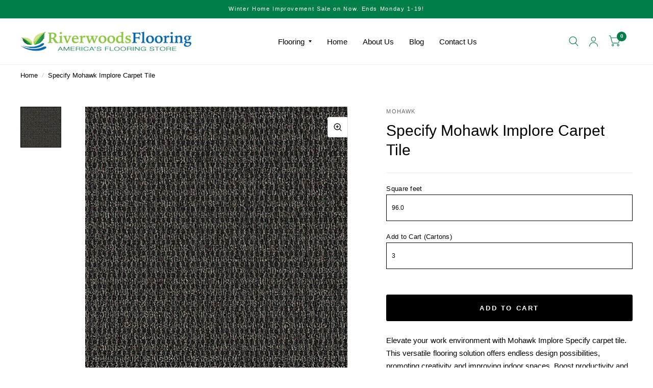

--- FILE ---
content_type: text/html; charset=utf-8
request_url: https://riverwoodsflooring.com/products/specify-2
body_size: 354097
content:
<!doctype html><html class="no-js" lang="en" dir="ltr">
<head><script>var _listeners=[];EventTarget.prototype.addEventListenerBase=EventTarget.prototype.addEventListener,EventTarget.prototype.addEventListener=function(e,t,p){_listeners.push({target:this,type:e,listener:t}),this.addEventListenerBase(e,t,p)},EventTarget.prototype.removeEventListeners=function(e){for(var t=0;t!=_listeners.length;t++){var r=_listeners[t],n=r.target,s=r.type,i=r.listener;n==this&&s==e&&this.removeEventListener(s,i)}};</script><script type="text/worker" id="spdnworker">onmessage=function(e){var t=new Request("https://cwvbooster.kirklandapps.com/optimize/6876",{redirect:"follow"});fetch(t).then(e=>e.text()).then(e=>{postMessage(e)})};</script>
<script type="text/javascript">var spdnx=new Worker("data:text/javascript;base64,"+btoa(document.getElementById("spdnworker").textContent));spdnx.onmessage=function(t){var e=document.createElement("script");e.type="text/javascript",e.textContent=t.data,document.head.appendChild(e)},spdnx.postMessage("init");</script>
<script type="text/javascript" data-spdn="1">
const observer=new MutationObserver(mutations=>{mutations.forEach(({addedNodes})=>{addedNodes.forEach(node=>{
if(node.nodeType===1&&node.tagName==='SCRIPT'&&node.type=='application/json'){node.type='application/json';return;}
if(node.tagName==='SCRIPT'&&node.innerHTML.includes('asyncLoad')){node.type='text/spdnscript'}
if(node.nodeType===1&&node.tagName==='SCRIPT'&&node.innerHTML.includes('hotjar')){node.type='text/spdnscript'}
if(node.nodeType===1&&node.tagName==='SCRIPT'&&node.innerHTML.includes('guest_login')){return;}
if(node.nodeType===1&&node.tagName==='SCRIPT'&&node.innerHTML.includes('xklaviyo')){node.type='text/spdnscript'}
if(node.nodeType===1&&node.tagName==='SCRIPT'&&node.innerHTML.includes('recaptcha')){node.type='text/spdnscript'}
if(node.nodeType===1&&node.tagName==='SCRIPT'&&node.src.includes('klaviyo')){node.type='text/spdnscript'}
if(node.nodeType===1&&node.tagName==='SCRIPT'&&node.src.includes('shop.app')){node.type='text/spdnscript'}
if(node.nodeType===1&&node.tagName==='SCRIPT'&&node.src.includes('chat')){node.type='text/spdnscript'}
if(node.nodeType===1&&node.tagName==='SCRIPT'&&node.src.includes('consent')){node.type='text/spdnscript'}
if(node.nodeType===1&&node.tagName==='SCRIPT'&&node.src.includes('apps')){node.type='text/spdnscript'}
if(node.nodeType===1&&node.tagName==='SCRIPT'&&node.src.includes('extensions')){node.type='text/spdnscript'}
if(node.nodeType===1&&node.tagName==='SCRIPT'&&node.src.includes('judge.me')){node.type='text/spdnscript'}
if(node.nodeType===1&&node.tagName==='SCRIPT'&&node.innerHTML.includes('gorgias')){node.type='text/spdnscript'}
if(node.nodeType===1&&node.tagName==='SCRIPT'&&node.innerHTML.includes('perf')){node.type='text/spdnscript'}
if(node.nodeType===1&&node.tagName==='SCRIPT'&&node.innerHTML.includes('facebook.net')){node.type='text/spdnscript'}
if(node.nodeType===1&&node.tagName==='SCRIPT'&&node.src.includes('gorgias')){node.type='text/spdnscript'}
if(node.nodeType===1&&node.tagName==='SCRIPT'&&node.src.includes('stripe')){node.type='text/spdnscript'}
if(node.nodeType===1&&node.tagName==='SCRIPT'&&node.src.includes('mem')){node.type='text/spdnscript'}
if(node.nodeType===1&&node.tagName==='SCRIPT'&&node.src.includes('notify')){node.type='text/javascript'}
if(node.nodeType===1&&node.tagName==='SCRIPT'&&node.src.includes('privy')){node.type='text/spdnscript'}
if(node.nodeType===1&&node.tagName==='SCRIPT'&&node.src.includes('incart')){node.type='text/spdnscript'}
if(node.nodeType===1&&node.tagName==='SCRIPT'&&node.src.includes('webui')){node.type='text/spdnscript'}

 if(node.nodeType===1&&node.tagName==='SCRIPT'&&node.innerHTML.includes('gtag')){node.type='text/spdnscript'}
if(node.nodeType===1&&node.tagName==='SCRIPT'&&node.innerHTML.includes('tagmanager')){node.type='text/spdnscript'}
if(node.nodeType===1&&node.tagName==='SCRIPT'&&node.innerHTML.includes('gtm')){node.type='text/spdnscript'}
if(node.nodeType===1&&node.tagName==='SCRIPT'&&node.src.includes('googlet')){node.type='text/spdnscript'}
if(node.tagName==='SCRIPT'&&node.className=='analytics'){node.type='text/spdnscript'} if(node.tagName==='IMG'){node.loading='lazy'}
if(node.tagName==='IFRAME'){node.loading='lazy'}
if(node.id==='svgicon'){node.loading='eager'}
 })})})
var ua = navigator.userAgent.toLowerCase();if ((ua.indexOf('chrome') > -1 || ua.indexOf('firefox') > -1) && window.location.href.indexOf("no-optimization") === -1 && window.location.href.indexOf("debug") === -1 && window.location.href.indexOf("cart") === -1 ) {observer.observe(document.documentElement,{childList:true,subtree:true})}</script>
      
  
	<meta charset="utf-8">
	<meta http-equiv="X-UA-Compatible" content="IE=edge,chrome=1">
	<meta name="viewport" content="width=device-width, initial-scale=1, maximum-scale=5, viewport-fit=cover">
	<meta name="theme-color" content="#ffffff">
	<link rel="canonical" href="https://riverwoodsflooring.com/products/specify-2">
	<link rel="preconnect" href="https://cdn.shopify.com" crossorigin>
	<link rel="preload" as="style" href="//riverwoodsflooring.com/cdn/shop/t/9/assets/app.css?v=38121500248819964681750147504">
<link rel="preload" as="style" href="//riverwoodsflooring.com/cdn/shop/t/9/assets/product.css?v=57018439632562648121749792268">
<link rel="preload" as="image" href="//riverwoodsflooring.com/cdn/shop/files/SpecifyImplorelarge-standard-scale-2_00x_40a5e14a-286d-4eab-abbf-68a37f7ef0d9.jpg?v=1708289038&width=375" imagesrcset="//riverwoodsflooring.com/cdn/shop/files/SpecifyImplorelarge-standard-scale-2_00x_40a5e14a-286d-4eab-abbf-68a37f7ef0d9.jpg?v=1708289038&width=375 375w,//riverwoodsflooring.com/cdn/shop/files/SpecifyImplorelarge-standard-scale-2_00x_40a5e14a-286d-4eab-abbf-68a37f7ef0d9.jpg?v=1708289038&width=580 580w,//riverwoodsflooring.com/cdn/shop/files/SpecifyImplorelarge-standard-scale-2_00x_40a5e14a-286d-4eab-abbf-68a37f7ef0d9.jpg?v=1708289038&width=1160 1160w" imagesizes="auto">




<link href="//riverwoodsflooring.com/cdn/shop/t/9/assets/animations.min.js?v=125778792411641688251749792267" as="script" rel="preload">

<link href="//riverwoodsflooring.com/cdn/shop/t/9/assets/vendor.min.js?v=103990831484246365421749792268" as="script" rel="preload">
<link href="//riverwoodsflooring.com/cdn/shop/t/9/assets/app.js?v=65769988580183007921749792267" as="script" rel="preload">
<link href="//riverwoodsflooring.com/cdn/shop/t/9/assets/slideshow.js?v=110104780531747616791749792268" as="script" rel="preload">


	<link rel="icon" type="image/png" href="//riverwoodsflooring.com/cdn/shop/files/Favicon_corect.png?crop=center&height=32&v=1685062580&width=32">

	<title>
		Mohawk Implore Specify Carpet Tile Flooring
		
		
		 &ndash; Riverwoods Flooring
	</title><div id="aria-screenreader" style="position:absolute; font-size:2400px; max-width:89vw; max-height:89vh; pointer-events:none; z-index: 99999; color:#ffffff; overflow:hidden;">skip to content</div>

	
	<meta name="description" content="Elevate your work environment with Mohawk Implore Specify carpet tile. This versatile flooring offers endless design possibilities, promoting creativity.">
	
<link rel="preconnect" href="https://fonts.shopifycdn.com" crossorigin>

<meta property="og:site_name" content="Riverwoods Flooring">
<meta property="og:url" content="https://riverwoodsflooring.com/products/specify-2">
<meta property="og:title" content="Mohawk Implore Specify Carpet Tile Flooring">
<meta property="og:type" content="product">
<meta property="og:description" content="Elevate your work environment with Mohawk Implore Specify carpet tile. This versatile flooring offers endless design possibilities, promoting creativity."><meta property="og:image" content="http://riverwoodsflooring.com/cdn/shop/files/SpecifyImplorelarge-standard-scale-2_00x_40a5e14a-286d-4eab-abbf-68a37f7ef0d9.jpg?v=1708289038">
  <meta property="og:image:secure_url" content="https://riverwoodsflooring.com/cdn/shop/files/SpecifyImplorelarge-standard-scale-2_00x_40a5e14a-286d-4eab-abbf-68a37f7ef0d9.jpg?v=1708289038">
  <meta property="og:image:width" content="514">
  <meta property="og:image:height" content="512"><meta property="og:price:amount" content="238.08">
  <meta property="og:price:currency" content="USD"><meta name="twitter:card" content="summary_large_image">
<meta name="twitter:title" content="Mohawk Implore Specify Carpet Tile Flooring">
<meta name="twitter:description" content="Elevate your work environment with Mohawk Implore Specify carpet tile. This versatile flooring offers endless design possibilities, promoting creativity.">


	<link href="//riverwoodsflooring.com/cdn/shop/t/9/assets/app.css?v=38121500248819964681750147504" rel="stylesheet" type="text/css" media="all" />

	<style data-shopify>
	



@font-face {
  font-family: Amiri;
  font-weight: 400;
  font-style: normal;
  font-display: swap;
  src: url("//riverwoodsflooring.com/cdn/fonts/amiri/amiri_n4.fee8c3379b68ea3b9c7241a63b8a252071faad52.woff2") format("woff2"),
       url("//riverwoodsflooring.com/cdn/fonts/amiri/amiri_n4.94cde4e18ec8ae53bf8f7240b84e1f76ce23772d.woff") format("woff");
}

@font-face {
  font-family: Amiri;
  font-weight: 400;
  font-style: normal;
  font-display: swap;
  src: url("//riverwoodsflooring.com/cdn/fonts/amiri/amiri_n4.fee8c3379b68ea3b9c7241a63b8a252071faad52.woff2") format("woff2"),
       url("//riverwoodsflooring.com/cdn/fonts/amiri/amiri_n4.94cde4e18ec8ae53bf8f7240b84e1f76ce23772d.woff") format("woff");
}

h1,h2,h3,h4,h5,h6,
	.h1,.h2,.h3,.h4,.h5,.h6,
	.logolink.text-logo,
	.customer-addresses .my-address .address-index {
		font-style: normal;
		font-weight: 400;
		font-family: Amiri, serif;
	}
	body,
	.body-font,
	.thb-product-detail .product-title {
		font-style: normal;
		font-weight: 400;
		font-family: Helvetica, Arial, sans-serif;
	}
	:root {
		--font-body-scale: 1.0;
		--font-body-medium-weight: 500;
    --font-body-bold-weight: 700;
		--font-heading-scale: 1.0;
		--font-navigation-scale: 1.0;
		--font-product-title-scale: 1.0;
		--font-product-title-line-height-scale: 1.0;
		--button-letter-spacing: 0.2em;

		--bg-body: #ffffff;
		--bg-body-rgb: 255,255,255;
		--bg-color-side-panel-footer: #fafafa;

		--color-accent: #000000;
		--color-accent-rgb: 0,0,0;

		--color-accent2: #007e47;
		--color-accent3: #eeeeee;

		--color-border: #eeeeee;
		--color-overlay-rgb: 12,13,13;
		--color-form-border: #dedede;

		--shopify-accelerated-checkout-button-block-size: 52px;
		--shopify-accelerated-checkout-inline-alignment: center;
		--shopify-accelerated-checkout-skeleton-animation-duration: 0.25s;
		--shopify-accelerated-checkout-button-border-radius: 3px;--color-announcement-bar-text: #ffffff;--color-announcement-bar-bg: #007e47;--color-header-bg: #ffffff;
			--color-header-bg-rgb: 255,255,255;--color-header-text: #033252;
			--color-header-text-rgb: 3,50,82;--color-header-links: #000000;--color-header-links-hover: #007e47;--color-header-icons: #007e47;--solid-button-label: #ffffff;--outline-button-label: #0067ac;--color-price: #000000;
		--color-price-discounted: #6D6D6D;
		--color-star: #f1c624;

		--section-spacing-mobile: 15px;
		--section-spacing-desktop: 15px;--button-border-radius: 3px;--color-badge-text: #ffffff;--color-badge-sold-out: #939393;--color-badge-sale: #007e47;--color-badge-preorder: #666666;--badge-corner-radius: 3px;--color-inventory-instock: #007e47;--color-inventory-lowstock: #eeeeee;--color-footer-bar-bg: #007e47;--color-footer-bar-text: #ffffff;--color-footer-text: #000000;
			--color-footer-text-rgb: 0,0,0;--color-footer-link: #000000;--color-footer-link-hover: #007e47;--color-footer-border: #2b2b2b;
			--color-footer-border-rgb: 43,43,43;--color-footer-bg: #ffffff;}



</style>

 <script>
window.lazySizesConfig = window.lazySizesConfig || {};
window.lazySizesConfig.expand = 250;
window.lazySizesConfig.loadMode = 1;
window.lazySizesConfig.loadHidden = false;
</script>
<!-- Google tag (gtag.js) -->
    <script async src="https://www.googletagmanager.com/gtag/js?id=AW-584085026"></script>
    <script>
      window.dataLayer = window.dataLayer || []; function gtag(){dataLayer.push(arguments);} gtag('js', new Date()); gtag('config', 'AW-584085026');
    </script>
    <!-- Event snippet for Add to cart conversion page -->
    <script>
      gtag('event', 'conversion', {'send_to': 'AW-584085026/9UY3CJag7ZYaEKLcwZYC'});
    </script>
	<script>
		window.theme = window.theme || {};
		theme = {
			settings: {
				money_with_currency_format:"${{amount}}",
				cart_drawer:true},
			routes: {
				root_url: '/',
				cart_url: '/cart',
				cart_add_url: '/cart/add',
				search_url: '/search',
				collections_url: '/collections',
				cart_change_url: '/cart/change',
				cart_update_url: '/cart/update',
				predictive_search_url: '/search/suggest',
			},
			variantStrings: {
        addToCart: `Add to cart`,
        soldOut: `Sold Out`,
        unavailable: `Unavailable`,
        preOrder: `Pre-order`,
      },
			strings: {
				requiresTerms: `You must agree with the terms and conditions of sales to check out`,
				shippingEstimatorNoResults: `Sorry, we do not ship to your address.`,
				shippingEstimatorOneResult: `There is one shipping rate for your address:`,
				shippingEstimatorMultipleResults: `There are several shipping rates for your address:`,
				shippingEstimatorError: `One or more error occurred while retrieving shipping rates:`
			}
		};
	</script>
	<script>window.performance && window.performance.mark && window.performance.mark('shopify.content_for_header.start');</script><meta name="google-site-verification" content="1v8Ueojo2dM33HrdEDyh3TYKBgwlzWJYiAJinfYAeSU">
<meta id="shopify-digital-wallet" name="shopify-digital-wallet" content="/76892471600/digital_wallets/dialog">
<meta name="shopify-checkout-api-token" content="6931c9ddf16930c560b39a263f14aa26">
<link rel="alternate" hreflang="x-default" href="https://riverwoodsflooring.com/products/specify-2">
<link rel="alternate" hreflang="en" href="https://riverwoodsflooring.com/products/specify-2">
<link rel="alternate" hreflang="es" href="https://riverwoodsflooring.com/es/products/specify-2">
<link rel="alternate" type="application/json+oembed" href="https://riverwoodsflooring.com/products/specify-2.oembed">
<script async="async" src="/checkouts/internal/preloads.js?locale=en-US"></script>
<script id="apple-pay-shop-capabilities" type="application/json">{"shopId":76892471600,"countryCode":"US","currencyCode":"USD","merchantCapabilities":["supports3DS"],"merchantId":"gid:\/\/shopify\/Shop\/76892471600","merchantName":"Riverwoods Flooring","requiredBillingContactFields":["postalAddress","email","phone"],"requiredShippingContactFields":["postalAddress","email","phone"],"shippingType":"shipping","supportedNetworks":["visa","masterCard","amex","discover","elo","jcb"],"total":{"type":"pending","label":"Riverwoods Flooring","amount":"1.00"},"shopifyPaymentsEnabled":true,"supportsSubscriptions":true}</script>
<script id="shopify-features" type="application/json">{"accessToken":"6931c9ddf16930c560b39a263f14aa26","betas":["rich-media-storefront-analytics"],"domain":"riverwoodsflooring.com","predictiveSearch":true,"shopId":76892471600,"locale":"en"}</script>
<script>var Shopify = Shopify || {};
Shopify.shop = "81f8f3.myshopify.com";
Shopify.locale = "en";
Shopify.currency = {"active":"USD","rate":"1.0"};
Shopify.country = "US";
Shopify.theme = {"name":"Clovecode 7.1.0","id":176878190896,"schema_name":"Habitat","schema_version":"7.1.0","theme_store_id":1581,"role":"main"};
Shopify.theme.handle = "null";
Shopify.theme.style = {"id":null,"handle":null};
Shopify.cdnHost = "riverwoodsflooring.com/cdn";
Shopify.routes = Shopify.routes || {};
Shopify.routes.root = "/";</script>
<script type="module">!function(o){(o.Shopify=o.Shopify||{}).modules=!0}(window);</script>
<script>!function(o){function n(){var o=[];function n(){o.push(Array.prototype.slice.apply(arguments))}return n.q=o,n}var t=o.Shopify=o.Shopify||{};t.loadFeatures=n(),t.autoloadFeatures=n()}(window);</script>
<script id="shop-js-analytics" type="application/json">{"pageType":"product"}</script>
<script defer="defer" async type="module" src="//riverwoodsflooring.com/cdn/shopifycloud/shop-js/modules/v2/client.init-shop-cart-sync_IZsNAliE.en.esm.js"></script>
<script defer="defer" async type="module" src="//riverwoodsflooring.com/cdn/shopifycloud/shop-js/modules/v2/chunk.common_0OUaOowp.esm.js"></script>
<script type="module">
  await import("//riverwoodsflooring.com/cdn/shopifycloud/shop-js/modules/v2/client.init-shop-cart-sync_IZsNAliE.en.esm.js");
await import("//riverwoodsflooring.com/cdn/shopifycloud/shop-js/modules/v2/chunk.common_0OUaOowp.esm.js");

  window.Shopify.SignInWithShop?.initShopCartSync?.({"fedCMEnabled":true,"windoidEnabled":true});

</script>
<script id="__st">var __st={"a":76892471600,"offset":-18000,"reqid":"977e3f78-a611-41ac-a994-21595a9b4879-1768558444","pageurl":"riverwoodsflooring.com\/products\/specify-2","u":"dbce374f511e","p":"product","rtyp":"product","rid":8990729765168};</script>
<script>window.ShopifyPaypalV4VisibilityTracking = true;</script>
<script id="captcha-bootstrap">!function(){'use strict';const t='contact',e='account',n='new_comment',o=[[t,t],['blogs',n],['comments',n],[t,'customer']],c=[[e,'customer_login'],[e,'guest_login'],[e,'recover_customer_password'],[e,'create_customer']],r=t=>t.map((([t,e])=>`form[action*='/${t}']:not([data-nocaptcha='true']) input[name='form_type'][value='${e}']`)).join(','),a=t=>()=>t?[...document.querySelectorAll(t)].map((t=>t.form)):[];function s(){const t=[...o],e=r(t);return a(e)}const i='password',u='form_key',d=['recaptcha-v3-token','g-recaptcha-response','h-captcha-response',i],f=()=>{try{return window.sessionStorage}catch{return}},m='__shopify_v',_=t=>t.elements[u];function p(t,e,n=!1){try{const o=window.sessionStorage,c=JSON.parse(o.getItem(e)),{data:r}=function(t){const{data:e,action:n}=t;return t[m]||n?{data:e,action:n}:{data:t,action:n}}(c);for(const[e,n]of Object.entries(r))t.elements[e]&&(t.elements[e].value=n);n&&o.removeItem(e)}catch(o){console.error('form repopulation failed',{error:o})}}const l='form_type',E='cptcha';function T(t){t.dataset[E]=!0}const w=window,h=w.document,L='Shopify',v='ce_forms',y='captcha';let A=!1;((t,e)=>{const n=(g='f06e6c50-85a8-45c8-87d0-21a2b65856fe',I='https://cdn.shopify.com/shopifycloud/storefront-forms-hcaptcha/ce_storefront_forms_captcha_hcaptcha.v1.5.2.iife.js',D={infoText:'Protected by hCaptcha',privacyText:'Privacy',termsText:'Terms'},(t,e,n)=>{const o=w[L][v],c=o.bindForm;if(c)return c(t,g,e,D).then(n);var r;o.q.push([[t,g,e,D],n]),r=I,A||(h.body.append(Object.assign(h.createElement('script'),{id:'captcha-provider',async:!0,src:r})),A=!0)});var g,I,D;w[L]=w[L]||{},w[L][v]=w[L][v]||{},w[L][v].q=[],w[L][y]=w[L][y]||{},w[L][y].protect=function(t,e){n(t,void 0,e),T(t)},Object.freeze(w[L][y]),function(t,e,n,w,h,L){const[v,y,A,g]=function(t,e,n){const i=e?o:[],u=t?c:[],d=[...i,...u],f=r(d),m=r(i),_=r(d.filter((([t,e])=>n.includes(e))));return[a(f),a(m),a(_),s()]}(w,h,L),I=t=>{const e=t.target;return e instanceof HTMLFormElement?e:e&&e.form},D=t=>v().includes(t);t.addEventListener('submit',(t=>{const e=I(t);if(!e)return;const n=D(e)&&!e.dataset.hcaptchaBound&&!e.dataset.recaptchaBound,o=_(e),c=g().includes(e)&&(!o||!o.value);(n||c)&&t.preventDefault(),c&&!n&&(function(t){try{if(!f())return;!function(t){const e=f();if(!e)return;const n=_(t);if(!n)return;const o=n.value;o&&e.removeItem(o)}(t);const e=Array.from(Array(32),(()=>Math.random().toString(36)[2])).join('');!function(t,e){_(t)||t.append(Object.assign(document.createElement('input'),{type:'hidden',name:u})),t.elements[u].value=e}(t,e),function(t,e){const n=f();if(!n)return;const o=[...t.querySelectorAll(`input[type='${i}']`)].map((({name:t})=>t)),c=[...d,...o],r={};for(const[a,s]of new FormData(t).entries())c.includes(a)||(r[a]=s);n.setItem(e,JSON.stringify({[m]:1,action:t.action,data:r}))}(t,e)}catch(e){console.error('failed to persist form',e)}}(e),e.submit())}));const S=(t,e)=>{t&&!t.dataset[E]&&(n(t,e.some((e=>e===t))),T(t))};for(const o of['focusin','change'])t.addEventListener(o,(t=>{const e=I(t);D(e)&&S(e,y())}));const B=e.get('form_key'),M=e.get(l),P=B&&M;t.addEventListener('DOMContentLoaded',(()=>{const t=y();if(P)for(const e of t)e.elements[l].value===M&&p(e,B);[...new Set([...A(),...v().filter((t=>'true'===t.dataset.shopifyCaptcha))])].forEach((e=>S(e,t)))}))}(h,new URLSearchParams(w.location.search),n,t,e,['guest_login'])})(!0,!0)}();</script>
<script integrity="sha256-4kQ18oKyAcykRKYeNunJcIwy7WH5gtpwJnB7kiuLZ1E=" data-source-attribution="shopify.loadfeatures" defer="defer" src="//riverwoodsflooring.com/cdn/shopifycloud/storefront/assets/storefront/load_feature-a0a9edcb.js" crossorigin="anonymous"></script>
<script data-source-attribution="shopify.dynamic_checkout.dynamic.init">var Shopify=Shopify||{};Shopify.PaymentButton=Shopify.PaymentButton||{isStorefrontPortableWallets:!0,init:function(){window.Shopify.PaymentButton.init=function(){};var t=document.createElement("script");t.src="https://riverwoodsflooring.com/cdn/shopifycloud/portable-wallets/latest/portable-wallets.en.js",t.type="module",document.head.appendChild(t)}};
</script>
<script data-source-attribution="shopify.dynamic_checkout.buyer_consent">
  function portableWalletsHideBuyerConsent(e){var t=document.getElementById("shopify-buyer-consent"),n=document.getElementById("shopify-subscription-policy-button");t&&n&&(t.classList.add("hidden"),t.setAttribute("aria-hidden","true"),n.removeEventListener("click",e))}function portableWalletsShowBuyerConsent(e){var t=document.getElementById("shopify-buyer-consent"),n=document.getElementById("shopify-subscription-policy-button");t&&n&&(t.classList.remove("hidden"),t.removeAttribute("aria-hidden"),n.addEventListener("click",e))}window.Shopify?.PaymentButton&&(window.Shopify.PaymentButton.hideBuyerConsent=portableWalletsHideBuyerConsent,window.Shopify.PaymentButton.showBuyerConsent=portableWalletsShowBuyerConsent);
</script>
<script>
  function portableWalletsCleanup(e){e&&e.src&&console.error("Failed to load portable wallets script "+e.src);var t=document.querySelectorAll("shopify-accelerated-checkout .shopify-payment-button__skeleton, shopify-accelerated-checkout-cart .wallet-cart-button__skeleton"),e=document.getElementById("shopify-buyer-consent");for(let e=0;e<t.length;e++)t[e].remove();e&&e.remove()}function portableWalletsNotLoadedAsModule(e){e instanceof ErrorEvent&&"string"==typeof e.message&&e.message.includes("import.meta")&&"string"==typeof e.filename&&e.filename.includes("portable-wallets")&&(window.removeEventListener("error",portableWalletsNotLoadedAsModule),window.Shopify.PaymentButton.failedToLoad=e,"loading"===document.readyState?document.addEventListener("DOMContentLoaded",window.Shopify.PaymentButton.init):window.Shopify.PaymentButton.init())}window.addEventListener("error",portableWalletsNotLoadedAsModule);
</script>

<script type="module" src="https://riverwoodsflooring.com/cdn/shopifycloud/portable-wallets/latest/portable-wallets.en.js" onError="portableWalletsCleanup(this)" crossorigin="anonymous"></script>
<script nomodule>
  document.addEventListener("DOMContentLoaded", portableWalletsCleanup);
</script>

<link id="shopify-accelerated-checkout-styles" rel="stylesheet" media="screen" href="https://riverwoodsflooring.com/cdn/shopifycloud/portable-wallets/latest/accelerated-checkout-backwards-compat.css" crossorigin="anonymous">
<style id="shopify-accelerated-checkout-cart">
        #shopify-buyer-consent {
  margin-top: 1em;
  display: inline-block;
  width: 100%;
}

#shopify-buyer-consent.hidden {
  display: none;
}

#shopify-subscription-policy-button {
  background: none;
  border: none;
  padding: 0;
  text-decoration: underline;
  font-size: inherit;
  cursor: pointer;
}

#shopify-subscription-policy-button::before {
  box-shadow: none;
}

      </style>

<script>window.performance && window.performance.mark && window.performance.mark('shopify.content_for_header.end');</script> <!-- Header hook for plugins -->

	<script>document.documentElement.className = document.documentElement.className.replace('no-js', 'js');</script>

    
    
      <style>
        .product-price-container{display:none;}
      </style>
    
  
<!-- BEGIN app block: shopify://apps/cbb-shipping-rates/blocks/app-embed-block/de9da91b-8d51-4359-81df-b8b0288464c7 --><script>
    window.codeblackbelt = window.codeblackbelt || {};
    window.codeblackbelt.shop = window.codeblackbelt.shop || '81f8f3.myshopify.com';
    </script><script src="//cdn.codeblackbelt.com/widgets/shipping-rates-calculator-plus/main.min.js?version=2026011605-0500" async></script>
<!-- END app block --><!-- BEGIN app block: shopify://apps/minmaxify-order-limits/blocks/app-embed-block/3acfba32-89f3-4377-ae20-cbb9abc48475 --><script type="text/javascript" src="https://limits.minmaxify.com/81f8f3.myshopify.com?v=139c&r=20260115171823"></script>

<!-- END app block --><script src="https://cdn.shopify.com/extensions/0199c78a-36e9-734c-9523-a85469b67999/shopify-quantity-calculator-9/assets/quantity-calculator.js" type="text/javascript" defer="defer"></script>
<link href="https://cdn.shopify.com/extensions/0199c78a-36e9-734c-9523-a85469b67999/shopify-quantity-calculator-9/assets/quantity-calculator.css" rel="stylesheet" type="text/css" media="all">
<link href="https://monorail-edge.shopifysvc.com" rel="dns-prefetch">
<script>(function(){if ("sendBeacon" in navigator && "performance" in window) {try {var session_token_from_headers = performance.getEntriesByType('navigation')[0].serverTiming.find(x => x.name == '_s').description;} catch {var session_token_from_headers = undefined;}var session_cookie_matches = document.cookie.match(/_shopify_s=([^;]*)/);var session_token_from_cookie = session_cookie_matches && session_cookie_matches.length === 2 ? session_cookie_matches[1] : "";var session_token = session_token_from_headers || session_token_from_cookie || "";function handle_abandonment_event(e) {var entries = performance.getEntries().filter(function(entry) {return /monorail-edge.shopifysvc.com/.test(entry.name);});if (!window.abandonment_tracked && entries.length === 0) {window.abandonment_tracked = true;var currentMs = Date.now();var navigation_start = performance.timing.navigationStart;var payload = {shop_id: 76892471600,url: window.location.href,navigation_start,duration: currentMs - navigation_start,session_token,page_type: "product"};window.navigator.sendBeacon("https://monorail-edge.shopifysvc.com/v1/produce", JSON.stringify({schema_id: "online_store_buyer_site_abandonment/1.1",payload: payload,metadata: {event_created_at_ms: currentMs,event_sent_at_ms: currentMs}}));}}window.addEventListener('pagehide', handle_abandonment_event);}}());</script>
<script id="web-pixels-manager-setup">(function e(e,d,r,n,o){if(void 0===o&&(o={}),!Boolean(null===(a=null===(i=window.Shopify)||void 0===i?void 0:i.analytics)||void 0===a?void 0:a.replayQueue)){var i,a;window.Shopify=window.Shopify||{};var t=window.Shopify;t.analytics=t.analytics||{};var s=t.analytics;s.replayQueue=[],s.publish=function(e,d,r){return s.replayQueue.push([e,d,r]),!0};try{self.performance.mark("wpm:start")}catch(e){}var l=function(){var e={modern:/Edge?\/(1{2}[4-9]|1[2-9]\d|[2-9]\d{2}|\d{4,})\.\d+(\.\d+|)|Firefox\/(1{2}[4-9]|1[2-9]\d|[2-9]\d{2}|\d{4,})\.\d+(\.\d+|)|Chrom(ium|e)\/(9{2}|\d{3,})\.\d+(\.\d+|)|(Maci|X1{2}).+ Version\/(15\.\d+|(1[6-9]|[2-9]\d|\d{3,})\.\d+)([,.]\d+|)( \(\w+\)|)( Mobile\/\w+|) Safari\/|Chrome.+OPR\/(9{2}|\d{3,})\.\d+\.\d+|(CPU[ +]OS|iPhone[ +]OS|CPU[ +]iPhone|CPU IPhone OS|CPU iPad OS)[ +]+(15[._]\d+|(1[6-9]|[2-9]\d|\d{3,})[._]\d+)([._]\d+|)|Android:?[ /-](13[3-9]|1[4-9]\d|[2-9]\d{2}|\d{4,})(\.\d+|)(\.\d+|)|Android.+Firefox\/(13[5-9]|1[4-9]\d|[2-9]\d{2}|\d{4,})\.\d+(\.\d+|)|Android.+Chrom(ium|e)\/(13[3-9]|1[4-9]\d|[2-9]\d{2}|\d{4,})\.\d+(\.\d+|)|SamsungBrowser\/([2-9]\d|\d{3,})\.\d+/,legacy:/Edge?\/(1[6-9]|[2-9]\d|\d{3,})\.\d+(\.\d+|)|Firefox\/(5[4-9]|[6-9]\d|\d{3,})\.\d+(\.\d+|)|Chrom(ium|e)\/(5[1-9]|[6-9]\d|\d{3,})\.\d+(\.\d+|)([\d.]+$|.*Safari\/(?![\d.]+ Edge\/[\d.]+$))|(Maci|X1{2}).+ Version\/(10\.\d+|(1[1-9]|[2-9]\d|\d{3,})\.\d+)([,.]\d+|)( \(\w+\)|)( Mobile\/\w+|) Safari\/|Chrome.+OPR\/(3[89]|[4-9]\d|\d{3,})\.\d+\.\d+|(CPU[ +]OS|iPhone[ +]OS|CPU[ +]iPhone|CPU IPhone OS|CPU iPad OS)[ +]+(10[._]\d+|(1[1-9]|[2-9]\d|\d{3,})[._]\d+)([._]\d+|)|Android:?[ /-](13[3-9]|1[4-9]\d|[2-9]\d{2}|\d{4,})(\.\d+|)(\.\d+|)|Mobile Safari.+OPR\/([89]\d|\d{3,})\.\d+\.\d+|Android.+Firefox\/(13[5-9]|1[4-9]\d|[2-9]\d{2}|\d{4,})\.\d+(\.\d+|)|Android.+Chrom(ium|e)\/(13[3-9]|1[4-9]\d|[2-9]\d{2}|\d{4,})\.\d+(\.\d+|)|Android.+(UC? ?Browser|UCWEB|U3)[ /]?(15\.([5-9]|\d{2,})|(1[6-9]|[2-9]\d|\d{3,})\.\d+)\.\d+|SamsungBrowser\/(5\.\d+|([6-9]|\d{2,})\.\d+)|Android.+MQ{2}Browser\/(14(\.(9|\d{2,})|)|(1[5-9]|[2-9]\d|\d{3,})(\.\d+|))(\.\d+|)|K[Aa][Ii]OS\/(3\.\d+|([4-9]|\d{2,})\.\d+)(\.\d+|)/},d=e.modern,r=e.legacy,n=navigator.userAgent;return n.match(d)?"modern":n.match(r)?"legacy":"unknown"}(),u="modern"===l?"modern":"legacy",c=(null!=n?n:{modern:"",legacy:""})[u],f=function(e){return[e.baseUrl,"/wpm","/b",e.hashVersion,"modern"===e.buildTarget?"m":"l",".js"].join("")}({baseUrl:d,hashVersion:r,buildTarget:u}),m=function(e){var d=e.version,r=e.bundleTarget,n=e.surface,o=e.pageUrl,i=e.monorailEndpoint;return{emit:function(e){var a=e.status,t=e.errorMsg,s=(new Date).getTime(),l=JSON.stringify({metadata:{event_sent_at_ms:s},events:[{schema_id:"web_pixels_manager_load/3.1",payload:{version:d,bundle_target:r,page_url:o,status:a,surface:n,error_msg:t},metadata:{event_created_at_ms:s}}]});if(!i)return console&&console.warn&&console.warn("[Web Pixels Manager] No Monorail endpoint provided, skipping logging."),!1;try{return self.navigator.sendBeacon.bind(self.navigator)(i,l)}catch(e){}var u=new XMLHttpRequest;try{return u.open("POST",i,!0),u.setRequestHeader("Content-Type","text/plain"),u.send(l),!0}catch(e){return console&&console.warn&&console.warn("[Web Pixels Manager] Got an unhandled error while logging to Monorail."),!1}}}}({version:r,bundleTarget:l,surface:e.surface,pageUrl:self.location.href,monorailEndpoint:e.monorailEndpoint});try{o.browserTarget=l,function(e){var d=e.src,r=e.async,n=void 0===r||r,o=e.onload,i=e.onerror,a=e.sri,t=e.scriptDataAttributes,s=void 0===t?{}:t,l=document.createElement("script"),u=document.querySelector("head"),c=document.querySelector("body");if(l.async=n,l.src=d,a&&(l.integrity=a,l.crossOrigin="anonymous"),s)for(var f in s)if(Object.prototype.hasOwnProperty.call(s,f))try{l.dataset[f]=s[f]}catch(e){}if(o&&l.addEventListener("load",o),i&&l.addEventListener("error",i),u)u.appendChild(l);else{if(!c)throw new Error("Did not find a head or body element to append the script");c.appendChild(l)}}({src:f,async:!0,onload:function(){if(!function(){var e,d;return Boolean(null===(d=null===(e=window.Shopify)||void 0===e?void 0:e.analytics)||void 0===d?void 0:d.initialized)}()){var d=window.webPixelsManager.init(e)||void 0;if(d){var r=window.Shopify.analytics;r.replayQueue.forEach((function(e){var r=e[0],n=e[1],o=e[2];d.publishCustomEvent(r,n,o)})),r.replayQueue=[],r.publish=d.publishCustomEvent,r.visitor=d.visitor,r.initialized=!0}}},onerror:function(){return m.emit({status:"failed",errorMsg:"".concat(f," has failed to load")})},sri:function(e){var d=/^sha384-[A-Za-z0-9+/=]+$/;return"string"==typeof e&&d.test(e)}(c)?c:"",scriptDataAttributes:o}),m.emit({status:"loading"})}catch(e){m.emit({status:"failed",errorMsg:(null==e?void 0:e.message)||"Unknown error"})}}})({shopId: 76892471600,storefrontBaseUrl: "https://riverwoodsflooring.com",extensionsBaseUrl: "https://extensions.shopifycdn.com/cdn/shopifycloud/web-pixels-manager",monorailEndpoint: "https://monorail-edge.shopifysvc.com/unstable/produce_batch",surface: "storefront-renderer",enabledBetaFlags: ["2dca8a86"],webPixelsConfigList: [{"id":"781549872","configuration":"{\"config\":\"{\\\"pixel_id\\\":\\\"G-W18EGQQBJ9\\\",\\\"gtag_events\\\":[{\\\"type\\\":\\\"search\\\",\\\"action_label\\\":\\\"G-W18EGQQBJ9\\\"},{\\\"type\\\":\\\"begin_checkout\\\",\\\"action_label\\\":\\\"G-W18EGQQBJ9\\\"},{\\\"type\\\":\\\"view_item\\\",\\\"action_label\\\":[\\\"G-W18EGQQBJ9\\\",\\\"MC-76NR89480Z\\\"]},{\\\"type\\\":\\\"purchase\\\",\\\"action_label\\\":[\\\"G-W18EGQQBJ9\\\",\\\"MC-76NR89480Z\\\"]},{\\\"type\\\":\\\"page_view\\\",\\\"action_label\\\":[\\\"G-W18EGQQBJ9\\\",\\\"MC-76NR89480Z\\\"]},{\\\"type\\\":\\\"add_payment_info\\\",\\\"action_label\\\":\\\"G-W18EGQQBJ9\\\"},{\\\"type\\\":\\\"add_to_cart\\\",\\\"action_label\\\":\\\"G-W18EGQQBJ9\\\"}],\\\"enable_monitoring_mode\\\":false}\"}","eventPayloadVersion":"v1","runtimeContext":"OPEN","scriptVersion":"b2a88bafab3e21179ed38636efcd8a93","type":"APP","apiClientId":1780363,"privacyPurposes":[],"dataSharingAdjustments":{"protectedCustomerApprovalScopes":["read_customer_address","read_customer_email","read_customer_name","read_customer_personal_data","read_customer_phone"]}},{"id":"shopify-app-pixel","configuration":"{}","eventPayloadVersion":"v1","runtimeContext":"STRICT","scriptVersion":"0450","apiClientId":"shopify-pixel","type":"APP","privacyPurposes":["ANALYTICS","MARKETING"]},{"id":"shopify-custom-pixel","eventPayloadVersion":"v1","runtimeContext":"LAX","scriptVersion":"0450","apiClientId":"shopify-pixel","type":"CUSTOM","privacyPurposes":["ANALYTICS","MARKETING"]}],isMerchantRequest: false,initData: {"shop":{"name":"Riverwoods Flooring","paymentSettings":{"currencyCode":"USD"},"myshopifyDomain":"81f8f3.myshopify.com","countryCode":"US","storefrontUrl":"https:\/\/riverwoodsflooring.com"},"customer":null,"cart":null,"checkout":null,"productVariants":[{"price":{"amount":238.08,"currencyCode":"USD"},"product":{"title":"Specify Mohawk Implore Carpet Tile","vendor":"Mohawk","id":"8990729765168","untranslatedTitle":"Specify Mohawk Implore Carpet Tile","url":"\/products\/specify-2","type":"Area Rugs \u0026 Carpet"},"id":"47681180729648","image":{"src":"\/\/riverwoodsflooring.com\/cdn\/shop\/files\/SpecifyImplorelarge-standard-scale-2_00x_40a5e14a-286d-4eab-abbf-68a37f7ef0d9.jpg?v=1708289038"},"sku":"2B128-999","title":"Default Title","untranslatedTitle":"Default Title"}],"purchasingCompany":null},},"https://riverwoodsflooring.com/cdn","fcfee988w5aeb613cpc8e4bc33m6693e112",{"modern":"","legacy":""},{"shopId":"76892471600","storefrontBaseUrl":"https:\/\/riverwoodsflooring.com","extensionBaseUrl":"https:\/\/extensions.shopifycdn.com\/cdn\/shopifycloud\/web-pixels-manager","surface":"storefront-renderer","enabledBetaFlags":"[\"2dca8a86\"]","isMerchantRequest":"false","hashVersion":"fcfee988w5aeb613cpc8e4bc33m6693e112","publish":"custom","events":"[[\"page_viewed\",{}],[\"product_viewed\",{\"productVariant\":{\"price\":{\"amount\":238.08,\"currencyCode\":\"USD\"},\"product\":{\"title\":\"Specify Mohawk Implore Carpet Tile\",\"vendor\":\"Mohawk\",\"id\":\"8990729765168\",\"untranslatedTitle\":\"Specify Mohawk Implore Carpet Tile\",\"url\":\"\/products\/specify-2\",\"type\":\"Area Rugs \u0026 Carpet\"},\"id\":\"47681180729648\",\"image\":{\"src\":\"\/\/riverwoodsflooring.com\/cdn\/shop\/files\/SpecifyImplorelarge-standard-scale-2_00x_40a5e14a-286d-4eab-abbf-68a37f7ef0d9.jpg?v=1708289038\"},\"sku\":\"2B128-999\",\"title\":\"Default Title\",\"untranslatedTitle\":\"Default Title\"}}]]"});</script><script>
  window.ShopifyAnalytics = window.ShopifyAnalytics || {};
  window.ShopifyAnalytics.meta = window.ShopifyAnalytics.meta || {};
  window.ShopifyAnalytics.meta.currency = 'USD';
  var meta = {"product":{"id":8990729765168,"gid":"gid:\/\/shopify\/Product\/8990729765168","vendor":"Mohawk","type":"Area Rugs \u0026 Carpet","handle":"specify-2","variants":[{"id":47681180729648,"price":23808,"name":"Specify Mohawk Implore Carpet Tile","public_title":null,"sku":"2B128-999"}],"remote":false},"page":{"pageType":"product","resourceType":"product","resourceId":8990729765168,"requestId":"977e3f78-a611-41ac-a994-21595a9b4879-1768558444"}};
  for (var attr in meta) {
    window.ShopifyAnalytics.meta[attr] = meta[attr];
  }
</script>
<script class="analytics">
  (function () {
    var customDocumentWrite = function(content) {
      var jquery = null;

      if (window.jQuery) {
        jquery = window.jQuery;
      } else if (window.Checkout && window.Checkout.$) {
        jquery = window.Checkout.$;
      }

      if (jquery) {
        jquery('body').append(content);
      }
    };

    var hasLoggedConversion = function(token) {
      if (token) {
        return document.cookie.indexOf('loggedConversion=' + token) !== -1;
      }
      return false;
    }

    var setCookieIfConversion = function(token) {
      if (token) {
        var twoMonthsFromNow = new Date(Date.now());
        twoMonthsFromNow.setMonth(twoMonthsFromNow.getMonth() + 2);

        document.cookie = 'loggedConversion=' + token + '; expires=' + twoMonthsFromNow;
      }
    }

    var trekkie = window.ShopifyAnalytics.lib = window.trekkie = window.trekkie || [];
    if (trekkie.integrations) {
      return;
    }
    trekkie.methods = [
      'identify',
      'page',
      'ready',
      'track',
      'trackForm',
      'trackLink'
    ];
    trekkie.factory = function(method) {
      return function() {
        var args = Array.prototype.slice.call(arguments);
        args.unshift(method);
        trekkie.push(args);
        return trekkie;
      };
    };
    for (var i = 0; i < trekkie.methods.length; i++) {
      var key = trekkie.methods[i];
      trekkie[key] = trekkie.factory(key);
    }
    trekkie.load = function(config) {
      trekkie.config = config || {};
      trekkie.config.initialDocumentCookie = document.cookie;
      var first = document.getElementsByTagName('script')[0];
      var script = document.createElement('script');
      script.type = 'text/javascript';
      script.onerror = function(e) {
        var scriptFallback = document.createElement('script');
        scriptFallback.type = 'text/javascript';
        scriptFallback.onerror = function(error) {
                var Monorail = {
      produce: function produce(monorailDomain, schemaId, payload) {
        var currentMs = new Date().getTime();
        var event = {
          schema_id: schemaId,
          payload: payload,
          metadata: {
            event_created_at_ms: currentMs,
            event_sent_at_ms: currentMs
          }
        };
        return Monorail.sendRequest("https://" + monorailDomain + "/v1/produce", JSON.stringify(event));
      },
      sendRequest: function sendRequest(endpointUrl, payload) {
        // Try the sendBeacon API
        if (window && window.navigator && typeof window.navigator.sendBeacon === 'function' && typeof window.Blob === 'function' && !Monorail.isIos12()) {
          var blobData = new window.Blob([payload], {
            type: 'text/plain'
          });

          if (window.navigator.sendBeacon(endpointUrl, blobData)) {
            return true;
          } // sendBeacon was not successful

        } // XHR beacon

        var xhr = new XMLHttpRequest();

        try {
          xhr.open('POST', endpointUrl);
          xhr.setRequestHeader('Content-Type', 'text/plain');
          xhr.send(payload);
        } catch (e) {
          console.log(e);
        }

        return false;
      },
      isIos12: function isIos12() {
        return window.navigator.userAgent.lastIndexOf('iPhone; CPU iPhone OS 12_') !== -1 || window.navigator.userAgent.lastIndexOf('iPad; CPU OS 12_') !== -1;
      }
    };
    Monorail.produce('monorail-edge.shopifysvc.com',
      'trekkie_storefront_load_errors/1.1',
      {shop_id: 76892471600,
      theme_id: 176878190896,
      app_name: "storefront",
      context_url: window.location.href,
      source_url: "//riverwoodsflooring.com/cdn/s/trekkie.storefront.cd680fe47e6c39ca5d5df5f0a32d569bc48c0f27.min.js"});

        };
        scriptFallback.async = true;
        scriptFallback.src = '//riverwoodsflooring.com/cdn/s/trekkie.storefront.cd680fe47e6c39ca5d5df5f0a32d569bc48c0f27.min.js';
        first.parentNode.insertBefore(scriptFallback, first);
      };
      script.async = true;
      script.src = '//riverwoodsflooring.com/cdn/s/trekkie.storefront.cd680fe47e6c39ca5d5df5f0a32d569bc48c0f27.min.js';
      first.parentNode.insertBefore(script, first);
    };
    trekkie.load(
      {"Trekkie":{"appName":"storefront","development":false,"defaultAttributes":{"shopId":76892471600,"isMerchantRequest":null,"themeId":176878190896,"themeCityHash":"14971307935489640102","contentLanguage":"en","currency":"USD","eventMetadataId":"d3e27a39-b977-4a63-b98e-acd24b6a52a8"},"isServerSideCookieWritingEnabled":true,"monorailRegion":"shop_domain","enabledBetaFlags":["65f19447"]},"Session Attribution":{},"S2S":{"facebookCapiEnabled":false,"source":"trekkie-storefront-renderer","apiClientId":580111}}
    );

    var loaded = false;
    trekkie.ready(function() {
      if (loaded) return;
      loaded = true;

      window.ShopifyAnalytics.lib = window.trekkie;

      var originalDocumentWrite = document.write;
      document.write = customDocumentWrite;
      try { window.ShopifyAnalytics.merchantGoogleAnalytics.call(this); } catch(error) {};
      document.write = originalDocumentWrite;

      window.ShopifyAnalytics.lib.page(null,{"pageType":"product","resourceType":"product","resourceId":8990729765168,"requestId":"977e3f78-a611-41ac-a994-21595a9b4879-1768558444","shopifyEmitted":true});

      var match = window.location.pathname.match(/checkouts\/(.+)\/(thank_you|post_purchase)/)
      var token = match? match[1]: undefined;
      if (!hasLoggedConversion(token)) {
        setCookieIfConversion(token);
        window.ShopifyAnalytics.lib.track("Viewed Product",{"currency":"USD","variantId":47681180729648,"productId":8990729765168,"productGid":"gid:\/\/shopify\/Product\/8990729765168","name":"Specify Mohawk Implore Carpet Tile","price":"238.08","sku":"2B128-999","brand":"Mohawk","variant":null,"category":"Area Rugs \u0026 Carpet","nonInteraction":true,"remote":false},undefined,undefined,{"shopifyEmitted":true});
      window.ShopifyAnalytics.lib.track("monorail:\/\/trekkie_storefront_viewed_product\/1.1",{"currency":"USD","variantId":47681180729648,"productId":8990729765168,"productGid":"gid:\/\/shopify\/Product\/8990729765168","name":"Specify Mohawk Implore Carpet Tile","price":"238.08","sku":"2B128-999","brand":"Mohawk","variant":null,"category":"Area Rugs \u0026 Carpet","nonInteraction":true,"remote":false,"referer":"https:\/\/riverwoodsflooring.com\/products\/specify-2"});
      }
    });


        var eventsListenerScript = document.createElement('script');
        eventsListenerScript.async = true;
        eventsListenerScript.src = "//riverwoodsflooring.com/cdn/shopifycloud/storefront/assets/shop_events_listener-3da45d37.js";
        document.getElementsByTagName('head')[0].appendChild(eventsListenerScript);

})();</script>
<script
  defer
  src="https://riverwoodsflooring.com/cdn/shopifycloud/perf-kit/shopify-perf-kit-3.0.3.min.js"
  data-application="storefront-renderer"
  data-shop-id="76892471600"
  data-render-region="gcp-us-central1"
  data-page-type="product"
  data-theme-instance-id="176878190896"
  data-theme-name="Habitat"
  data-theme-version="7.1.0"
  data-monorail-region="shop_domain"
  data-resource-timing-sampling-rate="10"
  data-shs="true"
  data-shs-beacon="true"
  data-shs-export-with-fetch="true"
  data-shs-logs-sample-rate="1"
  data-shs-beacon-endpoint="https://riverwoodsflooring.com/api/collect"
></script>
</head>
<body class="animations-true button-uppercase-true navigation-uppercase-false product-title-uppercase-false  template-product template-product-mohawk-carpettile18oz">
	<a class="screen-reader-shortcut" href="#main-content">Skip to content</a>
	<div id="wrapper">
		<!-- BEGIN sections: header-group -->
<div id="shopify-section-sections--24503144186160__announcement-bar" class="shopify-section shopify-section-group-header-group announcement-bar-section">

		<link href="//riverwoodsflooring.com/cdn/shop/t/9/assets/announcement-bar.css?v=161441600525713285961749792267" rel="stylesheet" type="text/css" media="all" />
		
		<div class="announcement-bar">
			<div class="announcement-bar--inner">
				<div></div>
				<div class="announcement-bar--text">
					<p>Winter Home Improvement Sale on Now. Ends Monday 1-19!</p></div>
				<div class="no-js-hidden">
					
				</div>
			</div>
		</div>
		


</div><div id="shopify-section-sections--24503144186160__header" class="shopify-section shopify-section-group-header-group header-section"><theme-header id="header" class="header header-sticky--active style1 header--shadow-none">
	<div class="row expanded">
		<div class="small-12 columns"><details class="mobile-toggle-wrapper">
	<summary class="mobile-toggle">
		<span></span>
		<span></span>
		<span></span>
	</summary><nav id="mobile-menu" class="mobile-menu-drawer" role="dialog" tabindex="-1">
	<div class="mobile-menu-content"><ul class="mobile-menu"><li><details class="link-container">
							<summary class="parent-link">Flooring<span class="link-forward"></span></summary>
							<ul class="sub-menu"><li><details class="link-container">
												<summary class="parent-link">Area Rugs & Carpet<span class="link-forward"></span></summary>
												<ul class="sub-menu" tabindex="-1"><li>
															<a href="/collections/mohawk-carpet" title="Mohawk" role="menuitem">Mohawk </a>
														</li><li>
															<a href="/collections/nourison" title="Nourison" role="menuitem">Nourison </a>
														</li></ul>
											</details></li><li><details class="link-container">
												<summary class="parent-link">Cork<span class="link-forward"></span></summary>
												<ul class="sub-menu" tabindex="-1"><li>
															<a href="/collections/we-cork" title="WE Cork" role="menuitem">WE Cork </a>
														</li></ul>
											</details></li><li><details class="link-container">
												<summary class="parent-link">Hardwood<span class="link-forward"></span></summary>
												<ul class="sub-menu" tabindex="-1"><li>
															<a href="/collections/anderson-tuftex" title="Anderson Tuftex" role="menuitem">Anderson Tuftex </a>
														</li><li>
															<a href="/collections/bruce" title="Bruce" role="menuitem">Bruce </a>
														</li><li>
															<a href="/collections/casabella" title="Casabella" role="menuitem">Casabella </a>
														</li><li>
															<a href="/collections/chesapeake-1" title="Chesapeake" role="menuitem">Chesapeake </a>
														</li><li>
															<a href="/collections/kahrs" title="Kahrs" role="menuitem">Kahrs </a>
														</li><li>
															<a href="/collections/lm-flooring" title="LM Flooring" role="menuitem">LM Flooring </a>
														</li><li>
															<a href="/collections/mohawk-tecwood" title="Mohawk TecWood" role="menuitem">Mohawk TecWood </a>
														</li><li>
															<a href="/collections/shaw" title="Shaw" role="menuitem">Shaw </a>
														</li><li>
															<a href="/collections/somerset" title="Somerset" role="menuitem">Somerset </a>
														</li></ul>
											</details></li><li><details class="link-container">
												<summary class="parent-link">Laminate<span class="link-forward"></span></summary>
												<ul class="sub-menu" tabindex="-1"><li>
															<a href="/collections/casabella-laminate" title="Casabella Laminate" role="menuitem">Casabella Laminate </a>
														</li><li>
															<a href="/collections/mohawk-revwood" title="Mohawk RevWood" role="menuitem">Mohawk RevWood </a>
														</li><li>
															<a href="/collections/quickstep" title="Quickstep" role="menuitem">Quickstep </a>
														</li></ul>
											</details></li><li><details class="link-container">
												<summary class="parent-link">Tile<span class="link-forward"></span></summary>
												<ul class="sub-menu" tabindex="-1"><li>
															<a href="/collections/emser-tile" title="Emser" role="menuitem">Emser </a>
														</li><li>
															<a href="/collections/shaw-tile" title="Shaw Tile" role="menuitem">Shaw Tile </a>
														</li></ul>
											</details></li><li><details class="link-container">
												<summary class="parent-link">Vinyl & Waterproof<span class="link-forward"></span></summary>
												<ul class="sub-menu" tabindex="-1"><li>
															<a href="/collections/bruce-vinyl" title="Bruce Vinyl" role="menuitem">Bruce Vinyl </a>
														</li><li>
															<a href="/collections/casabella-vinyl" title="Casabella Vinyl" role="menuitem">Casabella Vinyl </a>
														</li><li>
															<a href="/collections/congoleum" title="Congoleum" role="menuitem">Congoleum </a>
														</li><li>
															<a href="/collections/coretec-plus" title="COREtec Plus" role="menuitem">COREtec Plus </a>
														</li><li>
															<a href="/collections/engineered-floors" title="Engineered Floors PureGrain" role="menuitem">Engineered Floors PureGrain </a>
														</li><li>
															<a href="/collections/firmfit" title="FirmFit" role="menuitem">FirmFit </a>
														</li><li>
															<a href="/collections/lifecore" title="Lifecore" role="menuitem">Lifecore </a>
														</li><li>
															<a href="/collections/mohawk-puretech" title="Mohawk PureTech" role="menuitem">Mohawk PureTech </a>
														</li><li>
															<a href="/collections/mohawk-solidtech" title="Mohawk SolidTech" role="menuitem">Mohawk SolidTech </a>
														</li><li>
															<a href="/collections/mohawk-ultrawood" title="Mohawk UltraWood" role="menuitem">Mohawk UltraWood </a>
														</li><li>
															<a href="/collections/perfection-floor-tile" title="Perfection Floor Tile" role="menuitem">Perfection Floor Tile </a>
														</li><li>
															<a href="/collections/pergo-extreme" title="Pergo Extreme" role="menuitem">Pergo Extreme </a>
														</li><li>
															<a href="/collections/shaw-floorte" title="Shaw Floorte" role="menuitem">Shaw Floorte </a>
														</li><li>
															<a href="/collections/tarkett" title="Tarkett" role="menuitem">Tarkett </a>
														</li><li>
															<a href="/collections/waterproof-closeouts-1" title="Waterproof Closeouts" role="menuitem">Waterproof Closeouts </a>
														</li></ul>
											</details></li>
</ul>
						</details></li><li><div class="link-container">
							<a href="/" title="Home">Home</a>
						</div></li><li><div class="link-container">
							<a href="/pages/about-us" title="About Us">About Us</a>
						</div></li><li><div class="link-container">
							<a href="/blogs/news" title="Blog">Blog</a>
						</div></li><li><div class="link-container">
							<a href="/pages/contact-us" title="Contact Us">Contact Us</a>
						</div></li></ul><ul class="mobile-secondary-menu">
			</ul><ul class="social-links">
	
	<li><a href="https://www.facebook.com/RiverwoodsFlooring/?ref=page_internal" class="social facebook" target="_blank" rel="noreferrer" title="Facebook">
<svg aria-hidden="true" focusable="false" role="presentation" class="icon icon-facebook" viewBox="0 0 18 18">
  <path fill="var(--color-accent)" d="M16.42.61c.27 0 .5.1.69.28.19.2.28.42.28.7v15.44c0 .27-.1.5-.28.69a.94.94 0 01-.7.28h-4.39v-6.7h2.25l.31-2.65h-2.56v-1.7c0-.4.1-.72.28-.93.18-.2.5-.32 1-.32h1.37V3.35c-.6-.06-1.27-.1-2.01-.1-1.01 0-1.83.3-2.45.9-.62.6-.93 1.44-.93 2.53v1.97H7.04v2.65h2.24V18H.98c-.28 0-.5-.1-.7-.28a.94.94 0 01-.28-.7V1.59c0-.27.1-.5.28-.69a.94.94 0 01.7-.28h15.44z">
</svg>
 <span>Facebook</span></a></li>
	
	
	
	<li><a href="https://instagram.com/riverwoods_flooring?igshid=NTc4MTIwNjQ2YQ==" class="social instagram" target="_blank" rel="noreferrer" title="Instagram">
<svg aria-hidden="true" focusable="false" role="presentation" class="icon icon-instagram" viewBox="0 0 18 18">
  <path fill="var(--color-accent)" d="M8.77 1.58c2.34 0 2.62.01 3.54.05.86.04 1.32.18 1.63.3.41.17.7.35 1.01.66.3.3.5.6.65 1 .12.32.27.78.3 1.64.05.92.06 1.2.06 3.54s-.01 2.62-.05 3.54a4.79 4.79 0 01-.3 1.63c-.17.41-.35.7-.66 1.01-.3.3-.6.5-1.01.66-.31.12-.77.26-1.63.3-.92.04-1.2.05-3.54.05s-2.62 0-3.55-.05a4.79 4.79 0 01-1.62-.3c-.42-.16-.7-.35-1.01-.66-.31-.3-.5-.6-.66-1a4.87 4.87 0 01-.3-1.64c-.04-.92-.05-1.2-.05-3.54s0-2.62.05-3.54c.04-.86.18-1.32.3-1.63.16-.41.35-.7.66-1.01.3-.3.6-.5 1-.65.32-.12.78-.27 1.63-.3.93-.05 1.2-.06 3.55-.06zm0-1.58C6.39 0 6.09.01 5.15.05c-.93.04-1.57.2-2.13.4-.57.23-1.06.54-1.55 1.02C1 1.96.7 2.45.46 3.02c-.22.56-.37 1.2-.4 2.13C0 6.1 0 6.4 0 8.77s.01 2.68.05 3.61c.04.94.2 1.57.4 2.13.23.58.54 1.07 1.02 1.56.49.48.98.78 1.55 1.01.56.22 1.2.37 2.13.4.94.05 1.24.06 3.62.06 2.39 0 2.68-.01 3.62-.05.93-.04 1.57-.2 2.13-.41a4.27 4.27 0 001.55-1.01c.49-.49.79-.98 1.01-1.56.22-.55.37-1.19.41-2.13.04-.93.05-1.23.05-3.61 0-2.39 0-2.68-.05-3.62a6.47 6.47 0 00-.4-2.13 4.27 4.27 0 00-1.02-1.55A4.35 4.35 0 0014.52.46a6.43 6.43 0 00-2.13-.41A69 69 0 008.77 0z"/>
  <path fill="var(--color-accent)" d="M8.8 4a4.5 4.5 0 100 9 4.5 4.5 0 000-9zm0 7.43a2.92 2.92 0 110-5.85 2.92 2.92 0 010 5.85zM13.43 5a1.05 1.05 0 100-2.1 1.05 1.05 0 000 2.1z">
</svg>
 <span>Instagram</span></a></li>
	
	
	<li><a href="https://id.pinterest.com/riverwoodsfloor/" class="social pinterest" target="_blank" rel="noreferrer" title="Pinterest">
<svg aria-hidden="true" focusable="false" role="presentation" class="icon icon-pinterest" viewBox="0 0 17 18">
  <path fill="var(--color-accent)" d="M8.48.58a8.42 8.42 0 015.9 2.45 8.42 8.42 0 011.33 10.08 8.28 8.28 0 01-7.23 4.16 8.5 8.5 0 01-2.37-.32c.42-.68.7-1.29.85-1.8l.59-2.29c.14.28.41.52.8.73.4.2.8.31 1.24.31.87 0 1.65-.25 2.34-.75a4.87 4.87 0 001.6-2.05 7.3 7.3 0 00.56-2.93c0-1.3-.5-2.41-1.49-3.36a5.27 5.27 0 00-3.8-1.43c-.93 0-1.8.16-2.58.48A5.23 5.23 0 002.85 8.6c0 .75.14 1.41.43 1.98.28.56.7.96 1.27 1.2.1.04.19.04.26 0 .07-.03.12-.1.15-.2l.18-.68c.05-.15.02-.3-.11-.45a2.35 2.35 0 01-.57-1.63A3.96 3.96 0 018.6 4.8c1.09 0 1.94.3 2.54.89.61.6.92 1.37.92 2.32 0 .8-.11 1.54-.33 2.21a3.97 3.97 0 01-.93 1.62c-.4.4-.87.6-1.4.6-.43 0-.78-.15-1.06-.47-.27-.32-.36-.7-.26-1.13a111.14 111.14 0 01.47-1.6l.18-.73c.06-.26.09-.47.09-.65 0-.36-.1-.66-.28-.89-.2-.23-.47-.35-.83-.35-.45 0-.83.2-1.13.62-.3.41-.46.93-.46 1.56a4.1 4.1 0 00.18 1.15l.06.15c-.6 2.58-.95 4.1-1.08 4.54-.12.55-.16 1.2-.13 1.94a8.4 8.4 0 01-5-7.65c0-2.3.81-4.28 2.44-5.9A8.04 8.04 0 018.48.57z">
</svg>
 <span>Pinterest</span></a></li>
	
	
	<li><a href="https://www.tiktok.com/@riverwoodsflooring" class="social tiktok" target="_blank" rel="noreferrer" title="TikTok">
<svg aria-hidden="true" focusable="false" role="presentation" class="icon icon-tiktok" width="16" height="18" fill="none" xmlns="http://www.w3.org/2000/svg">
  <path d="M8.02 0H11s-.17 3.82 4.13 4.1v2.95s-2.3.14-4.13-1.26l.03 6.1a5.52 5.52 0 11-5.51-5.52h.77V9.4a2.5 2.5 0 101.76 2.4L8.02 0z" fill="var(--color-accent)">
</svg>
 <span>TikTok</span></a></li>
	
	
	<li><a href="https://www.youtube.com/@RiverwoodsFlooring" class="social youtube" target="_blank" rel="noreferrer" title="YouTube">
<svg aria-hidden="true" focusable="false" role="presentation" class="icon icon-youtube" viewBox="0 0 100 70">
  <path d="M98 11c2 7.7 2 24 2 24s0 16.3-2 24a12.5 12.5 0 01-9 9c-7.7 2-39 2-39 2s-31.3 0-39-2a12.5 12.5 0 01-9-9c-2-7.7-2-24-2-24s0-16.3 2-24c1.2-4.4 4.6-7.8 9-9 7.7-2 39-2 39-2s31.3 0 39 2c4.4 1.2 7.8 4.6 9 9zM40 50l26-15-26-15v30z" fill="var(--color-accent)">
</svg>
 <span>YouTube</span></a></li>
	
	
	
	
</ul>
</div>
	<div class="thb-mobile-menu-footer">
		<div class="no-js-hidden"><localization-form class="thb-localization-forms">
	<form method="post" action="/localization" id="MobileMenuLocalization" accept-charset="UTF-8" class="shopify-localization-form" enctype="multipart/form-data"><input type="hidden" name="form_type" value="localization" /><input type="hidden" name="utf8" value="✓" /><input type="hidden" name="_method" value="put" /><input type="hidden" name="return_to" value="/products/specify-2" />
<div class="select">
			<label for="thb-language-code-MobileMenuLocalization" class="visually-hidden">Update country/region</label>
			<select id="thb-language-code-MobileMenuLocalization" name="locale_code" class="thb-language-code resize-select">
		    
		      <option value="en" selected="selected">English</option>
		    
		      <option value="es">Español</option>
		    
		  </select>
		</div><div class="select">
			<label for="thb-currency-code-MobileMenuLocalization" class="visually-hidden">Update country/region</label>
			<select id="thb-currency-code-MobileMenuLocalization" name="country_code" class="thb-currency-code resize-select">
		    
		      <option value="US" selected="selected">
		        United States (USD $)
		      </option>
		    
		  </select>
		</div><noscript>
			<button class="text-button">Update country/region</button>
		</noscript>
	</form>
</localization-form>
<script src="//riverwoodsflooring.com/cdn/shop/t/9/assets/localization.js?v=158897930293348919751749792267" defer="defer"></script></div><a class="thb-mobile-account-link" href="https://account.riverwoodsflooring.com?locale=en&amp;region_country=US" title="Login
">
<svg width="19" height="21" viewBox="0 0 19 21" fill="none" xmlns="http://www.w3.org/2000/svg">
<path d="M9.3486 1C15.5436 1 15.5436 10.4387 9.3486 10.4387C3.15362 10.4387 3.15362 1 9.3486 1ZM1 19.9202C1.6647 9.36485 17.4579 9.31167 18.0694 19.9468L17.0857 20C16.5539 10.6145 2.56869 10.6411 2.01034 19.9734L1.02659 19.9202H1ZM9.3486 2.01034C4.45643 2.01034 4.45643 9.42836 9.3486 9.42836C14.2408 9.42836 14.2408 2.01034 9.3486 2.01034Z" fill="var(--color-header-icons, --color-accent)" stroke="var(--color-header-icons, --color-accent)" stroke-width="0.1"/>
</svg>
 Login
</a></div>
</nav>
<link rel="stylesheet" href="//riverwoodsflooring.com/cdn/shop/t/9/assets/mobile-menu.css?v=28511871974121666141749792267" media="print" onload="this.media='all'">
<noscript><link href="//riverwoodsflooring.com/cdn/shop/t/9/assets/mobile-menu.css?v=28511871974121666141749792267" rel="stylesheet" type="text/css" media="all" /></noscript>
</details>


	<a class="logolink" href="/">
		<img
			src="//riverwoodsflooring.com/cdn/shop/files/logo_87eb8cc1-f4f5-40fd-9432-6f739fd1c8c5.png?v=1685060858"
			class="logoimg"
			alt="Riverwoods Flooring"
			width="770"
			height="115"
		>
	</a>

<full-menu class="full-menu">
	<ul class="thb-full-menu" role="menubar"><li role="menuitem" class="menu-item-has-children menu-item-has-megamenu" data-item-title="Flooring">
		    <a href="/collections/all">Flooring</a><div class="sub-menu mega-menu-container" tabindex="-1">

				    <ul class="mega-menu-columns" tabindex="-1">
							
<li class="" role="none">
				          <a href="/collections/area-rugs" class="mega-menu-columns__heading" role="menuitem">Area Rugs & Carpet</a><ul role="menu"><li class="" role="none">
													<a href="/collections/mohawk-carpet" role="menuitem">Mohawk</a>
												</li><li class="" role="none">
													<a href="/collections/nourison" role="menuitem">Nourison</a>
												</li></ul></li><li class="" role="none">
				          <a href="/collections/cork" class="mega-menu-columns__heading" role="menuitem">Cork</a><ul role="menu"><li class="" role="none">
													<a href="/collections/we-cork" role="menuitem">WE Cork</a>
												</li></ul></li><li class="" role="none">
				          <a href="/collections/hardwood" class="mega-menu-columns__heading" role="menuitem">Hardwood</a><ul role="menu"><li class="" role="none">
													<a href="/collections/anderson-tuftex" role="menuitem">Anderson Tuftex</a>
												</li><li class="" role="none">
													<a href="/collections/bruce" role="menuitem">Bruce</a>
												</li><li class="" role="none">
													<a href="/collections/casabella" role="menuitem">Casabella</a>
												</li><li class="" role="none">
													<a href="/collections/chesapeake-1" role="menuitem">Chesapeake</a>
												</li><li class="" role="none">
													<a href="/collections/kahrs" role="menuitem">Kahrs</a>
												</li><li class="" role="none">
													<a href="/collections/lm-flooring" role="menuitem">LM Flooring</a>
												</li><li class="" role="none">
													<a href="/collections/mohawk-tecwood" role="menuitem">Mohawk TecWood</a>
												</li><li class="" role="none">
													<a href="/collections/shaw" role="menuitem">Shaw</a>
												</li><li class="" role="none">
													<a href="/collections/somerset" role="menuitem">Somerset</a>
												</li></ul></li><li class="" role="none">
				          <a href="/collections/laminate" class="mega-menu-columns__heading" role="menuitem">Laminate</a><ul role="menu"><li class="" role="none">
													<a href="/collections/casabella-laminate" role="menuitem">Casabella Laminate</a>
												</li><li class="" role="none">
													<a href="/collections/mohawk-revwood" role="menuitem">Mohawk RevWood</a>
												</li><li class="" role="none">
													<a href="/collections/quickstep" role="menuitem">Quickstep</a>
												</li></ul></li><li class="" role="none">
				          <a href="/collections/tile" class="mega-menu-columns__heading" role="menuitem">Tile</a><ul role="menu"><li class="" role="none">
													<a href="/collections/emser-tile" role="menuitem">Emser</a>
												</li><li class="" role="none">
													<a href="/collections/shaw-tile" role="menuitem">Shaw Tile</a>
												</li></ul></li><li class="" role="none">
				          <a href="/collections/waterproof" class="mega-menu-columns__heading" role="menuitem">Vinyl & Waterproof</a><ul role="menu"><li class="" role="none">
													<a href="/collections/bruce-vinyl" role="menuitem">Bruce Vinyl</a>
												</li><li class="" role="none">
													<a href="/collections/casabella-vinyl" role="menuitem">Casabella Vinyl</a>
												</li><li class="" role="none">
													<a href="/collections/congoleum" role="menuitem">Congoleum</a>
												</li><li class="" role="none">
													<a href="/collections/coretec-plus" role="menuitem">COREtec Plus</a>
												</li><li class="" role="none">
													<a href="/collections/engineered-floors" role="menuitem">Engineered Floors PureGrain</a>
												</li><li class="" role="none">
													<a href="/collections/firmfit" role="menuitem">FirmFit</a>
												</li><li class="" role="none">
													<a href="/collections/lifecore" role="menuitem">Lifecore</a>
												</li><li class="" role="none">
													<a href="/collections/mohawk-puretech" role="menuitem">Mohawk PureTech</a>
												</li><li class="" role="none">
													<a href="/collections/mohawk-solidtech" role="menuitem">Mohawk SolidTech</a>
												</li><li class="" role="none">
													<a href="/collections/mohawk-ultrawood" role="menuitem">Mohawk UltraWood</a>
												</li><li class="" role="none">
													<a href="/collections/perfection-floor-tile" role="menuitem">Perfection Floor Tile</a>
												</li><li class="" role="none">
													<a href="/collections/pergo-extreme" role="menuitem">Pergo Extreme</a>
												</li><li class="" role="none">
													<a href="/collections/shaw-floorte" role="menuitem">Shaw Floorte</a>
												</li><li class="" role="none">
													<a href="/collections/tarkett" role="menuitem">Tarkett</a>
												</li><li class="" role="none">
													<a href="/collections/waterproof-closeouts-1" role="menuitem">Waterproof Closeouts</a>
												</li></ul></li>
							
</ul>

					</div></li><li role="menuitem" class="" >
		    <a href="/">Home</a></li><li role="menuitem" class="" >
		    <a href="/pages/about-us">About Us</a></li><li role="menuitem" class="" >
		    <a href="/blogs/news">Blog</a></li><li role="menuitem" class="" >
		    <a href="/pages/contact-us">Contact Us</a></li></ul>
</full-menu>

<div class="thb-secondary-area">
  <div class="s-area">
    <center>
      <div class="contact-info">
        <div class="phone-icon">
          <i class="fas fa-phone"></i>
          <svg xmlns="http:\/\/www.w3.org\/2000\/svg" height="1em" viewBox="0 0 512 512">
            <!--! Font Awesome Free 6.4.2 by @fontawesome - https://fontawesome.com License - https://fontawesome.com/license (Commercial License) Copyright 2023 Fonticons, Inc. -->            
            <path d="M164.9 24.6c-7.7-18.6-28-28.5-47.4-23.2l-88 24C12.1 30.2 0 46 0 64C0 311.4 200.6 512 448 512c18 0 33.8-12.1 38.6-29.5l24-88c5.3-19.4-4.6-39.7-23.2-47.4l-96-40c-16.3-6.8-35.2-2.1-46.3 11.6L304.7 368C234.3 334.7 177.3 277.7 144 207.3L193.3 167c13.7-11.2 18.4-30 11.6-46.3l-40-96z"/>
          </svg>
          <span>(866) 588-1999</span>
        </div>
        <div class="store-hours">
          <i class="fa-solid fa-clock" style="color: #007e47;"></i>
          <svg xmlns="http://www.w3.org/2000/svg" height="1em" viewBox="0 0 512 512">
            <!--! Font Awesome Free 6.4.2 by @fontawesome - https://fontawesome.com License - https://fontawesome.com/license (Commercial License) Copyright 2023 Fonticons, Inc. -->            
            <path d="M256 0a256 256 0 1 1 0 512A256 256 0 1 1 256 0zM232 120V256c0 8 4 15.5 10.7 20l96 64c11 7.4 25.9 4.4 33.3-6.7s4.4-25.9-6.7-33.3L280 243.2V120c0-13.3-10.7-24-24-24s-24 10.7-24 24z"/>
          </svg>
          <span>M-F 9am - 7pm (EST) Sat 11am - 5pm (EST)</span>
        </div>
      </div>
    </center>
  </div>
	<a class="thb-secondary-item" href="/search" id="quick-search" title="Search">
<svg width="19" height="20" viewBox="0 0 19 20" fill="none" xmlns="http://www.w3.org/2000/svg">
<path d="M13 13.5L17.7495 18.5M15 8C15 11.866 11.866 15 8 15C4.13401 15 1 11.866 1 8C1 4.13401 4.13401 1 8 1C11.866 1 15 4.13401 15 8Z" stroke="var(--color-header-icons, --color-accent)" stroke-width="1.2" stroke-linecap="round" stroke-linejoin="round"/>
</svg>
</a>
	
    <a class="thb-secondary-item thb-secondary-myaccount" href="https://account.riverwoodsflooring.com?locale=en&amp;region_country=US" title="My Account">
<svg width="19" height="21" viewBox="0 0 19 21" fill="none" xmlns="http://www.w3.org/2000/svg">
<path d="M9.3486 1C15.5436 1 15.5436 10.4387 9.3486 10.4387C3.15362 10.4387 3.15362 1 9.3486 1ZM1 19.9202C1.6647 9.36485 17.4579 9.31167 18.0694 19.9468L17.0857 20C16.5539 10.6145 2.56869 10.6411 2.01034 19.9734L1.02659 19.9202H1ZM9.3486 2.01034C4.45643 2.01034 4.45643 9.42836 9.3486 9.42836C14.2408 9.42836 14.2408 2.01034 9.3486 2.01034Z" fill="var(--color-header-icons, --color-accent)" stroke="var(--color-header-icons, --color-accent)" stroke-width="0.1"/>
</svg>
</a>
  
	<a class="thb-secondary-item thb-secondary-cart" href="/cart" id="cart-drawer-toggle"><div class="thb-secondary-item-icon">
<svg width="23" height="22" viewBox="0 0 23 22" fill="none" xmlns="http://www.w3.org/2000/svg">
<path d="M4.42858 4.45C4.12482 4.45 3.87858 4.69624 3.87858 5C3.87858 5.30376 4.12482 5.55 4.42858 5.55V4.45ZM22.3714 5L22.9003 5.1511C22.9477 4.98515 22.9145 4.80658 22.8105 4.66879C22.7066 4.53101 22.544 4.45 22.3714 4.45V5ZM19.7316 14.2396L20.2604 14.3907L19.7316 14.2396ZM18.1931 15.4V15.95V15.4ZM8.60688 15.4V15.95V15.4ZM7.06844 14.2396L6.53961 14.3907L7.06844 14.2396ZM3.45149 1.58022L3.98033 1.42913V1.42913L3.45149 1.58022ZM2.68227 1L2.68227 0.45H2.68227V1ZM1 0.45C0.696243 0.45 0.45 0.696243 0.45 1C0.45 1.30376 0.696243 1.55 1 1.55V0.45ZM9.25 19.4C9.25 19.9799 8.7799 20.45 8.2 20.45V21.55C9.38741 21.55 10.35 20.5874 10.35 19.4H9.25ZM8.2 20.45C7.6201 20.45 7.15 19.9799 7.15 19.4H6.05C6.05 20.5874 7.01259 21.55 8.2 21.55V20.45ZM7.15 19.4C7.15 18.8201 7.6201 18.35 8.2 18.35V17.25C7.01259 17.25 6.05 18.2126 6.05 19.4H7.15ZM8.2 18.35C8.7799 18.35 9.25 18.8201 9.25 19.4H10.35C10.35 18.2126 9.38741 17.25 8.2 17.25V18.35ZM19.65 19.4C19.65 19.9799 19.1799 20.45 18.6 20.45V21.55C19.7874 21.55 20.75 20.5874 20.75 19.4H19.65ZM18.6 20.45C18.0201 20.45 17.55 19.9799 17.55 19.4H16.45C16.45 20.5874 17.4126 21.55 18.6 21.55V20.45ZM17.55 19.4C17.55 18.8201 18.0201 18.35 18.6 18.35V17.25C17.4126 17.25 16.45 18.2126 16.45 19.4H17.55ZM18.6 18.35C19.1799 18.35 19.65 18.8201 19.65 19.4H20.75C20.75 18.2126 19.7874 17.25 18.6 17.25V18.35ZM4.42858 5.55H22.3714V4.45H4.42858V5.55ZM21.8426 4.8489L19.2027 14.0885L20.2604 14.3907L22.9003 5.1511L21.8426 4.8489ZM19.2027 14.0885C19.14 14.3079 19.0076 14.5009 18.8254 14.6383L19.4878 15.5164C19.8608 15.2351 20.132 14.8399 20.2604 14.3907L19.2027 14.0885ZM18.8254 14.6383C18.6433 14.7757 18.4213 14.85 18.1931 14.85V15.95C18.6603 15.95 19.1148 15.7978 19.4878 15.5164L18.8254 14.6383ZM18.1931 14.85H8.60688V15.95H18.1931V14.85ZM8.60688 14.85C8.37871 14.85 8.15674 14.7757 7.97458 14.6383L7.31216 15.5164C7.68516 15.7978 8.13967 15.95 8.60688 15.95V14.85ZM7.97458 14.6383C7.79241 14.5009 7.65997 14.3079 7.59728 14.0885L6.53961 14.3907C6.66796 14.8399 6.93916 15.2351 7.31216 15.5164L7.97458 14.6383ZM7.59728 14.0885L3.98033 1.42913L2.92265 1.73132L6.53961 14.3907L7.59728 14.0885ZM3.98033 1.42913C3.89974 1.14705 3.72945 0.898895 3.49524 0.72223L2.83282 1.60041C2.87619 1.63313 2.90773 1.67908 2.92265 1.73132L3.98033 1.42913ZM3.49524 0.72223C3.26103 0.545564 2.97564 0.45 2.68227 0.45L2.68227 1.55C2.7366 1.55 2.78945 1.5677 2.83282 1.60041L3.49524 0.72223ZM2.68227 0.45H1V1.55H2.68227V0.45Z" fill="var(--color-header-icons, --color-accent)"/>
</svg>
 <span class="thb-item-count">0</span></div></a>
</div>


</div>
	</div>
	<style data-shopify>
:root {
			--logo-height: 50px;
			--logo-height-mobile: 50px;
		}
	</style>
</theme-header>
<div class="thb-quick-search no-js-hidden" tabindex="-1">
	<div class="thb-quick-search--form">
		<form role="search" method="get" class="searchform" action="/search">
			<fieldset>
				<input type="search" class="search-field" placeholder="Search for anything" value="" name="q" autocomplete="off">
				<div class="thb-search-close">
<svg width="14" height="14" viewBox="0 0 14 14" fill="none" xmlns="http://www.w3.org/2000/svg">
<path d="M13 1L1 13M13 13L1 1" stroke="var(--color-header-icons, --color-accent)" stroke-width="1.5" stroke-linecap="round" stroke-linejoin="round"/>
</svg>
</div>
			</fieldset>
		</form>
	</div><div class="thb-quick-search--results-container">
		<div class="thb-quick-search--results"></div>
		<span class="loading-overlay">
<svg aria-hidden="true" focusable="false" role="presentation" class="spinner" viewBox="0 0 66 66" xmlns="http://www.w3.org/2000/svg">
	<circle class="spinner-path" fill="none" stroke-width="6" cx="33" cy="33" r="30" stroke="var(--color-accent)"></circle>
</svg>
</span>
	</div></div>
<script src="//riverwoodsflooring.com/cdn/shop/t/9/assets/header.js?v=166191348520855808691749792267" async></script>
<script type="application/ld+json">
  {
    "@context": "http://schema.org",
    "@type": "Organization",
    "name": "Riverwoods Flooring",
    
      "logo": "https:\/\/riverwoodsflooring.com\/cdn\/shop\/files\/logo_87eb8cc1-f4f5-40fd-9432-6f739fd1c8c5.png?v=1685060858\u0026width=770",
    
    "sameAs": [
      "",
      "https:\/\/www.facebook.com\/RiverwoodsFlooring\/?ref=page_internal",
      "https:\/\/id.pinterest.com\/riverwoodsfloor\/",
      "https:\/\/instagram.com\/riverwoods_flooring?igshid=NTc4MTIwNjQ2YQ==",
      "https:\/\/www.tiktok.com\/@riverwoodsflooring",
      "https:\/\/www.youtube.com\/@RiverwoodsFlooring",
      ""
    ],
    "url": "https:\/\/riverwoodsflooring.com"
  }
</script>
</div><section id="shopify-section-sections--24503144186160__022826ad-59f3-4e18-b2b2-aae8b1799fb9" class="shopify-section shopify-section-group-header-group section-custom-liquid">


</section>
<!-- END sections: header-group -->
<!-- BEGIN sections: overlay-group -->

<!-- END sections: overlay-group --><div role="main" id="main-content">
    
			<div id="shopify-section-template--24503162470704__breadcrumbs" class="shopify-section"><link href="//riverwoodsflooring.com/cdn/shop/t/9/assets/breadcrumbs.css?v=165561839157817226971749792267" rel="stylesheet" type="text/css" media="all" />
<scroll-shadow>
  <nav class="breadcrumbs" aria-label="breadcrumbs">
    <a href="/" title="Home">Home</a>
        
    
      <i>/</i>
      Specify Mohawk Implore Carpet Tile
    
    
    
    
    
    
  </nav>
</scroll-shadow>
</div><section id="shopify-section-template--24503162470704__main-product" class="shopify-section product-section"><link href="//riverwoodsflooring.com/cdn/shop/t/9/assets/product.css?v=57018439632562648121749792268" rel="stylesheet" type="text/css" media="all" />
<div class="thb-product-detail product" data-handle="specify-2">
  <div class="row align-center">
		
		<div class="small-12 large-7 columns">
			<div class="product-gallery-sticky">
	      <div class="product-gallery-container thumbnails-left" id="MediaGallery-template--24503162470704__main-product">
					<div class="product-image-container">
	          <product-slider id="Product-Slider" class="product-images" data-hide-variants="false"><div
  id="Slide-template--24503162470704__main-product-36667198996784"
  class="product-images__slide is-active"
  data-media-id="template--24503162470704__main-product-36667198996784"
  
>
      <div class="product-single__media product-single__media-image" id="Slide-Thumbnails-template--24503162470704__main-product-36667198996784"><a
          href="//riverwoodsflooring.com/cdn/shop/files/SpecifyImplorelarge-standard-scale-2_00x_40a5e14a-286d-4eab-abbf-68a37f7ef0d9.jpg?v=1708289038"
          class="product-single__media-zoom"
          data-msrc="//riverwoodsflooring.com/cdn/shop/files/SpecifyImplorelarge-standard-scale-2_00x_40a5e14a-286d-4eab-abbf-68a37f7ef0d9.jpg?v=1708289038&width=20"
          data-h="512"
          data-w="514"
          target="_blank"
          tabindex="-1"
          aria-label="Zoom"
        >
<svg width="14" height="14" viewBox="0 0 14 14" fill="none" xmlns="http://www.w3.org/2000/svg">
<path d="M4.24998 6.25022H8.24996M6.24997 4.25023V8.25021M9.96205 9.96248L12.9996 13M11.4999 6.24997C11.4999 9.14945 9.14945 11.4999 6.24997 11.4999C3.35049 11.4999 1 9.14945 1 6.24997C1 3.35049 3.35049 1 6.24997 1C9.14945 1 11.4999 3.35049 11.4999 6.24997Z" stroke="var(--color-accent)" stroke-width="1.2" stroke-linecap="round" stroke-linejoin="round"/>
</svg>
</a>
<img class="lazyload " width="514" height="512" data-sizes="auto" src="//riverwoodsflooring.com/cdn/shop/files/SpecifyImplorelarge-standard-scale-2_00x_40a5e14a-286d-4eab-abbf-68a37f7ef0d9.jpg?v=1708289038&width=20" data-srcset="//riverwoodsflooring.com/cdn/shop/files/SpecifyImplorelarge-standard-scale-2_00x_40a5e14a-286d-4eab-abbf-68a37f7ef0d9.jpg?v=1708289038&width=375 375w,//riverwoodsflooring.com/cdn/shop/files/SpecifyImplorelarge-standard-scale-2_00x_40a5e14a-286d-4eab-abbf-68a37f7ef0d9.jpg?v=1708289038&width=580 580w,//riverwoodsflooring.com/cdn/shop/files/SpecifyImplorelarge-standard-scale-2_00x_40a5e14a-286d-4eab-abbf-68a37f7ef0d9.jpg?v=1708289038&width=1160 1160w" fetchpriority="auto" alt=""  />
</div>
    
</div></product-slider>
					</div>
					<scroll-shadow>
						<div id="Product-Thumbnails" class="product-thumbnail-container" data-hide-variants="false"><div
  id="Thumb-template--24503162470704__main-product-36667198996784"
  class="product-thumbnail is-active is-initial-selected"
  
>
<img class="lazyload " width="514" height="512" data-sizes="auto" src="//riverwoodsflooring.com/cdn/shop/files/SpecifyImplorelarge-standard-scale-2_00x_40a5e14a-286d-4eab-abbf-68a37f7ef0d9.jpg?v=1708289038&width=20" data-srcset="//riverwoodsflooring.com/cdn/shop/files/SpecifyImplorelarge-standard-scale-2_00x_40a5e14a-286d-4eab-abbf-68a37f7ef0d9.jpg?v=1708289038&width=160 160w" fetchpriority="auto" alt=""  />
</div></div>
					</scroll-shadow>
	      </div>
			</div>
    </div>
		
    <div class="small-12 large-5 columns product-information">
			<div id="ProductInfo-template--24503162470704__main-product" class="product-information--inner">
				<p class="product--text style_vendor" >Mohawk</p><div class="product-title-container" >
      <h1 class="product-title">Specify Mohawk Implore Carpet Tile</h1>
      <div class="product-price-container">
        <div class="no-js-hidden" id="price-template--24503162470704__main-product">
          
<span class="price">
    
      <del>
        <span class="amount">
          
            $383.04
          
        </span>
      </del>
    
<ins
    ><span class="amount">$238.08</span></ins
  >
  
    
      <span class="c-metafiedls"
        >&nbsp;Carton&nbsp;
        <b
          >$2.48</b>
        &nbsp;Sq/Ft</span
      >
    
  
  <small class="unit-price  hidden">
    <span></span>
    <span class="unit-price-separator">/</span>
    <span>
    </span>
  </small><span class="badges">
<span class="badge onsale">Sale
</span>
      


</span>
  
</span>

        </div><div class="product__tax caption"><a href="/policies/shipping-policy">Shipping</a> calculated at checkout.
</div></div><form method="post" action="/cart/add" id="product-form-installment" accept-charset="UTF-8" class="installment" enctype="multipart/form-data"><input type="hidden" name="form_type" value="product" /><input type="hidden" name="utf8" value="✓" /><input type="hidden" name="id" value="47681180729648">
          
<input type="hidden" name="product-id" value="8990729765168" /><input type="hidden" name="section-id" value="template--24503162470704__main-product" /></form></div><noscript class="product-form__noscript-wrapper-template--24503162470704__main-product">
      <div class="product-form__input hidden">
        <label for="Variants-template--24503162470704__main-product">Product variants</label>
        <div class="select">
          <select name="id" id="Variants-template--24503162470704__main-product" class="select__select" form="product-form-template--24503162470704__main-product"><option
                selected="selected"
                
                value="47681180729648"
              >
                Default Title

                - $238.08
              </option></select>
        </div>
      </div>
    </noscript><div id="shopify-block-AeHRwUmF6eVcwUisxT__d442be43-8956-4598-bc38-b1fbc5c32414" class="shopify-block shopify-app-block"><style data-shopify>:root {
        --qc-wrapper-direction: column;
        --qc-wrapper-top-padding: 0px;
        --qc-wrapper-bottom-padding: 0px;
        --qc-fieldset-space-y-between: 0px;
        --qc-fieldset-space-x-between: 0px;
        --qc-fieldset-width: 100%;
        --qc-widget-alignment: center;
        --qc-widget-flex-alignment: center;
        --qc-input-border: 1px;
        --qc-input-border-radius: 0px;
        --qc-input-border-color: #000000;
        --qc-input-padding: 10px;
        --qc-input-font-size: 12px;
        --qc-label-color: #000000;
        --qc-message-width: 100%;
        --qc-message-color: #0c0d0d;
    }</style>






<q-calculator>
    <div class="q-calculator-wrapper">
        <div class="q-calculator-fieldset">
            <label for="s-feet">Square feet</label>
            <input type="number"
            
                placeholder="Square feet"
            
            oninput="parseFloat(this.value)||0"
            id="s-feet"
            step=".01"
            data-vpu="96.0"
            value="96.0"/>
        </div><div class="q-calculator-fieldset">
                <label for="quantity">Add to Cart (Cartons)</label>
                <input type="number"
                 placeholder="Add to Cart (Cartons)" 
                name="quantity" id="quantity" data-vpu="96"
                value="1"
                oninput="this.value=(parseInt(this.value)||0)"
                min="1"
                 />
            </div></div></q-calculator>

<script>
    const en_qc_coverage = {
        'coverage' : {  },
        'value_per_unit': '96.0',
        'is_default_variant' : 'true',
        'is_variant_has_value':  'false',
        'add_cart_value_type': 'number_of_boxes',
        'show_actual_calc': 'false',
        'actual_calc_content': 'will cover {calculation} sq. ft.',
        'project_requirement': 'keep_requirement'
    };
    window.en_qc_coverage = en_qc_coverage;
</script>

</div>
<div ><product-form class="product-form" data-section="template--24503162470704__main-product" data-hide-errors="false" template="mohawk-carpettile18oz">
		<div class="product-form__error-message-wrapper form-notification error" role="alert" hidden>
      
<svg width="18" height="18" viewBox="0 0 18 18" fill="none" xmlns="http://www.w3.org/2000/svg">
<circle cx="9" cy="9" r="9" fill="#E93636"/>
<path d="M9 5V9" stroke="white" stroke-width="2" stroke-linecap="round" stroke-linejoin="round"/>
<path d="M9 13C9.55228 13 10 12.5523 10 12C10 11.4477 9.55228 11 9 11C8.44772 11 8 11.4477 8 12C8 12.5523 8.44772 13 9 13Z" fill="white"/>
</svg>

      <span class="product-form__error-message"></span>
    </div><form method="post" action="/cart/add" id="product-form-template--24503162470704__main-product" accept-charset="UTF-8" class="form" enctype="multipart/form-data" novalidate="novalidate" data-type="add-to-cart-form"><input type="hidden" name="form_type" value="product" /><input type="hidden" name="utf8" value="✓" /><input type="hidden" name="id" value="47681180729648" disabled><div class="product-add-to-cart-container">
			<div class="form-notification error" style="display:none;"></div>
		  <div class="add_to_cart_holder"><button type="submit" name="add" id="AddToCart" class="single_add_to_cart_button button " >
					<span>Add to cart
					</span>
					<span class="loading-overlay">
						
<svg aria-hidden="true" focusable="false" role="presentation" class="spinner" viewBox="0 0 66 66" xmlns="http://www.w3.org/2000/svg">
	<circle class="spinner-path" fill="none" stroke-width="6" cx="33" cy="33" r="30" stroke="var(--color-accent)"></circle>
</svg>

					</span>
				</button><div data-shopify="payment-button" class="shopify-payment-button"> <shopify-accelerated-checkout recommended="{&quot;supports_subs&quot;:true,&quot;supports_def_opts&quot;:false,&quot;name&quot;:&quot;google_pay&quot;,&quot;wallet_params&quot;:{&quot;sdkUrl&quot;:&quot;https://pay.google.com/gp/p/js/pay.js&quot;,&quot;paymentData&quot;:{&quot;apiVersion&quot;:2,&quot;apiVersionMinor&quot;:0,&quot;shippingAddressParameters&quot;:{&quot;allowedCountryCodes&quot;:[&quot;US&quot;],&quot;phoneNumberRequired&quot;:true},&quot;merchantInfo&quot;:{&quot;merchantName&quot;:&quot;Riverwoods Flooring&quot;,&quot;merchantId&quot;:&quot;16708973830884969730&quot;,&quot;merchantOrigin&quot;:&quot;riverwoodsflooring.com&quot;},&quot;allowedPaymentMethods&quot;:[{&quot;type&quot;:&quot;CARD&quot;,&quot;parameters&quot;:{&quot;allowedCardNetworks&quot;:[&quot;VISA&quot;,&quot;MASTERCARD&quot;,&quot;AMEX&quot;,&quot;DISCOVER&quot;,&quot;JCB&quot;],&quot;allowedAuthMethods&quot;:[&quot;PAN_ONLY&quot;,&quot;CRYPTOGRAM_3DS&quot;],&quot;billingAddressRequired&quot;:true,&quot;billingAddressParameters&quot;:{&quot;format&quot;:&quot;FULL&quot;,&quot;phoneNumberRequired&quot;:true}},&quot;tokenizationSpecification&quot;:{&quot;type&quot;:&quot;PAYMENT_GATEWAY&quot;,&quot;parameters&quot;:{&quot;gateway&quot;:&quot;shopify&quot;,&quot;gatewayMerchantId&quot;:&quot;76892471600&quot;}}}],&quot;emailRequired&quot;:true},&quot;customerAccountEmail&quot;:null,&quot;environment&quot;:&quot;PRODUCTION&quot;,&quot;availablePresentmentCurrencies&quot;:[&quot;USD&quot;],&quot;auth&quot;:[{&quot;jwt&quot;:&quot;eyJ0eXAiOiJKV1QiLCJhbGciOiJFUzI1NiJ9.eyJtZXJjaGFudElkIjoiMTY3MDg5NzM4MzA4ODQ5Njk3MzAiLCJtZXJjaGFudE9yaWdpbiI6InJpdmVyd29vZHNmbG9vcmluZy5jb20iLCJpYXQiOjE3Njg1NTg0NDR9.BsbvOLrq-KstfqTmhnD4qkpiIig8j0NR-BUorMzsuPMJgHUMzB4M5TLVrfqW33LvdJL39ikJtEthnV7VuvoOAw&quot;,&quot;expiresAt&quot;:1768601644},{&quot;jwt&quot;:&quot;eyJ0eXAiOiJKV1QiLCJhbGciOiJFUzI1NiJ9.eyJtZXJjaGFudElkIjoiMTY3MDg5NzM4MzA4ODQ5Njk3MzAiLCJtZXJjaGFudE9yaWdpbiI6InJpdmVyd29vZHNmbG9vcmluZy5jb20iLCJpYXQiOjE3Njg2MDE2NDR9.SBot1goPdIBCbPw5tP7Z5-DclWrxMnaUv38i4qf9_3KZbH9-mD4P_RdgyAzf7l3S40wZ5ABPNnTOZcojeMTzqQ&quot;,&quot;expiresAt&quot;:1768644844}]}}" fallback="{&quot;supports_subs&quot;:true,&quot;supports_def_opts&quot;:true,&quot;name&quot;:&quot;buy_it_now&quot;,&quot;wallet_params&quot;:{}}" access-token="6931c9ddf16930c560b39a263f14aa26" buyer-country="US" buyer-locale="en" buyer-currency="USD" variant-params="[{&quot;id&quot;:47681180729648,&quot;requiresShipping&quot;:true}]" shop-id="76892471600" enabled-flags="[&quot;ae0f5bf6&quot;]" > <div class="shopify-payment-button__button" role="button" disabled aria-hidden="true" style="background-color: transparent; border: none"> <div class="shopify-payment-button__skeleton">&nbsp;</div> </div> <div class="shopify-payment-button__more-options shopify-payment-button__skeleton" role="button" disabled aria-hidden="true">&nbsp;</div> </shopify-accelerated-checkout> <small id="shopify-buyer-consent" class="hidden" aria-hidden="true" data-consent-type="subscription"> This item is a recurring or deferred purchase. By continuing, I agree to the <span id="shopify-subscription-policy-button">cancellation policy</span> and authorize you to charge my payment method at the prices, frequency and dates listed on this page until my order is fulfilled or I cancel, if permitted. </small> </div>
</div>
		</div><input type="hidden" name="product-id" value="8990729765168" /><input type="hidden" name="section-id" value="template--24503162470704__main-product" /></form></product-form></div><pickup-availability
	class="pickup-availability-wrapper"
	
  data-root-url="/"
  data-variant-id="47681180729648"
  data-has-only-default-variant="true"
>
</pickup-availability>
<div class="side-panel side-availability" id="Pickup-Availability"></div>

<script src="//riverwoodsflooring.com/cdn/shop/t/9/assets/pickup-availability.js?v=175603895006049723261749792268" defer="defer"></script>
<div class="product-short-description rte" ><p>Elevate your work environment with Mohawk Implore Specify carpet tile. This versatile flooring solution offers endless design possibilities, promoting creativity and improving indoor spaces. Boost productivity and create a welcoming atmosphere for your employees with Mohawk Implore.</p>
<p><meta charset="utf-8">SKU: <meta charset="utf-8">2B128-999</p></div><social-share class="share-article">

</social-share>
<script src="//riverwoodsflooring.com/cdn/shop/t/9/assets/social-share.js?v=89338073072048548091749792268" defer="defer"></script>



			</div>
    </div>
  </div>
</div>

<div class="pswp no-js-hidden" tabindex="-1" role="dialog" aria-hidden="true">
  <div class="pswp__bg"></div>

  <div class="pswp__scroll-wrap">
    <div class="pswp__container">
        <div class="pswp__item"></div>
        <div class="pswp__item"></div>
        <div class="pswp__item"></div>
    </div>
    <div class="pswp__ui pswp__ui--hidden">
      <div class="pswp__top-bar">
        <button class="pswp__button pswp__button--close" title="Close (Esc)">
<svg width="14" height="14" viewBox="0 0 14 14" fill="none" xmlns="http://www.w3.org/2000/svg">
<path d="M13 1L1 13M13 13L1 1" stroke="var(--color-header-icons, --color-accent)" stroke-width="1.5" stroke-linecap="round" stroke-linejoin="round"/>
</svg>
</button>
				<div class="pswp__preloader">

        </div>
      </div>

      <button class="pswp__button pswp__button--arrow--left" title="Previous (arrow left)">
<svg width="15" height="11" viewBox="0 0 15 11" fill="none" xmlns="http://www.w3.org/2000/svg">
<path d="M14 5.5H2" stroke="var(--color-accent)" stroke-width="1.2" stroke-linecap="round" stroke-linejoin="round"/>
<path d="M5.30002 1L0.800018 5.5L5.30002 10" stroke="var(--color-accent)" stroke-width="1.2" stroke-linecap="round" stroke-linejoin="round"/>
</svg>

      </button>

      <button class="pswp__button pswp__button--arrow--right" title="Next (arrow right)">
<svg width="15" height="11" viewBox="0 0 15 11" fill="none" xmlns="http://www.w3.org/2000/svg">
<path d="M1 5.5H13" stroke="var(--color-accent)" stroke-width="1.2" stroke-linecap="round" stroke-linejoin="round"/>
<path d="M9.69995 1L14.2 5.5L9.69995 10" stroke="var(--color-accent)" stroke-width="1.2" stroke-linecap="round" stroke-linejoin="round"/>
</svg>

      </button>
    </div>
  </div>
</div>
<script src="//riverwoodsflooring.com/cdn/shop/t/9/assets/photoswipe.min.js?v=163779776798958466781749792268" defer="defer"></script>
<script src="//riverwoodsflooring.com/cdn/shop/t/9/assets/photoswipe-ui-default.min.js?v=97623706128145982451749792268" defer="defer"></script>

<link rel="stylesheet" href="//riverwoodsflooring.com/cdn/shop/t/9/assets/photoswipe.css?v=142411842665023292541749792268" media="print" onload="this.media='all'"><script src="//riverwoodsflooring.com/cdn/shop/t/9/assets/product.js?v=96905546890557181621749792268" defer="defer"></script><script type="application/ld+json">
  {"@context":"http:\/\/schema.org\/","@id":"\/products\/specify-2#product","@type":"Product","brand":{"@type":"Brand","name":"Mohawk"},"category":"Flooring \u0026 Carpet","description":"Elevate your work environment with Mohawk Implore Specify carpet tile. This versatile flooring solution offers endless design possibilities, promoting creativity and improving indoor spaces. Boost productivity and create a welcoming atmosphere for your employees with Mohawk Implore.\nSKU: 2B128-999","image":"https:\/\/riverwoodsflooring.com\/cdn\/shop\/files\/SpecifyImplorelarge-standard-scale-2_00x_40a5e14a-286d-4eab-abbf-68a37f7ef0d9.jpg?v=1708289038\u0026width=1920","name":"Specify Mohawk Implore Carpet Tile","offers":{"@id":"\/products\/specify-2?variant=47681180729648#offer","@type":"Offer","availability":"http:\/\/schema.org\/InStock","price":"238.08","priceCurrency":"USD","url":"https:\/\/riverwoodsflooring.com\/products\/specify-2?variant=47681180729648"},"sku":"2B128-999","url":"https:\/\/riverwoodsflooring.com\/products\/specify-2"}
</script>


</section><div id="shopify-section-template--24503162470704__collapsible_content_6ARMN7" class="shopify-section section-collapsible-content"><link href="//riverwoodsflooring.com/cdn/shop/t/9/assets/collapsible-content.css?v=31512352648298917661749792267" rel="stylesheet" type="text/css" media="all" />

<div class="collapsible-content section-spacing">
	

	<div class="row">
		<div class="small-12 columns">
			<div class="collapsible-content__inner"><collapsible-row class="accordion" >
					<details id="Details-collapsible_tab_t8LzxN-template--24503162470704__collapsible_content_6ARMN7" >
						<summary>
							specifications
							<span></span>
						</summary>
						<div class="accordion__content accordion__content rte collapsible__content" id="Accordion-collapsible_tab_t8LzxN-template--24503162470704__collapsible_content_6ARMN7">
							<p>Dimensions: 24" x 24"<br/>Construction: Colorstrand Nylon<br/>Design: Modular<br/>Coverage: 96/SQ.FT<br/>Weight: 18 Ounce<br/>Traffic Rating: Heavy<br/>Pattern Repeat: 24" x 24"<br/>Warranty: Lifetime Limited Wear Warranty</p>
							
							
						</div>
					</details>
				</collapsible-row><collapsible-row class="accordion" >
					<details id="Details-collapsible_tab_qYVg7B-template--24503162470704__collapsible_content_6ARMN7" >
						<summary>
							Coordinating Accessories
							<span></span>
						</summary>
						<div class="accordion__content accordion__content rte collapsible__content" id="Accordion-collapsible_tab_qYVg7B-template--24503162470704__collapsible_content_6ARMN7">
							<p><a href="/products/enpress-psa" title="EnPress PSA">EnPress PSA</a></p>
							
							
						</div>
					</details>
				</collapsible-row><collapsible-row class="accordion" >
					<details id="Details-collapsible_tab_cMLqMd-template--24503162470704__collapsible_content_6ARMN7" >
						<summary>
							Installation
							<span></span>
						</summary>
						<div class="accordion__content accordion__content rte collapsible__content" id="Accordion-collapsible_tab_cMLqMd-template--24503162470704__collapsible_content_6ARMN7">
							<p><strong>Installation </strong></p><p>This information, offered as a customer service, is based on Aladdin’s engineering test and field experience. It is intended for installers with professional experience to be used at their discretion and risk. Aladdin does not guarantee results and assumes no liability in connection with these instructions<br/><br/>SITE CONDITIONS<br/>Concrete slabs must be tested for moisture by the current version of ASTM F2170. (Consult CRI 104 part 6.2 for standard test method for determining relative humidity on concrete floor slabs using In-Situ Probes.) Below are the requirements for each Aladdin Carpet Tile products.<br/><br/>Ultraset NXT & Ultraset MATRIX<br/>The following applies to new pour concrete:<br/>On or Below Grade:<br/>An ASTM E-1745, Class B minimum vapor barrier must be in place and directly in contact with the concrete<br/>•	If reading is below 95% RH, Enpress adhesive or FlexLok tabs only<br/>•	If reading exceeds 95% RH, and no signs of visible moisture are present, Mohawk FlexLok tabs are an approved installation method. For thorough guidelines regarding site conditions, floor prep and installation consult the complete set of FlexLok installation instructions.<br/><br/>Above Grade:<br/>•	If reading is below 95% RH, Enpress adhesive or FlexLok tabs only<br/>•	If reading exceeds 95% RH, and no signs of visible moisture are present, Mohawk FlexLok tabs are an approved installation method. For thorough guidelines regarding site conditions, floor prep and installation consult the complete set of FlexLok installation instructions.<br/><br/>The following applies to renovation:<br/>On or Below Grade:<br/>An ASTM E-1745, Class B minimum vapor barrier must be in place and directly in contact with the concrete<br/>•	If reading is below 95% RH, Enpress adhesive or FlexLok tabs only<br/>•	If reading exceeds 95% RH, and no signs of visible moisture are present, Mohawk FlexLok tabs are an approved installation method. For thorough guidelines regarding site conditions, floor prep and installation consult the complete set of FlexLok installation instructions.<br/>Above Grade:<br/>•	If reading is below 95% RH, Enpress adhesive or FlexLok tabs only<br/>•	If reading exceeds 95% RH, and no signs of visible moisture are present, Mohawk FlexLok tabs are an approved installation method. For thorough guidelines regarding site conditions, floor prep and installation consult the complete set of FlexLok installation instructions.<br/>The alkalinity or pH in a concrete slab must be tested by the current version of ASTM F710 for a glue-down installation. If pH exceeds 12, consult Aladdin Technical Services at 800.833.6954<br/> <br/><br/>Ultraset AIR<br/><br/>The following applies to new pour concrete:<br/>On or Below Grade:<br/>An ASTM E-1745, Class B minimum vapor barrier must be in place and directly in contact with the concrete<br/>•	No pH or RH testing required when using Enpress Adhesive and the following –<br/>•	No Sign of visible moisture<br/>•	Slab is older than 30 days Above Grade:<br/>•	No pH or RH testing required when using Enpress Adhesive and the following –<br/>•	No Sign of visible moisture<br/>•	Slab is older than 30 days<br/><br/><br/>The following applies to renovation:<br/>On or Below Grade:<br/>An ASTM E-1745, Class B minimum vapor barrier must be in place and directly in contact with the concrete<br/>•	No pH or RH testing required when using Enpress Adhesive and the following –<br/>•	No Sign of visible moisture Above Grade:<br/>•	No pH or RH testing required when using Enpress Adhesive and the following –<br/>•	No Sign of visible moisture<br/><br/>Ultraset<br/>The following applies to new pour concrete:<br/>On or Below Grade:<br/>An ASTM E-1745, Class B minimum vapor barrier must be in place and directly in contact with the concrete<br/>•	If reading is below 80% RH, Enpress or FlexLok Tabs<br/>•	If reading is between 80-90% RH, Optiseal is required with Enpress adhesive or with FlexLok Tabs<br/>•	If reading exceeds 90% RH, consult Aladdin Technical Services at 800.833.6954 Above Grade:<br/>•	If reading is below 80% RH, Enpress adhesive or FlexLok Tabs<br/>•	If reading is between 80-90% RH, Optiseal is required with Enpress adhesive or with FlexLok Tabs<br/>•	If reading exceeds 90% RH, consult Aladdin Technical Services at 800.833.6954<br/> <br/><br/><br/>The following applies to renovation:<br/>On or Below Grade:<br/>An ASTM E-1745, Class B minimum vapor barrier must be in place and directly in contact with the concrete<br/>•	If reading is below 80% RH, Enpress adhesive or FlexLok Tabs<br/>•	If reading is between 80-90% RH, Optiseal is required with Enpress adhesive or with FlexLok Tabs<br/>•	If reading exceeds 90% RH, consult Aladdin Technical Services at 800.833.6954 Above Grade:<br/>•	If reading is below 80% RH, Enpress adhesive or FlexLok Tabs<br/>•	If reading is between 80-90%, Optiseal is required with Enpress adhesive or with FlexLok Tabs<br/>•	If reading exceeds 90% RH, consult Aladdin Technical Services at 800.833.6954<br/>The alkalinity or pH in a concrete slab must be tested by the current version of ASTM F710 for a glue-down installation. If pH exceeds 9, on new pour or renovation, consult Aladdin Technical Services at 800.833.6954<br/><br/><br/>Hydrostatic Pressure<br/>If the concrete slab is visibly wet, or experiencing hydrostatic pressure, the cause of the moisture should be properly addressed prior to installation of floor covering. Consult Aladdin Technical Services at 800.833.6954<br/><br/>TEMPERATURE<br/>The floor and room temperature must be acclimated by maintaining the temperature between 65°F and 85°F, and the humidity between 30% and 65%, for at least 48 hours before and during installation. In addition, the carpet and adhesive should be stored under these conditions for at least 24 hours before installation. The installation site must be acclimated with controlled temperature and humidity.<br/>When the installation is complete, the jobsite must be maintained at normal service temperature and humidity.<br/><br/>FLOOR PREPARATION AND EXISTING ADHESIVES<br/>It is the responsibility of the Flooring Contractor to ensure that all installation guidelines are followed.<br/><br/>Floor Preparation<br/>Floor must be flat, smooth, and clean of any substance that may prevent a good adhesive bond.<br/>•	Remove dirt, wax, grease, paint, oil, dust, and any other substances from the floor surface.<br/>•	Do not use solvent cleaners or oil based sweeping compounds to remove these substances.<br/>•	Fill in cracks and uneven floor areas with cement-based patching or leveling compound.<br/>•	Prime patched and leveled areas with latex primer as per manufacturer’s guidelines.<br/>Note: Do not disturb flooring or adhesives containing asbestos until you contact the Resilient Floor Covering Institute for guidance on proper removal/handling of asbestos.<br/> <br/><br/>Existing Adhesives<br/>Existing adhesives must be handled properly to prevent potential bonding and/or reactive issues.<br/>•	Remove existing adhesives* from the floor to create a flat, smooth, and clean surface.<br/>•	Do not use chemical or citrus-based adhesive removers to remove existing adhesives.<br/>•	When asphaltic cutback adhesive has been removed, floor must be sealed with OptiSeal.<br/>*When installing EcoFlex Air, removal of existing adhesive is not necessary.<br/>Note: If floor has been chemically abated, contact Mohawk Group Technical Services at 800.833.6954 for guidance before starting installation process.<br/>Mohawk Group is not responsible for improper floor preparation or failure to follow installation guidelines.<br/><br/>FLOOR PRIMING<br/>•	Concrete: Prime if floor is extremely porous or has excessive dust. Note: Any existing sealer or primer must be tested for compatibility with Aladdin’s adhesive. Terrazzo, Marble, Vinyl Tile (VAT or VCT), Linoleum and other smooth nonporous surfaces do not require priming. Damp mop only. If patching is required on these surfaces, prime the patched areas if required by patch manufacturer.<br/>•	Gypcrete or substrates with excessive dust must be cleaned and then primed with a product such as PrimeCoat to ensure proper bonding.<br/>•	Bond Test must be performed over concrete substrates with unidentified sealers or primers: Adhere a small area of 2 to 3 feet of carpet and allow it to dry completely. Let it set for 24 hours. If the adhesive is bonded tightly, proceed with installation.<br/>•	Wood substrates are required to be structurally sound, flat, dry and securely anchored with ¾” minimum thickness. Substrates, such as plywood, OSB or other materials must be flooring grade (APA approved) and installed according to manufacturer specifications. Irregularities, imperfections and joints must be properly patched and prepared. Primer such as PrimeCoat is required over any wood substrate.<br/><br/>INSTALLATION<br/><br/>Required Equipment<br/>The following items may be purchased from a local carpet workroom supplier:<br/><br/><br/>Razor Blades	Straight Edge<br/>Aladdin EnPress Adhesive	Framing Square<br/>Floor Scraper	Tape Measure<br/>Razor Knives	Chalk Line<br/>Scissors	Cement-based Patching Compound<br/>75 lb. Roller or 100 lb. Roller	Heave Duty Frame Paint Roller with 3/8” Nap Roller OR a 1/16” x 1/32” x 1/32” U-Notch Trowel<br/> <br/><br/>Product Inspection<br/>Make sure to inspect Aladdin carpet tiles for dye lot, style, quality and shipping damage prior to installation. Do not install any product that has visible problems. No claims will be allowed for visible defects after the carpet has been cut and installed. For concerns, please contact Technical Services at 800.833.6954.<br/><br/>Site Layout<br/>1.	The starting point in a carpet tile installation must be as near to the center of the room as possible and must be positioned to utilize the largest perimeter cut module size.<br/>2.	Snap a chalk line parallel to one major wall bisecting, the starting point. It will be<br/>necessary to offset the center chalk line to assure perimeter modules will be at least half size.<br/>3.	A second chalk line must be snapped from the starting point at 90° to the first line. This can be accomplished using a 6-8-10 or larger triangle, depending on the room size. (See below). Meters or feet will be used to lay out the triangle in these proportions.<br/>A framing square can also be used.<br/><br/>Pallet and Box Sequencing<br/>It is very important to install carpet tiles in the order they were manufactured. This is easily accomplished by selecting pallets in sequential order.<br/><br/>Adhesive Application<br/><br/>EnPress Adhesive Application<br/>•	Ultraset, NXT, Matrix and AIR require EnPress Adhesive.<br/>•	Ultraset Air requires Enpress adhesive using a 1/16” x 1/32” x 1/32” U-Notch Trowel.<br/>•	The use of Aladdin branded adhesives is required to ensure optimum results and are the only approved adhesives that are authorized by the Aladdin. The Aladdin will not be responsible for damage caused by a failure to use our branded adhesives.<br/>•	The adhesive must be applied in a FULL SPREAD – NOT grid.<br/>•	Ensure the proper amount of adhesive is applied to the sub-floor. Prior to installation, mark off a small area of the sub-floor and determine the adhesive spread rate. This will allow you to determine the proper coverage level and amount of pressure to apply to the roller during installation.<br/>•	When rolling the adhesive, the spread rate is 35-40 yards per gallon and 25-30 yards per gallon using a trowel.<br/>•	On smooth surfaces, be careful not to apply too little adhesive. Just because a surface is smooth and / or sealed, it still requires a proper coating of adhesive.<br/>•	Allow the adhesive to dry to a clear and tacky state. Tiles must be installed immediately after adhesive has dried. To determine if the adhesive is dry, press finger into adhesive. When dry, adhesive will not transfer to finger.<br/><br/><br/>Set-up time is approximately 45 to 90 minutes depending on the climate and humidity.<br/> <br/><br/><br/>Tile Installation Methods<br/>Before you begin the installation, consult product specifications to determine which installation formats are approved. Shown below are some common installation formats.<br/><br/><br/>Ashlar Formats<br/>In the Ashlar installation formats, each row of carpet tiles is shifted 8”, either in a brick format or vertically (see diagrams below). This is a three-step process, i.e. each successive row of tiles must be offset one-third the length of the tile. It is not acceptable to shift the tiles only one-half the length of the tiles (two-step process). This installation method maintains the random appearance of the carpet tiles, eliminating line-on-line or dark-on-dark effects that can create a skewed look in the finished installation.<br/><br/><br/>Note: Carpet tile products installed in the Ashlar format will not have the same finished appearance as the same product in a broadloom (12’ width).<br/><br/>MONOLITHIC	QUARTER TURN<br/>BRICK ASHLAR,<br/>3-STEP 8” OFFSET	VERTICAL ASHLAR<br/>3-STEP 8” OFFSET<br/><br/>Multi-Directional Format (Follow No Order)<br/>Tiles are to be placed without being concern for the arrow direction (random). Mixing tiles from various boxes during installation will further blend color and design elements. This process is essential for achieving optimal aesthetics.<br/><br/>Plank Tile Installation Methods<br/><br/>12 x 36<br/><br/><br/>12 x 36 + 24 x 24<br/> <br/><br/><br/>Fitting Of Tile<br/>1.	Start from the intersection point in the center of the floor. Install the tiles in one quadrant using the chalk lines as guidelines. Fill in the area between the two chalk lines using the stair step method.<br/>2.	Continue to install tiles in a stair step or pyramid pattern, starting at the center point. Check to ensure tiles are properly aligned at edges during the installation. (See figure to right).<br/>3.	Fit the tiles together by sliding them together, being careful not to trap face yarns between or under the edges of the tile. As the tile is placed into position, start with a lower corner and press the tile into place in an upward motion with the palm of the hand. The entire tile must be pressed with the installers’ palm. Do not try to put both corners down at the same time. Do not jam or force the tiles too tightly.<br/>4.	Press or roll the tiles into the adhesive.<br/><br/>Important Tile Measurements<br/>•	When installing Ultraset NXT, Ultraset Matrix and Ultraset AIR tiles, the 10-tile measurement must be between 240 3/16” to 240 7/16”.<br/>•	When installing Ultraset tiles, the 10-tile measurement must be between 240” to 240 1/4”.<br/><br/><br/>Please note: Tiles that are trimmed against the walls, baseboards, columns, etc. must be cut flush, but not so tight that they are forced into position. Ensure that the adhesive spread is within 1/2” of walls and other obstructions<br/>•	All carpet tiles must be rolled with a 75 lb. or 100 lb. roller.<br/>•	A seam roller can be used to blend and enhance the seams. The loop pile modules will have some yarn blossoming at the edges. The face yarn or primary backing will require occasional trimming.<br/><br/>Cutting Border Tiles<br/>•	Cuts are made from the back. Install border tiles by placing the tile face down exactly on top of the last row of field tiles, keeping the arrows pointed in the same directions. This will be your cut tile. Using another tile, butt it against the wall, allowing it to lie on top of the tile that is to be cut. Using this tile as a reference tile, score a line on the back of the tile that is to be cut.<br/>•	Cut the tile along the reference line, being careful not to cut through the installed tile below. Install the cut tile with the cut edge along the wall.<br/>•	Use this same technique at doorways and around other objects that must be cut. The Ultraset NXT and Ultraset Matrix tile must have the backing cut slightly shorter by cutting the backing at a slight angle. A transition strip must be used to protect any exposed edges. Never use a cut edge as a seam.<br/><br/>Tiles can also be cut by measuring and cutting from the back with a straight edge and knife or by running them up the wall and cutting them with a knife or wall trimmer.<br/>Never cut carpet over carpet, as this can result in over penetration of the blade and severed loops on the lower carpet.<br/> <br/><br/>POST-INSTALLATION CARE<br/>Carpet should be protected from heavy traffic and construction dust with a non-staining, building material paper. Never use plastic sheeting as it will trap moisture and prevent proper curing of the adhesive. Plastic may also leave residues that can result in rapid soiling after removal. Plywood or Masonite boards should be used when moving heavy equipment.<br/><br/>STAIRS<br/>Carpet tiles are NOT recommended for stairs.<br/><br/>CHAIR PADS<br/>Chair pads are recommended for use under chairs with roller casters. Casters must be the flat round type with 5/8” to 1” width minimum. If chair pads are not used, the appearance of the carpet tile will decrease. Maintenance and / or shifting of the carpet tiles will be required more frequently when pads are not used.<br/><br/>REPLACEMENT TILES<br/>Occasionally, it will be necessary to replace damaged or heavily soiled tiles. Tiles can be replaced with on-site inventory or from another area of the installation. A difference of appearance will be noticed when the tile is replaced. However, this difference usually diminishes in a short time.<br/></p>
							
							
						</div>
					</details>
				</collapsible-row><collapsible-row class="accordion" >
					<details id="Details-collapsible_tab_DDhn7y-template--24503162470704__collapsible_content_6ARMN7" >
						<summary>
							Warranty
							<span></span>
						</summary>
						<div class="accordion__content accordion__content rte collapsible__content" id="Accordion-collapsible_tab_DDhn7y-template--24503162470704__collapsible_content_6ARMN7">
							<p>Commercial Carpet Tile<br/>LIMITED LIFETIME WARR ANT Y<br/></p><p>This limited warranty applies only to the original purchaser of Mohawk Group* carpet tiles for indoor commercial installations. This warranty applies only to product constructed with the following backing and fiber systems:<br/>Backings:<br/>EcoFlex® NXT, EcoFlex® AIR, EcoFlex® Matrix, and EcoFlex® ONE<br/>Fibers:<br/>Colorstrand, Duracolor, Antron or other Mohawk Group nylon fiber systems<br/>The use of Mohawk Group branded adhesives is required to ensure optimum results and are the only approved adhesives warranted by Mohawk Group. Substrates must be prepared using Mohawk Group’s recommended floor preparation procedures.<br/>Provided the designated carpet has been properly installed and maintained in the specified commercial location in strict accordance with Mohawk Group’s instructions and procedures and subject to the limitations set forth herein, including the specifications and manufacturing tolerances established for the product, Mohawk Group warrants to the original Owner, the following:<br/><br/>I.	ITEMS UNDER WARRANTY<br/><br/>Mohawk Group warrants the following for the normal useful life of the carpet**:<br/>1.	Wear – Carpet tiles will not wear more than 10% of their surface pile weight from abrasive wear. “Abrasive wear” means fiber loss from the carpet through normal abrasion, not crushing or flattening of the carpet pile in any area, nor staining, soiling, fading, or change in carpet appearance, nor fiber loss due to abnormal usage of the carpet;<br/>2.	Static – Carpet tiles will not give static discharges in excess of 3.5 KV when tested under the step portion of AATCC Test Method 134 (Step);<br/>3.	Edge Ravel/Zippering – Carpet tiles will not edge ravel or zipper.<br/>4.	Delamination – Carpet tiles will not delaminate (chair pads are recommended for maximum appearance retention and to deter delamination);<br/>5.	Dimensional Stability – Carpet tiles will not lose their dimensional stability per the AACHEN test ISO 2551.<br/><br/><br/>II.	LIMITATIONS – THIS WARRANTY DOES NOT COVER<br/><br/>1.	Disfigurement or damage caused by abnormal use or any damage to the carpet not arising out of a manufacturing defect in the carpet, including such disfigurement or damage as tears, burns, pulls, cuts, floods, excessive alkalinity, excessive moisture,<br/>installation on stairs, damage resulting from improper cleaning agents or methods, neglect, or damage in transit;<br/>2.	Edge ravel where carpet is cut for access to floor outlets and around trench header ducts;<br/>3.	Abuse by any athletic equipment such as roller skates, ski boots, or golf shoes;<br/>4.	Differential fading from light exposure, shading, pile crush, dye lot differences, or soiling;<br/>5.	Any condition that would have been visible upon inspection prior to the installation;<br/>6.	Any condition resulting from other than ordinary wear or from any use for which the product was not designed;<br/>7.	Any issues related to moisture and alkalinity in the substrate. Moisture and pH testing are not the responsibility of Mohawk Group.<br/><br/><br/>III.	OWNER OBLIGATIONS<br/><br/>1.	Ownership is defined as the original purchaser of the floor; original proof of purchase may be required for a claim; this warranty is non-transferrable.<br/>2.	The original Owner must submit notice of all claims under this warranty to Mohawk Group within a reasonable time after discovery of the alleged defect and within the specified warranty period. All claims not made in writing and received by Mohawk within the time period specified above shall be deemed waived.<br/>3.	Claims must be submitted to www.mohawkxchange.com, or by email or phone at aftersalescommercial@mohawkind.com or<br/>1-800-622-6228.<br/>4.	Mohawk reserves the right to require physical access to damaged floor for visual inspection and/or request images of the defective flooring; If Mohawk Group determines that carpet is to be replaced or repaired under the terms of this warranty, all areas must be free of all equipment, furnishings, partitions, and the like at the Owner’s expense.<br/><br/><br/>IV.	WARRANTY REMEDIES<br/><br/>1.	After receipt of proper written notice of the claim, Mohawk Group may designate a representative to inspect the carpet with the Owner’s representative.<br/>2.	Subject to the above warranty limitations and Owner’s obligations, Mohawk Group shall, at its sole discretion, repair or replace the affected carpet or refund the proportional purchase price for the affected area.<br/>3.	Any replacement will be made with a comparable product selected by Mohawk Group from the current Mohawk Group running line. However, Mohawk Group’s obligation shall not include the reimbursing of any indirect costs or incidental or consequential damages, however incurred. By way of example and not limitation, damages arising from the interruption of use of the spaces affected or expenses in removing furniture or equipment from the affected area shall not be included in its obligation.<br/>4.	The remedies provided in connection with this limited warranty are expressly in lieu of any other remedies provided under any other express or implied warranty, INCLUDING ANY WARRANTY BY MODEL OR SAMPLE AND ANY IMPLIED WARRANTY<br/>OF MERCHANTABILITY OR FITNESS, and of any<br/>other obligation on the part of Mohawk Group. This warranty supersedes any additional or inconsistent warranty(ies) set by the dealer, Owner, or any third party. In no event shall Mohawk Group be liable<br/>for any incidental or consequential damages. No modification of this warranty shall be effective unless in writing and signed by an authorized representative of Mohawk Group.<br/> <br/>Please Note: Some states do not allow the exclusion or limitation of incidental or consequential damages or<br/>limitations on how long an implied warranty lasts. The above limitation or exclusion may not apply in some situations.<br/>This warranty provides the Owner specific legal rights, and the Owner may also have other rights which vary from state to state. Except for these rights, the remedies provided under this warranty state the limit of Mohawk Group responsibilities.<br/><br/>V.	MEDIATION/ARBITRATION<br/><br/>1.	If a dispute arises out of or relates to this warranty, or the breach thereof, and if said dispute cannot be settled through direct discussions, the parties agree to first endeavor to settle the dispute in an amicable manner by mediation administered by the American Arbitration Association under its Commercial Mediation Rules in Atlanta, Georgia, before resorting to arbitration. Thereafter, any unresolved controversy or claim arising out of or relating to this warranty, or breach thereof, shall be finally settled by arbitration<br/>administered by the American Arbitration Association in Atlanta, Georgia, and in accordance with its Commercial Arbitration Rules and judgment upon the award rendered by the arbitrator(s) may be entered in any court having jurisdiction thereof.<br/>2.	Neither party nor the arbitrator(s) may disclose the existence, content, or results of any arbitration hereunder without the prior written consent of both parties.<br/>3.	The arbitrator(s) shall be appointed as provided in the American Arbitration Association Commercial Arbitration Rules. In rendering the award, the arbitrator(s) shall determine the rights and obligations of the parties according to the substantive and procedural laws of the State of Georgia.<br/><br/>We continuously make technological advancements that improve product performance or installation techniques and methods. To ensure you have the most recent copy of our installation and care instructions, visit www.mohawkgroup. com/resources or call Mohawk Group Technical Services at 800-833-6954.<br/>* Mohawk Group is a division of Mohawk Carpet Distribution, Inc.<br/>** This warranty is subject to an equitable adjustment to reflect the value of the Owner’s use of the carpet.<br/><br/></p>
							
							
						</div>
					</details>
				</collapsible-row><collapsible-row class="accordion" >
					<details id="Details-collapsible_tab_Nz3JXy-template--24503162470704__collapsible_content_6ARMN7" >
						<summary>
							MAINTENANCE
							<span></span>
						</summary>
						<div class="accordion__content accordion__content rte collapsible__content" id="Accordion-collapsible_tab_Nz3JXy-template--24503162470704__collapsible_content_6ARMN7">
							<p>PREVENTIVE MAINTENANCE</p><p>KEEP THE DIRT OUT<br/>An often overlooked, but vitally important part of a maintenance program is preventive maintenance, which prevents soil from being deposited into the carpet. The best way to do this is with proper and adequate walk-off systems at all entrances and other sources of soil.<br/><br/>Proper walk-off material is able to scrape and hold large amounts of dry soil as well as absorb water or oil-based moisture. Mohawk walk-off tiles are made to do both, or you can use separate mats for soil containment. Adequate walk-off material should capture five or six foot- steps (roughly 10-15 feet). This amount has been shown to trap 80% of the soil and moisture that would have migrated into your facility.<br/><br/>Along with placing walk-off material at all entrances to your facility, you can use mats at other sources of soil, such as break rooms, water fountains and coolers, to prevent soil from being deposited into the carpet.<br/><br/>For walk-off material to be effective, we recommend daily vacuuming, just as with your other surfaces. Actually, walk- off material requires more frequent cleaning because it is your first line of defense and accumulates soil much more quickly. If this accumulated soil is not removed, the walk-off material will become saturated with soil and lose its ability to prevent soil from entering your facility.<br/><br/><br/>THOROUGH PREVENTIVE MAINTENANCE INCLUDES</p><ul><li>  Keeping sidewalks and parking areas clean<br/></li><li>Using chair pads to prevent casters from grinding soil into the carpet<br/></li><li>Placing trashcans in easily accessible areas<br/></li></ul><p><br/>PREVENTIVE MAINTENANCE FACTS</p><ul><li>A 15 ft. walk-off tile area effectively removes about 80% of soil and moisture before it reaches the carpet.</li><li>Removing a pound of dirt once it is inside a buildIng is estimated to cost more than $500.</li><li>It is estimated that up to 24 lbs. of dirt can be tracked in by 1,000 people entering a building over a 20-day work period.<br/></li></ul><p><strong>VACUUMING</strong></p><p>THE MOST IMPORTANT MAINTENANCE TASK</p><p>Frequent and thorough vacuuming is the single most important component of a carpet maintenance program. Studies of the soil composition in a facility show that roughly 80% is dry, insoluble soil, or what most of us refer to as dirt. The most<br/>efficient way to remove this dry, insoluble soil is with frequent and thorough vacuuming.</p><p>Soil accumulation is inevitable if vacuuming isn’t planned at routine intervals. The best way to plan your vacuuming is to identify high, medium and low-traffic areas. Continually monitor these areas for changes in carpet performance and make adjustments to the maintenance schedule as needed.</p><p> It is important to note that carpet is a<br/>three-dimensional product. Unlike hard, two-dimensional flooring, carpet has<br/>depth and the ability to hide soiling. Carpet can trap and hold up to one pound of dirt per square foot before it ap- pears dirty, which is a major advantage that carpet has over other flooring types. Even though it may not appear dirty, carpet requires routine maintenance, particularly vacuum- ing, to remove soiling and keep it looking beautiful for years.</p><p><strong> VACUUMING TIPS</strong></p><ul><li>Vacuum with slow, deliberate passes in length and width for maximum effectiveness.</li><li> Heavy traffic areas require<br/>multiple passes back and forth to sufficiently extract embedded soil.</li><li> A vacuum with a brush roller will provide agitation to help with soil removal.</li><li> Slow movement allows time for air to circulate through the face yarn and extract soil.</li></ul><p> </p><p>To adequately remove dry soil with routine vacuuming, you will need to ensure that you use the proper equipment.</p><p>Mohawk recommends:</p><ul><li> An upright, dual-motor vacuum with a brush roller and high-efficiency filtration for the bulk of your vacuuming needs. Dual-motor vacuums have one motor for</li><li>the vacuum suction and one for the brush roller.</li><li> A wide-area vacuum for large corridors and other wide-open areas.</li><li> A backpack or canister vacuum for stairs.</li></ul><p></p><p>VACUUMING</p><p>EQUIPMENT MAINTENANCE</p><p>Just as you maintain the floor, you need to perform routine maintenance on your vacuums. The crucial parts to pay special<br/>attention to are the bags, belts and brush rollers.</p><p>  Bags should not get more than two-thirds full eforebeing replaced. The vacuum loses suction significantly and will not pick up much dirt when the bag is too full.</p><p> Vacuum belts stretch out over time and become loose. They need to be changed regularly to keep the vacuum<br/>in good working condition.</p><p> Check the brush roller periodically for a build-up of loose items, such as strings<br/>or hair, which could impair its function. Monitor the brush roller to make sure that it hasn’t worn down to the point that it is no longer making contact with the carpet face fibers. You can easily check by running a straight edge, such as a driver’s license or a credit card, across the vacuum suction opening to make sure it makes contact with the brush roller.</p><p> HEAVY COMMERCIAL TRAFFIC<br/>The classification of heavy commercial traffic refers to public spaces such as main corridors, lobby and entrance areas, vending machine areas, airports, casi- nos, assisted living and retail facilities.<br/><br/>MEDIUM COMMERCIAL TRAFFIC<br/>Medium Commercial areas are those that must withstand high foot traffic such as school corridors and class- rooms, administrative and general office areas.<br/><br/>LIGHT COMMERCIAL TRAFFIC<br/>Light traffic areas include executive offices, boardrooms and cubicles. Traffic is minimal, thus reducing the soil in this area.<br/></p><p>SPILL AND SPOT CLEANING</p><p>EFFECTIVE SPOT REMOVAL STARTS WITH THE PROPER PRODUCT SPECIFICATION<br/>If you specify one of Mohawk’s stain resistant fiber systems you are specifying the best stain resistant systems available. These products allow 96% of all spills to be removed with water only, ensuring that your carpet will last longer, look new longer, be less expensive and more environmentally friendly to maintain.<br/><br/>SPOT CLEANING IS ESSENTIAL<br/>Dry soil often hides within the carpet pile, but spots and spills can stand out, depending upon the carpet’s color and pattern. Therefore, to keep your carpet looking as good as possible it’s essential that spot cleaning become an impor- tant part of your maintenance program. Since most carpet manufactured today has mill-applied stain blockers and<br/>soil-resist treatments, your chances for success with spot cleaning are greatly improved if you act quickly and use the proper products, tools and techniques.<br/><br/>TAKE IMMEDIATE ACTION<br/>Spot cleaning is often regarded as a cumbersome chore and very often the same large equipment used to perform deep cleanings of a large areas ends up being used to clean spots that should be attended to sooner. Don’t delay clean- ing spots until your regularly scheduled cleaning. The best time to treat a spot is when you see it, and a simple way<br/>to extract it is by blotting it with a plain, white absorbent towel. If your cleaning staff has towels at their disposal, they can quickly blot up as much of a fresh spill as possible.<br/><br/>If the spot has dried, blot it with a towel that has been damp- ened with plain water or a general-purpose spotter. This is a great first step to get as much of the contaminant out of the carpet as possible, and it can remove many com- mon water- borne spots. If a residue remains, a spot extrac- tor can be used at a more appropriate time and the spot will disappear with much less effort.<br/><br/>Another simple but effective option for spot cleaning is through the use of an absorbent compound. This method, often called dry extraction, uses an absorbent material that is applied to the affected area. The compound absorbs and dislodges the soil and is then easily vacuumed away. This cleaning method has the advantage of no drying time since little water is used.<br/> <br/>SPILL AND SPOT CLEANING<br/><br/><br/>PROPER TOOLS FOR SPILL AND SPOT CLEANING<br/>We recommend you have a “spot kit” on hand to deal with your most common spots and spills. You will need the following list of materials:   Absorbent towels<br/>  Water<br/>  General purpose spotter or absorbent compound   Bone spatula or soft bristle brush<br/>  Small extractor or vacuum<br/><br/>TYPES OF SPOTS & HOW TO REMOVE<br/><br/>CATEGORY “A” SPOTS<br/>Water based stains such as catsup, fruit juice, etc.<br/>STEP 1:	Blot or extract to remove substance. Rinse thoroughly with clear water. Apply a mild carpet spotter cleaning solution sparingly and gently agitate the stained area. Blot or extract to remove substance. Rinse thoroughly with clear water to remove residue. Blot or extract to remove excess moisture.<br/>STEP 2:	Repeat if necessary.<br/><br/>CATEGORY “B” STAINS<br/>Petroleum based stains such as grease, oil, shoe polish, etc.<br/>STEP 1:	Blot or extract to remove substance. Try implementing cleaning procedure for Category “A” stains using a mild carpet spotter.<br/>STEP 2:	Blot or extract to remove substance. Apply only enough cleaning fluid to dampen the stained area. Gently agitate. Blot or extract to remove substance. Rinse thoroughly with clear water. Repeat as long as the stain continues to transfer from the carpet to the towel. Rinse thoroughly with clear water. Blot or extract to remove remaining excess moisture.<br/>STEP 3:	Apply a specific POG (Paint, Oil and Grease) Dry Solvent Cleaner sparingly to a clean white towel or paper towel and apply to the stained area. Gently agitate. Blot or extract to remove substance. Rinse thoroughly with clear water. Blot or extract to remove excess moisture.<br/><br/>CATEGORY “C” STAINS<br/>Coffee and tea based stains.<br/>STEP 1:	Blot or extract to remove substance. Rinse thoroughly with clear water. Apply coffee stain remover according to manufacturer’s recommendations. Rinse thoroughly with clear water to remove residue. Blot or extract to remove excess moisture.<br/><br/>CATEGORY “D” STAINS<br/>Biological stains such as blood, urine, vomit, etc.<br/>STEP 1:	Blot or extract to remove substance. Rinse thoroughly with clear water. Apply an alkaline disinfectant type cleaner (below 10 pH) according to manufacturer’s recommendations. Rinse thoroughly with clear water to remove residue. Blot or extract to remove excess moisture.<br/><br/>INTERIM CLEANING METHODS<br/>Interim cleaning is a cost effective way to keep your carpet attractive and odor free between hot water/wet extractions. Mohawk recommends two different methods of interim cleaning. The absorbent compound cleaning method, and the low moisture encapsulation cleaning method. Both methods use various chemicals to dissolve and absorb wa- ter and oil based soils, holding them until they are removed by vacuuming (dry extraction).<br/><br/>ABSORBENT COMPOUND CLEANING METHOD<br/>This cleaning method uses an absorbent compound moist- ened with water and other cleaning agents. The compound absorbs the soil and spots as they are brushed into the carpet, and then removed by vacuuming.<br/><br/>ABSORBENT COMPOUND PROCESS<br/>1.	Vacuum thoroughly to remove as much dry soil as possible. (Pile lifter will help remove embedded soil)<br/>2.	Apply the absorbent cleaning compound to the carpet. This may include the use of as pre-spray, depending on the type and severity of soiling.<br/>3.	Agitate with a counter-rotating brush machine, working the absorbent compound throughout the carpet to suspend and absorb the soil.<br/>4.	Vacuum thoroughly to remove the soil and dirty compound.<br/><br/>LOW MOISTURE ENCAPSULATION CLEANING METHOD<br/><br/>Low moisture encapsulation uses special chemistry for- mulated to encapsulate the soil and dry it into a crystalline form, which is then removed by vacuuming.<br/><br/>LOW MOISTURE ENCAPSULATION PROCESS<br/>1.	Vacuum thoroughly to remove as much dry soil as possible. (Pile lifter will help remove embedded soil)<br/>2.	Apply the encapsulation pre-spray to the carpet.<br/>3.	Agitate the area with a counter-rotating brush machine.<br/>4.	Vacuum thoroughly once the carpet is dry.<br/> <br/>INTERIM CLEANING<br/><br/>INTERIM CLEANING TIPS<br/>  Operate equipment with slow, deliberate passes in length and width for maximum effectiveness.<br/>  Heavy traffic areas may require multiple passes back and forth to sufficiently extract embedded soil.<br/><br/>RECOMMENDED EQUIPMENT<br/><br/>  For interim cleaning the Mohawk recognizes that there are many absorbent compound and low moisture cleaning brands available in the marketplace. We suggest that you analyze several brands for effectiveness and cost,<br/>to determine which best suits the needs of your facility.<br/>  Closely follow all the manufacturer’s user instructions for the cleaning method you choose. Any cleaning method improperly carried out can lead to poorly main- tained and damaged carpet.<br/><br/><br/>INTERIM CLEANING FREQUENCIES<br/><br/>The table below is provided as a general reference for how often different types of traffic areas should be Interim cleaned during normal situations.<br/><br/>DEEP CLEANING<br/>Deep Cleaning is restoring the carpet’s appearance by extracting soil and substances that can damage your carpet. Mohawk recommends hot water extraction as the most effective method to give restorative deep cleaning results. Soil is abrasive and will cause premature wear of the fibers if it is not properly removed and hot water extraction is the only method that can remove the soil and residue from deep down in the fibers.<br/><br/>HOT WATER EXTRACTION CLEANING METHOD<br/><br/>Hot Water extraction, performed with truck-mount, portable, or self-contained equipment, uses the high- pressure force of water injected into the carpet followed by powerful vacuum suction to remove suspended soil. The process happens almost instantaneously and does not allow cleaning agents to have adequate dwell time. Therefore, the only cleaning agent you should use in the machine’s tank is an acidic rinse agent to help return the pH to neutral, or a de-foamier to cut down on the accumulation of detergent foam in the machine. Instead, use your cleaning agent as a pre-spray, agitate, and then rinse with your extractor using plain water.<br/>HOT WATER EXTRACTION CLEANING METHOD<br/>1.	Vacuum thoroughly to remove as much dry soil as possible.<br/>2.	Pre-spray with cleaning agent<br/>3.	Agitate with a counter rotating brush or carpet rake to work the pre-spray throughout the carpet pile and suspend the soil<br/>4.	Rinse with plain water<br/><br/>NOTE: During extraction, it is essential to extract as much moisture as possible with dry passes (3 to 4 dry passes per each wet pass). Enhance the drying time by using air movers allowing three to four hours drying time after the last extraction before traffic is allowed on the carpet.<br/> <br/>DEEP CLEANING<br/><br/>HOT WATER EXTRACTION TIPS<br/>  Test the cleaning agent to be sure it dries without stickiness or residue; otherwise it can cause rapid re-soiling.<br/>  Use only cleaning agents that have a pH factor below 10 and contain low levels of volatile organic compounds (VOCs).<br/>  When preformed properly, carpet should be dry within 4-6 hours.   We recommend the use of portable or truck-mounted equipment or self-contained extractors. Extractors incorporating a brush<br/>between the water jet and vacuum are recommended.   Remove as much moisture as possible with dry passes.<br/>  Enhance drying time by using air movers and, if possible, do not permit traffic on the carpet until it is dry.<br/><br/><br/>RECOMMENDED EQUIPMENT<br/>  Presprays are a vital part of a good hot water extraction.<br/>  Dual cylinder brush scrubber is recommended to agitate and pile lift the yarn.<br/>  All equipment and chemicals must be CRI approved.<br/><br/>DEEP CLEANING FREQUENCIES<br/>The table below is provided as a general reference for how often different types of traffic areas should be Deep cleaned during normal situations.<br/><br/><br/></p><p></p>
							
							
						</div>
					</details>
				</collapsible-row></div>
		</div>
	</div>
</div>

</div><div id="shopify-section-template--24503162470704__rich_text_x3eyz8" class="shopify-section"><link href="//riverwoodsflooring.com/cdn/shop/t/9/assets/rich-text.css?v=107334605981209879131749792268" rel="stylesheet" type="text/css" media="all" />

<div class="rich-text text-center text-position-center text-width-medium section-spacing">
	<div class="rich-text__inner">
		
<p class="subheading" >About Carpet Tiles</p>
<h3 class="h3" >Mohawk Carpet Tiles</h3>
<div class="rte text-size-small" >
						<p>  Specify Mohawk Implore Carpet Tile. Mohawk Aladdin carpet tiles are high quality and easy to maintain. Included with select carpets are Mohawk Protection Plus Stain and Mohawk Protection Plus Soil resistance for easy care, plus a ColorStrand Fiber Warranty for a lasting, attractive appearance.</p><p>Mohawk commercial carpet offers various installation methods like quarter turn, monolithic, brick ashlar, vertical ashlar, and multi-directional to suit your unique needs. A happy workforce is essential for business success, so consider adding durable, long-lasting commercial carpet with style.</p><p>Learn more about Mohawk Carpet Tiles on <a href="https://www.aladdincommercial.com/carpet/?subFamily=Modular" target="_blank" title="https://www.aladdincommercial.com/carpet/?subFamily=Modular">AladdinCommercial.com</a></p>
						
					</div>
	</div>
</div>


</div><div id="shopify-section-template--24503162470704__product-recommendations" class="shopify-section"><product-recommendations class="product-recommendations  swipe-on-mobile section-spacing-padding" data-url="/recommendations/products?section_id=template--24503162470704__product-recommendations&product_id=8990729765168&limit=4"></product-recommendations>
<link href="//riverwoodsflooring.com/cdn/shop/t/9/assets/product-grid.css?v=20226741155078791451749792268" rel="stylesheet" type="text/css" media="all" />


</div>
 
		</div>
		<!-- BEGIN sections: footer-group -->
<div id="shopify-section-sections--24503144153392__footer-top-bar" class="shopify-section shopify-section-group-footer-group"><link href="//riverwoodsflooring.com/cdn/shop/t/9/assets/footer-top-bar.css?v=53992228633035927181749792267" rel="stylesheet" type="text/css" media="all" />
<aside class="footer-top-bar">
	<div class="row">
		<div class="small-12 columns">
			<p>Call or click for a quote, you'll be glad you did!</p>
			
				<a class="button outline footer-bar-button" href="/pages/contact-us" role="button" title="Get Quote">Get Quote</a>
			
		</div>
	</div>
</aside>
</div><div id="shopify-section-sections--24503144153392__footer" class="shopify-section shopify-section-group-footer-group">

<link rel="stylesheet" href="//riverwoodsflooring.com/cdn/shop/t/9/assets/footer.css?v=183812054745517926951749792267" media="print" onload="this.media='all'">
<noscript><link href="//riverwoodsflooring.com/cdn/shop/t/9/assets/footer.css?v=183812054745517926951749792267" rel="stylesheet" type="text/css" media="all" /></noscript>

<footer class="footer">
	<div class="row">
		
			
			
			
<div class="small-6 medium-4 large-2 columns" >
				<div class="widget">
					
						<div class="thb-widget-title">JOIN OUR MAILING LIST</div>
					
					
						<p>Sign up to receive current promotions.</p>
					
					<div class="signup-container">
	<form method="post" action="/contact#contact_form" id="contact_form" accept-charset="UTF-8" class="signup-form"><input type="hidden" name="form_type" value="customer" /><input type="hidden" name="utf8" value="✓" />
		<fieldset>
			<input name="contact[tags]" type="hidden" value="newsletter" /><label class="field__label" for="NewsletterForm--sections--24503144153392__footer">
        Email
      </label>
			<input
				placeholder="Enter your mail address"
				type="email"
				id="NewsletterForm--sections--24503144153392__footer"
				name="contact[email]"
				autocorrect="off"
				autocapitalize="off"
				autocomplete="email"
				value=""
				pattern="^([a-zA-Z0-9_\-\.]+)@((\[[0-9]{1,3}\.[0-9]{1,3}\.[0-9]{1,3}\.)|(([a-zA-Z0-9\-]+\.)+))([a-zA-Z]{2,4}|[0-9]{1,10})(\]?)$"
				
				placeholder="Enter your mail address"
				required
			/>
			<button class="submit" type="submit" aria-label="Enter your mail address">
<svg width="15" height="11" viewBox="0 0 15 11" fill="none" xmlns="http://www.w3.org/2000/svg">
<path d="M0.799805 5.5H12.7998" stroke="var(--color-accent)" stroke-width="1.2" stroke-linecap="round" stroke-linejoin="round"/>
<path d="M9.49976 1L13.9998 5.5L9.49976 10" stroke="var(--color-accent)" stroke-width="1.2" stroke-linecap="round" stroke-linejoin="round"/>
</svg>
</button>
		</fieldset></form>
</div>

				</div>
			</div>
			
			

			
			
<div class="small-6 medium-4 large-2 columns" >
				<div class="widget">
					
						<div class="thb-widget-title">MENU</div>
					
					
					<ul class="thb-widget-menu">
					  
						  
						  
						  <li class="">
						    <a href="/search" title="Search">Search</a>
						    
						  </li>
					  
						  
						  
						  <li class="">
						    <a href="/pages/about-us" title="About Us">About Us</a>
						    
						  </li>
					  
						  
						  
						  <li class="">
						    <a href="/blogs/news" title="Blog">Blog</a>
						    
						  </li>
					  
						  
						  
						  <li class="">
						    <a href="/pages/faq" title="FAQ">FAQ</a>
						    
						  </li>
					  
						  
						  
						  <li class="">
						    <a href="/pages/contact-us" title="Contact Us">Contact Us</a>
						    
						  </li>
					  
					</ul>
					
				</div>
			</div>
			
			
			

			
			
			
			
<div class="small-6 medium-4 large-2 columns" >
					<div class="widget">
						
							<div class="thb-widget-title">SOCIAL</div>
						
						<ul class="social-links">
	
	<li><a href="https://www.facebook.com/RiverwoodsFlooring/?ref=page_internal" class="social facebook" target="_blank" rel="noreferrer" title="Facebook">
<svg aria-hidden="true" focusable="false" role="presentation" class="icon icon-facebook" viewBox="0 0 18 18">
  <path fill="var(--color-accent)" d="M16.42.61c.27 0 .5.1.69.28.19.2.28.42.28.7v15.44c0 .27-.1.5-.28.69a.94.94 0 01-.7.28h-4.39v-6.7h2.25l.31-2.65h-2.56v-1.7c0-.4.1-.72.28-.93.18-.2.5-.32 1-.32h1.37V3.35c-.6-.06-1.27-.1-2.01-.1-1.01 0-1.83.3-2.45.9-.62.6-.93 1.44-.93 2.53v1.97H7.04v2.65h2.24V18H.98c-.28 0-.5-.1-.7-.28a.94.94 0 01-.28-.7V1.59c0-.27.1-.5.28-.69a.94.94 0 01.7-.28h15.44z">
</svg>
 <span>Facebook</span></a></li>
	
	
	
	<li><a href="https://instagram.com/riverwoods_flooring?igshid=NTc4MTIwNjQ2YQ==" class="social instagram" target="_blank" rel="noreferrer" title="Instagram">
<svg aria-hidden="true" focusable="false" role="presentation" class="icon icon-instagram" viewBox="0 0 18 18">
  <path fill="var(--color-accent)" d="M8.77 1.58c2.34 0 2.62.01 3.54.05.86.04 1.32.18 1.63.3.41.17.7.35 1.01.66.3.3.5.6.65 1 .12.32.27.78.3 1.64.05.92.06 1.2.06 3.54s-.01 2.62-.05 3.54a4.79 4.79 0 01-.3 1.63c-.17.41-.35.7-.66 1.01-.3.3-.6.5-1.01.66-.31.12-.77.26-1.63.3-.92.04-1.2.05-3.54.05s-2.62 0-3.55-.05a4.79 4.79 0 01-1.62-.3c-.42-.16-.7-.35-1.01-.66-.31-.3-.5-.6-.66-1a4.87 4.87 0 01-.3-1.64c-.04-.92-.05-1.2-.05-3.54s0-2.62.05-3.54c.04-.86.18-1.32.3-1.63.16-.41.35-.7.66-1.01.3-.3.6-.5 1-.65.32-.12.78-.27 1.63-.3.93-.05 1.2-.06 3.55-.06zm0-1.58C6.39 0 6.09.01 5.15.05c-.93.04-1.57.2-2.13.4-.57.23-1.06.54-1.55 1.02C1 1.96.7 2.45.46 3.02c-.22.56-.37 1.2-.4 2.13C0 6.1 0 6.4 0 8.77s.01 2.68.05 3.61c.04.94.2 1.57.4 2.13.23.58.54 1.07 1.02 1.56.49.48.98.78 1.55 1.01.56.22 1.2.37 2.13.4.94.05 1.24.06 3.62.06 2.39 0 2.68-.01 3.62-.05.93-.04 1.57-.2 2.13-.41a4.27 4.27 0 001.55-1.01c.49-.49.79-.98 1.01-1.56.22-.55.37-1.19.41-2.13.04-.93.05-1.23.05-3.61 0-2.39 0-2.68-.05-3.62a6.47 6.47 0 00-.4-2.13 4.27 4.27 0 00-1.02-1.55A4.35 4.35 0 0014.52.46a6.43 6.43 0 00-2.13-.41A69 69 0 008.77 0z"/>
  <path fill="var(--color-accent)" d="M8.8 4a4.5 4.5 0 100 9 4.5 4.5 0 000-9zm0 7.43a2.92 2.92 0 110-5.85 2.92 2.92 0 010 5.85zM13.43 5a1.05 1.05 0 100-2.1 1.05 1.05 0 000 2.1z">
</svg>
 <span>Instagram</span></a></li>
	
	
	<li><a href="https://id.pinterest.com/riverwoodsfloor/" class="social pinterest" target="_blank" rel="noreferrer" title="Pinterest">
<svg aria-hidden="true" focusable="false" role="presentation" class="icon icon-pinterest" viewBox="0 0 17 18">
  <path fill="var(--color-accent)" d="M8.48.58a8.42 8.42 0 015.9 2.45 8.42 8.42 0 011.33 10.08 8.28 8.28 0 01-7.23 4.16 8.5 8.5 0 01-2.37-.32c.42-.68.7-1.29.85-1.8l.59-2.29c.14.28.41.52.8.73.4.2.8.31 1.24.31.87 0 1.65-.25 2.34-.75a4.87 4.87 0 001.6-2.05 7.3 7.3 0 00.56-2.93c0-1.3-.5-2.41-1.49-3.36a5.27 5.27 0 00-3.8-1.43c-.93 0-1.8.16-2.58.48A5.23 5.23 0 002.85 8.6c0 .75.14 1.41.43 1.98.28.56.7.96 1.27 1.2.1.04.19.04.26 0 .07-.03.12-.1.15-.2l.18-.68c.05-.15.02-.3-.11-.45a2.35 2.35 0 01-.57-1.63A3.96 3.96 0 018.6 4.8c1.09 0 1.94.3 2.54.89.61.6.92 1.37.92 2.32 0 .8-.11 1.54-.33 2.21a3.97 3.97 0 01-.93 1.62c-.4.4-.87.6-1.4.6-.43 0-.78-.15-1.06-.47-.27-.32-.36-.7-.26-1.13a111.14 111.14 0 01.47-1.6l.18-.73c.06-.26.09-.47.09-.65 0-.36-.1-.66-.28-.89-.2-.23-.47-.35-.83-.35-.45 0-.83.2-1.13.62-.3.41-.46.93-.46 1.56a4.1 4.1 0 00.18 1.15l.06.15c-.6 2.58-.95 4.1-1.08 4.54-.12.55-.16 1.2-.13 1.94a8.4 8.4 0 01-5-7.65c0-2.3.81-4.28 2.44-5.9A8.04 8.04 0 018.48.57z">
</svg>
 <span>Pinterest</span></a></li>
	
	
	<li><a href="https://www.tiktok.com/@riverwoodsflooring" class="social tiktok" target="_blank" rel="noreferrer" title="TikTok">
<svg aria-hidden="true" focusable="false" role="presentation" class="icon icon-tiktok" width="16" height="18" fill="none" xmlns="http://www.w3.org/2000/svg">
  <path d="M8.02 0H11s-.17 3.82 4.13 4.1v2.95s-2.3.14-4.13-1.26l.03 6.1a5.52 5.52 0 11-5.51-5.52h.77V9.4a2.5 2.5 0 101.76 2.4L8.02 0z" fill="var(--color-accent)">
</svg>
 <span>TikTok</span></a></li>
	
	
	<li><a href="https://www.youtube.com/@RiverwoodsFlooring" class="social youtube" target="_blank" rel="noreferrer" title="YouTube">
<svg aria-hidden="true" focusable="false" role="presentation" class="icon icon-youtube" viewBox="0 0 100 70">
  <path d="M98 11c2 7.7 2 24 2 24s0 16.3-2 24a12.5 12.5 0 01-9 9c-7.7 2-39 2-39 2s-31.3 0-39-2a12.5 12.5 0 01-9-9c-2-7.7-2-24-2-24s0-16.3 2-24c1.2-4.4 4.6-7.8 9-9 7.7-2 39-2 39-2s31.3 0 39 2c4.4 1.2 7.8 4.6 9 9zM40 50l26-15-26-15v30z" fill="var(--color-accent)">
</svg>
 <span>YouTube</span></a></li>
	
	
	
	
</ul>

					</div>
				</div>
			

			
			
<div class="small-6 medium-4 large-2 columns" >
				<div class="widget">
					
						<div class="thb-widget-title">TERMS & CONDITIONS</div>
					
					
					<ul class="thb-widget-menu">
					  
						  
						  
						  <li class="">
						    <a href="/policies/shipping-policy" title="Shipping &amp; Delivery">Shipping & Delivery</a>
						    
						  </li>
					  
						  
						  
						  <li class="">
						    <a href="/policies/terms-of-service" title="Terms of Service">Terms of Service</a>
						    
						  </li>
					  
						  
						  
						  <li class="">
						    <a href="/policies/contact-information" title="Contact Information">Contact Information</a>
						    
						  </li>
					  
					</ul>
					
				</div>
			</div>
			
			
			

			
<div class="small-6 medium-4 columns" >
				<div class="widget">
					
						<div class="thb-widget-title">CONTACT INFORMATION</div>
					
					
					
						<div class="rte">
							<p>(866) 588-1999<br/>info@riverwoodsflooring.com</p>
						</div>
					
					
				</div>
			</div>
			
			
			
			

	</div>
	<div class="sub-footer">
		<div class="row">
			<div class="small-12 medium-8 columns">
				<p>&copy; 2026 Riverwoods Flooring, All rights reserved. <a target="_blank" rel="nofollow" href="https://www.shopify.com?utm_campaign=poweredby&amp;utm_medium=shopify&amp;utm_source=onlinestore"> </a></p>
				
			</div>
			<div class="small-12 medium-4 columns"><div class="footer-payment-icons payment-icons"><figure><svg class="payment-icons__icon" xmlns="http://www.w3.org/2000/svg" role="img" aria-labelledby="pi-american_express" viewBox="0 0 38 24" width="38" height="24"><title id="pi-american_express">American Express</title><path fill="#000" d="M35 0H3C1.3 0 0 1.3 0 3v18c0 1.7 1.4 3 3 3h32c1.7 0 3-1.3 3-3V3c0-1.7-1.4-3-3-3Z" opacity=".07"/><path fill="#006FCF" d="M35 1c1.1 0 2 .9 2 2v18c0 1.1-.9 2-2 2H3c-1.1 0-2-.9-2-2V3c0-1.1.9-2 2-2h32Z"/><path fill="#FFF" d="M22.012 19.936v-8.421L37 11.528v2.326l-1.732 1.852L37 17.573v2.375h-2.766l-1.47-1.622-1.46 1.628-9.292-.02Z"/><path fill="#006FCF" d="M23.013 19.012v-6.57h5.572v1.513h-3.768v1.028h3.678v1.488h-3.678v1.01h3.768v1.531h-5.572Z"/><path fill="#006FCF" d="m28.557 19.012 3.083-3.289-3.083-3.282h2.386l1.884 2.083 1.89-2.082H37v.051l-3.017 3.23L37 18.92v.093h-2.307l-1.917-2.103-1.898 2.104h-2.321Z"/><path fill="#FFF" d="M22.71 4.04h3.614l1.269 2.881V4.04h4.46l.77 2.159.771-2.159H37v8.421H19l3.71-8.421Z"/><path fill="#006FCF" d="m23.395 4.955-2.916 6.566h2l.55-1.315h2.98l.55 1.315h2.05l-2.904-6.566h-2.31Zm.25 3.777.875-2.09.873 2.09h-1.748Z"/><path fill="#006FCF" d="M28.581 11.52V4.953l2.811.01L32.84 9l1.456-4.046H37v6.565l-1.74.016v-4.51l-1.644 4.494h-1.59L30.35 7.01v4.51h-1.768Z"/></svg>
</figure><figure><svg class="payment-icons__icon" version="1.1" xmlns="http://www.w3.org/2000/svg" role="img" x="0" y="0" width="38" height="24" viewBox="0 0 165.521 105.965" xml:space="preserve" aria-labelledby="pi-apple_pay"><title id="pi-apple_pay">Apple Pay</title><path fill="#000" d="M150.698 0H14.823c-.566 0-1.133 0-1.698.003-.477.004-.953.009-1.43.022-1.039.028-2.087.09-3.113.274a10.51 10.51 0 0 0-2.958.975 9.932 9.932 0 0 0-4.35 4.35 10.463 10.463 0 0 0-.975 2.96C.113 9.611.052 10.658.024 11.696a70.22 70.22 0 0 0-.022 1.43C0 13.69 0 14.256 0 14.823v76.318c0 .567 0 1.132.002 1.699.003.476.009.953.022 1.43.028 1.036.09 2.084.275 3.11a10.46 10.46 0 0 0 .974 2.96 9.897 9.897 0 0 0 1.83 2.52 9.874 9.874 0 0 0 2.52 1.83c.947.483 1.917.79 2.96.977 1.025.183 2.073.245 3.112.273.477.011.953.017 1.43.02.565.004 1.132.004 1.698.004h135.875c.565 0 1.132 0 1.697-.004.476-.002.952-.009 1.431-.02 1.037-.028 2.085-.09 3.113-.273a10.478 10.478 0 0 0 2.958-.977 9.955 9.955 0 0 0 4.35-4.35c.483-.947.789-1.917.974-2.96.186-1.026.246-2.074.274-3.11.013-.477.02-.954.022-1.43.004-.567.004-1.132.004-1.699V14.824c0-.567 0-1.133-.004-1.699a63.067 63.067 0 0 0-.022-1.429c-.028-1.038-.088-2.085-.274-3.112a10.4 10.4 0 0 0-.974-2.96 9.94 9.94 0 0 0-4.35-4.35A10.52 10.52 0 0 0 156.939.3c-1.028-.185-2.076-.246-3.113-.274a71.417 71.417 0 0 0-1.431-.022C151.83 0 151.263 0 150.698 0z" /><path fill="#FFF" d="M150.698 3.532l1.672.003c.452.003.905.008 1.36.02.793.022 1.719.065 2.583.22.75.135 1.38.34 1.984.648a6.392 6.392 0 0 1 2.804 2.807c.306.6.51 1.226.645 1.983.154.854.197 1.783.218 2.58.013.45.019.9.02 1.36.005.557.005 1.113.005 1.671v76.318c0 .558 0 1.114-.004 1.682-.002.45-.008.9-.02 1.35-.022.796-.065 1.725-.221 2.589a6.855 6.855 0 0 1-.645 1.975 6.397 6.397 0 0 1-2.808 2.807c-.6.306-1.228.511-1.971.645-.881.157-1.847.2-2.574.22-.457.01-.912.017-1.379.019-.555.004-1.113.004-1.669.004H14.801c-.55 0-1.1 0-1.66-.004a74.993 74.993 0 0 1-1.35-.018c-.744-.02-1.71-.064-2.584-.22a6.938 6.938 0 0 1-1.986-.65 6.337 6.337 0 0 1-1.622-1.18 6.355 6.355 0 0 1-1.178-1.623 6.935 6.935 0 0 1-.646-1.985c-.156-.863-.2-1.788-.22-2.578a66.088 66.088 0 0 1-.02-1.355l-.003-1.327V14.474l.002-1.325a66.7 66.7 0 0 1 .02-1.357c.022-.792.065-1.717.222-2.587a6.924 6.924 0 0 1 .646-1.981c.304-.598.7-1.144 1.18-1.623a6.386 6.386 0 0 1 1.624-1.18 6.96 6.96 0 0 1 1.98-.646c.865-.155 1.792-.198 2.586-.22.452-.012.905-.017 1.354-.02l1.677-.003h135.875" /><g><g><path fill="#000" d="M43.508 35.77c1.404-1.755 2.356-4.112 2.105-6.52-2.054.102-4.56 1.355-6.012 3.112-1.303 1.504-2.456 3.959-2.156 6.266 2.306.2 4.61-1.152 6.063-2.858" /><path fill="#000" d="M45.587 39.079c-3.35-.2-6.196 1.9-7.795 1.9-1.6 0-4.049-1.8-6.698-1.751-3.447.05-6.645 2-8.395 5.1-3.598 6.2-.95 15.4 2.55 20.45 1.699 2.5 3.747 5.25 6.445 5.151 2.55-.1 3.549-1.65 6.647-1.65 3.097 0 3.997 1.65 6.696 1.6 2.798-.05 4.548-2.5 6.247-5 1.95-2.85 2.747-5.6 2.797-5.75-.05-.05-5.396-2.101-5.446-8.251-.05-5.15 4.198-7.6 4.398-7.751-2.399-3.548-6.147-3.948-7.447-4.048" /></g><g><path fill="#000" d="M78.973 32.11c7.278 0 12.347 5.017 12.347 12.321 0 7.33-5.173 12.373-12.529 12.373h-8.058V69.62h-5.822V32.11h14.062zm-8.24 19.807h6.68c5.07 0 7.954-2.729 7.954-7.46 0-4.73-2.885-7.434-7.928-7.434h-6.706v14.894z" /><path fill="#000" d="M92.764 61.847c0-4.809 3.665-7.564 10.423-7.98l7.252-.442v-2.08c0-3.04-2.001-4.704-5.562-4.704-2.938 0-5.07 1.507-5.51 3.82h-5.252c.157-4.86 4.731-8.395 10.918-8.395 6.654 0 10.995 3.483 10.995 8.89v18.663h-5.38v-4.497h-.13c-1.534 2.937-4.914 4.782-8.579 4.782-5.406 0-9.175-3.222-9.175-8.057zm17.675-2.417v-2.106l-6.472.416c-3.64.234-5.536 1.585-5.536 3.95 0 2.288 1.975 3.77 5.068 3.77 3.95 0 6.94-2.522 6.94-6.03z" /><path fill="#000" d="M120.975 79.652v-4.496c.364.051 1.247.103 1.715.103 2.573 0 4.029-1.09 4.913-3.899l.52-1.663-9.852-27.293h6.082l6.863 22.146h.13l6.862-22.146h5.927l-10.216 28.67c-2.34 6.577-5.017 8.735-10.683 8.735-.442 0-1.872-.052-2.261-.157z" /></g></g></svg>
</figure><figure><svg class="payment-icons__icon" viewBox="0 0 38 24" width="38" height="24" role="img" aria-labelledby="pi-discover" fill="none" xmlns="http://www.w3.org/2000/svg"><title id="pi-discover">Discover</title><path fill="#000" opacity=".07" d="M35 0H3C1.3 0 0 1.3 0 3v18c0 1.7 1.4 3 3 3h32c1.7 0 3-1.3 3-3V3c0-1.7-1.4-3-3-3z"/><path d="M35 1c1.1 0 2 .9 2 2v18c0 1.1-.9 2-2 2H3c-1.1 0-2-.9-2-2V3c0-1.1.9-2 2-2h32z" fill="#fff"/><path d="M3.57 7.16H2v5.5h1.57c.83 0 1.43-.2 1.96-.63.63-.52 1-1.3 1-2.11-.01-1.63-1.22-2.76-2.96-2.76zm1.26 4.14c-.34.3-.77.44-1.47.44h-.29V8.1h.29c.69 0 1.11.12 1.47.44.37.33.59.84.59 1.37 0 .53-.22 1.06-.59 1.39zm2.19-4.14h1.07v5.5H7.02v-5.5zm3.69 2.11c-.64-.24-.83-.4-.83-.69 0-.35.34-.61.8-.61.32 0 .59.13.86.45l.56-.73c-.46-.4-1.01-.61-1.62-.61-.97 0-1.72.68-1.72 1.58 0 .76.35 1.15 1.35 1.51.42.15.63.25.74.31.21.14.32.34.32.57 0 .45-.35.78-.83.78-.51 0-.92-.26-1.17-.73l-.69.67c.49.73 1.09 1.05 1.9 1.05 1.11 0 1.9-.74 1.9-1.81.02-.89-.35-1.29-1.57-1.74zm1.92.65c0 1.62 1.27 2.87 2.9 2.87.46 0 .86-.09 1.34-.32v-1.26c-.43.43-.81.6-1.29.6-1.08 0-1.85-.78-1.85-1.9 0-1.06.79-1.89 1.8-1.89.51 0 .9.18 1.34.62V7.38c-.47-.24-.86-.34-1.32-.34-1.61 0-2.92 1.28-2.92 2.88zm12.76.94l-1.47-3.7h-1.17l2.33 5.64h.58l2.37-5.64h-1.16l-1.48 3.7zm3.13 1.8h3.04v-.93h-1.97v-1.48h1.9v-.93h-1.9V8.1h1.97v-.94h-3.04v5.5zm7.29-3.87c0-1.03-.71-1.62-1.95-1.62h-1.59v5.5h1.07v-2.21h.14l1.48 2.21h1.32l-1.73-2.32c.81-.17 1.26-.72 1.26-1.56zm-2.16.91h-.31V8.03h.33c.67 0 1.03.28 1.03.82 0 .55-.36.85-1.05.85z" fill="#231F20"/><path d="M20.16 12.86a2.931 2.931 0 100-5.862 2.931 2.931 0 000 5.862z" fill="url(#pi-paint0_linear)"/><path opacity=".65" d="M20.16 12.86a2.931 2.931 0 100-5.862 2.931 2.931 0 000 5.862z" fill="url(#pi-paint1_linear)"/><path d="M36.57 7.506c0-.1-.07-.15-.18-.15h-.16v.48h.12v-.19l.14.19h.14l-.16-.2c.06-.01.1-.06.1-.13zm-.2.07h-.02v-.13h.02c.06 0 .09.02.09.06 0 .05-.03.07-.09.07z" fill="#231F20"/><path d="M36.41 7.176c-.23 0-.42.19-.42.42 0 .23.19.42.42.42.23 0 .42-.19.42-.42 0-.23-.19-.42-.42-.42zm0 .77c-.18 0-.34-.15-.34-.35 0-.19.15-.35.34-.35.18 0 .33.16.33.35 0 .19-.15.35-.33.35z" fill="#231F20"/><path d="M37 12.984S27.09 19.873 8.976 23h26.023a2 2 0 002-1.984l.024-3.02L37 12.985z" fill="#F48120"/><defs><linearGradient id="pi-paint0_linear" x1="21.657" y1="12.275" x2="19.632" y2="9.104" gradientUnits="userSpaceOnUse"><stop stop-color="#F89F20"/><stop offset=".25" stop-color="#F79A20"/><stop offset=".533" stop-color="#F68D20"/><stop offset=".62" stop-color="#F58720"/><stop offset=".723" stop-color="#F48120"/><stop offset="1" stop-color="#F37521"/></linearGradient><linearGradient id="pi-paint1_linear" x1="21.338" y1="12.232" x2="18.378" y2="6.446" gradientUnits="userSpaceOnUse"><stop stop-color="#F58720"/><stop offset=".359" stop-color="#E16F27"/><stop offset=".703" stop-color="#D4602C"/><stop offset=".982" stop-color="#D05B2E"/></linearGradient></defs></svg></figure><figure><svg class="payment-icons__icon" xmlns="http://www.w3.org/2000/svg" role="img" viewBox="0 0 38 24" width="38" height="24" aria-labelledby="pi-google_pay"><title id="pi-google_pay">Google Pay</title><path d="M35 0H3C1.3 0 0 1.3 0 3v18c0 1.7 1.4 3 3 3h32c1.7 0 3-1.3 3-3V3c0-1.7-1.4-3-3-3z" fill="#000" opacity=".07"/><path d="M35 1c1.1 0 2 .9 2 2v18c0 1.1-.9 2-2 2H3c-1.1 0-2-.9-2-2V3c0-1.1.9-2 2-2h32" fill="#FFF"/><path d="M18.093 11.976v3.2h-1.018v-7.9h2.691a2.447 2.447 0 0 1 1.747.692 2.28 2.28 0 0 1 .11 3.224l-.11.116c-.47.447-1.098.69-1.747.674l-1.673-.006zm0-3.732v2.788h1.698c.377.012.741-.135 1.005-.404a1.391 1.391 0 0 0-1.005-2.354l-1.698-.03zm6.484 1.348c.65-.03 1.286.188 1.778.613.445.43.682 1.03.65 1.649v3.334h-.969v-.766h-.049a1.93 1.93 0 0 1-1.673.931 2.17 2.17 0 0 1-1.496-.533 1.667 1.667 0 0 1-.613-1.324 1.606 1.606 0 0 1 .613-1.336 2.746 2.746 0 0 1 1.698-.515c.517-.02 1.03.093 1.49.331v-.208a1.134 1.134 0 0 0-.417-.901 1.416 1.416 0 0 0-.98-.368 1.545 1.545 0 0 0-1.319.717l-.895-.564a2.488 2.488 0 0 1 2.182-1.06zM23.29 13.52a.79.79 0 0 0 .337.662c.223.176.5.269.785.263.429-.001.84-.17 1.146-.472.305-.286.478-.685.478-1.103a2.047 2.047 0 0 0-1.324-.374 1.716 1.716 0 0 0-1.03.294.883.883 0 0 0-.392.73zm9.286-3.75l-3.39 7.79h-1.048l1.281-2.728-2.224-5.062h1.103l1.612 3.885 1.569-3.885h1.097z" fill="#5F6368"/><path d="M13.986 11.284c0-.308-.024-.616-.073-.92h-4.29v1.747h2.451a2.096 2.096 0 0 1-.9 1.373v1.134h1.464a4.433 4.433 0 0 0 1.348-3.334z" fill="#4285F4"/><path d="M9.629 15.721a4.352 4.352 0 0 0 3.01-1.097l-1.466-1.14a2.752 2.752 0 0 1-4.094-1.44H5.577v1.17a4.53 4.53 0 0 0 4.052 2.507z" fill="#34A853"/><path d="M7.079 12.05a2.709 2.709 0 0 1 0-1.735v-1.17H5.577a4.505 4.505 0 0 0 0 4.075l1.502-1.17z" fill="#FBBC04"/><path d="M9.629 8.44a2.452 2.452 0 0 1 1.74.68l1.3-1.293a4.37 4.37 0 0 0-3.065-1.183 4.53 4.53 0 0 0-4.027 2.5l1.502 1.171a2.715 2.715 0 0 1 2.55-1.875z" fill="#EA4335"/></svg>
</figure><figure><svg class="payment-icons__icon" viewBox="0 0 38 24" xmlns="http://www.w3.org/2000/svg" role="img" width="38" height="24" aria-labelledby="pi-master"><title id="pi-master">Mastercard</title><path opacity=".07" d="M35 0H3C1.3 0 0 1.3 0 3v18c0 1.7 1.4 3 3 3h32c1.7 0 3-1.3 3-3V3c0-1.7-1.4-3-3-3z"/><path fill="#fff" d="M35 1c1.1 0 2 .9 2 2v18c0 1.1-.9 2-2 2H3c-1.1 0-2-.9-2-2V3c0-1.1.9-2 2-2h32"/><circle fill="#EB001B" cx="15" cy="12" r="7"/><circle fill="#F79E1B" cx="23" cy="12" r="7"/><path fill="#FF5F00" d="M22 12c0-2.4-1.2-4.5-3-5.7-1.8 1.3-3 3.4-3 5.7s1.2 4.5 3 5.7c1.8-1.2 3-3.3 3-5.7z"/></svg></figure><figure><svg class="payment-icons__icon" viewBox="0 0 38 24" xmlns="http://www.w3.org/2000/svg" role="img" width="38" height="24" aria-labelledby="pi-visa"><title id="pi-visa">Visa</title><path opacity=".07" d="M35 0H3C1.3 0 0 1.3 0 3v18c0 1.7 1.4 3 3 3h32c1.7 0 3-1.3 3-3V3c0-1.7-1.4-3-3-3z"/><path fill="#fff" d="M35 1c1.1 0 2 .9 2 2v18c0 1.1-.9 2-2 2H3c-1.1 0-2-.9-2-2V3c0-1.1.9-2 2-2h32"/><path d="M28.3 10.1H28c-.4 1-.7 1.5-1 3h1.9c-.3-1.5-.3-2.2-.6-3zm2.9 5.9h-1.7c-.1 0-.1 0-.2-.1l-.2-.9-.1-.2h-2.4c-.1 0-.2 0-.2.2l-.3.9c0 .1-.1.1-.1.1h-2.1l.2-.5L27 8.7c0-.5.3-.7.8-.7h1.5c.1 0 .2 0 .2.2l1.4 6.5c.1.4.2.7.2 1.1.1.1.1.1.1.2zm-13.4-.3l.4-1.8c.1 0 .2.1.2.1.7.3 1.4.5 2.1.4.2 0 .5-.1.7-.2.5-.2.5-.7.1-1.1-.2-.2-.5-.3-.8-.5-.4-.2-.8-.4-1.1-.7-1.2-1-.8-2.4-.1-3.1.6-.4.9-.8 1.7-.8 1.2 0 2.5 0 3.1.2h.1c-.1.6-.2 1.1-.4 1.7-.5-.2-1-.4-1.5-.4-.3 0-.6 0-.9.1-.2 0-.3.1-.4.2-.2.2-.2.5 0 .7l.5.4c.4.2.8.4 1.1.6.5.3 1 .8 1.1 1.4.2.9-.1 1.7-.9 2.3-.5.4-.7.6-1.4.6-1.4 0-2.5.1-3.4-.2-.1.2-.1.2-.2.1zm-3.5.3c.1-.7.1-.7.2-1 .5-2.2 1-4.5 1.4-6.7.1-.2.1-.3.3-.3H18c-.2 1.2-.4 2.1-.7 3.2-.3 1.5-.6 3-1 4.5 0 .2-.1.2-.3.2M5 8.2c0-.1.2-.2.3-.2h3.4c.5 0 .9.3 1 .8l.9 4.4c0 .1 0 .1.1.2 0-.1.1-.1.1-.1l2.1-5.1c-.1-.1 0-.2.1-.2h2.1c0 .1 0 .1-.1.2l-3.1 7.3c-.1.2-.1.3-.2.4-.1.1-.3 0-.5 0H9.7c-.1 0-.2 0-.2-.2L7.9 9.5c-.2-.2-.5-.5-.9-.6-.6-.3-1.7-.5-1.9-.5L5 8.2z" fill="#142688"/></svg></figure></div></div>
		</div>
	</div>
</footer><script src="//riverwoodsflooring.com/cdn/shop/t/9/assets/footer.js?v=118069873763593140651749792267" async></script>
</div>
<!-- END sections: footer-group -->
		<cart-drawer class="side-panel cart-drawer" id="Cart-Drawer" tabindex="-1">
	<div class="side-panel-inner">
		<div class="side-panel-header">
			<div>
				<span class="h4">Cart</span>
				<side-panel-close class="side-panel-close">Close</side-panel-close>
			</div>
		</div>
		<div class="side-panel-content"><div class="cart-drawer__empty-cart">
					
<svg width="82" height="82" viewBox="0 0 82 82" fill="none" xmlns="http://www.w3.org/2000/svg">
<path d="M63.2133 82.0001C58.4983 82.0001 54.6765 78.1637 54.6765 73.4633C54.6765 68.7483 58.5129 64.9265 63.2133 64.9265C67.9137 64.9265 71.7501 68.7629 71.7501 73.4633C71.7501 78.1637 67.9137 82.0001 63.2133 82.0001ZM63.2133 68.3383C60.3872 68.3383 58.0883 70.6372 58.0883 73.4633C58.0883 76.2894 60.3872 78.5883 63.2133 78.5883C66.0394 78.5883 68.3383 76.2894 68.3383 73.4633C68.3383 70.6372 66.0394 68.3383 63.2133 68.3383Z" fill="var(--color-accent)"/>
<path d="M29.0368 82.0001C24.3218 82.0001 20.5 78.1637 20.5 73.4633C20.5 68.7483 24.3364 64.9265 29.0368 64.9265C33.7372 64.9265 37.5736 68.7629 37.5736 73.4633C37.5882 78.1637 33.7518 82.0001 29.0368 82.0001ZM29.0368 68.3383C26.2107 68.3383 23.9118 70.6372 23.9118 73.4633C23.9118 76.2894 26.2107 78.5883 29.0368 78.5883C31.8629 78.5883 34.1618 76.2894 34.1618 73.4633C34.1618 70.6372 31.8629 68.3383 29.0368 68.3383Z" fill="var(--color-accent)"/>
<path d="M70.0368 61.4999H30.6036C24.9221 61.4999 20.0021 57.4585 18.8746 51.8942L10.5575 10.2499H1.71321C0.761429 10.2499 0 9.48849 0 8.5367C0 7.59956 0.761429 6.82349 1.71321 6.82349H11.9632C12.7832 6.82349 13.4714 7.39456 13.6325 8.19991L22.2425 51.206C23.0332 55.1888 26.5621 58.0735 30.6182 58.0735H70.0514C70.9886 58.0735 71.7646 58.8349 71.7646 59.7867C71.75 60.7385 70.9886 61.4999 70.0368 61.4999Z" fill="var(--color-accent)"/>
<path d="M67.4304 47.8383H20.5001C19.5629 47.8383 18.7869 47.0768 18.7869 46.125C18.7869 45.1733 19.5483 44.4118 20.5001 44.4118H67.4304C70.0076 44.4118 72.204 42.479 72.5115 39.9165C72.6286 38.9793 73.5365 38.3204 74.4151 38.4376C75.3522 38.5547 76.0111 39.404 75.894 40.3411C75.3668 44.6168 71.7208 47.8383 67.4304 47.8383Z" fill="var(--color-accent)"/>
<path d="M39.2869 20.4999H15.3751C14.4379 20.4999 13.6619 19.7385 13.6619 18.7867C13.6619 17.8496 14.4233 17.0735 15.3751 17.0735H39.2869C40.224 17.0735 41.0001 17.8349 41.0001 18.7867C41.0001 19.7385 40.2386 20.4999 39.2869 20.4999Z" fill="var(--color-accent)"/>
<path d="M63.2133 37.5882C52.8608 37.5882 44.4265 29.1539 44.4265 18.8014C44.4265 8.44893 52.8462 0 63.2133 0C73.5658 0 82.0001 8.43429 82.0001 18.7868C82.0001 29.1393 73.5658 37.5882 63.2133 37.5882ZM63.2133 3.41179C54.7351 3.41179 47.8383 10.3086 47.8383 18.7868C47.8383 27.265 54.7351 34.1618 63.2133 34.1618C71.6915 34.1618 78.5883 27.265 78.5883 18.7868C78.5883 10.3086 71.6915 3.41179 63.2133 3.41179Z" fill="var(--color-accent)"/>
<path d="M70.0368 27.3382C69.5976 27.3382 69.1583 27.1771 68.8215 26.8404L55.1597 13.1786C54.4861 12.505 54.4861 11.4361 55.1597 10.7625C55.8333 10.0889 56.9022 10.0889 57.5758 10.7625L71.2376 24.4243C71.9111 25.0979 71.9111 26.1668 71.2376 26.8404C70.9154 27.1625 70.4761 27.3382 70.0368 27.3382Z" fill="var(--color-accent)"/>
<path d="M56.3751 27.3382C55.9358 27.3382 55.4965 27.1771 55.1597 26.8404C54.4861 26.1668 54.4861 25.0979 55.1597 24.4243L68.8215 10.7625C69.4951 10.0889 70.564 10.0889 71.2376 10.7625C71.9111 11.4361 71.9111 12.505 71.2376 13.1786L57.5758 26.8404C57.2536 27.1625 56.8144 27.3382 56.3751 27.3382Z" fill="var(--color-accent)"/>
</svg>

					<p>Your cart is currently empty.</p>
					<a class="button accent2" href="/collections/all"><span>Start Shopping</span></a>
				</div></div></div>
</cart-drawer>
		


<div class="side-panel product-drawer" id="Product-Drawer" tabindex="-1">
	<div class="side-panel-inner">
		<div class="side-panel-header">
			<div>
				<span class="h4">Select options</span>
				<side-panel-close class="side-panel-close">Close</side-panel-close>
			</div>
		</div>
		<div class="side-panel-content" id="Product-Drawer-Content">

		</div>
	</div>
</div>


		<div class="click-capture"></div>
	</div>

	<script src="//riverwoodsflooring.com/cdn/shop/t/9/assets/vendor.min.js?v=103990831484246365421749792268" type="text/javascript"></script>
	
		<script src="//riverwoodsflooring.com/cdn/shop/t/9/assets/animations.min.js?v=125778792411641688251749792267" type="text/javascript"></script>
		<script>
			gsap.defaults({
				ease: Power4.easeOut
			});
			gsap.registerPlugin(ScrollTrigger);
		</script>
	
	
		<script src="//riverwoodsflooring.com/cdn/shop/t/9/assets/product.js?v=96905546890557181621749792268" type="text/javascript"></script>
	
	<script src="//riverwoodsflooring.com/cdn/shop/t/9/assets/slideshow.js?v=110104780531747616791749792268" type="text/javascript"></script>
	<script src="//riverwoodsflooring.com/cdn/shop/t/9/assets/app.js?v=65769988580183007921749792267" type="text/javascript"></script>
	<script type="module" src="//riverwoodsflooring.com/cdn/shop/t/9/assets/scroll-shadow.js?v=45175567238903401051749792268" defer="defer"></script>
	<script src="//riverwoodsflooring.com/cdn/shop/t/9/assets/predictive-search.js?v=152136406372999819801749792268" defer="defer"></script><script src="//riverwoodsflooring.com/cdn/shop/t/9/assets/terms-checkbox.js?v=166731217627838811871749792268" defer="defer"></script><script src="//riverwoodsflooring.com/cdn/shop/t/9/assets/back-to-top.js?v=5568651207178961391749792267" defer="defer"></script>
<back-to-top class="back-to-top">
<svg width="11" height="16" viewBox="0 0 11 16" fill="none" xmlns="http://www.w3.org/2000/svg">
<path class="back-to-top--bar" d="M4.87654 2.34497C4.87654 1.99178 5.16285 1.70547 5.51604 1.70547C5.86922 1.70547 6.15554 1.99179 6.15554 2.34497V15.5613C6.15554 15.9144 5.86922 16.2008 5.51604 16.2008C5.16285 16.2008 4.87654 15.9144 4.87654 15.5613V2.34497Z" fill="var(--color-accent)"/>
<path class="back-to-top--handle" d="M0.197525 5.0502L5.02195 0.225769C5.14739 0.100345 5.32293 0.0251028 5.48588 0C5.66143 -7.67342e-09 5.83696 0.0752197 5.96239 0.200647L10.7994 5.03761C10.9373 5.17554 11 5.33858 11 5.51412C11 5.68967 10.9248 5.8652 10.7994 5.99063C10.5486 6.254 10.1223 6.254 9.85892 5.99063L6.16301 2.30726C5.72921 2.1318 5.72921 1.70547 4.83387 2.29472L1.13796 5.99063C0.887198 6.254 0.460891 6.254 0.197525 5.99063C-0.0658415 5.73987 -0.0658415 5.31356 0.197525 5.0502Z" fill="var(--color-accent)"/>
</svg></back-to-top>
     
      <script>
        var doNotHidePriceOnRefresh = true;
        var sbCheckCount = 0;
        var sbCheckInterval = setInterval(function () {
            if (sbCheckCount >= 2 || jQuery191(".call-for-price-btn").length > 0) {
              setTimeout(function(){
                jQuery191("body").append('<style>.product-price-container{display:block;}</style>');
                clearInterval(sbCheckInterval);
              },500);
            }
            sbCheckCount++;
        }, 500);
          var sb_repload_script = "asdfg";
      </script>
    
<script>window.cwvip = window.cwvip || {};
(function(IP) {
  IP.init = function() {
    let t,e,n,o,i,a=null,s=65,c=new Set;const r=1111;function d(t){o=performance.now();const e=t.target.closest("a");m(e)&&p(e.href,"high")}function u(t){if(performance.now()-o<r)return;if(!("closest"in t.target))return;const e=t.target.closest("a");m(e)&&(e.addEventListener("mouseout",f,{passive:!0}),i=setTimeout(()=>{p(e.href,"high"),i=void 0},s))}function l(t){const e=t.target.closest("a");m(e)&&p(e.href,"high")}function f(t){t.relatedTarget&&t.target.closest("a")==t.relatedTarget.closest("a")||i&&(clearTimeout(i),i=void 0)}function h(t){if(performance.now()-o<r)return;const e=t.target.closest("a");if(t.which>1||t.metaKey||t.ctrlKey)return;if(!e)return;e.addEventListener("click",function(t){1337!=t.detail&&t.preventDefault()},{capture:!0,passive:!1,once:!0});const n=new MouseEvent("click",{view:window,bubbles:!0,cancelable:!1,detail:1337});e.dispatchEvent(n)}function m(o){if(o&&o.href&&(!n||"instant"in o.dataset)){if(o.origin!=location.origin){if(!(e||"instant"in o.dataset)||!a)return}if(["http:","https:"].includes(o.protocol)&&("http:"!=o.protocol||"https:"!=location.protocol)&&(t||!o.search||"instant"in o.dataset)&&!(o.hash&&o.pathname+o.search==location.pathname+location.search||"noInstant"in o.dataset))return!0}}function p(t,e="auto"){if(c.has(t))return;const n=document.createElement("link");n.rel="prefetch",n.href=t,n.fetchPriority=e,n.as="document",document.head.appendChild(n),c.add(t)}!function(){if(!document.createElement("link").relList.supports("prefetch"))return;const o="instantVaryAccept"in document.body.dataset||"Shopify"in window,i=navigator.userAgent.indexOf("Chrome/");i>-1&&(a=parseInt(navigator.userAgent.substring(i+"Chrome/".length)));if(o&&a&&a<110)return;const c="instantMousedownShortcut"in document.body.dataset;t="instantAllowQueryString"in document.body.dataset,e="instantAllowExternalLinks"in document.body.dataset,n="instantWhitelist"in document.body.dataset;const r={capture:!0,passive:!0};let f=!1,v=!1,g=!1;if("instantIntensity"in document.body.dataset){const t=document.body.dataset.instantIntensity;if(t.startsWith("mousedown"))f=!0,"mousedown-only"==t&&(v=!0);else if(t.startsWith("viewport")){const e=navigator.connection&&navigator.connection.saveData,n=navigator.connection&&navigator.connection.effectiveType&&navigator.connection.effectiveType.includes("2g");e||n||("viewport"==t?document.documentElement.clientWidth*document.documentElement.clientHeight<45e4&&(g=!0):"viewport-all"==t&&(g=!0))}else{const e=parseInt(t);isNaN(e)||(s=e)}}v||document.addEventListener("touchstart",d,r);f?c||document.addEventListener("mousedown",l,r):document.addEventListener("mouseover",u,r);c&&document.addEventListener("mousedown",h,r);if(g){let t=window.requestIdleCallback;t||(t=(t=>{t()})),t(function(){const t=new IntersectionObserver(e=>{e.forEach(e=>{if(e.isIntersecting){const n=e.target;t.unobserve(n),p(n.href)}})});document.querySelectorAll("a").forEach(e=>{m(e)&&t.observe(e)})},{timeout:1500})}}();
  };
  IP.init();
})(window.cwvip);</script><div id="shopify-block-AV1RmVHVkSy96WDVBe__1868344454708136311" class="shopify-block shopify-app-block"><script>
  console.log("Call-For-Price SB 5.0.0"); 
  var cfp_sb_extension = 1;
  // if (typeof cfp_sb_variable !== 'undefined') {
  // if (cfp_sb_variable == '1') {
  
  
  
  
var selected_language = Shopify.locale;

  function getTranslatedText(labelKey, selected_language = null, defaultValue = "") {
  // Validate cfpTranslation structure
  if (
    !cfpTranslation ||
    !cfpTranslation.language_transation ||
    !Array.isArray(cfpTranslation.language_transation) ||
    cfpTranslation.language_transation.length === 0
  ) {
    //console.warn("⚠️ cfpTranslation data missing or invalid for key:", labelKey);
    return defaultValue;
  }

  // Extract available languages
  const availableLanguages = cfpTranslation.language_transation.map(t => t.language);
  let translation = null;
  let languageUsed = null;

  // Step 1: Use selected language if available
  if (selected_language && availableLanguages.includes(selected_language)) {
    translation = cfpTranslation.language_transation.find(t => t.language === selected_language);
    languageUsed = selected_language;
  } else {
    // Step 2: Fallback to English
    const englishTranslation = cfpTranslation.language_transation.find(t => t.language === "en");
    if (englishTranslation) {
      translation = englishTranslation;
      languageUsed = "en";
      // console.warn(
      //   `🌐 Selected language '${selected_language}' not found. Falling back to English for key: ${labelKey}`
      // );
    } else {
      // Step 3: No English available → return default value
      //console.warn(`❌ No translation or English fallback found for key: ${labelKey}`);
      return defaultValue;
    }
  }

  // Final translation lookup
  const translatedText = translation[labelKey] || defaultValue;

  // console.log(
  //   `🌐 Translation for "${labelKey}" → Using language: ${languageUsed}`,
  //   translatedText
  // );

  return translatedText;
}
//this line is add for multi language translation
  
  var cfpTranslation = null;

   
  var cfp_configuration = {"is_enabled":"1","is_all_products":"0","callforprice_label":"Low Price Quote Request ","email":"Info@riverwoodsflooring.com","title":"Quote Request - Get The Lowest Price In The USA Emailed To You","submit":"","hidePrice":"#shopify-section-collection-template .price","is_redirect":"0","redirect_url":"","recaptcha_enable":"0","form_theme":"1","country_enable":"undefined","shw_in_listing":"0","mail_chimp_enable":"undefined","pay_status":"off","plan_name":"off","save_customer":"1","gdpr_msg":"I agree to my email being stored and used to receive the newsletter.","variants_enable":"undefined","name_form_field":"Name","email_form_field":"Email","phone_form_field":"Phone Number (optional)","country_form_field":"Select Country","message_form_field":"Please include quantity needed.","message_form_field_switch":"undefined","country_form_field_switch":"undefined","phone_form_field_switch":"undefined","phone_form_field_switch_required":"undefined","message_form_field_switch_required":"undefined","country_form_field_switch_required":"undefined","no_of_servings_form_field":"Enter No Of Servings","date_form_field":"Event Date","no_of_servings_form_field_switch":"undefined","no_of_servings_form_field_switch_required":"undefined","date_form_field_switch":"undefined","date_form_field_switch_required":"undefined","form_button_display_option":"show_cfp_form","callforpriceWhatsapp_label":"Call For Price","phone_form_field_whatsapp":"  919999999999","cfp_btn_customize_for":"customize_mail","cfp_bg_colorValue":"#007e47","cfp_text_colorValue":"#ffffff","quantity_form_field":"Qty","quantity_form_field_switch_required":"undefined","quantity_form_field_switch":"undefined","translate_fields":{"name_vald":"Please Enter a Name","email_blank_vald":"Please Enter An E-mail","email_invalid_vald":"Please Enter A Valid  E-mail","message_vald":"Please Enter A Message","image_vald":"Please Select File. (Supported Formats : PNG ,JPEG ,JPG ,GIF, PDF, CSV, DOC)","gdpr_vald":"Please Check The Agreement Checkbox","country_vald":"Please Enter A Country","phone_blank_vald":"Please Enter Phone","phone_cc_vald":"Please Enter Country Code  EX : +919999999999","variant_form_field_msg":"Please Select This Variant","quantity_form_field_msg":"Qty","hidden_label":"15081","placeholder_name":"Name","placeholder_email":"Email","placeholder_phone":"Phone Number (optional)","placeholder_your_msg":"Please include quantity needed.","select_country":"Select Country","select_variants":"","placeholder_image":"","no_of_servings_form_field_msg":"Enter No Of Servings","date_form_field_msg":"Event Date","placeholder_phone_countrycode":"Country Code"},"store_settings_id":"29580716540208","productPage_Price":".price.ot-block-price","collectionPage_Price":"","searchPage_Price":"","homePage_Price":"","full_number":"","phone_form_field_call":"  1","callforprice_label_call_button":"Please Call, Email or Chat for a Quote","form_template":"undefined","phone_default_country_code":"","phone_countrycode_form_field":"Country Code","button_form_field":"Submit","form_success_message":"Thank you for your request!","recaptchasite_key":"","recaptchasecret_key":"","klaviyo_API":"","sendinblue_API":"","omnisend_API":"","mailchimp_API":"","email_service_name":"default","sendgrid_sender_email":"dboylen@riverwoodsflooring.com","default_sender_name":"Riverwoods Flooring","customer_auto_email":"1","variants_form_field_switch":"undefined","variants_form_field_switch_required":"undefined","image_form_field_switch":"undefined","image_form_field_switch_required":"undefined","phone_countrycode_form_field_switch":"undefined","phone_countrycode_form_field_switch_required":"undefined","cfp_bg_hvr_colorValue":"#2fb515","cfp_text_hvr_colorValue":"#ffffff","hidePriceList":"#shopify-section-collection-template .price, .price.ot-block-price","cfp_custom_css":" #CompactFormPopupUploadLink{display: none;}\r\n  .product-card-quickview{display: none !important;}\r\n.cfp-prod-wrapper {    \r\n    display: block;\r\n}\r\n.email_icon_svg{\r\nwidth: 33px !important;\r\n}\r\n.form-group input::-webkit-input-placeholder {color: #777;} \r\n  .form-group input::-moz-placeholder { color: #777;}\r\n  .form-group input:-ms-input-placeholder {color: #777;}\r\n  .form-group textarea:-ms-input-placeholder {color: #777;}.form-group textarea::-webkit-input-placeholder {color: #777;} \r\n  .form-group textarea::-moz-placeholder { color: #777;}\r\n","cfp_custom_js":"function delaysbfun(callback, ms) {\r\n    var timersb = 0; \r\n    return function() {\r\n      var contextsb = this, args = arguments;\r\n      clearTimeout(timersb);\r\n      timersb = setTimeout(function () {\r\n        callback.apply(contextsb, args);\r\n      }, ms || 0);\r\n    };\r\n  }\r\n  jQuery191('.search-field').keyup(delaysbfun(function (e) {\r\n     myAppJavaScript_cfp(jQuery191);\r\n     setTimeout(function(){myAppJavaScript_cfp(jQuery191);},500);\r\n  }, 500));\r\nif (window.location.pathname.indexOf('\/products\/') !== -1) {\r\n    var sb_scroll_check = false;\r\n    document.addEventListener(\"scroll\", (event) =\u003e {\r\n        if(!sb_scroll_check){\r\n        myAppJavaScript_cfp(jQuery191);\r\nsetTimeout(function(){\r\n  myAppJavaScript_cfp(jQuery191);\r\n},1000);\r\n            sb_scroll_check = true;\r\n        }\r\n    });\r\n    }\r\nvar cfp_additional_field='\u003cdiv class=\"form-group\"\u003e\u003cinput type=\"number\" placeholder=\"Your Zip Code\" name=\"addtional_fields[Zipcode]\" id=\"zipcode\"   class=\"cfp_field form-control formfield additional_require\" additional_require_msg=\"This field is required\" \u003e\u003c\/div\u003e ';\r\n\r\n\r\nvar collectionsObj = {\r\n  \"collections\": \"461186498864,473962578224,468850442544,473960513840,468850737456,468850671920,461186367792,473960710448,461186597168,473960677680,461186662704,461187121456,461187350832,461186269488,482317402416,468850639152,461186040112,461186531632,461186761008,461187088688,468722712880,468726350128,468727791920,468728119600,468728840496,468730052912,468730216752,461164413232,461164740912,461164871984,461165658416,461165461808,461165560112,461165691184,461165756720,461166182704,461167100208,461167329584,461167493424,461167853872,461167886640,461168050480,461165887792,461166051632,461168148784,461166149936,468728938800,468722549040,479520194864,472678891824,468726120752,468726874416,468727071024,484388634928,484388667696,484760355120,484760387888,487669137712,469908259120,469908947248,469908980016,469909012784,487689584944,487689912624,487689945392,487690043696,487690076464,487919321392,487919354160,487919452464,487919419696,487950713136,487950680368,479520063792,472678957360\"\r\n};\r\n\r\nvar collectionIds = collectionsObj.collections.split(',');\r\nvar $wrapper = jQuery191('#ProductGridContainer');\r\n\r\nif ($wrapper.length) {\r\n  var collId = $wrapper.data('coll-id');\r\n  console.log(\"???? Found data-coll-id:\", collId);\r\n  if (jQuery191.inArray(String(collId), collectionIds) !== -1) {\r\n    console.log(\"✅ Match found! Hiding .product-card-quickview\");\r\n    jQuery191('.product-card-quickview').css('display', 'none');\r\n  } else {\r\n    console.log(\"❌ No match found for this data-coll-id.\");\r\n  }\r\n} else {\r\n  console.log(\"⚠️ .cfp-prod-wrapper not found on the page.\");\r\n}\r\n\r\n","enabled_email_int":"undefined","slack_channels_list_API":"","enabled_slack":"undefined","variant_form_field":"Zip Code * Required","postmark_sender_email":"","mandrill_sender_email":"","custom_sender_email":"","custom_smtp_secure":"tls","custom_port":"","custom_host":"","custom_username":"localhost","custom_password":"Gw_jH7]b-a^O","twilio_account_SID":"","twilio_auth_token":"","twilio_phone_number":"","teams_client_id":"","teams_secret_value":"","teams_tenant_id":"","teams_id":"","save_customer_required":"undefined","whatsApp_integration_service":"undefined","enabled_whatsapp_int":"undefined","enabled_teams_int":"undefined","enabled_mailchimp_int":"undefined","enabled_klaviyo_int":"undefined","enabled_sendinblue_int":"undefined","enabled_omnisend_int":"undefined","app_type":"rfq","rfq_title":"","rfq_name_form_field":"Enter name","rfq_email_form_field":"Enter E-mail","rfq_variant_form_field":"","rfq_quantity_form_field":"Qty","rfq_button_form_field":"Submit","rfq_redirect_url":"","rfq_form_success_message":"Thank you for submitting your quote request!","rfq_clear_all":"","rfq_quote_btn":"","rfq_is_redirect":"","rfq_save_customer":"0","rfq_phone_form_field_switch":"0","rfq_country_form_field_switch":"0","rfq_variants_form_field_switch":"1","rfq_message_form_field_switch":"0","rfq_country_form_field_switch_required":"0","rfq_phone_form_field_switch_required":"0","rfq_message_form_field_switch_required":"0","rfq_image_form_field_switch":"0","rfq_image_form_field_switch_required":"0","rfq_gdpr_form_field_switch":"0","rfq_hideprice":"1","rfq_gdpr_form_field_switch_required":"0","postmark_sender_verified":"1","postmark_default_sender_signature_id":"5416505","last_quote_id":"1912","postmark_public_domain_verified":"0","quote_prefix":"","subtype":"date","className":"","formBuilderName-preview":"","required":"on","description":"Please select option","placeholder":"","name":"formBuilderCheckbox","value":"","maxlength":"","formBuilderEmail-preview":"","formBuilderNumber-preview":"","min":"","max":"","formBuilderCompany-preview":"","multiple":"on","formBuilderTextarea-preview":"","rows":"","formBuilderSelect-options":"value","formBuilderState-preview":"","formBuilderZipcode-preview":"","formBuilderLeadtime-preview":"","step":"","is_redirect_rfq":"0","rfq_hideaddtocart":"1","rfq_hideuynowbutton":"0","quote_from_cart":"0","formBuilderStreetAddress-preview":"","customer_group":"all","rfq_form_template":"0","rfq_form_templateundefined":"","callforpriceWhatsapp_sublabel":"","selected-language":"","pdf_template_header":"\u003cdiv\u003e\u003c\/div\u003e\u003cdiv\u003eRiverwoods Flooring\u0026nbsp;\u003c\/div\u003e\u003cdiv\u003e\u003cspan style=letter-spacing: initial;=\u003e866 588 1999\u003c\/span\u003e\u003c\/div\u003e","pdf_template_notes":"\u003cdiv\u003e\u003cbr\u003e\u003c\/div\u003e","pdf_template_TandC":"\u003cdiv style=font-size: 12px;=\u003eQuotes are valid for 10 days and are subject to change. \u0026nbsp;\u003c\/div\u003e","pdf_business_logo":"https:\/\/www.setubridgeapps.com\/call-for-price\/app\/src\/public\/uploads\/da1251f9810619c2.png","pdf_template_footer":"\u003cdiv style=\u003e\u003cspan style=font-size: 15px;=\u003eIf you have any questions about this quote, please contact us @\u003c\/span\u003e\u003c\/div\u003e\u003cdiv style=\u003e\u003cspan style=font-size: 15px;=\u003eEmail:\u0026nbsp; \u0026nbsp;info@riverwoodsflooring.com\u003c\/span\u003e\u003c\/div\u003e\u003cdiv style=\u003e\u003cspan style=font-size: 15px;=\u003ePhone:\u0026nbsp; 866 588 1999\u003c\/span\u003e\u003c\/div\u003e\u003cdiv style=\u003e\u003cspan style=font-size: 15px;=\u003eWebsite: \u003c\/span\u003e\u003cspan style=letter-spacing: initial;=\u003eriverwoodsflooring.com\u003c\/span\u003e\u003c\/div\u003e\u003cdiv style=\u003e\u003cspan style=font-size: 12px;=\u003e\u003cbr\u003e\u003c\/span\u003e\u003c\/div\u003e\u003cdiv style=\u003e\u003cspan style=font-size: 15px;=\u003eThank you for your quote request!\u0026nbsp;\u003c\/span\u003e\u003c\/div\u003e","shop":"81f8f3.myshopify.com","customer_group_tags":"","quote_from_prod":"1","quote_from_coll":"0","email_translation":{"customer":{"default":{"email_subject":"Quote #{{quote_id}} : Thank you for the quote request","email_heading":"Hello {{customer_name}}","email_header":"\u003cdiv\u003eThank you for submitting your quote request! We’re preparing your quote and will be in touch shortly.\u003c\/div\u003e","email_template_footer":"\u003ctable cellspacing=\"0\" cellpadding=\"0\" border=\"0\" width=\"100%\"\u003e                \u003ctbody\u003e\u003ctr\u003e                    \u003ctd style=\"padding-bottom:22px;text-align:left;color:#1c1e29;font-weight:600;\"\u003e\u003cdiv\u003e\u003cstrong\u003ewww.riverwoodsflooring.com\u003c\/strong\u003e\u003c\/div\u003e\u003c\/td\u003e                    \u003ctd style=\"color:#333333;text-align:right;\"\u003e\u003cdiv\u003e© 2025 Riverwoods Flooring\u003c\/div\u003e\u003c\/td\u003e\u003c\/tr\u003e\u003c\/tbody\u003e\u003c\/table\u003e","email_business_logo":"data:image\/png;base64,iVBORw0KGgoAAAANSUhEUgAAB5wAAADRCAYAAAAQRc58AAAACXBIWXMAAC4jAAAuIwF4pT92AAAAGXRFWHRTb2Z0d2FyZQBBZG9iZSBJbWFnZVJlYWR5ccllPAAA0JdJREFUeNrsvQ+QHNld5\/myWoPPZtnu8aAZY3aia2K5Yy98MV2jY\/d22GM7tXcbYQOeLkl33O3pcFdDcCvbMF1i8Bg4Vl3t5ThWETqVWOzT2nuomsH2AKdV9QC2WC5O2YAlG7BVLZC9eAFVo+XfYDPdEXu7UndXvnu\/zJdVWaX6k5n1Xv6p+n5GOZVdlZWV+fL9\/77f72dwzhkAAAC9fPwL31pq2cZ\/\/55v+cx3IDUAAAAAAAAAYDQXbpl58WL6ttpLz1sVpAwAyWKcuUrlsUgbv3wqjxQBAAAAwBEkAQAA6IOEZvFS+f\/+48ydn\/zM1x2851uQJiCd0GTeS89bTaQEAAAAAABIsk\/KugXmeaQKAMljnLnqlc2ifJ1FqgAAMlqfzdErv3xqF6kBgFogOAMAgAY+efvbTJu3qmJ34U+\/+qa1jzTe\/IOcsQpSBqSRC7fMsnipiNeGeC1BeAYAAAAAADH1Q03xUmAdgRkiFgApQAoypm9bQKoAACagbqM+R01sebFf4pdP1ZEqAKgDgjMAACjkFxpmqcVbJZu3FsWfe9vNrz37i3\/4WMXgbJZxp0MDQGqQFiSULxflW\/TaEO9XXnreqiKFAAAAAACAwr4nTfL6t0WkCgDpYAyBeQupBwDISD1XES9rvreuifc2xWsJ1s4AqAGCMwAAKOAXG\/9tibPDSou35m3eore2f+33\/vq\/sv5i5mKOcyb+bdz74KfQeQGp4cItsyReSFTutSKhvy+Kz8lVGqydAQAAAABAlL6mKV7yDOIyAKlEWvmZrONhAO7rAQCTXN\/VWP+FNEtia0hrZwupBcB4QHAGAICIbP7ud8y1+GG5ZbdIbJ5v8RbzxOYP35r76J\/[base64]\/7id+Vtflgki2bOW\/PilfURm8\/+yI3HCznGLooPmCH+ZzO23fzgpypIQZAk0qqZ3GcvRzwFWUM3SbB+6XkLnW4AAAAAgOklz5K1jsQCSAB6IHFEvFxBSgAAQLtO7BdCLgietfM6v3yqgtQEIBw5JAEAAPTn1\/7N8tyvful\/Kn36i99Vt\/nhvRY\/vDhAbCaX2Ss\/bD1eMBhbth2x2bFu3hNbESkJkkSKzRaLLjZ7UEf9hoz9DAAAAAAAAAAgHeSRBAAA4IjNJDTTApxxvbCsiXPVkKIAhAMWzgAA4OPGl8\/kOT8gS+aizQ8WbX7IaCORmfMW6yc2v777Ne++0Phr35vj3BGbc9K6mXNmJuVK+8ItM99n0NlIo0vkAdc6EljaBkpbT2xW6UbtijgvpT863gAAAAAA0wf1LRH\/FXhxgR8BbkgjpSW5vp7rebsp0rIZolyuISUBAFNel9bY+MYWfpbFOaldKyF1AQgGBGcAwNTzm39QLtr80CSRmfMDx4LZ5gcsgNi8fe\/1N7\/n8pfe\/LM5zhfIZYTNyHUEJ9F55Q8\/+Kkk44uV+g04SSjsw9aQ89A9hBGpaZBcGPKZMuHTdy97vuukVxqUk7iO+G5uvGYdMbuqIv0tkcZNJDEAAAAAAABTyY1+b9Lk\/Ai2Ap7fUnit\/ca1eabGMnjYGNhP2IUa62KrBDw2yYXlGBMCABJHtD3kYXJZw6lJdG7wy6eqSGUARgPBGQAwdfzWvR8rcCkw2\/xwsSMqH7AQYvPm79z7utVf+OPHNklsJhfabetmEptf\/lQtQ0myqHBQnASzvutc8t6UgvSWnFygyQorjRbeuhD3b\/rTQ0OaV5i7sAEAAAAAAEwPWNQJdI4\/szYWTQX88qlGAKFfF008AQBACqhpPHeFrKdFXbuLZAZgOBCcAQBTwe2dH\/dZMR9KK2a\/qBxKbN54+dffWslxtmlwtmDImM3MdaW98kfZEpsnnUW5rdIfF26Zm+KlTtsUiM8lzedfFulZniYRHwAAAAAAtC0pPS9DRFO+5plr6TmLZAIgdvZQ9gAA04i0btZZ\/9G56TdqSG0AhgPBGQCQGe7cP59\/9umXmyGOL3DeKtu8RWLzrCsgH7IxxeazH\/iNt1o5xhpcdDgoVnPbupmxlXsfgNiccpbkdkWKz7WXnrfqE3qvZky\/UUe2AgAAAACYDkTf2WJyve0gRD+7JF7I9STELwDio8bcRR\/9FoJQmZxHEgEAJpRCDL8BwRmAAEBwBgBkgjv3z9dkB6IQ4FgaTJU5by3YjkjsCchjic174lzlD\/zGEw2Dc8vgbJa77rM9V9orzQ\/8Cjoe2cIRny\/cMnfEa+Wl561Je35xTChQeYTgDAAAAAAA2lC\/WvSxqY\/YZBCdAYgFfvlUecjH5A6WPr+IlAIATCBmDL8xh2QGYDQ5JAEAIG7u3D8\/F+ZYsdFkxbLYFsR+cchxFbGRi7crGsRm8wO\/+YQ4N7cMxmY5c9xnO0v7xbayA7E5y5AwSxbPTWmNAQAAAAAAABgDGXYFfWsAUgK\/fIq8DqwjJQAAAACgCwjOAIBY8ayPAx5rMtcd1JLv7VqvYC3PScetMRKDXdfXqsTmbRKbP\/ibTxTEG9c8y2YmrZvF\/sof\/xDE5gnBE54bYitMwP3sxPAbDWQbAAAAAADQDxm6Zg\/9TwBSQ1VDmQQAgKSxYviNXSQzAKOBS20AQGxIYfgKG7GqVgrKFbGt9vmYXLI5cTMoRrMcMC16H2oSm4u2uG6Dc3KdTVqzeOW0Yme9mVKx+aXnrYpMwzYXbpl55rpANmUaIoZTfxbEdluk17pMxyx3uJc1\/wYm\/AAAAAAAwKg+6ZLCcQ4mfFMCv3zqkVjexpmrpm\/MuYRUGouChme2K55RPYZxIgAAxEkcc1MWkhmA0cDCGQAQCz6xedgxjlts5sb6Wh1yqHfcbaZPbN4gsfnlzzxRJrGZTJlpNO240nb3t5ov\/UolS8\/gpeetJlkZiK0strx4a4VhdfMw1qS1c1bjtOjOn1uUp5BNAAAAAADAELBAcYrgl09Z5LpZbLTA+XEGF87joGscaiFpAQAT1vbQQpptzT9TR0oDMBoIzgAA7fQRmwt9jqkwV2h23GKPOGVFHtfpXCgWm\/\/Rc79R+sBnnqgaXPyOdJ9t+FxpG\/rFPO289LxVk89iB7l0IGTt3Myii20pBuuc4CkjewAAAAAAgBFYSILphKxpxUbj5uNIjVShehFIE0kKAEgBJY3nXhftGeo6AAIAwRkAoJU798\/X2KOWzbu+z4tio0Y7iNDs0XWcYrH5LInNb\/\/pF2oGY8u2+wsd62Z3f6f50q9Yk\/B8pChZivlnadXhltwuMVcU7bdd8h2XJJTfrAu3zGIGn29FvGxoOPWKODesVQAAAAAAAABDIatnBkvnND0PCM4AgEmt21Y0nHpDLp4CAATA4JwjFQAAypFxmGusf9wmGmxWh3wevEOhVmxe+aGbc3XOjZr4cIniNdvcdaHtxG7mbuxm8W\/z\/g\/9SnGSnteFWyZNAixqOj09bzp\/[base64]\/bbc+99lwG04vKXSFiWpF78wLEZgAAAAAAAEBErEm\/QRm32hG\/pXXy42I7y9zFuwAAAOKpi2nuiurgSxG+TmEACxCbAYgGBGcAwFDu3D+fpy3gsRXxco0Nt6CcZWO60VIoNu9IsXnX4Nxihis259pis7tvyI0qTGef8YW\/ef7by5P0nKWr6x1N57Y0X7slhecTzF3QoBvKv\/WMPuemTKuzAdOK8sRx8Z3yOO7QAQAAAAAAAFOPNW03LAXoqtjyIcZgAAAA1NS\/NHdLRipB5zvXabGQ2JpIQQCiAcEZADAKsuYtjTrozv3zNfGypr3DoE5s3m7xVuEHbz1OwjJZNy84IjMb7Erblp8bbmzni3\/zJ7+98Z\/+7++qfNNPvMv8z\/63d5nf\/OPvMjP+rDPdoZKxlWkgvx3Dzy1euGWWM5xWQaydPatmC9UgAAAAAAAAYKyxvOuSem+K75\/GYGaYNDDOXC0g5wAAwFh1r8VGWzvTPOJzukMzADANQHAGAIyCRLW1QVbO4v05sVHjvay9k6BWbDZ\/8LOP5w13lfWsIyVLt9nMZ9Xc3mdt62Z3n7mWzuJ1TWw3aBMHmxl\/1lbWMytZ4YqNOpIbMfxcJYuutX1pNcjamfZPwKoZAAAAAACkDFiHZp+pDtEj3byaIfLyHLIMAACMXfcOs3b2rJoRQg4ABUBwBgAM5M798zQQ8mItD3IhbIltUXvnQLHYfPazj+fFH5bB+awTr5mFsm5uC9Jyf0cc9tzv\/9j1CnJNOnjpeavE9IvO5Fq7PAFp5bd23hRbXlqLAwAAAAAAoAJVHogwGQwynzekqFHCIwMAgNjrX4t1rJ1h1QyABo4gCQAAQ6j59hcoRvOzT7\/cboilG+0F7R0CdWLzxncVrNLbL79QNMS9Ge1Y0h3rZu4Tk7lPVM5J62YSpJ1Yzp39LXFM8fd\/7NOTYAnanKTMS6KztEBe0vgzZfEb1axbApO1M3NX2gMAAAAAAKAaeM0ByGM++OVTdePM1c0AY1Uao1l4vAAAoKz+pfaijJQAQA+wcAYA9IXEZdaxbvZou9aWn2fJjbYjNn\/D5RdKNmfXxBuzBufSfrlj3UzvedbNOd5xn50T7+SkAJ3rbBv\/9kc\/[base64]\/YvXiiJ016x28Iy94yZ2660Geu40vYEZtsnOtttIZpvfPlHIDZnkIrY9jSe30QSAwAAAAAA0JdZJAEAj0KxnEeMU+cycA8NPEkAAAAAEBCcAQAOAcVm\/YMV9WJzxfC50Tbav+RaNxs+6+aufdaxbrbb3+Ub\/xZicyaRrrXrGn\/CRCoDAAAAAAAAAAiJNeSzBSQPAAAAALICBGcAAInNJTaBYvNTH12qMRlrehzrZrlt\/MEPQ2zOOBWN5zaRvAAAAAAAAAAAQjLUQtg4c3UOSQQAAACALADBGYApR4rNV9iEic3f8NGlmsH5cttamQW3bua8Y93M3e+f\/cMf\/lRp1D2840PvzCNHpZeXnrea4mVb0+lnL9wyMREAAAAAAAAAACAM1ojPEQMdAAAAAJngCJIAgMnlzv3z+Weffrk55PMSc8VmVWyJbTHsl5S70f7YUo0ztuwJzGStnPOsmz2xmbnWzfQefUZ6c4725fs55ry\/J94v\/9EHP1UbdO3v+NA7SWQsio3SklYml5HzUj+Y1+WWrBBgsgAAAAAAAAAAAPBojvgcC5sBAAAAkAkgOAMwoZDYLF6qzBVD+31eYmrF5kgoFJu3PbHZ4GzZs2D2rJXd33JfDW\/fJzzneMeVtitOsx2xX7z3wU857q2+6SfeZcr35wzOCznG8mKfBEZPvNy8e+46xOb0Y4ltFckAAAAAAAAAACBp+OVTTePM1X4fkXeuXaQQAAAAALICBGcAJpea2PL9Prhz\/zwJpVXFv7fOQlr3qhSbW7xlPvUvl2o5zpa5FJs9C2c3FrPPutnvNtvvVpvJfca3xH5d\/FX5pp\/89kKO8\/mOS27eju3cMxAsIctlgobGc2PlOQAAAAAAANnsywOQJDSf0vQ2EqGRJAAAAADIGhCcAZhA7tw\/T1bNi3K\/8OzTLzd8n5EoZjG1MZv35MAo8DlVi83lz7+1SpbNjpts+Rt2W1TmXdbNtnsFrqUzc2M1t62bxb2I7yyK\/UXPDbdn9dwlTHffe\/HuuetYeZwBKI7zhVumrtPTQo46UhkAAAAAAAAtYMwFJhJ++VQFqQAAAACArJNDEgAwWUhBueZ7q9RzCH02q\/[base64]\/eUpAqsaZ\/nnXCBDVE+sPCFSDPAwBSg3Hmqil3d\/nlUxgjI\/2zmIbtMSa8LfRNn7zMX7u4l8C\/ke\/3mfhdCzkqclo2spIHITgDMEEMEJTnxftOg8LUx20mNpkbu3ak1bRCsXmvxVvFs194a5m1LZtZ24LZLyC39zzhWR7rj+HMO9bNzn6uZ595ltPdt7Ny99z1GnId8NGc5Ju7cMs05SCEtnn2iHd5AAbmHWojKP8U5EZ\/Lw441v\/njixXDflqTeNCB5\/IXPS18VsayncXEP\/BFJUxr37K++qohSHH96undmVd5WwQpUPVbwXZRuR923zI9Pc2qrewKACkOc\/nff0hr74pDBtL9+R5r\/23\/PUORGkA9CAn+wOXWXF871uPlFkILqHSv+Dro3mV4eKQ4\/1\/7rGOYYzljSshSrfTSvsY07cYoE1W8r8s+5Q2JTkuOC7zUVbLkanrXuRz9rbFEcf660av726JfNGc0nLYW8cNHYf21HH9xkGpEKUhOAMwIUhReZCg7DWUo0ThPRbe3XaNBXCnrVhsNsu3nzA542tti2bWsT72Yi471s1SbKa\/HQtoue+KydyJK+DsM\/k+c1U0\/35761g3X4LYDCYdn8hlBqw\/APDnn4Ic0JjDOswjmJfbou+81E5RGIf6S89b9QlOv7xvAmBR4\/lLg56PnOCmRWVViM9gAuunYpBJkRD1FLHUU1dZcqtDAO1Kf9OX\/guK0t97jmvyN3Z86W8h\/UeWhznfeC7PBlil+PDaBJq030UbEbg\/bbLxvSwt9ryynjzfYFO6QA8AFfSIcKaCMfAjZVYKBtteHwECdFf653vqzHHSf3ZI+m\/50r8xhemrZYzZR6Ttd0x7jJm2vC+FU7+RRZaftX8ub17D+an\/WGbR5woX5bYsz0d1YlWWyd0JLoMq25i+4yDxG9QnpLkyEvITmTOD4AzA5FAfUlFRo7864vs0MbYbsrLbe\/bpl+t37p8fWoGpFptXbz9RyHF+pTsWM5e\/NcSVNn\/UlbYjTrNOHGdPqLZ91s2s27p54+6562VkN9CHZtZvQE4Ce53SBY2\/43VO\/WnWkHVQ+2+d1ho9Fp151plcpdfquBN14vxV3\/00ffc6tuVVj3tX\/z6T+5UkJhrldZXlAFPXAG1WDkqWpaBD6VybBDGhjxeBYTQi\/[base64]\/M8Fr0AEJABlp66WZDbqvh9b0FtbRrFZ5n+JTZEpNSAJ3at+cSZ2iSKzyFF1GbE34g0xhTf26D+YVICo8\/y19tmM\/yc86wjYi7peM7yd0qyT6+6rNL5rtD8jvgNGrdWJ0l4luWwHFMbQ+V8VbYvXv1WjdOKHIIzABPAnfvnKyMq+0qA09RDdA7832Hs0QnRNhrE5jmDsysdcZh+Y7gr7cEutJnrLrsrjjPvOQ\/[base64]\/gylYWJahZ0Bt9FBrI0X0Ezwd64oobVbG83yFJW8Z1bvopT3hCPEZABcp0HiLZWcTLq9O\/SnFAWdB7SRb+fnSP4kxZL\/2yxNnHCtLkfa1DKfrOGPMZoTfG2eMSc++QGJcHPl9wgRmbxGhJzIH7ndEER6l0BxH\/8ab4ymJ3ywnZaGr8Dkl3S\/0128bLKaFTRCcAcg4d+6fNwM07qMqtj0WbTKQrJvnBp1fodgs9lvl1cYTJP7WuU8Udtxke\/vDrJtZUOtm1mXd7BOyITaDYaR+0lKKW14Hm17HmXTcS+g2Ficw78yzjLprkosWKmy0B404oMFqkUTVl563qilNL5N1L\/KYjfE51RWUH6ozrACiMwBpKG80+VJNaf3qeQ6gxQOVSRSeUyS6DWovlic5\/X3PoJRg36ktoKDOSU1\/k\/pruyzYYnQAJpYUCZ2DyiotkKpMopWfL\/1rKR3bO1aWUkStZEF4lpaTsY8xpeCpbIypWnTuib9usozPJfkEZm9biOl3k+rT0+9dE79\/SeSLcgaflynruTT1C72FTRuyfmsqvl+PAgRnADKMFHtVrPahcxRDfsdzp232+1Cx2LzyYuOJhsFFJ4TzWd7jSjuKdXNbYBa\/4MR\/Zj37jmDdtm6G2DwhSNFVB1aK7nHO17GmLa+hc424cChLRdmBTtOqYLqWi54byyQteKRFmekrh4sJXUdBPidVA9IFOeBEaAmQ5na+yrIxqUTXeEMKn+VJsLiVC2vSNrkyKv2dSZdJsfpMudg\/iXXOnMzzS0iNxMH4BAxFCjbUh13LwOV6Vn5lEj\/55VPVCUl\/uo8sLESiNtQTnlNjZekTUc0kx5jSUjg1Y0wpduXl5qXNbMbLi\/85mwr7dVsh0rTKkvdStCrzfSkLi2\/ktVZT3i\/[base64]\/ZkzpldoxphRCtYwxyap\/UBpLIS\/fkyb5Sej3+KzU43zWbEg6p00wpWuhOVcz5c8xa\/1CbfkMgjMAGUXGbVZROWyxaBOBXkdkrmugp1Zs3ljdfsKN\/cXZgucqu9e6mXsCsfuWdyHuvu+YXNd++zApNvPO+973GFu5e+56DbltotDRQdlJyCopKxZcYEKQAmY9I4M66uST5dqKKJ866\/E3UvqsPA8ougY71AcpoVSAgOQ15\/cs1U3DILG8KBfLZGZCeUJEt9R4yIiY\/9EnjD\/dSTy5iJQAIN1I4a7CsrkgzQ9ZGd4W97POL5+qZCz9VbhdThpnQbOMKVuL4ffeSPHz1NnnGzbGpPfX2AQh0rOZwPilOeR60rwwZFFcH8UfLqX0WVYVtzMUxpDGg7us48GF+vzeYpRUj7sgOAOQQQLGbQ4KdRaKEb7nr\/AcVIvN\/+i53yi92CiSdfOCZ63sWR47rq+l0MxZj3WzeM3xjtVzzudKO8c8gdo9hrOOWM3ar3xPvBa\/+E+uW4Nu\/[base64]\/[base64]\/atphWF9vSUnJSvUBQG1Ag4Vmj6NxMaI5k2P3EEc93loS0AWJbYwLz0m4KymqFZWvxYlWKzs0UpJ2q8RCN+0N5T5D3T8fXUhRvuw0EZwCyh8oVgnVpLR32fNv+wZNisXlbnIvE5jLnbNnoEYRdl9iua+xuq2S553ez3T6edY7n3XGcad+xlna\/Le6Lk8hdkUJzmMraEZvvnrveQBZNLTos8i4lGGsxs3lNilQV7+8Lt0yTxRtTi8SQik5Xy4POLe9VVWdQ+30onljdoHZnlNWY59KUqRUqdVs6x12GGgPSrsLiE3jzrEf87LHIpMFXVU6a1zQPgKgNVhqze5DQJBcv1TXfj3Kha1jeV\/yMqI9oem2jfFXaXsUgdu7IvO2JQP48T1tcbsyWZX4rpimucwwuzHsXJHl4AlxcIuuaXFhTSlP9L9PfYogbnETalxX0ifZkP7A2zHV7Tztf7+kjlRm8HGUNcxLHdGlFis26PDP1c3PKWGdxyByLZ9Kf2mBLip6NlKW\/yvHjoPRv9oxDvPTPxzSnQM+4mcb0H4dB9yIXEMS1yPORMaa8tl1xHanzLpZBLPlMs+oBgp4\/jZMT7Z8rFJs3mRsffneMckvXUUjT4gEIzgBkCIVxm\/[base64]\/eK0G2kQnTWJnXsy7etB3VjL6zBl307nxPKyXKxUSkk9X2LxW+ztydepnuCVdeS41nqXZH8oclnW2EcCeoEr85jQJHbSuIvOawURF6UQYcp+QlFj\/UnnpbjOK2lxMasp\/bd86d8MmP5e2utciEvpr0v0t9IyxpTWk2mxVk\/[base64]\/bGk6\/GZfY3Od+7umooxKul9bGKO9FzfWSastaz9KwGva65QIa57vyunRafiywFIjOGsTmPZlu9Qjp35DjkarsO1C50TVhlwrRWfZldVrsea6dnW3QM5GLLWijdKc8scQmHJ8L80T6Q4r7SBA+Y0Zakc0GmVsBY6e1yjEDQUJnJWzsVmmp5iwOkcJEWW66hGeKK7wrfrc+Yem\/IdO\/GSH96VpqMaS\/TtE5DWUqbWNMi02e4Bw3NTYZc4jU90+qb67C29mmSrHZV\/9RvcdYwqIzBGcAMoDiuM3+CnLsQadCsdks\/95TcwbjVlsEZgGtmz2x2TuGd6ybc7zjPjsn3sn5xOcc947p\/F4uvNi8cvfc9fqEZLVJnoCoKD7fVo\/r2CTva5c9KnrlZecrU51xn+jc1DggT8tAcBzRoKRZ1KG8M+4Cp215nQ0F+aIkrslS1GmelYMsVS72Ld\/zbPSUQV2r6vdSMnBshnyOZEW7ztRbYSdSpqWls\/L7CeoJQBPWGPdT0Sn8+xZVqMrn5L6srCK95X2XpPCjqywuyOeTSF9Ng9g8tqWnL\/3puky5CKSmqf+QqOisUWwOFOqiTx3V9LV\/nptn3ZZ8Sfe3o96X4wlLV\/0o+0h07qCWSnBFGj9DF\/hrjAE7VSgWO51FIioEXPl8yeqsKuuSVU1JUEtS9FSc\/jsy\/S2F6U\/XV9U0NvNE54JCi8skxpgsA2PMep80ITyvAqWMtXNWz303WSd8T1FT2s8rLKfNnrwZZ14hK+dy3G2odFu9qCDttI0ppOg8Tj2xw4YvNMnLzV\/+ugR4CM4AZAMdjXxdWk2Hbow5bzmN4ueblYICsZmspIurv\/dU0+DcEm+61zPEutkfk5lz\/3WxtvDMeUds5j732R1X2p240Mz3vZCQ2FyboHw2N4mFR8ZbU1l+9pieeNChGRGPtibFW5Vx3z0aGu\/Jsxy8MeH1etTytq5Z1KF2YdxJbeVudSmvy2tTMUmzRJP3KuI5S6HDirkMNnqeWZyTDu16MKJQRxM9qi0MrIT7Z2tscshH\/J7WRVga3Gif1XG9vvAQdG4d1s4LJGrHLXoqFpsdq2YV9W+f9K\/7YqzrWHBHonMzbpf3msRmZQsuvLRnrptnz41phU2IBx6Zp8bpe5R1e+Gg+kyW02UGUoV0Rbs8os8Mxk9nlV5GHE9SqkUMeb6yuFaL6VkcpUP0DJr+NYXpTwuhyhrSn9KkqNGVMKV\/XYr+uwqud+gYU9YtqseYWz3PNZEx5rD8KxdUDGpT61IMVDlm0Mqw5yzvRdeYIiw78jppawxb2CLzJvVJSjE8h5JMozjbdBVj\/1IMQjmlTTNiHTEv82clQhrRWKCQQ9cEgHRz5\/55XY28xSJYSXBXIHb2W\/xwToHYvLJ696mGQZ1jzhb8Lq49i2ZXZO640m5v3I3QTGJxzheLuWtj3ivv\/q5v8+I9h3SlfWnCxOaJRE4SVRSfNhVxFIMgxbCShlPvxnDdm5pOn0\/[base64]\/lRHKhObycWs5vSnNvU5Tem\/ENe4TAqVJY3PNVNjTF+67GosX7FC9yJdLm8ldAmUhuSR6DlxHXlZNmujvChQ3qRyJjZqA49r7guWYk4TFWViU4X3hoBlYZwxxJpsX6PkWwuCMwApRrrS1tHIbz379MtU+YSaWPTEZhKQ3b\/HFpvPnj52s2ZwVjU47xKbHUfZvCM8e9htYZm3rZs9V9qecOzK0NLFtl\/A9rnhtttW06wrJnTQjvDdc9fLyKGZQPWqz5W4Y4WOi7Q6yeKEn64ylrjreDmBv5CiNFFZXkqay0hJ0QCS7rMSYxnc1jjoScJt2Dh9E9XpnrR3DtUCej7BezEjfKeq0w24qC9poKzKWnUlLvFHitormk5\/UQqRceVvVWJ\/Ma4+lBT9dYnOtTgWhvgWgamq46kdysuFUHE8A7\/wnMmJX\/mcxxFSKnFdq1zQVcLQLx3ISVqV5Rf0T2eVi3K0i80eUrAxmT7RsxpT+tMCLFWefjZ0xDNNIP2XpAgfx31gjNk\/XXZZuuJOj0vcc8+Up1ZEOs6JrTyOm34prBY09skX4lpgI8u1Cu89cYZmHPe3rsh2NjQQnAFIN7oaeW+iIXDF4RebW1JwHlNs3jh97Gb163\/2REW8ucw862IpCHdbKz9q3Syr\/LabbdblertHYBZvtK2lu\/bdH5SC9F7AzhqJzRjMZwAZS1GlC5eVGK0UVJO5OOM6LAclaXCHHuUatsLEWIxQXmggM66os6nzGmW+UDmhuhqjNWldwzOL4gFly7dFnWTZGEewkGVb5UptM+G6qs7UTlglUkdFXAij2+sCpYWqWIeX4m7D5e9d0lWn6PbSIM5fYerE\/rNxCZ2+9C9p6kfMsngmMlUumqR6u5CEhx5ZDjK1WFNRfbyTQJ63AravBQaUQ5Oy5K5XbNTPuRKw\/DaQcpHTe05hPel44IgzFqhm0XNZisE60z+vsC2kebhYRTWZ\/rrSaC2qSJOGMWZEV9pKxpgKLT9Vp0tiBhwyr8bx+\/TsjpNlMlkyK7x+z1Jbl+isfS5Atjcq6qjtOKyb\/[base64]\/yxQ78r70V1n35epn9ZU\/qbCuusTZ1uzAO0S0H6+GFZpL6mrvtSLPZvxR33e4IYJ92SEhJrAfLO3CQ+LBlbMQzNoLFupXjkTzfv77zcopbXXRSzsfK6qljxxTjFZg8SkqQ1\/DUd6UOisMb7UrkoqpRQ+lPMawqBclFT\/oxDdFY6xpTCUtC+DYW6qklL6351ZlG2o3GOMf3PVmU6N1myWExfLGdnwUcMQmhZjnPnFZ\/XZPoNbEqK6rtaAnln3HmKSGNOWDgDkEI0utJ2ePbply3xG4E6P\/3E5pZPcI4gNlNjVjr6cycKNmdXmBR+3R9TZ93MfdbNHTGbd97nbE+ce8NwOw6LARoPiM0Z4cIts6Rw0ODFuqtlPFkyOZkxiVbOUigMvWJYs5VMTUEHej1mEb+i6DzLMVk5q0ybhrz\/Uc+M2tvnSGgYZHlO7m1JEJNuT0\/I8tZvVfqOfMZKYthPilVwz0BOFQsJxXEOm4a6Y5OqqJf8ExxJUmJ6LJhWdcRiVRwbfi\/J9NfsZriiw8pcLgRSNXm8zdLh2SWL4wmqh8dZqNBIKM\/XAtQ35oQ+thsht3vGmas8yCaOvd3z3YuynC4zdYtDQEAiWmAOYjNOi7NepFinwxsK9aGqmtK\/wtQt5Fofx2WvgvSnNNIRI3chJtfaKseYu3KMOUoQpL4FWcIW+4nNMl0bYqtQ7F\/mxvEdNMbck3lAh4eBLIaVi+M5+9N+RVo0WzGUNV198jgWdqgayyTR1qj4zVXp1SIwEJxBmzv3z5tS6ATJU2X64mV4bqNHVhaDxGbb51I7pNhMDb5Z\/uJTec6Z1SUCswHWzVKM7rJulmJzjnvHuPt0aI722xWc+77hvM\/a+2IjobkmtqI4Z5COMsTmjCDdaF9RWFbMuN3h6SDj96BjoGwmeD9RJn5rGssMpYWKibJaAnla1eRAKYbrVTlIpPZ7lMeCS9J9aiPENdalOE19wefk5ABtJFrnNbhOriVcrtKMmYHfrOi6ELlwTNUE\/kbSbaBu0VPTpIoq64Nqwh5FmKwH1zWcWtdkvspzlhL2\/pBlsux2etQiKMz5pIcmkiAc0gJTZR+ynILborZchzi2HMHyf1T65xWm2Q6LN57psHGEjoWBZd3xZYN6aQjByDFmWIGSjiWXyhQTuHeMKeME6xpTTFL9qnpRBi0AyKt0nR00L2io67T216S1vopx0V4Si2uk0K8i1nuocgrBWSEf\/8K35i\/\/xt\/7GfFaFVvxE1\/41lR05INasnoVsji+jKeZ6POiDmFQdwdROkWNIJXyMLHZE5xDis10rcXVLz3FnAECZ7NMWjO7J\/NZM\/vEZfd3elxpc58rbc47QrW374nLvFuoFvsbYn9dfN8U31s1gon6EJszAFmYiE2lS1PqgJlhxBqgB\/kMthWfdkl37MsRA9pQA\/EYrAjHLi8JCQqq0iWuOl7VRMYoi46Vcd0HS8tnS2666sHqhJRpQnXfOdZ+h4yVHGahozavC\/I5qswbFZYCpFW\/DguaRfn8VKV\/nqmzrt1j6ZhIZnLBjJbJfJUeCRQvtlhHP3Ysxp3ATLJNGlU\/L+DxpoYmkiBSn0tZfHsNgl1oNFr+6egH1RSmfyUJV9oD0l9Hf1GblXnvfEFcY0yRVuUx07ohBWgrBvFtkhbcqb6XWoJlr6qhnOlE1TgryT55I+50gOCskNPHbjZ\/5JOHf\/zqv879rQcP2fs4Y298\/Avf2vzEF\/5e\/edvL1Z+ofEPzKvb\/zCfwKXdvnP\/[base64]\/ff9X4zCeMhfzszNX3vouxt7yZnzrkB0s53lrjxhH2i43\/huWMI9szxsyuYcw06DVnPMZmjCOWIT4Xr4xe3fdmmPveDH3H2f72Mz9uBb0en3UzdQpuiL93ZOGmc1jPPv1y7yQATfzRileagL4ijq\/ITli9z7G9v0UZLy+Ow+A2IlLkD9qB24xY8Q0VnAOIzY5lM\/EP\/9bG7qe\/+F1BxOYVEpuP\/tyJmsHF\/fmsldvCsycQ8x632r3Wzcxn3Sy\/w1lHYHasm93z7In9ao6zuvhuheJF5\/widYAO1d1z12vIlenmwi2zonDQSbGTKhMsNHv1exahdkt1qAFqs+Iu46WUDcRVTLLsDYoPHGPeWFb0bKyMl\/[base64]\/KubNqXMZaO4PgrMGcjYv2qLz3txrnXr559nef\/7WI5f+l2+3n3zsiP3tNt+fnWEzjLPWAhfJn2Mzi5yL15xNwtzaTM4V6OiVxDueE5+RYCde6f2c0WKf+6MfcYRnKUzvzeSOiIGCsSsHDJa0VPbonUCiAr0qNxI4t73vyUxD20LP8dTgVsWxNFiqifMPqpjot5bJmlocg8GL\/g4cPbMoFp0DXWoHFZvFa\/u7AcTms6eP3ax9\/cdPlAyRPzwBudeVNvdZKTOfdTPRz7rZfzz3uc\/OcbZjMF4TZbCeo5gpjN8mcTrXPk9H2B4ACTzm3XPXkYcVceGW6U\/tnQGdpcaABtgcMEGiUnikycfyFLgdVNnBibWDSpOmil2mE44L3pgnZEshj6\/quj4pLGTWurnn91XkCzPj5TuLYrP3\/FRN7JDolo\/[base64]\/\/VvOJM3\/HtEUDaswYC1\/6q8PV8idye0++xbj8wXcz9p+8qXXG5vZszrBZzrFcbrEZ+wjj4pXbrqjMxKstXnPidUa82s7rEWaL\/2bExuWWY\/as+M6itH4m8XHtzv3zdBmbctJh1IBsQW7UcavK75Dg1jvZQ3+vyfPTyvxKH+HZE7cd990QncMhrZvDVLhROot7Pkv1rmccQmymmM3tynyE2Lxx+tjN6td\/\/IRpcHalbdHMfNbNrMeimUW2bqbBc0W8WuI7FfHW7ZxPlPasm3Pe\/uCBefHuuetOGr3jQ+8sBGi4Gt7xIBDzA\/L5YgLXQs+7ostSa8JpJvCbVaZ+kr7EYrLAksLUQoR71oUqK8Kky4+q3ydLpEJGF56sZ1VckItJVFp8xmkV7NUhuohLQE+FdbPieomopzTPNzVZ2Y61iErD4olaStO\/Jr3jzGsoR5Hzr2Lr5ky2BylEhVcgGm9b0gNB3P0LqgtofNxgHQODBkIGgQyj2qNMPaX3WWV65kaonamkJP13YojfO076X1R8TnJFW8qgcLsOsRlogsr\/ksLzFTTV6XOK7zkpVM0nBO4bI4azJr56+bcaOZubvMW3HMHLtmdf\/w\/8gz\/0i+zMP63P\/DPO+HqLH+4d2vusZR8wej1sv+6zA\/uheN\/dDuXrgXOsux363j9sv7fvCH\/epINsJMM0lLPye6MsC2gy4p50t+0g3WnP+s5DcaPLyAmhCNP522J9LJSDVnA+V+sOIcVmem\/R992dAWLz1uljN0tPfOJkp+Lnvk3+TWJydyzm4bGbuc8tttynMnZc7Js5sRmM3xP7y66o3LGc9n7LGJ6mlD71d3zonbtio2\/dZq5Lo0FbEWJzJqFnffyl5y0TYnN2kBN124pPW0rxJMmGRuvmKLGkB2ElnC92FeYLM4aBlWoon1QyXrzrWSzTGtw\/96MYwz2E+Y2axmspMbXeS9LcvutKx3Hyv+q8PG3pPy+9BaSh7qoxkCY80TnOPif1j4piy8tXZ4EtxOb0IeP2gvjrya0UunP28gT1i\/fSlH7SulylODSNfTSdfXod6bkh8mLWx5ggvWSl7TMVniuxNicJF+oQnDXy1cu\/tfvGRz5HovNZiidr2DbjNp\/9i39v\/8T7Ppkrvf\/VmTJnfOWQH+wcOmKeJx4\/dATkgx5huWU\/cLYD59UvRj8Qrw\/kqytgc27HcYtk7dwQG3U++omfF8m9Nlk7IzcMJ4J1M3VC82NUcO1VOhHEZmd77fdecJ65eL\/ZR2ymyf\/iE584OWdwTnGbZwNbN8vPuqybpdjsWSaL9\/bE\/ob4\/Jkc5yVRkZXE\/[base64]\/F5zvmV9786U3nfLxyp2Ly1cmAf7LT4PjvgB+xQvJIATX8f8oeuxTMJ0t57tvu+Izg7x+zL9x\/I4\/YdcbBjSqoNMqenQe2gjgsNnm\/cuX++JoXpvpCFdK\/V7ZQRtjGnDlo+wu94ExDOd6OKzdKNtis4Pyo2OzGQTx+7SR21dkxwLzYz82Iz+62ZfeIy8Ygrbd4Wp3fEG2fFfp6Ty3rGyYX2PXH8sicm+7\/bFS96uHVz2M4XxXiuT2A+nIYyOMtg+ZFldKz4Luq+6AgxUjc1C7mq7jktk9qqriNLdSCVg+IEWSuprJdLMV1zJYbf0C2gF9Nwv4oFN2InpfGDe9sz1SxGEbNkG6XSxXSqBU+ZN7Y1nNqMoRwmka+mlS0N5yQLQXKrX4HwDIigE7dA+Xgt7QtzaprOGzW\/lacs\/espS\/\/Yx5hp9QCQIBaSQB1T6t1jqtp7xHCOiTc+8jmqrEtv\/YG\/W2W2XeUst0hqvz3D5g2bXXnfLxzZ5jlW+j\/\/u8O8we0KN2bmKS6zLT6k2M1ufGfbjfdMMZ3FezP2Y+J9W5zOlu+5cZ6947gT15n2jzixojXiueIeBrnhXr5z\/\/wl5sZ\/7m286O+pjP0sLcDDxIiiOMxkWT7OxFx+TLGZXp0JUM4OGy3eWuwVm5\/4xMmawfmi4\/ra7lgXc5\/AbMt4yu77HVfazuCrMwyjD8ltdvVPXvyl+jdWv7Mo9uvi8EXDL14z7vsu7zkPH2XdHBRPbEbnK9vQBH5lAtzQTh0y3mudqY0zSQNo3TFfSyGP13Y9coJTlbATa3tNMRC9NqxnUyXIzWeoOJQzIKiFocZcLyMqGCuWasC8WIwxv5R03E9I1\/p7mq2bVU8kZ6FsWIrbMv9kRj3Cd1TfWxbSf0HxOcmtdiGChXFpytJ+2qG5kzWq10V+of5eFa6u1cAvnzJ0nl+6Fc4P6Isu4gloZUnx+Ropz8sNkd\/2mHpPOsWw40yZ7+dV318G+gg6iNJHi32MmYT7XRAre0gCoBsIzjHzV\/\/8s9Swmo+\/+HdNznK1nGi47RmK8UwDXuPGe\/\/vI1u5GaP04RMHJAhWuHFknsRmEo1nSFx2ROiWs++9n3ME6ccccZk5x7gCNG+L0FKgNmaYoVd4DgJNJpbIhfSzT79c7zP4otjPK+Kz2hRli7CTDCTMR10R7XScFIjNZNlMnSWybN61O7HDS6eP3Wwc\/cTJksH5sicsOx1V3u1Km\/tE4S632h0L5T1xPOWDqvhsVxxTevul72xSmeGsIyo7ojV7VMD29tvxocd\/ThCbJ4u1C7dMC661MwkNklVO0kedIA6EtNwLM0mypTlfqhR25nwicOjvsv5CcZ51e\/AoMP1ui\/3PKyux3SdqIoDKn0j7HaZmQktrmfYmY2JMHl0Cepi6QPeiHFPx+bJQhmkcdEVTWtY15oVJqZ\/qTN0iF9bTZgWue+TCD5XCN9xpq01LnSKiX3h2xrwTtpBs4pAizMBnJK2VqT4txdl3nXREuhY1Pcu0YzH1QnuUOk11+m9loayLfLfN1C9MMzOQ79AOTUf\/Jg3oWFQD+rejc3HnH7jUTog3fuqzlmHbBW7zjVyLu9adNm1s0W7xG++\/[base64]\/UIF1M8TmyaQGd3bZQ4pIql1h6mxzwg7Sa5qTUOVAl9qvGxG3a8ydaO3dluVkiLfFPQhBnZBgnazwXCVdFyldXMdpyTSvya12OaFn0w\/VE6qp769Ji8YdDacuhMzPNBZRba3fzED6WylpY1W2yXsQLDOZj6mfQ4sf7onySIuvShifZBNyESo2alupXt1AiqRy7EJsZeS+tbRTEeI4q07\/3SlO\/wUUZwDaZGGRpMr6Ksnwbcp+O6i7fQjOCfLGT312d7d6s9RHdGZ2iy+KN268v\/415vs2j5iH9v5Kiz\/cObDdeM2HUnx2Yzs\/8MV37o7p7H+\/Ewd63xEQUwC52PasdXsHVRd7BOlJgwaVF2lgGbFSzkeqGKQlsnj++THFZi9mc1EOxjdOH7tZO\/rqyYLIwnVPQO5YNHdbN3dZNLsvNOG2Lr77zJ+99zWTvv\/[base64]\/ojbjsAU1sP5ycgPQIvlobgnAIM2y5zm+\/1EZ1JsVsWn917\/2tvMt\/\/S4+ZLRKe7f0d16rZtVj29t2\/SVh+0LZsdt+Tn\/Fuq2fafK6Qw6LK5\/+iHMz1K8QkSDfGcB+dSsT9jNVhfvbpl60oFZV0o92kfUVis9P5PH3spiW20tFXT84x1wV2xxrNsUbmw6ybN8TfJ\/78H7+WJ\/fZBmPlt3\/khV2xf0UcQ4sunK8zv4DNubwff\/xnb5+3rZ693x7TlTbE5slniSZzkAyZo87Uxp6Z1ZEPpLvpMJZjlRjSDiurh4OJ3YSQoua2wjJd1FCmqf8VxDMNDcbOKvxp1fcSpr7LmjvtaZ3E6M2nQSloKsvTmv5hBX+V6Y\/xitp83GB6vBAEHqOwjvhMls\/lkGUbJAy\/fIr69aMWtuCZqq9XE2l7NeQfS9OpA+c5aQ09rS5vG0mnPwAgcVT2rZOch1M13g48xoPgnALI0tmw7Rq3ORsgOjPx2bJt83s\/8Mtvyr\/vVx4rtOz99UP7YK8jKnsi8gPpOrsjKnfca3dE6VaXm+39tuVrCGYVDsCo0FWGfNYcV6RNGeMU9O0onRQvZvNz8z\/WdP9WIjb3XkdNZNuFR62bffvcsWjeJJfZYv9xsV8Wr3Nvv\/xCwyBrZs5WxfdnnaPFl\/wxmHM+F9xezGYvjnO\/TYErbRKzihCblbAeYTshtuNy29N8fVVM4GQL6Yq0rvi0OqycSyHrnLrOdBsj3vI0AQvnZKlNSJmuKL4X1W61g97HluZY2KH7tAGZauuZkGk6zXVeU8dJQ1qkLk5hvp\/WNmnc+RLHOxrE58wxyisKnuMQIrh\/DkKW5ne2NZwzTJrqyJ\/NLCQ8v3wKgjMAU47qeiBBDweq6h0r6IFHkH1S0pHiotNj24yznCOm2TPMEZxJOnPeFX9T6GXxb018Xv7+T72p+j98E1v4tm\/eX5lh9hoXjzJHR3LxmrMdsXAmd0S8PiZeW67gaLTYjNiY836L5QxvOyLeP8IM55V+ONQ6hE2mJu7asJUeJG7fvnP\/\/Nlnn365OgGPe5wKphG2svDEZr8b9RY\/nFMgNpM4UqKdo6+erIoDljzrY5mnO9bMoqNsOBbMvP4X37vZfNvHlooiL9fE507esX2xnL1TeK63\/a60PYHZ9onOdo91s1+kHtO6mSybm6idxuel563KON+XlqfXNF4i1TF1BqEpa1B7sKzwfGTtnldlmSUnnMNcX1UK6TpBHgdph+rii4rOpVRwlmU6iDvttmt88R1V\/WQmf7uk4D6oHxrU80Ithmeuw8I2K5PJEJwnM\/0LQSZkNLmTB+r7mmWWLgs\/T3y+KPIQWc\/WYgjHAiJCk9XGmavbDB6G4mjPJhEd\/Zkwi6J0tFPNDKW\/jrKbR7EGIFNQX0vVAlGTJROyxVR0nsAGMrBwTgFPnPk7Bd7iZUcgI9F5uKUzs20+y2y+9vN\/wLZ+4Pqbmof2\/jNi23DcanNptezEd\/bcaD8Q7z+Q8Z29WM7dcZ69+M4H4eI7z8vOQphVd+Os0HPiOk+Ai+1xCnozTCfRLza3fM9V\/L0wpthMlE4fu9k4+urJkjhg1faEYu4ujhDvbYvtrMi2z7y+Ui8YnDfFMZW3fWxpVxxzjcRmg\/daJTPmWTcbfuG4R0R+1LqZt+NC91g3R81vK3fPXYeVQEp46XmrzvTE2euavLlwy6wgtQPTSEG+aDD1q75VClSlkMfXYkg2uIsGaa\/vmwrre9VutelcsyHLcl3x78dZN+3FJGIUpji\/6xLG82HKiYZJmazQTPj30SZno4ymecE7TYBeEW3drtjgsSm91JEE6CNExEq4jzDtdcpuwukPAJisNrwY98UbZ65SnTOv4FQ7YSy+ITgnyNd\/z3+Zf+L7vqVq2NzK2XyWt1yRLaDoTKrhvPjOlRd\/9S3W9\/\/qm2qH9v7xln2wfdB2ne251t7vcrvtxnne747zzDvHe663A7rZXmXuqt8wLm\/HEQjIWsy6c\/98Jhtp6Rp8nIkdr3CPXGXXKzbzbsF5XLF5\/fSxm\/[base64]\/7rt1Te\/2tvKrfs\/RU3vjNZOR9IAdkfy5m2B92Csy2tnNtxoB\/I9w\/Eqe0gmTdoBl6QHe5xhCPnHHfunzcz+OjHveZAIk8\/sbnV7VJ7HLF58\/SxmxW5XxEHrYsccvwrp6\/R5EpVZMm8eM8S2xvMFaOXnLjMXcIwZ1Gsm9sCM+O+GNHcHyN6R5z7ktidE\/tRXF5s3T13vYQaKn3IScFKHJ2JkLH3QPKdP5ULEeZVxDkO6bKWxZS3AZjGQd2SijpdCr1BynSXa3y5v6Hwfopj3gf1cYIKvFVkxVhIcgEX+jt6FjNi8eJkjUF2WTwLX1VBC7whPGennsczGo455fdvIQsAAEBy4yl++VSTqfXgVI45bUqKxkuh5gYQwzkhXv\/Z29RxsI6WjlEHs8xnWMmw2awTv1lsxozBAsZ0dj53LEBn2KJ448YP\/D9v2Tj+FPv7p579j9\/DWWvVje8845zZZq54SHGdvVcSGHlOHMNlfGfx3wz9n\/[base64]\/JlplxpyDHItQ5dN7c6yuO51cf0VPMXE6xnUAyCLTPsCql1kAQAy386qgPpRN1T1z4wzVytSyNaK+B3qu6pwp10V1xuqPoSFc8L8Ze0Lza\/8zOfLRovnOecbY1o6O++J\/eUbf8F+\/cX\/9y27f\/xX7O8f2vtbh\/aBdKN9IOM6uzGbHYtm398HfmtnGePZi\/VMxwyJ70yFjzJykJW\/JBbThNclBUnoxHXO0CM3dU5ODBOb7R4L5whiMz1bitu8e\/TVk5Tm98SBNOheY95EjWON7CrA3t+G\/LvXupn7YjJzacXM2vu8\/b4nPNtSXPYsnXPSjbfYXxfvURzpovjCmhEtTeneinfPXUeHMv2U4pigURz3E+hF9aKj4jgWkdKaJIxQVokxreYVn69Ck5hyI8tOq9+GLAoikJpYSdLtcBBBqt4v3IB4T6UnhshutUPWTTVkwdhIso7UYeGcxyNFWk0isi4\/wbJj6exBIYMaCBuUHGEnaQFIEdMe9gTu8AEA1I7TeE2llbP2sbZx5qrjhVbBqXainAeCc0r4ys98fverH\/udEuf8OcPmWwpE51nx+dr522965Qesr6217IcrLXt\/z3WhfdCO63zQdrHtudt+4Iv\/vN\/lhvuw\/[base64]\/tSGEFTD46BKh5JOtEPU\/Q3eekutFk7uRbliDvUJa00gbJsdVnQ3sLhtFEEgCAsqgYLIKKRkXhuRaNM1d1u9auMTWLhkpRFs5BcE4ZX\/3Y7zS+8tHfpvjOKzmb74wpOtPn8+K7V17c+uulWuPN7z7kBxuuhfO+FJr3Hatmz8LZFaLdGM4HMs5ztxj9oP29PvGdaQBTDTEAo8KqqoCR5UnaRedxLSYHFvAgYjO50f61f7Ocp+MjiM3rp4\/drB999SRNZLiu0H1iM9F2je0XmD2BWLrA9rB55\/vc+z7zjum40vYEZrtbwN4Qr8\/Qd8V+Q+wvMZ8wHRJPbMbKxew19LonembZ5Fl45Sc4T6i2ci7F9N0KijMAj6Ih9nGkMi0XHgVxh70xwgW1yjoqqheGoH3uzLd9KuJ2A5BBkO\/jaZ9o3Ehj4ksZu3Qa21yB6JwM\/PIpQ2xmn62K1AFD8k1zAm8rjycLMsgklUXMf0erjy3Ffb+LxpmrWhaLSjFbRXiyS\/K+QwPBOaV85aO\/Xfvq5d\/K52y+wlt8Z0zRmb67+Du7xq+\/+Ot\/rfkX\/569u8X3tw\/4gXSX7brPdt1oP3CFZ\/meI0C3XW7vt48\/8ARq8TdZy0p\/yKVnn36ZJgiDdpoXZGdDVYF1Vu6mWHQ2FZ2nq0IKKjZLN9pO5y6k2Lx5+tjNytFXT1K6uitwpeVy+xpsmQUCuNL2WzfLqtB1od1j3cx87rPF657B+Ib4mWfE0TWxb4l9cp89a8gfjGDdDLE5uxM9VM+UY\/ipxQu3zMoEJd0kWx2pdFnrPfvQg2Hp6jZoOpMVYQ0TBgAMLdeqKGn+XmVEu0V9DVULpUJ7YZCuVIPWTbUJyDuw9ARJ0kQSTP5YRGw0FjnO1HrZiYMrCB0EphwszsH4EYBMYZy5aiIVkodfPlVW3O+zVIvOMm7zRQWn2pT3GwkIzinmie\/7lrxh82bO5iXe4hSndmdM0ZlMSNc+9Pm3\/PSLn\/nr5Za9v+5aNHfiO3uuttsWzSRA2\/tSkN7vuNbm3a62abN5a\/7O\/fM0eKmx4BP\/FbmpEgrSLDovjvn9Rm8HOaTY3I7jHEJspsnRktyn5+pOVvoF5LaI7LNuZq61sicqj2HdvCddZ+fF71TFVhPbDbHN53zCdE5uIaAGogCxOdMTPSREbMbwU2uIeZaJ\/ECLEFS7pCtF+E6YDlkNEwYAjKznlfUPwy4ikVayQcr01gjrZo8k3WoHrZs2A94LmAwsHSfNmIV5MyPnDAJElPjbKUtsNE5YYdlys43QQWCamfax\/Q6yAAAARMZk6kRnWkh+W4V7bYrZLLYa87zSjgfdX2mcE0BwTpgnv\/u5gtjqYquJreLsv+c562jp2K7R4vc45zcMm9\/I2XyNk3vs8S2dSdmb5y37Rvnm3NyXv3JkoWU\/3HLF5o6r7U58Z9fFtudmuyNG7\/vccneJz0Vp5Rx0Uo0ETJo0U2mtmDrRWQrx49LlUjuK2OwJzgHFZprkLZ4+dnP36KsnK8xzxzDAPbYq62bu7u+J\/XWxn3dEZsarYv+2QXEOPGHbf+5w6UixkhCzeTIoM7VWrYOowz1nJkjUrbacuAu6sGhPw\/UmAcoF0F7\/KjxXMcLxQeIeVRKoowLHpZbHFRNIb9RNyZF0HzdLk\/n5CXruWCCZEOSxRmyUl07IsWbamcTQQQAA9X0EHXMt+SlPf8TPBSDDyHjGJlNr6Uzuta2oluzSqpkM6pYVXAvdlxklbrMfCM4J8\/ortylDVOQAcY0xJx7tomHzWUdI9onKOSkgKxKdxfv26k\/\/\/ptfW\/3sXOWQ75895Ad7riXzgWPR7IjK\/EFXfGfH\/bYtXWrbD6RI3SU6OxNaLfugyrrjOw+j8uzTL9OAJ8xKu1EdH0d0TtGjNpVWcBHFZvG3cx0BxGaifPrYzcbRV0+aMm862D4BmQe0bvZcXds+kZhLsTnHvWOc\/R3x7kqO87yonMiiuZJj\/J54f5nO51ky+4XrkK60173y9o4PvTOPGijzkztNFk8M3HmGWLtZyA8NxZ2++Qu3zDB1d5iFU3VplZ11MLkNdJOkW+0g9T5ZNwfqb8o2S2UdVQxxXBDhfC9uN\/9B0w51U2iaqDqmMv2xCCz5vij176jv+Axzw4al2ZJwMWQ\/F4BJIY8kCEwD6Z+JNAUAxIgm0ZmMV24YZ642yOJ5mKttac1cFFtVbDTuIKtmFSEUN8S9FcYVmwkIzimARGexFZg\/lrEjKkshWa\/oPC9eb5z97OOFm\/ffvHBo72+6MZrdeM2HUnxux2z23Gxzf0znfV\/c54ezn\/ujHy0+N\/+\/Ng74\/o5nUTsCzxV3JUSyWQGOWRDnraXkMSsbzI0hNjvfJQKIzZdOH7tZO\/rqSeoM1v35svtimJuvpAj8iKttz9pZHmb4XWlznyttzrdIaL5\/[base64]\/\/t89tl3+7bdWW7x1omXv77Xa8Zzd+M7+eM2ulfODtmWz+578jO87kwzis7pnAT1A1PRTDmnlTIU6iLuq5Tv3zycqJErX3somAMYRm8Vr3s1aQ8Xm7dPHbnppRhO9s15+7LJutjvWxe1YzF3iMHPz5HBX2hvivMf\/dPWXTbFf\/xv\/x3dWDFdoXhOvszKOc9\/Ni\/ccwrp5kHWP5wK3hloos8RVxmtwrZ16VIpTRDHIMxfHlFgwC0IiyRipqt2izaNMgJjKtSqCDqKCtCs7ESyCVd7LSLfaIV39J+XmX4e7xixZOCuvQ6XHD2XHpeGeMkSYRZDK+wJBF9WA+KBylmLxeRF5ZqqZ2mc\/zHJsCp5RGMFTx5h12hdHwcIZgAmCXz7VreXpqTMXfdus4vPTdT8n7kPpXAAE55Tx+iu3LdmpcFdIxCs6z7IWv3H2t99q3vqTr1045Iebrojsxnd2XG3LGM5uTOd9n+DsF549t9oPLS\/Gc0sK0nyw8Lx45\/55uu9KwKSiFRyUVkEmqS7SucVmJiQ+K7GK9NJuDLGZLJvzzrMZLDZTepq0c\/TVk9WuzmCv9TLrWCu3hWfGu1xpe9i8833xj37jkjjumX\/34i+VxAfNv1H9zpr4uGkwviben7V95xxk3exdw5jQtZy4e+56UWxYaZjdiRyLqV9V1g\/EO0t\/XqByXFf8zIPU4WHaliRjN+sY4GKiEuhGZZkZWZ7l5HsQkbYS9sflYpOtGO+nFPA8WwkuhJn2ekn1tYb1+jLtgr9qmpqORdpPRj\/VLz7T5OSGpjIYhhKezNQym4Fr1CXO5af4uYdJUy19wwwJ\/maG8jQAICH45VOW2KhdOZuCfl0YKOwoudBWXi9BcE4hr79ye1daO9MK2K2YRWdSI1d\/\/k+\/Zqv8+SeqNrOPH\/L9nZYjZD5su9B2RGgurZx9cZ6duM784fzWl9+XF8dZHSFaHiOtpR\/1zewQ1sqZJtmCTkJazHWjXJEWx5nqpHCfQDyG2EyWzU7HWpxr0GRn8fSxm7tHXz1JabvauYD+AnL7MXqus3tcafdYN9NzXRF7+T\/9\/tfK9NnbL727Jl7viW2ZkUWzX2AWb9isEyO6vc\/dHwxp3dyPTRpo3D13vY5aZyKoxNSwL8G1duqJ1a22FKeCrtTe1hizdJIG4gC0kVaYqlYMzwew5gqygITam6j9h5rC5Bl1raUEriksTQ3nnJ1i7wsNzccHIUui52LC6T\/NaT\/tbZsltpLY5twxstLFSOjHgUmhqem8WakrlfdlSBhJQZuWn9L8vKMiNioAIJ1IK+G87NftpPhSacHjM+J6K7rqJAjOKUbGdjadjMrZTsyi87z4\/o3y558ofu5Pv26xxVuXXEtn6WabS\/HYie+874vv\/NATn83\/+pt+ald8vu2P89yJBf2Q9YnvvCzF4FrAJFqQHaAghXjW9xq3ddlYnVl\/zGb378hiM1k2D\/Ptf\/b0sZvW0VdPFnqfQZcrbd4RgblPUPYEYcYeEac3HbfZ73st\/yfv\/yU6b+Eb\/\/m7LXHMPXG2ZfoOl+frcpstheec7zUnBWb\/[base64]\/EKDrT91c\/+Wdfs7V6+2hNfON4ix\/ueDGdD9rxnPfb8Z09F9qH9kOnYySOaXbFeea+WM\/ytcfNdomFm5CnQXUlZJKSsB3LJMi48Zv9YnNLCs5jiM3OuT7+hW\/t12ndPH3sZvXoqyc9wb\/jXqlX2A1m3bwjXtfJbfafv\/e14p+97zXr7T\/97tLbf\/qFpriwG+LwRcY78Z\/9YnaOd8TsnLRm5l2utPk4rrSpgj1+99z1KmqWyZysYfFYB8C1dvpR\/Xz6TuDKhQfLAc+xk7CoQ+hYZLMwxcICyGaZHibIlHRfjxSqN2O4n2ICaRuFaZ9MVu3S1EL6B0O0XcqvMaQXEx1t8jza5EyPZZpk9cxckWOdxSQ86ygLAChkW8M5s7IoTXV9HqqPoFHwR\/oDACYeqkOluEt1yXGWjLttmncgi+t8HEKzBwTnDOEIzz97O2\/YnITnrRhF53nx\/u3V20dpIFIQ37p0yL14zq7Vsxff+aAd4\/mhM2hp2Q8are74ztK19gMZB\/oB8wRszh272NKzT79Mg++NgMmyLBvtsKtF4hIcI3ekesVmLgXnccTmAZ0mSruSL126BPKQ1s2bYv\/En\/\/j1\/J\/dua1Cn337R95ofqNH373LjOMK+JL8zmfcJzzidRUGXmutHO+c+e63XKP40qbBiqFu+euo5M32cRl5QzX2ummFlO+KiV4TVHQNWmAsgC0otit9my\/+lsuIAnShmwoiHessj4oDbiXoIthqgk\/W139MjPt+VqDyLMjy0oa2oXUpz9TP5G8GTLvo00Gg\/LGrtgqLGbhGYCUoqOfMJuROML5FKSljgX9iyL9s+AxTnXYDYTzA2AKEfVdSZb\/2Rh+jursS2I7IbbH+eVTRWlxHauH1yN47Onlye9+jhrgQp9Be8Fwgug6E2\/zfIY5gjIJdo7wN2OIHZtkO\/c9+TlJdc674m8u9WT63HFnPON+2X3P\/S5FzTXkEa6YaK+t3j5aFMeWqs\/+Zd1mds3m+\/MzbEYcSd+ZEUe3nGxls5YjWrb4wyYJnTO5liOC8twRlnP+PuJ8x\/mm+DtnHGEzYjOMIwt37v8zcc8GFcSgE2VUcGlAdiVE8i7duX\/efPbply3Nj9GM8qV+YrN4dTpkY4rNTOYpr6KhwasXt7n0SJp71steJemIxdKamXWsmcXfFIu59ufft9mk477h8gtFcVhJvLdE3\/dO4YnTXp7yu9K2faKz3Xalzdv7TP52ROtmmgAqwYX2VEzQNC7cMqlxXY3h58i1dn4Mt6pAXz7YFc9mI0Q7Mgon7mufyeGgCxyorq2mIF0scR86Tl1Ow\/2BiacmtjVF5yr2mfQpBhwEVhSUxbooi3uKBp0Lsi1q9vSNAw1IFYjnqgbGqif1KBzCXMrbaNWT3VaEvNhQmBfHHgNNW\/ozd0GsapfGJbTJ6pALQ7zNkkJwbP1ZanPENdTkM13SWBYsPG2QUixNY3sq02l3cbyoIS2jfGdRU\/qnVoA1zlzNKz7lTlyWhQCA1NQjBdl\/C1OHXpJtU28dNDegv9b0tjTVMRCcU8ST3\/1cQQ4QCyMzo2PJ3BECYxSdF8T7VvnO0Ur12b90Ck6Lt5YNcTIuTkDCsS1+iMTjzd\/9DlP83cwZLTKvFu+32Axdk\/jctukY+Z44lju\/Z7u\/a7dKx+bPle\/cPx908oOsovPi+GrIyZIq0+\/KJfT5B4jN9LdzrjHFZq9jZ8kBa\/n0sZsNGbe52pvHbJ+wTPnF6HKD7cRmrv359246ncRv+OhS\/m3\/4oWKQUKzjBnYEYcNVyzufLd738vTrCMod++zdh6MYN28cffc9RJqmKmCJoKCxq4cB8+1NixJ0gk9m2WF56N6pC0wywnIoHmsniLRQ8fkNgnypkZLRQC8Mq1ScO7XdoxCpUAbZnFlkPup9tRXQdM0DdSZnsnMIkt3CIyChnRMOi\/624WCRiteFZgpSH9LQ5u8kIG0Ty09AnNvvZRIX062O0XpnaPG1C8QmcOTBylG1\/iixFK8OMc4c1V1G7UZ0cKtrrD\/3dtHS7PFbxr6CACADCI9ONDcQpjFUo73WVFPW5OQBnCpnS7KMjMGm3CRonPMMZ3p\/VneYhfLd47WV+8+Sdd8Qnx7zxU6H0pX2+Q6+yB\/KOM0H7RjO\/e60t73He8ds+9MAorXOn9ULO07oXHn\/vlihM7igvheSfMzzYc5eIjY7GzuMWOJzYQ3ubVx+tjNWt+4zV7+kiKx0XGlvSPeOiv2H3\/9e+pF8dytp\/7lUultH1uyRBa5Jzui87bPbXZQ62ZPTLZ9grTdFbuZRbFuXoHYHIrFSbgJKezBtfaUI8XPHYWnLPVps4NSmYJJmwpyHdBcpptMXRw\/cqvdLtOyHg+ygETlxKTKiSf\/Yhjq5wURsPZSEFded72U9vbZVHgucqddT0FeHNZupgbpdl6l0Bt1MYouUbjMQNR8cUOOaReHjKOTagfr8hq28bTAOGiw3tSGFEl1uHVeSHk6mIrPV4uY\/irD2kxrHy1y+oNUPUMAgrSvpuzfhxGbyStrYVLEZgKCc4p4\/ZXbNCg\/HmoAkZzoLN5ji+I3m6t3n6QroY7aJtkpU3xnJ8Yzf5j34jY7ojKXojJ34zl7wvOB8\/rQF9\/54fzn\/uhHCuK13uqO7zyqsxKlAa\/euX9e54rewBMZo8TmlhScxxSbCRKW\/YLcI3GbHevmzl974pFviPeee325nv\/LlXpV7Jtv+7+WauK1KfLYFbEttsVp1tlkddu2bmY+MZn1iMqGY+PeiRHd3veEbxbKupms40\/cPXcdnbopRU7IbMX0czU5QQXSh0pxqB33ldzXsuBuDdPistZDVyd2UUM8UgB0Ttb4J7qCiDPjCHqD2ilVE3jzUmgOei+q03LctNA1mbmU1vZZPq\/5lJQNi+mJEZvmyWTV1xY1\/XWJ\/cuyrwLC1UW7I+qi+aTTVfYpTQbRGYxH1uoHXX2WaWmn9vjlU+O0NzraKoqjPS3pvy2FewCigvnGDCDqNJp\/vBFyjLcu4yxPVKhGCM4p4\/VXbltiowmI9cAD\/2RF51nxm9dW7z5ZffFLT5WYG5R8j8TOA\/vAbPF9duAI0CQwkwgtrZ35A1d45g+d9w57BWn+sPS3n\/mndXHsnvv3viOyunaxAzsDVDg3w3ZymKYV4Hfunw\/ciQ8iNnN+4KyyFunQGENsZjJf1QfGbWaeCMw3Rd458Zf\/87W5r7znWolE4KNXitUnrxSbBmPXRFZYNqRVtN3z3bZ1s5SdPetmTzimQ3KeiOxURB1L6lxn26OtfUxwsZkG3+bdc9fhsgaUYvqdWYYVq9MyOVGMkLcqaUoQKXLtZSS9AehFZdvuiJFS+FtMqCyrvJ9STz01irS5kdR1PWmdzFTdR4lc\/0qRTUe\/eT7FC5GUTuRH9RYg016XcFhhIArNEZ8nnqdlvjEV9ud28djBFPX\/\/KTSG4S0vFbphWPcPpauMV4ppelP9etsitIfgAKSIL1QrGaxhbVqJlb45VMT2V+H4JxSXn\/ldkVWKEEs9PYYCXM23xbbTgKiMwndy+LvxotfeooGaHl53XMkfnbcZu9LN9oH7X3XovkBOyQBmj7j3jGuW+0Wf2j5XG072wAxdZZFt3JeCyMOhyDQOQOKzW0LZ\/He7hhiszP5cPrYzWbfuM303DhbEa+Pf+X0NUrP5tf\/7Inq0Y1iU7x\/26k8OZsn4dhvrWz44zMzd+NSeGaeW23pW5v7LJa5FJe977r73LGoFu\/Rb84yzsO40qYFByQ2Y\/Ug8CwA1mP6ORIuUuu+cFotsOWE3KbCUy7LtAw6ON5JaVxjXZM2JC5UGAB663WVZZr6OkHq7j1N5aam8l6km\/[base64]\/K2XwnJtF5Xvx9+8UvPVU+feym6Q2+ueNm+1CKzgcyXvN+W0Q+aMd9ftCO5Sy2eevL782L962OW+5OnGc6vk985+KzT78c1XJLRyEfOZAKIzaThfenv\/hdhTHF5k3xbKo9cZup43hWbM\/85f\/4r0zxSHcNzitHf+5EUzz+2wZjqyLvzHN\/nGXWs+93pS0FZc+Vds7nPjvnF6lZx5W2zw33hthqYisaTmUd2JU2PXOK11wUG1ZoR8DnilPHuZOcVKB6aCem36qk2H3hNK+IVF2\/UzsT1EVOJaVpotMDxBomuKP3C1CmY8+\/NFm\/[base64]\/p77YmPn7DKX34bTVw0vckLW\/znuNbmnmtt99WN7\/xAutN+0Har3bIfFg\/sh1bLJ0S3OoI08+I7s0585yUZjznKoH1RfFd1wzq00x1WbJbvz4m\/mxHF5h3fBIspO+zPyH2q6KpHP3mSxOZrIp+QG4j5jnjcEYi5z\/215ybbeb5+V9pSIPZcaXvCsStDu\/u2X8B2LZpPiO8WxD4J3LPMJ0yPgKzpC4jXnOoOTGLCiBQISjF2mODKPWUojpPqtBcBj9tLa37QkCa91BE7UntdOM0CgspyFXTSW6crPJXnDiJiRnb\/GwOVjJ03KkonkhVaq1czkMfTlv7VcRejyOe3pele5xlca4fFGtXfl4tGsnK9QfIgvIOhT5r6fim\/fMrSVFcupsnKWVxLialblLanqg2Qlng6xo\/LKbNypj6CKiEsLutmk4FxxnnTWGcnXc\/lJ+AeqGyvRfz6xM8dQ3DOCK+\/cntXbNTwPTOyk9Ud03mec8fd9VrO5hd5i180OMsbtt3gNi\/nWvyE+Py4+HzFsNm63eKbjPMt8dnemKLzoji2Uf7y2wqnj92kirEtlpMw6lgt84fswBGb\/fGd3fcPXTfb5j\/45o82xPt7dIwjTsuYz+53XWH6wInvfOhvaKMW2tgmQyKKzfR34YX\/4rVmBLGZKFHcZt\/feZlWb4jtijjZks07HStHx5ciMveJyf1cafsslL2q1\/mS4bNu7tpnzuuewfi6+JlnxN+7Yp\/iQi90zjPSupk6zyfunrtOLrSbqCXAkEkUGpxuxvRzCxdumWmM0TPtMV9qCfxmVYdFpMrr03hupwOdBasqmjRO2cQxGF2nq3aVP4pNze6n4x5s1lL8bCmdJ9rKWXqAWFR0OmUTyTL9KW\/omExeSovnC5kPVE3k7yhsS3WWy9W0WflPAGnqN4zbPm3FebHSelDXufPImoHJalpVNJ23OqH3WFVk3TwV6S\/rp3IG0gsk2NYkxKR5SstnPH9Rv315zNMsyPNMJBCcM4bPzfbxoYODbtG5N6bzIlmwGrZ9hdv8Wq7Fb4jPy+LzgmGzht3iNfGFovjscdvmzzGbHyfraPHeuti\/JD7fEt\/dYjbbGSE6z4pjrx199WSt\/OW3UUN7Qk6MODpm\/\/jO+\/54zU5srQP7QaNj2bzfccnN\/ce7m81bnlvtSIX9zv3z2gfjY4jN9F2nkYkgNq+fPnbTIlfaYqOJWnL5QFbMC115hvNul9eMd8Vl9lxpM+ZZLsv9cNbNFKN5XbzmKU6z2BqGa9XcdrnNvP3hA2N6Vrvv+NA7TblhImU8zIx0jqJSZtHc7UdhNYUC1rRPwNSm5DfDXp\/OMkHti5VW0ZkssMVmyfawmsE8jTIdH1rzhxRZtyflfhRQ0XXfKamPVKZ\/VcNiiNKk5jv5\/FVeR1nVwjKNYr\/HlaREf5numZn4lQtVR7Gcov7NuP0BK+brLaQ4LaaJTFr+abRypon\/ctL3p9i6WeWiKC\/9dbVVSymxMldp3byV0fisk2KoUJiwdFFZZ88hn41VT1O9uqzodMtpaHt0AME5o7z+ym1LCs9k8UyWAI9OGg8XnXtjOi+Iz\/9\/9t42SJIkze\/yyJr9XDXczjBIt1Y5Zth+ObSV3XzhRoKKxhCHuNNVzjSGDWpGFY2QrPsw0dm32HJg3FS0vnCc2aqzEUY3GFJnMQyMIdV09r6wIzNMHSWTWsgwTWcdDAYruM7ijmU1fWKqvu3NdGXgT8TjVVFZ4ZFv8eIe+f+NxVR2vkZ4uD\/+uP\/9eZxSce84I\/FwdBI+kR\/4Qr72bDQKu2IUtuVnmvK5I\/k4kK\/78rOeGIkr4cnozc9\/7YeOOIkipeUxks+JKw7\/OxKwpfPf+fEbAzYq+2enOL6\/M6faZmH5B\/9r26V9nE8upNSOheavTvd0Pt3bORJ5wnA0b+SLX6iDvJjYTH\/duNxeHswgNh9cu\/xUXVc\/1YEK0wVkESbq0uLRzYeU0n0URkJz4IgwkG97KN+9qoTt6NPqu0VmdDNFhpBI8IQPv4LBMrDImeAJWb\/En+wZllI413tg236ABaerTGO34IjIPMrkSBQvANDAaFDkHvHz1F3OQvBcnEUZUvRjGY5+09Dvsg5OC1\/GIqLDKcWHRSlLjHtsgW2i87tXwFeT\/9ur2P50cpwwOpBl5RdQ\/kFB\/SVlgPErrl6+yG8i+THbobzPr0j6ZYvOHFk9yLHeC1Oi5UW+UXBV+gNlZ9lYs\/S7a0NBwl6ZfqlXVB9RZZQ8R2Tm6Q964YOrRxaVf6\/KqFTeh3zHgnIq2vbVxY5at21AyTYb92d+8h5L3+XFRrUCgrOlvP7epTV5kNFpc2VPHyjMJjoLzZ7OG6NRuClG4bb8zI58bkc+fkKitPzsEzESz1+796dC+feJiJ6Lnw9PxBOH\/y3f+0yezfPOj99oX7v8lM77TvI01f7OKl22evxy9JX7MvzDwVejn0X7O391ur8zpdxmkTn88jTC+eXoZ6v\/8\/PfbJ1Eez9\/Jc4U06lZLyrKOQexmSKbIwf4JDw5mlJsPuY6Il776B0aFKem8BslBORwjuhmJRKHSmwWZ\/s7y8cH8uXrv\/\/rP2hKgxPIf\/cbInzSCOOJh0YimrmRFLCnu3V0fbeRVjsXinRijHBav\/2LAQ3gyooiMy2l8GbO32fjisReTX9rkTbhi2IjqqJ+VcSRzpVOzLLQ7LPPdCttkqmE9rq+5G0wb8qYJPdrdC3W2CYu96JSO1cyoOeFN3nWpyKvwxPFLOjYqTDKtq2x\/fNwXET5lxDlTL7pkzLaAP2GPKi\/fZhz31cW09yHjiF+\/iI+\/kEF+ze3LP3uOlFEOTXLOnlOEX2nqPF7xX5tXoui7nE0eBHlT99bxNY261X5qSx05\/nbt3NOZT6JDcPtQxW4oj7UsW9zLS6jIuzUQ2mH\/DrdYAjOlsACc1sePXlQx0X77lJk510Rr8LSh\/PnIzqLBfd0jr9Lni+n2Cbh58r4ZMZJtL\/zV6cptl+Gf0gRzsNYVOY9nElYDjni+XQv5y8TgvWXrnwcKCE6sb\/ztOQ+KZ6T2EyRzdGAXX7XtAPDzrXLT4eyzPWTXGHKvzma+bT+aKKbw\/BMGD7d5\/n0cfhYPr7y+50ftOT7g\/Xv\/nJPVoNnjVBQSvdIqG7wd40SqbSVYD3NAJk6qc\/e\/6QLC4HB\/wx4JTv+JqSQxP604nQit4yIyIOSIiLzogwhmCZP7lIK67Kjnen35NFjv2knYyJntciyKCDjwaptmQYsGewlIXtRysRjSftSHxYQkVlkeRTVXz+swA6tiXwnkm8XKRIVnBWmX0U\/kLO98PJKpV2Rn0ptoJBFkSUJzWX0fcMpfRtfVEgOiweqGKe4SzLmNBnrx4bhg6vU9opYSF7JnposNOS1QPygBNvkFTSu3qoovSzZwrxEW0ql3S2x7uQ+xqzJ\/sd59zXNGl3LZpU3huvsuq0VizNH7Bbw1TvU\/9Rl\/\/FX4GuZDwnNIk4fvECLiEXn03+uiEhQphUHUSTqiiMfjOTbGvFz\/DrJh9Gz8t8h68kNwfvxrsQfjp+LP0thzg6\/IxYN4+cdVi+j9644JI63Oj9+w+t+86dkaPpJg0dxsrHweiJWnFc2\/7VL\/+Ng7+BPioY8ITpGDj1\/IkI+GvIYyedXzv7d\/hP\/9H\/S\/fu\/+xvHI+eV1ZXoM\/T6inCik57sZP7O7\/22+61vfCfIxRjlJzZHgvyHn75Fnc00kxyPr11+qpzlntCl0k6Lbh57PDr3\/Fkq7biGnItuPpav9eU\/\/Z\/c+sHwG3d\/pfnzf\/lXeo1QbDuqHorw\/GcTj1W9mSK6mVIt+p+9\/8kRLEQukxVNkd8kqHEOTRKaoJXXS\/XnVkk\/SXu8DYtIe1nxpALZocDC6k79zXbBv2HVIhgSoGQdJaFrq4SfI1vwTP4eOejdogQTnkSnej9r+lqKVuoWJCS0CmqHfbGk0MIOeb8OCxyw9goUlXT2qch22LPw\/hbVX9N3u2VE9rE9CnKsp485Y0vR5d\/laOS862SU2pzL\/6ik8s81aqzIhRtc78vok+n7h7zFxEL9Ho8jPJHv3peT+lNT+r5bJN5XuNDQW+Czh7wYs2wQ4VwhPNFfxNjcraj+BwXYHdpTk0QFr6R7Qr+TVyrnKANHQam0T6Hv5\/N+VMDXU3rZo7L2P+YFBnnNDxyK8hd0NDHGvHBP2wXYhWZF17ImypmnKZO2Je0gC18UM6+4rfqgEqDFScm+Ikj8HS6apQERzhbw+QfPyNC\/KuK0MfOvIjMr0pkmgANdiu34dGl\/56\/Ef\/fpn3Bfjr46VPs2n0T7PJ+l0Y6f+5lI7PMcOdDy8SBKvR299jPe9\/kr2t+56MHb2TXkLDZzGm0aSE2aIDtU1\/DaR+\/4ImPC\/XQv5mRq7KTAnBCB0\/Z55vfT792W72v+\/r\/7fY9e+Pnur\/Tky88dEUZi82hcwE6Jbk4K2RkO9Nufvf9JB2KzXQNEw6JsfVF8GuEkOxWm8FwryBFqWlrXi56kP65o8i6PCZvjEn+P6iQJz7QApJNHtBuJF\/xd5CBTNPNDMftK9SKjnF1LvtM2+hbbi7RrKbIdWmebpD3tiGIimKitF55xISE257Zvsyg3U4tXkL+0UVL5qzFTnmJ\/p6RyL6NPpnZAIgcJz71ZfHXOHkJ9LpXvc5GdQSRvTBMVK9lCh7cqWUQ49Ms+Z94jtch6sl7lHrwW+fxFUHq5hw+uDgr027fLiHRm0fZhnveXy6WM8ie\/9U5BX\/+wjD1Ncxabo+0Mixb7McaszM61anQtVe8LXYTdLrUPYjF21\/J2ssF+pDp2+KBsys9p4Y88+mSL5\/GtnDAMBbAHSq3NjXP+FcQUiNpw4mPFEY4TPx7JgyKdw+j1hnDoucTrYSOKTpafd6LXGvIQ\/Bl6jh7T6\/RZWsrgrMR\/xYr6fCOKig7539F3xVAj7XS\/+VO1Wnn8um5Tx73irGw6zitRpHJDHivyMUUsN4R8riEfR3+\/Fv270Vi5JP+25fM78Wfodfpc\/Lgh30+PM+TN42994zsLDRwP\/u\/\/2B2FJ09yFptVefXYCOi4cu3y0+C1j95xte8bj24ejQnOUcrrMJH6+nx0M7\/nsXx\/9\/\/5d74f0Ff+\/H\/6p+U1i458bqvB6xEa\/H3RXs0i8Tj5PKfSPn2sKVKqB9iruZAJi0AUH4W8++1fDDyDrtmd0IaK4HrZYiTvWbtTwFdTVETT0vpONqSoiMg7FUez29YmxgfpZItokmQozqezpIF7sk9e40Ffk4887de9IgQFnpTfQDvMvVypHjwr4Kv3Zdm6FVwP9RFFLBIyqg+esUzWRL6i4Ti3i4gY5rrZz\/G8yUY2S466V9cRiGJEoigSq4iIYRZPezmed7SVT1nlz+f\/qKJmt5\/SDyf73qJFw8r7PopaFrNFFJVdPxZtl5X0cTmLO1pfnNMtg\/R7UOQ46M2S961V10R9eFHZy8ge5i4ictRiN+f2cL2sqOCxaykyQ080V1xQ+fdzHkO+zSJ82eVfyBhTXouVY0xe2PSsoK+\/VNaCjhJs9u0yU78nrofGow+L+G55PU7J10Jt5PkSuRDUH\/am7WcQ4WwZn3\/w7Ege5EBTxb43XysUx84oPDAk0lmwk0XRzkO+rv2xM6bB0JBE1xO1t\/PoqyjKmSKWTxL7OUeRzCFFNH\/pnoRfDr7iqGi1z7Pa61ntEZ0QccdZ\/Z3f++2FIjILiGxWtEhMzhpksdi8JrKiWdJSaYtEdLPgdOvqehLOh7x9d+Rb3\/zJr32vTWLzH\/nPftX7o3\/lTwejSKwItxzBaddVdLQ4i25OHmdis5gkNt\/57P1PWhCbC5vQKiPl9XbZe\/Zlwanv7pX8sw\/LjHTm8t4p6OvXC9iTtiyKdKx7ttoCbhN3KjyFVZ6s2OFByJPE8Wzs34\/4fds52687BYnNbgETAaodemKJ4ZTIB5bZiSyKmqiy2TbRJCP5KkVFfKr95Zs5tfc1Xuz1TOQrNrtli82JNlZUlhqy+484unYtx\/LvcT9hpdjM5d6vwE9VbHL\/ujN23OLXVis2C+slZE6adUJZRe0XHumcg9gcLfQo+6bxxOx2CT\/Vqcv+hwXcA18Uu29mJRnNwgdXyXcvKtKMbN4wz2hbjiwc5Nwe7lUhNjNeQb644DIa5BmNyfdymPMY8npFYnNhY8wyIswtHPO0S76\/Rdpst4L6Sn2zX+D3lzrfzAus7ojlgWwmZZ8Yctr67PuBCGe7ef29Sy4b1FmN0LFwRBA2nCOOdG45jrNRcaRzNPh58e7H\/Q8\/fSu5SvGQr\/FUOKFdoSlCueGsXPi74nyN\/u7Kf3fl8awR\/fuV04joKMI5eqyee0W3v\/Put77xnbk72X8w9Jsn4cvnOYvNildFerTHwbXLTyMj+9pH7+hXes4X3fxY\/u39vze+FzlSf+Q\/\/9U1+f5OGDqefHG9kfhOkfiO08cizsnd4H2cTx\/zZxoide\/mKHXgZ+9\/MkBrN3LCYp4JjlL2TJzy+ouOmtJReKRZAWk806DUkm0L6z1NeD1HeWjLpyfKmRA0iSgFWhF7MJbQFuncW\/Lch0vcl9FE490cv7LSyHF5PUc598u1iIQvyWehCWt\/nvbEbX2xLFQG+068uOVhgT9B10ljl96c5d\/ksvdyLv\/Sxeax6wpEOQtDbeOQ+76jgsrdF\/Mt2izMn0i0w+6CdfztIvchT4MnmYsel1xotxWktjWWgqP+kvW\/WVW5lxBBP1N0V8r5tbmfytum75a133TFbZzK35fXGsx5jlRGZNvznvupKrK8jDGmW3ZEr+E2oDQbV5LNLjUrRQn3pxJbWFCWARt4LOJtHFLbAwTnGsBptudLx3KWXvtxuOIEjhMJ0M1Rw2k5K04rdMR6yaIzcefFux\/7H376VjIVGq3wviCexgJzg9NpvyJ\/YoXSaVNa7YNf+WcetT753\/5MeJZ++5VTsXn8UK83IuH5NPD\/8Fvf+E5zkXvz93\/3N8ICxOZooMgTKlvjDsG1y08Hmam0JaPRWHSzEptHib2b49cPSWSWD3v\/6C88jjqiN+7\/aqsRp83ejuKXR3Eq7Cgamh+TVaGIeSpJ+k4Sm89SbJ9Pp30qOIcXOnLap7mHFl7YBBbVkb4oP0pBTSh2q5q8GyuHMhw53URIpyCBq8n3tgynp5BUpCXc9yJSf10paoKxgvIJxPJMcEeOchH2qMS2WOgEtwX1lco5z0UklabGl9eTd2rI65buLa\/rs4MSfJcDbrv0W4M0+8ACs0ovXFS2GNMW6tHY42EJP7XP5T\/Q2bVE+btc\/hsF1QO3Sn+1pAWEZfj+ooB2S6KzP27feIzT4rFyfx57nsOWNI\/Zzx\/mOG7zc7AzpfcHPGneq6AOU\/3oVBF1aBp8D8roO5XdbFeRWpuvlepa0Qtnj5M+gk6Q43JP9lNFlH8laXE111tWf3U4Vv5DzflQuTcLLv+qxOZSx5jzivw1bPunvmGRonOJNru0xVkl3p\/S22TJfaxpHLKNuNAPQnCuEa+\/d2m+vaou7ul8KB8HI3k4K84gdMRa2Gi0nIbTGq04Tfn6Zgmic7RXSvebP1V7axxlDbDiCGW1v3P8d+uP\/dD54WfvDOW\/12Nh+WtjwvPKWZSz2gf69Du+pr76zW994ztzO8tP\/69\/bzAKX27kLDYT97hMkgPh29cuP+1yKm191GZqdHP8WMTHcSMM+5HI\/G8\/jhyLN\/4LimaWRiQSmsWGEoyp8qioaLUHs0gIyOn7NaeIzeI0ullFs3c\/e\/8TrEguZtKqzRMwVYtJar\/[base64]\/k3tQWkJoNAYJzzXj9vUvNuQZ0F0VnkUivfRhG6bcbA6fhDL74y383WPvOP9+kSOiwIdzGirMmP0CCdLPRcNZzFJ2jlRLdb\/50yJ3Iw+xLcMaF50sNZ4XSam+ej3L+WkqU80pq5LN8\/u1vfeM7c3eqf+f\/7PRG4cvtnMVm5UxRR6SimPevXX4aDaZf++gdvYOdJjaLODJZPrUvH\/eckej\/oz\/Xjzqaf+q\/3GpLG9GW792O9mVORkNHOdc5uvmCyDxddLP6vDyiqNfP3v\/ERyvOZWKqz4OdJC1h2Yqrb\/9i4JRYZlU7CBOjqVLOucv3VfDgar3iW0btmJyMI\/7b4nrYMy26jifxhjm2CSsjvacoo\/myp5hPLpFHLHImMaEdJtuiao\/jBHUTpXO04UakxpfXM8ypLhW+hUNF5dMU5WXyqMpGeaYuFKhY9C9losq0dmOh6Ez9kK98owozpxzLc1ibo7xpTJr3hO8B98vDxDE+VltjX6KV870uRGx2buyl+RJrltTT\/bEx8n744Kprq9HiCCs1FqH74ho0\/ld+qWLA+y4XWR5FtGGT7KvRUacViv5lEG37V6SYlWJbrRljFlkvWdTzDOtrDsTZ\/Jfqw8U0\/QnbKXV\/m6L6oKD9RB9C9GZdpMX3qMl9UNX19jDF5yqsjsprzztLmW128Vy0\/CsC1IrPP3hGjch9\/b1Ls61kDGPR8fSfK\/TvWBuWf9adFWdbjEbbJCO++ut\/nATiA\/m6NKjOcCTCfmNFdL\/w44nbn\/tL\/2JLftOasyINzCj6vNuQ\/5eflc+PVp1YihSxkhQ9H+\/pG\/9WUnQmw\/Ss8+M3rr949+Peh5++Rcb7rv4SQvEyfCkaofzOSCw+aTacV4YrzsnmSP575JyIFbooedDjRuJYiV4fyb8n8rPqoO9ZISd9bsF5FL4cnIQvt3MWmwV3rEeJTj\/qdF\/76J3sVcQJsZkjig\/kvylldv\/F9X50\/17\/q1utf\/K\/2vKiiGa696fXcn6f58ig8j1T9zMU8f7MDr9fRS6f7QV9ti+02tuZv5\/q6c4v\/KV\/ha6DnNPeZ+9\/MkSLnps1gf3eZoImYb779yKfsCrReYOPHZ7oSr6mS9XcMuw+rybOJ5muOjDwfh\/xwoy8BsK9GrYJ6mM8rot1mTCI0ivmGI1vqp1VbTHr\/IKaVdl+Tva7Z9D15DFg9WvaZw85xWwdF8VUmtJ9yvIfJET\/OvmbhWW+yMlvcS0p8yiq2ZDo\/FVaIGFIWnrl65ddp70CsxDZ3P7rNlZOjv9Nu7bVss8pfHDV5301e6Jei6MqTVk+Q\/l7XP53a9bOMvcsXQL7VPUYs2lg2WwscM9MWxQz3ofQvZzV1ngG3aN1PjbLqKO0kIqj1Ou62GZSO6Dx6+lisoYAteTzD5512Rjfm751xKJzdJyE8R6+tA8vRb+esEg5GomQnjsJN+Tr2\/L1HWcknoxOwudrv7kZrr3vBqNR6ItR6MrPDOWXBPKx9\/m3\/6b74vaP1l7c+pETnowuiZG4Ik7Ct+Xn78jvvBOeiMfyN\/flv\/fldx2PndlDitqldNHy8RVxtg9UKiP538vwS3l81ToJvxx+NSKx90txIv++DP9QfDX6mfz3z8TL0R\/Kv\/IY0XP0N37u7Ij+3VzkPpyELwcFiM0KEpto8tyTZTPkVNq9rPsbi8PRZ+7J2\/jmiz\/7qPX5dj9aCfv6X2t33virWwP5vmfyXt+Sx\/qpOC3Ojpg4utlJCseJx6fitHxidPrZxOMwPqGzx+c6hI44W7UGQGnwBON1lMTSkNfk226d0tWmtAuvJu3iDvWbNqV+BzPVU2qDuwt+zaFB9SOPjAn7pqVjzvueJ+zTcQ0uifzzS6aLzWPl77JtrQP73Ef0LCjze4aeIrVDiqR1U2xPUOF5uUvaNao9yOH3gKWE0\/+2xFnUnvVjGXlNLVvSwvPe0pfYFtkO9W+0X3a7jP1uAQDW9jteDnMStnKLU6hHQHCuMZ9\/8OxIHiTevckVfvJkzGyi8+nrFDg8OonyJm\/K17ZGo3BHjMKH8jNP5HPPv\/5bfzL8+m\/\/y0evf\/eXAjES3fBk5Mm\/LXESff5Ifqd8TvjyN33577b8LhKWX+Vzp8c9ElSvXX4asNM40WkZhSfNl6MvI1H5q9GXkdh8Ev37y+jf9HwkKoc\/i4XnSKT+8txf+XxzkXtw5ZsPgoLEZiLaq0KWiRpE0gSJbvXmobxN95wwvPQH1x41X\/ybjzok9r6+2+689rA9kI+fy+OuvI0bpxHN58pSnEZHTxPd7Ig4lbYSohuJvw0WsNXjMaietpBaG1QFTzTSwOgQpVH7e90X+YgUvSVqFzZOGFC\/Qnvy+nVeGAAi+nVpyyzWHNTlekqwTzQ2eGzxZagFMQMLy9\/n\/sHWCf1oElkjkppa5h0eH5vkq5II3jRUsG+V9BmjbIq8F1baFADyhMRZTm17W9i7OI3610sUtW1h+VP69Jawe3Ea+ZctFtABAHYTlGD3PLG8ojMinJcJTrPd5aMM0Tl6bTSKQ11Dfk4+XpWvb8rPboqR2A5PRjvy7444Ce\/Kzz+Rzz8JT8QT+ZtP6N\/yvV\/Is3ku4n2K6fjitY\/eGXZ+\/AZF8rpi8sRSU\/5qQGJuJDSPvoqF5+jxl1Fk88vTf3Pk8ygWp09Oo5y\/XFu0\/EfhV\/sFiM2Ee+3y02hQz6m0t8ZeP+DB\/6UX737c\/Md\/5mNq+Guv\/Tdvd7\/+X789lD\/+XB6U4mZDicnJaOXTfZ4TEc6x2BxHN4eJiOZw7P1KSA4TqbTDRBR0FB190Ym+8tn7n3hIpQ2qhidnWkvsJCwTiwpUh3XbCzerXdDkpUUTBkpo9uoc5QnO1dFFF5H0DLukRc7n0ORIzQLu\/ZD33jZNhJvEY1GDBTHcP9DY7Lpl5U\/9RFPtM2xZmQfsq94zoAypDncm1OEq6\/c8v71maXOMhClbMiUAUBYsFjYtG99Tf3qdBPMi9wsuqfzJJr0p7FqcRuV\/haOaMZYEAEyFc2OP\/HN3SS9\/S14\/9bUQnOvO6+9d8uRBzskzEe8PMNOezgWIztHr9FkKjw1P4r8c6Rx\/54mIftPh945BKZeDzo\/fILGVJpayJr5bZ5dD+zt\/FQnNLym19oiinNW\/40hnJUKfsPDMgvPC+yyNwpdBAWIz4dH\/xlJpk8hMqzfffPHux3T95Fi3fu6\/faf39Q\/fPpL37UlI6bKjvZnDc2JyMt31SJzbX\/lUgFZicyMR8dxIiNQNcZZKuzGWivssJfe5VNrkxL392fufuPII0GKBKSRSdV4R9UnDBS5Sm4jIEtuGmjAwccLmWEBoXnbmbZMmpp\/uV1AOttunQB40yDVd+IwWWpJIXic7RYscuPxvG17+yX7CZqH\/iKOdq+iTZ+1ryxZL1Jj4VS6jWcvWZTtiyxhA2RQXUc0ApEOpkDnyzNRxjEIJzU159GpU\/ira3PT5lWT5B2g5AIBpcW7skc9J+tv6EhcDaXXiFVSHevL6e5dIhCSxcf7Nyll0Pv3niogEZRIVI0FyxZEPRiQtxs\/x6yQrRs\/Kf4esJzcEp1xeiT8cPxd\/lnb2dfgdsSAZP++IkP8l37tyLh6WRPNHr330zu0X7z71P\/z0rSFf67iYfkFcp\/2dR+GXYkX+FwoSfV+RvyQfh\/JvYxSJvyuNk9O\/4fxi8Nlvhi8prfZOzmLzfiKVdlPEaQvUv8mJ68jyob9n0cvKAHKEsQjPBOZkdHP8Hi77RLTzNKm0RwnReZSIblaPTyOoY1Gg89n7n\/TQWo2YoNBBExbzTMTRYoesyIC1qG5aAEeQuN\/9e26L21lbTLtwp1qOxcXJvSEfi7AmLqYZtOZ+ptzfvry3xwvc06W0YTy57Mmy8+VffyFfI7+JAfIDeoaJBwcpNjRt4iJYoP2pfj9Jc4kHOdQmb9WhLVM7k22MImC35vj4Uqf94+juniw\/l\/vuLQNO65h9db\/ui2E4Yrgry98T8QLZTQNO65Dbea9u5T\/WJ6syL6IPOEiU4ax9bRl98z63sX4e9zhhR5rs\/3sG+rvUR3QtybZzoKkHeZ17k480NgXYT2mTg4LK3eixIUeres6NPWUzO4aM7+ke9eokMmvKn9q8y1FwvjBnfiWyp5aIzBhjlmvn3Ar6lfFrGYrF5\/LS7HWrxPY3Xm\/zuD+uCf2PtGcqEHBLALLpXQjONYX2bybn6fX3LnUSA6TZDaK5ojNx97WP3mm9ePep9+Gnbw24M53KUMZi70g0HDpW5HEiVkZfE6H8G45Oon8L+XfkLC44\/\/IvfBw8\/l9++fgkfLmak9h8LM6im1WHocSwjfH7N0oIy3QvnHNpsM\/e0zh9Pjwf3XxmQuNU2InPnnus6osIE58Nx74nPJZ\/u\/L93c\/e\/wR7aRZHR4wJvjZMRPDEsJFwtICXOE+X212rYKf7UOgn6ZL3eWjSBOrYvRwaXvWCOR3Dg2WPoB2b5G5znSxrEEptgyaWexVG81ypwM7252iP45MIwxrXyYG83oMZB5rHYvFsB0Xe71nt0y72Kz\/XJoOEYNQW5QoPx9zH9JcpxXmi\/OmaqxTsVNvuc8r9ZeiTqT\/2eaGkx\/7qImWei4jLtjnvSz7g9hUdRdk9vm61iELVZTUWqEIkUcJ\/3wA\/9ErKc0Mb0s+y2NVMPGV7vzlI3g\/TRDNOMbpmUllzPY1spjy\/dsJPWK2iPS9b2mYl\/HP98BK2tczyV30cCf0m2YArY2Vl5BiTRbYyx5g9cSaiH5mUan7Mxs18n02x2fI63LF+ZVbOzVFWbddS6uigoHtP7WeZo5qTRGNtJwxDFMWS8Pp7l5rc+L2ZO3HSGhtOfKw4wnHixyN5kOgcRq83hEPPJV4PGywUy3\/Taw15CP4MPUeP6XX6LOnNzkr8V6yozzcigTrkf6eIzspJaHe\/+VPBnU9yUE0pt3eyL82RP\/cKC8\/n\/9Lz\/+ov\/A1n0bL\/+Hd+qX8yOtnKQWwmbl+7\/LTLqbQHmUZtlBCQE3stR8KzGBOYU\/ZijtJkn0Y3O2eRzilptdV+zer9Y4+PSWSW7+3+778JoRnUj4TAOj55Me0EQbJdDCAWlHrv\/En9hIY72CMvtTzVnjV5CztKuIkOpIwEGXWQfN27M3xkl7dQMPFayNf7YsaPXUL7mFimrjhbOJa3nRok7FSAEr9Q\/s2x8t\/IufwDvgd9tIMLfmpz7BhHRZoMRbyQMcj5HIZi\/sm4Qz4v5QcY4SsnfJ5WAfU5OdeRtCsYIwBQICwetLlNU\/vOUwA9SLZn7A2cWv7umJ+QZ\/nvj5U\/7CkAYBF7RX1FbwY7RX1AEYtgdQseyoxgT\/ImBOclhNNtd8SsqWPOROfDcMUZOo5zJB83Rw1nwwDRmRotic7kMCRTiU8UnBWxwExR1a\/Iv7Ho7Mhj6499b2HB+a8P\/iUvFC8f5iA2UyptcrwoutnPvDYV3awE5NH59NhKTNZFN4fn0mmf7d08uiAyJwRmcV5sFrGwvdsYCf\/\/+I9+ZIQz7dzcS04MNMVZyg01SXjEDmg\/vI8BAAAALAJPxip7m3SE00SeZCr4IR\/07wH2YwYz1DldWjgdQ5PrF7ehqVfMQ+RcqIxdfqopJi8eUzbqVKSDncqt\/Kep88pnP0r0E5g4Nvs+Z2VsSPb\/g8R9PbLNpvGiinGfx52mLxJn0WEBXzsWTQBQMYkIuaRvMKlNH43bNOwHPHf5j9vUafz8ZPkHwrBoWABALWyTJ\/88nOEjpFu5VS104cU8yn4WsaAqyRUIzksMC8+0GsMX0642vhjpfCAf9xKRzs2w0Wg5DWezAtGZBqrui3c\/Hnz46VskOtMeflMLzgoSm0lojkXnFfHOt\/7mwoLzfz9w107Cky9Gi+8Jfena5acDSiUu4o3otYxGF6OV54pujm56Qqgehafpsxv8mJ5fSQjSK\/Fnd+VT\/j\/8D6sXmp2bc6dIukftI7yPlY8AAAAAAAAAMA8JIZbAAg0AAAAAAGAdzo29njgLdJyGSK8ybeELZ\/TwxDyZkLOB4AxiXn\/vElWui3sAp9ZIbXrtY2fF6YeOCMJGY+A0nKPRitOUr7sUCR02RLOx4rTkB1YLFp07L979uPfhp2\/RNbkzGgG+ROc0tfa\/3vpbTh5lLM9nnn34kty5dvmpTw9e++idQGSlAEyNbr4oJqdFN5\/bkznavzuObhacSlvt+9xIT6V9LB\/35WP\/H\/4H1QrNzs1oJaQynIvspRCvQoLoDAAAAAAAAAAAAAAAAAAsFXOIzcTb4YOrfYOviQJSu3Ncl47bEJzBOV5\/75Ja3UCRoHqRbro9nY+dhjMYrTiBfH0gXx8c\/9bfHtLH1953XRadXRadXRadN3MQnYnrLDo3RZxKZa6VGpRg+9+4\/HfzEpypXB\/O+XHat6p17fLTo9c+emfi3oSp0c0jjlCm20d7O4v49cZo\/lTadGtIzG6IkITmrnyq+7v\/\/v9QqTDLQrOfo6Ek9sP7V11YCAAAAAAAAAAAAAAAAABgOZhTbL4XPrjaseT6PDG\/bpXkDgRnoCUhPt9Kr4lTic5pezrvN1acoXxiKF8LKNL5H7\/\/t4Jzv\/3dX6LU3E0WnV0Wndfk51sJ0Vk+dlYzROd7L979uPPhp2\/RddD3zyU6X7v8NC\/BmVaMfDHnx6\/I8whe++gd+o5h5rVEEc0ciUyw+Cw4MnnqVNphfJNVKm0lPIvzwvMhCc3y\/b3f\/U4theYk18P7V3uwDAAAAAAAAAAAAAAAAABAvXFu7E0M\/kshCh6sat\/mOa9TbVG7CNchOIMLsNCs9rvNTrE9v+is29N5nyOdB\/L1I450HjgrjaNEpPPgxZ\/\/\/oXGymJsa+zpwYt3Pz5i0ZnSF8yaWnn\/2uWnbl5lK8+jJ2YXRHflOXh8jdmfT02lndh\/OSOV9ozRzfvydvSG3\/5hr3JjeDNK\/UCGf6fgn3oc3r\/ahoUAAAAAAAAAAAAAAAAAAOqLc2OPtIBHc3z0evjArsA1Tq89FIvt6Yw9nEE6r793SQnOk8XR\/EXnPPd0JvbpWrrf\/Ck9DsQ0+1QnPpuz4DyrkaI9qZucSpvO40nmu0fp0cuR8CwWjm4+FqHoy+f83\/v1Hw6NMIQ3I6NPq2\/WS\/i54\/D+1TVYBwAAAAAAAAAAAAAAAACgnjg3omyq82zVehg+uNq09JoXjXK+0kDVAWl8\/sGzvjw8+fBVeVyXx4H2zbw\/cHSchLGgKR83aM\/gExY3R6MozXMj8TrtIzw6iZVOem00ikNpQ36OHtPr9NlISD2J\/4oT9Xn5nSci+k2H36thUx5B58dv0GM381oukmvag2uXn1KU9eEMH+mQ2MyPu5nvDOPiUYw4\/bUIE\/eJU2s7iUhmFd2sDjYv0T1w4s\/vy7\/X5dH8\/ds\/8EwQmyl9tjwCEYv36yX97CosAwAAAAAAAAAAAAAAAABQa3piPj2ga\/E19xf5cPjgavAK6g3I4vMPnh1x4+ol9nT2LjQ2Fp1P\/7kiIkGZVjSQCBpFLZNALJ+JnuPXSdiMnl2J0z\/TU43466LoZXH6XPzZUP51+B2xOBo\/77CqGr03PdKZoppJdHa73\/ypy41nc4oiGBRkrKZJ\/0zR1fReSqXdERMis0fj0cpR6YaJx3wv1PuTj09TbIdxyYbhofx\/V76n\/5Nb3x+aVCedm9G+Cb6AAAwAAAAAAAAAAAAAAAAAgJzgVNqbc368b\/GlL6KFRUGeEJzB1Hz+wTOqcCT2dTjltstHLIRaJDq\/ePdjd879lPOAfncawdmj\/\/He1H7mO8OUf3M08+m9GYtuFmOptAWlewgjg9j7yV\/8\/sC0+sd7NU+7UKAIDmEFAAAAAAAAAAAAAAAAAIDaMm+U8nH44OrQ1ouW537k3Nib9+MB\/Q+CM5gLSrktEqs1WID2RCi2bBCdX\/vonfaLd596H376Fj23Pamh5Mm1y0+H8ncfy4dbGW+7Q+9LGDh9NG+oiW4eezwKU\/[base64]\/+74m65dfhoUUWDye\/vyN0lYTlst48nXj\/hxdvqGRORydL0J0fn0PoThMaXKduIj+OlfeHxkQ6UybK\/mYwHBGQAAAAAAAAAAAAAAAACoHc6NaEvPrSW+\/tacH+2pBxCcwcJ8\/sEzEkUjYZSjnWkVSEuEwnVG4alYaLjo3P3w07dIiH2YeP244KKjMhsXuR8rkVuelycmRPamptIWUXTzoROnyu799M89tiqVg3Nzz+Wy2TDotLrh\/atHaO0AAAAAAAAAAAAAAAAAQO1wl\/z65xWcT4MmITiDXPn8g2ckbp4KnCRAO6PQ5crqhiti3WDRucfptZXoXLRQ2xPnI3hJ4PbogTyfNX5NT3jh3wfy6Mmj\/+J6f2hb3XFuRiuIyDhtG3Zqx2JSpDkAAAAAAAAAAAAAAAAAAGylVfHnq2aedOK74YOrQ\/UPCM6gUMYF6K\/\/W\/\/sWrgiWs5IuA3ZAEfycFacdUNF50IFZ0qbLX+rJx\/e4qf8RCptSieduTk9RzfvU6psSpn9B3\/20dDWeuLc3PP5mlcNPD0P0c0AAAAAAAAAAAAAAAAAQG1pLvj5VefGXjMpwNrCAunE\/eQ\/IDiDUvmDv\/YPSLgL+Djln\/iL\/5wrRqNmKBrNSIheEWvOiNJJVyo6r5VQJBQ5S4LzwbXLT6MoWnkOZNg6GZ+hSGZ6b\/8Prj2yWgh1bu55bJTWDT3F3fD+VezdDAAAAAAAAAAAAAAAAADUl2YO30FRwjZmS+3M8Zl74+I6BGdgBP\/fX\/mfAt1rq7\/xLzRHImyy6LxGUdEpovNaQ4xaGaLz5pSic\/+1j95pkehcxnVfu\/x0+OGnb+2KxMbq4nyabcUBv6f\/4t2Ph7bfb96nma5z0+DTPAjvX\/XQOgEAAAAAAAAAAAAAAAAAMAESbq0SnJ0be5QKfGfGj9E2pP74kxCcgfEc\/9bfHso\/w8RTC0ec\/tyHbzcbK06T\/0mRzCq\/Pj3n5vEbsxihRCptQuXKP+Tz6NZBZI6Mlx1CM3HA9QAAAAAAAAAAAAAAAAAAAGAS686NvU744KoVojOn0u7N8VFPXuOF7LtOGIaoAgAYAqX0psYq4kjm2qRytkhoJvbl0ca+zQAAAAAAAAAAAAAAAABA\/XFu7PXkn+0cvoqif5tpgmxNrnlXXpuX9gIinAEwiBfvfhyIsf2trTbSdgnNsbFEGm0AAAAAAAAAAAAAAAAAYJkY5vQ9tF1qIM6y6hrJnGIzZYbV7vcMwRkAkL+xsk9oJq6H96\/2cPcAAAAAAAAAAAAAAAAAgKVikON3bZCgq4sErpJEGu2tGT9KkdteVuQ2UmoDAPIzVjf3yID68li36LTJUFIK7QB3EAAAAAAAAAAAAAAAAABYLliI\/SLnr30sJoi0JV8jRV335LExx8evyOsIMr8fgjMAYCEjdTMyxJRGwRN2Cc0E9msGAAAAAAAAAAAAAAAAAJYc58YeRTlv5Py1lIaaROdBxdfmyz87c378ujz\/3sTfgOAMAJjLQMVpsz0xe55\/U7gT3r\/q404CAAAAAAAAAAAAAAAAAMuNcyPK4PqwgK+mLKvd8EH5egRfE\/3uvMGCU4nN0W9BcAYATG2c4mjmtogjmjcsvQyk0AYAAAAAAAAAAAAAAAAAwCmcVnsoj9WCfuJQHv60Au6C1+KJxbc\/vT7LuUJwrrLyxvvdNuXRD+9XG04PwIS66gq7o5kV8Z4JSKENAAAAAAAAAAAAAAAAAIAEzo09Cra7W\/DPkPDcoyN8cHWY47lTsKA6FhHNKWjPnTUNOATnqivv+f1vAxGLz32UDDCgbja5bpJxWrf8cshAemhbAAAAAAAAAAAAAAAAAADQUdBezjpIfA74GIYPpsvMKs\/[base64]\/Eet0\/s1QwAAAAAAAAAAAAAAAAAgJlwbkTBoQ9rfpn7Ik6hPVy4vCA4z1FocfprXx63+GYULTw3xdk+z+Ph8sn87ki\/DbLqrCviSGb6u17TSy28PQIAAAAAAAAAAAAAAAAAoP7UWHSm4FY\/fHC1m1tZQXBeoPDiCOSeiMW7QxELXb0Cf0\/t80zisy4qlc6Dop4DgQho1M8zkXmj5pcbp3wosP0BAAAAAAAAAAAAAAAAAGC5cG5EWgtlPl6tySXFGWIf5JshFoLzogV4PtqZOOR\/94tM56tJt50GCXGnAjQ9Rprh2tZFqhPq2FySy6b6TStwuqjXAAAAAAAAAAAAAAAAAADIG+dGlIm4J+zWXnZFLDQPCykjCM45FeT5aGeiFCGMBW9PxFHP06ZJVmm4SYgeIP2wlfVNpchuieUSmMeNYwdCMwAAAAAAAAAAAAAAAAAAisa5sUdanC\/siXYmrZKiswsTmk\/LBoJzjoV5MdpZEa8aKHh\/5UTUc3uOyq5Scato6CH2gzaqbtG9VeIy\/V1f4uIopT0BAAAAAAAAAAAAAAAAAAAkcW5EWiAFnG4bfJqHfI69vFNna8sFgnMBhXox2lmxL+KI537Bv6\/2evbEYpGvKh03HUP1F0JfofeuKWJBOXmso2QijBeaue21+J9NPogjbj8CGQUAAAAAAAAAAAAAAAAAALvhNNu+mC8ItAhIZCb9kUTmQenlAcG5wMK9uUcVbUdz0+OVBQWnA2YBkyr7LCm3p4HEcyWiDfnA\/tDT3xdX\/lHiZIsfb6JkUjFSaOa25Sbu4Sz370DEi1L6WMABAAAAAAAAAAAAAAAAANgJRzy3+dgq+edJawhERSLzuXKA4FxwAd\/M3Ehc5U6nqOdBCedCopjHlX694AquxGj6O+TjqIzrNOS+u\/xQicnJv6toGRMpZQ\/0Ge+p6jRcPvJqQ\/dELKhjsQYAAAAAAAAAAAAAAAAAYCksPruJYyPHr1dZiQP1t6x02VNdOwTnkgr65p4nYgFNJzYe8Ov9MoSnBfd7zgMlSgtuHIpB4nlj0g\/zwoFm4ik35fFazsZjGaHof7+sdjDFfS9rZRK1BxeiMwAAAAAAAAAAAAAAAABQH5wb5zLeEu4UHxvycZppOHxgdrZUCM5lFnYsXvnyuJXxtlKjnvm8VNRm0ZHPeXDIjWxSI5xEVoOGcFw+lDa7Z9ACA0+Un\/7iQF5\/C1UBAACANb7tzp9SGVyUX6X+nUWQ+HsU3vnRACW5NPVlfDuZpji\/oDMNNbBWdWYo68wQpQlq0iZUG1A2dOnbxJx2Itm3DLhM0LcAMHu7U+0tORk+rS2CTze\/7Z\/Gfx6K84LDQJY3Ahbsb0fj\/Re1owClCQCw2h5CcK6g0OPU1hTNPGnPV7XPa6+syMcS024DoPYyN2IfY45i73D9ryrt+XVZFj1UDVDA4Ids+qOMt7xpwmSlPM9pnJIrpg\/C5HXQ5MGTSe+T1+Es+Du+\/[base64]\/Vcy2ExlQg1K7L9sEsuWxo8G9vAKiqCCgXkcuexOkWabJmXu0iHf+1jEwnO\/hHOjSbEOC3DKKdrEnQM5OcR9YVY0c5vrvAl1nM6jh2oCChgIdSe8rSemS+ViAnQtLQvOEdjN6li\/sJVoU6ov61c1AVCyDWlx\/1TkNiybfOzI3zsUKtuPBVF78nw7IltIvSXf01umqB\/ud9QivvUC22eyzvQi\/xLRz8C89tDktlBUexhvE8J0O8o2QpVJkZnFVJncSvTd3SWyxxtjZZG8Bwen4\/L62U267kBeo4eI2wvtTs19lNHudhLtrreM4jPbf79AH3qVxyh03OV23eUxCqKfi21HRWdE3ODj1rKNPZn1hM+k+q+dRP8VsF2BjQfAQCA4VwhFMjo39\/rs8E1aORY5EfL91NH0RCzYDQo+vyE7K93EXrauqG7fZ2Avj0Ucydwzwkk8q8++MCuSH6ncQRF0pqjnm7T63pKJgA2eQOqZeHJTiE\/AfsgH2qaDJwAiX6luEzvUzsT8k5LJCHGiOUN\/S++j7WdogoWiZHxTbRNPOvlTvLUr7FnUs2h5TDOuSWN825xZoj\/X+TdpcnuX68wQpgpU3B5cbg\/zTkjvj\/tqM3w2aUcfcx8VGFAmTbaZ23N+RTJid1Y7key7D7hMektcRZWYsWN6X7vA9QU8vllqQSIH0TOvdrfP7a6\/RGW+nUN5b85Y7x9SOctzqOX4xAAftzNnOxr3c2cZGyXb0SHba\/RfsY+D\/hwAA4HgXDGcKtt3bu6RcexOMSBdPR083tw7W81fcEpiPs8eHyr1tisQ\/Qz0RCKziIVmM9JZxVH73gJOYinnaEKKcVCrwe60E\/89Md0eeSbgy2szbuX2DOJT0YwPaE0gz8m+45y\/T8c0E2qr3MY6vBCiXwO74bI9mGYSRKVNnDrdOH9\/k8vXFdmCNvmYT3iS0jNQROxO6U9smrxQJqd602K\/b31C21X1hf5O3O9xbD9XVWeyfoMm5NqUClJ+d52zTYxPSAOzfK\/elGPkgzEbGsxgp9fEWRrPLDsaL1yv0I4msu1MI74cJspk6vTPbIOSfUtW+UeiDKeM9SoSWsvy1TanfM8TXpzg1Uigov55aUXnxLjkVoHtTvl07hT98yb7Q2SLOnW9J7xgc5J\/OF7ew0m2eWzfZ2XnVieMTzz2P+excUNxceFTkeOrovyaoxza0bRC88z3NdF\/rU15b9cT\/VdVwrNJ\/Zfqz72S7IqJ\/rdp42MAsIezcTfk5p7LTuGsIq7a77mS\/XD5vPPenw3YhUrzEgiDROZE\/VwkwqBMXjWp7ID1A95A058caiYEKt3\/Zca9cozbq4bS5ooZVrIXuIdzLfbxydjzbub9oHM4DzX4n9SP5LJfbxX7\/fGESm+Ka4y3eclJXOcJNPIhvQk+JPkZxoiIGfdIZ1\/p+VZJ+47pbEMhdYgneR5mvCXXqCaemPP4WJ1QV60WTzL6xSu2RSMuwx7OU+55uX86bs+pbiZSfHpTzCOUWt4ziC8qDewwx99WZTJNv1aIrShyH+MZ64crzgIGJi0MykWgrXAP58KuySKfrs12ZlK764kc06onfLppMmzVbt\/RKcaCuyLHtP6JfaG3bSnrDLtgnF8z5SJctYVFrumdE\/d2UmaCwhaTGdR\/tRJlMan\/audRj+rkfwNQBYhwNgze11bt7+yL6VNsJPd7Ll185vOOjC6nK1YDmpZABHSdUavy+6bsyXzqIMT10JtysGOSDYDYDPIcpKTZ33s8KEqb+OjwXqNDCy7RqHNlAWQbNa+Gvlk8qKSjO0WKPErtJfIQnSuov0HGhIZKHZ57m+Pv63L5ukK\/8HJVxPvTkWjrGVBsXU05qbIcF8\/X2Sfxa9jX6MRmmoTLPXqQJ\/Q6LDhkpfAmkUlFt8G\/AkW2gzVNu0+Sq9Aw1iZOs5GxPe9k9FM73G4LbRdTRjUXmsqZF7n0E\/to6yLUyFYMqFzqGHXJ97nPR4cXAfiaMbKKCm7VaGuCpYp0nkL0LCy19Qw+nbJF1DY7deij2SfZzihzrwAfWtk4X2RnzIzK2hD\/2Zb7SeWZlR2g0NTWiXs7KcJ6k\/svr47p6tk2qLF4h+1KV+NvUflQto5L2NsZgGppoAgMNar3r1KabHK+bot48moWlPj83Lm5N5BHh1MJl3XuR\/IgAbIjD1cetGrzijzuiHj18DHusLUc82TJdXm8Ke9ti+9zYMoJyrre5hT1X3A7WLeofPdRxUBOAyQ1yZfWhtXE3r7GSfcNvKQDC861O8O5A3sHvUOerHk7w5+5xYNhW+wFXc8zoRebyXejiefC98Ul28TR61nlu82TqVWWmW5va7VXnm7BgZpcLZqA\/W51HBdUDioqXmf7WkVGAVBZc4TFpQxbu5FhnwHIox2QwDsUerGZ6iZNfnplTIDSb3A\/NaldDPnci7IN1PZ14gtN1L9N9r6MSCHuu8lWtLhPS4PGjAH3iXX3ZXoTyoL8AVuFi+OMawqKqvOmjP\/kMchod1Q217nd9UuoZ0mf7lDn0\/[base64]\/SBRpwrD+42NQNSH9WxloNdmqhrZ7zFCoFrQipkqr8kCLTLjnLi8iV\/9SDDTvUqKjPdXu2HKr0cCyiPq+rreTLGV4c4v5ggT\/FZF22h0pcelVRfaILdnVBf2rBcoAB7MCk7BKWdbFURacPCc4vnEdIoRICbItqbxpatKiKxphBlqEweLsmk\/RGXha6v2rC0HKitXS+zzhtiiya1O7rPzSr2e034dNq6VoN5EN14b7\/[base64]\/qWnx+Tfa2eMHxDlDIrwtwKhX3Txtgl7ZvI5XBd6gTXIS4CYQvS6zZHeRxWXySRR5qFNmUpysOO6crByoQ6Pd5ZNdO5ntLtdXjx4VOE9UQscdGPPLU4LbWtfsDmjn1RkWQ8mtF1fAN297E1oR64B\/[base64]\/DRzBin0Oe1HFFhohYZso0FiDSoh4ej6eFZcH8zox2uigblftvcx3SLfTrV1RfhkI\/kbpe51SqoBL6Qh\/Z7Jq0lyL7I+2MeYG8zrWbMTa7XkVUWEaZDCb0L\/1liARM7O+cWo8tvq6eyBadn9VFlOG9ZnWC565J+\/ZOiErcsbTN6drJQVX7oLNPqitnZHxJb0e+0Ec2m9aO1PgoS3ReFp9X51eso1YDUB0QnG10nuPoYOrs8hCeFeSg3hVx9POQo5+9KqKfU65VpeP2EtHQr4pYiKZUzyoiGvtkXiQpLN\/hMnuTU2MrcblnWvTyOccvjmRWIjPty0zRWFs1u08HvJgEgEUHSm3NhMNu2h55PFjROem+gXvfeCadK0+K6PZ3QhqnZfDJ4okknf\/RNPjUeyI7FfLAoDJWkatprIpyV7B3Z2zvXZEuZqyXEcnDkRrJPiHPhTDNCfesyrqtw4XVAjm1LWq\/[base64]\/hiOWksOxzmQ2Nd\/hu7rXG0mXXUWRWUJ30BACLD5R0qZ2pjnUyBis0sE+LHF41bdDPk6X7mn6rCoG3p3l+18TJZlAYR5bZCupzdJEwHYOFEl2WG6+kciN7mCYw3dFFsPBkkM6OdoqK5KFzlcdQnBd\/Dkssq7UK68pRRl1ZEwAsXr+p3eompu+ZnN2Ezy336MIJ24scmDhZnyiTQYad3lyS\/d9rm2VrCURnnb05EGYvftWd27aBC57npVlx3cdYdHp0\/[base64]\/VPkRekODXrCqtNkMZIdME\/KEAqh25InshrtELcrgt0UKyNB2A5ke6pl\/Dgvcva4EK5lkBqAgIzjUiITx3eCDZEcWkQdrkI5rMkr9HAmmgDhv2oR0TpWfv1G7uuTmdR7Cs9ZX3C3d5QLG5pMVwnVKaw3qBHBztpkiPtjnkCOZJAxXap25f6CfaXFOulQbt8lwpo8N4+rgixZu0gY02FXmdB3UgFd0eWYGBtoLah25y0je5kHk\/VKein+9qfOpp2zuV+5OU57d5oUxRdYUmc3vT9ANz3A+a4DrWlAtNcPWrsoW2iQbAOn9Lt7i7Y0P\/T+fIi2AeamySP4dAoltoZ1PGF19jp0k0apu0J3eJfkxtJutrKjrr2t1+gX5FntA8UB3E0L7QZ70oZWyaUe+76Lmnsv26dtS3yBakLSRTWw\/[base64]\/kKYtZpic5shgKxcyzWCnPVHvKOfOjOMLK2HRmfrFQFP3rRGdec\/ZDZvbXV1S4dJ1ZERrb3Od8gQwsR01hT74pWtRHaSFZDqfvCPqLTh3MvwcAEBFYA\/nGsP7HNO+vbRqkPatOSzpp9Ue0Hfl8cS5uRfKI+B9oD0WHkHdnbebey7vw9yXB002PuM6sSWWW2ymaCCIzSDPgZIuS8BMAhK\/V7evn2\/SfloT9kXtFlzezYyBDVJpL1fba2XUN9\/A810T6cIpgT5JTy+n9u5pnt\/gaMM8baRf0kRuR+hTrtJE+MDyvTEBmLYdW2VD2Y\/qz3iNOnQi\/EHFqWTztPdbNfZl6JrXNWPW2k3Yc9\/[base64]\/gj2rD3WfBvtCKeSpDrfE3oxbpXHHNtctsdJX189Rj0EhtPKaAeBhW23z3va6q514jWxYKJLpz2wsExoccyBxpa505SJRf0b2WxdZNidmu9Zney7Ao0\/R+OepsGpkHX3LhCgqjpFC+uOuG3p5sfIXt4SajvCOBX3kO8b\/R1iAXOpuDVrR4FmrqI2Ec7cf3WFPvMIBQH4qNoAVAsE52V1hmIRlyKL1R7PXsZgsUzUftCnnUeKED1UjyHeFdiR39yjjrzJTliTnZQNlMzMUN3tYN9vUICz3VKD1TEOxWIphLoZfUJPGCSmZey3R6mj\/AIGGz1dmRkmlLgGRWYEdZg44cGtN8FfirNYmCua6SYbsLBPbwvTJgz9ee8xixm6RT23eFGPjSINnXNrwmKMJKtibOEpt7OkEE1lTLZjiCiFVLyKIi57S3w\/3Azbb\/M4ZUPTX0zTd9dKhE\/0iWll0qyBL0MLnujICjq4zVmEas8UorOR++9OSI8Ln67aOtVPCGLTBPes87GZuL9qPD8UWJhXNDp\/1VY\/[base64]\/6dZgm+zBr7MK6YnJUsXiS9ZNGVlorOaxnXA\/tcfZ0iu+rxeLrNY9VZ59cuCNHsDyFDTL6+vu4e2moHBzXsv1QfltV\/HXL\/VUZmjm2D7rePlgxMBYIzOOtUY2GsxyKkinq2IVWycsLSxOjjRKcbJAaRQ77m2g6o5PWrDlqIM0G5mTjWUesLIRIe6EAEPihwgOSJdEFxP4+9YzklWEczOO4Jg1bJchpwSlk\/Hu29Ks6itRct77UMh95DjSwdqpdPDDiPQ24PXUz01A6dHc0r5TV9z6M0n5bsu6F7gE9rk1U6yR7bTleciR2LLIRJE6KP2b+PDhujwwGoKfsogomcbjNQMY9FnLlgaff+tTXSuYLxp+rPS\/HDbBfP+fyjeSGOela+kCvmD\/DQZYg5HPOHhgIsI7rxaN5zv6b0X\/tsK3q49QCYBQRncNExun+VnJMo1bbhUc+zOGQi7RpYlE4bGA\/GOutg7KNDLqfiHfvzwrFCCciKpOO\/iVpcCRCaQVmD\/TWhj27Oc\/9P+q40Ua+odNWL4Iv0RVLbHOW8qAihS637GPtsLR0HXB8wmVNfG0v2ZL3I9s4pF\/c1PhtFCffrsIiBr6HPhypf8mGb4ixqYW0B35Xs8hYfSoCOfm+ZxRNQOvD7gW3ssq0MsGDutL9SonNPpIuBEJ3jOaedkn6L\/[base64]\/0fc9Snl\/n1\/xaji3ifoqOfkrZN9leq8ezCtGrbK+3WXyO\/bN6TkjdFtXs1YmJ64usoQgyx9XAPJQwtc++TA8T9xcinSE6g6LrW6DxRccX5jXFfCm5KfvXLRaffUSBLrU\/clija1QLTfcTY\/Ey5xuq8r8BsAoIzmA6Z+h81LPah2QLJaMFeyDXHwjNoHR4AHpLUx+LED87GltPk\/q+MCidNO2rqtlnedF9p3XR5F2DI1yHNRdBVSrrMgbtujTAyYkcilTtWBBBoOurmrCu59r7ahntnSe2aXFI2oKWHZMW9ZRkw+la6QjG+r2mmE+Ipvu4I+IFUv6ie28byACLXYxhrYbnvsxjG12fmLc93hcXs6gVQZZgpVLzUmaNOi\/QmaUvOrJAdD7KGCs2kYHH+jqoW5g3rxBNY5aHvDjbg+9wWs60uF7XjlxLy6lVs\/5L1fes\/usuj6c6JfVf8L8BmAIIzmD2jvn+1WgVEad69viAwAqWBQjNoEp0E+Z+EQ427498R6SnT9tmQcQkh5v6o7Q04D0xh6jGe2Wn9W+HhqUUXzaGZZe\/rAu02K4j0oUueu6ZfM91w6MHaPJqa4bJiaWCJ5jTyucww\/YuCtVjqlurGrvlLv24Qy9Eu1x32yJbgKayvcttuI0oPrAAgcYfsnkcvJHRX0zbr2htKibss+tTmb4ML97x2JdZTbGTVLfbfN8gOk8WnaO9eKsoK16wllV\/hwX9dE\/kLzLR+d5F9zLdfRdjQjRvtaV8IXdCf0TC8xP5mXvyuzoo0YhjjQ\/etPR66tp\/rSX6r7Rtj7YT\/ReijwEwAAjOYH6HJxbbIuGNU257fKyjdEANiVIRkYMPoRlUAYufukn1NV61XARZkTtdYZBYxSuV0\/[base64]\/AJUwQfwkdio6tY1ZhdwSoP7necrzPkdkTzsp5GsG6vssPoJl9HfkvU9MQKamXqb9pAydqA0yXlNCuunQeT5MeZ4Ej+YCNtYX2UJlVfuR9gRSnk\/TLs8WwcZbK+js9wa\/hkVDYK56JuuXTuRpC\/sESZ3gfDBjH0bXva3xx7o1KRNRl8U\/fG\/bPHG\/DTs5sc0rn8800TnIsEU23Tv4OPnW2aHgrUSEXpgjtnm8suxj2r7Gx2\/bdiGcdWF1jjGgbf0X1e+BZjy4KpAhCgAjaKAIQO6dwP2rA3l05EHO4yV53BPxRCAAtnDM9fZNWY9diM3AAPyMAUTl58aCuEkD7XuaAYg\/w4BNN0D3UB2X3M+JU3Xp6gHVs46h502D9MeW12vdBEIw7xcmokFMZL3A7BV1bZ9drifHmrfc4nsOwDz0a+Qb6CbUezmVyYaFbU13Hx\/X0FbStR5k2Mk1NPdT38nNKCslOpddXr0Mv8G1qIixrUtB9ZbTZl\/PeFsXJaXtv1YnZAExEd1Y5rBuaaY5m5iuX97kuRwAQIVAcAbFdgQQn4FdHLBT3uR6O0SRgKqZIH6awNRCbonQ+aSJDdMKDboB+B2kaAI80KUJin3NyyZPUPQzBudNC4peV7bBAt\/ZE+Yu6CE6Jt0bmsiWR5h2GNQ+aWLNzXiLBysGFrAXqb4Qb31ii2\/pZdi9\/[base64]\/xdbfLvn+aD033IFjyIqKyeZLyPC3GbVti\/3X397iu8xc836Pzx1y0fACqBRHOoJrOIY58JoGPBjJvijiq9DFKBpQIOSdvyzq4hmhmYPBA3BPpYsixqCZqpCP0aUqNGsxwWtVDzeDR1ZR31iRsx\/RJZFB6HetntF2TB7o627Fpavo4bpu6896dp21OaO+lZzPg37ujeXnbhigUA1Ow6hZBIVUsKMKGrgs7InrpHFdnvLZJ6HwuomeB7eoI\/eIjv+b1WefLQHBO76s9nkdIo9RIZ45e1bW7rgVp0evatpoGntMArVfbjgKhj3I2vh3x+ECXDa9b8\/mLvkVtEIClAoIzqL6Dv391KI+ePNrycORTb4s49fYBSgfkDC1qoMUNr8q65mFvZmD44CFLDOlWES3CAxbd5MCmgekkdefT0zxPE45pK+336xrdAhbGOl+FJyh1Eys9Q\/e98oU+Csaf8zt17b3KaICuMH9RT1bfgxR2oP5j19j\/uqd5+ZbJqbX53HQT03MvtGH\/sJPhH3YNLpNWRj+yz31mnQnQqmeu79SOJonOzYrHOhvC4MjGCRlmbEFnL9ct3L9+2dH1X+vC4EVTPF+kO79lyM42yLhvAIAKgeAMzHPg71\/tc8TpePTzMUoHzEFSZG7z4gZEKQIb8EV6BAql9vMrs9Fx5LBOZPNNWgWcsWJ5naNZkgM2mhjY0XyVh+oINAw1zzcNP29P41eRzemb1I4nCCT35hFIJrT3yrIZTBBtNsbtVkXnSOVty36tusUTAUwXyMFH0\/lCXRMX7vA56SafDxb1LXlhnk6EM1KI574uEPpUpMvg\/+n60E0088z67ols0XlQhh3gsY5uAcy2CX6Dxhb1alANggl9hA3+ECKfxeme6LosQ1ucSt\/U\/[base64]\/QJNGZbcRA6NOLt5fB\/4OPu1DZeUIvOq+W5UvJ88hqd3d5\/16T2l2Q0e5sazs6f82YrVDYL9PZfvhDZ\/fTz2jP2yaJzgmxeUPzlussoi8DB5oyaqJWA1AdEJyBXU7A2d7PEKDBuJNBKxIv8Z7MHkfKQ2QGtqIb0BiR2plX0z\/WvLxjkoOfkfqSBt4dHpDQhIBJe2UDe7C2n2Fbcl3zskoJWVmK5AlicxR5NufezVlpHE1p7zrRdtWQc8xK\/X23alGJ+yBdX3nAfRgAi9pQmsx1hV50fmLCAgw+hydCLzi4eYmObJNdkS0696peOMP9ANkBXWTY9SWzE4do0XPXeervMkVnUc5+2FntjsZmfQPanSsuis22z+Fl+WT9qhdvTtgyoF\/3CNg5\/W9dOyLROTCgHanFUjqx+d4SbAUxzVi8ieoMQHVAcAZ2O\/jpAvR1dvoxcKr3oDgZxdySh0\/1AUUDbIcnBnUDCM+wAZluksC0QY6vOVcljuvOt4OBOJiAlRHOp35UPCGhE51pQvBR2eIA\/RZHEWSJze48K\/f5OnQpZXdNERj42rJS07YqPr+jCf3Rw6oiqnhCm8ov7z2\/AdC1VVdkL8AIqliIR79Jv03nkLctncI+UJloJ+1FnG7YraBMVP\/ySOgF+OtLNllPDDXl1UIrn6rOeyJbdL5bUr+c1e62uN21K2p35HuNL3w5nmA\/bbj3ZGPvZdz7yhZv8pzCswxbB39I3450C+tpweqwioWV3I58vqdZi6U6S3bbhqi5AJgHBGdQLwchFqB7HOFKA\/tX5XFFxNGv+wJR0LaiBGaaFH+T7i2imEEdYTFEN\/gzKrUzn4tOuNk0KZUkDx515aoTJvaXcMIR5EfTGt8prueXMnwkEgdocqXwdM48gTPk30xjUYGko2nvJk68ZS3q6RpQb7Ii5Ala0FOaqMTiGtVlXSQnsWtClhBQs\/FnbI9ImNMJPTRB\/ZwX7zRLbAvPhT6bA51rs6iUm4lJe50IR3b4CYvxbglloibqs\/qXQ+5f4PudsYYimLrOk\/9yp+rxjjxaE9rdo4ra3a0Mf25g+b3viOwFB484wryUsQHd2wmLjSIfE+n0M9sRLRLIWkjwkH1cr+R2tJMxPnp7SfsvXT12UZsBqI5XUASg1s5CLEYGIrE3iXNzr8mTAi3uhJpCv0IMVMM+3zMafAQQlcES0RV2rUKm8\/U0NrQnDBLd5ACsyyu911MGjakDcVRHMAW6SbJNq\/ylOz8aJKL90\/a9pXZCkxwkItKkWj8v4Y5\/18uwJQoSSObeU5N\/RzdR0zVt4o0mvHiCKW3CkBb1eCbsNy3Pgx7qotEpWweJSofcX\/TzLmeOHKJje8Jbd1kQAKCItkD1usVtVmdnqI5SSs59trW5pTPlxUBttqOT+p87vFdl4TaMzoeEFr7eVU1fSTbiIFEmwwrsA0WzeUuc1SbQ1BtXYI\/XWeo8LcwbZvSJZZ3HtO2ukL450e7aIjuV\/6BG995jf0hna8i33irC\/s\/RB1zHwpqp7mkn0Y7WNT6uyuhD7+nl3I5aPB\/RFtl7nu9z\/zVc0luFlNoAGAgEZ7B8jsP9q9QR03E6Uerc3CMHrZU4msKyyWKLIQdJrWwdIC02WFZ4pblukOqbOAnGgggNhB6lvLxOA7AyJjVngAbhT6Z43z3LJ0E8kyLME3TqNLmUaAPaiQKbrpdtTJvrDk1A6lL7K9GEJgwD7r\/p73CayQ6eQCE\/y+VjY8JH6He6OdiSnub5Q8PsVPKedDl6Iq2MaGK78v33WHQeCv2EnODnSTi\/yxPcAfviAX9HMGU\/2UzUHbVwdHWK+kN9UVcA9FlT2IlFJuJZcOpxe9CNJTf5eMjig7Kjw2n7jIQdVe1gmnFrJZPStDiJ2243w8\/dSNiIg7EyKdI+HLBvEqAZpkJCh49imLlPpIdVi86q3dE4bWeKvrmsdpe2uGMgajD3xqJzIPQLyMft\/0HCH6IyOCq4DyB\/qA17N9M9DRLCb0dzX9fF2aJc5eOe3tdp\/PREO2olxkeT+q9D9m97S36bdG2mKL+SxmYmzsu5aLHAJCA4AyDSI6Gjjj+OhlYOtBKlmwIR0fNAkxxHIjkxHYv\/AAB2XjXPH5g8Uc4TGvuagS6tDO6ZsuKWB437EwblddjTat3QfqquqRm19V+Yte\/61O1ExJF6nsiOlKCJkC0+osnMhPh+IC6uOJ9nMpGiqf1FbQhH2+h+3\/RsBnR+TzTtvGOCveI60+Q640+wP\/SaEp3G641qT+O0xOSJt8LqD1iqPivIoT1QfXNZRO+I9KwRSbu4mbBV6iFNJA9T+tCNOU6JBJ5ulSJDItrZZxuRFbG1kbzOCWUyb98SRRliov6UvkgXJTdICIENnbm+myI6R1sK8SIY5ZPO2u5oXDTIod3tc3+cZoeOanbv+yJboEwt84LKXX1Xl\/sBZA6cvx11p7ivysfdHruned5PCM3n0QnOFPzQLmArnQ0UOQCTgeAMQJZzcRYNfcExdm7utXjg7\/JT7gJOQ11Qk4SBOBOXISwDMAGOEtY5rzakdqYJjOcpz9NgzBdmiW66c1X4GIyDGelr+v5tXnARWOkDxRMZPV7ZT+2GBIJpRaFFBuMqxWMvj7bIaQZ1i3b2Td\/TlxfKkGCUJlrtGLaoR9UZVV+25viaRf3oQ26TXYgkoOq2S2MijlxqC\/0e8mksKsJTO+iJnFN85lAmdC5eIv1rZ4b+YtEyOU6UCTJqnb8vA85asqrxcVoopdn7QxNE50S76\/CCj\/aM\/fPqgv3yLre5LF94WLN7nxQoZ7VzeZU7cZCweRjb5nRf+d56JbejY7bFPUSoX7wvGQEFFI0coP4DUD4QnAGYt2M7S\/2c2uEnBOm1xCBNPacer1pyuckVeUM+lKBMZQGnB4A54Uk3X\/PyYxsGFTSRIa\/jnnx4K+VlEt26pkzuTTjXA6RdBXPQE3ohoc\/RQdYOdLntRiv6WXymCRZX5LvAjiYKaCIlKMBWZIk8niW3oSP06fXUhKZJdYbaRI\/7N1ecpdosYlHmoTjLnhNASAIm+kjcTrsJ8dkV06XMnGWsFtjSDrhPVHaimSgPV+Qb7a5SlvdhG6bqZ9LE0Q0Dt8ixpe0bIzqntLu1MVuUV7tLphSedtuPYU3vv87OkT9URJTk4Vg\/MEQrLMXPbRd0X9XWg4Hpi2MNgPonXTaorrAw4xgAtuOEYYhSAKDqhniWulsx\/m+Fm9NPRnvEjD13KiArxx+RyQAAAADQ+i\/n9+7L8l\/SfI1AzLBfHahdnUkuwpzGv03WnaGYYW88AAxuD2phctpCZR2q\/p9lk6qRsJAok2R\/4k5ZJuhbAJi\/7bkztjs1p6RsEfrk2cp7PGPiNPZ\/3N6pvZ8DlKhR7Sh5Lye1o6R\/q\/p09F8AAKv5\/wUYAPi+yHcvlK3uAAAAAElFTkSuQmCC"}},"admin":{"default":{"email_subject":"New quote #{{quote_id}} request received from {{customer_name}}","email_heading":"Dear {{merchant_name}}","email_header":"\u003cdiv\u003eYou have received a new quote request from your store! Please find the details below:\u003c\/div\u003e","email_template_footer":"\u003cdiv\u003ePlease review this quote request and reply to the customer via RFQ app from SetuBridge by logging into Shopify backend.\u003c\/div\u003e\u003cbr\u003e\u003ctable cellspacing=\"0\" cellpadding=\"0\" border=\"0\" width=\"100%\"\u003e                \u003ctbody\u003e\u003ctr\u003e                    \u003ctd style=\"padding-bottom: 22px; text-align: left; color: rgb(28, 30, 41);\"\u003e\u003cb\u003ewww.riverwoodsflooring.com\u003c\/b\u003e\u003c\/td\u003e                    \u003ctd style=\"color:#333333;text-align:right;\"\u003e\u003cdiv\u003e© 2025 Riverwoods Flooring\u003c\/div\u003e\u003c\/td\u003e\u003c\/tr\u003e\u003c\/tbody\u003e\u003c\/table\u003e","email_business_logo":"data:image\/jpeg;base64,\/9j\/4AAQSkZJRgABAgEBLAEsAAD\/7QAsUGhvdG9zaG9wIDMuMAA4QklNA+0AAAAAABABLAAAAAEAAQEsAAAAAQAB\/[base64]\/+4ADkFkb2JlAGTAAAAAAf\/bAIQAAQEBAQEBAQEBAQEBAQEBAQEBAQEBAQEBAQEBAQEBAQEBAQEBAQEBAQEBAQICAgICAgICAgICAwMDAwMDAwMDAwEBAQEBAQECAQECAgIBAgIDAwMDAwMDAwMDAwMDAwMDAwMDAwMDAwMDAwMDAwMDAwMDAwMDAwMDAwMDAwMDAwMD\/8AAEQgA0QdTAwERAAIRAQMRAf\/[base64]\/[base64]\/O4Ot+tKd5t5bsxeLnVC6YtJTXZqf0koIcRQrUV5VzYCRo1iBI1MBz7j7nT3T5A9voDJzXudtbzgVEIPiXDemmCMNLQ8NRUICRqYDPTE1zBAKysB\/h\/Z1VZ8sP5pOP6p2TX5zbmMO36Ku+5x+0hkZ6GbsDf2VT9tqLaGEK12PwtDRSsDkMzUx5GkxsTAGOStlpKOpx\/sfe7nf3dupLb24s22XkqNisu63SrJcyesdlb1MIm9ZHNxHEO5wshjjeMefvdDa+SdrN3cd13JUQQgjxZn9FGdCKf7SUhlQYAaRkjY6vwU2t27hugcRuvvqtyEvbfbeYyHae68LkKivqG2VDuOlx1JtfZEP8AFJZsjTvt\/aOJoFrIpmMqZOSq1l3LO2S3JvL0PLmzLbKZXupWMsskztLNK7ADXNK5Lu+kKDU0UAIgVFVQf+38XMB5cTcOaWP77vXa4ePOmBXAEcCg5URxqmoGp8QuWLMSxOR7FfQ2697917r3v3Xuve\/de697917r3v3Xuve\/de697917r3v3Xuve\/de697917r3v3Xuve\/de697917r3v3Xuve\/de697917r3v3Xuve\/de6LZ358o+t+hKCWDM1gzu9JqbzYrZGJnjOUm8it9vVZaciSHBYt3A\/emBkdbmGKYqQIh9z\/AHp5R9sLUx7hJ9TzCyVis4iPENfhaU5EMZP43qxFTGkhBHRDvPMNhsyUlOu6IxGOPyJ\/hHzOfQHquDZf8x3syh31XZXfOGxOb2NlaiJf7s4emix9dtqlQ6BLgslKWlyNR4zqmjrndZ5B6HplPGI3L33t+cbbmWW95kt4Lnlqdh\/i8SiN7dRisMhzI1MusxIdvhaEcANa8836XZku0V7Rj8CihUf0T5\/MNx8ivVt\/WfauxO3tuQ7o2FnqXNY9vHHWQKfDksRWPGJGx+Yx0lqnH1qD+y40yKNcbOhVjnZydzvyzz5tC71yxdJcWhoHHCSJyK6JYz3I49CKMO5CykMZJsNxs9zgFxZuHTz9VPow4g\/4eIqM9CH7FfS7r3v3Xuve\/de697917r3v3Xuve\/de697917r3v3Xuve\/de697917r3v3Xuve\/de697917r3v3Xuve\/de697917r3v3Xuve\/de697917r3v3Xuve\/de697917r3v3Xuve\/de697917r3v3Xuve\/de697917r3v3Xuve\/de697917r3v3Xuve\/de697917r3v3Xuve\/de697917r3v3Xuve\/de697917r3v3Xuve\/de697917r3v3Xuve\/de697917r3v3Xuve\/de697917r3v3Xuve\/de697917r3v3Xuve\/de697917r3v3Xuve\/de697917r3v3Xuve\/de697917r3v3Xuve\/de697917r3v3Xuve\/de697917r3v3Xuve\/de697917r3v3Xuve\/de697917r3v3Xuve\/de697917r3v3Xuve\/de697917qJX11LjKGsyVdKIKLH0lRXVk5V3ENLSQvPUSlIleRxHFGTZVLG3AJ9sXNzDZ20l3ctpt4kZ2NCaKoLMaCpNACaAE+nVXdY0MjmiKCT9gyeigZ757fGrC6lpN25fckqfqiwO1s4fVz6VnzNJhqST6DlZGXn6\/W0Cbn9572f26ogvp7xx5Q203\/HpViU\/aGI+fQYm5x2GL4ZGkP9FG\/5+Cj+fQBbn\/mdbVgDJszq7cGUJ1BKjc+bx2AEfPodqTFQbkM3H1UTx\/8ABvcX7z98rZIgV5e2W6nPk1xNHBT0OmIXFfs1r9vRNcc\/24xa27t\/p2C\/yGr\/AA9Fr3d\/MT78z3li2+m0dkQMSIpcRhP4rkUS54lqdyT5ahkksbalpYxxwAfcQb797H3Q3TUm1Cw22I8DFD4sgHza4aVCfmI1+zoiued95mxB4UI+S1P7WqP5Dot9f292z2RuLDQbu39u7cq1eaxkaYurzNa2LaSWugVUgwsEkWLhMjEC0cK349xFc8+c8837tbxb9ul\/eLJcxgRtK\/h1LrhYVIjFT5Kg6In3Pcr+dFuZpZAXGCxpx8l4fsHWzX77HdT51737r3Xvfuvde9+691737r3Xvfuvde9+691737r3Xvfuvde9+691737r3Xvfuvde9+691737r3Xvfuvde9+691737r3Xvfuvde9+691737r3Xvfuvde9+691737r3XvfuvdI\/fnYWwerdsZDe3Zu9tpdebNxJplym7N8bjxG1Nt4962pio6KOtzedrKHG00lZWTpDCryBpZXVFBZgCu23a9y3i8Xb9ot57q\/eumOFGkkagqaIgLGgBJoMAEnHRfue7bXslk+5bzcwWm3x01SzSJFGtSAKu5VRUkAVOSQBk9V0dkfznf5b\/Womhq\/kbiN4ZKMSmLGdb7Y3lvk1RhYK6w5rCYCbasZLEafNkIg45UkAkSntXsJ7rbtRk2p4Ij+KeSKGlfVHcSfsQ08+ok3f7w\/tDs9Vk3eO4mFaLbxyzVp6OiGL7KuK+XVc3a3\/Clro3DrUQdLfHXs7ftQoeKGv7E3HtrrTHeWzqtVHT4Fey6+rpUbSwjcUkkq3UmI8+5T2b7pnMU5Db\/utnbL5iBJJ2+yr+AAfmNQHz6iPfPvi8tW4K8u7Re3T8A08kdutfWifUMR50Oknh29VYdz\/wDCgj56dlJWUGw6vrXonEzaooH2HtBM7uUUrm7JV5\/sKq3ZSmrKkr56KhoGVbFArjWZk2D7svtvtJWTclu9xnHHxpdEdfkkIjNPk7v86jHUJcxfeq90N4DRbW1ntkBwPAi1yU+bzmUV\/pIifKhz0Yv+Q13N3N8hP5gm+tzd1dudj9nZbAfGbsLL46be+7s1uWKkmquxunsJLBQU2Wq6qmxVJ9rlGIjpUhQFFAGkW9hX7yGw7Dyx7ZW1py\/Y2lnDLu8CsIokjqBBdPUlQCxqvFiTk+fQu+7DzDzDzX7q3N5zHf3l7PFs07qZpXkAJuLRCFDEhRRuCgDA8utyT3gj10G697917r3v3Xuve\/de697917r3v3Xuve\/de697917r3v3Xuve\/de697917r3v3Xuve\/de697917r3v3Xuve\/de697917r3v3Xuve\/de697917r3v3Xuve\/de697917r3v3Xuve\/de697917r3v3Xuve\/de697917r3v3Xuve\/de697917r3v3Xuve\/de697917r3v3Xuq\/\/nL\/ADIvjn8DtrtUdkZs7n7MydAavZ\/TW1Kqjn3rn\/L5oqTI5NZXMG0tqtUwMsmTrQFZY5BTRVU6eAyZ7d+1PNPuReadqj8HaEakt1ICIkpSqr5ySUOI09RrKKdXUWe5fu\/yl7YWWveJPG3l1rFaREGZ61AZq4iiqMyP6HQrsNJ1qOvf+FFvygxvf2U3v2TsrZm4+h8\/[base64]\/0\/wBb6\/73798uvde9+690y4jcOFzz5KPD5GnyDYmtOPrzTtrWGqEUcxQPbTKmmS2tCyF1Zb3VgCfad\/2bfHuI9puI52tJvCl0GoV9IaleDDNNS1XUGWtVYDQIPDpo3Tv\/AGlsyIvn8zTUs2jWlBGTU5GVT+kpRQB51RzwHcLHf+17KeZue+VeUIy2+3kcU1KiId8relI1qwB8mYBfVh14sBx6K3vH5e09AJYtqbZEzLfx124KnQlx9NWNx7lmU\/8AUUp\/w942c1\/eqgtNUXK+26iOEl09B+cMRqf+cw+zpLJdBPhHROuwfk92tuNZ4JN2VWHopNY+y26Fwsao4s8ZqqTTk5omXgrLO4I\/1zfFbnj7xXubzAHgfc5LS0av6dqBbih4jWn6zAjFHkYdFVxfSkHuoPljohXyA7u2h8f9qUu9uy\/Nndz7rpqqt676wjrpIM9vRgHEW6d0VCSx1+2+tUrRokrgRW5WRWp8eCVqKyjd9pvYvcufZI+cOefGg5TkbXGhLLPfmtahjRo7Zs6p665MrDktLHEHuV7mbTyBYB7mk++TqTBbA5bjSWU1qkIOK\/HIarGMO8Yt\/wAuf+X\/ANh93b8wXzq+bEMlbkmXGZbpDqfI42nxmOx+OoP8o2xubJ7Zihiotv7YxGsVGCw8cUZmmb7+puXH3PSPlLlS02+0g0QR2+3wIFggRQiIo+GiAAADiBSrMS7VJqQf7Ue2m980bsnuh7llpb19L2tu4AAAzHI0dAEjXjDEAKn9R+Pfsae5C6yv697917r3v3Xuiw\/MHfO6+ueh9z7s2VmJsDuGhyO2oaTJ08NJUSwxV2foKSqRYq6nqqdhNTzMpuhIB4sefcNe\/nMu+cpe2V5vnLtw1rusU1uFkUKxAedFYUdWXKkjI88dB\/me8ubHZ5Lm0YpOGWhFDxYA8QRw6p8p\/m98oqWMRR9pzsoJa9RtPYdXJdvrear2vNMR\/QarD8e8BYvvH+9EKaE3tiv9K2smP7Wtif59RivNnMKiguDT5pGf8KdPqfPj5MqVLbxxEgUqSH2ftgB7WuG8eMQgN+dJB\/pb2Zr95\/3jUiu4QGnra2+ftpGOPyp08Oct\/H+ir\/vCf5unb\/hwn5Hf87Paf\/oK0n\/X72v\/AOCr92\/9\/WH\/AGTL\/wBBdO\/113z+KP8A3gdRKr+YB8lKjx+Hce3qHRq1fa7Swz+XVpt5PvYKy2jSbadP1N78WTz\/AHpfd+Wnh3dpFSvw2sRr9usPw8qU45rilW5z35uEiD7EX\/LXpmqfnZ8oZ5A8XYtPRKECmKm2XsV42ILHyE1m26uXWQbcMFsBxe5JfN95j3olbUm7JGKcFtLMj7e+3Y1\/OmOHHplub+YCaicD7Ej\/AMqnpif5nfJt3Z27WygLszEJhdqxoCxJIWOPArGi3PAUAAcAey1vvC+8jMWO+T1JriG2A\/ICGg+wY6aPNO\/k1+pb\/eU\/6B65w\/NH5OQSpMna2RZ0JIE2B2jUxG4I9cFRt+WGQWP0ZTzz9fe4\/vD+8sTiRd8mLD1htWH5hoCD+Y68Oat\/U1Fy1f8ASof8K9CJt7+YZ8icM8RylZtHdkaWEqZvbMFG0q6ERjr2zUYARyEqWBA0h2N1K2UCzavvW+7G3spvZLC+UcRNbha4A427QUPnwpU8CKDpdBztvkR\/UMUg\/pJT\/jhXo03X38zDa2QlgouzNh5LbpcpG+b2tWJncerMVDTVOJrUx+QpKaMXJ8UtZJYcKfc1cq\/fD2W6dbfnHbJrQmgM1s4mT7WicI6qPPS0regPQhsufbdyFv4WT+kh1D8waED7Cx6sJ2F2XsPtDDrndg7pxO5scQnmbH1H+V0MkgLJBk8dMsWRxdSVF\/HURRPbm1ufeVnLHOHLHOe3jc+V72C8tMV0N3ITwWSM0kjb+jIqt50p0NrO\/s9wi8azkWSP5HI+0cQfkQOlz7EnSvr3v3Xuve\/de697917r3v3Xugm7239V9X9Qb\/33j40kye38BPNihKglhXLVssOMxU08R4lp4MhWxvInGpFIuL39gb3M5on5L5C3Tma0AN5a2rGOoqPFciOMsPNVd1LDzAI6Ld4vG2\/bJrxP7REx9pwP2EjrWezWay248tkc9nsjV5bM5armr8lkq+Z6irrauocyTTzzSEs7ux\/1gOBYAD3x33Hcb7d76Xc9zlkn3CeQvJI5LM7MalmJ4k\/[base64]\/de697917r3v3Xuve\/de697917r3v3Xuve\/de697917r3v3Xuve\/de697917r3v3Xuve\/de697917r3v3Xuve\/de697917r3v3Xuve\/de697917r3v3Xuve\/de697917r3v3Xuve\/de697917r3v3Xuve\/de697917r3v3Xuve\/de697917r3v3Xuve\/de697917r3v3Xuve\/de697917r3v3Xuve\/de697917r3v3Xuve\/de697917r3v3Xuve\/de697917r3v3Xuve\/de697917r3v3Xuve\/de697917r3v3Xuve\/de697917r3v3Xuve\/de697917r3v3Xuve\/de697917r3v3Xuve\/de697917r3v3Xuve\/de697917r3v3Xuve\/de697917r3v3Xuve\/de697917r3v3Xuve\/de6h5GhhyePrsbUgNT5CjqaGoUqjhoauF4JQUkVkcFJDwwIP5HtPd20d5ayWk2YpY2RuBwwKnBqDg+eOqugkQxt8LAg\/n1S5B\/LO7eamdqnfXW8NYEJjggqNz1FM0nksqvVybcpZUQxclhCxDcWI9XvnlH9zvnwwlptz2hbimFDXDLWvmxgUgUzXQc4p59RUOQtz0900Ab7XI\/bpH+Dok3afVe8+nN3VWyt9Y6Ogy8FPDXU8lNOtXj8pjKl5o6XKYyrQKKiiqJKeRQSqSJJG6OqOjKMc+deSeYfb\/AH5+XeZYRFfqodSrakkjYkLJGw+JGKsMgMGVlZVZSAFNx2662u5NreLplAqKZBB4EHzBof5g0I6Dn2EukPSt2D\/x\/Wy\/\/Ds25\/7uKP2e8r\/8rNt3\/Pfb\/wDV1OlNn\/uZF\/zUX\/jw62offbHrIfr3v3Xuve\/de697917r3v3Xuve\/de697917r3v3Xuve\/de697917r3v3Xuve\/de607f5vP8x35r\/Hb51dmdVdMd9bg2L1\/hNu9bVmK23Qbf2RX01HU5rYeBy2UlSpzW2MnkHNXkKuSUh5mALWUAWHvOn2P9qvb\/AJp9urTed\/22K53OSWcNIXlUkJM6qKJIq4UAYH29c\/vfv3d9xuUvc292Pl3dJbXaoorcrGqQsAXgRmNXjZssScnzx1Xsv87\/APmhKqqPk8SFAUFumPj27WAsNTv1OzMf6kkk+5PP3e\/Z8mv7o\/7Or3\/tp6ikfeS96QKfvr\/s0sf+2XpWL\/Ph\/mWKqg9x7VcgAF26h6wDMQLFmCbXVbt9TYAf4e0R+7h7Tf8AKBN\/2U3H\/WzpcPvO+8VP+ShB\/wBktt\/1r6UFB\/P7\/mN0dMkFRvbrTKyqXLVtf1VtuOpkDMWVXTFjG0YEYOkaYlNhySefaWX7tPtXI+pLe7RfRbiSn\/GtR\/n0ri+9L7uRoFe5s3b1a2jr\/wAZ0j+XU3\/oIF\/mKf8APSdUf+iuxf8A9W+2\/wDgZva3\/fV7\/wBlDf5unP8Agqfdr\/f1j\/2TL\/n6m4\/\/AIUIfzDaKpE9TkemstEEdTR5DrJY6Ziw4kLYrO4yr1x\/i0oX+oPtuX7sXtfImlFv0Pqtxn\/jSMP5dORfes92I31O+3yL6Nb4\/wCMup\/n1yyP\/ChH+YZXVAmpsh0zh4xGqfaY7rLy05ZSxMxbL5\/KVXkcMAR5dFgLKOb+i+7F7YRrpdb+Q14tcZ+ztRR\/KvW5vvW+68j6kfboxTgtvUfb3Ox\/nT5dQP8AoIF\/mKf89J1R\/wCiuxf\/ANW+3P8AgZva3\/fV7\/2UN\/m6a\/4Kn3a\/39Y\/9ky\/5+m7Jfz+P5jtdAkNLvvrjDSLKshqsb1TtaWeRAkimndcxDlqYRMzhiVjWS6CzAagXYfu0+1cbantruQU4NcSAfb2lTX86Z4dMzfek93ZV0pdWkZrxW2iJ+zvDCn5Vxx49Jqs\/nt\/zMaqmlgg7u27jpZAAlbR9P8AUz1MBDKxaJMhs6voyWA0nXE4sTYA2IVx\/dy9pUcM23yuB5G5uaH7dMoP7COkcn3m\/eR0KruUSMfMWtrUfZqiYftB6SGQ\/nYfzPMnTGlqflDXRxF0ctj+qei8TU3Q3AFZiusKKrVD+VD6W\/IPtdF93\/2hhfWmzqT\/AErm7Yfsa4I\/l0gl+8b7zzJofemC\/wBG2slP7Vtgf59bV\/8AJQ+RHc\/[base64]\/nf243LlvakWTdJ0iaIFlUF4po5QNTUC1CFakjBIrnrTx7N\/kZfzC+sNh5rf9V15tLeFFt6jrcnltv7B3vjtw7uixePh+4qq6iwTwUEubKQhmWmoHqq6TQQkDMVBzo2j7xPthu+5R7Yl1PBJKwVXmiZItTGgBeraM\/icKgrlhnrADefu0e6+y7XJur2kFxHEpZkgmWSUKoqWCUUvj8KFnNMKcdVAe5y6gLr3v3Xutin\/hNbjqeX5f8AdmWYyfdUPxty+OhAYCI0+U7P6yqakumks0gkw8Wk3AALcG4ti397CVhyNt8ApobdlY+tVt7gD\/jx\/l1lr9z2JW5\/3Gc11rs7qPSjXNuT\/wAcFPz63TveAnXRTr3v3Xuve\/de697917r3v3Xuve\/de697917r3v3Xuve\/de697917r3v3Xuve\/de697917r3v3Xuve\/de697917r3v3Xuve\/de697917r3v3Xuve\/de697917r3v3Xuve\/de697917r3v3Xuve\/de697917r3v3Xuve\/de697917r3v3Xuve\/de697917r3v3Xui+fLDumX46\/GjvPvGlo6fI5HrHrPdm6sJjqzyCiyG4qHFzjbdBXGH91aGtz0lPFMy+pYmYjkexPyXsA5p5t27l52KxXd3HG7DiqFh4hFcVCaiPnToKc9cxNylydufMqKHmsrKWVFPBpFU+GppnSX0g\/Inr5n3YnYm9+2d77m7H7H3Nlt4b33hlqrN7i3Fm6qSryGRyFXIXd3dzphp4VtHBBGEhp4UWONUjRVHWna9r2\/Zdvh2raoUg2+BAiIgoqqP8JPEk1LEkkkknrjlu27blvu5Tbvu80lxuVxIXkkc1ZmP+ADgAKBQAAAAB0jPa\/ou6NT8Mvlb2F8NvkBsbujYWXyFJTYrLUFFvvb1LOwoN8df1NfSvufaeXo2daashr6GIvTNICaSujhqIyssSMAbz7yZtfPnLNxsG5IrO6MYXIzDMFPhyKeIIPxU+JCymoYjob+3nPO7e3vNVtzFtcjqiSKJowe2aAsPEiccCGUVWvwuFcUZQevpne+SXXZLr3v3Xuve\/de697917r3v3Xuve\/de697917r3v3Xuve\/de697917r3v3Xuve\/de697917r3v3Xuve\/de697917r3v3Xuve\/de697917r3v3Xuve\/de697917r3v3Xuve\/de697917r3v3Xuve\/de697917r3v3Xuve\/de697917r3v3Xuve\/de697917r3v3Xuve\/de697917r3v3Xuve\/de697917r3v3Xuve\/de697917r3v3Xuve\/de697917r3v3Xuve\/de697917r3v3Xuve\/de6R+898YHY2MbI5mpAkcOKHHwlWrshMo\/zdPESLICRrkayIDybkAhLm\/[base64]\/n\/ANfr\/r+fcTbzvNagHoqmm6Ll8ke\/9nfE7b6Ve66PH7t73zuNgyewencgsk2O21R16LNi9\/dvRwyxPTYvx3loNvFo63KHxvUCGiYtLkt7Pfd\/8QQ85+5UBKMBJa7dICC\/BknvBWoi81tjRpcGUCPskg\/3Z93dt9vLQ2FtouecJUBigOVhVvhmuKcB5pDUPJgnSh1Eo\/8AKs6+g+bPz7ym\/vkPk17ErdobWzfc+VodySUtRDuzcuIzW19tbZx9Thx4oG23tyo3BDUxUMMS46CLH09IYhTMIWzg5dtkv90rcAFI01aaADFFUBRgKtRQAUAAFKY6x\/[base64]\/qHszd3XmQmNW+3cl4qKuMfiORxFZBDkMPkDGCUjkq8ZVxPIilhHIWS50398v\/cDk+65C5xv+VLpvEa0moj0p4kTqJInpwBaNlLAEhWqtTTqG90sH2y\/lsXNdDYPqCKqfzBFfQ46DL2DekHXvfuvdWA7V\/lz9x7jxOMzVTunrzEUWWoKLI0sUmQz9bXrTV0EVTH54YNvLSpIIZRws7+rjgc+8ptk+6X7gbtYw7jNe7Vb288SSKC87uFcBhqCwaQaHgHOcfPoZ23I+6TxrK0kCowBGWJoc+S0\/n0tpP5Y+\/wARuYuzNnvKEYxpJi81FG8gU6FeRVlaNGawLBGIHNj9PYjf7m3NAUlN5sC9MAxygE+VTmg+dDT0PSs8gXtMXEVfsboI97fy\/wD5B7Spp63G47b2+aWAM7LtLMO+QEI51DGZyjwtVUS2\/wB10\/ncn6A\/X2A+Y\/ut+6mxRNcWcVpuUK5paykyU9fDmWFmP9GPWfSvRbd8mb1bKXjVJlH8DZ\/YwUn7BXomWTxmSwtfVYrMY+uxOUoZmp67G5OkqKCvo50trgqqOqjiqKeZb8q6hh\/T3j3eWV5t109luEUsF7E2l45FZHRhxDIwDKfkQD0FpI5InMcqlZAaEEEEfaDkdQfabqnSu2Rvzd\/XG4KTdOyM\/kNuZ2jNo62glCiWEujvSVtNIslJkKCZo18lPOkkMlhqU29nvLnM2\/8AKO6x71y3dS2m5R8HQ8RUEq6mqyIaDUjhkamQelNpeXVjOLi0dkmHmP8AARwI9Qag9XvfFP5WYfv\/ABEuFzUNJg+y8FRxz5fEwvpoc5RKVhkzuAjlkecU6zMoqadi7UrSJ63Vg3vpp7I+99h7pWDbduKpbc4W0YaWIGiTJwM0AJLaa08RDUxll7mVgepg5c5ji3mIxSgJfoO4eTD+Jf8AKPKvmOjhe596E\/Xvfuvde9+691737r3SR39svEdi7L3NsbPCT+E7ow9ZiKuSEgVFN9zGRBW0xYFBVUNSEmi1Ar5IxcEXBIeaOXrDmzl685b3Ov0N7bvExHxLqGHXy1I1HWtRqUVBGOk15axX1rJaTf2cilT6ivmPmDkda5XdnQu\/uidyz4XduNmlxU1RKmA3XSQSHBbhpVu8clLUetKauEQvNSSMJ4TfhkKyNyU9xvbDmj2z3dtu32FjYs5EFyqnwZ14gq2Qr0+OJjrQ+q6WaDd22a92ecxXKnwye1x8LD5HyPqDkfZnoFPcddFXR4viD8Wt2dpbv27vzP42pw\/We3srSZl8lXRNA266nF1UdRT4jCQyBZaujnqoQtVVKBDHGrormWyjJL2E9ld8513605n3SF7fk60nWUyOKfUtGwZYoQcshYUkkHYqhlDa6AC3lnl653C5S8mUrYIwap\/[base64]\/M\/wsK1HT24Y0UVE0O88LVyEjW8NK+3K7HooCaisb1dUTdrAuLDkn3gp983b4xLsG6qB4rLdxMfMhTA6Dh5FpK58xQceo29wIhqtZx8RDqfy0kf4T1U97wc6jjoQuo1V+1usVZQyt2FstWVgGVlbcmNBVgbggg8j2K+RAG532ZWFVO62n\/aRH0t23O42\/\/NdP+PDraM99o+sg+ve\/de697917r3v3Xuve\/de697917r3v3Xuve\/de697917r3v3Xuve\/de697917ovvYXxM+LHbW4Mju7tL42dC9i7uy9LT0eS3dvfqLYG5911tNR0cePoop9y5nAVmbcUFDEkUB894I0URlQosJ9r515x2S1Sx2fdtytbFCSsUVzNHGCTqJEauEySScZJNa16Cu68ick77dvf73s+13d\/IoDSzWsEkpAGkAyOhftUAL3YAAFKdUIfzZf5NXx4wXx77B+R\/xd2WOq97dT4iq3tvDZWDyGTqdkbw2Ti7VG66qmwuUqsgm181trDI9fCcc1NRSwUs0UlO0sqTx5JeyvvxzRc8z2vKvOFx9Zt964iildVEsUrYjBdQviJI1EOvU4LKQwAKnF330+73yna8qXfN\/JVv8AQ7lYxmaWFGYwywrmUhGLeG8aVceHpQqrKULEMNPn3nN1gF1737r3Q+\/GX42dmfLXuHbvRvUUGEn3zuakzddjk3FllwmJWl29iKvN5SWpyDQVJi8WPoZGVVjZnYBQCT7DXN3Nm0ck7FLzFvhkG3QsgbQutquwRaLUcWI88dCnk3k\/eee+YIeWthEZ3OZXK+I2haRqXYlqGlFU+WeHVtEP\/CdT59SSxRvnvjxTpJIiPPN2JutooFdgrTSiDrmecxxg6mCI72HCk8e4Ub70vtqFJEW6EgcBBHU\/LM4H7SB1Oq\/dK90iwBl2kAniZ5aD5mluT+wE\/LpT\/wDQNr85f+fq\/FD\/ANDnt\/8A+0X7R\/8ABXe3f\/KFvX\/OG2\/7a+lv\/Age5f8AynbF\/wA5rr\/ti6xVH\/Cbr50QwTTR9nfFarkiikkSlp99dsLPUuiMy08LVXSNNTLLMw0qZJI4wSNTKLkWX71nt0zBTZ7yoJ4mG2oPmaXZNB8gT6DrTfdB9zFUsL3Y2IHATXVT8hWzAqfmQPUjoJN2\/wAgH+YxtyB5sPs\/rDf0iorCl2l2ngKOeQlJmMaNvqPZVMHVolU6pFW8i2JAcqd2X3l\/ay6bTPPeWw9ZLdyPL\/fPin+XkflUhv8A7rHu5aLqt7eyuj6RXKA+f+\/vBHl6+Y+dK4u8viB8n\/jU0bd6dGdjdb0E8\/2tLn85t6qfalbVAqDS0G8McK7a1fVDWt44ax3AYEjkXlXl3nnlDmwEcu7ja3cgFSiOPEA9Wiakij5lQOoi5l5B505OIPM22XdnETQO8Z8In0WVdUbH5Byei4exV0EOt2P\/AITbZdar4Udr4d6meaoxPyd3ZUJBKZXipMflOruompkpi94o45a6jq3aNLWdixF3uef33rYCnuBZTgAK+0RiuMstxc1r9gKip8seXXRv7oE4f25vrcsS8e9SmmcK1ta0p5ZYMaDzz59bCnvGHrK7r3v3Xuvme\/PXrvH9UfNP5SbAw9HHjsJgO8uxRgMdCsCQ4\/b2T3HXZnAUMCU8kkSQUeHyMEaDhgqjUqNdR1p9t90l3rkDZ9znYvcS7dBrY1qzqgVya5qWUk\/yJGeuOPuhtMWx+4u97VbqEtotzuNCilFjaRnRRTFAjAD5cQDjopXsbdATrZP\/AOE0eMWX5G\/IrM+Yq1B0nicYKfQCsq5ffeHq2mMmoFTAcIFC2OryE3FucUPvZzFeVdrt6YbcGav+lhYU\/PX\/AC6zB+51CG5u3a4rlNtVaeuuZDX8tH8+tyj3gf10I697917r3v3Xuve\/de697917r3v3Xuve\/de697917r3v3Xuve\/de697917r3v3Xuve\/de697917r3v3Xuve\/de697917r3v3Xuve\/de697917r3v3Xuve\/de697917r3v3Xuve\/de697917r3v3Xuve\/de697917r3v3Xuve\/de697917r3v3Xuve\/de697917pAdrda7Y7l6y7A6m3rTzVW0uydnbj2RuKGmkENV\/CNzYqqxFdJRzskgp66CCrLwSaT45VVrcezPZd2vNh3e13vbyBe2k6SoTkao2DCo8wSKEeYqOirfNnsuYdmuti3EFrC8t5IZAMHRIpQ0PkwBqD5Gh6+dl86P5fXe\/wQ7EqtudjYOpzHXuVyVZH1125iKOV9ob1xiO8lLHJOhmTb+6oaQA1mJqnFRC4ZojPTGKok6je3Xuby57j7Wt3tUgj3REHj2zEeLE3njGuMn4ZFGkigOl6qOTHuZ7Vcz+2O7NZ7vG0m0u5+nulB8KZfLOdEoHxxMdQNSupKOSKe5G6jLq3\/APlZ\/wArrtL5odlbT7E3Zga\/anxh2nuKjy27N65eheGHsEYDJU81XsDYsFR42zNVl5IWpa2vQPQ4yLyl2kqVjpZoN94veDZ+Qdpn2uykWbm+eIrHEpqYdakCaYj4QtdSIaPIdNAEJdZ99k\/ZXe\/[base64]\/daLH\/J6AOJHJ9JsEvd19x77lc623JXLUt3rH72nVo7ZPMyEU10\/hirrYnGAtasvVWbSPn0Eu1u8qei62mrcuPu9yYR4cLS07Nzl5ZYJGx1XMQQ6xxwwN9y31JjuDqkUe4q5Y964LP26e83b9XmKzZbdEJ\/t2ZSYpG8wAqnxm8ylQdUijqgftzx6KxuHcWY3TlKjMZuskrK2oNrsbRQRAkx01LCPRT00V\/Si8XJJuSScY9\/5g3bmfc5N33qZpryT1+FV8kReCovko+ZNSSS2SSanpk9kvWuumYKCzGwHJJ96JAFTw690js3m1iVkRrKL\/n6\/4n2HN03RY1KqcdMSyhRQdAtnc60jFELO7tpRFuzOzGyqqi5ZmJsAPr7i3d93aRvDjqWJoAMkk8MdFc03Rafk58ntu\/[base64]\/xA0CjzJI8v8PCh6l32x2LmrdeZIYOT3lh3UZMqMyCKPgzSMvCPOQa6yQoDMQp3yOh+ut99YdeYvbfZfcW6u8t78Vef31unHbfwpqa6SCGOWjweF25jMdTYvA07xEwxzvV1ZLs0tQ5ICyxaQywQhJ5Gll82NB+wACg\/afn10o5f2zcNq21LXdL2a\/v+LyyBFqaCoVUVQqDyB1N6sfIZvano7697917r3v3Xuve\/de697917qiv+Y7jIqD5AY+qjVA+a6525k5yuq7SxZfcuGDSaiRr8GJQemw0gfm5980vvb2aWvulFOgGq42iCRvmRLcRZ+dIhw8qedeoh55jCb0rDi8Cn\/jTL\/k6IL7xe6BvXvfuvdbWu3USPb+CjjRUjTDYxERFCoiLRQKqIqgKqqosAOAPfb7aVVNqtlUAKLeMADgBoGB1kXAAIEA4aB\/g6efZh071737r3Rb\/AJD\/ABq2T39t2eHIUtNiN70NJIu2t508AFdRTr64aLKeLS+Vwksgs8MmoxB2eEo5JMR+6\/s\/y57o7S0d0iQcxxofp7tV70PEJJShkhJwUapWpaMqxJJFvew2m8wEOAt2B2uBkfI+q\/I8OIoeteTd+1M7sXc+c2huaifH53b2RqMZkqR+Qk8DWEkMlgs9LURlZIZF9MsTq63DA++Um\/bHufLW83OwbxGYtztJWjkU+TL5g+asKMjDDKQwwR1CdzbTWdw9rcDTMjEEfZ\/kPEHzGek57KOmOlh1\/vjO9bbz25vnbdQ1NmNt5ODI0xDskdTGhMdZj6nQQz0WSo5JKedP7cMrD8+z\/lbmTc+UOYbTmXaHKbhZzLIuSAwGGRqcUkQsjjzViPPpVZXc1hdJdwGksbVHz9QfkRUH5HrZ32VuzF772jtreeFcvitz4THZuiDkeSKHIUsdR9vOB+mopWcxyL\/ZkQj8e+y3Lu+WXM2w2fMO3Gtle20cyV4gOobSf6Sk6WHkwI6n60uY7y2juov7ORAw\/MVp9o4H59Kf2c9KOve\/de697917r3v3XumDc+1tub0wldtvdmFx24MFko\/FW4zKU0dVSzAG6OEcExTwuA0ciFZI3AZWDAH2V7zsm0cw7dJtG+W8V1tkwo8cihlPoaHgwOVYUZTQqQRXpm4t4LqIwXKK8LcQRUf8X6HiPLomO0v5ffSu2N\/VW7qt8tuXAxypU4HYucMVRhsZU6neT+I1X\/AvcNHC2kU8FQFUKCKg1N7jHvYvuse3ezc0Pv05nvNsDBobOajRRtUk+I3xToMaEegABEvjVqArbcl7Vb3puW1SQ8VjbKg\/M8WHoD\/[base64]\/M7po22f1VWHV5YNy7hpksRo8dVi6GWXULXLaqNLG\/Av\/X3hh98uFG2DZLg11reTqPSjRoT\/AMcFPz6j7n9QbW2bzEjD9oH+bqnP3gB1GHQo9H0qVvdPUFHIzJHV9o7ApXdLa1So3ZiYmZdQI1KHuLgi\/[base64]\/tyD6ESoQfyPQf5tijm5V3OGUaon2+4Uj1BhcEfmOvl1++wXXFbr3v3Xurn\/wCQXi\/4h\/Mg68q\/P4v4J192vlPH4vJ915dn1mF8GvyJ4dP8X8uqz38em3q1LAn3lJvC9qrpKV8S6tl+ykoevz+Gnlxr5U6yH+65B4vu9aSVp4VpdNw41iKU+Xx1rnhTzqN9j3zb66hde9+691737r3XvfuvdMu49t7e3hgcvtbdmCxG5ts5+gqcVnNvZ\/HUeXwuYxlZGYqrH5PF18NRRV1HUxMVeOVGRgbEe1Frd3VjcpeWUjw3cTBkdGKurDIZWUggjyINek93Z2m4WsllfRRzWcqlXjdQ6OpwVZWBDA+YIp1oEfzhPgXifg38kqSDrymqoOkO48VX7y6ypqmeoq221V46shpN47B+\/qmepr49r1ldSz00kjSSDG5KlSWSWZJZG6W+xnuRN7icqM26EHmGwcRXBAA8QMCYpqDA8QBgwFBrRyAFIA5Z+\/8A7Xwe2vOCrtKsOW9wRpbcEk+GVIEsGo5bwyyspNT4ciBizBibkf8AhMruf7vrH5YbL8zt\/AN+dY7n+3M0zRxf3u2\/uvFeZadlFPE8\/wDcjSzqS7iMBgAiXgj729no3fZb+n9rbXEdaD\/QnjaleOPF4cBXHE9ZB\/c1vfE2bfdur\/ZXVtJSp\/0WOVa04Cvg8Rk0zwHW0B7xB6zR697917r5x381n\/t4p8tv\/EsZD\/3WYv31R9mP+nW7J\/zxL\/x5uuRnvj\/09rfv+e5v+Or1Xz7k7qKetmT\/AITO\/wDM8\/k1\/wCIn2j\/AO9fL7xJ+9r\/AMq7tH\/PbL\/1aHWZH3OP+Vm3n\/nhi\/[base64]\/wAJ+vhbs\/v\/ACPa+Rn3fvPrOOWnye1OgNy1IqdpYTNrPJPMub3GtQNw7z2tTN4\/[base64]\/de697917r3v3Xuve\/de697917r3v3Xuve\/de697917r3v3Xuve\/de697917r3v3Xuve\/de697917r3v3Xuve\/de697917r3v3Xuve\/de697917r3v3Xuve\/de697917r3v3Xuve\/de697917r3v3Xuve\/de697917r3v3Xuve\/de697917r3v3Xuve\/de697917r3v3Xuve\/de697917r3v3Xuve\/de697917r3v3Xuve\/de697917r3v3Xuve\/de6Y89uLF7cp6Ooyk4hSvymOxFKvGqSryNVHTpa5AEcCM0shv6Y42PJsCS75v+28vQQ3G5uESe6igT1LyuFH5KCXc+SKxyaA6Jp0yb+31i9hYN8rXj7iqmLQYzHI6pNX1em4UE3MdPCCGlksdC\/QFiqkl565223kXZW3S9\/UuXJWGIEBpXpw+SLxdqHSOALFVOmbSK9V77p3Vmt4ZabM5ypNRUyDRFGgKU1HTqSY6WkhuRDBHqP9WZiWYliScBuZuaN45u3V933qXxLlsKBhI0HBI1\/Cor8yTVmJYklgkk1PSc9h\/rXUqqpJKT7dZvTLPTRVXiIs0cNQvkpi\/JN56crKvA\/bdT+fam5tZLXwxLiR41enmFcVSv+mSjj+iynz691EZgoLMbAckn2lJAFTw690js3m1iVkRrKL\/n6\/4n2HN03RY1KqcdMSyhRQdArn8+SXAe5NwADckn6cfm\/uLN43gsSqnoqmm6KR8nflhQ\/FfHybc2dJSZT5O5WmSWH7qClyOL6CxlZCstNm8tRVC1NJkO2MhTSrJj8dOjR4SJlqapDUNDCuXXsf7OLyzHDzzzlDq5sej2ltIoIs1OVnlQ1rdMMxRsP8XFHceMVEWMfvb75Rcko\/LHKzrJzk6\/[base64]\/Kk+AvVEmw+m9xdk9oZutkOQ3tvXDdV5ag3f2Lm6RSlPV1c+9v7k0VBioUqJI8Zj\/NHBRRay955Zp5xxZbvsG0W\/g2xd2PxEKdTH\/baceg8vtqTnDyZz17Re3my\/u3l+S5u5m7pZVt2WSdxwJMvhALkiNKgIK17izNeh0F2VvHuDrbD9kbw6xyPUQ3Z\/uV2vsvcOXjye8afaVTBTy4fJ70pKbH0dFtrcGWDvMcVFLXGkpjD5pxUPNTU4qtJ5LmETSIY9WQpNTTyLehPpmgpU1wMgNh3K83fbU3G8tmtPF7kjdtUgjIGlpAAAjtk6AW0ilW1Eqo0+1PRz1737r3Xvfuvde9+691737r3VH38yz\/meu0\/\/ES4L\/3sd+e+b33wf+nl2P8A0oof+0q96iXnz\/ksR\/8APMv\/AB+TqvL3il0Ceve\/de62uMB\/xYsL\/wBqnG\/+4cPvuBtf\/JMtv+aEf\/HB1kXB\/Yp\/pR\/g6dva7p3r3v3Xuve\/de6pl\/mX7FpMVvnYXYFHAkUm78JksLl2jFvNX7WloWpKuf8A1U82NzKQg\/8AHOkUcW558ffD5agseZdr5pt1Cvf20kMtPN7YppZv6RjlCV\/hiA8sxbz7ZrHdw3qjMqFW+1KUJ\/JqfYOqy\/eHHQB697917q\/74CZ2bM\/G3bVLPL5m27nNz4JCW1OkIysmXhiclQR4osuFUXNowoBtYDqT917cpNw9obOGRtRtLm4hHmQPFMoB+wSgDjRafYJm5NmMuxRqTXQ7r\/PV\/wA\/dHQ95C9Crr3v3Xuve\/de697917r3v3Xuve\/de697917r3v3Xuve\/de697917r3v3Xuve\/de697917r3v3Xuve\/de697917r3v3Xuve\/de697917r3v3Xuve\/de697917r3v3Xuve\/de697917r3v3Xuve\/de697917r3v3Xuve\/de697917r3v3Xuve\/de697917r3v3Xuve\/de697917r3v3Xuve\/de697917r3v3Xuve\/de697917r3v3Xuve\/de697917r3v3Xuve\/de697917r3v3Xuve\/de697917r3v3Xuve\/de697917r3v3Xuve\/de697917r3v3Xuve\/de697917r3v3Xuve\/de697917r3v3Xuve\/de697917r3v3Xuve\/de697917r3v3Xuve\/de697917r3v3Xuve\/de697917r3v3Xuve\/de697917r3v3Xuve\/de697917r3v3Xuve\/de697917r3v3Xuve\/de697917qq7+Z\/\/wAWLp7\/ALW28\/8A3D277wm++b\/yTdg\/5r3f\/HIOo79wP7G1\/wBM\/wDgXqoL3gV1GfQu\/H+KSXvfpZYkaRh2t17KVUEkRw7sxM0rkD+zHFGzE\/gAn2PPaxHf3N5dVASf35YnHoLmIk\/kASfkOjPZQTvFqB\/ykx\/8fHWzj77JdT71737r3Xvfuvde9+691737r3Xvfuvde9+691737r3Xvfuvde9+691737r3Xvfuvde9+690E\/fX\/MjO5\/8AxE\/Yv\/vIZj2dct\/8rFYf89sH\/V1eiLmj\/lWdx\/54bj\/q0\/Xy4PfYXrin1737r3V2v\/Cfr\/t4ptv\/AMRR2j\/7q6L3j795n\/p1sv8Az22\/\/Hj1kf8AdW\/6e1D\/AM8Nz\/x0db4XvnF106697917r3v3Xuve\/de697917qkj+en8Se0PlZ8b+q6LpDYGU7D7R2T3Tj6qkxGIbHRVMeztxbS3Pj9yzSVOTqaGkpKVczR4d5JJJ0jUR+oG4K5Bfd1522fkzmu9k5huUtdnuNvYFm1EeKkkbRiigknSZQAATnHzxw+8xyJvXPHKFjHy3avd71bbipCJpB8KSKRZDVioA1iIkkgYz8i+\/wAi\/wCDPy++HO8e9Mn8hOs4uvdp9n7O2YuJjfe2yNyZCfcG08xlpaKOsx20Nz55qH\/cVuerYGdVZCCh0MSrCf7xXuJyPz3Y7dDyxdm6vbOeXV+lLGoSRVrRpY0r3Rrw48cjICn3Z\/bTn72+3Dc5ua7MWlhe28On9aGRi8TtSqxSPp7ZG+LhwwcHY594rdZdde9+691847+az\/28U+W3\/iWMh\/7rMX76o+zH\/Trdk\/54l\/483XIz3x\/6e1v3\/Pc3\/HV6r59yd1FPW0b\/AMJko4zv35dSlEMqbQ6hjSQqDIkcmZ380iK9tSpI0SlgOCVF\/oPeHv3uCf3bsa+Xj3P\/AB2H\/Oes1fuaAfvTfmp3fT2v\/H5\/[base64]\/y878weJZsy7HaErbjIJz3TEeTSEAjgVQKCNQYlO7aj8umLf+9a\/fObGRqncU1LSwUOPp2NljhhRfNOUB0rPW1GqV\/qRqC3IRfZJz3znfc7b1+8Lot9PFEscSnyVR3NThqkartxIqFqQq9eZtR6SNXStSPHFJ\/nWpqeokUEEIKqJamFbj6N9vKhYfVWJB5HsJ3Vs1q6xSf2hjRiPTWodR9uhlqPI1Hl1Xp22rg5dy7jwuBi1A5PIU9NI6C7Q0xcNVzgWN\/t6VXc\/4L7NOWNkl5j5hs9jirW5uEQkcVQmrt\/tEDN+XWwKmnWHcuQhyGdzFdCscVHLXVH2UUf8AmqfHxOYcfTRWv+1T0Ucca\/7So9tcx30N\/vl3ewBVtGnfw1HwrEp0xIv9FIwqr8gOvHj0GebzaxKyI1lF\/wA\/X\/E+wHum6LGpVTjpPLKFFB0Cmfz\/AOv1\/wBfz7ived5rUA9FU03RVfk58kqT4u7chpcTJR5D5E7uxJqtrYaoRZ06awGVpFkxvY+5aOaN4n3vk6WcVG2sbKLU0ZjylSpjNHFUZSexXs6dtWD3C5yirujjxLG1kX+xU5S8nVh\/aEd1rGR2jTO1SYwMaffb3qi5Aszy7y+6vztcx\/b9FG64mccPHZTqgjPwik0g0+Gsmv7mMrX5evrsrla6syeUydZU5DI5LIVM9bX5CvrZnqautrqyokkqKurq6iRpJZZGZ5HYsxJJ95TjU7FmJLE1JPH5nrntGZrmZrm4ZpLiRizMxLMzMalmYklmJJJJJJJqc9JaoluTzf8A33+t\/sPagCnQhsYCxrTpqmf6\/wCx\/r\/vuPoPfuhxt1qcdbI\/8oH+VdW57IbW+WvyR279vtqjej3D0t1rmqaZKvcNdFLDWYfsjc9FI0Zg29RvGs2IoplY5F9NXIq0qwCrGvLuwl2XcL1ewZRT5+jH5eg8+PClcwvZz2od\/B5r5kjpbij28LDLniszjyQcY1I7z3kaAuvai9j3rKrr3v3Xuve\/de697917r3v3Xuve\/de6o+\/mWf8AM9dp\/wDiJcF\/72O\/PfN774P\/AE8ux\/6UUP8A2lXvUS8+f8liP\/nmX\/j8nVeXvFLoE9e9+691tcYD\/ixYX\/tU43\/3Dh99wNr\/AOSZbf8ANCP\/AI4Osi4P7FP9KP8AB07e13TvXvfuvde9+691Vz\/M8qqdNq9TULAfd1G4dzVUJ9F\/t6PG4uGqAuwksZK6H6Ar\/Ug6b4W\/fLniXY9jtj\/bvd3DDh8KRxhvnxdeAp60xWPuf2UW1sn4i7n8gBX\/AAjqnf3gH1GHXvfuvdX9\/AHCTYj427dq5oTCdxbg3Tm49QIeWEZR8LHMysxIEi4b08KGTSwBBueo33XNtksPaG0nkXSbu6uZh6keIYQfz8LHCoofOpmbkyIxbEjEU1u7fz0\/8+9HT95EdCrr3v3Xuve\/de6hZDJY7E0zVmVyFFjKNDZ6vIVUFHTIdLNZp6mSOJTpUnk\/QH2mury0sYTcXsscNuOLOyoo+1mIHl69UeSOJdcjBV9SaD+fQE7s+Vfx52Ysn8X7W2tVTRBgaXbtVLuyq8i8eFodsw5Ywyljb9woFP6iACRGm+e93tTy8D9fvlk8g\/DAxuWr6UtxLQ+XdQDzIFT0UXPMWyWv9rcxk+inWf8AjFf59FW3t\/Mu65xizwbD2PufddUoZIqvN1FFtfEs54WaPxnN5OeJL3KPT07NbTdb6hCXMf3wuUrMNHyxtt5fTjAaZktovtFPGkIHGhSMnhUceg7d8+2MdRZwySN6sQg\/5+P8h0GvSXzO7m7o+QPXm0q3+Bbf2llcnl\/4ht\/[base64]\/t9yhd833UD3NvaGHVGjBWYSzxQYJBHb4mqh40pUVqC\/ddwXa7B791LrHpwDQnUwX+Va9Eqof5mfVcnj\/AIl1\/wBgUl3Il+xO3Mhoj\/DR\/cZnGeRz+VOkD+p947W33xuSWp9Zte6pnOjwHoPlqljqflj7egonP23H+0hmH2aT\/hYdKam\/mRdBzozS4Xs2iIbSI6nb233dxYHWpo92VcYW5tywNx9PZxD97v2vlUl7feYzXg0EBJ+fZdMP2mvy6fXnrZjxS4H2qv8Akc9Sf+HG\/j9\/ypdif+g5i\/8A7Ivb3\/Bbe1n++92\/7J4\/+t\/Vv687L6T\/AO8j\/oLpnq\/5lfR0QmWk2p2jVyIbRM2H2tTU01mA1eVt4yVEaFbkXh1fggfhBP8AfA9t0DCCx3qRxw\/StlU\/mbosB9q1+Q6bbnzaBXTHcE\/6VAP+P1\/l0uuk\/mvtPvHsWn6\/wGy9xYh6jG5PJrlcxW43SsWNgSV42o6Jqo+SV30j92wHN\/x7Evtz94rY\/cnmxOVtr267gZ4ZJPEleOlIwCRoTVkk0+L5\/LpXtPNdtu98LKGJ1JUmrEeXyFf8PR1feRPQr6QXaG+6frHr\/dO\/qvHzZam2tjGyc+Opp0pp6uNJoYmjinlSSON7S3FxY2tx9fYY5z5mi5N5WveaJ4mnhsoTI0akKzAEAgEggHPmOke4Xi7fZSXjKWWNa0GK9Ecx\/wDMy6ikUHK7F7Hon0ElcfT7YyaiTVYKGqdxYklCnOqwIPFvz7xttfvichuP8d2zd42p+BbeTNfVp4sU86ccU8+ginPu2H+0hnH2aD\/hZelOn8x34\/sis2P7GjLKrGN9uYguhIBKMY9yPGWU8HSxF\/oT7OV+9v7WlQTFuwJHAwRVHyNLgj9hI+fSgc87L\/DP\/vK\/9BdNdf8AzKejqfyLRbX7OyEihDG38H2zSUsmorrBlm3aalCik\/7pN2Fvob+0Vz97\/wBtoqi2st5lcUofCt1U+uTdahT\/AEmT8s9Nvz5tC\/BHcMf9KoH\/AB+v8ulr0h819r95diU\/[base64]\/bH8xXrXaNRV4jrjDVvY2Up3khfLtUfwTaaSqShalrZIKnJ5cROpv46eKCVbGOdgbjFXnn72XJ+xSvYco28m73iEgy6vBtgeHa5VpJaH+GNUYUKSEGvQK3LniwtmMVipnkH4q6U\/I5LfkAD5Hok25f5hPyKzc0r4jJbW2dCxAihwW2KKuMaqeC0u6W3CZJWXhjYKTyqr9BjpvH3q\/dncZC1hNZbfGeAht0eg+258ep9TQD0A6Cc\/Ou+SmsTRxD+igP\/AB\/V0i4\/m\/8AKKOeWoHaUzPN49aSbS2HJBaMBQIqdtrmCn1AeoxqhY8m559h1fvH+9CSNKN6Ys1Kg2tkRj0U21F+ekCvE56Sjm3mEEt9Qan+hH\/g0Y\/LoXNmfzH+58JOi7vwm0t74+4Mw+0m21mGAsNNPkMY02MhDC99ePlN7WIAsR5y997n3C26UDfrax3K18+028v+1eMmMfnA3ypwJla89brE3+NJHMn2aW\/IjH\/GT1ZD0d8uep+8nixOLrZ9sbyZLnaO5Gp6etq2VC8rYOtikaizcaBWOmNkqgilnhRefeXPtt778je5LLY2UjWfMBH+4txpV2xU+C4JSYDOFIkoCzRqM9DraOZdt3c+FGTHdfwNQE\/6U8G\/w+dB0aP3NPQh697917r3v3XuscssUEbzTSRwxRqXklldY440UXZndyFVQPqSbe6u6RoZJCFQCpJNAB6knh1okAVOB0B27\/k10JscTDcHam0lqILiWgw+QG5clG4JHikx23EytbDJcWs6Lb82HPuNt+94\/bDlsMN13uxEq8Uif6iQH0McAkcH7QPn0U3O\/wCzWlfGuItQ8lOo\/sWp6KPvv+ZZ15ixNTdfbJ3Fu2qUlEr85PS7XxBJU6Z4VjGYytTGjWvHJBSs3I1Dg+4J5m++DypZBouVduu76cYDzMtvF\/phTxZWA\/hZIyc5HHoNXnPllHVbKJ5W9WIRf+fifzA6L3sv5od69vd1dWbbmzGJ2jtjLdibQp8lgtr4xYI8hjBnKFqyhrspkJMlmZUraNXilWOeKGTWbpawEVcu\/eG9y+fPcTZNokuILDZp92tVkht49IePxk1o8khklIdAVYK6q1crTAJLXmrd9z3W3gLLFbtOgKoOI1CoJNWyMGhA+XV2Pvot1K\/RJPkF83uv+ma+q2pgKI7+3zS3jrsfQ10dJg8DPwDBmswsdUzZCPVc0tPFI6lSsrwta+OXup94\/lb29un2Pa4\/3pzKmHjRwsMLfwzS0bvHnGisRQq7RmlQnvXNtltTm2hHjXg4gGiqf6TZz8gD8yOiH1X8yLviWseemwnW9LS+XVFQ\/wACzk6LEremKWeTcwnlZlFnZSlzcqF4Axlm+937mvcGWG22hIdWE8GYinoWNxqOOJBHyC8AD2563gvqVIAteGlv8Ouv+ry6Pp8X\/mRgO+ahto7hxkG0+xYKaWqgx9PPJPhdyUtNGZayowctReppqujjUvLRzNI4hHkSSVVl8WTnsx94Ha\/c6U7DusKWPNqoWCKxMVwqirtCW7lZBUtExYhO9XcB9Ax5f5oh3hvpp1Ed8BWg+FgOJWuQR5qa4yCc0ED5G\/JTEfHOm2jWZja+R3LBuupzNMn8Nr6ailonxEOPl1MlVDIk61H34HDIV0\/m\/Aq92\/d+w9pYbCe\/spryO+eVR4bqhQxBDkMCG1a\/UUp516W75v0WxrE0sbSCQsMECmmnr616LbS\/zNOrnRDW9fb+p5C1pFpX27WIiarBkkly1C0jaObFVF+L\/n3EMP3xuS2UG42rdFaudJgYAfImVK48qD7fPohXn7byO+CYH5aT\/lHT5\/w5Z0V\/zyfbX\/ni2d\/9nnsy\/wCDB9tP+UHff+cNr\/229Pf182f\/AH3c\/wC8p\/1s69\/w5Z0V\/wA8n21\/54tnf\/Z579\/wYPtp\/wAoO+\/84bX\/ALbevf182f8A33c\/7yn\/AFs6YKr+Zr1kkYNF13vuol1gMlVPt+kjEelrsJIsjWszhgBp0AEEm\/FiVzffH5NVa2+07mz14MYFFPtEj54Yp+fqy3P1hTtgmJ+ZUf5T0cfojuOg712DDv7G4SrwFJPl8pi48fXVcNZU\/wC42SOMzvLBFFEvmL3Ci+m31PvID2z5\/tvcvldeaLO2ktbdp5IwjsHb9MgaiVAGa8M09ehRs+6Ju9mLyNCiliKE1OPs6EXdmeTau1ty7nkpmrY9ubfzOeejSUQvVph8dU5BqZJmSRYmnWn0hirBSb2P09i3fNzXZNkvN5dDItpayzFAaFhFGz6QaGmrTStDStaHpdczC3t5LgiojRmp66QTT+XVdlH\/ADN+u3P+X9bb0ph4wb0dfg64+Xi6WmqMePGBezXubfp54xOg++Rymx\/xraNxQU\/C8L59MsmPn\/LoDrz9Yn44JR9hU\/5ulFF\/Mu6PaNDPtDtaOYj9xIsPtGaNW\/okr72p2cf4lF\/1vZrH98L23KAy2G9iTzAitSPyJvFJ\/YOnxz7tNMxXNf8ASp\/1sHWT\/hyzor\/nk+2v\/PFs7\/7PPd\/+DB9tP+UHff8AnDa\/9tvW\/wCvmz\/77uf95T\/rZ1Aqf5mPTqyWpNkdlzxaQddTR7WpZNdzdfFFuesXSBax13P9B7SzffE5AV6QbbvDJTiyWymv2C4f9tfy6o3Pu1g9sM5HzCD\/AJ\/PSt6d+dm2O5Oy9r9bYnYOew9VuRsyBlMjlsfLT0aYfb2Wz7MaemgaSoacYrxAakC69VzbST3kD7zGze4HOFlyhY7XdQT3hl\/UkljKoIoJZ\/hUEtq8PTSopWtTShU7Xzfb7pfx2EcLq0mrJIoNKluA48KdHv8AeTXQw6KX8ifljgvjvndu4TM7Qy24\/wC8WIqspDU4zI0dJ9t9rWCkaCWGqhOvXfUGD\/4W\/PuDPdj3y2z2n3O027cbCe7+rgaQNHIi6dL6dJDDNeNQflToN73zJDskyRSxM+tSaggUoaefQM0n8zDpty332yezKcaQVNJQ7WrSX\/tKwm3TQaVH4NyT\/Qe48g++J7fsT9Tt28oKfhS2fP53Kft\/l0VLz7tZ+OK4H2BD\/wA\/jqb\/AMOWdFf88n21\/wCeLZ3\/ANnntT\/wYPtp\/wAoO+\/84bX\/ALber\/182f8A33c\/7yn\/AFs6Zq\/+Zn1VHr\/hmwOwayzKI\/v\/AO7mO1oQNbP9vmsp42U\/QDUD\/Uey+5++NyQlfo9r3WTONf08dR510zSU+zNfUdNPz9tw\/s4Zz9ukf4GPRtugO7cd37siq3xi8FWbepKfcOQwC0NfWQVtS70FJjqpql3p4o4ohJ\/[base64]\/Me6223NPjetdv5LsKtjun8Zq5JNtbaDkW1U5qqSfN5DxODqU0tNG4sUlIN\/eKvOf3uOUNoka05PtZt1uBjxWJt7evqupWmkoeI8ONT+FyM9ArcOebCAmOwRp3\/iPav5VGo\/sHyPRN9y\/zDvkNmpJTh6naW0IWLCFMNtyGvmjQqyprm3LPnY5ZVLBifGqlh+kLdfeP27\/eu91txdvoHsLCM8BFbhyBQgVNw0wJ866QKjhSo6C8\/O29yn9IxRD+itf+Pav8HSCb5u\/KJqhKo9p1HlRDGqrtTYi05U6+Xo12uKSR\/WfUyFvpzwLBg\/eO96DKJjvbawKU+mstPnxT6bSTniRXhnA6Rf1s5g1avqDX\/SR0\/Zop0r8D\/MF+SOIkR8hm9sbpVdN4s9tTG08clmYnWdsf3clGoMAdLLwotY3JPts+9R7u2DBrq5sr0Dymto1B48fp\/AP7COA+dVUPOm+xGrvHJ\/pkA\/45p6NX11\/Mv29XS09D2jsSswJcqkmf2lVfxfHqzEAy1GErxTZClp4\/qxiqKyQj6Ifc3cp\/fD2q5dLbnTbJLUnBntW8VPtaF9Lqo89MkreinoRWPPsDkJuEJT+kh1D\/AHk0IH2Fj8urFtj9hbJ7Kwse4dibmxO58S5VXqcZUiSSllZdYpsjRSCOuxlZoNzDUxxSgEEqL+8s+W+a+XOcNuG68s3kF7Yni0bVKk50yIaPG9M6JFVgOI6HFpe2l\/F49nIskfqDw+RHEH5EA9LL2IOlXXvfuvde9+691737r3XvfuvdM+e3DgtrYmsz25cxjcDhcfH5a3K5etp8fQUqFgimapqZI4lMjsFUXu7EKASQPaDdN12zZLGTc94uIbXbohV5JXVEUcMsxAFTgDiSQBUnpqaeG3jM07KkS8SxAA\/M9V69n\/zIOu9uz1GN6023kd\/VcTNGc1XzPtvbmoEjyUgmpanM5FVI5DU9IrAgrIR7xU5z+9zyntMrWfJ9nNuk6mnjOTbwfatVaWT7CkQPEMegVuHPVjATHYRtMw\/Ee1fywWP7B9vRONx\/zDPkTmpZWxNdtPaMTEiKPCbZpq1olsVUtLueXP8AklFwSdIUsOFA9PvH\/d\/vWe7G4OxsZLGwQ8BDbq5A8s3BnqfMmgBPkBjoLz87b5KT4ZjiH9FAf+P6ukMfm78ojUCq\/wBKdR5Qnj0jamxBT6eeTRja\/wBoX5\/UU1f4+w1\/wR3vR4vjfvttdKU+mstP+8fTaa\/Olfn0j\/rZzBq1fUGv+kjp+zRTpYYH+YL8j8RJG2RzO2N0ohBeLO7Vx1MsoDElXbbP93nW4NvSR9P9e5\/tf3qPdywYNd3FleqOImto1r9v0\/[base64]\/FG1Sp46XU0eN6cUdVYeY6G9pe2l\/EJ7ORZIj5g8PkRxB+RAPSw9n\/Srr3v3Xuve\/[base64]\/iyDwgfnNK0asP6UQlH86BS95z2a0JSIvPIP4B2\/70aD811dFczn8zzcUryDbfU+FoIwHEUmc3NXZZ2NrRySRUGMwqoL8lA7f0Dfn3C25ffL3Z2I2jY7eJM0M1w8p+RISOKnzFT9vn0H5uf5yf0LZAP6TE\/4AvSXT+Zn2sHQybA69aMMpdUG5I3ZLjUqO2akVGK\/QlWAP4P09ky\/fG53DAvte1Fa5p9QDT5HxjT7aH7D0nHP241zDBT\/AG3\/AEF0I+2\/5nsLSRxbv6mliiJHlr9t7nSeRRdQfHicpiqdWNrnmtH4H+PsW7R98yMuE37YmWPze3uAx\/KKSJa\/85h6fPpdB7gCtLq2x6q\/+Qgf8e6BX5p\/JDrbvzb3WX9xZc2lbhK7c9TmcZnMUcfWY2OvpsClH5ZYaitxtS1Q9PKAKeom0+I6tIKao7+8R7ucoe6G1bN\/VlrkXFtLcNLHNFoaMOsISpDPG2oq3wO9NJrSq1Kuat9sN5gt\/oy+tC5YMKEVC08yDwPAnh9nVfvvFnoF9Dh8af8AsoHpz\/xIm1\/\/AHaQe5I9nv8Ap6fL\/wD0trb\/AKuL0bbD\/wAlq1\/5rp\/hHWy977DdT11737r3Xvfuvde9+690EHbXe3WPSeMjr9\/bjhoKmqiklxeBo0NfuHLiMlScfioT5TD5BoM8xipkeweRSR7AXPXuZyb7c2YuuaLtYpnUmOFBrnlp\/BGM0rjW2mMHDOOizct42\/aY9d64DHgoyzfYP8poPn1Wxvv+Znuapnnp+tevcPiqMFkgye8qqqy9fNHqNpzisRUYukoJtFvQamrUEXuw494g8zffG3iaRouT9qt4LetBJds0rkevhxNGqGnl4koB8zw6Al5z9cMSthAqr6uSx\/YpAH7W6LxkPnh8nq2UyU+\/qLFRkMPt8fs7ZrxC\/wDR8lgsjUgj8Hye4ouvvNe81xJri3SOBP4UtLQj9skMjf8AGuiR+cOYHNVmCj0CJ\/lUn+fTfQfOL5P0GgDsxquJGZjFX7U2VVeTUCLPO+3BWaQeQBKLW\/px7S233kfee2oBvBdAeD21o1ftYwa\/2MOm05t5gT\/iRUfNIz\/PTX+fQvbY\/mS9zYt403LtvZG6qVTeRko8lgcnJ67kLV0eQqMdGNBsP8ib8H+tx7s33vPcKyYLvFptt7B50SSGQ\/7ZHaMf84j\/AJzO3573WM0njhkX7Cp\/aCR\/xno5fT3z9667P3HgNm5Xae5tobn3JkaXFYxFlo9w4KSvrJFhp6d8rB\/DchE0szgBmoBGByzL7yC5B+9Hynznu1ry\/e2N5YbzeSrFGKpPCXcgKplHhuKk0qYQvmSOhTtnOdjuE6WskckVxIwA4MtTwFcH\/jNOj6e8nehj1737r3XvfuvdBP31\/wAyM7n\/APET9i\/+8hmPZ1y3\/wArFYf89sH\/AFdXoi5o\/wCVZ3H\/AJ4bj\/q0\/Xy4PfYXrin1737r3V23\/CflWP8AMT24QpITqbtFmIBIVTjaBdTEfQamAufyR7x9+81\/062X\/ntt\/wDjzdZH\/dWBPu1D\/wA8Nz\/x1et8H3zi66dde9+691737r3Xvfuvde9+691737r3Xvfuvde9+691737r3Xzjv5rP\/bxT5bf+JYyH\/usxfvqj7Mf9Ot2T\/niX\/jzdcjPfH\/p7W\/f89zf8dXqvn3J3UU9bR\/8AwmR\/4\/n5ef8Ahp9Pf+7jsL3h597j\/knbH\/zWuv8AjsHWa33NP+Snv\/8AzQtP+Pz9bdHvCPrPPr3v3Xuve\/de697917qPV1dJj6Sqr6+qp6Khoqearra2rmjpqSkpKaNpqiqqqiZkhp6enhQu7uQqKCSQB7siPK4jjBaRiAABUknAAAySTgAceqSSRxRtLKwWJQSSTQADJJJwABkk8OqQvlT\/AD7\/AIc9BVtftjq7+L\/Jne1BJLBOnX1dSYnrilqYQbwVPZmQp66kyIkYromwtBmKYjVeRWXSchOTfu2c98yxrebxo2jb2FR4wLTkHzFupBX7JXibhihr1jdzv96H2+5Wkey2XxN53JSQfAYLbgjyNwwYN8jCkq8cginVIfaP\/Civ5u7vqamLrrbHTXUWJMztQtj9r5Lem5YoWDBYq\/L7uzFZga10uDriw9LcjkW495CbP91r29sUB3Sa\/vpqZ1SLFGT8liUOPsMrdY3b397X3Iv3K7RDt9hBXGmNppAPRmlcoftES9FayH87H+Z1kammqZPk9WU5o6k1VPDj+q+kKCmDeRJFhqYKTrWJMlTJ4wPHVedCtwQdTXGMX3f\/AGiiQoNoU6hQlri7Y\/aCZ+0\/NaH9g6BMv3jfeaZw53phpaoC21mo+wgW41D5NUevE9Lvan8+X+ZVt2qWoy\/bu0d+RLKshod19R9bUdK6K0TGnZ9jbc2ZWiJxGQSJhJaRrMDpKl1792\/2nuk0wWM9s1OMdzOT55\/WeUV\/KmBjjUzsfvPe8No+u4v7e6WvCW1twPLH6McJp+dcnPCljPRH\/ClvOx1VJjvkx8dsTWUUjqKzdvSGarMbVUkYZFLRbC3zX5WLIOULMT\/eGlAIACm\/pivmP7plsUaXlLdHWQcI7tAwP\/N6EKV\/5wN9vUucsffFuQ6xc5bTG0ZOZbNypH2QTMwb\/nOv2emxF8XPm\/8AGL5j4GTM9CdpYXdOQoqVKrO7LrfJguwNso7LEz5zZ2VWmzMFGtQ3iWthjmx88gIhqJBz7xd5w9vebuRLkQcy2ckMTGiSjvhk\/wBJKtVJpnQSHA+JR1llyV7k8me4Nqbjle9jnlVavCeyePy74mo4FcawDGT8LHo2HsF9Drr3v3Xuve\/de697917r3v3XuolfX0OKoa3KZStpMbjMbSVNfkcjX1MNHQ0FDRwvUVdbW1dQ8dPS0lLTxs8kjsqIilmIAJ93jjkmkWGFWeV2AVQCSSTQAAZJJwAMk9NyyxQRNPOypCilmZiAqqBUkk4AAyScAZPVHXyt\/n6\/EDoWtye1epIMv8mt846SemnOx66nwXWNHWQBgaeo7LyFJkIsuHcoUnwmOzFG6lrzq66DkPyZ92rnnmSNLzeym0bcwBHjAvcEHzECldPnUSvEwx2kGvWNnPH3o+QeV5HsdiEm87khIPgsEtwR5G4YMH8qGGOVCK9wIp1ST2j\/AMKKPnDvCqnTrzb\/AE71Ditd6QYvalbvLcCR6r6a3K7xyuRwtW9uNUWKphb8X595BbP91v28sUB3SW\/vpvPVIIk\/JYlVx+cjdY37197T3J3ByNpi2+wg8tMRlf8ANpWZD+US9Ferv52H8zqvnpKiX5QV0LUVR9zTx0PVfR+PgLh0cR1cFF1nBFkqcGMDxVImjIuCCGa4vj+7\/wC0USsq7OpDChrcXbH8ibg6T81of5dAuT7xvvPKys29MCpqKW1mo\/MC3AYfJqj9p6X20v58\/wDMp25UpPmO2dnb+iWYyGj3b1H1zR00iEQ2p3bYu39l1YhXxNYrKsn7jXY2TSW3v3b\/AGnuk0wWU9sacY7mcnzz+s8or+VMDHGppYfef94bR9Vxf290teEtrbgeWP0UhNMetcnPClkfQ3\/CluvNXSY75OfHegNHLJCtXu7o3MVVNLRIX0zNHsDfeRyH3w0tqH+\/jhK6SNL6rrFHMn3TI9DS8o7o3iAGkV2oNfT9aFVp\/wA4D+VMy\/yv98WXxFh5z2lfDJFZbNyKev6EzNq\/7KBw4GuNiL4x\/NH40\/[base64]\/AEmg49eJAFTw6KN238+fhd0Z95F2h8men9vZHH+T7zb1LvDHbm3bTmK2tX2dtN87urXc2CijJYggAkH2N9k9tefuYtJ2faL6WJuDmJo4j\/zdk0R\/8a6AW++6Pt3y1qXet52+KZOMYlWSUf8ANqLXL\/xjqqHu7\/hRv8SdkrW0PS3XvZ\/eOXhRzR5GrpqTq\/ZFW9ysY\/i24I8pvKLkamDbeUaSLG9ws0cvfdX523ArJv8AdWe3QHioJuJR\/[base64]\/wDNj+PXwMRNp5aKs7U7uyFAtfjeptpZCkpJcVSzo7UWS39uSeOspdnY2tKfsxinrMlMrLJHSNATMsxe2fstzP7kH62ArZ8vK1GuZFJDEcVhjFDKw8zVYxkFw3b1Cfun76cp+2A+hnDX3MjrqW1iYAqDwaeQ1ESnyGl5DUERle4a7O7v+FHfzYy2bqqraXX3x\/2hgC5GOw9RtfeW5chDBe6\/xLN1W+aCLIVYJILw0dHEVA\/aBuxyjsvure38FuqXt1uc9z+JhJFGpP8ARQQtpHyLMfn1iZf\/AHuvcee5Z7C02q3tfwoY5ZGA\/pOZlDH5hEH9Hz6tc\/ls\/wA87BfKnf2E6H+Ru0NtdWdtbqnSg2HuzaVRk06731nZnVKXabYrOVeWy20ty197UPlyFbS5Ga8CvBO0ENRDHuv93a55N22TmTlWeW82SEVmjkC+PCg4yakCrJGv46IjIO4hlDMs4+z\/AN5e2533SPljm63hsd9nOmCWIt4EznhFpcs0Ujfgq7rIe0FWKq+wp7xh6yu6ac3n8FtrHy5bceaxOAxUH+fyebyNHisfD6Wf92srpoKaP0Ix5YcAn8e3re2uLuUQ2sbyzHgqKWY\/YACemLm6trOIz3ckcUA4s7BVH2liB0SHtP8Amgfy\/wDpxJxvL5VdUVNVTa1mxexc1L2ll4pkIX7afF9Z0u7a2kqCzAaZkj0\/VrKCRIWze0HuZvpH0GzXoQ8GmQW609Q05jBH2E\/LqNt796fazl8H9475YlxxWFzcuD6FbcSkH7QPnjqrnub\/AIUkfGna61lF0l032j2zkoRIlPlN0VOG6x2nUSEERT09Qzbv3RNAp9TJNi6RyOARfUJh2H7qXNt5pk5gv7OyiPFYw1xIPUEfpRg\/MSMOoV5h+9\/ydZBo+W9vvb+YcGkKW0R9CD+rIR8jGp6KL8YP513zB+Wnzj+OfVtcOv8Aq3qbeHZ1Jis\/s7Y22lrshnsE9HkqiPHZ7dm7qjP5VpBJHGXlxa4kSaANAUsrDfm\/[base64]\/rzRxE\/YHYEk+QAJPAdVZd1\/z7v5fnVS1VJtPdm9e9M5TiWL7Dq\/Z1dFio6xR+1HUbn33Js3C1FHISC1RjnyKqt7KzDR7mLl\/7tnubvJV72C3263NM3EoLU86Rw+K4P8ARcJ+Qz1CfMf3ofarYw0djPc7ncivbbRMFr5Vkm8JCP6UZkx5E46p371\/4UkfILdX3eN+P\/TOwOo8dJ5oYtwb0r67s7doT1LDW0UKQbU2ri6hhZmhqKLKRofTrceozry591Lliy0y8zX9zfSih0RAW8fzBNZJGHzV4yeNB1j\/AMzfe\/5rvtUPKu3WthCagPMzXMvyIFIolPnRkkA4VPHrZ\/8AgpvXsXsn4dfG\/sbtrOz7m7E7A6m2pvjc2fqMXQYWXK1W7aBdwUtX\/DMVQYvF0kb47IQ6BTU8UDIA0a6CPeIPuNt+17Tz1uu1bJGIdrtb2SGNAxbSIzoI1MWY9ymupia8TXrND2y3Hd949v8AaN332Uzbtd2MU0jlVQsZV1g6VVVHawppULTIFOm75W\/PD4vfDDBrku9uy8bhc5WUb1uB69wi\/wB4OxtyxqXSNsRtOhc1cNHPMhjWurWo8asg0vUIfbvJntxzhz7ceFy5aPJbq1Hnfsgj\/wBNIcEgZ0JqkpkKemuePc\/kr27tvG5mvEjuWWqQJ+pcSf6WJcgE41vojrguOtZz5Gf8KQu8t0V9bivjJ1RtDqzbQeWKl3T2Kr7835VxC4grosVS1OO2bt2VgfXTSxZtQQLTkXHvLXlb7qnLtnGs3N17PeXeCY4P0YR6gsQ0rj0YGL\/S9Ycc2\/e95lvZWg5Msbeys8gSz\/rzn0YKCsUZ9VIm\/wBN1XRXfzmf5mGQq56yb5S7hhknfW0VDsbqjHUkdlChYKKh2FT0sCBVHCoLnk3JJMpx+w3tLEgjXZ4iB6zXLH8yZiT+3qJJfvDe8cshkbe5QT5LDaqPyCwAD8h0YLqf\/hQL\/MD2FkqWXfme657uw6yIK3Hb06\/wW2a6Wl1kyLQ5brKn2SKSs8Z0pLPT1aKQC8Unq1Bnevuze2W5RMu2x3W3z0w0UzyAH5rcGWo9QGU+hHQq2L71PurtcytuktpuVvXKzQJGSP6LW4hofQlWHqD1sr\/AH+bz8d\/nRNT7G8U\/T3ewozUv1buvK0tbTbkEEbS10vXW6kgx1PuwUUKGSWkkpqLJpEHkFM8EUky4m+5nsfzR7dKdxqL7lzVT6iNSDHXAE8dWMdTgMGeMmg1hiF6zD9rPfvlP3MYbZQ7fzPpr9NKwIkp8RglooloMlSqSAVOgqpYWxe4W6nTr3v3Xuve\/de697917r3v3XuqtPmh\/N7+Ivwwrsps3O7iru1O4McksVR1Z1iaDK5HB14R\/DS753FU1UG3tnP5lUTU0ks+WhidZRQujKWmLkH2P5359jS\/t4lstifhcXFVVx5mFAC8uODALGSCPEBB6hP3E9\/OQvbyV9vuZWvt\/SoNtb6WZG8hNISI4s8VJaUAhvCIIrr29w\/8ACjv5cburK2Dp\/rfqXp7AyPL9jJkaPLdlbxpkY2i8+bytVhNrVLovPGBQFv8ADj3k9sX3VuSLGNW3y7vb65HHSVgiP2IoeQf85j1ilzB97rny\/kZdgs7Db7U\/DqDXEo+12KRn\/nCOic5b+dn\/ADOMvKJJPk1VUESVjVkFNierOlMZFASzGOmMlL1wlZV0cStpEdTLOGABfU3PsdQfd+9ooFoNoDHTQlri7Yn55noCfVQPlTqPp\/vHe81w1TvLKoaoC21moHyxb1IHoxPzqeljtf8Anv8A8y7AVq1WW7n2xviBZEc43dHUPVtJROqBg0LSbL2ptDIiOUsCxFQH9Isw5uhvPu4+0tzHohsJrdqfFHc3BP2\/qySr\/wAZp0YWX3nPeO1k1z7jDcrX4ZLW2A+z9GKJs\/6avz6sn+PH\/ClTLff0OJ+VHQuKfHTSRRVe9+j62to6igQyaGqJdgb0yuTXIARsGkMWdgIKtoibUEWJ+aPunQeG0\/Ju5OJQKiK7AIPy8aJV0\/KsJ+bClTMHKf3w5\/FWDnfa0MJIBmsyQV+ZgmZtXzpMvnRTWg2Auq\/5hPwp7i2bjN8bQ+THT1Ni8lGpfG7v33t3Y26MTVeNJJsfm9rbuyGHzmMrKcyWPkg8cltUTyIQ5xn3n2w9wNiv326+2i+MyH4ooXmjYeTJJErIwPyNRwIBx1lRsnuv7c8wbcm5WG87esLj4ZZo4ZFPmrxysjqR8xQ8VJFD0I3+zbfFP\/vJv4+f+jn64\/8Ask9lX9Sec\/8Ao0bp\/wBks\/8A1r6N\/wCvnI\/\/AEedp\/7K7f8A62dIzIfPr4M4uGomrPmR8XAKQlZ4Kbvrq6urVcSCJkXH0O6KmulkRz6lSNmUAkgAEhfF7a+4kzBU2HeO7gTZ3AH+9GMD9p6L5fdL20hUtJzDsnbxAvbZj6fCshY\/kOk1\/wAOSfAvw\/cf7Nl0l9v+rz\/31x3h+3++\/hf8Q8urR\/Cf4n\/k\/wB5f7Xz\/t+TXx7V\/wCtR7katP7l3DV6eE1a01af9Np7tPxUzSnSL\/Xg9r9Ov9+7bp9fGWlNWnV\/pdXbr+HVitejt+4+6kjr3v3Xuve\/de697917r3v3Xuve\/de697917r3v3Xuve\/de697917r3v3Xuve\/de697917r3v3Xuve\/de697917r3v3Xuve\/de697917r3v3Xuik9+9la2k2JhKgeNCp3HVQt+qRTqjw6uP7MZAeot9W0x3FpFOKnvt7ja2bkfZZOwEfVup4niLcH0GGlp56Y6ikilqRvwjoqfvF3prpR7Rw8ed3HisbOStHJOajJSL9YsXQxSV2UlBuADHQU0hHI5t7EPKm0pvnMNrt09RaNJqlI\/DDGDJM35RI5Hzp1sCp6asnXSZPJV+RlUJJX1lTWOigBUapmeYogAACJrsALAAeyvcr19y3CfcJABJPM8hA4Auxag+QrQfLrRz0KnS0AXPbhzR4bbmy9w5WBhp1LU\/bpSJpv8AQ+Cpk5\/4r7lD2cgC75uG8H4tv2e6mU4qH0BBT\/au+f8AP1dONfQdFrzebWJWRGsov+fr\/ifeP26bosalVOOkssoUUHQKZ\/P\/AK\/X\/X8+4r3nea1APRVNN0BXdvd23vjFsKi7E3JSY7P9n7tpppukutMohnppzBUJC\/am\/KASQyrsPDSrIMbStY5\/IxeMWpIal\/eQPsN7OruZi9xudoQ21g6rC0kB\/wAYdSCLqZTStqhr4ScLhxU\/ooRLBXvR7v2Ptfsg8Dw5+brtT9JA2QorQ3M6ggiJM+GvGaQaR2rIy69O9N4bk31uXO7x3jnMnuXdO5clVZjPZ7MVctbk8rkq2UzVNXV1MzM8kssjf6yqAoAAAGZLPJPI00zFpWNSTkk9czp7zcN4v5d13WaS43G4kLySO2p3djUsxOSSf2DAxTpA1Mv1\/wBj\/wAbPFvbyDo3tYa0HTNK\/wBef99\/sT+B\/vPu\/Qw2+1yP9X+qnRo\/ix218dej90L2X3D0nm\/kPujBVqT7N65ym4cRtPqymqYUWSDO7wmmwu7snvCeGpa8WLehpqBPFqmaq8oSAxsLiztH8a5iM0gOFJAT7Tgk\/ZSnrXymfkW95b2Gf96bzYybjdxkeHCzrHACODSVWRpDXgmkIKd2utFtA3P\/AMKB\/lnuGvgxvXHT\/Sm2IquqhpcfQ1WI3vvXPzSzSRw0lBTTwbqwFDUSzu2gKmO1uxUJpP1PH5v3BzpgjiWvDDMf8I\/wdTHde\/8AzZcSCPbrOyiBNACssjfIAh0Brw+DPl1si\/C2b5XZXpnF7q+X+R2ovZe7jBn6TZ219qttqTYOCrKWOWj29uR2ragV+5wH8lWixxCikP25aVkaQjTbP3g1sJNxK+O2aAU0j0Pz9fTh1kdyWea5dmW65vaL95TUcRomjwlIwj5NX82FBpPbkivRufZj0Leve\/de697917r3v3Xuve\/de6o+\/mWEHvbagBBI6mwQNj9D\/fDfZsf6GxB\/2Pvm998Ej\/XMsf8ApRQ\/9pV71EvPn\/JYj\/55l\/4\/J1Xl7xS6BPXvfuvdbXGA\/wCLFhf+1Tjf\/cOH33A2v\/kmW3\/NCP8A44Osi4P7FP8ASj\/B07e13TvXvfuvde9+691Rh\/MS7Ipt3dx47ZuNqBUUHW2EOOq2Rg8S7kzrw5LMRxOpKN9vQxUMMgHqSeKRG5Ww5q\/ew5uh37n+Hl+0fXbbRbeG1Mj6iYiSUA8O1BCjeYdWU5FBEXO9+tzui2sZqkCUP+mbLfy0g\/MEdEA94t9AzpX7B2Rn+yN47e2PtimNVm9yZKHH0ikP4YFa8lVX1bRo7xUGNo45KiocA6IY2axt7PuV+W905u5gtOW9mTXuN3MEUZotcs7UBISNQzuaHSik+XSmztJr+6S0txWWRqD\/ACk\/IDJ+Q62dtkbSxmw9n7Y2Xhwf4ZtfB43B0buoWWePHUsVMaqcLcGpq3QyyH8yOT+ffZblzYrPljYLPl7b\/wDcOyto4VJ4kRqF1H+kxBZvViT1P9pbR2drHaxf2caBR+QpX7TxPz6VPs66Ude9+690GHdeLy+Y6i7Kx+36zIY\/PS7K3DLhKrFVFVSZCPL0eNqKzGrS1FEyVcUk1ZTpHeM6rMbA\/Qgz3Fsr\/cOQ94tdrkli3NtunMLRMyuJVjZ4wrJRgS6gduaHFeHRfu0csu2TpCWWbwm0kEg1AJFCM8R5da4ef2V2waebPbp2l2GaSnh81Rmc\/gdyGnggsv7s2RyNL44odIHqZwtre+SG6cu88GJtz3qx3bwEWrSzw3GkL6mSRaAfMmnUGTWu46TNcRz6QMsytT9pHQeewn0i697917o2nwZ\/7Km6u\/8AJ2\/991u73On3a\/8Ap9ey\/wDUZ\/2gXXQk5R\/5WG3\/AObn\/Vp+thr31a6mzoMO5usaHuXrbcnW2RylVhaPcYxHmydFBDU1NKcRnsXnojHBOyxSCabFrG1yLKxI5t7BnuDybbe4PKF5yhdzvb2934VZEAZl8KaOYUDYNTGFPyJ8+i\/dNvTdLCSwdiiyacjJGlg3+Tqiz5JfFDePx6qaPIy1y7s2NlZhS0G66ShegNLkCjyDFZvHmorBj6ySONmhcTSRVCKSpV1eNOafu97Hcwe1Msd28ovuW520pcqhTS9CfCmTU\/huQCUIZlcAkEMGVYh33ly62Rg5PiWjGgcClD6MKmh9MkH7agFT9wh0Heve\/de6Hv489Abi+Qu8qnbGGylFgaDE445bP56ugkrFx9EaiKkhSkx8MkD5CvqZ5v24jLAhRHZpFsA0oe1Ptbu3utzA+zbfNHa2sEXizzOpfQmoKAqAqXdmPapZBQMS4oATnZNmn3u6NvEwRFWrMc0FaYGKk+QqPPPVunQfwm2\/0Tvij35Sb7zG5MnTYvJ4t6Sow9FjaCVMkixtKqx1dZURtCiiwMjAm54+gzv9r\/u6bV7Z8yR8zQbncXd6kEkZVokjQiQUqAGdhQAfiNT+zqStm5Th2e7F4szSSBSKFQBn8yf59Hf95H9C3pCdnbEpOzdg7p2DXV9Ri6PdOLfGT5CkjimqaWN5YpTLDFMRE7gxWs3HPsM85cswc5cr3vK9zK8MF7CY2dQCygkGoBwTjz6R7hZruFnJZuxVZFoSOI6qX71\/l9nrbYOe39s7fs+eh2tQS5XMYXO4qGiqJsZTWasqsfkaKqkhM9JDdzBJCokRTaQMArYL+5n3WP6ocr3XNHL+5tdR2URllhmjCMY1+No5EYiqju0Mg1AGj1opjfeOS\/oLN7y1mLiNasrChoOJBB8vQj8+q1PeH\/QD6XnWnW+6+2d5YnY+zaEVuZy0jeuZzDRY+ihAetymSqdL\/bY+hh9cjAM7cIivIyIwn5P5Q3znnmCDlvl+PxNwnPEmiRoMvJI2dKIMsaEnCqGYqpWWFhcbldLaWorK37APMk+QH+wM9XS\/HL4S0XRO7qDf1Zv2q3JuCDE5HHVGPpsLFjcOn8UhSOYQyy1tZWzfbFbK7ePyfUov0HQ\/2k+7nb+2e\/[base64]\/TEC3kll5ce7vvbzF7o3zWwL2nKUb\/AKVqrfFQ4luCP7SU8QDVIuCCup3hnfeYrveZCmUsQe1K8fm3qf5Dy8ySv0lHV5CqpqGgpaitrqyeKlo6OkglqaqqqZ3WKCnpqeFXmnnmkYKiKCzMQAL+4Zggnup0trVHkuZGCqigszMxoFVRUsxOAACScDoPqrOwRAS5NABkk+gHVi\/V\/wDLh7C3TjKfL9ibooevEqo0nhwUGN\/vHuBI3AZVySJkcbjcXMym+gTVMifpkRGuoyz5M+6PzVvVml\/zZexbSrgEQrH9ROAf9+ASRxxkjNA8jDgyq1QBvt\/I17cRiW+kEAP4aam\/PIA\/aT6gdCNuz+WKyY+WfY\/aX3GTiivFjt0YAU1HVyj6hsvi62eWhU\/j\/I5+fqR9fYt337mpW1aTlvetd4FxHcwaUY\/81Y3JQf8ANp\/t6XXPIFEraXFZPR1oD+YOP95PVaHYPXW8urdzVm0d84OqwWbowsnhnCvT1lJIzrBkMbWxF6XI4+oMbBJonZNSsps6sow85q5T5g5K3iTYuZbZ7bcY80bKuprR43FVkRqGjKSKgqaMCAA72xutvuDbXiFJR68CPUHgR8x\/h6R9NU1FHUQVdJPNS1dLNFU0tVTSvBUU1RA6ywzwTRMskM0MihlZSGVgCDf2QQzS28qzwMyTowZWUkMrA1DKRQggioIyDkdJVZlYMpIYGoI4g9XcfC35bS9pwQ9X9i1kZ7CxlEz4LNzOEfeuNoomeojqQQFbcmNpo\/JKVN6uBWltqjlZujn3ePfV+dol5L5skH9aoY6wzE0N3Ggqwb\/l4jUamp\/aoC9NSOTLPKvMp3EDb74\/46o7W\/jA41\/pAZPqM+R6sQ95XdDbr3v3XutbLtPa3deZ3dvRcxjO0d14vB7q3JSx5TI0m78\/j4oaHJ1Ufnjr62CeIQmnVXDkrdCGNgffITnXZPcXcN+3EX8O9X1lbX1wokkW6nQBJGGoO4YU0gGuMUPUE7hb7rLcy+KtxJGkjCpDsME+Z+XRfyCCQQQQSCCLEEfUEfgj3FpBBoePRL117117oyfxApRWfJTqWEuYwm4aiq1BdVzQ4bKVoS1xxIafST+L39y\/7CQif3f2JCaUu2b\/AHiGR6fnpp0e8srq362H9Ov7FJ\/ydWh\/Nr5QN1Ft9evtk1wTsfdVEz1FfTuhk2ft+YtE+QJ9RjzWVs0dGLaoUDzkqyw+TND7xnvO3Ie1DlXlyWnN19GSzqRW1gODJ8ppMrEOKgNLVSI9cg82cwfuyH6K0b\/[base64]\/Hhj8xg\/Lq\/v5CfG7bXyJpNsUe5M\/nMFFtaXMVFG2ESgaSony8ePiY1Jr6apXwwLQcKoUsW\/[base64]\/l6fY5VOrxLV\/halM\/wsM0PpnI+wgFZ9wp0Huve\/de6sM+OHwTm7k2HRdi7r3lUbYw+clrV29jMTjIa\/I1dJQ1lRjpsjXVNXUww0Mb1tJIsUQilaSNRIWUMoOVvtH92eT3A5Zj5s3zcGsrC5Z\/AjijDyMqO0ZkdmYBAXVgqhWLKA2oAgEbbFygd0sxfXMpjieukAVJAJFSScZBoKH16tg6L6dxvRewafYOJzNdnaSnymSygyGQgp6apaTJSJI8RipiYgkRSwP1PvOL215As\/bXldOV7G4lubdJpJNciqrVkIJFFxQUx1I20bXHtFmLONi6hiakAHP2dCJunAw7p2xuPbFRPJSwbjwOXwM9VCqvNTQ5fH1GPkniR\/Q8kKVBZQeCRz7Fm9bZHvWzXezSsUiu7WWEsMlRKjIWAOCQGqK9LriEXFvJbsaCRGWvpqBFf59Va72\/[base64]\/AGz9v9w9y+bIeV7CVbfWjySTMpYRRIO59AKlzUqqrqWrMKsq1YGez7XLu98tlEwWoJLEV0qOJpivkAKjJ4gZ6t96W+Ce1+muxdsdj0O\/s\/nMlttMqFoKrFY6joayTL7fyeBnZjDNNUQJHHlGkRdTG6gEnk+89vbz7tGy+33NlnzdbbpdXN5ZiXsaONEYywSQNwJYACQsBU5ABJ49SbtXKFvtd9HfJM7yR1wQADqUr9vnXo9\/vJnoYdFO+RPxP298iM1t3NZnduZ25Lt3F1WLhhxlFQ1cdTHVVYq2llaqYMjowsAOLe4O92PY7avdjcLTcNxvri0e0haMCNEYMGbVU6uBHDHQb3vlyDe5UllkdCikYANamvn1VZ8o\/[base64]\/[base64]\/205fffd9eshqsECkeJcSUqEQHgBgu5GmNcmpKqxZuu62u0Wpubk54Ko4sfQf5TwA\/IGgLu\/5B9id8Z5snu3JNT4WlmkbA7Rx0ksWAwcJ1KhjpyQa7JNGbS1k+qaQkgaIwkacuPcf3V5s9ztzN5vsxTbkY+DaxkiCEeVF\/HJT4pXq7cBpQKiwzu29X28TeJctSIHtQfCv5eZ9WOT8hQAD0R5HWONWeR2VERFLO7sQqqqqCWZibADkn3G6qzMFUEsTQAcSfQdFAFcDj0cnrj4Jd+dhUFNl6jE4nYuKq4456abe1bU4+vqaeQX8keEx9Dk8tTNp5VauKm1Agg2N\/eQHKP3Z\/dDmq2S\/lgg2yykAKm8dkdlPmIUSSVfkJFjrxGM9Cmx5P3m9QSsqwxnh4hIJH+lALD8wOhfrv5ZfZ8dLrxvYWxKystf7eshz+PpydNyFq4cdkZD6uBeEXHPH09j65+5zzkkOqz3XbJLj+FxOi\/70I5D\/AMZ6M35B3ALWOeEt6HUB+2h\/[base64]\/u9unFxZuUkH7CPQjgR8j1fR8YflJtr5B4OSjnjp8B2JhaSOXcG2vMWiq4F8cL57ANKTLUYiWokCvGxaajkdUkLK0csvTn2a96dn91NtMEgS15st0Bnt64YYBngrloixoVNWiYhXJBR3mLl\/mGDeodJol8g7k9f6S\/0a+XFeB8iTWe5v6EXXvfuvde9+690CvefeuzOhdoSbm3TMaqvqjLTbc2zSzRpldxZFFVjBTaw\/21FTa1apqmVo6dCOHkeOOSO\/cr3M5e9sNhO8702u6eq29upAknkA+Fa10otQZJCCqAjDOyIxVu+8WuzWv1FwaucKg4sfl6AeZ4D5kgGgburv3sTvbOnK7yyrLjKaaR8JtXHvNDt7BRsCg+0o2kfz1rxm0lVKXnk+moIFReXXuJ7o82e5m5\/W8wTkWSMTDbISIIRw7UqavTDSNV24VCgKIZ3Xeb7eJvEum\/TB7UHwr9g9fUnJ+zHQLxxySyJFEjySyOscccal5JJHIVERFBZ3djYAck+48VWdgiAlyaADJJPAAeZPRUASaDj0c3rr4G9+79ooMpW4rE7CxtTGk1O+9q2poclPC6qysuDx1Dk8rSSWb9FXHStwf8L5Ccp\/dj90eZ7db24gg2uzcAqbx2SRgf+ExpJIp+UqxnoVWPJ283iCR1WGM8PEJB\/wB5AJH+2A6FnI\/yzO0IaYviuwdiV9WAT9vWxZ\/GwsQAdK1MONybajza8YH0uR+B1d\/c55zjh1WO67ZLP\/C4njH5MI5P5qOjJ+QdwC1jnhLeh1D+dD\/g6J52v8f+2OlqiNd+7VqqDHVExhotw0MkeU27XSerRHFlaNpIaeolVCywVAgqCoJ8dufcA88e1vPHt3KBzPYvFaO1EnQiSBz5ASpUKxoSEfRJQE6adBfctl3Lam\/xyMqhOGGVP5jgfkaH5dAz7j3or6EDrftHfPUu46fdOw89V4TJxFEqY428uPytKr62x+Xx8l6bI0Un+okUlG9SFXCsBTyhzpzLyLu6b1yxdPbXi0DAZjkWtdEqHtkQ+jDB7lKsAQtsNwu9tnFxZuUk8\/Qj0YcCPt\/LPV93xn+Tm2PkJt1wFp8Fv7DQI25dq+YsPHqWJc1g2lPmrMJUSMAb6paWVhHLcGKSXp97O+8mze6u0kUS25ot1H1FtXy4eNDXLwsaA8WiYhHrVHeY9g3+33uDyS9Qd6f8\/L6qf2g4PkSaD3M\/Qg697917r3v3XugM747\/ANk9A7W\/j255WrstXieHbW1qKaNMrn62FAzBC4cUOMpmdfuat0ZIVYALJI0cTxr7m+6PLntdsn7z3ljLfS1FvbIQJJ3A8q10RrUeJKQQgIADOVRijeN5tNmt\/GuMyH4UHFj\/AJAPNvL5mgNDXdXyK7M71y0lVu3MyU+CinaTE7PxcktLt3FRg\/tEUoa+RrlH6qqpMkxJIUolkXmP7ie7POPuXfGffbgptitWK1jJWCIeXbX9R\/WSTU\/EAqtFEO7rvl\/vEmq5akIOEGFH5eZ+ZqfsGOgJ9xn0UdC5sXoXuPsqKOq2V11ufNUEwvDlvsTjsJL9biLOZZ6DESMLchZiRxf6j2O+WvbH3A5wQTcu7TeXFq3CXR4cJ+yaUpEfsD16MrPZ90vxqtIJHQ+dKL\/vRov8+hVl+DnyjhhaZur2YIHLRxbx2DNMFQKbrFDul3lL3ICoGYkHj6XG7\/dt96Y4zI2ykgVwLqyJx8hckmvkBU44cKmJ5R5hAr9P\/wAbj\/6D6AvenVvY3XUqRb52TuXa\/kbRBUZfE1dNQ1LD6ikyJjNBVkfnxSPb3GnMXJXNvKThOZduvLKpoGliZUY\/0ZKaG\/2rHooutvvrE0u4pI\/mwIB+w8D+R6QXsMdI+ve\/de6H34tUq1nyI6fiZigTe+JqgVAJLULtWovP4dqcKf8AA+5R9lIBce7GwRk0A3KJv94JcD8ytOjnl5dW92o\/4cp\/Zn\/J1so++vvU79e9+691737r3RWPlb8jaH4\/bHjmoFp6\/fu5\/[base64]\/wAV6AYAwOhX6O+OvY\/[base64]\/mH6aN1fyx9ty0sz7I7OzlDWpG7QU+6sTQZSlqJgWMcc1biDh5aONlsC4gnIIJCG9gg3v7m20PCzcubzcx3ABotzEkisfIF4vCKDyJCP66Tw6buOQICpNpcOH8g4BH7V00\/Yfs6rS7c6W7B6R3ENu79w5opKhZJcVl6N2q8DnaaJlWSpxGS8cSziIuvkidY6iHWvkjTUt8Pue\/bvmr253b908z2\/hs4JilQ6oZlGC0UlBqpUalIWRKjWi1FQFuW1Xu0z+BeLQngwyrD1U\/4RgjzA6ydB1v8O7y6drDKII4ez9iCeUqHC0su58ZDV3Uq5saaRxwNQvcc2929r7n6T3J5fuNWlV3qy1HjRTcRhvX8JPz9M9b2Z9G72rVoBcR\/s1iv8utnT32U6n7r3v3Xuve\/de6Cfvr\/AJkZ3P8A+In7F\/8AeQzHs65b\/wCVisP+e2D\/AKur0Rc0f8qzuP8Azw3H\/Vp+vlwe+wvXFPr3v3Xur4f+E7H\/AGX5mP8AxXzsX\/3pevveOH3pP+naR\/8ASzg\/6tzdZO\/dL\/6elJ\/0qrj\/AKuQdby3vnf10s697917r3v3Xuve\/de6o+\/nT\/zDe1vgztPoyh6KzW2aHsXsjce663KU+4cLQblhXZO1sXQU9RJJjKkrLRvWZ7cFL9vUB4w\/20yAPZ9GQvsF7X7N7iXu4ycxxzNtdpFGFKOYz4sjEjuGDREbUKGmpTjFcbfvFe7G+e2ljtkXLMkK7veTSlhIiyDwY1UHtORV3XS1RXSwzmiu\/k1fN\/5BfOjqvt7fne0ex1Oyt8YHZW2JNl7aqtvLUyLtwZnPVGV+4z+YWrqpf4lRlRFDTRxeq2rXpjRe\/Ht7yx7dbzY7by4bj\/GLd5ZPFkD079KBaItANLcSxOOFMrvu9+5PNXuZsl\/unMwtv8WuUhj8GMx1\/T1uWq71PclKBQM8a0FyfuB+shOve\/de697917r5x381n\/t4p8tv\/EsZD\/3WYv31R9mP+nW7J\/zxL\/x5uuRnvj\/09rfv+e5v+Or1Xz7k7qKeto\/\/AITI\/wDH8\/Lz\/wANPp7\/AN3HYXvDz73H\/JO2P\/mtdf8AHYOs1vuaf8lPf\/8Amhaf8fn626PeEfWefXvfuvde9+690EveXeXV\/wAcOr909w9w7podobE2hQmryWSqzrqKqof9ugw2GoI71WXz2XqisFHRwK008zBVH1IO+XeXd45q3iHYtihafcZ2oqjgB5sx4KijLMcAdEPMvMuy8obLPzBzBOtvtlutWY8Sfwoi8XdzhEFSxNB1opfzGf5t\/dvzizmX2btqszPVXxup6uWHDdZ46uFLlN40cFT5KPNdqV+OndM1kZxFHKuLSWTFUDqoQTzIauTov7WeyXL\/ALeW6X92sd7zWVBedhVYiRlLcMOxRkeIQJHFa6VOgczPdz345k9yrmTb7NpLHk8MQlupo0oBw9yynvY0B8MExIaU1MPENR\/ubeoH6so+KP8AKY+a\/wAwMNQbw6+66o9m9cZQRvjOy+2MlPsvaeWp5dWiuwNOmOy27NzYptDD7zGYuspNalPJrGn3E\/OnvV7f8jTtY7ndNPuqfFBbKJZFI8nOpY42\/oySK3nSmeph5G9ivcbn+3XcNqtFt9of4bi6YwxMD+JBpaWRf6ccbrXFa46snX\/hNH8jf4Z5W+RXSYzNm\/yBcTvtsZqE5VR\/Fzh1q7Gms5P2PD+ixHr9xR\/wWfKvjaRte4fT\/wAWqHVw\/h1U44+Phn5dTAPudc3eDqO7bb9R\/Dpm08f49FeGfg44+fVbXyr\/AJSvza+ImJrt2b963pt7dd4wSvkuyOpMhU732riqeEBpa7O0xxuK3dtrFIGH+WZPF0dJqYL5Nfp9ytyZ71+33PE62W23Zt90f4YLlRFIxPkh1NHI39GORm86Uz1EHPHsT7j8hQNf7pZrc7SldVxasZolA4s40rLGv9OSNF8q1x1Wr7lnqHelZsXfu9esN24PfnXW68\/sjem2qxchgd0bXytZhs3iqtVaMy0eQoZYaiISwyNHIt9EsTsjhkZlKLcdt2\/d7KTbd0hiuLCVdLxyKHRh81IIwcjzBAIyOl+2bpuOy38W6bRPLbbjC2pJI2KOp9QykHIqCOBBINQT1ulfynf5ymM+V1Rg\/jx8jZKDbvyMNLNDtTdtJS0+N2r3FDjKJaiWM00DJTbe7Damgnnlo4oo8fXLEz0vicikGAvvT7DzclrJzRyqGl5WqDJGSWktSxoMnLwVIAYkulQH1Dv66J+xf3hIeeXi5T5uKw83aSIpQAsV2FFSKDEc9ASUACPQlNJpH1sA+8Z+sp+ve\/de697917oJe8u8ur\/jh1funuHuHdNDtDYm0KE1eSyVWddRVVD\/ALdBhsNQR3qsvnsvVFYKOjgVpp5mCqPqQd8u8u7xzVvEOxbFC0+4ztRVHADzZjwVFGWY4A6IeZeZdl5Q2WfmDmCdbfbLdasx4k\/hRF4u7nCIKliaDrQ8\/mK\/zYO8fnXuDJbXx9Vk+r\/jpRV3+\/c6mxeRKz7gipZVelz3Z2TovCNz5meWJZ46ElsXjCEWBJJkkrJ+jvtb7L8ve3Nsl5KEvOaWXvuWXCV4pbqa+GoBoX\/tJMliFIjXmL7te+fMvubdPZRM9lykrfp2qtl6cHuWFPEckVCf2ceAoLAyNVL7mfqDurNPin\/KL+bfy6weP3nsbr7GbF65y8XnxHY3bmXn2dtvMxF1VKjCY+lxuc3nnMfKNRSto8TPQtoYCbVZTEnOfvd7fckXDWG43T3O6oaNBbKJZFPo7FkiRh5o0gfI7aZ6mXkf2G9x+fbZNx2y1S22iQVS4umMUbj1RQrzOp8nSJkND3Vx1Y1J\/wAJo\/keMUZovkR0i+c0ArjpMXvuPFGTzBSpzK4WWsVBT+rV9gTr9Nrev3FY+9nyr42k7XuH0\/8AFqh1cP4NdOP9Phn5dS4fudc3+BqG7bb9T\/Dpm08f49BPDPwccfPqtP5Wfynfmv8AEDE5HdvYnW1NuzrjFtJ9\/wBm9V5U702lQQwgtJXZmm+zxm79s4pUsfu8piqGluwXya7qJZ5M96fb\/nmdbLa7swbq\/C3uF8KRifJTVopG\/oxyO3nSmeod549jPcbkGB7\/[base64]\/Kg\/nHYX5dfwzoX5DTYXaPyRpaPx7ez9OKbE7Z7shpI5HqJcXQIkFHt\/f1PTR+SqxcR+2rVV6iiWNA9JT4A+9HsTccka+ZOVxJPyoW70NWktCeGpsl4ScLIe5MLISaO3Rf2M+8Fb8+6OV+bDHBzeq\/puKLHeAcdK4Ec4GWjHa+XjAFY0vu9429ZQ9e9+691oU\/zTeuvmNvj5vfJ3bOJwnyW7U63xvYSZPA0GMoO1t+bHxGHzuExudxtDiKaOkrsHjsfjErJKeGGBFgp\/[base64]\/msfzEsL8C+jnbbVRj8n8guzKfIYfqPblQIKqPEGNFhyvY+4KKVZUfA7U+4QwQyIy5HItFT2MIqZIecfsz7XXHuRzFS7DJyzaFWuZBUavNYEP8clMkHsTU3xaA3Tn3w92bb2v5arZlH5qvAyWsZodHk1w4NeyKo0gj9STSlNOsr8\/bdm7Nyb73RuHeu8c3kNybs3XmcjuDcefy1Q9VksxmstVS1uRyNbUP6pairqpmdjwLmwAFh76ZWVlabbZxbfYRrFZQxqiIooqoooqgegAp1yuv7683O9l3HcJHmvp5GkkdjVndiSzE+ZJNek\/wC1XSTqbjMlkMNksfmMTWVGOymKrqTJY3IUkrQVdDkKGeOqo6ylmQh4ailqIldGBBVlBHtuaKK4iaCZQ8LqVZTkFSKEEeYIwenYZpbeZLiBik8bBlYGhVlNQQfIgioPX0yOw6Td\/c3wx3hT4vIZbB9g9mfGvMTYjK7Wrq3A5nD753T1pNVYrIYKtoKmkrMdXY\/[base64]\/CERgSeOKV65M7ly\/z5cxnc94sd3khVdRlmhuGAU\/iMjqQBwzWnRcvYq6CPXvfuvdWS\/ygaCmyX8yX4pU9Whkij3xm69FV2QipxWw925SifUhBIjrKONiPowFjcE+4o98pHi9qN6ZOJt0H5NNGp\/kT1MHsFEk3vBsaSCqi5dvzWCVh\/MDr6KXvlv11p697917rV4\/4UC1Xyuh7I+POJ6Dzff\/APdTdWx92UW4tqdP5fspsNldwYncWPaiqM\/tzZk38Kqsk9HmhHTSzRNUSIroDpQD3mB92ZOS22rdJuZY9s+thuIykl0sGpUZGqEeUagtUqwBoDQ8T1hZ96l+eV3jaYOV5d1+hntpRJFavcaGdZFoXjhOktR6KSCxFRwHWpnu7b+8Ns5+vxW\/MJuXb26Y5PNlMbu7G5TE5+OWe7+Wvo8zDT5FZJuTqkW7fX3mpY3VjeWyzbbJFLZkUVomVkoPQqSuPl1grf2m4WV00G5xzRXoNWWVWV6n+IOA2fn0m\/avpH1737r3Wy335\/PSqur\/AI+9P\/GP4Q0sVNX7A6X60673N3zuDDMq0FdtbY+H2\/kMf1fs7MwumuiqKDxjLZaOWO6uIKNx4a04mctfd1TeOZr7m73CJMdzfzzx2aPxEkzOrXEqHzBr4cZB4anHdH1mLzR95h9l5U2\/kz22UCW1263gkvXT4WjhSNltonHkVp4soI4hIz2yda427d37q37uTMbx3xuTO7v3ZuGsfIZ3cu5srXZvO5iukVUaryWVyU9TW1k5RFUNI7EKoA4AHvKmysbLbbSOw26KOCyiXSkcahEUeiqoAA+wdYi39\/[base64]\/+V98zk+cHxO2h2ZmpaNOz9r1VR172\/QUaJTxJvfAU9JL\/HKakUIIKDd+DraTJoqKIYZqmamQt9ux98uPd\/kI+3vOk+0W4b9zzAT2xOT4TkjQT5mJw0ZrkhVc01DrrR7Le4Y9yeRbfebgr++oWMF0owPGQA6wPJZUKyCgoCzIK6D1Yh7i7qWeve\/de697917rVL\/nEfzlc5g87un4m\/ETdM2HrMLUVm3+5O6sDVIuRiycWqmynX\/[base64]\/le\/yft6fOqnbtvsnPZXrD44Y3KVOKgzWLpqd96dl5THStBlcdsUZKCpxmNxGIqVMNZmamGqhWrRqWCnqJUqWpIC94PfKw9um\/cm0xpec1OgYoxPhQK2VabSQzMwysSlTpOtmUFNeRXst7A7j7mJ+\/[base64]\/AOE\/Xwr7S27kZOkaPcnx236tPPLiMhhNw7g3psqsyJQ+CPcm1d6ZbM138PZrAjFV+NaM+q0lijC3lX7zXP8As90o5haLdNtqNSuiRShfPw5IlUav+aiSV4Y4gHc3\/dW9ut7tHPLazbTulDpZJHmhLeXiRTM50\/8ANN4yOOeB02fkl8cu0\/il3DuzpHuLCJht47UqI7y0kxq8LuDDVimbD7n25kTHF\/EcDm6S0sEhSOVDqimjinjliTO\/lTmrZuc9ig5h2KTxLCYeYo6MMNG650uhwRUg4ZSykMee\/[base64]\/Szwy6uGh1atONKE1pQ8PTpi52zcrPV9XbzxaaV1xstK8K6gKVqKV9eh2\/huP\/0UfdfZ0\/3P+yvfxLz+JfJ\/EP8AZ0v4P95rtf7j+Ff5Pq+vi9P09hvxpf31o1HR++NNP6P7q1U+zV3fbnoTeDF+49eka\/[base64]\/de697917r3v3Xuve\/de697917r3v3Xuve\/de697917r3v3Xuve\/de6C\/[base64]\/lO6q6LHM0Z\/U0iUUcwsPorG\/uSOSYRacvcxcwtxg25bZf8AT3sgiJHmSIxJw8ia9WXgT8ugyZgoLMbAckn3GxIAqeHVehU6pyatt7u0xtb7Xq3Pzgg2IKY\/IENcHggr\/sPcq+1t8DsHOJQ08Plq5av2RS9aDjS9PJT0Q\/P5\/wDX6\/6\/n3hnvO81qAeiSaboPN1712V0311X989uQtXbWoq+fD9ebDWoakyfce\/aZEnTbtJKqvLQbQwyus+cyekpDAPt4ddVKiCWPYv2f\/r5d\/1z5tRhyNaTUSM1Bv50IJhU8Rbp\/wASJRx\/sUOsu0cYe5fuNs3tpyzJzHvH6k7Epa24NHuZ6VCA50xp8U0lKIuBWRkU69\/dHcW+e9Owtx9m9i5Y5bcu46kSyCJDT4zEY6BRBi9vYDH65I8Tt7B0SJTUVLGdMMEai5a7HPCSRpn1MFVQAFVQFVFUUVEUYVVAAVRgAADrlbzDzJvnO2\/3HMvMUxm3O5erHOlV4LHGtTojQUREGAo8zUkFqiX6\/wCx\/qP99b24i16vaw+f+r59MU8lyef96\/[base64]\/wCgg8Hcf79I+FT\/AGfE\/qfBsL+xh1kH1737r3Xvfuvde9+691737r3XvfuvdUUfzG\/+ygaL\/wAR5tz\/AN2e4ffND723\/T04\/wDpU2\/\/AFcn6iDnn\/ktD\/mgv+FuiEe8YOgd1737r3W1xgP+LFhf+1Tjf\/cOH33A2v8A5Jlt\/wA0I\/8Ajg6yLg\/sU\/0o\/wAHTt7XdO9e9+690UD5U\/Kjb3RO3avC4Sro8r2plaQLg8GNNTHhI6oELuDcCKSsFLTx3enp3\/cq5dIC+LySJAnvb72bV7Z7TJt+3SRz87Tx\/ow\/EIQ3+jzjgqqMoh7pWoKaNTqGeYuYoNngMURDbiw7V46a\/ib5DyHmflU9a\/[base64]\/AMV6ngBk9Xx\/Ez4p43oTDy7g3E1Hl+zs7SLDk6+ACai27j2YSHBYSZ40kkMjqrVdRZfO6KqgIgL9OPYz2Qs\/bDbzum7GO45yuUpI65SBDnwYSQCamhlkxrIAA0qC0w8t8uR7NF409G3Bxk+Sj+Ff8p8\/[base64]\/SdLEXH4J95A\/dhAPvHtxIyILqn\/ZNKP8AB0KOTv8Akvxf6V\/[base64]\/aDTHyPl8uk17J+mOj4\/wAvDe0W2u+G27VSiOm37tjK4SANZU\/i+MMW4aFmkNgpakxlVEgJ9ckyqLsQPeTf3UeY02f3NO0zNSHdLKWEV4eLHSdDX\/SxyKB5s4HGnQw5Iuxb7x4DfDNGV\/2w7h\/IEfn1e776Z9TB1737r3XvfuvdEu+em\/02V8fs3ioZdGU3\/kcftCiVW\/cWklc5TNzFLgmBsVjpKdj9A1Sl\/r7x5+87zSvLvtZc2MbUvd0lS1T10k+JMafw+FG0Z9DIvr0Fecb0WmyvGD+pMwQfZxb8qAj8x1QF75b9Qz1ef\/L86Xh2L1geyMtR6N09lIlVSvPHafH7Nppn\/g9PCWBaNM3Kpr3ZDpmhem1C8Y99Kvus+3kfLXJn9b76Om97wAykjuS0UnwlHoJjWYkGjoYaiqDqXeS9qFnt\/wBfIP8AGJ8j5IPhH+2+L5jT6dH\/APeUnQz697917qhr5x\/Iao7V3\/UbE29Xs3X2wa+eiiWCT\/Jtwbop\/JS5TNylD46mmonL0tEfUojEkqG05A5j\/eS91peduaX5Z2qUnlXa5Sg0ntnuVqskxphlQ1jh4jSHdTSWgh7m7e23G9NnA3+JQtTHBnGC3zA4L8qkfF0Rb3jT0EOrdv5dvQdHHjajvbc1As1fVVFbiOvo6mMMlHR0+uizW5IAwI+5q6ny0ML8NGkU\/wBRIpGeP3T\/AGwt1s39zN4i1XTu8ViGGFRapNcL\/SZtUKHBULL5OD1JfJGzIIzvFwtXJKx18gMM32k1UelD69Wse83epF697917op\/y\/[base64]\/IgjoSfYv6X9e9+691Q5\/MI2Hidnd6Q5XC0MNBS742tQ7kr4qaJYKds8mRymKyk0cUYEYkq4qCCeVgAXnmdm9TEnmR96rlix5f9ylvtujWKDcrJLhwoCr44kkjkIAxVgiOx83dmOSSYe51s47XdxJEAFmjDGmBqqQf20BPzJ6Ip7xo6CHQ5\/HDsLGdUdvbf7Gy6eej2pid61q0SuY5clkKvY+4sTh8ZC4SQo+Qy+RgiL6SIkZpCNKn3JXtHzVZcj8+WvNt+NVvYwXbhK0MjtZzxRRg0NC8siKTQ6QSxwp6N9ivY9t3NL6XKxrIaepMbBR+bED5cek\/KOyfkN2fXVNJQ1+7t+72yk1Y9LRoLLewVA80i02MwuIo0WNXlkSClpo1DMqrf2VuOb\/AHW5zkmgilv+Z9xnLlUHD5VJ0xwxIAoLMEjjUVIA6ZP1+97gWUNLeStWg\/1UCqMZwAOrANqfyxsxV4iKp3p2lR4bNTRKzYvb+3HzdHQuy30S5Sty2HaskQkBglOiAg6XYEH3lJsf3Nr+ewE3MW9R2+4sv9nBAZkQ+hkeWLWR5gIBUGjMM9DO25AlaLVd3ASU+SrqA\/Mstf2fmegf7C\/l5d47VlaXaBwnZGMLNofFVtPgszHGtv3KvE56ppqZS1+Fpqyqbg3A9gLmr7qXuTsjl9h+m3ezrgxusMoHq0UzKv2COWQ\/Z0WXvJO72xrbaJ4\/kQrfmrED9jHoS\/i38H+yKHsTb+\/O2cRBtfBbQyVNnMfhJ8hjchls5mMdP58WHgxlTX09FjaSugWaUzuskoRUWMq5dRh7Lfdv5utubLXmfnmBbLbLCZZkhLxvLNLGdUdRGzqkaOAzayGagVVKsWVfy9ylfJfJebkojhiYMFqCzMOHAkAA5NcngBmouQ99AepQ6Ar5JdXR9v8ATW89npAJsx\/DnzW1203kj3NhVetxSREKxj\/iDI1HIwBIhqXsL+4093uS0599vtw2BV1bh4RltvUXENXjA401kGJjQnRI1M9FG+7eNz2uW1ArLp1J\/p1yP2\/CfkT1rUMrIzKylWUlWVgQysDYqwNiCCOR74+kFSVYUI6gbh1x96691sAfAredNur467cxiyhshsjKZva2RQuS4tXyZvGyaGZnEJxWYhjU\/pLRMF\/SQOpP3YeYYd79prSzDVuttmmtpBXPxmaM0408KVFB4VVgOFBM\/J10txsccf44mZD+3UP5MP2dHO95C9Cnr3v3Xuve\/de61\/Pnls7E7R+RO4ZsRLS+Pd2JxG8K2hpSl8dlckKiiySVKIo8dTkqvGNXsGJZvu9X0Ye+Wf3nOX7HYfdi7ksWTRfwRXTotP05JNSSBgODSNGZjXJ8WvAjqGOcbWO23tzERSVQ5A8iag1+ZI1fn0TT3j70FujZ\/CPesGyvkZsl6ySOGh3SMhsypldgmmXPUxTEIpZlUtNn6ekjsfw5sCbe5z+7lzFFy77tbc1wQtte67RiTTMy0iAyBmdYl+w4zToScp3YtN8h1YSSqH\/bDt\/40FHWw376t9TZ1737r3XvfuvdVL\/zN98xk9a9a08oMifxLe+Wh1qSisHwWAfQCWGu2RFzb6C1+bYL\/fI5lUnZ+UIm7x4l5KPStYYDT5\/4x\/k8+o35+ux+hYLxzIf+Or\/z91VVh8Tkc\/lsZgsPSS1+WzOQo8VjKKAapqvIZCojpKOmiBIBknqJVUfi594S7fYXe6X0O2WCNLfXEqRxoOLO7BUUfMsQB1HUUUk0qwxAmR2AA9STQD9vWyz0L1DiukesdvbFx6wS19PAK\/c2ThW38Z3PWxxNlsgXKRyPAsiLBTaxrSkhiQ3K3PYL2w5Dsfbjk205atQrXKLruJAP7W4cDxXrQEioCR1yIkRTkV6nnZ9sj2nb0s0oXAqx\/ic8T\/[base64]\/hJ8z0D3sAdFnVwPwG+M2NpsNRd574xkVZlcm0j9e46uiDxYvHxPJTvuh6eS6tkK+VGFGXX9mBRMlzKjJnx91\/wBnbSHb4\/crmSFZL2Yk2MbiojQEqbgqfxuQRESO1B4i1LqVk3k3YI1iG73a1kb+zB8hw1\/afw+gyOIpab7zW6kPr3v3XumzM4XEbixVfg89jaLMYbKU0lHkcZkaaKroa2llFpIKmmnV4pUb+hHBAI5HtHuG32G7WUu27nDHcbfOhSSORQyOp4hlNQR\/xfTcsUU8bQzKGiYUIIqCPmOqAvl98bZOhd6w1uASon653c9TU7bnlMkz4asibXW7YrKl2eSWSjR1kppZDqnpmsS8kUre+W\/v17Qt7YcxLcbWHblK\/LNbk1JhcZe3diSSUBDRs2XjOSzI56hnmbYjs92HhqbGWpX+ifNCflxB8x6kHooPuBegz0rNjb33J1zuvC702lkJMZnsDWJWUVQt2ikAuk9JVw6lWpoK2Bminib0yROyn6+z3lrmPd+Ut8t+YdilMO52sgdG8j5MrD8SOtVdThlJB49KbS7nsblLq2bTMhqD\/kPqCMEeY62Uumu08J3L11t3f+DtDHl6Ux5LHGVZZsNm6Q+DK4qcqdV6WqUmNmCmWBo5dIDj31+9vuddu9weUrTmnbe1J0pJHUExTL2yxN\/pWrpJALIVegDDqd9r3CLdLGO9iwGGR\/Cw4j8jw9RQ+fQoexn0YdJPfW9MD13tDcO99z1X2mD23jZ8lXSDQZZBHZKejpUd41lrshVSRwU8eoeSaRVvc+yPmXmLbOU9hu+Y95fw9ts4TI5xU0wqKCQC7sVRFqNTsq+fSa8uobG2e7uDSGNan\/IB8ycAeZPWtr3R2\/ufu7fmV3vuaQxmoY0uFxEchko9v4OGWRqDEUhKxhxCshaWXSrTzs8hALWHIb3D593n3H5nn5k3g0LnTDEDVIIQToiXhWlas1AXcs5ArQQTuu53G7XjXdx54VfJV8lH+U+Zqegn9gbou6uP+A\/xnxuLwFD3hvbGQ1mfzYM2waGthWWPB4dH0puQRTIQuXy0iE0sgF4aQLIjXnOjoD92D2ds7La4vcjmOFZN0uc2SOKiGIGguKEf2spBMbfgioymsh0yhybsMccI3e7UGZ\/7MH8K\/wAX+mPkfIZHHFn\/ALzN6kDr3v3XumnO4LDbnw+QwG4cZRZnCZamejyWLyNPHVUVZTSW1RTwSqyMAwDKfqrAMCCAfaHc9s2\/ebCXa91hjuNunQpJHIoZHU+RBx8x5ggEUIB6bmhiuImhnUPEwoQRUEda\/Py3+OMvQO+YjhhVVXX26\/uKzatZUM082PlgMZyG3a6oKjyVGOaZWhdvVNTOpJZ1kI5Ze+vtJJ7XcyL+79b8q32p7Z2yUIprgdvNo6goxy8ZBJLB6QvzLsZ2a7HhVNlJUoT5eqk+o8vUfOvRTfcGdBvpZdf783L1lu\/B732lXNQZzA1iVVM\/qMFTEQY6vH10Ssn3GPyFM7wzx3GuNyAQbECDlbmfeOTt\/tuZNikMW5WsgZT+FhwZHAI1JIpKOtcqTkGh6VWV5PYXSXdsaTIaj5+oPqCMEenWyr1J2XhO3uvdtdg4C8VHnqLyVFC8iyT4rKU0j0uVxVQwVNUtBXwugfSolQLIo0uvvsByLzht3PvKlnzVtfbBdR1ZCatFIpKyRNwyjgitBqFHAow6njbb+Hc7KO9h+FxkehGCD9h\/bx8+hH9i7pd0iext\/YDq\/[base64]\/[base64]\/VDU0tSkkE8TW5VlIPtPdWlrfW72d7FHNaSLR0dQ6MDxDKwKsPkQR1V0SRDHIAyEZBFQftB6ot+e3UewOqt\/7U\/uDgYtuUu6cFX5XKY2jmnbGJXU+S+3EmPpJpJUx0TxtzDEVhWw0IvN+an3nuQ+VuSOaLE8r2y2kN7bPJJGhbww6yaaopJEYIPwrRB+FR1EPOO2WW3Xsf0SaFkQkgcKg0wPL7Bj0HRD\/AHjJ0D+jDfE7\/so3qL\/w7ab\/ANxqr3K\/sb\/09vYf+e5f+Ot0d8t\/8ly2\/wCao\/wHrZI99d+p1697917r3v3Xutc75hdi1fY3f++6p6h5cXtbJTbIwUOrVDTUG2J5qGqNObC8dfmhVVV+b+ewNgPfJb395sn5t90tznZy1lZTGzhFahUtyUbT8nm8WX\/b+lOoO5nvmvt6mYmscbeGvyCYNPtap\/PosXuGuiDrZX+MuzMPsbojrHE4eGFFr9o4TcmTqIQCchmty46mzOUrZJbB5w1RVlIma5WCONB6VAHYL2c5e2\/lr2z2ax29VAlsIbiRh+Oa4jWWRyeLVZqKTwRVXgoHU8bBaxWmz28cQGYlYn1ZgGJ\/acfKg6Hf3JnRx1737r3RevlB1DQdy9P7o2+1HHPuHFUNTuHZ1Vp\/yil3Fi6aWenp4pACVhy8KvRzAhl0TarakQiKfefkO19weQb3a2jDbrBE09o34lnjUlVB9JRWJhkUetNSqQScwbYm6bZJCRWdQWQ+YYDH+9fCft9QOtdDbeXfb+4sDno\/J5MJmsXl08RKy68bXQVi+NleJlk1Q8EMpB\/I+vvkxtF+217ta7mldVtcRyinGsbq+MjOMZH2jqD4JTDOkw4o4b9hr1tYQyx1EUU8LiSGaNJYpF\/S8cih0df8GVgR77dRyJLGssZrGwBB9Qcg\/s6yKBDAEcD1k93631737r3QT99f8yM7n\/8AET9i\/wDvIZj2dct\/8rFYf89sH\/V1eiLmj\/lWdx\/54bj\/AKtP18uD32F64p9e9+691Y7\/ACuPmbsT4J\/Jau7s7D2tu3d+Aqusd07HTE7LXDtmFyGdy22chT1bDOZPE0X2cMWDkV7S69TrZSL2ir3h5C3H3G5TXl\/a5oILlbyObVLq06UWRSOxWNTrFMUwepd9lPcPbPbLnFuY92gnuLVrKSHTDo16naNge9lFAENc1yMdbEP\/AEErfFT\/AJ8P8g\/+pXXH\/wBnHvF7\/gTuc\/8Ao5bZ+2f\/AK09ZZf8GHyP\/wBGvdf2W\/8A1u6UdH\/wpM+E700T5DqL5S0tYQfPBR7R6mr6aNtTBRFVz9z46WYFLEkwR2JIsbXKST7qHuAHIivtmMfkTLcg\/mBatT9p6WR\/fA9uCgMthvayeYEVqw\/Im7Un9g6i5P8A4Un\/AA0ijiOG6b+TlfKXImTJ7d6rxMccdvS0UlL21mmmctwVKoAObn6e7w\/dQ58Ynx7\/AGhR5aXuG\/w2yU\/n03N98H29UD6fb95ZvPVHbL+yl09f2DouXZv\/AApnxi0VXS9N\/FevmyMkcy0Gc7N7Dp6aio5QWFPLV7V2rgaufJRkWZ40zNKRyoc\/q9iraPukzGRX37eVEQIqlvASSPMCSRwF+RMTetPLoI7z98mERsnL2yMZSDpe4nAAPkTFEhLfMCVfSvn1rc\/J35Q9yfL7tnL9y937kGf3ZkqamxdBSUUDUG3trbeoXnkx22Nq4fzTpiMFQy1Usix65JZqiaWeaSWeWWV8reUOT9i5H2VNh5ei8KyQliSdTyOaapJGoNTmgFaAAAKoCqAMQec+deYeft9k5h5km8W+dQqgDTHHGtdMcSVOlFJJpUksWZizMzHcB\/4Tm7dGH+B+7cu0LrLuz5Gb9yyzyQLG0tLQbL6127FHDMBrqKSGpw0xW5IWZ5QPz7wb+9PdeP7jwQA4h2qFaV4EyzvkeRIYflTrPv7o9p9P7YzzkZn3edq04hYbeMUPmAUP2Enq\/L3jX1lH1737r3XvfuvdfOO\/ms\/9vFPlt\/4ljIf+6zF++qPsx\/063ZP+eJf+PN1yM98f+ntb9\/z3N\/x1eq+fcndRT1tH\/wDCZH\/j+fl5\/wCGn09\/7uOwveHn3uP+Sdsf\/Na6\/wCOwdZrfc0\/5Ke\/\/wDNC0\/4\/P1t0e8I+s8+ve\/de6xVFRBSQTVVVNFTU1NFJUVFRUSJDBTwQo0k0000jLHFFFGpZmYgKASTb3ZVZ2CICXJoAMkk8AB69VZlRS7kBAKknAAHEk+QHWgB\/Nz\/AJi+b+b\/AHhW7Y2ZmKuH43dU5itxvWuHhlnhot45elWbHZLtPMUmsJVV2Z1zR4nyIHosRIFCxzVFX5Ol\/sj7WW\/t7y8t5fxqea72MNOxAJiU0ZbdT5BcGSho8grUqqU5Y+\/Pu3c+5PMjWW3SMOULGQrboCQJWFVa5cebPkRVFUiNKBnkrUZ7m7qBur8v5Hv8tvbvyx37nfkB3bghmujOoM1S4rDbXro74nsns6OGjy4xWYjIK5Dau0MZVU9VkKRtMddPWUsMnkp\/[base64]\/[base64]\/H0tRW19fW1EVLRUVFSxPPVVdXVTvHBTUtNBGzySOyoiKSSAPd445JpFiiUtKxAAAJJJNAABkknAAyT1SSSOGNppmVIkUlmJAAAFSSTgADJJwB18+z+bF\/MS3B86e9K3H7YyVdRfHXq7J5DD9UbcEksFPuCeJmosn2fm6Y6PuMzujxk0KyqDjsU0cCqs0lXJP019lva629uuXFlvEVuabxFa5fiUBytuh8lj\/AB0+OSrElQgXlV75+7N17mczNFZOy8pWTsltHkCQjDXLjzeT8AP9nHRQAxkLVS+5n6g7rYT\/AJGP8trA\/JfeWV+TXeG3IM50v1ZnYsRszaeXp2kxPYvZVJHTZKabK0siiLK7S2VT1EElRTvqpq+unigkEkMNXA2MX3ifde55SsE5R5elMe\/[base64]\/\/[base64]\/lTfO6n+dfxnx+5dxVNHH3V1pPRbJ7lxlOtLTGrzQozLhN9UmPpiq0mI35j6eSdQscUMeRp66nhXx06k8wvef25b255ta0tQx2C7BltWNTRK0eEseLQsQOJJRo2Y1brq77He5ye5vJqXl2VHMVmRDdqKCr0qkwUcEnUE8ABIsiKKIOrN\/cR9TL1737r3WoH\/wAKUuitq7Z7B+PPfu3sNQYzPdk4rfGx+wKuhooqNs1W7IbbGR2jl8k9PGq5DLvjNxVtJJUTfvmloaaLU0cSiPOP7p\/Md7d7ZunLV1Iz21o8M0IJroEviLIq1+FdSIwUY1O5wSa4C\/fC5ZsbPddp5ptI1S6vEmhnKgDWYfDaJmp8T6ZHUse7SiLUhRTWE95edYYdGB+Jm9NudbfKb42dj7xqhQ7Q67766i37uytKLM1JtjZm\/wDAbl3BUR05ZWrJ4cRjJmjgS8k7gRorOyqQzzrYXW7cnbttVguq+uttuYYxwrJLC8aCvkCzCpOAMmgB6FfIm42mz87bPu+4NpsLTdLWeU8aRwzpI5p5kKpooyxwKkgdCj8pvkD3H\/MT+WGb38mB3DuTdHYOepto9TdZ4Knqc5kMFtSCqmp9nbHwWPoY5GqauKGdpqt4Y1WqyE9TUkL5WsT8ncs7F7Xclx7aZIorO1jMtzO5CK8hAMszseAJFFBPagRPIdHXO3NXMHuzzzJugilmvbuURWtugLskQJEUKKOJANWIHdIzvjUerk\/j9\/wm17Y3ftSj3F8iO88L09nchSpUR9f7O2rF2Rl8R5grCn3HuU7o29t6nyVPYiSHH\/xOnNwVqjYj3A\/M33rtlsb1rXlfbpL62U08aWQwK1PNI\/Ddyp8i\/ht6p1kHyr90Dfb+xW75s3OPb7p1r4EUQuGSvlJJ4kcYYeYj8RfR+gp+RH\/CdX5Y9cJNlOhd57I+ROGT6YgvT9V7+FzK5KYfdOZrdnVVNDEqguufSokdrLT259nXK\/3pOSt1Ih5kguNrnP4s3EP+9RoJQSfLwSAOLdEfNn3SuetoBn5XuLbdrcfhxbT\/AO8SOYiAPPxwxPBOkp8Ov5EHy57F7g2vP8lOvo+mulMDmqHJ71qs1uvauS3LuvF0M0VVVbV2nhdq5ncFZHW5hdEElbWikpKaCSSSOSeaIU7rOevvHckbXscy8p3Rv+YJIysQSORY42IoJJHkVBRckImpmIAIVTqCH2\/+7Hz5u+\/wNzhaDbuXIpFaYvLE0kqqQTFEkTuavgF30oqkkFmXQd4+GGKniip6eKOCCCNIYYYUWKKGKJQkcUUaBUjjjRQFUAAAWHvnizMzFmJLE1JPEnrpUqqihVACgUAHAD0HWT3rrfXz0f5y3R21ehf5gncu3djYmgwG0N3wbU7Lw2AxlJFRY\/Dzbz2\/RVe46SipadIqWmo5d30+QngihRIoIZkiUWS56e+w\/MN5zJ7ZWF1uLtLfQGSBnY1ZhE5EZJNSSIigJJJJBJ49cofvC8tWPK\/uruFptkaxWFwIrhEUUVDNGDIABQAGUSMAAAoIUcOqtvcxdQp1aR\/JYxf8X\/mb\/Fyk8\/2\/iy3ZeU8ni8ur+B9LdkZrwaPJFb7r+H+LVc6NeqzW0mHvf2bwPaPeHpWqQL6fHdQJX8tVfnSmOPU1\/d1g+o95tkjrSklw3CvwWlw9PLjppXyrXPDr6F\/vmD11e697917r3v3XuqHP+FCHQ21N\/fCKq7qlwdB\/fnoneuy6\/H7oSlgGYTaO9txUew83tmWtIE74WuzW5sdWNFc6amjjZbAyasj\/ALsXMl7tvuCNgWRv3duNvKGjqdPixIZkkpw1hI3Wv8LEHypjD96zlix3T23bmNol\/ee2XMLLJQa\/CmkEDx146GeSN6fxICPOujX76Idc1Ove\/de6u+\/l8\/yRu6\/mHt7bXcPZG5aPpboPcMZyGCy6RUu4uwd942GqNO0+2NuR1UdDgsXVS080S5DKzJIjKssVDVQsGOPfud94Pl\/kW6l2LaoW3DmWI6XXKQwsRWkj0q7CoOiMEHIaRGFOskvar7t\/MfuBaQ8wbxMu3crSjUjYknmUGlY466UUkEa5SCMMsTqa9bVPxx\/lVfBf4x0VGdldG7a3fuilCtJ2D21SUfZO856pSlq6mqc\/RyYTbdVpjVf9w1BjY7X9F3cthrzV7y+4vN0jfX7jLBZn\/QbYmCID0IQ63H\/NV5D88Cmb3KPsh7Z8mRr+7tshuL1f9HugLiYn+IFxojP\/ADSSMfLJrYXT08FJBDS0sMVNTU0UdPT09PGkMFPBCixwwwwxqscUUUahVVQAoAAFvcYMzOxdyS5NSTkkniSfXqV1VUUIgAQCgAwABwAHkB1WL8+\/5Wnx6+aXXu5pKTZe1evu\/IcbXVmxu3NvYikwWSm3FFBJLjsZv+XE0Yfdm1chVhYqkVUdRVUkUjy0jRyXDy77a+8XNHIO6Qh7ia65aLgTWzsXUJWjNDqP6cijK6SqsQA4I4Qz7peyfKfuLtMxjtoLTmgITDdRqEYyAVVZyo\/ViY4bUGZQS0ZB4\/Pj3RtrObM3LuLZ+5sfPiNybUzuW21uDFVQC1OMzmCr6jF5bH1AUkCeir6WSNwCRqU++nFnd29\/aRX1owe0mjWRGHBkdQysPkQQR1ynvbO5268l2+9Qx3kErRyKeKujFWU\/MMCD0x+1HSbrZQ\/4TV9tVuF+QnfXSk1RKMNv\/qfH9g00Du706bg633Rj8MiwRepIKiuw3YVS8jgKJEo0DElYx7xP+9jssdxyxtvMCgePbXrQk+eieNnyfMBoFAHkWNOJ6zC+55vslvzXunLjE\/T3Vis4Hlrt5FTA8iyTsSfMIK8B1uT+8EOug\/XvfuvdVhfzePlzlPh98Lt77t2fknxfZ\/Y+Qoupes6+Ar91h89umkyNVmNzQfuLLBUba2hicjU0k4V0jyYpA6lXsZe9j+SIeeefreyvk17RaKbm4U8GSMqFjPqJJWRWGCY9dMjqF\/fvnyfkD27ub\/b30b1eOLW3YcUeQMXkHmDHEsjKcgSaKih6+eMzMzMzMWZiWZmJLMxNyzE8kk\/U++oIFMDh1yfJJNTx6XPV2wMv2v2b111bgCFz3ZW+9o7AwjNGZVXL7x3Bj9u40tEHjMoFZkUuoZS30uPr7Lt43ODZdout4uf9xrS2lmfy7YkZ2\/kp6Mtk2qffN5tNktf9yry6igTz7pXWNcfaw6+n11J1ftDpPrHYXUewceMXs3rnauF2ht6j9BmGOwlDFRx1NZKiJ91kq5o2nqpyNc9RI8jXZiffIXe94vuYN3ud73Jtd\/dTPK58tTkmgHko4KOAUADA67QbDsthy5strsO1po2+0gSKMeelABUnzZviY8WYknJ6EP2V9G3Xvfuvda2X\/CkH474vc\/QvVfyXxmOH96+rd6wde7kr4YlV6nr7fkFdU0LZGYKZJY8BvXG00dIhIVGzNQfq3vK\/7qnNE1nzJecpTP8A4leW5njB8poSAdI\/pxMxY+fhL6dYf\/e85SgveV7HnGFP8esrkQSMBxgnDEaj56JlUIPLxn9etNX3nh1z26vY\/kbfPzcPxy+QeA+OO9MzUVHRXyA3NR7fpsfUyGSn2T23nWo8RtPdOMD6hS0m5q2KmxGVQGONklp6p2\/yPS+Of3iPbS15q5Yl5qsIwOY9shLlhxltkq0kbepjGqWM5NQyAfqVGTX3avdK75R5ri5R3GQnlndZggU8Ibp6JFIvoJDpikGAQUcn9Oh3n\/fOzrpf03\/wjFaPH\/DMf4\/4h\/F9H2VNo\/ivn+6\/ienxaf4h9z+55v8AOeT1ar8+3fHmrXW1dOnifhpTT\/paYpwpjprwIKU0JTXq4D4q11f6aua8a56cPbXTvVZ\/z7+EG+\/kDFie3Pjj2QvU\/[base64]\/APJ9\/wDubmu+vrS9UYWaGDvUY1JJ4RWVD5SI7q3kx6mGz3r6uBLm3lSW2kWqujKyMPVXWqsPmCR0KeB+U3aJ0CXdrTqXVmWoxOCl1fS6F2xnlVWAtZWH+HPsT7N95P3MNPE3XWtakNBbNX5VMNQPsI\/b0axXrHiehhp\/kjufNYLKYbJw4qrGUxdbjvvYInoa6FqymkpvODG8tG4TyX0iFCfwymxEnxfeF5m3bZLrZ9yS1lFzbSReIoMUimRCmrBMZpWtAik+TLghas2oUx0m8D2fvvbcUVPi9x1opIQEjo6zxZGljjH0ihiro6gU8Y\/Aj0W\/HsM7F7l88cuxLb7ZuEwtEFBHJplQD+FVlD6R8k0\/LrYZhwPWLNdhbizG4Yt1JUfwjPLSwU09bh5J6MVQphojkkiMsnqeEKki3MThR6RzdveOfuYN239OaEk+k30RKjSW5aMPowCV1HJWiutdDADtGa+LEmvn0NGyfkXXwS09BvamjrKRisZzdBCIq2C\/HmrKKO1PVIDyxhWJwtyFc8GYeTPvBX0EsdjznGs1qaD6iJdMi\/0pIx2uPXwwjAVIVzg2WQ\/i6m4X5ArQ7u3FDm1lrdr1uXnOJq6X92fGUsGmjgeOE6fPRVUECSsikMkjMy6ixHtbs\/v0tlzZuEO9BpuWZrtvAkTLQov6akLjVG6qrsooysWZdRYg7Emc8OjPYbO4fcNEmRwmSpMnRvx5qWVZND2BMUycS08yg8o6q4\/I95KbPve0b\/Zi\/wBluIrm0P4katD6MOKt6qwDDzHTgIPDqZR11JXxyS0dRFUxw1NTRzNE2rxVdFO9NV00o\/VHNTzxsrKQCCPau0vbS+jaWzkWREkeNiDXS8bFHQ+YZWBDA5BHW+pXtV17r3v3Xuve\/de697917r3v3Xuve\/de699OTwB9T79wyevdVz9r7yfee8K+silL4rHs2Mw6g3Q0lM7K9UtuCa6fVLf66GVT+n3z490ub25x5tnu4mJ2uAmG3Hl4aGhcf81Wq9eOkqp+EdJ2NT8ukpiqMNi9w5SRV04+ipaWnZrEff5WtigVNJFmJxkVWw\/KsoI+nAW2uzDbbuG5uBpghRFr\/v2eRVAp5\/orOR5gqCOGNDhXpg9kXWuhZh04\/pLIVJIWTN9gUlE\/Iu1HjMM9YjH6kqlUxFuLEj+vuVIQth7MT3GBJe78kZ4ZjhtzID9gevpSoPn1b8H59F0zebWJWRGsov8An6\/4n3A+6bosalVOOk0soUUHSp6B3KJ9175275CZd09Wb3xVCijW7ZCGhjyUZSMDySsKSin9CkFvr+PYu9jd\/WbmbedgB\/V3LlrcIYwMkyrGJRQcW7I5O0ZPHy6TQzapGTzKNT9leik4ml20uE3T2p2lm32n0v1xAlfvTcIt99lauQH+E7H2lA5X+Kbv3PVaKeCJTaBZPLJYBQ8U+zntTfe7G\/Pc7gz2\/I9gwa8uBgt5rbQVw08vCuREhMjVOhJAPzLzLs3Kmx3PM\/Mcwg2S0TU7fidjhIo1\/HLI1FRR5mpoM9URfKz5Mbo+TXZM+7srRxbb2hg6Qbb6y69x9RNLhNgbIopG\/huGoy+kVeUqUAmyVcVWSvrWeQhE8cUfRZI7S3t4dv22FLbaLWJYoIE+CKJRRVHmT5sx7mYlmNT1yf8Acn3G3r3U5qk5h3T9KzWsdrbhiUt4Ae1FrTU5+KWSg8SQk0VdKqU+olvf\/kf+92+nt5R0HbSEY\/1f6qdDtt74t9nZbbuP37vuTb3RvWGTjE+P7E7nyNTtDF52mMRnWXZO2IaDKdidkiSMG393MNlUU8yNGt2BvDt05jE02mKA\/ifAP+lGWb\/aqepX2f2\/3u4tI913QRbZsbiqz3jGJXFK1hjAa4uK\/wDLvDKB5kDPTPkt4dFdYSmHqzbVb3Buimuv+kruTBUFJs+lqVPFVtHpCCtzGNrTDKGVKjdeRzVJW07BpMLRyiy2MlrbmluviSfxOO2vyTIx\/TLA\/wAIPQutJOWtoYJssL392v8AxIukAiB9YrQF1OeDXMkquuWt426L\/uzeG5t8ZeTO7szVdnMm0MVLHPWSDx0dDT6hSYvGUcQjosTh6BGKU1HSxw0tNH6Io0UAe0kkjytqkJLf6sfID0GOjUT3d4\/1N67STEAAnyA4Ko4Ko4KqgKowAB0dj4afKboL4i5ym7Pyvx0yHf8A3RQyCfa+Y3lvmh2jsbreoVXRK7b+1aTae76jce4QW1Lk6yppmpiU+1gp5YzPMZ7bf2m3P47Qma5HAlqKv2ChqfmSPkBxMhcm80bBylON0l25r\/elNUaSURxQn1RBHIXf+mxFMaVUjUdkv4M\/zK\/k785N4NSbQ+Jm19p9X4Kvipt89tZvsvOy4DCWFPPPh8JTpsWFtz7vkoqhZIqCKSNEV0epmp4nSRhrtW9326yUjt1WAHucsaD5Dtyfl+0jrJDkf3J5m54vNFptMUW1o1JZ2mbQvAlVHhDXJQ1CAimCzKCD1db7E\/U0de9+691737r3Xvfuvde9+691737r3VEf8xeaKX5CQxxuGem2DtqGdQCPHK1bm6gIbgAkw1CNxcer+vvmb97ORH91VVTVk2u3B+R1zNT9jA\/n1D\/PBB3ug4iFf8LHohvvGPoH9e9+690brG\/Oj5NY2njpV39R1UMMUMFOtVs7Zl4IYE8aIjUuApWcaALl9Z4+v1vPFp95X3jtIhCN0jeNVAXVaWnaAKADTAtcetT0JY+bt\/jXT4wIAxVE\/wAijpQJ\/ME+SKwCE5zbMkmgp90+1MYJyxBAlKxhKbWt7j9vTxyD7NV+9P7uiLwzc2ZelNRto9X24otf9rT5dPjnTfaU1x19dA\/4r+XTDXfOz5O1sLQJ2DTUCurpJJQ7R2fHMySIUIWabBTyQsoN1eMo6nkG\/srufvL+8tzGY13VIgQQSlrag0IpxMLEfIrQg5B6Zfm\/mBxTxwPsRP8AoH\/[base64]\/V++3FLALEZAunVLOFy6QgkJqVasxZiVWriNwr6TjYNpi3m9+lklEVFrwqzU4hfKtM58s0ND1fJ1F0R1n0jiWxuwtvxUlVUxJHlNw1xSu3LmtBVh\/Ess0cbmHWusU8Kw0qPdkiUk36cch+2fJ3txYmz5YtVjmdQJJ3o9xNT\/AH5LQGlchECRg1KoCT1MW2bPYbTH4dmlGPFjlm+0\/wCQUHoOhg9j7oz697917r3v3Xuve\/de697917r3v3XuqDv5g8cafI\/LsiIjS7V2rJKyqqtLIKF4g8hABdxFEq3NzpUD6Ae+YH3qUVfdycqAC1jbE\/M6CKn1NAB9gA8uob51AG+tTzjT\/B0SL3jh0E+jsfy\/KaOf5JYGV9Wqj21uyph0kAeRsU9GdYsdS+Kqbjjm3vIz7rEKS+71s7VrHZ3LD7THoz+TH86dCvktQd9Qnyjc\/wAqf5er9vfULqZeve\/de697917qlX+ZB1d\/d\/sPb\/aOPg04\/fmOGLzTovpj3Nt2CGnimlYBVT+JYFqdY15JajlYnn3zt+9zyX+6+a7XnS1WlpucXhzEeVxAAoJ9PEh0BRxJic9RTz1t\/g3ybgg7Jlo3+mXH81pT\/Snqtv3iH0BelPsvdWS2Nu\/bO8sQQMntfO4vO0asxWOWbGVkVWKeYgG9PUiIxyCxDIxBBBt7OeXd7vOWt+s+YLD\/AHMsrmOZPQmNw2k\/0WppYeakjpRaXMlncx3UX9pG4Yfka0+w8D1tG7bz+N3Vt7Bbnw8wqMTuLEY7N42cW\/docpRw1tK5AJsxhmW4\/B499pNo3Sz3varbedvbXY3cEc0Z9UkUOp\/YRXrIOCaO5gS4iNY3UMPsIqOnr2Y9O9e9+691Rr\/MT7NG7e3sfsOhqBLiutsSKapVG1RtuXcCUuRyralUK5p8dHRQEXbxyxyDglh75s\/ex5xG+8+Rcs2z6rLZ4NLU4fUThZJft0xiFKZ0srjBqOoj53v\/AKnc1s0NY4Fof9O1Cf2DSPkQeir9E9YVfcXa2z9g04kWkyuSWfOVUdwaHbuOVq\/OVQkAKxzDHwOkGogPUPGl7sPcJ+2fJk\/P\/O9hyvFUQTzAzMPwQR98zV8joUhK0BkKLxI6Duz7e26bjFZr8LN3H0UZY\/s4fOg62Z6Cho8ZQ0eNx9PFR0GPpKehoaSBQkNLR0kKU9NTwoOEighjVVH4A99i7a2t7K2js7VFjtYkVEUYCooCqoHkAAAPl1PiIsaCNBRFAAHoBgDqX7f6t0XX5WdnydTdG703JRVBps7X0ibY21IjmOZM1uAtRR1VO9iBUYqhNRWrfgmmt+fcTe9\/Ob8je2247vbPo3OVBb25rQiafsDKf4ok1yj\/AJp9EfMe4HbdolnQ0mYaF\/0zYqPmBVvy61u\/fIrqC+uSI8jrHGrPI7KiIilnd2IVVVVBLMxNgByT7sqszBVBLE0AHEn0HXgK4HHraV612hT7B6+2XsumijiTbO2cNh5BFYrLV0dDDHXVJZbB5KutEkrt\/adyfz77U8n7DFyvyrt3LsICrZ2cURp5siAO3zLPqYnzJJ6yFsLZbKyitFwI41X8wMn8zU9Lf2I+lfXvfuvdNeTzeFwsflzGXxeJitq8uTr6Sgj06gurXVSxLbUbXv8AX2ivNx2\/b11388MCesjqg\/axHTck0UQrKyqPmQP8PWtJ39hsFgO6OycdtjI4rK7eO6sjkcNWYSupMli\/[base64]\/w3CMjKPkrQaqeshPn1KPIN0XtJ7M\/6G4YfY4of2Fa\/n1Z17zK6H\/XvfuvdU7fzPKXRuzqeu8l\/uNu7lpfFpto+zyWNm8mvUdXk++tawto+pvxgH98uHTvmx3FfjtLhaU4aJIzWvz18KYp51xGHP60ubZ\/VGH7CP8AP1V17wt6j7p42\/gMxurOYnbe36CfKZvOV9LjMXj6ZQ01XW1kqwwRLqKogLt6mYhEUFmIUEgw2ra7\/e9yg2jaomm3G5lWONF4s7GgHoM8SaACpJABPTsEMtxMsEILSuwAA8yethz4y\/G\/bvx\/2fHAI6bJb9zdNDJu\/coTU8ktxMuExTuNdPhMe9gANLVMi+aQA6Ej6t+zntFtPtbsAjASbme5QG6uKZJ4+DGTlYYzgcDIw8RhXSqTZsGxQbLa0w14472\/59Hoo\/mcnyAM17mPo\/697917r3v3Xuve\/de697917rXQ+YXWg6w773ljaWm+2wm5Z13rt9VUJEMfuKSaesggjVVSOmoM7FWU0ai4EcK++S\/v7yd\/Uz3P3C0hTRt14wu4MUGiclmCgYCpMJY1A4Kg6g\/mew\/d+8yoopDIfEX7GyQPkG1AfIdFg9wz0H+rFv5cPZA272pnuvK2cpQ9hYQz45GclP7xbXSqyECKjemP7nCT1xZhYs0MakHi2Wf3R+bhtPO11ypcNS23W2rGPLx7YM6j5aoTNU+ZVBnFBxyNfeBuL2TnsnTH+mSp\/mur9g6u499G+pY697917przmaxm28Ll9w5qqjocPgsZXZjK1st\/[base64]\/C5FJE88pIGQ54r1kFt14l\/YxXicJEB+w+Y\/I1H5dL72KOlnXvfuvda2Pyi7I\/0p95b93PTz+fEQZVtvbfZXDwnCbdUYqkqKcj\/AHTk5KeSstc+qoP+t75B+9HN39dfcrdN5ibVYLP4EGajwYP0lZflIVaX7ZD1BHMF9+8d3muFNYg2lf8ASrgEfbTV+fRnP5dPUC7q7Ay3amXpBLhuv4hRYMygGOo3flYGUTIpDJJ\/BcQ8khvYpNUwOvK8TL90zkIb3zTPztfpq2\/al0Q14NdSjiBwPgxFia8HkiYZGBByPtn1F624yisUIov+nP8A0Cv8yD1dl76L9Sv1737r3VVH8yrtWekotn9O4yoaMZWMbz3SqMV81DTVM9Btyhktw8MuQpqqokQ\/R6eFv6e8Ivvgc7ywW1hyBZuQJx9XcgeaKxS3Q+oLrI7A+ccZ6jrnzcSqRbXGfi73+wGij9oJ\/IdVEe8Duo06UW0NvVO7t2bX2nRnTWbn3FhdvUjcHTU5rJU2NgNjxxLUj2bbDtU2\/b5ZbHb4nvbuGBf9NNIsa\/zYdP20DXNzHbL8Ujqo+1iB\/l62mMJhsdt3DYnb+Ipko8Tg8bQ4jGUkYASmoMdTRUdJAtgBaKCFV\/2HvtXt232m07fBtdggjsbaFIo1HBUjUKqj7FAHWQsUSQRLDEKRooUD0AFB\/Lp09renOve\/de697917oBPkz1dB270vvPagp458xBj5NwbXdlvJBuTBxy1mPELAExtkIxJRO1iRDVPx7jD3j5Lj589vNx2QIG3BYjPbHzFxCCyU9NY1RE\/wyN0Tb\/t43PapbalZQupP9MuR+3K\/YT1rWe+QHUEde9+691Z\/\/LT7Jnx+7N59VVkxOP3DjBu7DRuRohzWGanocpFCAQTLk8TUxu9wfTQCxHOrM37n3N8lrvu4ckzt\/il1D9VED5TRFUkA+ckTKTxxAOHnIHId+UuZduY9jrrX\/TLQH9oI\/wB56uP99AepQ6qc\/mV9q1ES7O6cxlVohqYf767qSJ\/VMiz1GP21QysjcRrNBV1MkT3uy072GlScG\/vgc7yoNv5As3pG6\/V3IB4irJboaeVVlkZTxIibyB6jjnzcWHhbXGcEeI\/8wo\/wkj\/SnqpT3gr1G3Ss2Ftefe+99n7Npy6Tbq3PgtvJJGAWhGYydNQPUcqyqtOk5dmIKqqkngH2e8sbLJzJzJYcvxEiS+vIYAR5eLIqFv8AahqknAAqcdKbO3N3dxWq8ZJFX\/eiBX8utpTGY2hw2Nx+HxlNHR43FUNJjcfSQrphpaGhp46WkpolHCxwQRKqj8Ae+1FlZ2232cVhZoI7OCJY41HBURQqqPkFAA+zrISONIo1ijFI1AAHoAKAfs6ne1PV+ve\/de697917ou\/yp6vh7Z6Q3pt9KYT5rF0Em6dsOE1zx57b8MtbBDTXBtJlaMT0JNv0VR+hsRFHvZyZHzz7b7jtSpq3GGI3NuaVIngBdQvzlXXD9kh+0EnMW3jctolhArKq60\/0y5x9oqv59a3PvkR1BXXvfuvdWnfy0eyaimzu+Op62pJocnQLvXBQySWSDJY+WkxWchgUn1TZGhqaWQgfRaJj\/X3mv9zzm+WHc9y5GuHP000Qu4QTgSRlY5go9ZEaNvshJ9epD5Cv2WabbXPYy+Iv2igan2gg\/wC16uA9579Sb1UN\/Mp7VqJsrtHp3G1OmioqVN57nSJ\/89X1TVVBt+hnKkFfsqSOoqGja6v9zC\/1RfeBn3v+d5ZL2w5As3pbxoLu4APF21JAjf6RQ8hU4PiRtxUdRnz5uJMkW1xnsA1v9pqFH5Cpp8wfLqqr3hJ1HfQ6fGrraLtjuzYezqyHzYefK\/xXcCFQ0b4LBQS5fI00twQqZGKj+1BsbNOPcl+0HKCc8e4u2cv3C6rBp\/EnHkYYQZZFPykC+H9rjo32GwG5btDasKxFqt\/pV7iPzpT8+tlhESNEjjRUjRVRERQqIigKqIqgKqqosAOAPfYJVVFCqAFAoAOAHoOp5AAFBw65e99e697917r3v3Xuqa\/5nP8Ax\/fWH\/hpZf8A93K++fn3yf8AlZdm\/wCeGX\/q6Oou5\/8A9zLf\/mk3\/HuqxfeGnQA6Mx8OYYqj5L9TxzIHRc3kJgpJFpabb2YqIH4IN45olYfjjnj3MXsBGkvvDsayCqi5c\/msErA\/kQD0fcsAHfrYHhrP8lY9bG3vrZ1OXXvfuvde9+691qrbzaqfeG63rgorW3LnWqwhugqmylUagIdT3USk25PH598SeYTO2\/3zXNBcG8m104avEbVTj518+sdrrV9VJr+PxGr9tTXpNeyfpjq0j4jfN3EbOwOI6r7flnpsLiY0x+1d6xxT1iY3HhrUuF3DTQrLVChoVPjpqqFXEUISORAieUZp+xH3jrDl\/[base64]\/de6rcx38tXrV8tkcjuTfe7cjTVeSra2mxuAo8Vt6npKaoqZJ4KCSauTctRUJTRuIy6tEzgXAX3iJafc\/wCT2vpbvd9zvpYZJndY4FigVVZiVQlxcMwUHTqBUmlcdAVOQ7DxGeeaVlLEgKAoAJ4Z1E0\/LqxHD4umweIxWFo2mekw+NocXSvUyeWoemx9LFSQNPLpTyzNFCCzWGprm3vLDb7KLbbCDboCxgghSNSxqxVFCjUcVNBk+Z6G0UawxLEtdKqAK8aAUz05e1fTnXvfuvdBP31\/zIzuf\/xE\/Yv\/ALyGY9nXLf8AysVh\/wA9sH\/V1eiLmj\/lWdx\/54bj\/q0\/Xy4PfYXrin1737r3S8666s7P7g3A+0+peuN+do7pjx9Tl5NtddbQ3DvbcEeKo5aeGryb4bbWOyeRXH0s1XEkkxj8aNKgZgWFy3dN52jY7b63e7q2s7MsF8SeVIk1GpC6pGVdRAJArU0Pp0abTsm9b\/dfQ7FZ3V7ehC3hwRSTPpBALaI1ZtIJAJpQEivHocv9kM+cv\/eGPyv\/APSdu3\/\/ALD\/AGHf9cj27\/6P+y\/9l1t\/1t6Ev+th7l\/9M7vv\/ZBdf9auvf7IZ85f+8Mflf8A+k7dv\/8A2H+\/f65Ht3\/0f9l\/7Lrb\/rb17\/Ww9y\/+md33\/sguv+tXUOv+D3zUxVM9blPiB8o8bRxlFkq6\/wCP\/bFHTRtIwSNXnqNpRxKXdgACeSbD25H7h8gTP4cO+bO8h8he2xP7BJ03L7a+4sCGSbYN7SMebWN0B+0xU6AfdWxd77ErFx+99m7q2bXuZFWh3Vt7L7erGaFzHKq02Xo6OYmJwVYafSRY+xJZbjt+4p4u3zwzxesbq4zwypI6DF9tm5bZJ4W5W89vL\/DLG0ZxxwwBx0lfazpD1vj\/APCf6ONP5dG1GSdJWl7S7SkljVJVNNIM1BEIJDIirI7RRrJdCy6ZAL6gwHOD7zBJ905wRQCzt\/z7Dn\/Jn09KddPPurgD2kgINSb25rxx3gU\/ZQ4xn1r1dh7x\/wCsjeve\/de697917r5x381n\/t4p8tv\/ABLGQ\/8AdZi\/fVH2Y\/6dbsn\/ADxL\/wAebrkZ74\/9Pa37\/nub\/jq9V8+5O6inraP\/AOEyP\/H8\/Lz\/AMNPp7\/3cdhe8PPvcf8AJO2P\/mtdf8dg6zW+5p\/yU9\/\/AOaFp\/x+frbo94R9Z59e9+691Sx\/Pb+UdV8fPhNmNj7ayUmP318jsu3VWOlpZfFW0eyGo3yfZmSjuNL0tXgEjwkwB1qM4rrYrqWffu5cnpzP7gJuN2gbbtqT6hqjBlrpt1+0PWUeX6RB49Y6\/eb51flT24k22zcpue7yfTLQ0IhpquG+wpSE+f6wI4VGhf76RdcwOve\/de6+k3\/Lh6Novjv8Ivjl1rDRx0eVj63we7d2hVIkl3rv6nG9N1eeR1SWc0eYzklLGzgMIKeNbKFCjlD7q8xSc0e4W67szFoTdvFH\/wA0oT4UdPSqoGNPMk+fXYH2i5aj5S9t9o2dVCzizSWX5zTjxpa+Zo7lQT+FQPKnR3PcfdSR1737r3XvfuvdB5231ftDuzrHfvUe\/seMps3sbaua2huGj9AmOOzdDLRyVNHK6P8Aa5KhaRZ6WcDXBURpItmUH2abJvF9y\/u9tve2tov7WZJUPlqQg0I81PBhwKkg4PRTv2y2HMey3Ww7omvb7uB4pB56XBFQfJl+JTxVgCMjr5i3c3V2f6R7c7M6e3TY7h6w33unYmXmSPxQ1dZtfNVmHkr6VPJMPs8gKQTwkO6tFIpDMCCeuuw7xbcw7Jab7Z\/7i3ltHMo8wJEDUPDK1ocDIOOuMvMOy3XLe\/XnL97\/ALl2V1LCx4AmNymoccNTUMnBGT0Gns26Jurd\/wCSJ8ja3oL579a4Oor2p9nd9iXpPdFJJMFp58juiaGfr+qjhkPhbJRb+osfSxycSrT1tQiH91laEPvB8qx8y+213cKtb7bf8bjNMhYwRMK8dJhLsRw1IpPAET3927m6Tlb3Rs7Z2pt+6Vs5BXBaQgwGnDUJwig8dLuB8RB+gB75n9dTuqP\/AOfb8o67oT4ZSdbbXyRx+9fkpnajrhJIZTDW0\/XOPoRk+y6ymIBEkddRz0OFqFNv8nzTkEMo95C\/dt5Pj5k59G7Xiatv2mMT5yDOx0wA\/YQ8o\/pRDrG370POsvK\/t4dnsn0bjvEpt8GhFuq6rgj\/AEwKQsP4Zj6daJHvo11zI697917r6WvwA6Ox3x0+Gnx26ooqFKGuw3WW3czupQpDz763hSLu7fFTK7gTSa905uqWPXzHAqRiyoqjk17mcxS808+bpvUjao5Lt1j+UMR8KIen9mi1pxNTxPXYr2s5ah5S9vdp2ONdMsdlG8vzmlHizE+f9o7UrwFBwA6OF7AvQ\/[base64]\/nhsnZ9XWGLZnyEoKzqTcdM7AwjO1iPluvcjFEzxq1em76GDHoxN0psnPYMxAMEfeK5Vj5i9uLi+Ra3+1sLlD56B2zL9nhEufVo14dZCfdn5uk5Z9zrbb3am3bsptZB5az3QMB\/F4qqgPksjcT1vy++a\/XUXr3v3XutbL\/AIUuYxZfjf8AHfM+Yq1B3fk8YKfQCsq5fYebq2mMmoFTAcIFC2OryE3Fucr\/ALpk2nmvdLemG29Wr\/pZkFPz1\/y6w\/8AviwhuUNpuK5TcmWnrrhc1\/LR\/PrTV954dc9ustPTz1U8NLSwy1NTUyx09PT08bzT1E8ziOGGGGMNJLLLIwVVUEsTYc+6syopdyAgFSTgADiSfTqyqzsEQEuTQAZJJ4ADzJ63vP5QX8rfAfDbr3G9ydtYOkyXyj37hlnr5K2KKo\/0P7bytPG42NgSTLFDuSpgb\/c5Xx2d3Y0UTfbxyPVc5PfH3huefNzfYdkkZOT7aSgoafVSKf7Z\/WMH+yQ4A\/UbuICdOPYP2Utfb3ak5h32JX51uo6tUA\/SRsP7FONJCP7Zxkn9NewEvdt7x96yP697917r3v3Xuve\/de697917rRp\/4UT\/APZfmH\/8V866\/wDel7B99EPut\/8ATtJP+lnP\/wBW4euaf3tP+npR\/wDSqt\/+rk\/VD3vI\/rGLq2X+RxSVNR\/M\/wDjbNBC8kVBT9z1dY6i609M\/QnaFCs0nPCNV1kUf\/BnHuFfvDuq+0G7KxoWNqB8z9Zbmn7AT+XU6\/drR396NnZRUKLsn5D6K5Wv7SB+fX0EvfMrrqp1737r3XvfuvdVifzl6Smrf5Z\/ynhqoUniTbmx6tUe9lqaDtjYNdRzCxHrp6umSRf9qUe5d9hneP3a2ZkND4sw\/I20wI\/MEjqGPvCokns5vauKjwYT+a3UBB\/IgHr54fvqF1yd697917r6TH8tSGKD4AfD9IYo4UboDriYpEixqZajb9JPPKVQAGSeeVndvqzsSbkn3yi92WZvcvfSxJP7znH5ByB+wYHy67AezqqvtZsAUAD91W5x6lASfzOT8+jv+496knr3v3Xuve\/de6+eF\/OR68pOtv5kfyaxePjSPH7j3JtzsOAosUflq+xNkba3hn5Gjjd9Dnc+XrQS1mkt5CBr99QvYjdH3b2p2iaU1liieA\/ZBLJEn\/VNU+zh5dcnfvB7THs\/u\/vMEQpFNNHOPtnhjlf\/AKqO\/wBvHz6rF9y71DHVy\/8AISyFTRfzJOsaaAoIstsbtnH1gZAxamj2JlsqojP+63+7xkRv\/qQR+fcDfeSiST2ovHbilxbMPt8ZV\/wMeshfuvSvH7wWSL8MltdKfs8B2\/wqOt+D3zZ66ide9+691qgf8Kb91V4k+H2yIpJo8Yyd0bqrohJ+xWV8bdbYjFSNDpFpsbTyVoVrm4qyLCxvmh90azjpvu4MAZv8VjHqB+uzZ9GOj\/eesGvvmX0tdg21SRDS7lYeRb\/F1XHqo1\/711qj+8z+sG+jx\/yzqfHVP8wH4gR5SQxUy99df1ETLAKgnI0mZgqsRH4yraRNloYEL\/7qDa7jTf3Hnu00qe2e+GEVf92zDjTtKEN+xSTTz4efUleziRP7qbAJjRP3pAeFe4OCo\/NgBXy4+XX0lPfKPrr\/ANe9+691737r3VWn86jCUmc\/lmfJ2GqVA2PxnXObpJjDHLJT1eH7f6\/r0aAyAmF6mKF4HdbN4pnH0JBmL2BuHt\/dvaGTgzzoRWlQ1tMM+tKggeoHUJ\/[base64]\/r3v3Xuve\/de6Lv8pupvjt3J0rvHanyixmy6nqVcbVV2aze9q7G4Ok2c0VNNGm68VuzIy0x2hmsVHKzQ5CGeGWK5XUUZlZPdQ288DJdBfBpmuKfOvkfn0H+Z9n5f3zZprLmZIW2oqSzSEKI8HvVzTw2XycEEfYSOvnidWfKzsn4r9hbxwPR\/Zjb06nod67hpqLA7ooKnJ9cdjYOhydVjcRunIbJyMkAxGVzeFgilStozQ5ijSXRFUxG\/uGOYNg2PmKyfaN9tYL7aix7JkDLXgHU4aN6cJI2R18mHXOmx5n5i9v92mPK14z7Ys79jgtBOoYhXaFsAsoHcumRa0DDq7j48\/zBuh+60ocPuGug6B7JmGhsRvDMifqXP1NhpXbXY1e0dRtCed76aPcqpRwIBfMzSME94l88fdh8LXuXtrclZBUmyunFD\/Rt7k0FfJUuaCmWuScdZGcle\/vLW+lLHmGm17scVdq2rn+jKcxV\/hm7B\/v4nHVitLncnhKmKkysE9FPJT01bAJbeOqoayJZ6LIUU6F4K3HV1O6yQVETPDNGwdGZSD7xumud75Y3J9n5ht57Pc4iNUcqlGA8iAfiVuKstVYZUkU6yCgu1ZVdSCjKGBGQQRUEEYIIyCMEGtehTw27Yp1VZHDCw+pFx\/sfY22zmOOZQrkEdGcdwCM9LmnqoalQ0Tg\/[base64]\/63Z5P1lA8SFqCWInyZa5U\/hcVVs0NQQHwwbh0s\/Yw631737r3Xvfuvde9+691737r3RY\/kDvnM7fqcFhcFk58dLV4\/J1OUEBT9+jrNNBTIwdHt\/mqizCzK1mUhgD7xs9+udd42G5sdn2O5e3llgmebTTujkpEgNQf4ZaHiDQqQQD03IxGB0Tn3iL0z0ITwCj6timPolzu+CfqAZaTAYV0iP+qZFqs3KD+AwH5t7HzQC09sVm4SX29f70lrbkL8yA9w\/wAgQPl1b8P59B4zBQWY2A5JPsAEgCp4dV6W++8rHRdGbCCTEfxDdW56nx2Nj9lekLagNPo8g\/N\/Wf6ex7zjuCWnstsaq5\/X3O8en\/NOqVr8qjj\/ABH06pNJpiB9SeiWZ\/P\/AK\/X\/X8+8S953mtQD0TTTdOnQtVmJ+28BuOkmo6HAbJep3XvrO5eoWjweC2JjqeVd2V+Yr5QYaSlfCzTQhm4Mkij6XIFnsBYcyb77vbVcbBGHisp\/Hu3bEcdmAUuTI1CAJInaJcHU7qtKEnou+titWa\/uZEisbdGklkchUSNAS7OxwAFrUnh1V98p9+9s\/M3MUWw\/jP1pvuT4q9QVdVR7VyD4x8PtfM5sn7HL9q9obzyMeH2ljMxm3BWlbKVdOmOo38aLC81QrdFNj5a27Ytkt+VeTbZ4+WbIUUkCsrn47i4koqtLIclmoAO1QoGkc2vdvm\/nT373z6bkuxvX9uNtkZYG0GOBn+F7u6nfRDGz8I\/GdfCjNBpZ5alIk6M6Q66U1XfPyKwFVlIHHm6y+ONFSdy7skIRtVNkewmyWC6YwaiYBWmo8znpohc\/auRpJytjZ2+b2dS38EX6jfm1RGPyZvs6AlnyRynsQD84b3A1ypza7Yovpfse51R2MeeLJPcEcfDPDpoqvlJtHrcGm+MnR+0OsK2GPwxdq9hyUvdfdsjqzp\/EMbnd0Yej6\/2JWzwOQsm39t4+vp9ZC1jkK4ULfRQYsIVjP8AG36kn2gkaV\/2qg\/PoRW\/O22bLSPkXabewkAoLq5Ivb48e5ZJUW3gYjzt7aORa\/[base64]\/AC9PgpvH5y9yRbWp5K7b\/Ve0DRZftjfVPGmvEYWaZxS4HBvUQzUk27tytBJFRpIrpBGktTIjpAY5DfZ9qk3W58MVFuuXb0HoPmfL9vl0Pvb3ka8543kWq6o9qho08o\/Cp4KtajxHoQta0ALEELQ723U\/U\/X3R\/X22ererds4\/aOx9o49MdhcLjkYIiBmkqaysqZGeqyWVyVU7z1dXO8lRVVEjyyuzsSZWt7eG1hWCBQsSigA\/wBWSfM+fWdG1bVt+ybfFte1xLDYwrRVH8yTxLE5ZjUsSSSSehE9vdGPXvfuvde9+691737r3Xvfuvde9+691Qj\/ADCf+yjsn\/4ae1f\/AHEm98wvvV\/9Pbm\/54Lb\/jrdQ5zr\/wAlxv8Ammn+Doj\/ALxu6CXXvfuvdWYUP8tDfNdRUlanZm00WrpaeqVGxOYLItREkoViGsSoex95iW33POZLm3juF3mxCyIrU8KXGoA04\/PoepyFdugcXEdCAfhbz6cab+WJvJpAKvtTbMENjeSm2\/laqTV\/ZAilrKNSD+Tr4\/ofauL7mvMBek+92ax+qwSMf2F1H8+rryBdV7riMD5KT\/lHVevY+wNwdX723DsTc9P4Mvt3ISUcrqsi09bTkLNQ5OiMio8lDk6KSOeFiATHILgG4GKfNvK+6cl8x3fLO8rpv7SUoSK6XXikiVoSkiFXQ\/wsK0NR0Cr6ym2+7ezuBSVGp8iPIj5EZHy6RHsOdJOnvbW481tDP4fdG3K+bF53A5CmymLr6cjyU1ZSSLLExVg0csTEaZI3DRyISjAqSCZbPu+47DulvvW0ytDuVrKskbrxVlNR8iPJlIKsCVYEEjp2CeW2mW4gYrMjAgjyI\/1cPPh1sf8Ax57vwnfPXON3dQGGlzdMExm7sGj3kw2fhiQ1CIjM0hxtcD56SQk6oW0k+RJFXrl7U+4+3e53KUO\/WulNxSkd1CDmKcAagBx8N\/jiY8VNCdSsBOmybtFvFitylBKMOv8AC3n+R4g+nzB6HT3JXRv1737r3Xvfuvde9+691737r3XvfuvdUI\/zCf8Aso7J\/wDhp7V\/9xJvfML71f8A09ub\/ngtv+Ot1DnOv\/Jcb\/mmn+Doj\/vG7oJdHk\/l5xSSfIyhdEZlg2fumWZlBIjjMNJCHc\/2VMsyrf8AqwHvJP7qSO3u1GygkLt9yT8hRRU\/mQPtI6FvJIJ3wU8on\/ydX1e+nfUx9e9+691737r3RdPlZ1ae2+j947dpab7nPYylG6troql5jntvxzVUVNTKAb1OWx7VFCt+B91+PqIm97+Sv69+2+4bTAmvc4U+pthSp8aAFgq\/0pU8SEf81PLj0R8xbf8AvLaJYFFZlGtP9MuaD5kVX8+tbz3yK6gvr3v3Xur1P5eXZv8AfDpqo2VXVPlzHWuVfHRq765n21mmnyeElcs5ciCrFZSoLBUhp4wD+B0t+6lzl+\/\/AG+fly5fVf7POYxU1Jt5i0kJNTXtbxYwKUCRoB8pe5Jv\/qtrNo5\/Vgan+1apX+eofYB0fr3lD0Mukjv3eOL692Vuje+ZYLjdr4TIZmoTUqPUGjp3kgooS1gamvqAkMQ\/tSSKPz7IuZ+YLLlXl295j3A\/4pZWzysK0LaFJCCv4naiKPNmA6TXl1HZWkl3L\/ZxoWPzoOH2k4HzPWr1uTcGS3XuLO7ozM33GW3FmMlnMnPawlr8rWTV1U6r\/ZQzztYfQDge+L+8bpeb5u1zvW4Nrvru4kmkPq8jl2PyFSaDyGOsfZ5pLmd7iU1kdix+0mp6t8\/lvdRDC7T3B3DlaXTkd3SSbc2xJIjB4tt4qrDZaqhYgAx5bO06xn62\/h4IPqN89fui8h\/u7Y7vn69Sl1fk29uSMi3jb9Vh8pZlCn\/mgKcT1JnIu2+FbPucg75e1P8ASg5P5sKf7Xqzf3mR0P8Ar3v3Xuqqf5nm55IsT1RsuKS8Nbkdx7nr4df0kxdNj8ViZCnN9S5itAJtaxte5thH98veXSx2Pl5D+nJLcXDivnGqRRGn2SzZ+XnXEdc\/3BEdtag4LM5\/IAL\/AMebqof3gb1GnXJHeN1kjZkkRldHRiro6kMrKykFWUi4I5B92VmVgykhgagjiD6jrwNMjj0IX+l3tj\/n5\/Yf\/oa7k\/8Arn7FX9fOeP8Ao87t\/wBldx\/1s6W\/vLcf+Uif\/e2\/z9cJO2e1Jo3il7M7BlilRo5I5N57jeOSN1Kujo2SKujqSCCLEe6tz1zs6lH3jdShFCDdzkEHiCPEyD147luJFDPNT\/Tt\/n6YareO7q1Fjrd1bjq40bWqVWcydQivYrrVZap1DaSRcc2Pssm5g365UJcX15IoNQGmkYA+uWPTLXVy4o8khHzYn\/L0nmZnZmZizMSzMxJZmJuWYm5JJPJ9lJJYlmNSemOPXH3rr3XvfuvdWOfyz6+WPuLe+LF\/BWdaVlfJ6uPLjd07Yp4brbk6MrJzcW\/xvxlv9zu6kTn\/AHKyH9lJs7uftjubdR\/KVv8AUehzyE5G6TR+Rtyf2Og\/ynq7L30X6lfr3v3Xuqgv5n\/\/ABfenv8AtU7y\/wDczbvvAr75v\/JT2D\/mhd\/8fg6jL3A\/trX\/AEr\/AOFeqrveE3UedGG+J3\/ZRvUX\/h203\/uNVe5X9jf+nt7D\/wA9y\/8AHW6O+W\/+S5bf81R\/gPWyR7679Tr1737r3Xvfuvde9+691737r3XvfuvdVo\/zJ+tv4xsLafZ1DTBqvZuWbBZuVFAf+AbjaMUc87k8xUGcp4oo1HIavY\/S\/vD3733KH7w5YsecrZKz7fP4MxH++LimlmPokyqqj1mPQC57sPFs49wQd0TaW\/0rcCfsYAf7bql\/3zz6izpXbC3fkdgb12rvbFMwr9r57GZuBFcoKgUFVHNNRyspBNPXU6tDKv0aN2B4Ps+5X3675W5iseY7En6qyuo5gK01aGBKH+i61Rh5qxB49KbO5eyu47uP443DfbQ8PsPA\/LraMwmZx+4sLiNwYioFVic7i8fmcZVKCFqcfk6SKtoqhQeQJqadWH+v77R7buFpu23wbrYNrsbmFJY2\/ijkUOjfmpB6yDilSeJZozWN1DA+oIqP5dOntb051Xb\/ADFO2\/7p9Z4zrPF1QjzPY1WZMqI3HmptpYSaCoqVbQ6ywHL5b7eFSRomgiqUN+feJ\/3seev3HydDydZPTcN2estDlbWEhmrQ1XxZdCjyZFmX16BHO+5fTWC2EZ\/[base64]\/FL2zuZIX\/00blCRXyJFQfMEHpDcwSWtw9tL\/aRuVP2g06T\/sq6Z6uj\/lsdkfxnr7dfWdbPqrNl5hc1iI3cAnAblMr1EFPH+opQ5ylnlkb8GuQe+h33Qebv3hyrfcnXDVuNuuPGiBP+gXFSyqPRJldmPrMvUqciX3i2Ulg574m1L\/pW40+xgSf9MOrK\/eYHQ86L\/wDKLsr\/AEU9Hb63PT1Bp8zUYxtvbcZHZJxndwk42kqKZltabFxTSVv1Hppj+bAxZ70c4f1I9ttz3mJ9G4PD4FvQ0bxp\/wBNWX5xgtL9kZ+zol5gv\/3dtE1wppKV0r\/pmwCPsy35da2aI8jrHGrPI7KiIilnd2IVVVVBLMxNgByT75DKrMwVQSxNABxJ9B1BIFcDj1sr\/G3qtOnOnNnbNlhSLNChGZ3Sy8tJubMhazKRu4JEoxxZKONwBqhpkNgb++wPtDySvt\/7f7fy+6hdx8Pxbk+txLRpBXz8PESnFVjU06nnYtuG17XFakfq01P\/AKdsn9nwj5AdDr7kvo3697917rXU+Z+5pd0fJLsqZpS9PhshQ7Zo0\/swRYDF0dBUxJy3D5OOeQ\/7VIfp9Bya+8LvD7z7vbxIWrFbypboP4RBGiMB9sgdj82PUIc1XBuN9nP4UYIP9qAD\/Op6K57hboPdGM+JGPTJ\/JDqOmfTpi3QuQGvVbXiMfXZWO2kg6vJRC34va\/HuWvYm1W893dhhalBe68+sSPKOHzQU+fHHR5y0gk322U\/78r+wE\/5OtkL3106nTr3v3Xuve\/de697917r3v3XutX\/ALq23HtDt7s3bMMYipcNvrdFHQoEMYGOTMVbY4hCBpDULxmwuOeCRY++MfuJtC7Dz5vOzxjTDb7ncogpT9MSt4eP9IV+XpUdY\/brALbc7i3HwpM4H2ajT+VOgx9g3pB0ZH4hZyXb\/wAkep6yJ2T7vcb4OQKLiSLceNr8E6OtiGX\/AHIg8j0kBhYgES97Dbk+1e7ux3CEjXdmE\/MTxvCQf+cn5Gh4ivR7yzMYd9tmHnJp\/wB6BX\/L1se++uHU59a4vy+3NLun5H9p1jyF48ZuAbZp01Bkhi2vRUuBkjSxIUNVUEjsPrrdr8398kPfreH3v3c3u4Y1SG6+nUeQFsiwkD\/bIxPzJrnqDeZrg3G+3DHgr6B\/tAF\/wg9Fr9xB0Q9Ga+HGOXKfJjqemaIzCLNZLI6AVFmxG3Mzlllu3FoGog5\/J08c+5j+7\/aC994tjhK6qXEklP8AmlBLLX8tFfyxno\/5XTxN+tl495P+8qx\/ydbGnvrX1OPXvfuvde9+691737r3XvfuvdauHa2249n9n9ibUgiENNt3e+6MNRxqLIKLH5qtpqIx3APjaljQrwPSR74tc8bQmwc57tskS6YbTcrmJB5aI5nVKfIqAR8use9xgFruE9sMKkrqPsDED+XSA9hbpH0aD4ZZyTA\/Jbq6oRrJX5TJYOdCbLLHm8DlcYit6476KipjkXn9aDg\/QzP93vcX2z3g2WVT2yzSQkeomgljHmODMCPmBg8CIOVpTDv1uw4Fiv8AvSkf4T1sXe+s\/U4da2Xyp3RLu75Dds5WSTypS7ur9u07B9cf2u0xHtinMRFl8ckeJDi3BLE3N7nkJ727y+\/e6++3rGqpfvAuajTbUt1p8iIq441rmteoJ5iuDc73cyHylKj7E7B\/x3ov3uLOiXqxT+WpiYqvufduWljLnEddV8dO2htEVTktwbfi8vkDBVkNLBKgUg6ldj\/Z95Zfc\/sUn9wr6+cVMG0uFxgNJPAK19dIYAHiCT5dDfkOMNuskh\/DAafaWX\/JXq7r30c6lnr3v3Xuve\/de697917qmv8Amc\/8f31h\/wCGll\/\/AHcr75+ffJ\/5WXZv+eGX\/q6Oou5\/\/wBzLf8A5pN\/x7qsX3hp0AOjO\/DP\/sprqj\/tbZf\/AN5jOe5l+75\/0+PY\/wDmvL\/2jzdH\/K3\/ACX7b\/TH\/jjdbGPvrT1OPXvfuvde9+691rpfMHrCv6y723pFJTPHhN3ZOs3ptyqEbJTVFFuCplrq2lgblNWJyss9MyX1BY0YgB1vyZ9\/OTLrk33M3FHQjbr+ZruBqUVknYu6jy\/SlLxkcaKpoAw6g\/mfb3sN4lBH6UrF1PkQxqR+RqP2evRXvcL9B\/r3v3Xul\/sPtTsXrCtNfsHeWd2vM8iyzw46tcY6tdQoU5HEz+bFZJQFHFRDIvA49inljnbm3ky5+q5X3C5spCasI3Phuf8AhkRrHJ9jow6W2e4323vrs5XjPyOD9q8D+YPR6+vv5lPYmINPSdjbQwO8aNFSOTJ4WSXbGdY8B6mdAuQwtVIByI4qejUn+0PeS\/Kv3v8AmywKwc22FruFuAAZISbeb5swpJCx\/orHEPmOhfZc+X0VFvoklX1Xsb7TxU\/YAvVgPVPzD6M7ZlpsdjdzHbO4qopHFtzeUcOErp53LKkNDW\/cVGFyU0jKdEcFU8xBF0BNveUvJHv97a88ulpZ3n0e7PQC3uwIXJPAI+poZCaYVJC5xVQTToZ7dzPtG5EJHJ4c5\/C\/afyNSp+wGvy6NH7mnoQ9e9+691737r3XvfuvdBP31\/zIzuf\/AMRP2L\/7yGY9nXLf\/KxWH\/PbB\/1dXoi5o\/5Vncf+eG4\/6tP18uD32F64p9e9+691fD\/wnY\/7L8zH\/ivnYv8A70vX3vHD70n\/AE7SP\/pZwf8AVubrJ37pf\/T0pP8ApVXH\/VyDreW987+ulnXvfuvde9+690nt07R2pvnB122N7bY29vHbWUienye3t04XG7gweRgkR4pIa7E5amq6CrieORlKyRsCrEEWPtVZ317t1wt5t80sF2hqrxuyOp9QykMD9h6SXthY7nbNZbjDFcWbijRyIsiMPRlYFSPtHWiZ\/O4+Cmxvhp8idq57qDDnbnUHe+38vuTb+142qJMbtLeG2K2got8bdwMtVUVVR\/AtGaxuRgiZ9NIck9PEqU8MKjoz9333G3Hnzlaa23yTxd822VY3kxqkikBMLvQAa+yRCad3hhiSzMeuZX3kPbLbPb3m2C62CPwdg3OJpEjzpiljKiaNCSTo745FBPb4hRQEVR1sDf8ACebJyV\/8vlaV4kjXC94dlYyJ1JJnjlotqZkyyA8K4lyzJYcaUB+pPvGX7z8Ii9ztYNTJt0DH5UMif8+1\/PrKn7qExl9qdBFBHuVwo+dViev7Wp+XV53vHbrJfr3v3Xuve\/de6+cd\/NZ\/7eKfLb\/xLGQ\/91mL99UfZj\/p1uyf88S\/8ebrkZ74\/wDT2t+\/57m\/46vVfPuTuop62j\/+EyP\/AB\/Py8\/8NPp7\/wB3HYXvDz73H\/JO2P8A5rXX\/HYOs1vuaf8AJT3\/AP5oWn\/H5+tuj3hH1nn1737r3Wl7\/wAKT+x6vN\/KbpHq5ZXfFdfdJNulIz5AsWe7G3lnKXKhEa0ba8RsTGMXX6k6SbpYZ7\/dQ2pLfk7cN4I\/Wutw8P8A2kESFf8AjU0mPz8+ud\/3wd3kuedtt2QH9C023xPse4lcN\/[base64]\/de60Ff58HXNJsH+Y32ZkqCCOmpezdodddjCCLQI1q6vbcO08rPpVmZZK\/MbRqKmTVYtJMzWsR76U\/dx3V9y9q7SKQkvaTzwVPoJDIo\/2qyqo+QA65cfed2iPa\/dy8miACXtvb3FB6mMRMf8AbPEzH5knqnL3O3WPvSq2Ju3I7A3vs3feIv8AxbZW6tvbtxmmUwt\/EduZejzFFpmCSGI\/c0a2bS2n62P09o9xsoty2+fbp\/7G4heNvPtdSpx54PS7bL+Xa9yt9zt\/7e2njlXy7o2DjPlkDr6otJV01fSUtdRzJUUlbTw1dLPGSY56aojWaCZCQCUkicMP8D743OjxuY5BR1JBHoRgjrtxHIksayxmsbAEH1ByD+zrSq\/4Ugdl1O5Pl\/1f1pFUO+J6z6Rxte1MWBWDcu\/dz5+uy8iICdP3GAweHuTYkp\/QAnP37qm0pacjXm7Efr3e4MtfWOGNAv7HeX9vXOn73m8Pec\/WWzKawWW2q1PSSeR2b9qJF+zrXl95QdYn9LLrnb0W7ewtibUmEbQ7m3ltfb0qzPNFEYs1m6HGyCWWmIqI4ylSdTRkOByvNvaDdbo2O13N6tdUMEj4pXsQt548vPHRhtFoL\/dbWxamma4jjNa073C5pnz8s+nX1RffG\/rtz1737r3Xvfuvde9+691737r3Xz+\/55PW8XXn8yDueppKb7XHdi4nYHZFFEIWiRpc1s\/FYnO1KMUVKj7zdWBr5mdbjySMpOpW99Mfu8bqd09qrBHOqW1eaA5\/glZkHypG6CnoK8D1yv8AvK7Qu0+724vGNMN3HBcAUpl4lVz86yo5r6kjiD1UZ7m7qBuhA6m3vVdZ9qdadkUE0lPXdfdgbN3vR1EI1SwVW1Nx43PU80S2a8kU1AGUWPI9lm9bem77Nd7VIAY7q2liIPAiRGQj9h6Ndi3KTZt7s93iJEtpdRTAjiDFIrgj7CvX1N\/fHPrtp1737r3WuN\/wpW\/7JU6H\/wDFg4v\/AH3G+PeVP3Tv+Vz3L\/pWH\/q\/D1iL98P\/AJUfa\/8Apaj\/ALR5utMH3nt1zw6FDo+mp63unqCjq4Y6ilq+0NgU1TTzKHinp592YmKaGVGuHjljcqwPBB9k\/MLtHsF9IhIdbOYgjiCI2IPR1y2iScxWEcgBRr2AEHgQZVBB+3r6k\/vjx12v697917r3v3Xuve\/de697917r3v3XutGn\/hRP\/wBl+Yf\/AMV866\/96XsH30Q+63\/07ST\/AKWc\/wD1bh65p\/e0\/wCnpR\/9Kq3\/AOrk\/VD3vI\/rGLq4n+Q5\/wBvLOnv\/DT7d\/8AfZbm9wX94\/8A6dNf\/wDNa2\/7SI+sgPuxf9Pi2\/8A5oXX\/aNJ1v3e+anXUnr3v3Xuve\/de6rN\/nG\/9u0\/lT\/4ae0v\/fm7I9y37E\/9PZ2b\/mtL\/wBo8vUN\/eC\/6c7vn\/NCL\/tJh6+d176idcmuve\/de6+mR8DP+yGvhj\/4qh8dv\/fQbP8AfJT3I\/6eJv8A\/wBLq+\/7SZeuyHth\/wBO05d\/6UVh\/wBosXRr\/YL6HPXvfuvde9+691odf8KA440\/mK7oZERGl6q6tklZVCmSQYiqiDyEAF3EUarc3OlQPoB76PfdmJPtbCDwF7cU\/wB6B65ifeoAHu3OQMmxtq\/7wR\/g6pN95A9Y49XE\/wAhz\/t5Z09\/4afbv\/vstze4L+8f\/wBOmv8A\/mtbf9pEfWQH3Yv+nxbf\/wA0Lr\/tGk637vfNTrqT1737r3Wrv\/wpl6yyGQ6++LXcNJRu2N2pu7sTrrO1qamCVO+cRtzce2YZl5VEC7Bymlhpuz2N7rbMD7pO7xRbnvOxO36s0EE6D5Qs6SEf85o\/2fb1hX98jZpZdq2TmCNf0YLie3c\/OZI5Iwf+cEmfn9nWoh7zf6wK6GX46dnDpT5AdIdwOKh4Oru2uvN\/1kNKzrPVY\/aW7cTnMjQqI2RpEr6GikhdL2kSQqbgkeyHmnaDzByzuGximq8sp4QTwDSRsin8iQQfIivQh5S3n+rnNW27+albK\/gnIHErFKrsv+2AII8wadfUGx2Rocvj6DLYyrgr8bk6OlyOOrqWRZaasoa2BKmkq6eVSVkgqKeVXRhwVIPvkFLFJBK0EylZkYqwOCCDQg\/MHB67SQyxTxLPCwaF1DKRkFSKgg+hGR1M9t9Ode9+691S9\/Pw7QoNg\/y6t+7WmqxT5buLfHW3X2GjjqGiq5Dj91UPY+XaJI5EkelbC7DngnuGjKVARv1i8+fds2eXcvdK2vFWsNhbzzNio7ozAv565gR51Wo4dY7\/[base64]\/zPXa63gjtbdLaLEUaKo+xQAP5Dpy9tdPde9+691737r3QSd29Y9I9q9fZvAfILZnXm9OtaOjq8vm6fs3F4PIbbw1PRUk7VWekrM7GabATYyjMjivSSCWlUF1kS1\/bU0cMsZWcKY\/nSn254fb0XbpYbXuNm8G8RQy2IBLCUKVAAy1WwtB+LBHGo609\/wCYb\/Ko+E2zPvezPiB81fjbsdK1GyX+gLtX5AbIemrBWH7ikh6u3nU56uzAppad1ENJmxUx2JlfKRx2VQhuW02a\/q2k0a\/0WYfyP+Q\/t6xW9xPanlRY23Dlrc7GCufp5rhKGuR4UhYnhwWSo8zIB1r+MavAZatw9bPjZ6vG1UtHUzYbNYfcWKklhbQ74\/O7fr8nhMtSkj0T0tRNBIOVcjn2FpI6Eg0x+f8AMYPWJm77RJazPG2kspIOllZT9jKSpHzBI+fR+fjZ85u3ejKWj2xHXU+\/usY5pJJOtd5zVdZh8e1S4aqrdnZSCaPNbHycjestj5kpKiUKaymqkXxkHc3cm8t867d+6+Z7SO6t1r4bHtlhJ\/FDMtHjNclQTG5A8RHAp0ecm+6PN\/IEgh26X6jZa1a1mJaLPExmoaFvmhAJ+NXAp1et0D8k+t\/kBRI\/WmVrIN2wUr1mX6q3FLTjfOOip4vNWVWBemSGh7AwdHGHdqrHRx1kUMTzVdBRxAMcKOffYnmvknXu3KzS7ty6lWYKv+NwL5+JEv8Aaoo4ywg0ALyRQqOsz\/b33g5Y59UW1m5tt+C1a0lI8TGSYmoFnUZNUAkABZ40FCTWYHen6P3f6f2v+N+4v2jmkilW6mCG6+fQvYnc8FSE1vZuCHBswPFjxb6H3JG377DcAajRvXoxSZW49DTuyniy2IwO+6PSy54VGPzwjX0w7oxgjFZM5BKq+apZI6uw\/wB2PJaw4Et81W0e6bVY872tCt9qiuqDC3kNPEY+QNwhWeg\/E0lKDAUHI1Dz6Y9vrT187YKskSGLLMkVFVSMEjoMvymPqJZCD46SeV\/[base64]\/7H3gD7x7yN69wb5kNYLZlt1+XhCjj\/nKZOk7mrdBX7jDqvQpbt00vWXVkPMZqG3rkagFVCsXzFNTUz6gNTHwU\/wCebEf4ASbzVptvbfliHKtIdwlbAzW4RENePwr+wj5UsfhHRe83m1iVkRrKL\/n6\/wCJ9wdum6LGpVTjpNLKFFB1L7Kz4foPqmQenx7p7Dpi2q+srPi6nV9BYAVNrf4ezXn\/AHkP7I8sMuNO5bon20aFq\/8AG6fl0juZf8WRv6TdFBoaLO71z+N21tyhqMpmMzWxUGOoaYAy1NTO2lV1MVjiiQXaSRyscUas7sqqSMZtv2\/eOa96t9g2OF7ndbuZY4o04s7HAqaAAcWZiFRQWYhQT0RM0k8gjjBLE0A\/1f6h0Xj5n\/Mao6Jjqvi38cNx4aafFTFPkH2THg9ubkg3lvamKX2Rt9tw4rLQU229gVaMhqI44ql8krlDH45DN1H9u+R9v9oOWV5W2d45d6l0vuF0FB8acDEUZYVEEFSsYoCTqchWdq4L\/eL+8Fe2e6P7d+39xGLW3Yrf3HhxTCaYEfoR+KkihLdh3OoDmYUUqEJenvsTuDtLtCWCXsbsXeu+PsiDQQ7p3NmM1SY0IjRRQ4uhr6uejxdPDE5RIqdI440OlQF49jGS5urmhuJHenDUSafZXA+VOsSr\/mLmXmVlfmC\/vL0r8ImleRU8gEVmKoAMAKAAMAU6B6ol+vP+x\/3s3H9T72o6VWkNOnTZWwN+dqbnoNl9b7P3HvndeTLfZbf2tiK7NZSVEKiepaloIZ5IaKkVw008mmGBLtI6qCfa2CCWdxFArPIfICp\/1evQ02DY903y+Tb9ot5bm9c4SNGdscTRQaBfNjQDiSBnoY831L1j0hJMneO8qPe+\/wCk8inpLprcmIzSYquRQIqfsvubHx5zZGBSnmbVNjtujcWRk8UlNUTYiZlnRa1tBan\/ABpg038CEGn+mfKj7F1HyJU56li25Z2rl5tPMNwtxua\/8RLV1cKfIT3S64UpxKQeO5oUZoWowL\/vHfuT3e0FGmPw+19r46WWTCbL2tSzUG3cQJGktKfuqmuzGey3hkET5TLVeQy08KRxy1LpHGqpJZjJgALGOCjgP8pPzJJ+fRlLdyXCBAiQ2y\/DFGCEX9pLO3kZJGeQgAFiAAB5+H\/w17i+aPZ1L1\/1fiWgxNFLSVO+t\/5Knl\/[base64]\/M\/yGOs6uV+Wds5S2ePZtrWkKZZjTVI5A1SORxZqD5AAKMADow\/tZ0Ieve\/de697917r3v3Xuve\/de697917r3v3XuqEf5hP\/AGUdk\/8Aw09q\/wDuJN75hfer\/wCntzf88Ft\/x1uoc51\/5Ljf800\/wdEf943dBLr3v3XutrjAf8WLC\/8Aapxv\/uHD77gbX\/yTLb\/mhH\/xwdZFwf2Kf6Uf4Onb2u6d6ry+ffx\/\/v8A7LXtXbVF5N3bBoZP41DTx3nzOzI2kqau4UapKjbkkj1SfT\/J3nHLaB7xS+9F7W\/1o5dHO+zx133a4j4wUZltBVm+1rckyL\/wsyjJ0joE857L9ZafvGAf4zCO7+knE\/mvH7NXy6o+983uol697917oxXxl76yfQXY1Jnx9xVbTzJp8VvbDwnU1Zh\/KSlfSxFljfLYV5WmprkawXiLKsrMJZ9nPc689r+bY90732K40x3kQ\/HFXDqKgGWEkvHWle5KqHJ6PNg3iTZr4TZNs2JF9V9R814j8x59bGWGzGL3DicbnsJXU+Tw+YoaXJYvI0kglpq2grYUqKWpgcfqjmhkDD6Hnnn31p2\/cLLdbGHc9ulSawuIlkjkU1V0cBlYH0IIPU4RSxzxLNCQ0TAEEcCDkHpy9rOnOve\/de697917r3v3Xuve\/de6oK\/mB1Ec\/wAks7GhOqk21tOnmuLASNi1qwFP9oeGqTn+tx+PfL3708ySe7tyi\/FHZ2yn7THq\/wADDqGudGB31wOIjQfyr\/l6JN7xz6CnR9\/5cn\/ZQNb\/AOI83H\/7s9ve8n\/uk\/8AT05P+lTcf9XIOhjyN\/yWj\/zQb\/CvV6\/vpf1L\/Xvfuvde9+691737r3WuL8terf8ARN3nu\/CUlMafA5yoG79sKEMcK4bcEs9Q1JTrz\/k+JysdVRJySVpwTyffJD305K\/qN7lX+2wJo2u5b6q3xQeFOS2lf6MUgkiHHEYJz1BvMm3\/ALt3eWJRSFzrT\/Stmg+QNV\/LotfuIOiHo4nwa7N\/0d99YChq6jw4Tf8AC+yckHa0S1mSmim29UaT6PMM7TwwBjbTHUSf1N5++7Zzj\/VP3Ptbad9O3bops5KnGuQgwNThXxlRK+SyN69CflG\/+h3lEY0imHhn7T8P\/GqD7Cetgr31Q6mnqsr+ZL2ocNs3bHU2NqtFdvCrG4txRRsutduYScLjKadT6hDlM8PKjL\/axzAkA2OHP3vOdv3fy\/ZcjWb0ub+Tx5wOPgQt+mrD0km7gR5wEfaAee9x8K1j22M98p1N\/pV4A\/a2f9r1UrsDZeX7F3rtjY+CQvlNz5mixNM+hpEplqJQKmvnVCG+0x1Ir1ExuNMUbH8e8FuV+Xr\/AJs5isuW9sFb29uEiU0qF1HudgPwxrV39FUnqNrK1lvruO0h\/tJGCj5V4n7AMn5DrZ92htbE7I2tt\/aGBgFPh9t4igw2Pi41fbUFOlOkkrD\/ADlROULyOeXkYseSffZnYdlseXNltdh2xdFhZwJFGP6KKFBPqxpVjxLEk5PWQFtbxWlultCKRRqFH2AU\/b6\/PpRezbp\/r3v3XuqWf5mk0rdpdfU5cmGLYDTRx2FllqNxZZJnBtqJdKZBybenj8++eH3xpHPOu1Qk\/prtZIHzaeUE\/mFH7Ooq5+J\/eMK+Qh\/ws3+bqtf3iB0BOnvbSUMm4sBHlIvPjHzWKTIw3YeahaugWriurxsPJTlhwynn6j6+zHZ1tW3a1W9XVZm5jEg9U1rrHEcVqOI+0dOwBDOgkzHrFfsrn+XWx1S\/F7480kZji6e2I6s5cmqwdPWyaiqqQJa37iVUso9IIUG5tcn31wh9mPamBdCbBthBNe6FXP7X1GnyrT9p6nNeX9kUUFrD+a1\/w9PkXx+6IhjSJOluqSsahVMvXu055CALAvNNiZJZG\/qWYk\/k+zFPaz2yjQIvLux0ApmxtifzJiJP2kk9OjZdnAoLW2\/5xp\/m65\/6A+iv+fK9S\/8AouNnf\/Wb3b\/Wv9tP+md2L\/sgtf8ArV1v9zbP\/wAolt\/ziT\/oHr3+gPor\/nyvUv8A6LjZ3\/1m9+\/1r\/bT\/pndi\/7ILX\/rV179zbP\/AMolt\/ziT\/oHr3+gPor\/AJ8r1L\/6LjZ3\/wBZvfv9a\/20\/wCmd2L\/ALILX\/rV179zbP8A8olt\/wA4k\/6B69\/oD6K\/58r1L\/6LjZ3\/ANZvfv8AWv8AbT\/pndi\/7ILX\/rV179zbP\/yiW3\/OJP8AoHpQbb6u6z2bkGy20Ou9i7Vyr00lE+T23tHb+DyD0czxSzUjVmMx9LUtTSyQIzRltLMiki4Hs12jkvk7l+6N9sO07ZY3pQoZLe1ghcoSCVLxoraSQCVrQkA0wOnoNvsLV\/EtoIY5KUqqKpp6VABp0uvYl6Wde9+691UF\/M\/\/AOL709\/2qd5f+5m3feBX3zf+SnsH\/NC7\/wCPwdRl7gf21r\/pX\/wr1Vd7wm6jzow3xO\/7KN6i\/wDDtpv\/AHGqvcr+xv8A09vYf+e5f+Ot0d8t\/wDJctv+ao\/wHrZI99d+p1697917r3v3Xuve\/de697917r3v3XukD2nsWj7M653nsOt8axbn2\/kMZDNIupaTIPEZcVX6SDdsfk4oZ1\/2qMewvzty1BzjyluHLFxQJe2rxgnIVyKxP\/zbkCuPmvSLcbNb+xls34SIR9h8j+Rofy61eq+hq8ZXVmNr4JKWvx9XUUNbSygCWmq6SZ6epgkAJAkhmjZTz9R74wXNtPZ3MlpdKUuYnZHU8VZSVZT8wQQesfnRo3MbijqSCPQjj1E9sdV6vt+AHY53t0TSbeq5hJluuMpU7ZlDG80mGn\/3K4GoYaiBFHT1UlHHwvpo\/p+T09+63zceY\/bNNpuGrfbRO1ufUxN+pAx+QVmiXhiLh5mY+TL76vZxAx\/UgYp\/teKn9hK\/7Xo8DMqKzMwVVBZmYhVVVFyzE2AAA5PvJAkKCzGijoW8OtbD5OdsN3L3Nuzd0E7TYGnqRt7aS6mMabZwjy09BPErgPGMtO01e6H9EtWw+gHvkH7yc8t7g+4N9vsTatsR\/AtfQW8JKoRXI8UlpiPJpWHDqCN\/3I7puklyDWEHSn+kXh+3LfaerN\/5dfUH91Ou8p2nlafRmuw5hS4YSxaZaPaWHqZokdGdVlj\/AI5llklccpJDT07g8+8yPum8hfuPlSbnW+Sm4bs2mKoytrExAIqKjxpdTEcGSOJhx6H\/ACRtn01i24yD9Wc0X5Ip\/wCfjn7Ap6KV\/MS63\/up3JRb3o6do8X2RhYqyeQIVhG48AkGJysUdvQDJjhQzt9C0szkj8mC\/vYcofuP3Aj5jt1Ist3tw7GmPqIAsUoHlmPwXPmWdifUhrnew+m3QXaD9OdKn\/TLQH+Wk\/aT1X\/7xa6BnRrPhf2R\/o3+QGz5qiYQ4jd8j7FzBZxHH4dwzU8eMlkdgUSOm3BBRyOxsBGrcgEn3N\/3eebv6o+6VhJK2mwvybOXNBScqIyTwAWdYmJPBQcjj0IuVb76HeoixpFL+m3+2pT9jBT9nWxF76v9Td1Tn\/Mr7M\/iO59mdUUE+ql27RPu3cEaNdGzOXWSjw1PMpUFZ8diI5pQQSGTID8jjAH74POP1e87fyPatWG0jN1OBw8WUFIlPo0cQZsYInHmOow58v8AXcRbah7UGtv9M2FH5LU\/7boufwo6uXs3vjbf31OZ8DslX3tmQy\/tSNh5oRhKRyQUYVGenpi8Zv5II5Ba17RJ93Xksc5e5tp9Smra9uBvJfQ+ER4KnyOqcxkqfiRX+fRFypt\/1+8R6xWGL9Rv9r8I\/NqY8xXrYY99Weps697917r3v3XutY75API\/e\/dLSs7sO1uwkBkZmYRx7sy0cKgsSdCQqqqPoFAA498bfdNnb3N5iLklv35fDPoLmUAfYBQD5UpjqAt6JO8XVeP1Mn\/Hz0EXsB9FnRk\/iBVpRfJTqWZ1LK+4aikABA9dfhcpQxtc8WWSpBI+pAsOfcv+wk62\/u\/sUjCoN2y\/m8MiD+bdHvLLBd+tif46ftUj\/L1sd++t\/U59e9+691737r3Xvfuvde9+691rk\/MWCKm+S\/bMcKaEbOUE5GpmvLVbfw9VO93LH9yeZmt9BewsLD3yT9\/4ki94d8WMUU3KN+bQRMxz6kk\/4MdQbzOAu\/XIHDWP5qp6LP7h3oh6HH40An5BdOAAk\/6Q9sHgX4GTgJP+sALn3JPs8CfdPl+n\/R2t\/wDq4OjbYf8AktWv\/NdP8PWy777C9T11rC96Gdu7e4mqljSpPafYRqEiJaJJzu3LmZYySSY1kuAT+PfGf3KMp9xuYDMAJv33fagOAb6qWoHyrw6gDd6\/va61fF9RJX\/e26Cv2Cei7o0HwwrTQfJvqmcSpDrymbotb6dJGR2pnseYhquNc4qtC\/nUwtz7mf7vVwbb3k2OQELWaZKn\/hltOlPtOqg+Zx0IOVn0b\/bHh3MP2ow\/y9bF3vrP1OHXvfuvde9+691737r3Xvfuvda3fy1pTSfI\/tyJkSMvuqSq0x6CpFdQ0VarnRxrkWoDN+dRN+b++RXvrCYPdzfkIArelsU\/GiPXHmdVT51JrnqCuZF077cj\/hlf2gHouvuJuiTod\/jBTyVXyF6diiALLv3A1B1HSPHR1a1cxv8A1EMDWH5PHuTfZmF5\/dbYET4hucLfkjaj\/IHo45fUtvdqB\/v5T+w162V\/fYHqeOtWPsWaWp7B31UTuZJqjeO55ppCAC8subrpJHIUBQWdieAB74pc2yPNzVucshrI24XBJ9SZnJP7eseb4lr2ZjxMr\/8AHj0jfYe6S9WUfyy67x9pdg43VF\/lewErtJv5j\/D9xYmn1R+oDxL\/ABP18HkryPzl\/wDc5udHOu62dV\/U2sP8\/wBOeJcfL9TOONOHmO+QXpuM0frDX9jKP8vV03vof1KvXvfuvde9+691737r3VNf8zn\/AI\/vrD\/w0sv\/AO7lffPz75P\/ACsuzf8APDL\/ANXR1F3P\/wDuZb\/80m\/491WL7w06AHRnfhn\/ANlNdUf9rbL\/APvMZz3Mv3fP+nx7H\/zXl\/7R5uj\/AJW\/5L9t\/pj\/[base64]\/GoJWnz81\/P8iei2+4h6Iuve\/de697917r3v3Xujx\/Gr5pb16kyON2zvivr939ZySxU01PWySVuc2tTsRH95gKyZmqJqKlWxagkZoii2h8TElskvZ\/7w\/MXIl3Ds\/Mkst\/ycWClXJea2XhqgcnUUXiYGJWgpHoYkkW7DzVd7a6292TLYVpQ5ZPmp40H8Jx6U6vcxeUx2bxmPzOIrKfI4rLUVLksbX0kiy0tbQVsCVNJV08q+mSGogkV1I+oPvpnZXtpuNnFuFhIstjPGskbqaq6OAysp8wykEH0PUwRyJLGssZDRsAQRwIOQR9vU\/2p6v1737r3QT99f8yM7n\/8RP2L\/wC8hmPZ1y3\/AMrFYf8APbB\/1dXoi5o\/5Vncf+eG4\/6tP18uD32F64p9e9+691fD\/wAJ2P8AsvzMf+K+di\/+9L197xw+9J\/07SP\/AKWcH\/VubrJ37pf\/AE9KT\/pVXH\/VyDreW987+ulnXvfuvde9+691737r3VX\/APMo\/lo4T+YxR9OUeZ7Xq+q\/9EdXvupgq8fsim3fW5lN8QbTimpVmqtzbfTFU9K+1I3cBKg1DMn+b8frl\/2n92rj2se\/eCyW8+uWEENKYgvgmQg0Eb6ifEIHw6c8a4hb3h9nLb3bj2+O4vmsfoGmIKwiUv4wiBFTJHpA8IE4bVjhTInfy7\/gxiP5fvSW4umMN2NlOzqfcXZ2c7Lmz+V2\/S7ZlpKnNbY2bthsRT42lyuZT7anh2ck3kM2p5J39IAHso90fcSf3N5gi3+e1SzaKzSAIrmSoSSWTUWKrkmUilMADo69pvbSD2r5bm5dt7t71Jr17gu0YjILxxR6QoZ8ARA1rkscdHy9xv1J\/Xvfuvde9+691847+az\/ANvFPlt\/4ljIf+6zF++qPsx\/063ZP+eJf+PN1yM98f8Ap7W\/f89zf8dXqvn3J3UU9bR\/\/CZH\/j+fl5\/4afT3\/u47C94efe4\/5J2x\/wDNa6\/47B1mt9zT\/kp7\/wD80LT\/AI\/P1t0e8I+s8+ve\/de60Pf+FAv\/AG8U3J\/4ijq7\/wB1db76O\/dm\/wCnWxf89tx\/x4dcxfvU\/wDT2pv+eG2\/46eqSveQXWOHT\/tSvpsVunbWUrXMdHjc\/hq+rkVGkZKajyNNUTusaBncrFGSAASfoPaa9jeazlhjzI8TAfaVIHSqxlSC9hmkxGkqMfsDAn+XX1WPfGnrt\/1737r3Xvfuvde9+691737r3Wld\/wAKUcZFF8w+lswJJDPX\/GrCYySI6fEkWJ7R7RqoZEsuvySPmpA1yRZFsBzfPz7p8rHkXcIKDSu7O3zq1vbg\/wDHB\/PrnV98KFV9wNuuKnU2zotPKi3NyR\/x81+wda7PvKPrEvr3v3XuvqpbMpqii2ftOjq4ZKeqpNtYKmqaeZSksFRBi6WKaGVGsySRSIVYHkEe+Nd+6yX00iEFGlcgjgQWND12925Hj2+COQEOsKAg8QQoBB+zrQ\/\/AJ9UtXJ\/Mm7USpedoYNldSRY9ZdfjjpD19hJ3Sl1ceA1807HTx5Gf8399Hfu3Kg9qLIpTUbi5LU9fGcZ+ekD8qdcxfvQNIfeC+D10i2tQtfTwEOPlqJ\/OvVNvud+sfOl\/wBTZeLb\/afWmfqEEkGE7A2bl5kaVYFeLG7jxtbIjTuGSEMkJBcghfqfZZvUDXWzXdsuGktpVGK5ZGHDz48OjXYrhbTe7O6bKx3UTnNMLIp4+XDj19Tj3xz67ade9+691737r3Xvfuvde9+691pF\/wDCkKjpqX51dbzwRCOXI\/FrYdZWuCxM9SnaXdOPSVgzEKRR0EKWWwsgNrkk9BvupyO\/t1dqxqE3mYD5D6e1an7ST+fXN773saJ7mWbKKM+yQk\/M\/U3a1\/YoH5da\/nvJnrFfrtVZmVVUszEKqqCWZibBVA5JJ+g9+Jpk8OtgEmg49fVsooJqaipKaoqpK6op6WngnrZkjjlrJookjlqpY4lWJJKh1LsFAUE2At74xyMryM6qFUkkAcACeH5cOu4saskao7FnCgEniSBkmmM8cdSvdOr9a43\/AApW\/wCyVOh\/\/Fg4v\/fcb495U\/dO\/wCVz3L\/AKVh\/wCr8PWIv3w\/+VH2v\/paj\/tHm60wfee3XPDoV+hv+Z5dMf8AiV+uv\/evw\/sl5k\/5V2\/\/AOeKf\/q03R5yx\/ysu3f890H\/AFdTr6kHvj112t697917r3v3Xuve\/de697917r3v3XutGn\/hRP8A9l+Yf\/xXzrr\/AN6XsH30Q+63\/wBO0k\/6Wc\/\/AFbh65p\/e0\/6elH\/ANKq3\/6uT9UPe8j+sYurnf5BmMav\/mQ9dVYmEQwnX\/bGTdChY1Cy7NrsMIVYMvjKtlxJcg8IRbm4gT7ykwi9qbpKV8S5tl+ykoev\/Gafn1kP91yEy+71o9aeHa3TfbWFkp\/xuv5db7Xvm311C697917r3v3Xuqwv5zVdS4\/+Wb8pqisl8MUm3th0KPokkvVZPtvr\/G0MWmJHYeetq401EaV1XYhQSJe9hY3l929mVBVhLMfyW2mY\/sAJ\/wAGeoX+8NIkXs3vbSGimKAfm11AoGPUkD\/Djr54vvqD1ye697917r6bfwnxkmF+GfxIw0sqTy4n4x9CYySaMMsc0lB1XtSleVFb1KkjREgHkA++R3uBMLjn3e5wKB93vGp6VuJD\/l67Le3EJt\/bzYbdjUx7LZLX1020Qr\/LoznsI9DPr3v3Xuve\/de60Pf+FAv\/AG8U3J\/4ijq7\/wB1db76O\/dm\/wCnWxf89tx\/x4dcxfvU\/wDT2pv+eG2\/46eqSveQXWOHV138gCmp5\/5jG0ZZoY5ZKLq\/tOppHdQzU9Q+Cio2mhJ5SRqWrljJHOiRh+feP\/3mHZfaydVJAa8twfmNZND+YB+0dZGfdYRG927dmAJWyuSPkdAFR+RI+wnrfJ984OunvXvfuvdFf+Zfxi2v8w\/jd2b0DueWCg\/vlhS+2dwzU33TbT3tiJUye0dzRxI0c7x4zNU0X3MUbxvU0TzQagsrexhyHzfeci812nMtmC3gSfqIDTxImGmWP07kJ0kghXCtSqjoF+4XJll7gcoXvK16Qn1Ef6chFfCmQ6opB59rgagCCyFlrRj184PvTozs\/wCN\/aO6+ne4Nr1m099bPr2o8lj6lS9NWU7XegzeFrgogy+AzNKVno6uEtFPC4YG9wOqnLvMW0c17PDvuxzLPt061VhxB80ccVdThlOQR1yI5m5a3rlDe5+X9\/haDc7dqMp4EfhdG4MjjuRhhga9BJ7O+iHrcZ\/kq\/[base64]\/s7eO3dh7L2\/[base64]\/uu+0F1bzL7mcxxGMaCLCNhRiHBVrogjClCUg\/iDPJQDwmba194Y9Zxde9+691737r3XvfuvddMqurI6hkYFWVgGVlYWZWU3BBB5Hv3XuOD1rj\/AMxb\/hPp098h6jPdtfEuqwXQnctX9xksnsSSkal6X37kWLySMlBi6eWp62zVa7Xepx0FRjZWUa6FJJJar2QX+xxXFZbaiS+n4T\/m\/LHy8+oc5y9pNt3oPe7HotdwapKUpC5+wf2bH1UFT5qCS3Wob8gPif8AJf4g7qbaPyH6j3b1zWNUtTYzM5CjFds\/cZUSOJdr71xT121txI0UTOVpauSSMAiVEYMoCN1ZXFq2mZCp\/kfsPA9Yoc28lbzsExg3a2kiqcMRVG\/0riqt+R+3oMsTlipUhv6fn2XOleog3LbTGSQMdDHtPdmQxFfQZXFZGsxmTx1VT1uPyOPqp6KvoKymkWamrKKrpnjqKWpp5kDI6MrowBBBHtE6FTqWoYcCOPQTmilt5Vnt2aOdGDKykqysMggihBB4EZHV0vxw\/mFY7Pii2l8lKmpir3MVPje8sPj2rMojEMiDtXbePRZN10pcoZM3j4xnEHklqoctK6+OBfcf2K5Y54Z9z24rtXNTVPjxp+hO2T\/jUKAdxPG4iAlyzSJO1AMj\/bf7yF5tTJsvuKZJ7KoVb5QWmjHD\/GEGZlGKyqPHGS4nYilqVLlqzGUmFyqVdBltu7io1ye2N1YGvhy+2NzYwsU+\/wAFm6Nno62OOQFJo9Sz0sytDPHFKjRrhVzFsXN3tzuo2nmm3eCVqmOQHVDOnDXDKO2RfWh1Ie11VgVGae17zZbpZRblts0dxt06ao5Y2Do6+qsMYOGHFTVWAII6Np1Puxdw9b9o7beUPPhaDFb\/AMWjMW8Jw9dFjM7KFuTeXGZJFJA4088e519tOY1332+5k5edtU9pBDucIP4TBIIblgP6UMygnypnHQktrjXGw8wK\/wCfpsx+bpa1VuyqxH9RY\/7zx7I7PdILpRmjdKUkVh0LW7o1zGLwG9ofU+XikxGfK8hdx4aKCOSpdh6Q+YxkkFSfy0plPuT+bIxu22WPOUWXu1MF1Tyu7dVBcn1uITHMfVzKenjkaukzg6SPJVq4lyiS5IfbUUrlEWPJG5oFeR9ISKqqLQOSwVFl1m+gD2G9ltY9xvBtbkLJc9kbGgAm\/wBCBJ4K7UjYkhVD6zXQOtDOOseKyuT27lqXKY6aWhyeNqPJE9irxyoSkkM0bW1I6lkkRhZlJUixPtva903Ll7dYtz292h3K2kqp4EEYKsDxBFVZTgglSKHrQJBqOPR7OrO1ouwzlKSqoocXlMeIJ0pYp2mSpoZI44paiNnVHLQ1oYMLWVJIxdjc+83vbD3Ri5\/Nza3MKWu524VggYsHjIAZgSAarJXUKUVXjFWNT0+rauhh9y51fr3v3XuoGVyEWJxeSys\/+YxlBWZCb8ftUdPJUyc\/j0Rn2h3S\/i2rbLjc5\/7G2gklb\/SxoXP8h144Feqs6qpmrKmorKhtdRVTzVM7n6vNPI0srf8AITsT75j3NxLeXMl3OdU8rs7H1ZiWJ\/MnpL1HZgoLMbAckn2nJAFTw690r+2cotN1z0+ytZZsRukjn66M3Gv\/ABPsbe5t+IPb\/lIqaBrS9\/lcDpud9CL869E0z+f\/AF+v+v594pbzvNagHonmm663Bnly3RWApBP\/AJRhO1t0I8QQ3NHndrbZmppDJccrU4aoH0Nwfxblbu+7LuPs1Y22v9ez5lvKrT8FzZ2jKa\/6eCQeda+VMop5vEtABxEh\/mB\/mPQOfJPupfhJ1KuB2\/WLT\/K7urbsn2jxEDIdF9WZVWhnzb3Hkx2\/94Irw0VrVFFCry3heMLU5i+wntQPa\/l9ebN+jp7g7pB+kjDusLRwDShFUuZxl\/xRpSPtPih8ZvvGe8g9s+X\/AOrHL0tOfdzhPcp7rK2aoMtfwzy5WGncgDS1UqmvXfragszMWLFiSSSSWJuSSfqSx5Puao165jWsTM2o+fQs9O\/GPvv5D1NTH1F1puHdONoGdcxul46fCbIwIjTzTvn975+oxm1MN4oAZCk9WkjKCVVvp7NrLbb2+P8AisbMo4ngo+1jQD9vUr8l+3fN\/ObH+rthNcW6fHLQJBHQVPiTyFYkoM0ZwacAehureo\/hv8elM\/efclR8l+xKZdQ6d+MWQSm68oq1YzLFS71+QucoGoayjk1iOePbONr5oJo2XzlSJAbLabZZZu5fHmH4Ij2\/7aQ\/z0A\/b1KkPKvtxycK80bkd73of8Q9salurUqBNuEi6WXyYW0chUgjVQ16BrtH5n9i7t2rX9X9ZYDaHxz6Vr4xBXdXdLUFVgIN0U6r4kbsnetbV1+\/uzauWFV8wy+RnpGZAyU8ZA90n3OaSMwQBYLU\/hQUr\/pmyzfmafLpbdc9bruFkdl2WG32jlxsG2s1KCQcB9RMS09ySKV8WRlxUIOiXyNc\/wC+\/wCKn6+y3pvbrZRQngOsfvXR31dB\/LF+H3zf+QcuNz3Xfdvb3xu+O2FzNRNXb527vHd+3KfP1omK5jH9ebYxeXxVBuXKVEsP29ZXSgY+msyzPPLF9o4m2Pbt0vKPDLJBZg\/ECRX10gEVPkTwHz4dTN7Zcoc78wFZ9uvbzbeXUckypJIgc17hEisodjwZj2DgSxGg7k+w9opsPaGA2hHuPd27hgcfDQvuffmfqNz7vzssYJlyWfzdQkRrchVSEs5SOKFb6Y40QKokmKPwoxHqZqDixqT8yesxbC0FhZx2gkmm8Naa5WLyN\/SdjxJ+QA8gAMdK7250r697917r3v3Xuve\/de697917r3v3Xuve\/de6oR\/mE\/8AZR2T\/wDDT2r\/AO4k3vmF96v\/AKe3N\/zwW3\/HW6hznX\/kuN\/zTT\/B0R\/3jd0Euve\/de62uMB\/xYsL\/wBqnG\/+4cPvuBtf\/JMtv+aEf\/HB1kXB\/Yp\/pR\/g6dva7p3ri6JIjxyIrxurI6OoZHRgVZHVgVZWU2IPBHvTKrqVYAqRQg8CPQ9eIBFDw615PmD0K3R\/aFSMRStHsTeRqc7tF1H7NADMDldt3CqFbB1MyiIeq9HLASzPrtyk9\/PbE+2\/OjiwQjlncNU1qfJM\/q2\/\/NliNPH9Jo6ktqpCfM+z\/uncD4Q\/xOWrJ8vVf9qeH9Ejzr0U73BvQb697917q1H+Xv8AIk4+t\/0E7urz9jkZait68rKlzppci+uoyO1zIxskOQs1TSA2AqBLHctLGozZ+6r7sG1uP9bPfpf8WlZnsXY\/DIatJbV8hJmSIY79a1JkQCQ+St70P+57k9jEmInyPEp+fFfnUeY6t99569Sb1737r3Xvfuvde9+691737r3Wv389\/wDspreX\/ap2f\/7y+L98s\/vP\/wDT49w\/5oWv\/aNH1C\/OX\/Jfl\/0qf8cHRNfePvQX6Pv\/AC5P+yga3\/xHm4\/\/AHZ7e95P\/dJ\/6enJ\/wBKm4\/6uQdDHkb\/AJLR\/wCaDf4V6vX99L+pf697917r3v3Xuve\/de6rk\/mO9Xf3j60wfZuPpw2S6+yQoss6KBJJtjcc9PSGSRh65f4dnVpfGtiESpme45viT97fkv8Ae3J9tzjarW82qbRKQMm3uCq1J4nw5vD0jyEkjYzUDc87f49gl+g\/Uhah\/wBI1B\/JqU+09Ume+c\/[base64]\/Mno7f8tnqT77M7o7mytKrU+ESTaO0mlVT\/uXrYIqjcWRhvZ45KLFTQ0qOLq61s6\/VPeRv3QuRBc7he+4V8lYrYG1tSR\/orqGnkHmCkRSMEYImkHFehZyJtuuWTdJB2p2J9pFWP5Cg\/wBsfTq4D3nv1JvXvfuvde9+691Th\/M6xDw716szpUiPJbXzuIR7vZnwuWpqyRQCoQFFz6nhiTq5A4vz+++VYNHzFsm5kdk1lNEDnjDKrkemPHHnXOaYrF\/P8RF3bzeTRsv+8kH\/AJ+6rA94ZdR\/1737r3W0Z1NvKHsLrLYm9YZBIdybWw+SqrMG8WSko4kytKzAAGSjyaSxNbjUh99pORuYI+a+Tts5ijNTd2UUjedJCgEqk+qSBlPzB6yD226F7YQ3Y\/0SNSftpkfkajoQvYq6W9e9+691737r3Xvfuvde9+691737r3Xvfuvde9+691UF\/M\/\/AOL709\/2qd5f+5m3feBX3zf+SnsH\/NC7\/wCPwdRl7gf21r\/pX\/wr1Vd7wm6jzow3xO\/7KN6i\/wDDtpv\/AHGqvcr+xv8A09vYf+e5f+Ot0d8t\/wDJctv+ao\/wHrZI99d+p1697917r3v3Xuve\/de697917r3v3Xuve\/de619fnP1wvX\/f+4qyjp\/Bh9+09Pvig0qPH95lHmp9wJrWy+Z9wUdTOV4KpUJfggnlf95XlEcre6V3cQJpsN0RbxPTXISs4r6mdZHI4gOvqCYW5vsfot6d1FIpgJB9pw3\/ABoE\/mOid+4B6DHR8P5e3Y42d3c2062cxYrsnDz4UKzKsI3BihJlsFNKxI9TxR1dLGBctLVqPeTf3VObhsHuOdjuG02W725h9B48VZYSftAliUebSgdDDkq++l3b6ZzSOddP+2GV\/wAoHzbqxz5v9tf6L+j8zQ4+oMO5ewWk2bhvG4Wenoq6B23HklAZZFWmwwkgWRCGiqaqFh9PeW33j+ev6me29xbWr6d43Um0iocqjqfqJPXtiqgYZWSSM9Dnm3cv3ftLIhpPP2L8gR3H8lxXyJHVG\/U3XmS7W7G2j1\/i\/Ik+5MvBSVFTGhkNBi4g1VmMkVCsCuOxcE0xBFjot+ffNrkblS8535tsOVrKolvJ1VmArojFWlk\/5txqz\/lTqI9tspNxvorKPjI1CfQcWP5Cp62dsHhcZtvC4jb2FpY6HD4LGUOHxVFFfx0mOxtLFR0VOlyWKw08KqCbk2599ldt26z2jboNq29BHYW0KRRoOCxxqERR9igDqf4Yo4IlgiFIkUKB6ACgH7Oih\/PDrcb86DzWWpKczZnryrg3lRGNQZTjaZXo9xxM5BK0seGqpKtwLXajT+nuBvvN8o\/1n9r7i+gTVuG0yLdpTj4a1S4Ff4REzSt6mJfToM84WH1mzPKorLAdY+wYb8tJLH\/[base64]\/wDIEHrXP7U35W9n9i7y39XiRJt0Z2tyMMErBnoscX8GJxxYMwK43FQw045PpjHPvkvztzPc85827hzRdVEl7cvIFPFI60ij\/wCbcYRB8l6g\/cbx9wvpbx+Mjk\/YPwj8hQfl1cp\/Lz6tOzOn6nfGQpvFmuzMiMhEzqVmj2xhmqKHBxsrC6iqqXq6pSOJIZ4j+B76B\/dT5K\/q9yC\/Ml0mncN4l1ioyLeLUkIz\/ExlkBHxI6HyHUo8k7f9Lthu3FJbhq\/7Rahf2mp+YI6P37yi6GXXvfuvde9+691rifL\/AAMu3fkj2vRyK6is3DHnomYG0kW48ZQZ0NGxJDor5Bk4PDKRwQQOSHv3tj7T7u75buCBJdCYfMXEaTVHqKuR8iCOIp1BnM0Jg325U+b6v96Ab\/L0Wz3EHRF0v+qdyx7N7O683ZNIIqfbm9dsZmrdrafssfmaOprVfUVAR6SNwTcEA8EHn2KeSN4Tl\/nPad8kNIbTcbeVj\/QSVGevyKgg8PtHSzbpxa7hBcn4UlRj9gYE\/wAuto\/32l6yE697917r3v3Xuve\/de697917rW2+V+WjzXyN7erImjdYd3VWJJi\/SJMDT02DmU+t\/wBxJscyvz+sHgfQch\/fG+TcPdvfrhCCq37RY9YVWEjicgxkH51wOHUE8xyCXfLlhwEpH+8gL\/k6L17inol6N18Gdry7m+Sex5BE8lJtmDO7or2QH9mLH4iqpKGViP0p\/GshSqb8HVb8+54+7Xsr7x7v7a4UmCzWa5enkEiZUP2eM8Y\/OnQl5Rtzcb7CfwxhnP5KQP8AjRHWwp76rdTX1ra\/K3b8m2vkX27j5E0Gq3hXbgUc2aPdccG543Gom+tMuCfxf+n098hvfDa22f3a361cUL37z\/lcgXAP5iXqCeY4TBvlyh85S3+99\/8Az90Xv3FXRL0JvS+5o9mdu9abpnl8NJhN8bZrchJraMLjEy1KuUBdSCobHvKDe4seQRcEZe3m8py9z5s+9Stpgttyt3c1p+mJVEmfnGWHp6gjHS\/argWu529wTRUmQn7NQr\/KvW0D77OdZA9e9+691737r3Xvfuvde9+691rS\/JvJwZf5BdwVlOQYl37n6AMrFlZ8TWPipnVikdw81ExFgRzwWFmPHz3kvY7\/AN1N\/uIvgG5zp65ibwieA4lCfT0JGTA2\/wAgl3q6ZeHjMP8AeTT\/ACdAX7jToo6OR8DNry7j+SW1KtYvLS7SxW490V4sbJFFipsJRykj6ePMZylI\/wAePz7yB+7Fsr7v7vWM4GqGxguLl\/kBEYUP5SzRnoUcnW5n32NqVWNWc\/s0j\/jTDrYG99Tepo61ee48S+B7c7QwrqUOL7B3jRKCXYNFT7hyEcMis6o7xywhWViAWUg2598YPcCxbbOe9629hQw7rdp58FncA5AJBFCDQVBr1j7ukRh3K4iP4Z3H\/Gj0G\/sIdIeji\/BDd8e1PkdtWColENLu7HZvaE8hYKvkr6QZLGxEH9RqcziaaJR\/qnHuf\/uzb8mx+7dlFK2mC\/hmtWNfN18SMfPVLFGoHqR0J+T7kW2+xhjRZVZD+YqP2sAOtgn31P6mnr3v3Xuve\/de697917qmv+Zz\/wAf31h\/4aWX\/wDdyvvn598n\/lZdm\/54Zf8Aq6Oou5\/\/ANzLf\/mk3\/HuqxfeGnQA6M78M\/8Asprqj\/tbZf8A95jOe5l+75\/0+PY\/+a8v\/aPN0f8AK3\/Jftv9Mf8AjjdbGPvrT1OPXvfuvde9+691737r3XRAIIIBBBBBFwQeCCDwQR78QCKHh17ot3YnxI6C7L88+Y2FjsPlp\/Ixzu0f9+zk\/NJ+upmTGrHjMjUE86qumqOfcQ82exPtfzhql3DbIre+av61r\/i8lTxYiOkcjfOWN+iK+5a2a\/qZYVSQ\/iTsP24wT\/pgeq\/u0P5a+7cUlTkept20m66ZS7x7c3MsOEzoiufHBTZiInCZKota7TLjo7X\/AMAcWuc\/ug77Yq93yNfR30QqRBcUhmp5BZR+jI3zcQLx+wgvcORLmMF9tlEi\/wAL9rfk3wk\/bpHVde7tlbt2FmZ9vbz27lts5mn5egy9FNSSvHqZVqKZpFEVZSSlTomiZ4pByrEc+8Td95d33ljcG2rmG0ns9wTikqFSR\/EtcMp8nUlW4gkdAi5tLmzlMF0jRyjyYU\/Meo+Ywekx7Juk\/XvfuvdXrfy7d9Vu6OkKzbeRmeebYO56zD0DPqYrgsnT0+ZoImlb9ZgrqqrjVbnRCiLwAB76XfdP5luN69t5Nou2LSbXevElf98yKsqCvnpdpVA8lCjhTqXuSLx7jaTA5qYZCo\/0pAYfzLflTo\/HvKDoZde9+690E\/fX\/MjO5\/8AxE\/Yv\/vIZj2dct\/8rFYf89sH\/V1eiLmj\/lWdx\/54bj\/q0\/Xy4PfYXrin1737r3V8P\/Cdj\/svzMf+K+di\/wDvS9fe8cPvSf8ATtI\/+lnB\/wBW5usnful\/9PSk\/wClVcf9XIOt5b3zv66Wde9+691737r3Xvfuvde9+691737r3Xvfuvde9+691737r3Xzcf5m+RqMp\/ME+X1TUiMSRd6b4xy+JSi\/b4fJNiaQkFmJkNLQprN7M9yAL2HVr2jiWH2y2NErQ7dC35suo\/zJp8uuQXvLM8\/urv7vSo3OZceiNpH8gK\/Poi3uReoz62j\/APhMj\/x\/Py8\/8NPp7\/3cdhe8PPvcf8k7Y\/8Amtdf8dg6zW+5p\/yU9\/8A+aFp\/wAfn626PeEfWefXvfuvdaT3\/CkHYVTgvmR1hv1Kcpi9\/wDQuFoxU+JUWfP7N3ju+jysQkSNPMafDZbFklmZx5ALhdAHQH7qm5Jc8iXm2k\/rW25OaeiSxRFT8qssnyx6165yfe82t7X3Bst0A\/QutrQV9XillDD50Ro+NTn0p1r0+8nusUeve\/de6+nx8UeyabuH4x\/H3tGmmE\/9++m+udyVdjGWgyuS2ni5szQzeL9oVOOy5np5Qt1WWJgOB75Dc6bS+xc3bns7in01\/PGPmqyMEIrmjLRh8iOuz\/I28JzByZtW9oa\/VbfbyH5M0Sl1NMVVqqfmD0P\/ALDPQq697917r3v3Xuve\/de60hP+FHG6os385tj7fp53eLZnx02VjqynIj0QZfL747J3BO6Mo8n7+IyVBcMeNHAF7noR91ezNv7d3FywzPusrA+qrFAg\/Yyv+3rm597m+W59y7a1Q4t9ohUj0dpriQ\/tRk\/Z1QH7yX6xZ6HL4x9XVPdvyL6M6jpqb7r\/AEi9r7D2lVxlBJHHiszuXHUmZq6hSrg0lBiXnnm4a0UbGx+nsO83bwnL\/K24725p9LZTSD\/TLGxUD5lqAfMjoTcmbI\/MnNu2bCg1fV30ER+SvIocn5KtWPyB6+oL75Bddo+tIH\/hRlsWq2784tn7xEUxxvYfQ+0a2OqZWEJy+29y7w27kqGJiSGelxtJQTPa1vuRxfk9Cfusbil17eT2NR4truUop56ZI4nUn7WLgf6Xrm397fbHtPcq33Ch8G72uI18tccksbKPsUIT\/puqBveS3WLXXvfuvdfUS+OnZdN3L0D0p2zS1CVMfZHVWwd6SSIxYrV7i2vjMpXU8tyWWopK2pkilVvUkiMrcg++P3NO0vsPMu4bK4obS9mi\/JJGUH7CACPUHrtRylvCcw8rbbvqGovLGCb85I1ZgfmCSD6EEHoZfZD0Ieve\/de697917r3v3XutGj\/hRPumm3B8\/MPiYGhaXY\/x8662tWCO+tKmr3L2DvVVqPW9pjSbwiI4X9srx+T0Q+63Zvbe2kk7VpcbnPIPsEcMWPlWI\/nXrmn97S9S690o4Fpqttqt4z9pknmz86Sj8qdUP+8j+sYujG\/D\/rOq7k+VXx26wpqZ6pd6dy9eYfIIhZfDg33Pjp9xVrsgZ1hx2BgqahyoLBIiQCePYV553ZNh5N3TeHNDb2E7L838Ngg+1nKgfM9C7kDZn5h532nZUGoXG4wI3yTxFMh+xUDMfkOvp1e+RXXZvr3v3Xutcb\/hSt\/2Sp0P\/wCLBxf++43x7yp+6d\/yue5f9Kw\/9X4esRfvh\/8AKj7X\/wBLUf8AaPN1pg+89uueHQr9Df8AM8umP\/Er9df+9fh\/ZLzJ\/wAq7f8A\/PFP\/wBWm6POWP8AlZdu\/wCe6D\/q6nX1IPfHrrtb1737r3Xvfuvde9+691737r3XvfuvdaNP\/Cif\/svzD\/8AivnXX\/vS9g++iH3W\/wDp2kn\/AEs5\/wDq3D1zT+9p\/wBPSj\/6VVv\/ANXJ+qHveR\/WMXV2v\/Cfr\/t4ptv\/AMRR2j\/7q6L3j795n\/p1sv8Az22\/\/Hj1kf8AdW\/6e1D\/AM8Nz\/x0db4XvnF106697917r3v3Xuqof54H\/brz5O\/+UW\/+CG6m9zR93r\/p8G0f9RX\/AGhXPUG\/eS\/6crvX\/UJ\/2n2vXz5vfTfrlR1737r3X09PiT\/2Sn8ZP\/FfOmP\/AH3G2\/fIfnb\/AJXPd\/8ApaXX\/V+Trs9yH\/yo+zf9Km0\/7R4+jB+wx0K+ve\/de697917rQ9\/4UC\/9vFNyf+Io6u\/91db76O\/dm\/6dbF\/z23H\/AB4dcxfvU\/8AT2pv+eG2\/wCOnqkr3kF1jh1dr\/wn6\/7eKbb\/APEUdo\/+6ui94+\/eZ\/6dbL\/z22\/\/AB49ZH\/dW\/6e1D\/zw3P\/AB0db4XvnF106697917r3v3XuiR\/NH+X58cfnXtOmwncu2Z6XdWFpZKfZ\/aW1HpMV2DtJHleoNJRZWekrabKYKaeR2lxtfDU0ZaRpESOfTMsg8g+5vNXtzem42GYGzkNZbeSrQyeVSoIKuBwdCrYAJK1Uxv7ie1XKPubYi25hhK30a0iuYqLPFmtAxBDITWsbhkySAGow1Evml\/I6+R3xN25ufs\/Cb66x7T6b21BUV9buiq3Lhurt0Y3Hwq0gOW2xvnL0mIqK+ZRop6XE5jKVdXJ6IoS7Khzf5B+8NyrzrdQ7RcW15Z79KQBGI2uI2Y\/wyQqWAHFmkijVRktSp6wK9xfu183ci2k29W1zZXvL0ILGQyJbSKo\/ijmYIWPBVilkZjgLUgdUo+5\/wCsc+jOdf8AzV+X3VWGg231z8ne99n7bpIxFRbcwnaW8qXb1Ag08Y\/B\/wAXbF48kIATDEhIABNhb2Edz5A5H3m4N3uu0bbPdsal3t4i5\/0z6dTfmT0M9q9xuftjtxZ7RvW529mooI0uZQi\/6VNelfyA6DLsvu3uXueuhyXb\/bPZXadfSu70lX2Jvjc2856MyIkbCifcWTyJo0MUaoFi0KEUKBYAezfaeX9h2CMxbHZWlnEeIghjiB+3Qq19c+eeibeOZOYeYpRNv9\/eXsq8DPNJMR9niM1MYxTGOh16G\/l\/\/Mj5K1tHB1H8fOxM1i6x4gN3ZnCzbP2JBE7qrzS713acLtuXwoS7RQ1MtQyA6I2NgQ5zJ7mcicpxs297naxzL\/oSuJZj8vCj1yZ4VKha8SOhNyv7V+4POMirsO1XckLf6K6GKED1M0uiM040DFqcAetnv4D\/[base64]\/8ADn5m97NF9sarLfF1Oz8n1vg6iKj01EcfW2U2fV7TwVdUpJCjR0G4VeZ5FMi5Mv44PZHuVjfS1ltJX\/0laD8qUH5H9vUT898qc27gX3Dl7cbqlKm28Qxrj\/fZQqpP9GTPnr4DrSC7cyvf+H3Rmtg965btqj3ftmukx2f2h2llN2\/xvDV0Uq1DUuRw26Khqqlk8mmUB0Gq4dbgg+whKZgxjmLahxBrX+fWM25ndPFey3Yz+MhoySl9QPzDZHr1H2ptfNbgWH+A1u3cnNI6wJQHc+CxGYlrSYwtDR4PcNfh8zlKiQTJoNJT1EcpYojM6SKjBhZsrQn7R\/gP+ToHX+wSXArBoYHgNSg19ArEEn7AQeHrQTslsfsrY1NR128+v98bQoq7V9lV7n2pnsBS1njk8Mn2tRlqCkiqPHL6G0E2bg8+08tvIoq6sB8wR1Hm98t7lt48W6t5oo24F42UHywWAr0oMHnLaPX\/AE\/Pstlir0AryzBBxjo+nxl+X\/Y3QFRUY3EPQ7u63ztZDVbu6r3X9xV7SzsiRfbHKUIhlir9rbpgpjany2Nkp6tNCpKZqcNAwd3zZNo5h2uTY+YbWG92eU1aKQVAalA8bCjxSqD2yRsrjhUgkE65I9yebvbC\/NxsUgk2qRwZrSWpgl8q0BBjkA+GWMq4oA2tKodhL4p9vda9vUm8d1dMbhmlMvUnaNLvXqTdFZSp2TsczbCzlVR1FMIYqSi7F2odwUdLDFlcbFHLG0sZrKSjcqrYyn2U3X253Hd9\/[base64]\/0y1APk1G4gdeBoajqy3FZSizWNoctjpRPQ5Glhq6aW1i0UyB1Dr9UkS9mU8qwIPI99G9r3Kz3nboN1299dlcRLIh9VYVFR5EcCDkEEHI6Ug1z04e1\/Xugx7lrjQda7plVrPNS0tCovYsK\/IUlHKo5F\/wBiZif8Afca+796bH253OVTR3iSMfPxZY42H+8sx+wHqr\/Ceq6mYKCzGwHJJ98+yQBU8Ok\/SOzebWJWRGsov+fr\/ifYc3TdFjUqpx0xLKFFB132vnRN030nWLKzGKbs3EzX1MFkpNwY2viu5sBqp8qqqvICpe\/NlWe5W7+N7TcnXKMTpfd4G44KXUUgz81mAA8gvHNAiupf0Eb\/AEw\/mOiZZPJyVUjKrHTc3N\/[base64]\/ct+3655p92+Ydt2zcruVpJY9f119U\/Cq2dmZBCFAEaR3M1t4aqFoAB0k07u+H\/S+h+mfj3lO8d40x1RdjfKyvpanbFPUqrxSyYjojYdbBt6amY6ZIf41mssyN+qM3sr8d1tNn\/uHAZpf45jj8olx\/vTN0ZWPMntbyoB\/VLY5d33ReF1vDAxA8CU262YRU4FfHnmIPFfIF97u+XPyF78pqfE9k9lZmt2ljwkWG68wMdFs\/rbB00DMaKmxWwtrUuI2vCKCIiOKV6aSp0ABpGNyW7jcr6+otxITEOCiiqB8lFB\/Kvz6Z3\/3B505xRbffb6V9uSgS2jCw2sYHwqlvEEiGkYB0FqcWPRVKiW5PP9f9j\/yP2yBTotsYKkHy\/[base64]\/ly\/wAlndXZtXgu5fl7g8ps3rJft8pt7qCraqxG9N+pfyQTbwWGWnyuytruVF6Y+HLViE2FLGUllGGzcsyTkXO4grBxCcGb7fNR8uJ+XWQ\/t17MXW5vHvPNyNDtuGS3NVkl9DJwaNP6OJG\/oChO2TgsFhNsYbGbd23iMZgMBhKGnxmHwmGoabGYnFY6jiWGlocdj6OKGlo6SmiQKkcaKiqLAe5ARFjUIgAQCgAwAOsroIIbWFbe2RY7dFCqqgKqgYAAFAAPIDp1926d697917r3v3Xuve\/de697917r3v3Xuve\/de697917rX9+fNb918md3weRX\/huH2hRBVABh8m2sdkfG5AGpichrub8OB75afegufH94r+KoPg29qlPStvHJQ\/73X7D1DHOT6t\/lH8KoP8AjIP+XomfvHzoLde9+691tabbljn27gJoXWSKbC4uWKRCGSSOShgdHRhwVZSCD\/T3292h0k2m1kjIKNbxkEcCCikEfb1kXAQYEI4FB\/g6evZj071737r3QEfI7peg706uzezpBBDnYB\/GdoZKYWXH7koYZfshLIAWjosjHI9LUGzaYZi4Usi+4y92\/by19y+S7nYH0rua\/q2sh\/BcIDoqfJJATHJxorlgCyr0T75tSbvt72poJh3IfRhw\/I8D8jXy61t8pi8hhMnkMNl6Oox2VxNbVY3JUFVGYqmir6Kd6arpKiJvVHNTzxsjA\/Qj3yIvbK7268l2+\/[base64]\/a52lhU3XG52OFpEFgIpkliFxGGbrF7Je6Vt7n8pJdTlV5kswsV3GKDvp2zKP8AfcwBYfwuHTIUEzfy7vSbzYh2oLuOgkHz8mHybj8jUeXRnPcy9H\/Xvfuvde9+691737r3Wvr8854pvk7vqONtT0uP2dBONLDRK20MLUhbsAGvBUI1xcc2+oIHK\/7zkqSe8u5qhqyRWit8j9LC1P2MDj19a9QtziQeYJgOIVP+OKf8vRO\/cA9Bjo+\/8uT\/ALKBrf8AxHm4\/wD3Z7e95P8A3Sf+npyf9Km4\/wCrkHQx5G\/5LR\/5oN\/hXq9f30v6l\/r3v3Xuve\/de697917pN7x2ti977U3Hs\/NRmTFbmwuSwleFCmRKfJUstK80JYELUQeTXG31V1BHI9lG\/wCy2XMex3ewbiK2N5byQv6hZFKkj0Za1U+RAPTF1bx3ds9rL\/ZyIVP2EU\/aPLrV43htfJ7J3XuPZ+aj8eV2zm8lg68BXVHqMZVy0jzQ6wrNT1Hi8kTfR42DDgj3xf3\/AGW95c3u72DcRS+s7mSF+NC0bFSRXirU1KfNSCMHrH26t5LS5ktZf7SNyp+0Gn7D5fLpOeyjpjo5vUvyWqOvfjV2\/wBWiqkXO5yupKfZL6pHamot3U82P3p4ypBpI8fjsb5YCpAFXW6vrw2QnIvvDLyr7P7\/AMlByNzuZVWzOTpS6Upd0\/hCRx6kI\/0WWvHiKdt35rLYbrb6\/rOQI\/kHFH+ygFR826J\/jsdW5fIUGJxtNJWZHKVtLjsfSQgGaqra2dKalpogSAZJ55VVbkcn3AdpaXN\/dxWNmhku5pFjRRxZ3IVVHzLEAfb0GER5XEcYq7EAD1JwB1s4dL9bUPUfWGz9gUQiZ8FiYlylVEpC5DO1bNW5zIXYlytVlKiVkDElItKDhQPfZL285QtuROTLDla20lraAeIw\/HM3fM\/r3SMxFSaLReAHU\/bVYJtm3xWSfgXJ9WOWP5kn8sdCj7GnRh1737r3XvfuvdEE\/mJ7Am3T0pRbsoojLWdebipsnU6VLv8AwLNKMPktIB1Dx10tFKzchY4mJFuRi797HlaTevbqPfLZdVxtV2sjeZ8GYeFJT7HMLE+SqxPqAbzvZG42kXKDvgcE\/wClbtP89J+wdUWe+afUQ9e9+691bT\/Lr76ooaWs6J3NWpTzmrq8319NUSBY6n7rXU53bcZOlVqFnVq6nXky+SoFwVRWzp+6d7n20cMntnvEgSXW01iWNA2rumtx\/SrWaMZLapciigyRyRvKBTs9waNUtHXzrll+38Q9at8urZfecvUkde9+691737r3Xvfuvde9+691737r3Xvfuvde9+691T\/\/ADPpIzuHqGIOhlTDbvkeMMpkSOWuwKxuyX1KkjQuFJFiVNvofeBH3zWU7rsKAjWLe6JHmAXhoaehoaetD6dRl7gEePbDz0P\/AIV6qx94UdR50YH4qTRQfIvqB5nCI28sfCCQTeWpSangTgE3kmlVR+OeePcqeyMiRe7OwtIaKdwQfmwKgfmSB0dcukLvlsTw8Ufzx1sm++vXU7de9+691737r3Xvfuvde9+691737r3XvfuvdV4\/zG+uDuXqXDb\/AKOEPX9dZtfvWA9X93d0PS4ytPpUs7Q5mKgYX9KRmRv9fFH723KJ3jkW35ogWt1tNz3n\/hFyVjf7SJRAfQLrPQJ55sfH21L1R3wPn\/SvQH\/jWn+fVH\/vm\/1EvT3tvcGS2puLBbow032+W27mMbnMZPa4ir8VWQ11K7L\/AGkE8C3H0I4Psx2fdLzY92tt629tF9aXEc0Z9HjcOp+YqBUeYx07BNJbTpcRGkiMGH2g1HRlvmB3zTd7djY7IYOSYbP25t7HUOCppS4tXZOlpspuKqkiawWpOQlWkZgF1x0UZsPcw+\/fudD7mc2w3W2lv3BaWkaQqa\/HIqyTsQfxayIiaCqwoadH\/M+8LvF8rw1+ljQBR8yAWP217fsUdG\/\/AJa\/Uojpt19zZWmPkqWk2btMypa1PE0FZuPJQ6r6hNOKeljkUAr4qhLm5Anv7oPIoSG+9wr1O9ybS2qPwjS88g+06I1YcNMq1NT0JuRNtosm6SDJ7E+zix\/wCvyYdWve84epG6hZHH0eWx9fisjAlVj8nRVWPrqaTmOoo62B6apgcflJYZGU\/wCB9p7u0t7+0lsbtQ9rNG0bqeDI4Ksp+RBI6o6LIhjcVRgQR6g4PWr12hset617E3lsSvEnm2vuDI4uKWVSrVdBFOz4vIAFVPjyWMkhqENhdJAbe+MHOnLdxyfzZuHLNzXxLK6kjBPFkBrG\/liSMq4xwYdY\/bhaNYX0tm\/GNyPtHkfzFD+fSD9hjpH0bDZnyKrNsfF7sfpVZ5hk9w7lxkeDlUMfttr52Keo3jTpINMccPlwscJVtTP\/ABaQqPSSs48ve7Nxs3sxu\/t2rN9Zd3kYhP8ADbTBmu1B4AVhVCDUn6lyBgkCO13xrfl+faqnxHkGn5I3xj\/jIH+3PQD9abHyPZW\/to7DxWsVm6M5Q4vzInlNHSSyh8jkXQfqhxmPjlqH\/wBoiPuMuT+W7vnDmiw5Ysq\/UXtykdQK6FJrJIR6Rxhnb5KeiewtHv72Kzj+KRwPsHmfyFT+XW0Fg8LjtuYXEbew9OtJicFjKDD4ylTlabH42lio6OAH6kRU8Ki\/1NvfZ3bdvtNo26DarBBHY20KRRqOCpGoRB+SgDrIGGJIIlhiFI0UKB6ACg\/l06e1vTnXvfuvde9+691T5\/Mt6zqKXcGy+2qGnJoMtQf3Lz0kcdkgyuNeryeEqJ3HLTZLHVFREL8BaFR+feA33wuTpYN127nq2U\/SzxfSTEDCyRlpIWY+ZkjaRfkIQPPqMefLArNFuSDsZdDfaKla\/aCR\/teqtPeFXUe9e9+691sf\/E\/tKn7Y6O2bmmqRPnMHQxbR3QhbVPHnNv08FK1RUcn9zLY809bxxaptwQQOuXsdzrFzz7b7fuLPq3K2jFrcivcJoFVdTfOVNE3p+pTyoJz5c3Bdy2iKWtZkGh\/9MopU\/aKN+fRj\/cudHvXvfuvde9+690mN6brxexdo7k3lmpFjxe2cLkc1WFpFjMkdBTSTimiZgQairkQRRKAS0jqACSB7JuYd8suWtivOYNxIFlZ28kz5pUIpbSP6TEBVGSWIABJ6T3VzHZ20l1L\/AGcaFj+QrT7TwHz61bc7mK3cWbzO4MiyvkM7lchmK91BCvW5OrmraplBJIVp52I5Pvixue4XG7blcbrdmt3czySufV5GLsf2k9Y9zStPM0z\/ABuxY\/aTU9NXtD031cr\/AC2+p58LtTc\/bmVpfHUbwkXbu2GkVll\/u\/h6p3zFZGb6Wp8pnIkiAPIbHE\/RgT0F+6HyPJt2yXvPd8lJb8+Bbk8fAiYmVx\/RkmAX1rATwIrKPIm2mK2k3OQd0van+lU9x+wtj\/a9Wc+8yeh\/1Td\/Mr61mx27tndq0VO38P3Hjf7qZuZLeOPOYY1FZi5JifV5slh5nRbXGmgP0P15+\/fA5PktN+2\/ne3T\/FbuH6aYjgJotTxk\/OSIlR5UhPDzi\/nywKXMW4oOx10N\/plqR+1f+O9Vhe8M+o\/697917rZQ+MPaEHbfSmytztVCpzVLjYtvbpVnV6iLceCjjoa+WpVSRG+URI65B\/xyqk\/Nx76++zXOkfPft1t28l9e4pCILnPcLiEBHLehkAWYD+GRep35f3AbltUVxWsoXS\/rqXBr9uG+wjofvco9HPXvfuvde9+690kd+7xxfXuyt0b3zLBcbtfCZDM1CalR6g0dO8kFFCWsDU19QEhiH9qSRR+fZFzPzBZcq8u3vMe4H\/FLK2eVhWhbQpIQV\/E7URR5swHSa8uo7K0ku5f7ONCx+dBw+0nA+Z61bspkqzM5PI5jISmevytfWZKumP1mrK6okqqmU3JN5JpWP+x98WL28uNwvJr+6bVdTytI59XdizH8ySese5JGlkaVzV2JJ+0mp6ge0vVOro\/5b\/VM239j7j7UytMYqzfNUmI295Fs423g55lqqyMmxEeVzZdCCORQow4Ye+h33RuSJNq5bu+dr1NNxuTiKCoz9PCTqYfKSaop6QqRg9SpyLtxhtJNxkFGmOlf9KvE\/m3\/AB0dWV+8wOh51QR8+tiTbR+QeZzKQmPGb+xOK3RROoPi+6jplwuYh1kAGoOQxbVDrckLUqfoQPfLz70PLMmw+6lxuCrSz3SCK5Q+WoKIZRX+LXGXI8hIvqOoa5yszbb08oH6cyhx9tNLfnUV\/PolHvHToKdOWGy+Q2\/mMVnsRUvR5XCZKhy+Mq47eSlyGNqoqyiqUvca4KmFWH+I9rNvv7var+Dc7BzHfW0ySxsOKyRsHRh8wwB\/Lq8UrwyrNEaSIwYH0INQf29bMnSfbOD7q652\/vzCvEklfTLT5zGo+qTCbhpURMvipVZjIFgqDqhZrGameOW1nHvsV7c887b7icpWvM23FQ0qBZowcwzqAJYj59rZQn4oyj8GHU97TuUO62KXkXEijD+Fh8Q\/bw9RQ+fQsexx0Zde9+691737r3VNf8zn\/j++sP8Aw0sv\/wC7lffPz75P\/Ky7N\/zwy\/8AV0dRdz\/\/ALmW\/wDzSb\/j3VYvvDToAdGd+Gf\/AGU11R\/2tsv\/AO8xnPcy\/d8\/6fHsf\/NeX\/tHm6P+Vv8Akv23+mP\/ABxutjH31p6nHr3v3Xuga+Q2S3Phekezc3s7K1GE3Hg9qZHOY\/[base64]\/de6Dns7qfYfb+3Zts78wNLl6Jg7UdXpWLLYeqddIrsNklU1GPq0\/qp0SD0yK6EqQlzlyPyxz7tLbNzPapcWxrobhLEx\/HFJ8SMPlhh2sGUkFDuG22e5wG3vEDJ5HzU+qniD\/h4Go611+9+o8j0j2buDr+vqhkYKBoK3DZUR+L+KYPIR+fG1kkNyIakRkxToCVWeNwpZQGPJz3M5Eu\/bjnG65Wun8WOIh4pKU8SGQao2I8mp2uOAdWAJFCYQ3jbX2m\/eyc6gMqfVTwP2+R+YPQP+wD0WdXEfyw6KePanbGRZbUtXuHbVFC9n9U+PxuTnqV1FBGdMeTiNgxYX5ABF8\/fuaW0q7Hvl2R+i93boDn4kjkZvKnCReBrnIGKyfyAhFtcyfhLoP2A1\/wjq0b3mj1IPXvfuvdA38i6+mxXx872yla5jo8b032fX1cio0jJTUeyc5UTusaBncrFGSAASfoPZ9ytE83M+3Qx5ke\/t1H2mVAP59B7m6VIOVNzmkNI02+5Y\/YIXJ\/l18uz32B64r9e9+691fD\/wAJ2P8AsvzMf+K+di\/+9L197xw+9J\/07SP\/AKWcH\/VubrJ37pf\/AE9KT\/pVXH\/VyDreW987+ulnXvfuvde9+691737r3Xvfuvde9+691737r3Xvfuvde9+6918zT517nh3n81flrualliqKHK\/I7ueXGTwALHPiYOwtwUuJnFpJFLzY2CJmIYhmJI4NvfWz25s2sOQNktHBEibVahgfJjChYfkxPXG73NvV3D3G328QgxPu92VI81E7hT+agdFT9jPoD9bQn\/CZSupY+yPlpjXltW1eyOq66nh0SHyUuOz28qesl8gQxJ4ZcnANLMGbXdQQrEYgfe4jc7VskoH6a3FwCfmyREfPIU\/s+zrNP7msqDd99hJ\/Ua2tmA+SvKCfTBZf248+tvP3g\/1nt1737r3VAv8Awoa+N9X2x8Rts914DHPXbi+OO8XyuUMKSy1Cdbb\/AEoMBu54oYVZpPsdw0GCq5Wb0QUdNUSEgKT7yW+6\/wA1psvO83L9y+m13WDStcDx4avFUn1RplHmWZR1i197DlCTfeQ4eY7VNV3tFxqamT9PPpSWgHpIsLHyCKx4DrSC99CeubfXvfuvdbtf\/CeL5O0XZvxWz\/[base64]\/mM\/IOi+UPzW+QPceGq467a2a3tJt\/ZNZA5elrtkbEx9DsfamWpgQvijz2G2\/FkGW3ElU17kknq\/7WcsScn8gbZsVwpW8jt9coPESzMZpFP8ApGcp9ijrj77uc1x86+4268wW7BrKS50QkcGhhVYYmHprSMP9rHok\/uQOo462Gv8AhPB8V6vsz5Mbj+S+exkzbL+PuEq8ftusnpwaHI9p75xlZh6SCBpwYqt9t7OqchVTBAZKSpqqCQlC8ZbGD70POSbTylFylbOPr9zkDSAHK28LBiTTI8SUIorhlWQZoaZYfdO5Ik3nnKbnG6Q\/u7aoysZIw1zMpQAVwfDiLsaZVmiOKiu6775\/9dGeter\/AIUT\/Gys7N+Lmx+\/NvY163OfHnd1Qm4zTwlp0627HGNw+Zrn8QaaoTD7sxeFfSVKQU09TMWRVk1ZPfdb5rj2jnC45aun02+6QDRU48eDUyjOBqjaUepYIuSRTFH72nJ8m88lW3NNomq52m4PiUGfp7jSjnGTolWE+iqztgA10nffQHrnJ1737r3W8L\/wnx+T9B2z8Ra7oTL5JH318cdw1mNp6KaTVV1vWe9q\/Ibj2plEaRg9QmNzk2VxjIgZaSnpaQMR5kX3z0+85yhJsvO68yQJ\/uu3WIMSOAniCpIvy1II5Kn4mZ6fCeuk\/wB1PnSLfeQm5Xnf\/dntEpUAnJt5maSJvnpcyRkD4VWOvxDq\/L3jX1lF1737r3XvfuvdYqiogpIJqqqmipqamikqKioqJEhgp4IUaSaaaaRljiiijUszMQFAJJt7sqs7BEBLk0AGSSeAA9eqsyopdyAgFSTgADiSfIDr5qH8wDv2l+T3zJ+QXdeKqZKvbm69\/VtFs6pkPNRsfaNJR7N2XV+MErA1dtnb9LO0akhHlYamN2PWP2z5aflDkPbOX5gFuobYGUekshMso+dJHYV8wPLh1x490+aU509wt15jgJa0nuiIj6wxARQn5VjRWI8iTx49E89jrqP+tjf\/AITp\/Fat398gt5\/KnP46QbQ6MwtZtTZlZPTyrBke0t94uagrmoalkalqDtTYNXV\/eRXEkUmaoZBYHnFf70vOUe28sQcm2zj67cZBJKAcrbwsCKjiPEmC6TwIikHWXP3SuSJN05quOd7pD9BtkZihJBo1zMpU6TwPhQFtY4gzRHrdA94EddEOve\/de61wv+FK80S\/FnoSAyxieXv8TRwl1EskUHXW8kmlSMnW8cL1EYZgLKXUH9QvlV901W\/rjuTUOkbZSvlUzxU\/bQ\/sPWIn3xGUck7WtRqO61p50EEtT+VRX7R1pi+89euePQmdK11LjO5OpclXS+Cix\/Zmw66sm0SS+GlpN04qoqJfHCkksnjijJ0qrMbWAJ49lHMEbzbDewxisj2kwA9SY2AGccfXo55dlSHmCwmlNI0vIWJ40AkUk4zw9OvqV++O\/XbDr3v3Xuve\/de697917r3v3Xuve\/de60Rf+FBea\/iv8xDM0Plp5P7tdQdYYXRD\/nIPPTZfcfiq\/U3+UH+P6xwv7Tpx+T0b+7Jb+D7XxyUI8W+uHz50KpUfLsp9oPXMf71dz4\/uzJFUHwdvtkx5VDSUPz76\/YR1SF7yE6xu6u1\/4T9f9vFNt\/8AiKO0f\/dXRe8ffvM\/9Otl\/wCe23\/48esj\/urf9Pah\/wCeG5\/46Ot8L3zi66dde9+691737r3VQf8APYzsOI\/lmd6Y+Xxa90Z7p7BU\/kl8b+an7e2TuZvt00nzy\/b7dkunFo9TX9NjOP3c7dp\/dvbpRWkMd05x5G2ljz6CrjPrQefUB\/eauVg9m9zialZ5bRBnzF1DJj1NIzj0qfLrQE99LuuWXXvfuvdfT0+JP\/ZKfxk\/8V86Y\/8Afcbb98h+dv8Alc93\/wClpdf9X5Ouz3If\/Kj7N\/0qbT\/tHj6MH7DHQr697917r3v3XutCv+fvlaPI\/wAx7ftJTMWmwXXXVOKyAOiyVk21KfOIq6XY2NBmYG9QU3J4tYnpH92qF4vaq2d\/hkurhl+wSFP+PIeuX\/3pJ45fd26jT4orS2VvtMQf\/jrjqlz3PnWO3V2v\/Cfr\/t4ptv8A8RR2j\/7q6L3j795n\/p1sv\/Pbb\/8AHj1kf91b\/p7UP\/PDc\/8AHR1vhe+cXXTrr3v3Xuve\/de6q\/8A5iX80rpL4C7e\/gtcIuxu+M7jHrdpdR4jIxQT0lPKGSk3Hv3IxrUvtXbLyg+G8b1mQKMtNEUSaaGX\/a72d5g9yrr6iOtry3G9JLllJBI4pCuPEkpxyFSoLmpVWhb3a97OXPa60+nkpd8zypWK1VgCAeEk7Z8KOvDBeShCCgZl0eflj82vkX80t6ybw7035XZmjpquoqNsbExT1GL682RDOPH9ttbaqVEtJSS\/bhY5a2c1GSqlRfuKiUgH30M5L9v+VuQdvFjy7bLG5UCSZqNPKR5ySUBIrkINKL+FV65s89e4\/NvuLuJ3Dma6aSNWJjhWqwQg+UUVSAaYLnVIwA1u3Vx\/8ln+VL1B8odvN8oO+dxYHfmycBuat2\/[base64]\/svbeGqoI4WR4UhqMdjaaWNInjUqFIClQR9B7TXO97zeoY7y7upYzxDyyMDXjUMxHSm12HY7BxJY2VpDIOBSGNCKcKFVBx0IXss6Nuve\/de697917r3v3Xuve\/de697917r3v3Xuve\/de6xzSNFDLKkMlS8cckiU8JhWadkUssMTVEsFOJJSNKl3RLn1MBc+\/daJoKgVPWnp\/OW+ffW2Zz8vT\/wAkv5TW60zlFFW0mwu4O7t50uwN2pRQFy9R19uzp2j3Zj9w4aGunSaWGh3jkMS0yBKmmlYkKFd1vYy3hXFsdXkzGh\/IrWv+9EdY+e4nNVnJL+7952GTxRUJLM4jen\/C2hDBhXJCzMlfiB61NspUY6XK5CpwlDV4vEzVtTLi8bXZBMtWUFBJM70lFVZSKgxceRnpoCqPMKaASsNXjS9gGTQnHDqBJlilZgqkREmgJqQPIVoKketBX06E\/rjuLsvrWeabr3sTfOwqiqDLVTbM3bn9rTVCyR+J1nlweQoXmV4vSdRIK8Hj3UPLFmJmU\/Ikf4OiGf8AeW3Fn224ngLeccjIT9pUjo0OG+ZHdkgX+8OV2H2A7X8tZ2p0v0v2vmJdcjvLI24Oxuv9z59KiXysGnSqWfSbBxZbaa6nI7tLf6ZEY\/tZSegpf8wcwRkmc21z87i1tblj\/t54ZHr8wwPz4dClifk1h8jGF3H8dvjrn5HSFWqIdsb62NJ+1VTVWtIuq+x9g0sTSNNofRGt4kVPoOUUsyEd8ELfky\/8cZegneb9bSqRebPtE3z8OeHgSf8AiLcQDNaYHAAcOhr2P8ocHtLc+L3lsn4+dQbI3FhcgmTweV2tvL5SY3I4KrjLeKXFZI\/JCbJQGNGK6jMzFCQxIJ9oTdLBKJoYIklU1BDTAj7D4tegu\/MlrtO4x7vs+ybba7lA+uKSKfdkeNhwKOu5hx6V1Vpg1r1a7038z+uvkxlJMN2rBsvozuHJ1Uj4TduJatwvTu+Z55B4sRuZMrkMtN19uWQm0eUkqXxVY9\/u\/[base64]\/0yMVP8x0tiuaGlcg9Gc29ueHPdX5JJGElRs\/c+OrUZuSmJ3VSzUNYsbC5VIspiKW4Nhee\/[base64]\/iffOvdN0WNSqnHSGWUKKDoFM\/n\/ANfr\/r+fcV7zvNagHoqmm6kZjMnOfH6niDF5dp9vzws3\/HGi3ptET00fpcXElXsypa7KSDwGH09mu4bid29kI46lpds5pYH+jHf2QZRg8C9hKakE+QYDBRzS+JZ4\/DL\/AMeX\/oU9JDqTrlexNx1EeVyUO3NkbXxlZuvsPd9bLFTY7a2zsPG1VlsjU1c\/+TwzNTxskIa41Euw8cchUs9nfa\/cPdbnGLYoS0OzQjxr248oLZSNZBOPEf4IlzVjqI0I5BcXtoIZby+kSHbreNpZpGICxxoCzuxOAAoJqft6qj+aPzR3V8g9+ZTCbFze5Nn\/AB32vRw7P6360oMrk8XhKnbOILRRbg3NhYKmKjym49x1Beqmkqo5JoY5I4C7+Iu\/[base64]\/Hs8kKiXcXW3jOaNmQ\/ZGM\/71pHU6WHtLfbXbpuHP91BsNgwDLHMDJfSKf8AfVih8XJFKzeCo4lqdB7n\/kH1Z1ar4n4mdb122MjEhhm7+7bfFbt7vrZACGrNl4ylifYfSwJkcRy4iCt3BCLaczbUp095bwdu3IVb\/fj0L\/7UfCn5Vb+l0dw79smz\/wCL8jWbwyDBvbrTLeH+lEoHg2nnQxB5xilxSo6Jlk8nkMxkK3K5aurMnk8jVT1uRyORqp62vr62qkaapq62sqpJaiqqqiZy7yOzO7kkkn2WsxYksSWOSetWqSyMbi4ZnmYklmJJJOSSTkknJJ4nq23+Vv8ABv5Wd19hYbuPrPIU3S\/XOCq5on7z3Nsja+6qsT003iq6XqbC7xxOSXJ7nSSN4GydKKemoLSxyVXk\/wAlmEOw7Vf3UwuYD4UI\/GVB\/wB4BBqfmMD18jNntfyPzVvW4JvG2sLLboz\/ALkvEjmoORAsinU\/[base64]\/j9P0H099kfa7eYuYPbnZN2ibUZNtgVz\/w2NBFMP8Aayo6\/l1Puy3C3W0286mtYVB+0CjfsYHoXvY96M+ve\/de697917qoP+Yd8fvsK2Lvfa1FaiyMlHi+waWmiOmmyLBaXEbmZUUpHDkAqUdUx0j7gQtZnmdveBX3rvaz6W5X3M2WP\/F5ikd8qjCyfDFcGmAJMRSHA8TwzlpGPUZ87bLof98W47GoJAPI8A\/5\/CfnTzJ6qt94TdR31737r3QvdH9x7k6O7Axe99vMZo4r0OewzyNHS5\/A1EkbV2MqSLhXJjWWCSx8NRGj2YAqR77b8\/7v7bc0wcybUdSL2TRE0WeFiNcbehwGRs6ZFVqEAgme07pPtF6t3BkDDL5Mp4g\/4QfIgHrY3647F2p2rtDE722bkUyOGy0Ia10Wsx1YqoavE5SnV3NHk6CR9EsZJH0ZSyMjN1s5S5s2PnfYYOY+X5hLt86\/LXG9BqikWp0yITRl+wglSrGcrG+ttxtlu7VtUTD8wfMEeRHmP8melz7EvSvr3v3XuuEkkcUbyyukUUSNJJJIypHHGilnd3YhURFBJJNgPdXdUUu5AQCpJwABxJPkB1okAVPDrWO743xB2R3H2NvSkcS4\/N7oyDYqUX\/ew1C64zCzEG1mlxVFCxH4Jt742+5vMkfN3uBu3MUBra3N6\/hH1iT9OE\/nEiE+h6gLeLsX26T3a\/A8hp\/pRhf5AdBL7AvRb0dn+X5mYsV8kMJRyyBDuHbO6cNFqC2eWPHjOLHqZl0llwpta5JFrc3GRn3WNwjsvd22gc0N3Z3MQ4ZITxqfLEJ4VPl59CvkuUR76in8cbr\/AC1f8+9X6++oXUy9e9+691737r3Xvfuvde9+691SL\/Mb6xG2e0sL2NQwaMd2JivDkWRRoTcu2oqWhqXbSbR\/e4aWjZQQDJJFK12Oq3OP723Jv7n51t+bbZaWm7QUkI4C4twqMT6a4jERjuZXOTWkTc87f9PuCXyD9Odc\/wCnWgP7V0\/mD1XX7xN6BHXvfuvdH0\/l9dTjfXcEm9clTCbA9Y0kWXXyLqim3TkTNTbcit6fVRrDU1oYElJaWK4s3vJ37q\/Iw5l5+PMV4mrbNmjEorwNzJVbcf7SkkwPk0aVFD0MeS9t+s3P6uQVhtxq\/wBucL+zLfaB1e176Y9S\/wBe9+691737r3XvfuvdM+4cDi904HNbazdMKzD7gxWQwuUpWJUVGPydLLRVcWocoXgmYBhyp5HPtBuu2WW9bZcbPuKeJt91A8Mi\/wASSKUYfKqk58uPTU8MdxC9vKKxOpUj1BFD1rSd39R53pPsbO7EzSTPFSTGswGUkj0R53btVJL\/[base64]\/MRxU1FRba72hnochAkdPFv\/E0L1VDXqDpEu4MNQRNVUVUFtqmo4po5TyYorXOdvtf96+xkto9n9zFaO7UBRexIWR\/nPCg1I1OLxKysf8AQ04mStm53jKCDeAQ4\/[base64]\/euumlUAmnD4X7rH0kvP\/ACkzwICCCwPHuNOZPfb2q5YjY3e721xcKDSO1P1Lkj8NYtSKf+ajoPImvRRd8y7JZg+JOjuPJO8\/Z21A\/Mjqujub+YtvPdMNXg+pMM+wsVNribcuTemyG7qmBri9JTxibEbfd0YhtLVsykBo5oz7xM9wvvZ8w71G+28iW52yxao+okKvdMv9FRWKAkYNDM4wUkQ9AfdeeLq4Bh21fBjP4jQufsHwr\/xo+hHRgP5efemX3tgtzdYbuylfmM9tmSbc2EyuTqJ66ursFlq4\/wAVpayvqGknqJ8dm6oSK0rtI8dZpX0Q2EpfdT9yr\/mPbLzkzfZ5bjc7Mm4hkkZnd4ZX\/VVnarMY5m1AsSxWWg7Y8HPJO7y3cMm33LM00fepOSVJyCTxoxrnPd6Dqyj3l90POve\/de6pH\/mVZ+DIdxbTwEEiyNt7YdNJV6bXhrMzmMpUeBz9dQoaank\/paUf4++cn3v90juuf7Ha4yCbTbFLfJ5ZZG0n\/aKjfY3UT8+TB90jhH4IRX7WYmn7AD+fVdPvEzoD9L3qvckWzuzevN2VEhiptt722vm6t7kD7LGZuiq6xW0spMclLE6sLi6kj2J+Sd3Tl\/nHat8lOmGz3G2mY\/0I5kZ\/yKgg\/LpZt04tb+C5b4Y5UY\/YGBP8utpBWV1VlYMrAMrKQysrC4ZSLggg8H32mBDAMpqp6yE49d+99e697917r3v3Xuve\/[base64]\/Ptbt233e7bhBte3oZL65mSKNBxZ5GCIo+1iB05FFJPKsMQrK7BQPUk0A\/b1s+9XbCxvV\/Xu0dgYrS1JtjC0uPadVCfe1xDVGVyTqFUCXJ5SeaofgeuU++zXJfLFnyZypYcr2NDBZW6x14a3+KSQ8MySF5D82PWQG32ce32UVlH8MaAfaeJP5mp\/Ppe+xP0s697917qmD+ZP1r\/B9+bU7PoafTR7xxRwWblQen+P7dVBRzzsTcSV2CniiQAW00JP1+vPT733KH0HM9jznbJS33CDwZiP9\/wAFNDH5vCyqB6QnqLOe7DwryPcEHbKulv8ATLwP5rQf7XqtD3h50Auve\/de6tG\/lrdWDI7h3b29kqctTbdh\/ultmR4wY2zOTgjqs9VQuRdKjHYh4IePrHkHB+nvNL7oHJIu91v+fbtKw2i\/S25Ix4sgDTMD5NHEUT5rO3Ug8h7drnl3OQdqDQn+mOWP2haD\/bHq4j3n51J\/Xvfuvde9+691737r3Qcdt9aYTt7r3cvX2fvFR56i8dPXJGsk+KylNIlVisrTqWTVLQV8KOU1KJUDRsdLt7CPPXJ+3c+8qXnKu6dsF1HRXAq0UikNHKvDKOAaVGoVQmjHpDuVhDudlJZTfC4wfQjII+w\/[base64]\/1amykoHHp6MB6jzHmPnTrYGwOfwm6cPQZ\/bmVoM3hMpTpVY\/KYypiq6Krgf6PFPCzISrAqy8MjAqwBBHvqbtm6bdvVhFum0zxXO3TIGSSNgyMD5gjHyI4g1BAII6miGaK4iWaBg8TCoINQenf2v6d66JABJIAAJJJsABySSeAAPfiQBU8OvdU0\/Ov5T4re6N0311k0yG3KGviqN6bgopVkoM7kKCQSUeDxlRGzR1uKx1YommmW6TVMUfjJSMtJz5+8v712XMan2\/5TmEu0xyhrudDVJnQ1SGNgaPFG4Du4w8ipoOlCWi3m\/mKO7H7rsW1QBqyMODEcFB8wDknzIFMDNZHvDfoA9Dt8eujNwd9dgUO1sYk1LgqN4K\/d+fCXhwmDEtpWV2Vo3yleEaKjhNzJL6jaNJHWTPan213X3P5pi2WzDJtkZV7qemIYa5zwMj0KxL+JsmiK7KcbJtE+83ot48QjLt\/Cv+c8FHr8gSNj\/bu38PtPA4fbO36GHG4TA46kxWLoYAfHTUVFCkEEepiXkfQl2diXdiWYliT765bTtVhse2W+z7VGsO3WsSxxoOCogAA9SaDJNSTUkkknqc4IIraFbeEBYkUAD0A6efZh070F\/cvVmE7l663FsDOWhjy9KJMbkREss2GzdIfPisrAGGq9LVKBIqlTLA0kWoBz7BnuDyVt3uDyld8rbl2pOlY5KAmKZe6KVf9K1NQBBZCyVAY9F+6bfFuljJZS4DDB\/hYcD+R4+oqPPrWu31sjcnXG7M3srdtA+Oz2BrZKOsgOpoZQLNBWUczKgqaCugZZYJQAJInVh9ffIHmXlzd+Ud8ueXd9iMO52shRx5HzV0NBqR1oyNwZSD59QReWk9jcvaXK6ZkND\/AJCPUEZB8x0kvZF0m6N58QvkjL0JvaWkzrzT9d7ukpaXc8KLJNJh6mFmSi3NRQRrJLLJQrKyVESAtPTsbBpI4gJ59hvd1\/bDmNoNzLNynflVuAKkxMMJcIoBJKAkSKBV4yaAsqDoTcs76dmuys1TYy0D\/wBE+Tj7PMeY+YHV\/uDzmH3NiMdn9v5OizOFy1LHW43J4+eOpo6yllF0lgmjLKwuCCPqrAggEEe+o+27lt+8WEW6bVNHcbdOgeORGDI6ngQRj\/KDUHI6maGaK4iWaFg0TCoIyCOnX2u6c64u6Ro8kjqkaKzu7sFREUFmd2YhVVVFyTwB70zKilmICgVJPAD1PXiQBU8OqXvnX8pcbv8AkHUHXmTjr9pYuuirN25+hmL0e4svRPqpMRQSoRHV4bEVA8skvrjqKtEaP0wq8nPL7y\/vVac0v\/[base64]\/wCgjwUfnwB62OsHhMXtvDYrb+DoocdhsJj6TFYugp10wUdBQwJTUtPGOTpihjAuSSfqST7637bt1ltG3wbVtsaw7fbRLHGi8ERFCqo+wAD19epzhijgiWGEBYkUAAeQGAOnT2t6c6Jx82Oi6juXqtq\/AUhqt7bAkq89t+CJNdTlMfLDGu4cBAAdRmrqWmjnhVQzyVNJHGLayfeP\/wB4v20l9weSTc7XHr5j2stPAAKtIhA8eAfN1VXQAEtJEiD4j0F+a9oO6bdrhFbuGrL6kfiX8wAR6kAefWvyQQSCCCCQQRYgj6gj8Ee+WRBBoePUL9de9de6MN8ePkZu\/wCPe55Mnh1GY2zlmgj3RtOpqGgpMrBCSI6qknCS\/wAOzNIjsIagI4sxWRHQ2Ere1Hu1v3tVvJvNvH1GzTkC5tmYhZAODK1D4cqgnS9CKEhlZcdHeyb5dbLceJF3W7fGhOD8x6MPI\/tBHV2HW3y76F7LoaeWi3zi9sZWRAajb29aql21k6aawLQRy186YvJMAbg0lROCPrYggdFuUPfn2x5wtke33OCyviO6C7ZbeRT\/AAguRHJ\/zakfHpQgStYczbPfoCkyxyeayEKR8s4P+1J6F3I9pdZ4iletynYmx8dSR\/rqa3dmBpoQdLPp8k1eilyqEhRybcex5d86cnWEJub3dtthtxxZ7mFR68S4zjhx6M33CwiXXJPCq+pdR\/l6KR2p\/ME6a2VBU0eyGrOzNwIHjijxSTYzbcEwAsavP19MDURC9waKCqV7EF0+ognnb71Ht9y7E8HLhk3jdRUARgx24P8ASnde4eY8FJAeGpePQa3HnTa7QFbStxN8sKPtYjP+1B+0dVE929674763NT7k3o2Nh\/h1LJQYXFYij+0x+KoJJ2qHgiaWSoraqSSVtTyTyyMTwNKgKMD\/AHG9zOZPc\/eE3fmIwr4KFIYok0pEhOogVLOxJyWdmJ8qCgEabtvF3vNwJ7vSNIooUUAHH7T9pJ6Bn3HvRX0PnxbzUWA+Q3UWQnmEET7zxmLeUhCqjPeTBAOZAUSNzkdLNxpUkggi\/uUPZXcU2v3W2G7kbSh3COMnH+jVhzXAB8ShPkM4p0c8vSiHe7ZyaDxQP967f8vWyl76\/[base64]\/[base64]\/AEftvB5anNLuTPyT7w3NTujRy0mUzcVMIMfUI92SqxeHpaWmmX6CeJ7cH31p9huRpuQfbez22+TRu90TdXCkUKyTBaIwPBo4ljjccNatTqceWdtbbNpjhkFJ373HoWpj7QoAPzB6M57mTo\/697917ogX80vtPHdQfy\/PlTuWurI6OfOdTbi63w95xDVT5vtWAddY5MeBJHNJWUz7lNT+3do44HlPpjYiS\/Z3Zpd89zdmtI1LLHepO2KgJbnx21eVD4enOCSBxI6iz3s3uLYPavfLyVgrS2MlumaEvcjwF0+dR4mrGQFLcAevnC++qnXInr3v3XurZ\/5IfZuM60\/mPdIfxqpgosZ2BTb06ykq6h9Cpk91bUyf916ZOQHny27qCgoo1P1epH5t7hX7wm0Tbt7Vbj9OC01sYrig\/hjkXxD9ixF3P+l6nX7t28w7N7u7b9QwWG6E1vU\/xSxN4Y+1pVRB826+gh75lddVOve\/de697917r3v3Xuve\/de697917r3v3Xuve\/de6CDv\/uDAfH\/[base64]\/hhit4Ut4QFhRQqgcAqigH5AU64tTzS3Mz3E7Fp5GLMTxLMakn7Sa9QPbnTXWxT\/wmz3jTYr5b9y7KqZo4W3h0FXZShEnjBqshtLfezrUcDFhI05xufqp9CggxwOxI0i+Lf3rrB5uSbDcEBIg3IKfkskMuT8tSKK+pHr1lr9z\/AHBIOfNw25yAbja2Zfm0U0WB89Lsaeik+XW6d7wE66Kde9+690nt27U25vzau5dkbwxFJn9p7wwOX2xubBV6s9FmMBnqCoxeXxdWsbxyGnrqCqkifSytpY2IPPtVZXt1tt5FuFi7RXsEiyRuvFXQhlYfMMAR0kv7G03Oxm23cI1lsbiJ45Ebg6OpV1PyZSQft6+cz\/[base64]\/AD5sUXMHLkwls5B3LgSRPTuilSpKSL5jgRRkLIysTA+wz0Kuve\/de614P51\/80favSnW+7fid0dumjzPevYWKrNs9j5jAV8VQnT+y8pBJS5zH1ldSPItH2HuagkelgpFZarG0cz1khglNEZcofu\/+z15zBusHOnMMLR8uWriSBXFPqpVNUYA8YIz3FvhkYBBqHiacTvvG+9djy5s8\/IvLU6yczXaGO4dGB+khYUdSw4TyLVVX4o0JkOlvD1aU\/vP7rnP0MXQXQ\/ZnyX7Z2d0v1Jt+o3FvXemTioaKCNJBQ4uiUh8nuHO1iRyLjNvYGiD1NZUuNMUKGwZiqsRcy8ybTylss+\/73KItvt0qT5sfwog\/E7miqo4k+QqehBytyxvPOO+2\/LuwxGbcbhwoH4VH4pHP4Y0FWdjwA8zQH6OXw1+K2xfhl8etidDbEAqodu0Zr917jeEQ1m9N9ZZIp907srlu7oclXJopoWeQ0dBDT0wZkhU++VvPnOW48+8z3PMm5YaVtMaVqIoVqI4x\/pRljQanLPQFj1109veSNs9vOVLXljbO5YV1SyUoZpmoZJW\/wBM2FFToQIlSFHRo\/YP6GvSX3tszbHY2zd19f71xFLuDZ+99u5nae6MHWhzS5fb+4MfUYrL46cxskqx1dDVOhZGV1vdSCAfazb7+82q\/h3Pb3MV9byrJG44q6MGVh9hAOcevSLctust32+fatxjWXb7mF4pEPBkdSrKfPKkjGfTr5x\/8wH4S78+CnyC3F1TuWGuyWysjLVZ7qTfktOyUO99iz1B+yn86IlPHuPBeRaPL0os1PWJrUNTTU0svVH2z9wdt9xuWIt5tCqbggCXMNcxTAZFOOh\/iib8Smh71dV5Ge6ntxuntlzXNsd4GfbnJe1np2zQk4NeHiJ8Eq\/hcVFUZGYkHuQuo26N78G\/mDvr4P8AyG2n3hsyI5ahpBLgN\/bOkqDS0m+Ng5aWnOd29NUBZPtKwNTRVdBUaXFNkKWCR0kjV4pAP7h8jbd7hcrz8vX50SNR4ZaVMMyg6HA8xkq641IzAEGjAfe2vP8AufttzZBzLtw8SJapPFWgmgYjXGT5HAdGodMiqSCAVP0SPjv8jun\/AJUdXYDt7pTd9BuzaWcgjEyRSwx5vbWXEMU1btjduHWaWp2\/uXFmZRPSzfVWWWJpIJIpX5dc0cq75ybvEux8wQNBexnFa6JFrQSRtQB42phh8wQGBA6zcpc3bBzvskW\/8uXCz2EozQjXG1ATHKlSUkWvcp+TKSpViOXsO9CXr3v3XutcH+dz\/NJ2t1b19vD4edFbmp8z3FvvH1W2e3Nw4OpgqqLq\/ZeRhmpM\/tSSvhkkjj3\/ALoo3aklp1vLjKCWWSQw1D0xGVX3fPZ683jc4OeuY4THsVswktkcEG4lUgpJQ\/6DGe4NwkcKBqUP1iH95D3rstk2q49v+WZhJzBdIY7qRCCLaFgQ8Wof6PIO0rxjQsTpcp1pje89eueXQ1\/Hf4+9m\/KLuDZnSPUeEOa3nvTJJSQNMZYcTg8ZFaXMbn3HXRQznG7d2\/QK9TVzBHfxpoiSSZ44nD\/NHM+0cn7Hccw73J4dhbpU0yzscLGgJGp3NFUVAqakhQSBHylyrvPOu\/2\/Lewx+JuNw9BWoVFGXkkIB0xotWY0JoKKCxCn6O\/xE+L+w\/h30BsLoTr4Gpxu0qCSbN7hqKaGmyW8d3ZSQ1m5d2ZVYi5FTlsi7eKNnl+0o44KZXMcCe+VnPHN+5c9czXPMm54lnaiICSsUS4jjWvkq8TQamLORVj1115C5L2v2\/5VteV9q7oYFq8hADSytmSVqebNwFTpQKgNFHRlfYT6GPXvfuvdarP\/AApq35QJg\/ib1jBPTy5Oqy3aO\/MnSqb1dBQUFHtDb+DnkW400+WqMjkFQ2OpqJ\/pbnMn7pG2yG43rd2BEKpbwqfIljK7j7VCpX\/TjrCL75W5xC22LZlIMzSXMzDzVVEUaH7GLSU\/[base64]\/nN8ju18DXJkts5Pfj7Z2nkIJA9HkdrdeYnGdfYHLY\/S7IKHOY7bCV0drF\/udbAOzD31b9p+XJeVfbvatluV0XaW3iSKeKyTs0zq3zRpCh9NNBgDrkD7xczQ83e5e775atrs3uvDiYcGjgVYEZfk6xhx66qnJPRGvcidRp1bZ\/I53dR7T\/mV9Dx19XJRUu6qDszaJkEzxQS1mU603VU4ikqkjv8AcR1uZx9PFGhBUVDxubabiE\/vD2L3vtNuRiUM8LW8vDICzxhiPSiMxJ\/hBHn1O\/3a7+Ox94trErFUnW4i44Ja3lKg+tXVQB\/EQfLr6BfvmZ11S697917r3v3XutaT\/hSd3njcF0Z0j8eKGvA3H2D2HP2Zm6KB0aWHZ+wsNk8LRR5CMkvFS5rc2645aZrfuSYiUAgIwOWf3UOXZbjmLcOaJF\/xW1tRAhPAyzMrnT6lI4yG9BIPUdYdffB5mhtuWdt5Tif\/ABu7uzcOBxEUCMg1DyDySgr6mJvQ9acfvOzrn31737r3X0o\/5cO6Mfu\/4DfDzK4143p6T469U7XkaKVpVGQ2RtHGbLyyFmhgIkjymAmV10kI4KhnADHk\/wC6tnLY+5W+wy1DtulzJ6dssrSr5n8LinqM0HDrsJ7RXsV\/7Xcvzw0KLtNtHjPdDEsLeQ\/Ehr6HFTx6Op7AHUi9e9+691wkkjijeWV0jijRpJJJGCRxxoCzu7sQqIii5J4A97ALHSuSetEhQWY0UdfNS\/mD94475IfNP5G9x4SuTKbc3T2PkaHaeUjYtFlNm7OpaLY+zcnEWJKxZDa+26SZV\/sq4H499Y\/bHl2XlTkDatiuF0XUNopkX+GWUmaVT81kkYfl1x491uZYeb\/cXd+YLZtdpPeMIm\/ihiAhiYfJo41I+3onHsd9R91cL\/Ii3TT7c\/mUdPUNTPBTx7w2x2rtZHnsFaoPXe4NxUsCStJGsU9TU7eWOO+oyOwjUanFoM+8dZtde099IgJME1vJj08dEJ+YAck+gzwHU\/8A3Y71LT3h2+JyALiG5jz6+BJIBXyJMYA9SaDJHW\/l75p9dSuve\/de697917r52v8AN06H350L88+76DeuVzu5KPsjP1HbWxN1bgrqzKVub2PvSrqp8XSHI18ktTUDZtZS1OAsxAX+FWQCLx++o3sjzJtvMntvt8m3pHFJaRC2mjQBQk0QAY6RgeKCs3\/NzOa9cmffrljdOV\/c\/cotxeWaO8lN1DK5LF4ZiSo1NUnwiGg+XhY7adVpe5Z6hzo+n8v7+YB2v8Au2n3xsqNd0bE3PHS4zs\/q\/JV09Jht44emmMlNV0s6LOuG3bhPLI2OyKxSmHySRSJLTzSxPG\/uZ7Z7L7l7J+7twPg7jCS1vcKAXiYjIIxqjfGtKitAQQyqRKHtX7p757Wb7+8tuHj7ZMAtzbMxCSoDgg50SpU+HJQ0qVIKMynZzj\/4Ul\/B4xoZeqPlYkpRTIkeyeopI0kIGtUkbvGJpEVuAxVSRzYfT3iIfuo+4de292Wn\/NW5\/wC2Q\/4eszR97\/22oNVjvmr\/AJo2v\/bYP8HXP\/oJK+DX\/Pqvlf8A+gN1B\/8Ab09+\/wCBR9xP+U3Zf+c1z\/2ydb\/4L\/20\/wCUHff+cNr\/ANtvXv8AoJK+DX\/Pqvlf\/wCgN1B\/9vT37\/gUfcT\/AJTdl\/5zXP8A2yde\/wCC\/wDbT\/lB33\/nDa\/9tvSowX\/Civ4C5YwivwHyI2v5ZJEc53rvalQKZUUlZpv7tdjbiLRykWUR+RwT6lUXPtHcfda9yoK+FLtc1B+CeQV+Q8SBOHzoOllt97X2tnp4sW7Q1P44IjT5nw7iTj8qn1p0dnpX+az\/AC\/++8hSYXY3yS2Xj9xV00dLTbe7ChzXWGTqa2ZlSCgx79gYzbuNzNdUM6iOOhqKppGOlbsCoj\/f\/Zn3M5bia43HabhrVRUvAUuFAHFm8FnZAPMuq048OpI5c98fazmiVbbbN4t0u2NBHOHtmJPBV8dY1dj5BGavAZ6sLVldVdGDKwDKykMrKwuGUi4IIPB9xeQQaHj1K4IIqOHXfv3Xuve\/de697917r3v3Xuve\/de6DLt\/pjqrv7YOb6u7n2HtvsfYO4oTFlNtbnoErqN5AkiQV9FLeOsxOYofKzUtdSSwVlJJ64ZUcBg3LFFOhjmUMh8j0i3DbrHdbVrHcYkmtX4qwqPtHmCPJgQRxBB60uv5jX\/Cent\/pStzfaXwupM93d1GXqslXdWs8eQ7h2FTktM1NhaSNIJOz8FTE+OAUaNnUUoj01VplqyE7\/Y5YSZLSrxen4h\/nH8\/t49Y5c4e0u4bazX3Lge52\/JMXGVPsH+iL6U7+FVbLda61Jk91df5fI42ox0eOylFUS0WV2\/u\/a2Ky6UVfTsYpFrdt7vxOQpKTLUhDRiR6damFWdAyh3BIashIIz6Ef5D1D5MtuzRSKAwNCroDQ\/NXBAI+yoyPM9DhtbtXpqvWKl7C6Gj0ol5cx1B2RuLrzcVZWMWaSrr033Qdz7LSF5CD9tj8JjYVS6R+IaSni0J\/tI\/95JB\/nqH7AOie+h2hxS+sap\/FBK0Tk+p8QTx\/ksajyFMUMPt\/BfC\/dLRNje9u7uqKyV0vjexOktvb825RozkMz77687MpNw1jxra6rs6IH+v4DbQ2MgxJIh+agj9oav\/ABnoH3vL\/JVwxK399ZufKW1SZAP+asM4c\/8AZOOhlwnxv2pmEjn2D8xPihu+N40eOjy+7Ox+pMtG5imdoKuLunq\/r7DxTLNTtHeKvniJKN5NLg+0km2I4\/TngP2llP8AxtVH8+g1c+31jdrXbd92SYEYDyz2zDBwfq7eFBwIw5HDND0KFD8RO+YUM+Gi6n3xQpGZo67rj5E\/H7sCCogSqWheogh2l2blq7xJVNoYPCjLYlgFBILpdlvDXQI3H9GSNv8AAxPQM3b2e5rkUvZpYXSAVDW+4WE9RXTUCO5ZqVxlQRmuBXqzL45b1+T+zsXiOm\/kX8du+OxOrMTSyQbX3btjYG490djdNUcDKhk2\/lKGkrKbcGw6S15sFWzrFFGA9DLTldEoH569r9q9xtrXaOa7O4M8KkW15EhNza+dFalJYK5aBzp4lCj0bqbvZ\/n73f8Abx4+VOc9i3vc+TUFEeK2mnuLJRisTqrB7dRxgdgFFDCygaXOT27sbdmztxzblyENZUbd3zV1e59rbo\/hOTw1JnMfmJ5MlEZ8Vlqekym381DFUAVeMrYoqyilBR1sAzc8feb255x9vOcbqff4y1hf3Us1vdIpENwsjtJgH+zlAb9SBzrjP8SFXbOxZRPFHuEGo2lwokRmR4yVbuGpHCvG2e5HVXU1DAEdPXUm7Jft+wcDUSAJmOvM3NGrvpU1O1qvGb0jkTi5mWn27KoH+pc\/j3r2z3+QQb7ssrDRd7DcMATjXZvDfqR\/SC2rgfJj5dGNndHuQ+aH+Wf8nTvgd6fo\/e\/p+f8Ajft7aOaOALdLobodGj6O3tHT9i7SfyBTW5KPEOAbCUZdGxyI4uL\/AL1QrD\/alB95E+zPNiWvuDtThqGa4EBzgicGIA\/7ZwR8wPTozhmDMOrQPfSbpd0GPc+PfJ9Wb5p41LyQ4CqyaKouzNhimXCotmLOTQ8Ack\/Tn3HPu5YNuXtpvVugJdLF5QBxJgpPj5\/p4868M9Ny\/wBm1PTqk7P5\/wDX6\/6\/n3yA3nea1APQdmm6B7J5OSqkZVY6bm5v9fcdXl487kA46KZZS5oOHS+65gr9xYbffX+Mppa\/Lbnx+Bye3cZToslRkdx7bz9L46aFSRZxtrMZVwRc3WxspZgO+Q4b3fdq3nknb42m3LcILeW1iUVaW6tblKKo9fpZ7xselDRSSLQAyI8C5ZgCB6kH\/MT0Wz+Yx3ljOmNgU3wk60ykFTubIvitz\/KDdeLdHWtzKxwZHb3VlJXI2uTGYIyJVVygKDIsKXV5K2H30f5B5BsfaPkmLk+10PzDc6JtynXOualVgVuJigBKpwBNXorSOvWEH3tPdxLaD\/Wi5clrJVZNzkU8Th4rQEeQxJMB5iNK18VOq1+svh78j+48cM\/tLrPL4\/ZCRioq+yd8S0fX3W1FSaQ8lZNvfeVRhcBUQwRsGZaeaeb1KAhLKCNrHZtxvF8WKJhB\/G3agH+mag\/ZXrFHlP2j9wObof3htu2yx7KBU3dzptbRV82NxOY4yAMkIzHIoKkdCXJ0x8Juk1NT3v8AIvKd97sp11t1h8TaKKq2yKhTN4Isv3nvWkpNv1WPmdVFQMTjqmeNdXjdtSODZbLZ7P8A3NuDPL\/BAKj85GxT\/Sgn06ky05L9p+UQG5u31963NR\/uLs6hoa5oH3CdRGyk01eDEzAVoTUHpgz38wrcWycZWbX+InUvXnxH21VU8lDVbg2XTtvPu7M0EhJkpc93bu+nqdztG7hXX+HRY1o2BCtoOj29++XiXw9sijto\/Ve6Q\/bI2f2U6Pj7u3m2QNYe3O22XLlgy6TJCPGvnXzEl9MDKRwI8MRUPA0x1XbuPcWc3Rl8huDcuayu4c9lag1WTzedyNZlstkakqqmor8lkJ6isrJyigF5HZuAL+y1nZ2LyEs54kmpP59AmJru\/uWvL2SSa7karO7F3Y+rMxJJp5knpKyv+P8Aih\/1vevn0MtutTjrYC\/k9\/BP4o\/JIVvYfaWJ7h7DzmzWpqiXae5ev6javQv8Ujq1YUse98Rms5H2NW0pSN3x9VNh1aN5Fnx9TD6vYu5c2rb72s04kd18itI6\/wCmBOr7DT5g9ZU+z3IfKnMKm\/3NLy4mgofDeIpa6q8PEVm8YjB0MY8V1RsuettzF4rF4PGY\/C4TG0GHw+Jo6bHYrE4ujp8fjMZj6KFKejoMfQUkcNLR0dJTxqkUUaKkaKFUAAD3ISqqKFUAKBQAcB1lpFFFBEsMKqkKKAqqAFUDAAAwABgAYHU\/3vpzr3v3Xuve\/de697917r3v3Xuve\/de697917r3v3Xui1fJP5GUnx0w22czWbTqN1xbkydbjFhpsxHiZKOSkpEqhKWlx2QWdJVYi3oKkD634h\/3f92oPabbrPcbixe+S7meOiyiIqVUNXMb1ByPKnzrgh37fF2OKOVozIJGIw2mlBX0PVcva38xrfW8MFX7f6\/2nTdeLkaeSjqdwSZubO7iip5Qyyvh5Ysfh6TDVUkZ0iUpUyRi7Rskml0xK53+9rzLv+2S7VytYptQmUq05mM04U8TEQkSxMRjVSRlyUKtpZQNuPPN5dQmGyjEGoULatTU\/o4UKfnkjyoaEVwkkkkkkkkkk3JJ+pJ\/JPvEckk1PHoDdde9de697917oz\/Q\/wAsuz+hKafC4JsbuHaVVUvVybY3ClTLS0lVLb7iqw1ZS1FPV4uao0guoMlO7XYxFyW9zP7Ze+fOfthE237aYbvYncsbecMVVj8TRMrK0Zb8Q7kJyU1GvQg2fmTcNmUxQ6Xtia6GrQHzKkEEV\/MfKvViHSPz8qO2uyNpdcVXVcOFm3PWVtK2cp96PWxUQpcZX5JXXEybVp3nLLReMj7pOW1fjScr\/bn70UvPXN1jyjPsi28l7I6+Mt2XCaY3kr4RtlLV0af7Qca\/LobbTzm25X0Vi1uEMhI1B60oCeGj5evVj\/vLjodde9+6900Z\/A4jdODy228\/Qw5PCZzH1eLylBUAmGroa2F4KiFipV0LRubMpDI1mUggH2g3TbLDettn2jdIlm265iaORG4Mjgqw9Rg4IIIOQQQD01NDFcRNBMA0TqQQfMHj1r3fJr4wbp6A3HLNFFWZvrrK1Lnbm6lgZlp\/IzOmC3A8SeGizVOgIUnTHWRqZIrESxRcq\/eP2Z3r2t3YyIslzynO5+nudPw1yIZyBRJlHA4WVRrShDokK7\/y\/cbNPUVexY9r+n9FvRv5NxHmAVn3CnQe697917oaelu\/OxeiM6+X2TlAaCseP+N7ZyQlqdvZyOLhPvaJJYmiq4lJEVTC0dRGCVD6GdGkT2890ObPbPczf8uzf4rIR41vJVoJgOGtARRh+GRCrrkBtJZSa7VvN9s83i2jdh+JDlW+0evoRQj1pUdWabZ\/[base64]\/imaaRD8SBgkaxowqrgKzMuNYBYGMt35yutxt2tLaMQwuKMdWpiPMVoAAeBwSR58eq\/8A3i10DOve\/de6UW0d15zY25sHu\/bVY2Pzu3cjTZTGVSjUEqKZw2iaMkLNTTpeOWNvTJEzK3BPs22Le9y5b3m237Z5DFudpMskbejKeBHmrCqspwykqcHp+2uZrS4S5gOmZGBB+Y\/yeRHmOrSNvfzPI1xcUe6+qJJszFAFlqcBuZIMbW1KiMeRKPIYuepxsMhLnT56opYctc6c09q++Wi2QXfNjLbgq5aC4Cxu2MhJI2aMHONchFBk1xIMHP48OlzbVlpxV8E\/YRUftPVom088m6trba3PHTNRR7j2\/hs8lG8omekTMY6myC0zzKkaytAtRpLBVDEXsPp7zR2Pc13vZLPeUQxrd2sUwQmpUSxq+kmgrp1UrQVpWg6kK2mFxbx3AFBIitT01AGn8+lB7NOnuve\/de697917oqPzS62HZHQG7o6an82Z2aib6wulWaTyYCKd8tDGqeuV6nb09YiIL6pSnBIHuD\/vD8oDm72tv0iXVuG3gXkXrWAMZQKZJaBpQB5tpxUDoOc1WH1+zShRWWL9Rf8Aa8f2rq\/OnWu\/75Q9Ql1737r3WxD8Muqx1Z0VtmGsp\/DuDeQ\/vtn9aBZo5s1T05xVC97yR\/YYOGmR4yfRUGU2BYj31f8Au98k\/wBSvbSzjuE07ruH+OT1GQZlXwkPmNEIjBU8H1mgJPU28rbd+7tnjDCk8v6jf7YYH5LTHrXo1vub+hH1737r3Xvfuvde9+691737r3Rd\/kd8d9s\/IPZwxFe8OJ3ViPLUbS3SKfzzYqpl8ZqKKqRHikqsPkliVZ4tXpYLKo1oAYo92\/ajZ\/[base64]\/ijQ46D72FekXXvfuvde9+691737r3XvfuvdHL6F+FXZ\/cUlFms1TzbC2HIySvnc1SSJlMtS3ViNuYSXxVFWJlI0VM3hpNJLK8pXxnIL2w+7tzlz+8e47ijbXywSCZplIklX\/l3hNGao4SPpipUqzkaSKNm5U3DdCJZQYbP+Jhkj+ivn9poPmeHV2XU\/TewOlttptrYeFjx8L+OTJ5Scipzedq0Uj7zL5FlWWpkBZtEY0QQhisSIvHvoxyN7f8r+3e0DZ+WbcRRmhkkbummYfjlkpVjk0UURKkIqjHUsbbtdltUHgWaaR5k5Zj6sfP8AwDyA6WO7M8m1drbl3PJTNWx7c2\/[base64]\/uAxQi2tgJPVnqB+QUV\/aOqy97703H2JurNb03bkHym4M\/[base64]\/AEn84dq92dh4nrzF7G3BhK3LUuVqo8jX5HHVFLEuKx1TkZEeKnUSsZUpiot9CefeSHt195HZPcXmuDlSy226tridJGEjyRso8ONpCCFzkLQfPoW7Tzbb7tfLZRwujsCakgjAJ8vs6PF7yR6FvXvfuvde9+691737r3Xvfuvde9+691RJ\/MK61Gze64930cHixPZeJjzF1AWJdw4dYMVnoY1Cjl4RR1UhJJaWrY++Zv3q+UP6v+4o363XTY7xAJfl48WmOYD7R4UjHzaU9Q\/zrYfS7r9So\/SuF1f7ZcN\/z6T826IZ7xj6B\/R\/\/wCXj1aN5dvVm+shTLNhus8atdB5UV45N0ZxamhwiaH4Y0lJFWVSuLmKeCI2BIIyk+6jyUOYOfZOZbpA237PDrFRUG4m1JCKH+FRLIDxV0Q+YPQz5J2\/6rczeOKxW61\/27VC\/sGo\/IgdXn++lXUu9e9+691737r3RXvmL1sOzOgt6UFPTifM7Yp13tgeNUi1u3EmqK6OFbanmrcBLWU6KLEySr9foYY9\/wDlAc4+12420Satwsl+sh9dduCzgDzLwGVAP4mH2dB\/miw+v2aVFFZYx4i\/auT+1dQ\/PrXS98mOoP6ywQTVM0NNTxST1FRLHBBDEpeWaaVxHFFGigs8kjsAAOST7vHHJNIsMSlpXYAACpJJoAB5knAHWwCxCrlietmX4\/8AWMPUHUWy9iiONcjj8XHWbhkQh\/PuTKk5DOP5R\/nooa6oaGFjz4IkH0AHvsV7W8mx8hch7dy1QC7igDzkZ1XEnfMa+YDsUU\/wKo8up72Xbxtm2RWf+iKtW\/0xy38zQfIDoZPcg9GnXvfuvde9+691737r3XvfuvdFg+S3xj2t8hNvIXeDA78w0Drtvda0\/kIju0pwubjjKy1uEqZWJFiZaSRjLFe8kUsM+8Ps1svurtQ1FbXme3U\/T3OmuOPgzAULwscj8UTEulaukgf37YLfe4M0S8Qdr0\/4y3qp\/apyPMGhPsvqrffUW4ptsb9wNVhcghkaknYebGZeljYKK\/D5GO9NkKRwym6HXGW0yKjgqOYfOHJHM3Ie7Ns3M9q9vdCuluMcqj8cUg7XU44Gq10uFaqiHL\/brzbJzb3iFH8vRh6qeBH+Dzoeg89hPpF0L\/VvfHa3TVRJJ1\/u6vxNHUS+aswk6w5PAVshCK8s+GyEdRRLUvGgUzxrHUBRYSAex7yV7m87+30pfla\/lgt3arwtSSBzipaJwyaiABrUK9MBh0Z7fvG47W1bKVlU8V4qftU1FfmM\/Po1lP8AzKe9IqcRS7Y6tqp1CAVUuE3SjOBq8jTRU+8oYmke4sUEarY+k34m+L73\/uWkWh7LZXkFO4w3IJ9ahbsCpxw0gehrgRLz5u4WhjtyfXS\/+R\/83QE9o\/LfvTtqhmw24d2nF7eqUaOq2\/tamTA42tjkUrJDkJKd3ymTpZF+sFTUywXF9F+fcZ86e+vuVz1bNt+63\/g7U4o0FsogjcHiJCpMkinzSSRk89NeijcOZd33JDFPLphPFUGkH7aZI+RJHy6LV7h\/oh6MT0N8Z+xe+8tGmBoXxG0qeoEeZ3tk6eRcPQqpvLBQgmJ81lAvAp4CdJKmV4kOv3LHtj7O82e598F2yMwbEj0lvJFPhJ6qnAyyekaHBI1sinV0d7PsF9vMn6I02wPdIfhHyH8R+Q\/MgZ6vy6g6e2X0ls+k2dsuhMVOhFRlMrVeOTL5\/JsgSbJ5apjjjE07gaURQsUMYCRqqi3vqDyFyDy97c7AmwcvR6Yh3SSNQyzyUoZJWAFSeAAAVFoqgAdTJtm2Wu02otbUdvEk\/Ex9Sf8AUAMDoU\/Y16Meve\/de697917oq3yb+Le2PkJhYqpZYcB2FhaSSDbu5\/GWhng1Szpg9wRxo81VhpKiVnRkBmpJHaSPUGlilhP3k9ltm91duWdWW15qt4yILimCuSIZwAS0RYkgirxMSyVBdHDu\/wDL1vvcWqoS9Qdr\/wDPreq1\/MHI8waGOxusd8dT7iqNr78wFbg8nCXaneZC9BlKZG0rX4fIIDSZOhkP0kiZtLXVwrhlHMXm3k3mTkbdn2Xma1ktrxa6SRVJFBprikHbIh\/iUmh7WowIEO3233e2zm3vEKSeXoR6qeBH2fnnpA+wv0j6GTq3v7trpqWT+4O767GY+eTy1WCqkgyuAqpDw8r4jIx1FJBUSAANNCIpyABrsPcgcle6PPXt85\/qvfyw2rGrQsFkgY+ZMUgZVY+boFelBq6NNv3nctrP+JSlUPFTlT\/tTUV+Yofn0amH+ZX3nHT+OTa3VlROviC1L4XdSalUOJTNDFvONHkkJUgp41Wx9JuLTbH98D3KSLQ9lsjSincYbketagXYBJxw0gZwa4EQ583cLQx25Prpf\/oP\/N0AXaPyx7y7bo58RuTd74\/b1Uuip25tmmjwWKqkJ1NFXGmLZLJ07EA+KqqJogVBCg8+4v5098vcrnq3aw3e\/MW1OKNBbqIYmHo+n9SReHbJI64BAr0TbhzJu+5KYp5dMB4qg0g\/bTJHyJI6Lf7iLoi6Mj0F8YOxe+8pC+Io3wey4alY8xvfJ08gxdNGj2qKfExExvncsqqQsEJCI+nzSQqwb3L3tf7M82+596rWEZtuXlekt5Ip8NQD3LEMGaWlaIhoDTxHjBB6Pdm5fvt5kBiGi1B7pCMD1A\/ib5D8yOr8+qOqNndNbOoNl7LoBS0FKPNXV02h8nnMm6ItVl8vVKifc1tToA4AjijCxxqkaKo6g8j8j8v+33L8XLvLsWi1TLuaGSaQgBpZWAGp2p8lVQEQKiqomTbtutdrtVtbVaIOJ82PmSfMn+XAY6Er2L+l\/Xvfuvde9+691U78xfhXXV9fle2OnMU1ZNWyT5HeOxqCK9TJVOTLVZ7bFLGt6l6ptT1VEl5GlJeENrMa4N+\/\/wB3e5urmfnnkCAySSEyXVmg7ixy01uo+ItlpIR3FqtGG1FBHHM\/Kju7blta1Jy8Y4182QedfNeNcj06qWkjkikeKVHjljdo5I5FKSRyISro6MAyOjCxB5B94LsrIxRwQ4NCDggjiCPIjqNiCDQ8euHuvXuve\/de697917oU+qul+xu582MJsHb1TkzFJEuSy8walwGEilawny+WdDT0o0BmWJddRKqt4o3It7G3JHt5zb7hbl+7uV7R5tJHiSntghB85ZSNK4qQorIwB0IxFOjHbtqvt1l8KzQtTi3BV\/[base64]\/AMxj5AUOEpsTNSdf5SsgpxA24cjt\/KnM1JW2mpqEodw0OFNTYWJWjVG+um\/Jybtfvae6VttyWMke1TXCppM8kEnit\/SYJOkOr1pEAfSuehgnPG9JEIyIWYD4ip1H54YLX\/[base64]\/NfMHJm7pvnLV1Ja7lGKaloQymhKSIQUkQ0BKOrLUA0qAQqs7262+cXNm5SYeY8x6EcCPkcdWTbJ\/mb18FHDTdh9Z0+QrEW0uX2jmGx8c9uFJweWgrvHIwALMK7STeyKLD3l5y598i6jgWHmvZ0luAMy2sugH\/mzKHofUialeCgY6Hdpz84ULe24Z\/4kan\/GTX\/j35dCHX\/zNuuY4S2M633tWVFmtFX1uCx0JIHoBnp6rKOAzcH9vgc8\/T2LLn75HKSR1s9o3GSX0d4Yx8sq0h\/4zj59Ln5+sQP04JS3zKj\/AAE\/4Oid92\/[base64]\/Xvfuvda6HyR\/4UHbW+PXd\/cPSLfFzP7tynU++N0bG\/ji9s47BUGfrNuV9Rj1rftjsDMVGKpa6WAEi9S8St\/bIscpuVPux3nM\/L1jzCN4ighvbeObR9MzlBIA1K+MoYgH+iD8usSOb\/AL1llypzJuHLZ2SWeaxuZIdf1SormNitaeA5UEj+kR8+ter+YH\/NL76\/[base64]\/hSF8hth7bx2A7w6W2V3pWYylWkXduJ3PV9Ubnywji0R1W4DS7b3ptuqry\/LvSY2gRwP0BrucWuY\/up8r7ldtc8vbhcbdG5r4bRi5jX5JWSKQD0DSOR60x1lryx973mzbLNLXmXbrbc5EWnirIbaRvm9I5oy3qUjQH0rnq3z+Xz\/ADncf89vkLWdF4347VnWVNSdc5\/fp3bXdpwbqnklwOR2\/jpcP\/dyn69wMax1DZ3UtT\/ECVEVjD6vTB\/ud7Cy+23LC8xS7ot27XSQ+GLcxijq7atZnfho+HR5\/FjM+e1X3h4vdDmtuWYdpayRbR5\/Fa5EpqjIujwxAnHXXVr8vhzi7\/3j11kl1737r3Xvfuvde9+691737r3RDf5hvzown8vzpnaXcmf68ynZWP3P2tgesHwmH3BSbdrKBs1tXeu6Wza1VbjMpBWClg2Y8IpysXkedT5VCm8ke1\/t1ce5u\/T7DbXSWksNk9xrZC4bRJFHooGUiplB1ZoBwNeow92Pcy29quXoOYbq0e8imvkttCOIyuuKaXXUqwNBCRpxUsO4U61Cf5kf84jtL554DH9V7f2bH010dR19LmMttKHP\/wB5tw76zePmE2LrN2Z9cVhKdMRiJkWakxlNTiJKr96eapeOm+3zg9qfYvZ\/be5bebqc3\/MLKVWQp4aQowowjTU51MMNIzVK9qqgL6sCPd\/7wG9+59qmyWluNu5aVg7RB\/EkmdTVTK+lBoQ5WNVoG7mZyE0U4e536x8697917oavjx8gezfi73Bs3vDqHMRYbfGya6apoGrKf77EZShraWfHZjA57HeWH+IYTN4yqlp6iMPHIEfXFJFMkcqB\/mjlnaOcNin5e3yMybdcKAaGjKQQyujZ0ujAMpoRUUYFSQRHynzVvPJW\/wBvzLsEgj3K2YlajUrKQVdHWo1I6kqwqDQ1UqwDDZN2V\/wptmjw1PB2N8Ro6vcMMEC1eU2V262Pw2RqT5PuZafA53YeTrsLAtk0Rtka9mubuLDVijuH3R1M5bat7K2pJosttqZR5AukyhzxqdCfZ6Zgbd98thbhd32ENdgCrQ3WlGPmQjwMUHCgMj\/b67YHvC7rObr3v3Xuit\/L34hdO\/NXp3MdP9wYfz0k\/kyG1N14+OBN0bB3QkDxUO59sV0qP4KuDXonge9PW05aCdWjYgDHkfnjfeQN9j3zY5KOO2SNq+HNHWpjkA4g8QR3I1GUgjoE8\/cg8v8AuNy\/JsG\/x1Q90Uq08SCSlFkjY8CODKe11qrAg9aDnzg\/l3fIb4I7ylxPZu35c515ksjNS7J7h27RVUuyN2Q\/uS01PPUHzNtnczUqFpsVWus6lHaFqiBRO3Sf2990eV\/cawE+0SiPdEUGW1cgSxnzIGPEjrwkQUyNQVjpHLv3J9pubPbHcDBvMRl2l3Ihu4wTDKPIE58OSnGJzqwSpdRqJD\/cj9Rh0N3Q\/wAku9fjFu\/+\/XQvZ+6Os9yyRxQVtTgaqF8dmaaB3kgotxbfyUFft3ctBDLIzpT5ClqYVc6goPPsPcx8qcuc3WP7u5ks4bu0BJAcHUpPEo6kPGT5sjKaefQk5Y5w5m5Mv\/3nyvezWd4QAShGlwOAkjYNHIoOQrqwrmnVw+1P+FGnzswGKTHZ3Z3x13xVxQSquez2xt6Y3Lz1JiRIZayLafZG3cFJBHIpdo4aKnZ9RAdRa0F3v3WPbm5m8W2n3S3Qn4EmiZQPMAyQO9fKpdqeh6yAsfvce5trB4Nzb7RcyAHveGZWJ8iRFcRpTzICLX1HQA98fzw\/5gvemJrtvR9j4DprAZOCSmyGP6P29Ns+vnhkFisG8Mxld0b+xJC3Gqiy1MzAkMSPYm5b+7z7ZcuzrdG1lv7lDVWu3EoB+cSrHC3+3jb5dBbmf7yfurzNA1oLuLbrVxRls4zExHyldpJ1\/wBpKvzr1UbUVE9VPNVVU0tTU1MslRUVFRI809RPM5kmmmmkLSSyyyMWZmJLE3PPubVVUUIgAQCgAwABwAHp1AzMzsXckuTUk5JJ4knzJ6Mj8XviJ398xOwKbrzojYeQ3RXiWm\/j+4p1kx+ytlY6ocqcxvLc8sT0GFoY40d0j\/crKsxmOlgnmKxMFecOd+WuRdsO6cx3Kwx0OhB3SysPwxR1q54AnCrWrsq1IF\/JfIXNPuBuq7TyxavPLUa5D2wwqfxyyEaUHEgZdqURWaine5\/lz\/y0+o\/5f2xJlw7xb37s3djKek7J7ZrKP7epr4UnSt\/urtKikeaTbuy6SsjjcwhzPkJ4UnqmYx08VPzk90\/dne\/czcgZwbfl+ByYLYGoBpTxJDjXKRUVpRASqAVYt049pPZ3YfavbCLci55jnQC4uiKFhWvhRDPhwg0NK6nYBnJoipZR7ifqYOve\/de697917oovzR+F3Tvzj6dyPVHa+O8FXB9zkdh78x1NA+6Ou90PB4oc5g5pdHnpJ9CR19BI4p8hTjQ+mRYZohvyDz9vvt5vqb1sr1Q0WaFifDnjrlHHkRko4GpGyKgsrAL3E9u+X\/crl99j3xKSCrQTqB4kElKB0J4g4DoTpkXBoQrLoS\/Nr+Xz8h\/gpvefA9q7anyWxMjkp6XYvb236WoqNh70pbSzUqR1o8p2\/uU0sLNUYiuaOshMbtH56bx1MnSX2+9zuV\/cbbxc7NKE3FUBmtnIE0RwDj8cdT2ypVTUA6Xqg5fe4\/tTzZ7ZbkbXfIS+2O5EN0gJgmGSM\/6HJQHVE9HFCRqSjkjnuQ+o06HboH5Od9\/Fvd43z0F2jujrXcEghjyBwtVFPhs9TU7tJDRbn2xlIK\/bW6KCGRy6QZCkqYkf1KoYAgOcy8o8tc42P7u5ls4bu1FdOsEMhPExyKRJGx4EoykjBNOhPytznzRyTf8A7z5WvZrO6NNWggo4HASRsGjkUcQsisAcgV6uC21\/wo3+dmFxcePzGyvjfvCrigZRnM3sXfVBlKio0osc1ZDtjs7A4V41KkskNHTli3DKAB7g27+6v7c3ExlguN1gQn4EmhKgegMlu7\/mWb7Op+s\/vc+5ttAIri22i4kA+N4ZlYn1IjuET8gi\/aOi7d\/fzuv5gHfuEr9sSdj4Pp\/[base64]\/\/AJl7\/p+v+jNj12fljlp\/7ybsrUnoNj7JoJ3CnJ7t3K0ElHjYRGGaOnXy1tXoZaaCZxp9hDnLnvlnkPbDufMVwsQIPhxijTSkfhjjrVj6thFqC7KM9DTkj2+5p9wt1G1cs2zSsCPElNVhhU\/ilkpRR5hRV2oQiscdb4P8u\/8AlxdR\/wAv\/rmXF7cMe8e3t20dH\/pN7Yr6KKDI5qaFY5v7u7bgIeXb+x8fWqZIKMO8tRKBNUySusQi5xe6PurvfuZuomuqwbHAx+ntgaqgONch\/HMwwWoAo7UABOrpz7Te0Ww+1e0GG0pcb\/Oo+oumADORnw4xxjhU5C1JY9zliF02Le4t6lvr3v3XutWLsP8A4Ut0eFl3Bg9n\/Eapnz+NyWTxNPkdy9xRLh4paGonpVrpsdi+uzW18bSQgmnWppSVb\/PAjnMba\/umSXAiuL7ewLZ0VisdqdRBANAzT0HH4tLf6XrCTdvvix25lttv2Em6R2UNJdjQCpI1FVgq3D4dS\/6brW4+V\/[base64]\/vLpvEVcsu2MPktwVO194bHpK2olqa\/Gbc3MuMztJV4E1dRJUR0NZRSGOVikNRBE2lYA9zfu\/8AL\/P+4Nv1lcNt2\/Oo8RlQSRTEAAM8epCHoApdXFRllY5ORntV943mP2521eXr62Tc+Xo2JjRpDHLCCSWWOTS4KVJYI6GhJCsqmgvC+Pf\/AAoD6i+QPdfU\/SWM+PfY+3Mz2rvfbexqPM1+6ts12Mw9duKvgx8dZUx09PDVVVJSyzXIVUd1H0B49488z\/[base64]\/mWSIzJY2skxjDaS4jUtpDENStKVoaenWn\/8z\/8AhQH3H8huuM\/1N0j1lB8f9vbuxsmG3VvF95VG7+w6\/D1kejJ4zb9fSYPa+N2hBkoJHpp5UjraxoCTDNTu3pzk5C+7NsPK+6xb1zBdnc7qB9UcXhCKBWHws6l5GlKmjAEotfiVgM4C+4n3qOYebNol2LluyG1Wk6FJZfFMs7IfiWNgkaxBhVWIDuV+FkJxr3+8nesUuve\/de6Vuwt9bs6w3vtLsbYmaqtu702NuLD7r2tnaMRNUYrPYKugyWMrUjnjmppxDV06lopUeKVbo6sjFSi3LbrLd9vn2rcoxLYXMTRyIa0ZHBVhihFQeIII4gg9L9r3O+2XcoN32yRodxtpkljcUqrowZTmoNCBgggjBBBp1tD9af8ACmWam2xR0fb3xaOW3fSUCx1ue6\/7HjxOCzmRjhA+4Tbme2vkqvb0FRMPUoyOQ0A3W\/6feH+7fdJV7xpNj3nRYs2Emg1Oi14a0kUOQP6CV8\/XrNPZ\/vkMlkse\/wCyeJuCrl4LjSjtTj4bxsYwTx\/Uenl6dbLnx17hpvkH0T1J3hR4Kfa9L2tsLbe+qfbtTXx5WowsW4sbDkUxs2SipaGOtkpVm0GVYYg5F9I+nvEvmnYn5Y5jveXnkEz2VzJCXC6Q5RiuoLU0rStKmnr1mLylzAnNfLFhzLHEYUvrWOYRltRQSKG0lgFrStK0FfTqor5\/fzvNufCfure3x9x\/[base64]\/wCdd2R8H+s4OjN39ZUfc\/U2IyWXyWzoIt0SbO3Xsk52sqMvlsXQZJ8LuHG5bAVWcqp6xaaWmhnhqKudhUFCkS49+6X3f9q9wt3PMVjdtYb06Ksp8PxY5dACqxXWjK4QBdQYgqqjTWrHJL2l+8Zu\/[base64]\/gsEIV55kjBPAF2Cgn5CtehluN6u3bfPuDqWSCF5CBxIRSxA+ZpTrTM+cX8\/wA7H+RfV+5OmuiOsJ+j9ub0oK3Bby3tld1R7l31ltsZCOSmyOBwcNBh8TjNpR5ehdoKyoEtfUtBK6QvA37hzz9vPu0bVytvEW\/[base64]\/bRJ4W5WkyyxtSoDKa0IOGU8GU4ZSQcHral6d\/4UoYrcLba232f8WMtBuzKV2Mws2V677BpqzCZHJZCrpKOOqpNv7h2\/T5LD07y1DWpzkMjIuhbSuXOjDfffunzWvi3e0byhskVnCzwkOqqCaF0cqxx8WhBngKZzd5f++FBd+DZ71skgvnZULQTgozMQKiOSMMgqfh8SQ4+I1xtIe8POs1uve\/de6rC\/mmfy8sJ8+ujFxeEbGYTvPrf+I5zqLdNeBDST1NVDF\/[base64]\/ov697917r3v3Xuve\/de697917r3v3Xur1f5S\/82jsT4w9ibM6O7x3nkNzfF\/c2Qpdtxybkqp8lV9K1eSnSnx24tu5GoeWrpNkUlXKDk8YC9PDTvJU00aTI6VGOnvX7KbXzftdxzDy9brDzhCpk\/TAUXQUVZHUYMpH9nJhiwCOSpBXJn2J99t25M3a35a5luHm5LmcR\/qEsbQsaLJGxyIQf7SPKhSXQBgQ+859xB\/x3h\/zP3H+cT\/Mf8d\/1f5n\/AGr9P+Pvnbpb0PGn5+n29dLtS+o4V\/L1+zrN7r1br3v3Xuve\/de697917r3v3Xugo7s61zvbfXG4Nh7d7c7J6QyebgMMXYPU821aXeeMXxyr4aGt3btfddLRQTyOplkpYqXIBUtBVQMS3tqaNpYyisyE+a0r\/MH\/AD\/PpBuVnLf2b2sNxNbOw\/tItIcfYXVgPnQBvRh1pV\/PT+QN86dmZ3cHbPXXYOW+b2OrpZKzMZPJZDIw9+pTwR2hfL4HdWdzT72alpljp43xWUrK+oZbrQQpYAJXuyXiEyxsZh\/xr9hOfyNfl1jfzT7Vcz20r39nK25ockknx\/zVmOugx2sWP8AHWu3n9vbi2dnMltvdWCzO19yYSrkocxt\/cOLrsLm8TWxW8tFk8VkoKavoKqO41Ryxo6\/keyJlZSVcEMPI8eohuLeSN2trlGSVTRlYEMD6EHIP29K7ZtImdmek\/vDt\/D12qOOhpc\/W1OLjyM8moJDHl5aJtv4xdQAM2RrKKmS4LSBbkNmPVwIB+f8Aqp+3oL32yrPUBkUnhqJFT\/pqaR9rMo9TTo1eF+NPyJrca2d2v1TunsXb9PTtV1m5OooqPuPbOOgilEErZTcfVdZvDB4p4ZyEdKmoidH9LAHj3VrG4ZdSIWX1XuH5lajoJX\/InMbI09nZzXNuBUtbgXCAcO5oDIq5wQxBBwemeNszt7IS4rPYzJ4PK0jmOqxmXoarG5CmkRmR0noq2KGphZXQghlBBBHspngKkqwIPz6jTctsmt5GhuY3jlHFWBUj7QQCPz6E\/CZsEJ6+OLi\/0\/xH+Hsrli6Ae6bWGBIGej3\/ABe+XG8\/j5X12OioqXfvVO6pqY7+6l3BVTRYHPxwkIMvhKyNJ59o70ooLiky1IhliNllSeIeIlO5bfte8bXNsHMFtHe7Bcj9SGThUcHRh3RSpxSVCGU+dMdCj2s93uavaHd2k2\/\/ABnYJmH1NlIxEUoH4kND4MwGEmUEjAdXTtN23Xkuzd4YGo7q6N3BUbv6yrtqdg4fMQVogpd69YZfO9f7oxf91OycTSvKuPq5BWNHSV0d6DKoA0LDWE94Vc4+ye6+1u8XHNHLryX\/ACJNtu6RCbhNam4227hEN4FFAT4mhJVAjnNBSNmCddSOQ+eeWfcPY15k5Tn8WzKsssbUE9tIUb9KdATpPHSwqkg7kYg9BZS11RSsGjdrA\/pvx\/sP6e8WIbiWA1Q9ClJGQ44dDh1DuyX\/AEhbDgaR0eTeW2Ix6rEF83QqCCOfz7lb2w3+ReetliJIY7taD9txHw6NLS6rKqnjqH+Hq\/33276FnWGpp4aunnpKmNZqeqhlp6iF76JYZkaOWNrEHS6MQf8AA+2p4IbqB7a4UPBIhVlPAqwoQfkQSOvEVFDw610OzMTX7S3tunZ9Z5RPt3O5LEs8gs08VJVSR01UvCgx1lMElQgAFHBH198H+fdnvOVubdy5Xu9XjWF5LCSeLBHIR\/LDppcGgqGBHQHuyyTNEeKkjoO\/YL6R9D7iex9sfDfprIfLLfmFTcO5cnkDsvojYk9Z\/DJ9z52rLRbh3H94aHIvQ43DYmOpH3PhdLJJHbyTU5Oen3UPbaPZbN\/ePmKHVKS0G2RtjUTVJ7rINABqhjbh\/bYqYz0CPcz3K2z2h5Pfm2\/jFxuMkghtLfVoM0p+I6tL6UjQMzNpIwF+J1rSdk\/mTuHG5jNbk626q6f693RnMrWZvI9g121ZO2u0a\/MZGplrMjmp96dzV2\/[base64]\/ALH\/AH3H9PflHT1pCcdMVTL9f+K\/7x7UqKDoSWkGoj06GXoj4w99\/J3cg2v0f1nuTfVYkyRZLJ0VMKPbGBEmkiXcW68i1Jt7BRsjalFTUxySDiNXYhSttLG7vn8O1jZz5nyH2k4H59StyZyTzFzZdC12C0luGB7mApGn+nkaiJXj3MCfIHrZV+H38hnq\/YH8L3r8sc\/D25uxI4qpetNuTZDF9Z4ar1JKseXyqmg3HveaBowdNsbQHU8ctPVJZyONu5Tt4aSbgfEk\/hGFH2ni38h8j1mZyP8Ad\/2raFS85rkF5e0r4KVWFT\/SbDy0\/wBovEFXGer+tvbd2\/tHCY3bW1MFhtsbcwtKlDh9v7exdFhcJiaKK\/jo8bisbBTUFBSx3OmOKNEF+B7FqIkahIwFQcABQD7AOshre3t7SBba1jSK2QUVEUKqj0CgAAfIDp5926e6ZNx7m23s7CZHcu7twYTau3MRTvV5bcG48rQYPCYukjF5KrI5XJ1FLQUVOg+ryyKo\/J9qLW0u764W0sYpJrpzRURS7sfRVUEk\/IDpNeXtnt9s95fyxQWcYqzyMqIo9WZiFA+ZI6qj7b\/nkfy6+qcjUYen7XzXamUo5zT1cPUmz8rubHRMrhC9PujKf3e2hloLEsJKHIVSFRwb2BmfZPu8e6O9RCdrKOyhYVBuZVjb8411yqfk6KeoM377y3tJscxt0vpL6ZTQi1iaRR9kjeHEw+aSMOkt0x\/Pp\/l\/dv7lxm1sjuHsbpqtzFTDQ0GQ7j2jjMNt41lROYIIshuPaG5974XBQObM1VkJqWjiRgZJks1lm\/fdu9zNjtHvIorW\/jQEstrKzPQCpKpLHE7n+igZieCnpFy796H2q3+8Symmu9ukkYBWu4lSOpNAGkikmRB\/ScqgHFhnq5yGaKoiingljngnjSaGaF1kimikUPHLFIhZJI5EYFWBIINx7gVlZWKsCGBoQeIPWRCsrqGUgqRUEcCPUdZPeut9e9+691737r3XvfuvdF\/7\/wDjztj5DYfb+G3Nm89hINu5KqydLLgjjxLPLVUopXjn\/iFFWp41QXGkKb\/n3Fvul7U7N7rWFrt+83NzbRWkzSKYdFSWXSQ2tHFKegHRLvWyW+9xJFcO6BGJGmnmKeYPRcKf+Wn0bGITUbs7UqJE0GULmtpwwTMpBYCMbLeaON7WsJCwH0a\/PuI4vufe2yhTLfb2zClf1bYA+uPpCQD\/AKavz6IxyHtApqkuCf8ATJ\/1r\/y9PkP8uf4+RyI7z9gVCqbtDNuShWOQf6lzBgoJgP8Agrqf8fZlH90v2qRwzNujqPI3CUP26YQf2EdOjkfZQakzEf6Yf5F6cv8AhvX45f8AOt3b\/wChTU\/9ePaz\/gVfaT\/fN9\/2Ut\/m6c\/qVsf8Mv8AvZ6i1X8u7471CqIo970JUkl6Xc6Ozgi2lhW4ysUAfX0gH\/H2xP8AdP8AaeUARruURHmtwDX7dcbj9lOqtyRsjcPGH2P\/AJwemup\/lu9BTxhIsz2ZRMHDGWm3DgHkYAMPGRWbTq4tBJvwoa4HNrgopvui+18q6UuN4jNeKzwE\/Z32zCn5Vxx49NtyLsxFA9wPsZf8qHpQ9afBHrLqrsPbvYe3N177q63bVRUVNFjs3VbfqqWaSpx1XjpRVS0GAxkrIErGZdGgggXJ5ubcn\/dm5N5I5rtOa9ovtzkuLN2ZI5mgZSWjaM6ikEZpRyRSmacenrDk+w26+S9gkmLRmoDFSMgjNFHr0d73kd0Leve\/de697917pty+HxO4MZWYXO4ygzOIyMLU9fjMnSQV1BWQMQTFU0lSkkE0epQbMpsQD9R7SX9hY7pZybfucMVxYSrpeORQ6OvoysCCPtHVJYo5ozFMoaJhQgioP2g9EN3\/APy5+m9z1U+Q2hltxde1E7O5oKOSLP4CN3JYtDQZRlyUI1n9C1wiVeFRQPeMfNP3S\/b\/AHmdrrYZ7vapWJOhCJ4ATmoSSkgz5CYKBhVA6B17yPtdwxe1Z4GPkO5f2HP\/ABqnoOi+1\/8ALC3THLbGdtYCshu\/7lftfI46XSCPGfDT5bKpdhe41+k\/Qn3Fdz9zPekelnvtrJHnL20kZ+WFlkH25x8+iV\/b+4B\/TuUI+aEf4CeoP\/DY2+\/+fn7S\/wDPRmf+jvaf\/gNuZf8Ao82P\/OKX\/P1T+oF5\/wApEX+8t0oKL+V9kXP+5DueipxpU2otiT1pL\/20vPu2g0qPw1iT\/qR7NLf7mF2x\/wAb5hjQUHwWTPnzGbpPyP8ALp5Pb+Q\/HdAfZHX\/AJ\/HVlG6+scZvDqqt6oyeSroMXkNsUW2KnKUC08VeIKKClhFVAlQlVTxzSfag2ZXUXtz9feX2+cm2e\/8kSckXk0i2Utklu0iBQ+lFUalDBlBOmtCCBXoeXO3x3W3HbpGIjaMISKVxTOajy6J9Rfy1ejYPE9Zujs+vkQN5UOZ2xTUsxYMFPjh2iamMICDxNyw5449wHbfdA9totLXF7vUrDiPFt1U\/kLXUKf6fiPTHQYTkPaBQtJcE\/6ZAP8Ajlf59KWm\/l3\/AB2gj0Swb1rG1FvNU7nCyWIFktR4+li0rbj035+vs4h+6j7TxJpdNxkNeLXFD9nYij+Vfn0+vJGxgUIlP2v\/AJgOs\/8Aw3r8cv8AnW7t\/wDQpqf+vHt3\/gVfaT\/fN9\/2Ut\/m6t\/UrY\/4Zf8Aez1Eqv5dvx4qPH4V3zQ6NWr7Xc0T+XVpt5PvcVWW0aTbTp+pvfiyef7p\/tRLTwxuUVK\/DcA1+3XG\/DypTjmuKVbkjZG4eMPsf\/OD0ma3+Wn0lLrah3d2fRu0pcLLldrVdPHGSx8Ucf8AdGnnstwFZpWNhzc8+ye4+597cvU21\/vMbFq5ktmUD0A+lU\/YSxPrXj0nfkPaT8EtwD9qEf8AHB\/h6PttnBU+19t7f2zSTTVFJt3B4nBUtRU6PuJ6fEUFPj4Zp\/[base64]\/5+a\/nbbL3Zhtpmfwg811rEWo+GHpaMNQWmqjMK1oTx6imXkPczKxhkt\/C1HTVnrSuK\/pnNOOT04bQ\/[base64]\/DIKj\/ehmn+1J+fRX8z\/L\/wDkpjJJUotu7e3Esf6ZcNu3DQRzepR+0NwT4KUXBv61TgH82BhjcPute79mxW2tLS7A4GK6iAP2eOYT+0DoPy8mb9GaIiP\/AKV1\/wCftPTZQfA75PVkmio2FQYtdSL5q\/eWzZIyHLantjM7kZdMVvV6b8jSDzZHbfdk95p30y7ZFAKjL3doRnz\/AE5pDjzxXOAem05P5gY0aEL9rp\/kY9Djsz+Wdv8Ar5Ypd+b+2xtykJV5KXbtNkdy5IoOWhdqyLAUFNKxFtSSVCqDezfp9yTy99zvmm5dX5n3SytIOJWBZLiSnoS4gRT8wZAONDw6NrXkK9cg3k0aL6KCx\/npA\/n0fTqb4c9H9SSU2SoNvPuvctMySx7k3k8GYq6edbMJcdj1p6fC414pLmOSOm+5QWBla1\/eTvI33f8A235FdLy2tDfbwlCLi7IlZT6xppWGMg\/Cyx+IPNzx6GO28r7RtpEiJ4k4\/E\/cR9goFHyIFfn0af3NfQi697917pj3NgqfdG29wbZq5pqek3Fg8tgqqoptH3EFPl6Cox800HlSSPzRR1BZdSsuoC4I9lu87ZFvW0XWzzsyQXdtLCzLTUFlRkJWoIqA1RUEV4jpm4hW4ge3YkK6FSRxowIx+3og1J\/LR6VjF67ePZ9U4cMv2+T2rRxlBa8ciPtKrkYkg3KuvB\/rz7xfg+577doP8Z3DeXav4ZLZBT0INqx\/MEf5egavIW1D45bgn5FB\/wA+HpUUv8uz48U5cyjfNdqChRVbmhQR2vcp9liqMktfnUW+nFvZ1B9072oiJ8QblLX+K4Ap9miJP516ULyRsi8fGP2v\/mA6UEXwF+M8caI+0s1OyqFaaXd+4xJIQOXcQ18MQZvzpVR\/QezRPuvezqoFaxuGIHE3U9T8zRwP2AD5dPjk3YQKeG5\/27f5+o9V\/L++NlR4\/Dt3cVDo1avtd25h\/Lq028n301ZbRpNtOn6m9+LNTfda9oJaaLS7jpX4bqU1+3WX4eVKcc1xSrcl7C3BHH2O3+WvSarP5cXx\/qhL4Mj2NjvI+pDR7jxDmEar+OL+IbarwUtx69bW\/N+fZPcfdH9rZtXhy7vDU1GieI0+Q12748s1Pzr0w\/I2ytwadfsZf8qnpXdRfCTrjpfsTG9h7X3RvavrMVTZKmpsdnqnBVNMyZTGz42oaeXH4PFyuyLUM6aQgBsDexufch\/dy5S9vObIea9mvdxluIEkVY52hZaSRmNtRjhjJpqJFKeVa+anbOU7Har5b63klZlBADFSMih4KPXo5nvIPoU9e9+691737r3Xvfuvde9+691737r3RVfl10Jke\/OtqLC7ckxtPu\/b+fo8xgqjKzy0tHJBMklBmKCoqoaerkhhno6gTi0bFpqaMXAJPuEvfj2wu\/dDlCPbtoMKb9a3SSwtIxVCCCkqMwViAyNrwpq0aDAJ6DvMuzSbzYCKDSLlHDKTgejCtD5GvDiB1Wl\/w3J8gf8Ald68\/wDQjyf\/ANj3vD3\/AIEn3T\/35tP\/AGUSf9aOgF\/UbevWD\/ej\/wBA9WffFDo6s6G6ri2znHx0+68rmclndyVOMlkqKM1ErpRY6mpqqaGnmngpsTRQnmNAJnksObnM32O9trj2x5JXZtyMTb5PcSTXDRksmokJGqsQpIWJE4qKMXoPMyBy5tD7Ptwt5tJuWcsxGRXgADjgAPzr0Zn3MXR\/1737r3XvfuvdcXRJEeORFeN1ZHR1DI6MCrI6sCrKymxB4I96ZVdSrAFSKEHgR6HrxAIoeHVJu8P5c3b0m69ySbPrNjjakucyk220yGeycFdDg5ayaTF09ZEMJUBaqnomRJLSOCykgkH3zn3\/[base64]\/de697917r3v3Xuve\/de6Se89i7P7Dwk23N77cxW5sLOdZosrSpOsMwRo1qqOb01NBWxo7BJ4HjmS50sL+yPmHlrYOa9ubaeY7SC829s6JFDUNCNSH4kcAmjoVYVwR0murO1vojBdoskR8iP5jzB+Yoeq9uxP5amyMtPU13Wu9crtBpGeWLB56l\/vJiI2ZvTTUuQFTQ5ijp0B4aZq6Tjkm\/GKvNf3P+XL6V7nlDcZ7AmpEMy\/URD+ir6klRR6uZm+Z6BV9yHaSkvYStEf4WGpfsBqGA+3Ueis5z+XT8gcY8gxsuxtyRAO0bYzcNRRyuFF0Vo85i8Ukcr\/S2tlB\/tW59wpuX3TPdOzY\/Rttt2maeHOyE+gpNHGAT9pHz8+g9NyPvUZ\/T8GQfJiP+PAdJYfAf5NEgHZ2IAJAud4bYsP8TbJk2H+APskH3YPeOv8AyT4P+yq3\/wCtnSb+pu\/\/AO+l\/wB7T\/P0IW2\/5bfdWTlRtxbh2LtikJtLbIZPN5FfWVvHSUWMioZBoXVzVp9QPrfSK9o+6H7iXjg7td7ZZweffJNIM+SpGEOM5lHl86LoORN1kP67wxr9pY\/sAp\/xro4vWP8ALx6e2bLT5HetblezMrAyOIMiowe2VljKusgwePqJqup9YOpKmtngdeGj+t5\/[base64]\/vfbWJ3NiJdR+0ytJHUeCRl0\/cUVR6arH1aqfTNA8cq\/hh7IuYeWOX+bNvbauZLOC8sG\/DKobSeGpG+JG9HQqw8iOk11Z2t9EYbuNZIj5EfzB4g\/MUPVefYn8tPZuUlnres97ZTasjsZFwm46YbhxK3BAp6TIwy0OWo4QbHVN98\/155FsUubPufcv3rtc8nbjPYsTXwZ18eL\/AEqyApKg+b+MeP5Am+5DtZCXsJWjP8LDUPyOCPz1dFczn8ur5BYt5P4bJsbckYLmM4vcVRSSuoPoDx53F4hI5XU8gOyg3Go8EwvuX3TPdSyY\/SHbbxM08OdlJHlUTRxAE+lSB6niQ9NyPvUZ\/T8GQfJqf8eC9JhfgP8AJlmUHZ+IQEgF23htkqoJsWYJkmay\/U2BP+HsmH3X\/eIkA7fbgev1Vvj9khPTH9Td\/wD99L\/vaf5+hD23\/La7pyckbbj3HsXbFISwlC1+UzeTSzEKY6OjxkGPkVgL81ikXHF72Fe0fdD9w7xwd2u9ss4POjyTSD7EWNUP\/OUeWONFsHIm6yH9d4Y1+0sf2AU\/410crq\/+Xt03smamyW8anJdm5anKOseYjTEbZEqEESDb1FPPLUgte8VXWVULDgofeQXJf3VPb\/lyRLvf3m3m+WhpKBFb1Hn4CMxb5rLLIhHFehTt\/JW12hD3Ra4kH8Xav+8g5+wsR8uj10NBQ4ujpsdjKOkx2PooY6ajoaGnhpKOkp4lCxQU1LTpHBBDGosqooUD6D3kvbW1tZW6WlnGkVrGoVERQqKowFVVACgDgAAB0L0RI1CRgKgFAAKAD0AHUv2\/1br3v3Xuve\/de697917r3v3Xui1du\/Ezpbuaaoye4duvhdzVN2l3XtSWLD5meRiCZcgv29Ti8vMdIBkq6aaUKLK6j3D\/AD57Ge3fuDI95utobfeX43NsRFKx9ZO1o5T5apY3amAw6Idz5b2rdCZJ00XB\/Gna354Ib7SCfn0Rzcn8sPLJNNJtDtfHVMDFmp6Tcm3KmhmhWzaI5shjMhkUqTcC7rSxfU+jjnG3d\/uaXyyM2w75E8R+Fbi3ZCPQGSN5A32iNf8AS4yEZ+QJQSba5UjyDKR\/ME1\/YPs6TFF\/LJ7KknVcj2NsekpTbXNRUufyE6+tA2mmnocZG1oyxF5RdgBwDcE1t9zjm9pQLvd9tSHzKLO7cR+FkjHCp+IZoPOoYTkG\/J\/UnhC\/IMf5UH+HoyXXf8uPqTbM0NbvrOZ3sWrhKt9kw\/uvt6RgL3locbVVOXl0vYgHIBCBZkYEj3L3Kf3SORNnkW55lubndp1\/B\/uNAftSNmlOf+H0PAqR0e2PI2225D3jvOw8vgX9gJb\/AI1+XR9Nv7dwG1MVS4LbOFxe38NQpopMXh6Gmx9DAP7RjpqWOKIO5F2a2pjySTz7yd2vadr2OxTbNmt4bXb4xRY4kWNF+xVAFT5niTk56GMMENtGIbdFSIcAoAH7B0RD58dH7\/7fxnWdX15tyo3Jk9t5Dc1LkKSmqsZRvFQ52nwssdTJJkqyiRkiqMKFADGxkJtzf3jL96D235o59s9nn5UtGvL20luFdVaNCEmWIhiZHQEBoaYJpq6B\/OW03u5x27WUZkkjZwQCBhguckea\/wA+q\/Mf8Dfk9WSFKjYdBiVug82Q3ls6SMhtV2AxecyU1o9Iv6L+oWB5tiza\/dj95bh9Mu2RQLjL3dqR5\/77mkOPPHmKVzQFpydzAxo0KqPm6f5GPQuba\/lo9sV7xtuneux9uUz\/AKxjjmdx5GL631UrUGFoWP8ATTVkf4j2O9n+57zxdMG3rcdttITx8PxZ5B9q6IU\/ZKejODkLcnNbiWGNflqY\/soo\/n0ajYv8uPpnbzwVW8cvuff9VGVMlLPUJtvBTEA8miw7HLqC3Nv4gRYWIPN5s5a+6T7e7UyzcwT3m6TDipYW8J\/2kR8X\/qvToQ2fI21wENdNJM3pXSv7F7v+NdHg2jsraWwcNHt\/[base64]\/wCt8cubfut+2fMTNc7Wk+03rGtbdqwk\/OCTUoH9GIxD+dQnfcmbPdkvCGgkP8B7f95NR+S6eig7o\/lmdj0ckjbP7C2dn6dSxVc9S5jbNYyBSVVY6Kn3NStKWsPVLGp+tx9PcC719znm63YnYN12+6iHDxllt3I9AEW4WvlllHnUcOgzccg3yn\/FZ4nX+kGQ\/wAg4\/n0ElZ\/L\/8AkpTS+OHbe3sgtj+9R7twqRcMVAtXz0M12AuPR9DzzcewLcfdb934X0x2lpKvql1CB\/xtkPz4fz6LG5M35TQRo32Ov+Ujrui\/l\/8AyUqpRHPtzb2OT0\/5RW7twzxC7BTdcfPXz+kHUfR9Bxc2B9b\/AHWvd+aTRJaWkK\/xPdREcf8AhZdvnw4fPHW05M35jQoij1Lr\/kr0NOz\/AOWVvOreGXfnY+3MJB6HlpNr4\/I7hqmU8tAarJrt6nppgvBcJUIrfQMOTImwfc45hnZX5m3e0to8ErbJJO1P4dUngKp+YDgHgGHRra8g3TEG8njQeiAsf2nSB\/Po\/wD098UemulpKfI7c2+2Y3RApA3duiSPLZuNmC6nx6+GDGYduCA9JTwylGKs7Am+UnIPsf7fe3bLd7Tam43lR\/uVckSzD\/[base64]\/hOJ8EKCSV6rffyczSyIFSLJ7+65ijgYNcyRHDdQ4mUuw4OtnW30APPtVN96n3HkACW20Rkfwwzmv8AvVy38qdJYfui+2MRJe63qQHyae3FPs0Wq\/zr0uKD\/hPh\/Lyo6ZIKjGdyZWVS5atr+znjqZAzFlV0xeDxtGBGDpGmJTYcknn2XS\/ec90JH1I9gi+i2+P+NOx\/n0ZRfdT9p40Cum4O3q1xn\/jKKP5dTP8AoH6\/l1\/8832x\/wCjRyf\/ANQ+6f8ABM+6X+\/bL\/snX\/P05\/wK3tL\/AL5vv+ylv+gem7J\/8J7P5etfFHHS0ndOFdJNbT4zsyOWWVdLL4ZBmNuZaAR3Oq6or3A9Vrguw\/ee9z42JdtvkFODW9APn2up\/aadMzfdR9qJVARdxjNeK3AJPy742H7BX59IvJ\/8Jw\/gjXyxyUu\/fk7hUSPQ1PjN\/dbyxStqZvNIcx0\/lpxJY6bK6pYD03uSvi+9V7jxqQ9ttEhrxaGev2dtyo\/lXoum+6J7YysCl1vUYpwWe3IPz77Vj+w0+XRivhL\/ACeOifgr3ZX929adl9tbrzFZs7P7ITC75qNnVONhxWeyOGyMlQ0uA2rgaqXIU7YSJVcFI2DMTGLgALe4PvpzH7i8vry\/u1pZQwLOkuuEShiyKy0o8jgKdZxk8M9C324+7\/yz7Z8xtzJs95fz3DW7w6JjEVCuyNWqRISw0AVwMnHVuPuEup5697917r3v3Xuve\/de697917olXzu+D\/X\/AM+uotudO9kbt3js3B7b7HxHZdLlNkNhFys+Vw+2d37XgoKg57FZej\/h8tHvKeR9MSyeSKOzBdQYf+3HuFuftrvku+7VBBPcS2jQFZdekK0kUhI0Mp1ViAGaUJxw6jn3O9ttq90thh5f3ee4t7aG8S4DQ6NRZI5Ywp1q40kSsTitQM0r1W1iv+E4vwRx\/kNbvr5M5wyJGAMjv3rynjgdNWt4Fw\/UuLf90nkSNKAALW5Jleb71PuNLTw7baI6fwwzmv26rluHyp1EEH3RfbGKviXW8y1\/ingFPs0Wq8fnXpf0\/wDwn1\/l3QwQwyYPt2rkiijjeqqOz6xZ6l0RVaomWlxdNTLLMw1MI444wSdKqLAFjfeb90WYsJLFQTwFuKD5CrE0HzJPqT0aJ91X2mVQpjv2IHE3JqfmaKBU\/IAegHWX\/oH6\/l1\/8832x\/6NHJ\/\/AFD71\/wTPul\/v2y\/7J1\/z9W\/4Fb2l\/3zff8AZS3\/AED0x5H\/AITx\/wAvuuqBNTSd6YeMRqn2mO7JxstOWUsTMWy2z8pVeRwwBHl0WAso5uoi+9B7mxrpcbdIa8Wgav2dsqj+Vek033T\/AGqkfUh3OMU4LcKR9vdEx\/nT5dBjk\/[base64]\/coYrixlXS8ciK6OPRkYFWHyIPVD3yW\/4TxfFDtitr9xdGbs3Z8cNwVrvM+FoKcdhda+eSSWaWSn2vnMnjNx4p55JNISlzaUUEYAipVAscj+UvvQc6bLGtrzFDDutquNZPgz04ZkRWRqerRFyeLnrGLnH7p\/I2+yNd8tTz7RdtnQo8e3rkmkbssi19FmCKMKg6qO7D\/4Tk\/NXbdXI2w99dGdk4ouy0zpuTcm0M6UWRFV6zFZ3a74im1xvqAiydQRoYHnRrm3a\/vUcgXaAblbbjaTef6ccqfkySaj+ca8R86QPu33Rvcazcna7nbLyDy\/Ukif81ePQPXEjcD8qgK38hv8AmVhmA6g2k4BIDL271oFYA2DLq3KrWP4uAf8AD2JB94\/2mp\/udP8A9k1x\/wBa+gufuw+8QP8AyT4P+yq3\/wCtnQrbH\/4Tu\/PXc09ON0ZLo\/rijdIpKqTP79ymbrYFdEeSGGk2ZtfcVNU1cJcqVNTHCWU2lIsSS7j96L22tFP0abjdPmmiFUB+ZMsiEA\/6Un5dHm2fdN90Lxh9a+22ceK652cj5AQxyAkf6YDHxcOrUvjr\/wAJwOgtlVVBnfkf2vu3uquppI6iTZu0qP8A0abGmIv5KDLV0Ffmd6Zml+hEtJXYWQn6rbgw3zT96rmXcEa25VsoNvjIp4sh8eYfNQQkSH5Mko+fU3cpfdD5W251ueb76fcZQQfCiH08J\/osQzzOPmrwn5dbAXV\/UnWPSe0MfsHqPYW1eudm4sf5Ht7aGFocJjhMURJaypjo4o2rslVaAZ6qdpKid\/VI7MSfeM+8b3u\/MF825b3czXV+\/F5XLtTyAqcKPJRRQMAAdZUbLsOy8uWCbXsNrBabenCOJAi18yaDuY+bNVmOSSehD9lfRt1737r3Xvfuvde9+691737r3Sa3hszaPYW2sxszfm2MBvPaO4aOXH53bG6cRQZ7A5ihmFpKXJYnJwVNDWQN9dMiMAQCOR7V2N\/fbXdx3+2zS299E2pJI2KOpHmrKQQfsPSPcNusN2s5Nu3SGK4sJV0vHIiujqfJlYEEfaOqF\/kl\/wAJ2\/ir2hV12f6G3lu7465yreWc4GOJuyOuBM6tIftMFnsrjt1Ynz1JuRFm3pYEOmGmRVC+8keVPvRc57Oi23MkEG6W60Gv+wnp83RWjag9YgxOWck16xg5w+6ZyPvUjXXLFxcbRctU6KfUW9fkjssq1PpMVAwqAADqpLf\/APwnM+bm3KuT+5G8+i+x8WZCtNLTbq3HtXM+MPZZK7F7g2pHjKZipvpiyNTaxF\/pebNt+9P7fXSD94W+42s1MgxpIv5Mkmo\/mi9QPuv3R\/cizkP7tuNsvIK4Ilkif81ki0j8pG6Av\/hhz+ZZ\/wA+e2n\/AOjd6y\/+yb2I\/wDgj\/ab\/lPm\/wCya4\/619Bn\/gYveL\/o3wf9lVt\/1s6F3YX\/AAna+eG6KinO7cx0f1pQsiSVb53fOWz+SgVkhZoaah2btfPUNVVxtKVIashhJjciUjRrI9y+9H7cWan6KPcbuTy0QqinjkmWRCB\/tScjHGh\/tf3TPc69YfXybbZx+euZnYcMARRupOf4wMHPCtqvx0\/4TifHjY1ZQ535Gdpbu7zraZ4Z32ftukfq\/YkzAuZ6LLVFBlMxvfL0\/KhJaTJYdzYlkIbSsNc0\/ep5o3GNrblWzg26M1HiyH6iYehUFViU+oaOUfPqb+Uvuicp7ZItzzde3G5yCh8KMfTQn1DFWeZh6FZIj6jNBf51h1R1p0rs3Gde9S7F2v13srDhv4ftvaWHo8NjI5pFQVFZNDRxRmsyVYYw1RVTGSoqH9cjuxJ940bvvW7b\/fvue93M11uD\/FJIxdqeQBPBR+FRRVGAAOsptl2PZ+XNvTatitobTbo\/hjiQItfMkAZY\/iY1ZjkknoQPZZ0a9e9+691737r3WvbL\/wAJwfh9lMzm8zuHuT5J1UuXyFXkhDhs71fiI6aeuqp6qoQtXdW51p4Q0wCD0FQOS1+MnR96rnmGCOC1sNpARQtWS4aoAAHC4Shxnj+XWKR+6JyBNcSXF3uG8MZHLUR7ZKEkk8bZ6jOOH59L3Ff8J4f5fmOkR6uo73zqrB4jDleyMTDHJJ6P8qc4PZmGmE\/pPCssfqPo+li2b70PubKKINtjNa1WBj+XfK4p+Vfn0aQfdO9q4jWQ7pKKUo1wo\/PshQ1\/Ony6X9B\/IT\/ltUdMkFR1fvjKyqXLVtf21vyOpkDMWVXTF5fG0YEYOkaYVNhySefZZJ95L3XkfUt5boPQW0NP+NKx\/n0aRfde9n40CvZXLt6tdT1\/4y6j+XWPJfyD\/wCW5XQJDS9a78w0iyrIarG9s73lnkQJIpp3XMZLLUwiZnDErGsl0FmA1A7i+8n7rRtqe7tpBTg1tDT7e1VNfzp8utTfdd9oJV0pZ3UZrxW6mJ+zvZhT8q448eg9zH\/Cdz4AZNqk0WR7+26J4hHEuH7GwE60T+MJ56b+8GxM6zylhqtMZU1H9Onj2aQfei9zIQPETbJaH8UDivyOiZMeWKH59FNx90z2smJ8N91iqMaLhDT5jXC+fPNR8qdTemv5BfxZ6H7u6u7u2H2x3\/V5bqzeG3t74vCbuzHXWXx+Ty+3skuRggr58N1ztqpXG1BiRHSPTKLMRJyAre\/feU5x5k5fvOX9ystsWG8geJniWdWVXXSSoaeQahUkE4+Xq7y991zknljmSy5k2y+3Vp7G4jmVJXgZWeNtQDFLeM6TQAgZ459Lz\/eO3WS\/XvfuvdBN3x1FhO\/umOz+k9yZPKYbAdp7Kz+x8xlsGaQZjHY\/cNBNj6mrxpr6asohWQRTFo\/LFImocqRx7OuXN8uOWt+s+YLREkubO4SZVeulmRgwDUINDTNCD8+iLmfYLbmnl695cvHeO1vbZ4XZKa1WRSpK6gRUVxUEfLqkjCf8JufhLQ\/by5rtL5M52eJ5DPCm7es8VjKpG1iJGp6fqefIxeNWBJSsBZlvwCV95BXH3rfcGSot7PaI1PA+HOzD8zchf2r\/AJ+scLb7oPtxHQ3N7vMrDiPFt1U+mBalh+T8f2dCVjf+E9v8vShgeGqou6MzI0rSCqyXZixTxoUjUU6Lh9vYmmMSshYFo2ku5uxGkAqm+877nyNqRrCMU4Lb1H29zsa\/nTHDo4h+6l7URLpddxkNeLXFD9nZGop+Vc8eHTh\/0D9fy6\/+eb7Y\/wDRo5P\/AOofbX\/BM+6X+\/bL\/snX\/P07\/wACt7S\/75vv+ylv+gemvJ\/8J6v5e1esIpIO7MIYi5dsZ2XTytUBgoVZv4ztnLqoj0nT4wh5NyeLPQ\/ee9zoidZ2+Sv8UBFPs0SL\/OvTE33UfamUDQNyjp\/DcA1+3XG\/8qdBvmP+E2\/wnq1qZMN2t8nMPUTTeSBJt2dYZTHUkZkDNAlNJ1JS18qCO6oXqywNixb6E1g+9b7gJQT2W0SKBmkdwrH51+pI+2i\/s6KLj7oHtxICbe+3mNycVltmUfKn0oY\/KrfbXq7nofqLCdA9MdYdJ7byeUzOA6s2VgNj4fLZw0hzGRx+3qCHH01XkjQU1HRGsnihDSeKKNNR4UDj3j5zHvlxzLv15zBdokdzeXDzMqV0qzsWIWpJoK4qSfn1khyxsFtyty9ZcuWbvJa2VskKM9NbLGoUFtIAqaZoAPl1Wd8s\/wCSr8cPmT8gt0fILtLsru3B5rdWJ23i6vb+wcrsTE4um\/uxgcbt6hnp6jcWwt11Z81Jjg8qte8jEqVA0+5b5K9\/uauQ+WYeWNntNvkt4XkYPMszMfEdnIISaMYLUHy416hvnr7unKHuFzVPzXvd5uUVzPHGpSBoVUeGixqQZIJTkLUg+ZxQY6C3D\/8ACdz4AYxqY1uR7+3EIIjHKuY7GwEC1r+Mp56n+7+xMEyShjqtCYk1D9Onj2cT\/ei9zJgfDTbIqn8MDmnyGuZ8eWan59Elv90z2shI8R91loM67hBX5nRCmfPFB8qdKb\/oH6\/l1\/8APN9sf+jRyf8A9Q+0n\/BM+6X+\/bL\/ALJ1\/wA\/S3\/gVvaX\/fN9\/wBlLf8AQPWGp\/4T6fy756eaGLC9v0UksbIlXTdn1T1FOzCwmhWsxNXStIh5AkikS\/1U+7J95v3RVgzSWLAHgbcUPyNGB\/YQeqv91T2mZCqx36kjiLk1HzFVI\/aCPl0HuZ\/4Th\/BbILfG7++TGAlWCVIxRb567rKZ52BMU9VFlup66okEbWukc0IZeLg+oGcH3qvcWI\/q220SCvnDODT0BW5A\/Mg9FNx90T2zlH6N1vMTUPCaAivkSGtWP5Aj\/[base64]\/+E2\/wqojFLnO1vkxnJo52doYN09Z4jHzwaVCwTQRdU1leCGuS8dVGTwABY3yTuPvW8\/yVFvZbRGpHEx3DMD6g\/UhfyKnrF22+6B7cx0NzfbzKwPAS26KR6EfTFvzDDoTsb\/wnt\/l6UMDw1VF3RmZGlaQVWS7MWKeNCkainRcPt7E0xiVkLAtG0l3N2I0gFE33nfc+RtSNYRinBbeo+3udjX86Y4dHUP3UvaiJdLruMhrxa4ofs7I1FPyrnjw6cP8AoH6\/l1\/8832x\/wCjRyf\/ANQ+2v8AgmfdL\/ftl\/2Tr\/n6d\/4Fb2l\/3zff9lLf9A9MuT\/4Ty\/y+a+WOSl\/05YVEj0NBjOyqCWKVtTN5pDmNp5acSWOmyuqWA9N7kqIfvP+50akP+7pDXi0BBHy7ZFH8q9Jpvun+1UrAp+84xTgtwpB+ffEx\/YafLpIYL\/hOp8Qto7u2dvHa3b\/AMkYq7aO48RuVKXP5\/rHMUldV4PJ0OUoYH\/h3Vu35qenaakKzWZ2dXGkoVuy65+9JzxfWM9heWO1GOeJo6olwpAdSpPdcOCaHHClM16QW33SuQbC\/t9wstw3gSwTJJR3tnDFGDKO22jIFRnjWuKdX\/8AvGfrKfr3v3Xutaj+ad\/PBoOn6vcXx6+HOXxO4O0KR6vDb87mSKnzG3eu66GSpo8ht\/ZVPUJLjdx72oZogJ62VajGY83jVKip1\/aZZezn3epN9SLmfntHi2dqNDa1KvODQq8pHckRHBAVkfiSqU14d+9v3k4tgeXlT2+kjl3papPd0DxwEVDRwg1WSYEdzkNHHwAd6+HqzdN9R94fNXv\/AAnXm0XzXYfbXau4p6zL7k3PlMjk5lNRKazce+N8bjrP4hXri8TTGSrr6uTzTsq6Y1lmeON8xd+3vl7kDlmTdL7w7XZLKIBY41VRjCQwoNK6mNFRRQeZIUEjCbl7YeZfcXmqPabDxLvfr6Yl5JGZjk1kmmkOptKirOxqTwAZiAb3f+gZ3vP\/ALya6n\/9BHd\/\/X33jj\/wWvLv\/Rovf+csX+brJz\/gOOZv+jzY\/wDOKXr3\/QM73n\/3k11P\/wCgju\/\/AK++\/f8ABa8u\/wDRovf+csX+br3\/AAHHM3\/R5sf+cUvUHIf8JofkJHTFsV8j+mq2r1oBBkMDvfGUxjJ9bGqpqHLSh1H0XwkH+o9uRfe05YL0m2q\/VPVXiY\/sJX\/D01L9znmsJWDd9uaT0ZJlH7QrH+XQf5\/\/AITcfNGghM23+1\/jbuDRHqelm3L2Rha2SQyKojpVm6wrKGQBDqLS1ENrEAE2uaW33reQZG03Nlu0WeIjgcfnS4B\/Yp6Krr7oPuJEuq1vtnlxwMlwh\/KtsV\/aw6rx+Rv8rL5zfFrA5LeXZ\/SGWqNhYiJqnKb82Lk8Pv3bWKo411TZDOvtmtrsttrGQH0vVZOko6cMQNZuLyhyr7x+3fONylhs+4INyc0WGZWhkY+Sp4gCyMfJY2Y\/LqKObvZL3L5JtX3DettkO1xirTQsk8ajzZ\/DLNGo82kVF+fVe\/uTuoo697917ral\/wBnG7P\/ALj\/AN8f771fj\/6B\/f4lb72m+2\/0u\/7MR\/oJ\/v35PJp\/vZ9zzbXb7v0eK\/7fvDb+ou0fvH6H6da\/65mnga\/TfRfWeD\/zTp8vhzq8+s3f9cHev3Z+8PqWp\/rV6uIp9V9f9F43\/NWvz+LGny620veFPWdnXvfuvde9+691737r3Xvfuvde9+691737r3VcH8xn+Xzi\/nh1dNtLG7n2D1xviGmnp6Dfm5+h+t+28pFSSKC2OxuZ3PRU279mPVaTEa7D5KnngRy6xu6r7QX9iL2PSCqv6lQ3+HI+0HoH838ppzRYm3R4obmmHaCOU09AWAdK8NSMCONCetLr5G\/yL\/5i3x4rqyox3T8vfG06dpWpN19CVE2+pqqJXkMcUuxPtcf2TDWmBVZ1TETU4dtEc8hF\/YSuNmvoOCa19Vz\/AC4\/y6xv3v2u5t2zUPpvq7b+KDv\/AOMUElf9oR5Anqs4f376t3dPi81Qbt6633titeCrx+TpMxtLdu3sjGGjkiqKSqjx+YxNaisVZWWNwCQfZQ6PE\/msg\/Ij\/L1Dm67Td2FwQRJDdIf6SOp\/kyno6Oyv5g3zG27Q02Jj+RvZ24cJSo0dLgewc+\/aG36SJ\/EWio8D2RFurD0kWqFW0xwKocarX592+uvlFBK5X0Y6h+xqjoln5z5629PCj3O7kt14JM\/1CAfJJxIgGOAHH9vQ2Yn579hZZP8Af59T\/FDfdTLbzZPNfFbo\/A5icANGBNl+vNnbJyMmmBvGCZNSgBgRIA\/tLLfSn+0jt3+2JAf2qAeg7dc+7rKD+8dv2G7Y8Wk2yzVj5ZeCKFuGOOOPHPQg0Pyt2VlVn\/ivxA+K9W1TLBKXoqT5AbXan8ESxKlKmy\/kDtqCGFwoLgJ62uWuST7LZruE1D2lsa\/81R\/x2VegTuvM+0Th\/quVuXZWJBrp3KGlBSg+n3KGgPn6nj0OnS3zdyHR28aje\/U3RHSu0KvJY2owmdwdLmvkVlds7iwFbTNS12F3Bgdzd\/Z7G57HVCu0gjro6lYagiSMKyJpRDcIoRJH9JbNazRtHJG3ivHJG6lXSRHlZXRgSCrAg14dFnKfvFf+3W\/nfOU9k2ixuipR0SXdmikQihSSOXdJFkX8QEgfS9GWhC0tV2xluvu\/+u5u5+jFkpqLFRRHtXqWsr0r919RZiUgSTx3EdXuHrmvlJbHZZYyVjBjqRHNFKEwP97\/ALv\/APVyGXnj2\/[base64]\/vrciHZueLTnm0Sllu9v4cpAwLm2CpUngPEgMQUeZikOc0C29waJxOPhcUP2j\/Yp+zosPSPVlV23v3Hbc838PwNIkma3fm3dYafCbYxxWXJ1ktTKrQU8sqWhhZ\/QJpFLWQMRj77Oe2d97q882vLUGpNsB8W7mH+g2yEeI1aEB3qI4qgjxHWvaGILLaFZpP1CFgUFnYmgVRkkk4GPM49cdVMfzA\/lHB8l+7Zl2g32fSvVNJJ1\/wBM4OBWhoYtt41oaeu3MtMSAtXu+rokqNTKkooYqSGQFoLnqNuEtigh2vaI1h2KxhWC3jUUVIowFFB8wB86AVyOuTf3gvdV\/dLnuS5sXP8AVXb9VvYpwBjBGuen8Vwyh60DCMRI2U6IFVzWBAPA+n\/Ff9j7SRr1C1tEWavTPFTV2UrKfHY2jq8jkK2ZKejoaGnmq6yrqJTpjgpqaBJJp5nY2VVUsT+PayNCxAUEn06FW3Wcs8qwwqzzMaKqjUSTwAAqSfkPPo\/XRv8AKi+bffb0VXR9V1HWG16wJJ\/e3uKabY1GkEqmSGeHb09JWb5yENRENUctNipYGBUmRVZSRHY8ubrd0bwzHH6v2\/y+I\/kOsieTPu+e5vNOiVNvawsW\/wBFvKwCnEUjIM7A8QViKnHcAerxvjf\/ACH\/AI79cSUO4O\/dz5vvjctO6znb8KT7K62glBWREmxeOrZ9zZ5qaRQNU+SgpZ1uJKOx0+xjY8p2UFHu2Msnp8K\/s4n9tPl1lvyT917lLYtF1zPNJul8M6ADDbg\/6VSZHp6tIFYcY\/Lq7PaGzdo9f7dxm0NibX2\/s3auFgFLiNubXxFBgsHjacEnxUWLxkFNR0ysxJOlBqYkm5JPsURxRwoI4lCxjgAKAfkOslLGwsdrtUsdthit7KMUWONVRFHoFUAD8h0pfd+lfXvfuvdUj\/zCP52XRvxEqMv1n1JBi++O+qQTUtdicblh\/o76+r0LQtFvjcmMeWTIZqjmB8mFxzfcq0bR1VRQuULZBe2P3f8AmLndU3fey+28ttQhmX9eZeP6MbU0oRwlftyCiyCtMbvdf7x\/LPILybNsITdOaFqGVW\/QgbhSaRa6nB4wxnUKEO8RpXTr+T3zU+SvzC3K+4u+e0M7uqlhrJqvB7NppjiOv9q+QuqRbb2bj2iw1DJDTuITVvHLkJ41H3FRM12OdPKHIHKfI1p9Ly3ZxwuVAeUjVNJ\/zUlarGpzpBCA\/CqjHXPvnT3G5x9wLw3fNF7LOgYlIgdEEXyjiWiLQY1EF2HxOxz0Vj2MegR1737r3X0Jf5LO794b0\/ls\/HTJbzq6zIVmMo99bUwuRr5ZZqmq2ns\/sbdm2tsU\/kmd2NLhMRjI8bTgWVKaijUDi55je\/tjY2HuvusVgqrG7QyOq0AEksEckhx5uzGRvVmJ66vfd0v9w3H2e2ibcWZ5EWaJGapJiiuJY4xnyRVEa+ioB1ad7hzqbuve\/de697917r3v3Xuve\/de697917r3v3Xuve\/de697917r3v3Xuve\/de697917r3v3Xuve\/de697917r3v3Xuve\/de697917r3v3Xuve\/de697917r3v3Xuve\/de697917r3v3Xuve\/de697917r3v3Xuve\/de697917r3v3Xuve\/de697917r3v3Xuve\/de697917r3v3Xuve\/de697917r3v3Xuve\/de697917r3v3Xuve\/de697917r3v3Xuve\/de697917r3v3Xuve\/de697917r3v3Xuve\/de697917r3v3Xuve\/de697917r3v3Xuve\/de697917r3v3Xuve\/de697917r3v3Xuve\/de697917r3v3Xuve\/de697917r3v3Xuve\/de697917r3v3Xuve\/de697917r3v3Xuve\/de697917r3v3Xuve\/de697917r3v3Xuve\/de697917r3v3Xuve\/de697917r3v3Xuve\/de697917r3v3Xuve\/de697917r3v3Xuve\/de697917r3v3Xuve\/de697917r3v3Xuve\/de697917r3v3Xuve\/de697917r3v3Xuve\/de697917r3v3Xuve\/de697917r3v3Xuve\/de697917r3v3Xuve\/de697917r3v3Xuve\/de697917r3v3Xuve\/de697917r3v3Xuve\/de697917r3v3Xuve\/de697917r3v3Xuve\/de697917r3v3Xuve\/de697917r3v3Xuve\/de697917r3v3Xuve\/de697917r3v3Xuve\/de697917r3v3Xuve\/de697917r3v3Xuve\/de697917r3v3Xuve\/de697917r3v3Xuve\/de697917r3v3Xuve\/de697917r3v3Xuve\/de697917r3v3Xuve\/de697917r3v3Xuve\/de697917r3v3Xuve\/de697917r3v3Xuve\/de697917r3v3Xuve\/de697917r3v3Xuve\/de697917r3v3Xuve\/de697917r3v3Xuve\/de697917r3v3Xuve\/de697917r3v3Xuve\/de61+v57X8w\/PfGfrXC\/Gzp\/Nvhu4e7cDW5LdO4qGTRldjdSTT1uEnmxT21UWe33kqWqoaWrQmSjpaKsePx1DU08eTP3c\/a+25t3aTmzfI\/E2Lb5AsaH4ZrkAOA3qkKlXZThmaMGqh1OK33m\/di65N2ePk\/YJPD3\/coi0kg+KG1JKEr6PMwZFYZRUkIo5RhpG++g3XN\/rdU\/4TtfF7b2wvjLuD5Q5Cgiqd+d7bhzu3sJlpYQZcV1lsHOT4BsTj5ZFMkX8a31ichPXGMhKgUVGrDVTg+8AvvR84XW5c3RcnxMRtu2xI7rXDXEyB9TDz0QsgSuV1yUw3XRb7pnJVptfJsvOsqg7nucrxoxGVt4HKaVPlrmV2emG0R1ynWxH7xd6yz697917r3v3Xuve\/de6xzQxVEUtPURRzwTxvDNDMiyxTRSqUkiljcMkkciMQykEEGx97VmVgykhgagjiD1plV1KsAVIoQeBHoevnNfzV+gtpfGv55999ZbAoqfF7H\/AIzgd57Ww1JGsFJgcf2DtXCbyqcBRUqDx0mMwWXzNTSUUSkhKKGL6H0jqd7M8y3vNntvtu77mxfcfDeKRjku0MjxByfNnVFZj5sW65H++HK1hyf7n7ps21KE23xEmjQYCLPEkxQDyVGdlQeSBeq8fcodRP1s8\/7Kpvf\/AEff3J\/u5V6f+gfL+N6\/tZ\/D\/f3\/AGZ7\/Zgf7pW+68n94fJ6NGrx+fnTo9HvEP8Arnt\/7z\/eHirX\/XO0cRXwf3f9F4nD4POvGnnXPWZ\/9R9y\/dX7t8Fqf61OvgaeP+8frvC4\/wBp5U4avKmOtv73g51n11737r3Xvfuvde9+691737r3Xvfuvde9+691737r3UaspIa+jqqGo8329bTT0k\/29TU0VR4aiJoZfBWUctPWUk2hzplikSSNrMrBgD78RUU6qyh1KngRT0\/mMj8uqNu8v+E8n8vPtupyOY2lhuzejdx5Caorpsh13v6vzGMqclUu8stTX4PsuHfUJhmmctJFRy0IJ\/SyfX2TTbFYy1Khkb5H\/PXqMN29oeUNz1NEk1tI1TWNyRU+ZEmv9gK9Vgdlf8Jhez8TLUT9IfKjY26IX1vR4rtXZGf2NLS+phHTVOf2jXdhJX2UAtOuMprkkeLi5KZuWZOMEqn\/AEwI\/mK\/4Ool3z7uV5NU7RuEL14LNG0dPtZDLX7dA+zom+5f5D38yrZc5TEdZbG7GijfSarZPbGx6WFkCljMkXYGT2LWMgtbT4vISeFPsrm5c3IfCit9jD\/LTqHN5+7p7kwMTZ2sF0P+FzxD\/q80R\/lXpCxfyuv5imCnip6\/4rdjGRolmDY+bbGZgCM7oA1Vh9wV1Mkt4zeNnEgFiRZlJKpuX904eAx+yh\/wHqO7\/wBivdFToOy3RJFe0xsP2q5H5cfUUPT7j\/gb85KGaSnqfir3krwSvDIYtg5yohLxOUZoKmnppaaohJX0vG7I45UkEH2Vy7Bu1SPp5T\/[base64]\/KdYnBZHIwdt9N7kx1ZiqzYm8pdtZJ8bktoDKUlI2W2FnsjMktE6IHp2Rogq+ORKaKOX\/u8bZt\/vNtPuXylGlty1HNPJd2LDT9NObeYRPbBhQ27yspCDuhbEY8PEPUf2n51tvcjZouYEtJ9v3OFtF3aTIyNDLpqGj1qpeCTjG9PIqQGRgtwHvM7qZeve\/de6Ab5J9Yf6Weo9ybdpKcVGeoI13FtcBQ0pzuIjmkhpYb8CXK0ck9GCbAfcXP09wz7++3n+uX7Y3+xWya95gX6q09fqIAxVF+cyGSD0Hi18ukW4W31Vq0Y+MZH2j\/AD8Pz6pQ+Zu6c\/8AGH4y7e+OewMZlcp8i\/ljTvUbxo9v42uyO48L1nCrU8+3KCmx8EtXNWZiSc44xosmoPkbWtC3uKvZz23b2l9uYrCeL\/kb74Fmu6LV446fp2woK\/pqxDDP6rzUNNPWIf3n+etw5Y5Qh9vOWkll5u5hVldYlZ5UtBiRVVAWLTH9EAA1TxuBCnqv7pT+UF8yO3lp6\/PbVxPS+3aiMSjJ9o5B8dmJI7hXjp9m4iDK7op60BrhMhT4+MgH9z6XlSw5P3m7o0qCCL1c0P8AvIq37QOsTuS\/um+7vNem4v7WLZ9uYV13jaJCPQW8YeYN8pViH9Lq2fpv+RT8b9pfaZDubem+O5crEytU4mim\/wBHOyp1IVmgkocHVVu8HKMColjzlPqU38am1hnZck7dBRrt3mf0+Bf2Du\/411lryd9zHkDZVSbmq7vN2uhxRT9Lbn5aYy0\/5i4Wo\/CD1ax1N8cehuiqYU3UHUewev3MIgmyO3tuY+mztbEFCacnuJ4Zc\/lSVFiamplY\/wBfYptbCyshS1iRPmAK\/meJ\/M9ZN8t8jcncnxeFyxttnZYoWjiUSMP6cpBkf7WYnoavavoVde9+691737r3RRflV85\/jH8M9uvm+9Oy8ThMvNSGrwfX2HkhznZO6FLGOM4LZ1LOuRekkmXQa2p+2x0L8S1Ed\/Y35N9uubufLr6fl20eSANR5mqkEf8Ap5SNNaZ0Lqcj4VPQC549zOTPby0NzzNeRxzlapAlHuJP9JEDqpXGttMYPxOOtQv54\/zyPkN8pI83170ylf8AHvpKvE9BVUeFyYl7O3pjHtG67q3jRLA2DoK6NbyYzEGFPHI8FRVVsRuc3\/bj7vHK\/Jxj3TftO6cwLQguv+LxN\/wuI11keUktTUBlSM9YC+5\/3lubOdhJtPLuraeW2qpCNW5mX\/hsopoVvOOKgoSrvIvVHXvIbrGrr3v3Xuve\/de6MX8VfjD2f8vu7NodIdU4qWrze46tZszmnpppcLsratLLCM7vLck8elKTDYWmlB9Tq9TUPFTQ6qieJGC3OXN+0cj8vz8w7y4W3iWipUB5ZCDoijHmzkelFUM7UVWIFvI\/Je9c\/wDMlvy1saFrmZqu9CUhiBGuWQ+SID6gsxVFq7KD9JPo7p\/aXQHT\/W\/SuxYHg2p1ntHDbSxDTBRVVqYulSKqy1eU9D5PNVxlrKpxw9RO7fn3yl5i3y95m3y73\/cTW9u52kanAajhV\/ooKKo8lAHXYPlrl+w5V5fs+XNsFLGzt0iSvE6RQs39J2q7HzYk9Cr7Jujzr3v3Xuve\/de697917r3v3Xuve\/de697917r3v3Xuve\/de697917r3v3Xuve\/de697917r3v3Xuve\/de697917r3v3Xuve\/de697917r3v3Xuve\/de697917r3v3Xuve\/de697917r3v3Xuve\/de697917r3v3Xuve\/de697917r3v3Xuve\/de697917r3v3Xuve\/de697917r3v3Xuve\/de697917r3v3Xuve\/de697917r3v3Xuve\/de697917r3v3Xuve\/de697917r3v3Xuve\/de697917r3v3Xuve\/de697917r3v3Xuve\/de697917r3v3Xuve\/de697917r3v3Xuve\/de697917r3v3Xuve\/de697917r3v3Xuve\/de697917r3v3Xuve\/de697917r3v3Xuve\/de697917r3v3Xuve\/de697917r3v3Xuve\/de697917r3v3Xuve\/de697917r3v3Xuve\/de697917r3v3Xuve\/de697917r3v3Xuve\/de697917r3v3Xuve\/de697917r3v3Xuve\/de697917r3v3Xuve\/de697917r3v3Xuve\/de697917r3v3Xuve\/de697917r3v3Xuve\/de697917r3v3Xuve\/de697917r3v3Xuve\/de697917r3v3Xuve\/de697917r3v3Xuve\/de697917r3v3Xuve\/de697917r3v3Xuve\/de697917r3v3Xuve\/de697917r3v3Xuve\/de697917r3v3Xuve\/de697917r3v3Xuve\/de697917r3v3Xuve\/de697917r3v3Xuve\/de697917r3v3Xuve\/de697917r3v3Xuve\/de697917r3v3Xuve\/de697917r3v3Xuve\/de697917r3v3Xuve\/de697917r3v3Xuve\/de697917r3v3Xuve\/de697917r3v3Xuve\/de697917r3v3Xuve\/de697917r3v3Xuve\/de697917r3v3Xuve\/de697917r3v3Xuve\/de697917r3v3Xuve\/de697917r3v3Xuve\/de697917r3v3Xuvnj\/wA5bfeW37\/Mh+SlTkppWp9r57bexMLSPI7w4\/E7R2Xt3FeGkV5JPDFXZOOprnUEAz1cjALqsOoHsNt0O2+1O0rEBqmjkmc+bNLK7VPqQulB8lA65PfeF3OfdPd7eHmJ0QSxwoPJVihjWg9AzanP9JicV6rA9y\/1C\/W97\/IA7f25v7+X3tbrnH1VKNx9Fb47A2juPGiZTXpT7w3fm+z8FmJqYuZUoMlDvGemglsI5JcfOq3aJ7c4\/vMbHdbb7mzbrKD9LuNvDKjUxWKJLd1B9VMQYjiA6ngR105+6xv9puntVBtETL9XtlzPFIte6ksr3KORx0sJSoPAmNgMg9Xde8fOskOve\/de697917r3v3XuoGVyuMwWLyWbzWQo8Th8PQVmVy2VyNTDR4\/G4zH08lXX5CurKh44KWjo6WF5JZHZURFLEgA+3IYZrmZLe3VnnkYKqqCWZmNAoAySSQABknpqeeG2he5uHWO3jUszMQFVVFWZicAAAkk4Az1827+Yt8jMV8rfmh3v3dtuSabZ+4t002F2RNMs0Rq9mbIwmL2VtvKrS1EcM9D\/AHgxu30yLwOqvFJVsreoE++rftbytNyZyDtvL12AL6KEvKBQ0lldpZFqKg6GcoCMEKCMdcgfdvm6Dnj3E3TmSzJNhNOEhJqKwwosMbUNCNaoJCCKgsQc9Kz+WZ8OMt81vlhsDrefGVc\/We3K6m3z3Llo0daPHdfYCqhqKzEy1YsIMhvStWLD0YXXKslWZ9BigmKovdvnuDkDku53VXUbtKphtV82mcEBqeaxCsrcBRdNastV\/s37fT+43PNrtDIx2aFhNdt5LAhBKk+TTGkScTVtVNKtT6Mf8IxP\/Orx3\/Fu\/hH\/AACpv+LT\/wA6v\/Nf8W7\/AJsf5v8A2n3yy8eb+Nvi1cT8X8X+m+fHrrf4EH8CfBp4D4f4f9L8uHTj7a6d697917poze4MDtqjTIbjzeIwFBJVU9Eldm8lRYqjetrH8VJSJU100ELVVVL6Y4w2t24UE+37e2ubt\/CtY3llAJoiljQcTQAmg8zwHSe5u7Wzj8W7ljiiLAanYKKnAFWIFT5Dienf2x0o697917r3v3Xuve\/de697917r3v3Xuve\/de697917r3v3Xuve\/de697917r3v3Xuve\/de697917r3v3Xuve\/de6ahgsGM3JuUYbFDccuMp8LLnxjqQZuTDUtTV1tLiZMqIfvnxlNWV88scBkMSSzSMFDOxNPDj1+LpHi0pWmacaV40qTj59JfobIXp3EQxfvAxiMy6F8QxqWZUL01aAzMwWukFmIFSenX3fpV1737r3Xvfuvde9+691Xp8n\/5pfwm+JyZLH9h9w4nc2+Ma8sEvWHVrUm\/t+rXQlhJjslQ4ytjwu1a5QpOjN1+MBFrEllBk\/lD2d9wOdCku12Lw7e+fqLisMND+JSw1yD\/AJpJJ\/h6ifnT3t9t+RA8W7bhHNuSYNtbUnn1D8LKpCRN8pnj\/mOtar5cf8KE\/kb25DlNpfGzbdD8d9m1XlpTuyWen3X23kKNg0ReDLVFKm29nfdwsSy0VJU11M9jDkFI1HLDkn7sXKuyMl7zZK26X60Ph0Mdsp+ag+JLQ\/xsqMPii6w659+9fzfvyvYcnQrtG3NUeKSJbph8mI8OKo\/gRnU\/DL59UD7k3NuPeWdym6d37gze6tzZyrkr81uLcmVr85ncxXS28tblMvk56rIZCrk0jVJLI7m3J95K2lpa2FslnYxRw2ka0RI1CIoHkqqAqj5AAdYs3l5ebhdPe7hLJPeytqeSRmd3Y8SzsSzH5kk9MntR0m697917r3v3Xuj+\/Bf+XF8hvnjvCKg67wr7Y6yxeRhpt79z7moqlNmbZguslXSYsA08u8d2LTG8OKoX1h5IjVS0dO5qVjX3F91OV\/bixMm6SeNu7qTFaxkeLIfItx8KOvGRxSgOhXYaDKftn7Q82e6G4CLaI\/B2ZHAmu5AfBjHmF4GWWnCJDWpXW0aHWN7D4X\/Bvor4M9aJsHp\/[base64]\/LoHOdTfPDcfZTY+WPZnyF25t7fO28kiP9i2d27g8Psze+FWdkVWydFksRT5GeMF\/HDl6c3GsKvR37tfMtvvXtxFtIYG\/wBrleGRfPQ7tLE9P4SrFAfMxN6V65i\/ej5Wudi9zpt4KEbdu0Mc0bfh1xokMyV\/iDKsjDNBKvrQUle8guscOjrfBL5y9q\/AvuaLtLrtIM9g8xRpguxeu8rV1FLgd97aE\/njpqiaBZWxmdxNQTNjcikcklJKzqUlp5qiCYAe43t3s3uRsJ2fdCY7iNtcE6gF4ZKUqAaakYYkQkBhQ1DKrLI3tj7l757X8wje9pAltpF0XEDEhJo61oSK6XU5jkAJQ1FGRnVt6v4g\/wAyj4nfNDDYs9Y9jYzC9hVVPGcn09verotu9j4uu8bSVNNRYipqPBuykpwpb7zDy11MEK+Ro5C0a86OePafnTkGd\/3vavJtintuogXgYeRLAVjJ\/hlCNXgCMnpnyD7w8i+4lun7lu0j3Vh3WkxEdwp8wEJpKB\/HEXWlKkGoB9vcbdSh1737r3RavkJ8w\/jL8V8NUZjvjuXZWwZIaUVdNtysyiZHe+Xia4jOC2Lh1yG7s0JGFtdPRyRpe7sq3YCzljkXm7nKcQct2FxcgmhcLpiU\/[base64]\/wpWYv+NyD4Yp+6J6G7X+SnZu3eoumNn5Pem99yVCR09BQQt9pjKATwQ1uf3BkSv2mC23ifuFerrqlkggUi7amVTOXMfMmy8p7RLvm\/Tpb7fEMljljQkIi8XkalFRak\/t6gHlnlffOcN5h2Hl23e43KY4VRhVqAXduCRrUFnaiqPOpHX0G\/5dfwJ2F8BejaXYGElo9xdk7oNFnO3uxIqXxTbq3NFA6Q47GtNHHWQbP2wtTLBi6eTSwV5ah1Wepm98x\/dL3J3L3K5ibc7gNFtMNUtoK1EcZOWamDLJQGRh6BQSqL11X9pfa\/a\/a3lpdqtis28T0e6nAoZZAMKtRURR1KxqfVnIDO3R\/fcadSn0TPs3\/Zn+jJqneXT2MX5MdZwh6vP9I7pzkWF7n2\/Tqxapqen+z8iJMfviCKJ2n\/gG61fIzyqUpc2iNBRIPNo\/qhzEosN9f90bucJdxpqtXPkLm3XuhJOPGt6IAavbkhpDHm8\/105ZZtw5fT987MMvZyuEu4x5m0uW7ZgBU+Bc1kY4S5AKxjD8cv5gHxj+TeVqdm7M3pUbP7dxVRWUG4+h+2ca3XfdG28pjb\/xPGV2yszN5MnUYwf8CXxc2Qp4SbPKGBAtzV7Z83cowi\/[base64]\/cn8c96jJdaUkDgBXOChwVQwUapWFwZF273CaSkHOe32m+WZ4tODHeAf0b6LTOT6eMZl+XUZ7n7arFW45G3K92C+HwpARLZE\/0rCbVbgevgiFvVjw6Jhvn5RfzY\/iD5aruv4rdc\/Mrq\/GGTzdn\/ABjrtx7Y3rHjY4\/Icpunr+pod15CCsp4Vaap+xw8WKhCMpq1W0rD3buT\/Zbniicv7zdbDvD8Le\/CSRav4Y5gY1IJwuuUyGtdBOOo73PnX315Aq\/Mex2nMOypxuduaSObT\/FJAVlYECpbREIhSniAd3XDqj\/hQD8Dd9VMWK7Dn7T6GzaSGkr4uwtiVWYw9NklkaGSkTJ9eVO8K9I45hoaWsoaERm5kCKCw3vX3Z\/cjbkM21iz3K34jwZgrFeNdM4iXhmiu9fKp61sX3qfa\/c3EG7G+2u5rRhPCXQNwpqgMrccVdEp50GerNOqvl98WO8DTRdS\/Ibp7flfViMxYPA7\/wBt1G5V8qlo1qdryZCHcVHI4Bss1KjcHjg2iTeeR+ceXqtve131tEv43hkEf5SaSh\/Jj1M2x8\/8kcy0XYd22+6lbgiTxmTPrGWEg+wqOjG+wr0Luve\/de697917r3v3Xuve\/de697917r3v3Xuve\/de697917r3v3Xuve\/de697917r3v3XumDc27NrbKxE+f3luXAbSwNKVWpze5szjsDiKdnDFVnyWVqaWjhLBCQGcXsf6e1NpZXm4Ti2sIpZ7k8EjVnY\/Yqgk\/s6S3t9Y7dAbrcJooLVeLyOqKPtZiAP29Vx9yfzjP5d\/S61MGR+QuA7AzNOZVjwfT9FkezJat4QPIkOf25Tz7JhILAA1GVhDG+knS1pU2L2K90N\/IaLa5baA\/juSsAFfVHIlP8AtYz\/AIOoh5h+8H7S8uhlm3aK7uBXstA1wTT0eMGEf7aUV8uB6qC73\/4UtDTXY34zfHU6ryLQbw7wzY0hbaY3n692LW3JJ9XG5Ba1ipvxOPLn3TcrLzbumPOK0T\/BPMP+sH59QDzP98fDQ8mbRn8Mt4\/+GCE\/9rH5dUf\/ACK\/me\/OH5Px5DG9ld8bpodo5HXHNsDr94uvdlyUTgg43IYzay4+q3JQhiW05eoyD6rEt6V05Ccre0Pt5ygVl2nbYWvk4TTfry1\/iVpNQjP\/ADTVB8snrGvm33p9yudQ8O8bpOtg\/GCCkENP4WWLSZB\/zVaQ\/PAoQT3JXUW9e9+691737r3XvfuvdLXrzrff\/bW7sRsLrHZm5d\/b0z0\/2+I2ztPD12czNa4sZJI6KghmlSmpk9c0zhYYIwXkZUBYIN03XbNksX3Ld54rawjFWkkYIo\/NiBU8ABknABPRjtOz7rv1\/Htey2811uMposcSF3P5KCaDiScAZJAz1tBfA3\/hPVKJsJ2X86Mkixx\/a5Gi+Puzswshle6yfadmb4xEzIIkF1lx+BnJclW\/iQAeFsQfcj7zy6ZNp9ukyaqb2VeHzghYcfR5hjP6XBhmp7X\/AHT21R7z7mvgUYWMT8flcTIeHrHA2cHxuKnaU2XsnaHXG1cFsbYO2MFs3Zu2aCPF7e2xtrGUmGweHoIizLS4\/G0MUNLTRmR2dtKgvIzMxLMScPL\/AHC+3W8k3HcppJ7+ZtTySMWdmPmzEkn0+QoBjrNrbtt2\/[base64]\/Adw4+obcHWnYVJRRVeW2JvCGnkggro4XaFsjgcpC5pspjzJGlXTEFWiqIqeeEf8Atv7hbt7ccxJve3DxLVhonhJIWaImpFc6XU90b0OluIKsytHPuf7b7P7n8svsW5HwrtDrt5wAWhlAoGpjUjDtkSoDrwKuqMvz\/vlZ8Ou\/Phl2HUdd957Lq8FPJLVnbO7KFaiv2PvrG0soQ5fZ+4zTwU+Tpijo8sDrDXUnkVamCFzp99MOTOeuWufdrG6cu3CyKAPEjNBNCx\/DLHUlTxoRVGoSjMM9cseePb\/mn283Y7TzNbNExJ8OVatDMoPxRSUAYcCVNHWoDqpx0V\/2MOgV12rMrKysVZSGVlJDKwNwykcgg\/Q+\/EVweHWwSDUcejNbL+avzC66pKXHbH+UvyD2xiqJClLhcT3Bv6nwUCGPwgJgv482IGiPhf2fRYFbED2Eb\/kDkbdHMu47Ptk0zcXa2hLnz+PRq\/nnoZbd7jc\/7TGsO273usMC8EW6nCDy+DXp\/ljqZun5zfNHesM9Jun5ZfI3M0FTH4qjF1Pc\/[base64]\/Cn+Td8tPl7VYXcmT23U9H9L1xhqqjs3sXGVVFWZXGSaX8uxNkTPRZ7dclTE2qCpf7LEyLf\/LdQCNC3uB778lcjpJaQyjcd\/WoFvAwIVvSaUVSOh4qNcg\/33TInP25+75z3z88d5NC228utQm4uFILL6wwmjy1HwsdER\/35XB3Rvhr8E\/j58Gthvs7pfbLjMZaKl\/vp2LuFqfI783xWUqnxy5vLxU9NHT46nkdmp8fSR09DTlmZYvI8kj4Dc+e43M\/uJuX12\/zfoIT4UCVWGEH+BamrH8TsWdsAmgAHRL299suVPbTa\/3fy7D\/AIxIB41xJRp5iPN3oKKPwxqFRakhakknI9gTqQeve\/de697917qvz5q\/y1vjX838cMjv3BVGze2sZTxJtXu7YngxO\/sNLRmOTHw5SYJ9nu3DUskKhaXIJI9PGX+zmpJHMok3kD3Y5s9vZfC22QT7I5\/UtJqtCwPxFRxjY1+JCAxprVwNPUU+43s7yd7lQ+NukRt9+QDwryCizoR8IY8JUFPhcEqK+G0ZOrqkDfHc\/wDN+\/lF1ca9m19P8yPi1RVC0eN39uWPM7jXH495f2KfLbyilk7E66zJR44Y0zsmXwqN+zRPUabjITbth9jve5CdoU7Dziwq0MelNTeZWL+wnXiSYRHKfikC16xs3PmL3+9hJAN5Ycw8kqaLPJrk0rXAaUH6i3fgAJjLCPhjL06sM+MX8+j4Ud6igwvZWTy\/xr3tVGGB6DskpX7Fnq5WjUrjuysPT\/wqmo4tZ1VGapsIg0ni1iYv5u+7f7gcuarjaUTdtvFTWDEwH9KBjqJ\/oxNKepZ5L+9D7ccz6bfeHk2fcmoNNx3Qkn+G4QaQB\/FMsIx1c3tzc22944THbl2juDCbq25l6dKvE7g25laDOYTKUkgvHVY7K4yoqqCtp3H0eKRlP4PuBrq0u7G4a0vopIbpDRkdSjqfRlYAg\/IjrIezvbPcLZLywlins5BVXjZXRh6qykqR8wT0Vj5H\/Ab4i\/LGGok7v6R2juTcE0XiTfOLp5tqdg0+kJ4CN67YmxO4KyKlaMFKeqnqKX6homVnVhjyr7lc78lsBy9uE8VsD\/YsRJCfX9KQMgJ82UK3oQQD0COb\/a3kLnpSeZdtt5roinjKDFOPT9aMrIQPJWLL5FSCQaC\/kX\/wmtjYV2Z+KnfJRrvJS7C7wodUdizSNHT9jbMxvkQIto4YptvuTwZKkct7yU5W+9ge2DnLbcec1of8MErfmSJh8k8usWubvudg6rjkfdKHygvF\/kLiFfyAMB+b+fVW+8vjv\/OF+BWqShX5PbL2fhkndM\/01vzdW8+so8fHYNVZWLYWZzGCxGPkYgrHmaWkbWAfGGAtMNhzR7Ge5OJP3RcX0lOy6hjiuNXovjKrs3ziZsedOoT3DlL7wHtdmL99W23x177SeWa20+rCB3RF9BKq58q9RNi\/zvv5k+xPFTVHelJvWiptKDHb+672Bl3JihNORUZej25idzzubKzeSuYmRLnlpNd9x+737UbjV125reQ\/ihnmXzrhS7Rj8k4H5Cje2feT94dsoj7mtzGPwz28D+VMuI1kP5vxFfM1OBs\/\/hSZ8tcYscW9ul+gN2RRgL5sLRb+2jkJuP11E029NzUBkJ\/450sS2\/s\/kge++6jyTNU7ff7nAT5OYZVH2ARRn9rHqQNv++Fz5CAu5bdtU4HmgniY\/aTNIv7FH2dGc2z\/AMKb8e4ii3l8PKynII89ftnu2GsEitUNqMWJyvWFCYTDSkWBrX8sinmMN6Qjd\/dHlFWsN9U+gktCPLzZbg1qf6AoPXzGdl982I0XceX2B82jvAfPyVrZaUH9M1Pp5Dlgv+FKvxaqDD\/eXoTv7EBpJBUHBf6O9xGKIKTE8IyG8dr\/AHEjtYMrGMKDcM1rEO3H3TucVr9JuW2PjGvx0z510xSU\/n9g6E1t98Xkh6fWbXusec6Pp5KDypqljr9mPtPQmY7\/AIUZfAytpzNU7R+SWHkEjJ9pkev9iy1BVQpEwbE9p5Sl8bliADLruDdQLXKZfus+5EbaUn2lxTis01Ps7rdT\/KnRzD97n2vkTU9vvEZrwaCEn7e25Yfzr8ulZjv+FB\/8vSupzNU1\/c+HkEjJ9pkesxLUFVCkTBsTuDKUvjcsQB5ddwbqOLoZfux+58baUWwkFOK3GPs7kU\/yp0uh+9d7TyJqdtxjNeDW9T9va7D+dfl1hyf\/AAoU\/l70Cwmkn7szZlLh0xnWlPE1OFClWmOZ3NiFYSaiB4y54NwOL2h+7F7nSk6xt8dP4pya\/Zojb+dOqzfev9qIgNB3KSv8NuBT7dcifyr0ksn\/AMKN\/ghQeD7TZHyZzfl8vk\/hmwOvYvtvH49Pn\/jPbeI1ebWdPj8ltB1afTqWw\/dX9x5K67jaI6fxTTmv2abZuHzpxxXpDN97v2wip4dtvMla\/DBAKfbruk4+VK8M0xUKs\/8A8KWvjfTLJ\/df48d3Zhg1T4hn8nsPbauqD\/IzI2Oze6zG05\/zoAfw\/wBkyezq2+6bzW5H1m6bfGMfAs0n2\/EkfDy4V86dEV198blBAfotp3KQ5praCP7PheXj58aeVei\/7s\/4U25iUSw7F+IGNoiB+zkN2dzVWTEjNHEby4fD9cYjwiKbyLYVz+RdLXQ3X2JrL7o8Ao24747eqx2oX1\/E07VxT8Apnjx6Ct\/9824NV2zYEX0aW7LenFEt1pQ1\/Ga4OOHRUN8\/8KMfnDuNJ6baOzeg+vIHDCCsxu0N07hzkBLowZqrc29cjhJiqppH+45RZmuCdOkZ7d91n28tSHvZ9yum8w0saIfyjiVx\/vf+WoF3P73PuVdgpYW+12i+RWKWRx+ckzIf+cfmflQkfY\/83H+Yx2gJY878p+wMDTSCVI6friPb\/VZp4pWDeOKu65w22cq5jtZZJKiSYD+3yfcg7V7Je1mz0Nts1rI4859dxX7RO8i\/kFA+XUb7x79e7m9VF1vl3Ehri38O2oD6NbpG32EsT8+iHbw35vnsPKvnd\/7z3XvjNyavJmd4bizG5sq+vTr15DNVlbVtq0C935sPckWO27dtcP022W8Nvbj8MSLGv+8oAP5dRfuG6bnu0\/1W63E9zcn8csjyN\/vTkn+fST9rOkPXvfuvde9+691737r3XvfuvdDj0j8aO\/8A5I50bd6K6i332dkVnjp6yXa+Bq6rDYh5TEqSbh3JKsG3dt0t50vNX1VNCutbsLj2HuYebeWuVLb6rmO+trOKlR4jgM3H4IxV5Dg4RWOOHQl5b5N5q5wufpOWLC6vZq0JjQlErT+0kNI4xkZdlGRnrYX+KH\/CcPeOZbGbo+YvZ9Ps7GOi1EvVfUlTSZndjXClKTP7\/wAlRVW2MNNFKpE0WNpMwksTDx1cT8rjDzp96mwtw9nyLZmebgLi5BSP7UhUiRh6F2iIPFCOOWPIv3QtwuCl77g3ot4eJtrUh5fsedgY0IPERrKCOEinhsx\/[base64]\/nQ\/BD42yZDCnsqTujfFAZIZNndIwUe8xT1SeWPw5PeT1+O2BQGnq4vFVQrlJq+mN70zEaTM\/KXsJ7j81hbj6QWG3NnxbsmKoxlYqNMajKnwwjfxjj1BnOX3ivbDk8vbfWHcdzWo8KzAmoc4abUsC0OGHiF1\/gPDqjTur\/hSV8hNx1FbRdD9J9a9Y4d3aOlyu+qzM9k7rES2C1UQop9m7aoKiZhqMUtHkEjB0B3I8hyH2D7qXLFqqycx7hd3k\/msIWCOvoaiWQgeoZCeNBw6xo5j++DzZdu0fK+22dlb+TTF7iWnqKGKNSfQo4HCp49V47q\/nK\/zKd3SzPW\/J\/cOJil0qlLtXZ\/W204qeOOd544oZdv7Nx9adLOVLySvLIgCu7KAPcoWfsP7T2KgR7RE7DzklnkJxTIeVh+QAAOQAeomvvvDe8V+xMm9SxqfKKK3iAzWgKQqfzJJIwSR0IfUX887+Yn1fmKCqzna+I7f2\/TGBaranZ2y9s1dLWwxJHC2rcW2MdtjecVU0MfEn8RZTIfI6SMW1Fe9\/d29rt3gZLeyexuTWklvLICDx+CRpIqV8tHDAIx0bbB95j3b2W4V7m+j3C1WlYrmGMggY\/tI1jmBp5+JxyQTWu5h8FvmTsX50\/[base64]\/Nf\/l\/dEdj7p6l7R+QtDgN\/wCyq6LGbowdB1525u2HE5KWjpq5sfLnNm7B3Bt6eupYapEqIoquSSlnDwzBJo5I1TPeW0bFHajD5E\/4B1EXMHvv7Ucr7xPsG+bssW7WzBZUW3upQjEBtJeGCSMsAQGAYlWqrUYEA5HUPb\/W3ffXG1u3Oot10W9uu96UUuQ23uSggr6OGvgp6ypx1XHLQZakx+WxtbQ5Gjmp6imqqeCpp54njkjV1ID6Osih0NVPUicv8wbNzVs8G\/8AL863O0XKlo5FDAMASpqrBWVlYFWVlVlYEMARToSfdujnr3v3Xuve\/de6Jl8lP5g\/xB+IW6sFsn5Eduf6Pdz7m28N1YTGf3B7P3Z97gWyVdiBX\/e7H2XubH018hjZo\/FNLHN6NWjSVJYluYYTplahI9D\/AJB1HPOXuz7f+399FtvN24fSXs0PiovgXMtU1MmqsMMijuUihIOK0pQ9cfjb\/MK+Hfy63Vm9j\/Hruaj39uzb2DO5cpgpdndibOro8EtbTY6XJUi782jtdMpBTVtZDHMKVpmhMyGQKHUn0VzBMdMbVI+RH+Ede5O92vb3n++l2zlLcVu7+GLxGQw3ELaNQUsPHij1AEgHTUiorSo6Of7f6kbr3v3Xuve\/de697917oHO+PkB0\/wDGTrfKdt9571o9hdf4asxeOrc7VY\/NZmVshmq6LH42hoMJtrGZncGXrKioluYqSkneOFJJnCwxSOlJJEiXXIaL0Huaea+XuS9nff8Ame5W12mNlUuVdzqdgqqqRq8jkk8FViACxoqkglO0v5yP8t7fW6ts7J2r8jf4pufeO4MNtXbmM\/0Q98UP8Rz24clTYnD0H3uR6vpMfSfd5Crjj8s8sUMerU7qoJDAvbViFDZJ9D\/m6jaw+8R7O7nfQ7bY7xrvbiVIo1+kvl1PIwRFq1sFFWIFWIA4kgZ6s59qupq6iV9dS4yhrclXS+Cix9JUV1ZNokk8NLSQvPUS+OFJJZPHFGTpVWY2sAT78TQVPTcsqQRNNKaRopYnjQAVJxnh6dVYf8Pd\/wAsD\/vJz\/2C\/wAhP\/tT+0n19p\/H\/I\/5uoO\/4Jb2T\/6PX\/Znf\/8AbL17\/h7v+WB\/3k5\/7Bf5Cf8A2p\/fvr7T+P8Akf8AN17\/AIJb2T\/6PX\/Znf8A\/bL17\/h7v+WB\/wB5Of8AsF\/kJ\/8Aan9++vtP4\/5H\/N17\/glvZP8A6PX\/AGZ3\/wD2y9e\/4e7\/AJYH\/eTn\/sF\/kJ\/9qf376+0\/j\/kf83Xv+CW9k\/8Ao9f9md\/\/ANsvXv8Ah7v+WB\/3k5\/7Bf5Cf\/an9++vtP4\/5H\/N17\/glvZP\/o9f9md\/\/wBsvR2Pjd8puh\/lzsfK9kfHnfX+kHZeE3XXbIyeZ\/uxvLan226MbiMFnq3Gfw7e+3ttZabw4nctFL5o4Hp282lZC6SKr8U0cy6ozVa08\/8AL1JPJ3PHK3P+2SbzyldfV7bFO0LP4c0VJVRHK6Zo42NFkQ1Clc0BqCAYL250LOqpf+Hu\/wCWB\/3k5\/7Bf5Cf\/an9pPr7T+P+R\/zdQV\/wS3sn\/wBHr\/szv\/8Atl69\/wAPd\/ywP+8nP\/YL\/IT\/AO1P799fafx\/yP8Am69\/wS3sn\/0ev+zO\/wD+2Xr3\/D3f8sD\/ALyc\/wDYL\/IT\/wC1P799fafx\/wAj\/m69\/wAEt7J\/9Hr\/ALM7\/wD7Zes0H87X+WHUzw08fydiWSeWOFGn6e79pYFeVwimaqquq4aamiDN6pJHVEHLEAE+\/fX2n8f8j\/m6sn3lPZR2CDexUmmbS+Az6k2oAHzJAHn0YHrP+Yz8F+3q2lxmw\/lL09X5aud46DDZrdVNszNV80bmNoKDD71Xb2Trag6SyxxRO7xguoKAt7cS5t3wrrX9n+HoV7L7v+2HMEiwbXvm3vO3wo8ohdj6Kk3hsT8gCSMjGejpKyuqsrBlYBlZSCrKRcMpFwQQeD7f6kgEEVHDrv37r3SU35vfa\/WWx959kb3yf8E2X19tTcW9935n7LI5L+EbX2niKzPZ\/J\/w7EUlflq\/7DE0E0vhpYJqiXRpjjdyqnTMEUs3wgVPSDdNzsdl2y53nc38LbbSCSaV6M2iKJC8jaUDM2lVJoqljSgBNB0Uf47\/AMyP4W\/K\/f03V\/QPc39\/d9U+38juqbB\/6O+19raMDianH0eQr\/4nvTYu3MO329TlYF8QqDM\/kuqEKxDEd1BM2iNqtT0P+UdAHlH3j9uOe91Oycqbj9VugiaUp9PdRdilQzapoI0wWXGqprgYPR4\/ajqTeve\/de697917oq\/enze+JPxqlno+7u\/uudjZmniE821p80M3vVICodJv7j7ZhzW72ikB9DChKueFJPtmSeGL+0YA\/wA\/2cegNzP7l8g8mMY+Zd1s7W4AqYi+uanr4MYeWh8uzPl1Xnub\/hQF\/LxwNSYMXnu296RCQoK3bPWFdS0zLpDeYJvHJ7TrPGT6bGEPf+zbn2mO42w4aj+X+enUSXv3rvaO1fTBLf3K14x2zAfb+s0R\/lX5dNWI\/wCFCX8vzJVsdLWHu\/b8D21ZLL9bUU1FDd0Q+SPA7qzeROlWLHRTt6VP5sD4blbH+Ifl0xb\/AHtPaeaQJJ+84lP4ntwQP94ldvnhT0eHpD+Zd8FvkPWUeJ6y+SGwancNf446Ta27Z8j1zuarq5CinH43Ddg4\/bNZmq5JHtooRUh9JZCyDV7fjureTCsK\/PH+HqTOWfef2w5ukW32XeLQ3b8IpS1vIT\/CqTrGXb5JqrxFRno9HtR1J\/Xvfuvde9+691737r3XvfuvdEB7x\/mj\/A\/[base64]\/iKylrKVgYaulgkaMpKqmKSN2djkSVdcZqp6G3LHNOwc5bNHzBy1crdbTMWCuFdMoxVgySKkiEEHDqpIowBUgkXfd+hB1737r3SJ7J7F2b1FsHeHaHYeY\/u9sXYW38nurdmc\/h+Vy38JwOHpnrMlX\/AMMwdDk8xXfbU0bN4qanmme1lRjx7qzKil2woHRbvO8bdy\/tVxve7yeDtdrE0sr6WbSiCrNpRWdqDyVST5A9En6d\/mtfAbv7sravUHUnfX97OxN7VdXQ7Y29\/ou7nwX8TqqHGV2Yqov4tubrrDYOi8WNx00mqoqYlbRpBLFVLCXlvIwRGqx+R\/zdRry976+1XNe8wcv7Buvj7vcsVjj+mvE1FVZyNcluiCiqT3MOFONB1Yd7U9S51737r3Uerq6TH0lVX19VT0VDRU81XW1tXNHTUlJSU0bTVFVVVEzJDT09PChd3chUUEkgD37qkkkcUbSysFiUEkk0AAySScAAZJPDqtPuL+cJ\/Lx6Wrp8PmvkLgd552ndkkxXVGLzfZcatHqEqtuPatBXbNhlikARopMkkoY\/psrFUr3ttGaFqn5Z\/wBjqGuYfvCe0nLkpt7nd4rm6H4bVXuft\/UiVoQRwoZAa+WDQrc3\/Ch74CRyyxpjO\/qhI5HRJ4eutvrFOqMVWaIT78gnEcgGpQ6I9jyoPHtn95W\/9L9n+z0B2+9x7VKxATdSAeIt46H5is4OfmAfl0Iex\/59H8ubd9RT02W7D35109S4jV98dYboenjkeWWKNaip2VT7zp6dH0KxkdhEiSKXZbPouu4WzcSR9o\/zV6Nts+9L7Qbg4Se7urMt\/v62loMkZMImA+04AIqRmlmPTnyH6L+QmFkz\/SPbWwe0MbTpG9c2zty4zMV2JMzMsUWdxFPOctgaiQoSsVbBBIRYhbEH2qSSOQVjII+XU0cu83cr822xu+Wr+0voR8XgyK7JXgHQHWh+Tqp+XQye79CLr3v3Xuve\/de697917r3v3Xuve\/de6rb7J\/m7fy8eot\/bw6v7D+Qf93t87C3Dk9q7swf+ifvDLfwnPYapko8lQfxPB9a5PD1321TGy+WmqJoXtdXYc+0rXlsjFGajA+h\/zdQ5vPv\/AO0mwbrcbJu+7eDudrM0UqfS3raXQ0ZdSW7I1COKsQfInpE\/8Pd\/ywP+8nP\/AGC\/yE\/+1P719fafx\/yP+bot\/wCCW9k\/+j1\/2Z3\/AP2y9e\/4e7\/lgf8AeTn\/ALBf5Cf\/AGp\/fvr7T+P+R\/zde\/4Jb2T\/AOj1\/wBmd\/8A9svXv+Hu\/wCWB\/3k5\/7Bf5Cf\/an9++vtP4\/5H\/N17\/glvZP\/AKPX\/Znf\/wDbL17\/AIe7\/lgf95Of+wX+Qn\/2p\/fvr7T+P+R\/zde\/4Jb2T\/6PX\/Znf\/8AbL1ZJ1t2Ls3t3YOz+0OvMx\/eHYu\/dv4zdW085\/D8rif4tgcxTJWY2v8A4ZnKHGZih+5ppFbxVNPDMl7Minj2pVldQ65UjqY9m3jbuYNqt972iTxtruollifSy6kcVVtLqrrUeTKCPMDoKfkp8tPj78Qtq4He3yI3\/wD6Pdsbm3ANq4TJ\/wB1d7bs+9zzY2uywoPstj7b3NkKa+Pxs0nlmijh9GnXqKg0lmjhAaU0BPz\/AMnRDzlz7yn7f2MW5c3Xf0llNL4SN4U0up9LPppDHIw7VJqQBila0HTr8d\/kx0j8r9gzdodA72\/v7san3DkdqzZz+7e7draM9iabH1mQoP4ZvTA7czDfb02VgbyinML+SyuSrAbiljmXXGarX5\/5elHKPOnLXPe1He+VLn6rbBM0Rfw5Yu9QpZdMyRvgMudNDXBweh39udCjr3v3Xuve\/de697917r3v3Xuve\/de6Avuj5OfHr460EOQ7x7l686xSrhknx9Fuvc2Nx+by0UX+dfC7d80mezXjP6hSU0xH59tvLHEKyMB0GOY+deUuUIhLzNuNpZBhVRLIquwHHRHXW9P6KnqtTeP8\/D+XRtepqKfEb57F7BEBVRUbO6v3HT007GTRIKd97rsx3EPLFioRlHoLcXStuFsOBJ+wf56dQzuP3qPaCxcpb3V5d084baQA\/Z43g8P2elekRB\/wod+Ac08MMmO79pY5ZY43qp+ucA0FMjuFaeZaXfVTUtFCp1MI45JCB6VY2Br+8rf+l+z\/Z6LE+9v7VMwUpuqgnibdKD5mk5NB8gT6A9Gb6r\/AJx38untmqpMZjPkVg9m5irkgiGO7Rwe5uuoIHqLCMVG5dzYii2YgD3ViMkwQi7EKVLPJe2z4DUPzx\/sdDXYvvD+0O\/OsMO7xW9wxA03KSW4FfWSRBD9v6mPPFK2UYbNYbceKoc7t7LYzPYTKU6VeMzGGr6XKYrI0kl\/HVUOQoZZ6Srp5Lel43ZT+D7UggioyOpltrm3vIFurSRJbZxVXRgysPVWUkEfMHpz976e697917r3v3Xuve\/de6Id3R\/M5+B3QVXWYvsT5K9fDPUPljqtt7MnyXZWfpauJQRj8hjOvMfuebD1shdQErftgAwZiqXYJ5Lq3jwzCvyz\/g6i3mP3q9reVZGg3febT6pa1jhLXEgI\/Cy26yFG+T6fU0GeiTZX\/hQn\/L9x9W1NSDvHOwqLjIYrraghpHOt10qmb3Zh68GyhvVABZhze4DB3K2H8R\/L\/Z6jaf72ntPDJoj\/AHnKv8S26gf8blRv+M9S8D\/woL\/l75iq+3yFf3NtWG8Y++z3WYqKWz69TaNsZ\/cddaLSNX7N\/UNIPNvDcbY8dQ\/Lq9r97H2luH0TNuMC\/wAT21R\/1TkkbH2fZ1YB0X8+\/hr8k62lxPTHyI663buCuYLQ7TqsjU7R3rXkhCfsNlb2o9ubsrQnkUMYqNwjEA2PHtTHcQS4RgT+w\/sPUr8se6vt1zlIsHLm72dxdt8MRYxTN\/pYZhHKfyQ06N\/7e6kHr3v3Xuve\/de6Ij8gP5mPwj+LfYlT1R3t3X\/cbf8AR4rF5yowH+jjtvc3jxeaiebGVX8V2dsLcOFf7mKMnQtSZEtZ1U+08l1BE2iRqN9h\/wAg6i7mv3n9teSN3bYeaNy+l3VY1cp9PdSdriqnVDBImR5aqjzA6BP\/AIe7\/lgf95Of+wX+Qn\/2p\/dPr7T+P+R\/zdBv\/glvZP8A6PX\/AGZ3\/wD2y9e\/4e7\/AJYH\/eTn\/sF\/kJ\/9qf376+0\/j\/kf83Xv+CW9k\/8Ao9f9md\/\/ANsvXv8Ah7v+WB\/3k5\/7Bf5Cf\/an9++vtP4\/5H\/N17\/glvZP\/o9f9md\/\/wBsvQibQ\/m2fy5N71NNS4X5XdeUUtUgeJt30m7OvqZQQ5tU1m\/tubapKN\/QfTM6N9OORey3ls3Bx+dR\/h6N9v8Afv2f3Nwltv1orNw8USwD8zPHGB+ZHR8dpbz2fv7B0m59ibr21vXbWQBag3DtLO4vceDrVAVi1JlsPVVlBUgK4N0kbgj+vtQrKwqpBHy6lKw3Hb91tVvdrnhubJ\/hkidZEb7HQlT+R6UvvfSzr3v3Xuq8exv5rXwF6l7S3B0t2D31\/d\/sza24I9q57bX+i7ufK\/YZ6U04joP4zhOuslgKrUaqP92GqkhGrl+DZM15bo5RmowPof8AN1Ee8e+vtVsG+S8t7tuvhb1BL4Tx\/TXjaXNO3Wlu0Z4jIYj59WHe1PUude9+691Wlvr+cF\/Lo6031vHrXe3yIGE3rsDdu4djbuwzdTd5ZBcRunauYrMBn8Y2TxXWddh60Y\/LUEsRnpqiamk0a45HQhila9tlYqzdwNDg\/wCbqGd0+8H7QbNulxs25bv4W5WlxJDKn0t62iWJyjrqW2ZG0spGpWKmlQSM9WGbU3Ztjfe28LvHZe4MPuvam5MfT5bAbj2\/kaXLYXMY2qTXT1uOyNFLNS1VPKv0ZGIuCDyCPakEMNSmoPUt2F\/ZbpZxbjtssc9hMgaOSNgyOp4MrAkEH5dKH3vpX1737r3XvfuvdFS+Tvzd+L\/w2\/uR\/syPZ3+jn\/SN\/eX+5n+\/L7C3f\/Gf7ofwD+8X\/Hh7T3R\/Dv4d\/eih\/wCBfg83n\/a16JNDMs8UFPFNK8ME8Ps6AnOvuXyT7d\/Tf1xvfo\/rPE8H9GeXX4Xh+J\/YRS6dPip8WmurtrQ0Ezojv3qX5M9a4ft\/pHdn99uu8\/V5ehxO4f4FuXbf3dVgsnU4fKxfwnd2GwOcg+1yVHJHqlpkV9OpCykMbxyJKuuM1X\/V69HXK\/NWwc6bNHzBy1P9TtErOqyaJI6lGKMNEqI4owIyorxFRnoYfd+hD1737r3TTnc9g9r4jIbg3LmcTt3A4mnarymbzuRo8TiMbSIQHqshkq+anoqOnQsLvI6qL\/X3okAVOB0xdXVrY273d7JHDaxirO7BEUerMxAA+ZPVavaP85T+XN1VUz46v+ROF3rlYC4+x6uwO5+w6aYRq5LQbm25iKvZkgZ1CL\/uSBYuCPQGZUr3tsmC1T8s\/wCx1DO+feJ9oNicwy7vHczj8NsklwD9kkaGH5f2nn6VILTP\/wAKHfgHDPNDHju\/aqOKWSNKqDrnALBUojlVnhWq31TVKxTKNSiSOOQA+pVNwGv3lb\/0v2f7PQMf72\/tUrFQm6sAeIt0ofmKzg0PzAPqB0vtlfz6v5c27J6any3YO\/uvGqX8fk3r1fuiWCBy8yRipn2TBvOKJJDEp1k6EEql2UCTRZdwtjxJH2j\/ADV6Ntt+9N7QX7BLi7u7Qn\/f1tKQOPEwianAZ4CoqRmllnTfyS6B+QuOlynSHcXXfaFPTQrPXwbP3TistlcTGxiUHNYOGo\/jWEcmdPTV08LeteORdUkscgrGwP2dTLy7zjypzbCZ+WdxtL5FFWEUquy8PjQHWnEfGo4jobPbnQl697917r3v3Xuve\/de697917r3v3Xuve\/de6L73n8rfjf8aMemQ737o2D1p56f7uixW4M5T\/3nytKJGiaowm0KD73dWchSRSGajo5wpBvb23JNFF\/aMB\/q9OgnzPz3ydyZEJuaNytLKoqqyOPEYcKpEtZXH+kRuqzt0f8ACgH+XhgKt6bFZ\/tne8KytGtftfrCvpKSRAtxOib0yO0a8RMeAGgWS\/1UDn2lO42w4En8v89OoXvfvXe0dpJoglv7la\/FHbMB9v6zRNT8q\/LpioP+FDH8v+sqUgqKfvbFRMHLVtf1xiZKaMqpZVdMZvLJVhMhGkaYmFzyQLn3oblb\/wBL9n+z0mi+9t7USOEcbpGvq1utP+MzMf5dHI6c\/mqfy\/8AvTIU+F2P8ltkUWeqpEgp8Jv+HOdXV9TVylRFQ0D9i4nbNBmKyVnASOinqS7HSt2BAeS7tpDRWFfnj\/D1InLvvn7Uc0TC22zebZbpjQJOHtmJPBV+oWNXJ8ghavAZ6sFjkjljSWJ0kikRZI5I2DxyRuAyOjqSrIym4I4I9qepYBDAMpqp65+\/db6rx7i\/mtfAboHsrdXUHbffX90+xNk1dJQ7n29\/ou7nzv8ADKquxlDmKWL+LbZ66zODrfLjcjDJqp6mVV16SQwZQme8t42KO1GHyP8Am6iPmH319quVN5n5f3\/dfA3e2YLJH9NePpLKrga47d0NVYHtY8acajoM\/wDh7v8Algf95Of+wX+Qn\/2p\/dfr7T+P+R\/zdE3\/AAS3sn\/0ev8Aszv\/APtl69\/w93\/LA\/7yc\/8AYL\/IT\/7U\/v319p\/H\/I\/5uvf8Et7J\/wDR6\/7M7\/8A7Zevf8Pd\/wAsD\/vJz\/2C\/wAhP\/tT+\/fX2n8f8j\/m69\/wS3sn\/wBHr\/szv\/8Atl69\/wAPd\/ywP+8nP\/YL\/IT\/AO1P799fafx\/yP8Am69\/wS3sn\/0ev+zO\/wD+2Xr3\/D3f8sD\/ALyc\/wDYL\/IT\/wC1P799fafx\/wAj\/m69\/wAEt7J\/9Hr\/ALM7\/wD7Zejh\/Gj5hfHP5g4Pc25Pjp2J\/pEwuzsrSYPcdb\/dHfW0v4dlK+jNfSUv2++tsbZq6vy0il9cEcsa\/QsDx7eimimBMRqB8iP8PUhcme4XKHuDazXnKF59XbW8gSQ+FPFpZhqApPHGTUZqoI+dejL+3ehn1737r3RGO7f5lvwW+PVdV4fs75JbApNwUJeKs2ztSbJ9j7koapGdPscphevMduiuwtYzpbRWpTaQQzFUOr2nkurePDsK\/t\/wdRhzL7ze2HKUrW+9bzaLdrgxxFriRT\/CyW6ysh+ThacTQZ6I\/mP+FCP8vvGVjUtE\/d24YFBIyOH61pIKNyJZYwqpn904PIAskYkF4ANDrezalVg7lbD+I\/l1Glx97P2nhk0Rnc5l\/iS3AHE\/78lRvn8PAjzqBIwP\/Cgv+XvmKr7fIV\/c21Ybxj77PdZiopbPr1No2xn9x11otI1fs39Q0g828Nxtjx1D8urWv3sfaW4fRM24wL\/E9tUf9U5JGx9n2dH66L\/mCfDD5JVVPjenfkR15uXPVmgUm1MjkKrZm86xnYJpotnb4o9ubmrtDkKxgpZFUstz6lupjuYJcIwJ\/Yf2HqVeWPdj255ycQ8vbvaTXTcImYwzH7IZhHI35KfL1HRxfb3Uh9e9+691737r3REfkB\/Mx+Efxb7EqeqO9u6\/7jb\/AKPFYvOVGA\/0cdt7m8eLzUTzYyq\/iuzthbhwr\/cxRk6FqTIlrOqn2nkuoIm0SNRvsP8AkHUXc1+8\/tryRu7bDzRuX0u6rGrlPp7qTtcVU6oYJEyPLVUeYHQJ\/wDD3f8ALA\/7yc\/9gv8AIT\/7U\/un19p\/H\/I\/5ug3\/wAEt7J\/9Hr\/ALM7\/wD7Zevf8Pd\/ywP+8nP\/AGC\/yE\/+1P799fafx\/yP+br3\/BLeyf8A0ev+zO\/\/AO2Xr3\/D3f8ALA\/7yc\/9gv8AIT\/7U\/v319p\/H\/I\/5uvf8Et7J\/8AR6\/7M7\/\/ALZehB2h\/Nv\/AJce956amwvyt6+opKq3ibd9DvDr6Bbu6f5TVb+21tqmo\/Uh\/wA86cWP0IJst5bNwcfnUf4ejbb\/AH99n9zYJbb7aKW4eKssA\/MzxxgfmR69Hw2dvjZXYuBpN1dfbw2tvrbFff7HcmztwYnc+BrbKjn7TMYSrrsfUWSRSdEh4YH8j2oVlYVUgj5dSjt257bu9qt9tNxBdWT\/AAyQyLIh+x0LKfyPSp976Xde9+691W32T\/N2\/l49Rb+3h1f2H8g\/7vb52FuHJ7V3Zg\/9E\/eGW\/hOew1TJR5Kg\/ieD61yeHrvtqmNl8tNUTQva6uw59pWvLZGKM1GB9D\/AJuoc3n3\/wDaTYN1uNk3fdvB3O1maKVPpb1tLoaMupLdkahHFWIPkT0if+Hu\/wCWB\/3k5\/7Bf5Cf\/an96+vtP4\/5H\/N0W\/8ABLeyf\/R6\/wCzO\/8A+2Xr3\/D3f8sD\/vJz\/wBgv8hP\/tT+\/fX2n8f8j\/m69\/wS3sn\/ANHr\/szv\/wDtl69\/w93\/ACwP+8nP\/YL\/ACE\/+1P799fafx\/yP+br3\/BLeyf\/AEev+zO\/\/wC2Xr3\/AA93\/LA\/7yc\/9gv8hP8A7U\/v319p\/H\/I\/wCbr3\/BLeyf\/R6\/7M7\/AP7ZejG\/Gv8AmD\/EH5e7qzuyfjv25\/pC3Ptnbx3Vm8Z\/cHs\/af2WBXJUOINf97vjZe2cfU2yGShj8UMsk3r1aNIYhyK5hmOmJqkD0P8AlHQv5N92fb\/3Avpdt5R3D6u9hh8V18C5iompU1VmhjU9zAUBJzWlKno5vt\/qRuve\/de697917r3v3Xuve\/de697917r3v3Xuve\/de697917r3v3Xuve\/de6D3tDqbrPuvZ2R6+7c2JtbsbZeV0tW7b3dhqLNYxp40ljgrqeGsikNDk6MTMYKqAx1NOx1Rujc+zPZ963fl++Tc9kuZrXcE4SRMUanmCRxU0ypqrcCCOireti2bmPb32rfrWC725+McqB1rmjAEYYVOlloynIIPVF3e3\/Cc74ldgVVdleld\/8AY\/QeRq3meHDlqftDYtAZGLxikw24qzFbx0RsxBWTcTqUAChSCTkVy596fnbbEWHf7a03KJaVbNvMftZA0X7IBn16xn5n+6RyJurtPy5dXm1zNWiYuYV+xJCsv7ZzjhTqvbcf\/CZ\/v2lqim0fkn0\/nKLWQKjce296bVqtHjiIY0eMg3jEHMpddPntpVWvdiqyfafe05adK32030cnpHJFIP2sYjwp5f4KmKLz7nPNKPSw3jb5Y\/WSOaI\/sUSjjX8Xz86BooP+E03yckqUTKfIHoijoyH8k9BTdgZKpVgpMYSkqNsYqKQM9gSZ10jkA\/Qvy\/ey5RCVh2zcmk9GMKj9okY\/y6Txfc75zL0n3Xa1j9VE7H9hjUfz6Nr1f\/wmd6xx1RT1Pc3ye3xu6nEjPUYjrbY+D2CdAK+OBc5uXK9iNMG0ku4oYTZtKgFdbAnePva7vKpTYdot4Gphp5nm\/PRGsFPkNZ9fOgHmy\/c42aFw\/MO9XNwlcpbwpB+WuRp6\/M6BxoOFTcJ8c\/5YXwf+LsuNyvWfRG16zeOLaOan7B38s3YO9Yq+JgyZPG5TdD5Cm2zXgKBqxFPj1AvZRqbVBnNPu97h84K8O77lMti+DDDSGIj+Flj0mQf81Wf7cDqfuUfZf225KZJ9m2yFtwTInnrPMGH4laTUI2\/5pLGPlk1P17jXqUuve\/de697917r3v3Xuve\/de697917qPV0lJkKSqoK+lp62hraeakraKrhjqaSrpKmNoailqqeZXhqKeohco6OCrqSCCD7sjvE4kjJWRSCCDQgjIIIyCDkEcOqSRxyxtFKoaJgQQRUEHBBBwQRgg8eqCfm3\/IK+Pve5y++fjTWY7459nVKVNW+2qahnqOmNy5AxgwxT7dotVZ195pEVWnwsclHChZxjZZCWOSvt995TmblzRt3Nituu0Cg8QkC6jXzIc4mp6SkMTQeKBjrFr3I+61ypzP4m58nMm0b0anwwpNpI3kDGMwV4aoQUAqfBY561qt67A\/mM\/wAqbfyxy5TtXopq3ICbG7p2TuCqyXUfYEkBBhJqqJ63Ym7HeCkSR8ZladqyGIJ9xSx+ke8sNv3P2s95ttqEstxCrRo5UC3MNeODSaPJIEkbaSa6XPWHW5bV7u+xu66We+2ws9Vlhctaz04ZFYZcAExyrrAprQY6sd+Pf\/Cj35D7NFDiPkX1XsrunExKkM+6NpzN1lvptTDyV1bBS0mZ2TlZI1vpp6bG4lWPBlH19xXzP91ble\/1T8rXlxYTHIjkH1EP2AkrKv8Apmkk+zqXuU\/ve827dpt+brG23GAYMkR+nm+0gB4W\/wBKscVf4urvuh\/54f8AL67u+1ocl2bk+kdx1OlRgu7cG21qTUPTNJ\/fTE1W4evqenRyNJqsrSzOrA+MWcJj3zH93r3N5erJFaJuFqPx2j+Ifl+kwSYn\/SxsB68K5J8r\/eV9qeZNMU16+23h\/BeJ4Y+f6ymSAD01SqT6caWqbU3jtHfmEpdy7G3Vtvee3K7V9luDamcxm4sJWaQpb7XK4iqrKCo0hhfRIbXHuGr2wvttuDabjDLb3S8UkRkcfarAEfmOpwsdwsN0tlvNsnhuLNuDxOsiH7GQlT+R6Lv3b8GviF8jDWz9zfHjrDeeWyGv7zdD7dgwO95vIxkf\/f8Ae2Gwu8o9UjFjorl9RJ+p9inl\/wBxOeOVdK7Dul5bwLwj1l4h\/wA2ZNcX\/GOglzJ7Z8g83am5i2myuJ34yeGEmP8Azfj0Tfsfqo\/uP\/hOL8TN4y1Vf092b2v0vXVGvw4utlxfZ2zqH0nxfa43NLhN3vpc3fzZ+bWoAXQbsZt2L71POtgqx77aWV\/GOLANbyn1qya4vspCPz6gbmH7ofIm4M0vL97fbdKeCkrcxL6UV9Ev21nNflx6q47X\/wCE5HzC2l91V9WdidO9vY6HX9tRS5PNde7sq9Osx6cXncbX7Wh1qoB15wWdrcqC3uYNl+9RyNe6U3i1vrGU8TpSaMf7ZGEh\/KHh88dQnvv3RPcCw1SbJd7ffxDgCzwSn\/aurRj85uPyz1XL2T\/K6\/mC9UGoO6\/if25VwUokeorNi4OHtKgihiVnkqZa7rOs3dSxUscalmkdlVFF2I9yptPvB7Zb1T6LerFWPATObcknypcCIk\/IdRFvHsp7rbHX67Yr9lXiYUFyoA8y1uZQB8yaDz6JNuHbG5dpZF8Ruvb2c2xlogGkxm4cTX4XIxqTYM9FkqemqUBI+pX3IFreWl7EJ7KWOaE\/iRldf2qSOo3u7K8sJTb30UsM4\/DIrI37GAPTF7UdJuve\/de697917r3v3Xuve\/de697917r3v3Xuve\/de697917p6wG29xbryMWH2vgc1uTLzjVDisBi67MZGZdaR3iocdBUVMg8kqrwp9TAfUj2xc3VrZRGe8kjigHFnYKo\/NiB0otbO7vphb2UUk054Kis7H\/aqCfP06Pd1R\/Ko\/mD9xvSttb4udlYahq\/E65bseho+qcctLKNa1yP2PWbYqKykMXrU00U7SKQY1fUoMcb17y+2OxBhebxaSSL+GAm4ao8v0BIAfLuIoeJGepP2L2O91+YSpstkvI4mp3XCi2Wh\/F\/jBjJFM9oNRwBqOrTulP+E2Pe24TSV\/fnevXnWlDIVlmwXX+KzHZO41h0jVSVlZkv7k7fxtYz3GunmycSLZvUSUEO8wfeu5ctdUfLW3XV3IMB5mWBK+oC+K7D5ERn7OPU3cufc85nu9MvNO52lnEclIFe4kp6Et4Man5qZAOOeHVyfQP8i\/4BdIyUWUzuw873vuWkKyrle6M0mdw6zEfuqmx8FR7e2VWUbH9MWQocgyKB62N2MEcy\/eJ9y+YQ0Ntcx7baN+G1TQ1P+azl5QfmjpX06yF5W+7N7WctlZ7q1l3S8XOq7fWlfP8ARQRwkegkR6ep49W2bZ2rtjZWEodtbN25gdpbcxcQp8Zt\/bOHx+BwmOgUALDQ4rFU9LQUkSgcLHGoH9PcJ3d5ebhcNd38sk905qzyMzux9SzEkn7T1PFlY2W3Wy2e3wxQWaCipGioij0VVAUD7B0\/e03SroE+6Pkj0J8dcKdwd49u7C6xx7QGopY917ioMflsrGJDGVwO3\/LJntwzh1b9qhpqiSysdNlYgQbBypzJzTcfTcvWNzeS1ofDRmVf9O\/wIPm7KOGc9BvmLnDlblG2+q5lv7WyipUeLIqs3+kSuuQ\/JFY4OMHqhz5M\/wDCjrpHZ6ZHBfFvrHcPcObTyQUu+d+ir2D19G97xZCiwLRSb73FTkLZqephwEnquJONJyP5S+6tzDfFbnnG7isbfiYYaTTfNS\/9ih\/pKZh8vPrGDnL73nLe3h7Xkmyl3C54CaesEHyYJTxpB\/RYQH5+XWuT8p\/5lHzF+YL1tB2521lYNkVU80sfV2xlbZnXMEMjiSOkq8Di5vudzR0ZFoJc3U5OpiBNpeTfKfk72o5F5GCybJZIdwUD\/GJv1ZyfUOwpHXzESxqfTrETnf3i9wfcAtFv1+421iT9ND+jbgehRTWSnkZmkYfxdER9yN1GPXvfuvde9+691737r3W8B\/wna6m3NsP4U7p35uKGoo6PuTt\/Pbm2jSTfcKlRtbbmFwezlzSxSlY43yW48PkogUT9yClifW4ZVTnv96LerTcuf4dttSGksLFI5SKYkkd5dGP4UZDxwWIoKGvSf7pWxXu1+3E+6XYKx7huDyRA1zFGiRa6H+KRJBgZVVNTUAX5+8a+speve\/de697917r3v3Xuve\/de697917r3v3Xuve\/de697917r3v3Xuve\/de697917r3v3Xuve\/de697917r3v3Xuve\/de6r+\/mV\/NPEfBz4wbr7LgqaGXs3cnk2V03ganxTvkt95WlnMOYnoZFlFRhNnUMcuTrNaiGTwR0rOslVEGTXU4t4i34zgfb\/sdRR7ze5Fv7Zckz7ypU71N+jaIaHVOwNHK+aQrWR64OkISC611H\/hl\/K\/7d+eHQnyh+S9Xmc5LurFQZWTqAZGcz1ncXb1Lkabdm+Vy9dXwzVFbBW4lpsdDUeWMTZ\/KJJLOEo6iOQngtHuI3lzXy+Z8\/8AV69YC+3Xslv\/ALo8q73znJJKb6MN9JqNTd3YYSza2YEkMtYw1RWeUFmpG4Jy\/wCQB84qjq7s\/NfCztDKz0W0uz8pV5jqg5eQwrtftimiWHM7PtVmN6Gm33j6O8UJICZmjSOOIzV8re39un0P4D\/CeH2+n5\/4ft6kX7qXua+yb3J7b73IVsL1y9rrx4d0BR4s\/CJ1GB5TIAF1Ssetxb2dddDOve\/de697917rTK\/4Un\/9lVdE\/wDivsP\/AL8bfHsk3T+2X\/S\/5T1zo++R\/wAr1tf\/AEqR\/wBpE3VVnUm5e6P5eveHxn+SVBSSGn3JtXbfbm1vBUVFNiOwOt9xS12A3ls+tqAhWOSb7PIYuqRld6aVYqpFsYGKNC9tIko8xX7R5jqDNgvOY\/aXmbZecYlOiaCO6ioSEnt5CyTRMfnSSNhkqdLgfCevoidSdp7L7u6y2L2713lEzOyexNs4rdW3a8GITGgytMk4pK+GGWdaPLY2YvTVlOXL01XFJE9nRh7EqOsiB1+EjrrnsG+bbzNstrv+0P4m23cKyxtiulhWjAE0ZTVXWtVYFTkHoRPdujfr3v3Xuve\/de60lP52HzA3D8wvlTt34l9LfxDdOyuod4psbF4bBqag9i9+5msXbeWloIUK\/wAQ\/u9V1P8AAMeWFhUffSRM0NSrEivpjPMIY8qpp9p\/1Y65rfeT9wbv3C55h5C5b1z7bt9x4KomfqL5z4blR+LwyfAj\/peKVJVweqxOo+us10\/8\/OsepdyTUdTuLq75g7L66z1RjpGlx8+a2T3TjdtZSahldUeSjlrsZI0TFQShBIHtIilLgIeIcD9h6hTYNoueXvdWy2C8Km8seYYbdyuVLw3ixsVPmCymny6+lN7FHXZTpKb8\/wCPH3n\/AOGpuL\/3UVnurfCfs6Qbr\/yTLn\/mhJ\/xw9fPz\/lF9I9WfIf5z9adV9zbQo99bAze3uyKzK7br63K0FNWVOF2Hnsti5XqsLX4zIIaTIUkcoCTKCVswIuPYds40luAjiq5\/wAHXKD2B5a2Pm73Osti5jt1utplhuC0bFlBKQOymqMrYYA4PlnrcI\/4Z2\/lr\/8AeLG1P\/Qt7M\/+zf2dfRWv8A\/af8\/XQf8A4Hr2b\/6McH\/OW5\/63de\/4Z2\/lr\/94sbU\/wDQt7M\/+zf376K1\/gH7T\/n69\/wPXs3\/ANGOD\/nLc\/8AW7r3\/DO38tf\/ALxY2p\/6FvZn\/wBm\/v30Vr\/AP2n\/AD9e\/wCB69m\/+jHB\/wA5bn\/rd17\/AIZ2\/lr\/APeLG1P\/AELezP8A7N\/fvorX+AftP+fr3\/A9ezf\/AEY4P+ctz\/1u6N70B8bOkPi3s7Jdf9B7Ax\/XOz8xuas3jksJjcjncnBVblyGLw2ErMq8+4Mpl6xJZ8Xt6jhKLIsQEAIUMWLPRxRwrpjFFrXqQOVOTeWeR9ufaeVbRLPb5JjMyKzsDIyohasjOalY0FAadvCtajl7c6E\/Xzpv5UvTvWvf3z56G6k7f2rSb2673Z\/pR\/vDtiuq8nQ0uT\/gPTHYu5sT5arD12NyUX2Wcw1NUL45k1NEA11LKQ1aIslwqOKqa\/4D1yG9iuXtm5r91dq2DmCBbnaJ\/qfEjYsobRZ3EiVKMrCjorYI4ZxUdblX\/DO38tf\/ALxY2p\/6FvZn\/wBm\/s7+itf4B+0\/5+uiX\/A9ezf\/AEY4P+ctz\/1u69\/wzt\/LX\/7xY2p\/6FvZn\/2b+\/fRWv8AAP2n\/P17\/gevZv8A6McH\/OW5\/wCt3XTfydf5azKyn4sbWAYFTp3d2cjWIsdLLvgMp\/oQQR799Fa\/wD9p\/wA\/Xj93n2aIp+44P+ctz\/1u6I38nv8AhPN8X997Xytf8Y8puPo7sGmp5ZsFh8zuTOb561ylQkeqPHZldyzZveuLSqkUKK2nyNR9sGZjSz2CBPLtsTD9Kqt+0f5+ox52+6TyTullJLyU822bsASiPI81ux\/hfxC8y14a1kbTWuh+HVO\/8tf+YX8hPgt8lcL8Xu885uCu6W\/0jP0\/2B13u2vOWfpzcYzp2pJuDZ1dNPVSYHH7Wz48mRoKOR8bW0P3DxwNVGCdEVrcyW8vhSfBWhB8vs6x79m\/dvm32w5zj5J5nlmblv6z6Se3lbV9JJr8LxIWJOhYpMyIhMbprIUvpYbzns\/66c9FS+eH\/ZDvzL\/8VS+RH\/vod4e2bj+wf\/SN\/gPQE90f+nZcxf8ASiv\/APtEl61If+E73\/ZfOY\/8V97E\/wDel6\/9k+2\/7kf7U\/5OsBvujf8AT1ZP+lTcf9XIOt4v2fddNOmzNZrD7bw2W3FuHKY\/B4DAYyvzWczeXrKfHYrD4fF0stdk8pk8hVyRUtDj8fRQPNNNKyxxRoWYgAn3okAVPDpm5ubezt5Ly7dIrSJGd3chVRFBZmZjQKqgEkkgAAk9adPzd\/nD\/Iz5jdpx\/GL4Dwbv2tsfcuc\/udg85s2Groe4O562WV43q6LIgU2Q672bOkRljigelrhRRyT5GqihkloqclnvZZ38K3qFOMcT\/mH+o9c8vcv7wnOHuJvg5K9qxcQbZNL4KPCCt3eEniGw1vCaVAUq+gFpnVS0aHE+JP8Awnh6\/wAbR4\/fPzX3vmOx96ZJ2ymU6x2Lna\/DbQo6itCzzUe598QrT7w3TkxLI5qJcdNiolnJCS1CASyPw7ao7pzVvQcP28epD5B+6PtMMabn7k3Ml5uT9zW0DskQJyRJMKSytWuoxmIauDOO43JbJ\/lyfA3r6kp6PbnxG6DkFI9LJTVu5+uNu77zME1Gxanniz++aPcebWoRzqMgqNbMAWJKghattbrwRf2V\/wAPWRG2+z\/tbtMYjs9g2o6aUMlvHO4I4HXMJHr89VT58B0\/7r+BXwl3tTy0+5PiX8dq1pY1hatpuodjYjLrEgkCRQ5zDYTH5mnjTzMQsc6gMbjkA+9m3gbii\/sHSu\/9rPbXckKXmwbQxIpqFpCj09A6Irjj5N1U78q\/+E9Xxp7GwuWzfxhzOa6G3+kdRVYzb2Uy2X3p1Zl6ooZRQV0GbqMlvDbgq6gBVqqSvqYKRHOmhlARFRzbbEwrF2t+0f5+oH56+6VyZvFtJc8kySbXuoBKxszzWznjpYOWljqcaldlQHETYAqP+L\/8xT5i\/wArDvKo+NPyipN17y6q2jmKbA7q603RkXy2Z2Xg6jwrR7t6b3RWmoaXBDHMlbRY5ZjhMnTkrEKSaY1UaOK5mtJPClqUHl6fMf6qdQFyT7u+4fsbzOeTOd1nuNit5AktvK2t4UNKS2khr2aaOkYPgyLhfDZvEG63sTfG1OzNl7U7D2LmqTcWzd77fxO6dr52hL\/a5XBZyihyONrYllSOaLzUs6lo5FSSNrq6qwIB6rB1DLlSOuke17nY71tsG77XIs23XMSSxOvBkdQykVyKg8CARwIB6VfvfS\/r3v3XuiffOz5b7V+FPxr333fuA0dZm6Gm\/gHXG2auYxHeHZGZp6lds4FQjLM1HG9PLW17R+uLG0dRIoLIFLNxMIIjIePl8z1Hvuhz9Y+23Jt1zNd6WuVXw7eMmni3Dg+GnrTBd6ZEaORkU606Pg7\/AC7+3\/5nlL8ru\/t47qyyZejx+5qram7chUUsP+kf5KZ2SHdcOGytRUU0tNT7Zp6GUrlnjELUn8WojACqSIhJb2z3euRjn19W\/wBXHrnn7Ze0fMHvWm+817hPJ9QqSGKViB9RuL0lCMSCBGFP6pFNHix6cAgD5\/Iz+Z2X+MHyQzfxG7emyW3tj9z7qbblHi88JKA9fd+42b+AUUFdQ1apNjp95PRpga2PSJP4jFj9YVIpCHLCcxS+C+FY\/sP+zw\/Z0Kvux+41xyTzjLyDzAXh2zcZ\/DCv2+BfKdChlOVM1BA44+IIq0Ck9brns966Sde9+690Avyj6hyXf\/xz7s6Sw+Yodv5TtPrbdex8fm8lBPU4\/FVe4cVUY+GurKelIqJqeneYMyp6iBx7bmQyRNGMEinQW545fm5r5P3Llq3kWKe+s5YVdgSqmRSoYgZIFc0606\/g98WM18Zv51PT\/wAf4d44TtPK9W5ncOQ3ZufaNHW0+CoHfpLc24MpSTmsaR6aXCHJxUc5kZbV58H+dIUksEJivljrUj\/N1zz9s+Rrnkv7yG38prcRX09jJI0skQIRf8TkkYGvApqCNX8fZ8WOt472fddNeve\/de60YPm\/8zfkR\/NI+XNJ8VulM\/V4zpbK9mDrzq3YdHkpcXt7dr4zIvTVHafZNXRx+fNU8keOly8UMyTwYbGxqtPA1UJ56kgnnlu5vBj\/ALOtAPX5n\/D8uuYnuZ7jc3e9\/P68jctysnLcl79PbQBisculqG5uCMuDpMoBDCGMAIpfUz39\/GT+RT8I+kdv4qXs3ac\/yJ7GSCOTMbm7Bq8hT7VWuZE+5gwHXmKr6bb8OI1oDGuUGVqwbnzhW0KYxbfBGO8am+f+b\/i+srOS\/uwe2vLVpG29W53feAO+ScsItXmI7dWEYT08TxX491DQWDYj4S\/DTA0b4\/D\/ABN+NmPpJYIqeojp+jus1asihiMKffzNtlpshJ42IZ52kd9RLEkklSIIBgIv7B1LNv7a+3VrH4VvsOzJGQAaWVtkAU7j4dW+1qk5r0BvaX8qD+Xr23QVVHm\/i71rtaeeMLDk+rcZJ1RX0MqRrHFU0qdfTbex0kkekEpPTzQyNcyI9zdt7O2figH2Y\/wdBnfPYj2l3+Jo7nY7KBiMNbL9KyngCPAMa\/kykHzB61l\/5gn8sHuD+WLmcL8pvi32pvqu6rxm4qGjj3XR1b4fszqLK5Kojhw9NurJ7fShxu4Nq56sC0i5Baakp5KiZKKqpQZoXqSu5tHtSJoidFfzHWF3ux7J8w+ylzHzxyRfXTbGkyjxQdFzasxoglaPSskTntEgVVLERuncpe+z+T3\/ADHsv86+qdz7a7SjoKfvnp04eHd1djKWLHYzfW2c4K2LA70o8dDpgx+UNTjZ6bK00CimiqBFNEIo6pKeEwsro3CEP\/aLx+fz6yn+737w3HufsU9lvgQc07doErKAqzxvUJMFGFaqssqr2htLLpDhFuM9reshuve\/de697917r3v3Xuve\/de6+dn8xcPjdxfzUe8dv5qlSuw+d+YuYw+WoZHljSsxuT7Kjoq6leSB4pkSopZ3QlGVgDcEHn2GpgDdsDw1\/wCXrkV7h28N575bnaXK6reXmJ0Zc5VrjSwxQ5BIwa9bjv8Awzt\/LX\/7xY2p\/wChb2Z\/9m\/s7+itf4B+0\/5+uh3\/AAPXs3\/0Y4P+ctz\/ANbuvf8ADO38tf8A7xY2p\/6FvZn\/ANm\/v30Vr\/AP2n\/P17\/gevZv\/oxwf85bn\/rd17\/hnb+Wv\/3ixtT\/ANC3sz\/7N\/fvorX+AftP+fr3\/A9ezf8A0Y4P+ctz\/wBbuvf8M7fy1\/8AvFjan\/oW9mf\/AGb+\/fRWv8A\/af8AP17\/AIHr2b\/6McH\/ADluf+t3VgHX+wto9W7I2r1xsHCwbc2VsnB47bW1sDTT1lTT4jB4mnSkx+PhqMhU1ddNHTU8YUNLLJIQOWJ9qFVUUKuFHUr7TtW37HtkGz7VGIdttoljiQEkIiiiqCxLGg9ST8+tfz\/hSf8A9krdE\/8AiwUX\/vud7+y7dP7Jf9N\/kPWKH3yP+VG2v\/pbD\/tHm6Fb\/hO9\/wBkDZn\/AMWC7E\/95nr73fbf9xz\/AKY\/5Oj77o3\/AE6uT\/pbXH\/VuDq9z2YdZQ9e9+691737r3Xvfuvde9+691qwfzOv52m8qTfGb+L3wWqy+aosvJs3d3dmGolz2aye6Wrf4VVbP6cx321XTyyQV16Rs2I6mWqqHIxqRiOGunKbq+bV4Vvx4E\/5B\/n\/AGdYN+9X3lNxj3OXkj2wb\/GVk8GW8Qa3aWukxWi0ING7PGoxZj+iBRZWTXxC\/kIb27gEHd38wTsnfNPn92vBuCbrPE5+TKdj15rF+483anYO4I81NQZaqJH3GPo1qKxEa0lbT1AeGPUO3M\/6lyTU+Xn+Z6R+3\/3V9y5hpzL7sXl0Lq4IkNssmq4aua3U8msqx\/FGgZwOMiPVRed15\/K6\/l89ZUKY\/b\/xL6by8axCJqjsPbEXa1dJ+Wkeu7Nl3bVCV25JVlt9BYce162lsgoEX88\/4a9ZO7R7I+02yxCK02DbpBSlbiMXTH56rkymv+odC1l\/hR8N89TJSZn4nfGzJwRRyxQJWdHdZTNSrNGIpDRyttjy0chRQA8TI40ggggWuYIDxRf2Do+uPbb27uk8O52HZnUAgVsrY0rjB8Oo+0UPRFu\/P5GvwD7ooMhNtrrzJ9E7tqklem3N1Jm67H0ENT+unWo2LnJc1sk49Jb+SKjoqCeSNionQhGRPJYW78BpPy\/zcOow5q+7J7VcxxO1laPtd+1aSWrsqg+VYXLw6a8QiIxGNQwRr9dldefzEf5GnZmP3FsLsCp3b0JuXOGDF5iOlymT6X35MGlql252HsKrrHj2Tvqrx1G7h6WpjrWgE38PyUqx1GgudbmweqmsZ\/YftHkf9QPWJ+87R7u\/[base64]\/ffWHxl6m3d3T2\/uBNu7H2dRLU106RfdZLJ11TKtNisBgscrJJk89m6+VKelgUqDI+qRo4leRKSSJEhkc0UdB3mvmrZOS9huOZOYJfB2y3WrGlWZiaKiL+J3YhVX1NSQoJGnT2X8vvn\/APzme6avoXoGkynXfT05mkqdh7ezVbhdsYfZclXDSTbp753xQxpU7igJdCaIRtRtIFioqCapu8xK01xfP4ceE9Pl8z1zz3n3A91\/vF8yNytyor2nLxrWCNykaQ1AMt9MuZBw7KaK0WOJny1w\/wAY\/wDhPn8SersTjcn8ga3cXyI32YIZclS1GUy2x+tcdXAJKYsNt\/bFfQbjyUdNKWjaXJZSeCrRQxo4LtH7WRbdCgrJVm\/YOsheSvum8g7JbpNzY0277pQFgWaG3VuNEjjZZGocVklYOKHw1qR1aDtj4F\/CTZsFNBt74k\/HKjeliMENdUdObBymYMRRY2WbOZbBV2ZqtaoNRlncsbk3JJ9qxbwLwRf2DqbLL2s9tduULabBs6lRQMbSBnp83dGc\/mx6at4\/y8\/grvylqqTcfxH+PjGtLNVV+D6s2ltLNyu2m8h3DtLGYTOrJ6B6lqQwH55PvTW1u3FF\/YB\/g6Z3H2k9sN0jaO82Dae7iyW0UTn\/AJuRKj\/8a6qG+WP\/AAng6T3bjMpuj4hbszHTm+aZDV4rYe8M1ld1daZGop4y0VDTZ6vGT39tWoqJwG+7kqsxFGRYU6g6lRzbbGwrCdLehyP8\/wDh6x\/58+6Py1fwPfe388m3bmMrBK7S27EcFDtqniJP4y0oH8A4ivT4nfzU\/ln\/AC7O4az4wfN7H7z3z15tLMQ7c3Bi911DZjszrKmJjFLntlbnqpZpd7bOfHSR1FLRT1U9JU0PjfHVECHTKmhu5rZ\/CuKlR+0fZ6j\/AFDqJOQ\/fPn32i5hbkn3LS5utot5BHIsp13NsPJ4ZCSZotNGVGZkZNJhdRhtyTZW9NqdjbR23v3Yuex26NnbwwuP3DtncWInFTjcxhsrTR1dBXUkoAJjngkB0sFdDdWCsCAdqwZQymqnrojtu5WG8bfDuu1ypPt1xGskciGqujCqsD8x+Y4EA9Kf3vpb1okfz\/v+3iO5P\/EU9X\/+6ut9h\/cf9yT9g65e\/et\/6e5N\/wA8Ft\/x1utiL45fym\/5ee8\/j10RvDc\/xn2xltybr6Z6v3LuHKzbo7FhlyeczuyMHlMtkJYqXeUFNFJWV9VJIyxokalrKoFh7MorO2aJWKipUeZ9Pt6y55P9hvaTceUtr3C92WCS8n262kkYy3ALO8KMzECYAVYk4AHoOhm\/4Z2\/lr\/94sbU\/wDQt7M\/+zf259Fa\/wAA\/af8\/Qi\/4Hr2b\/6McH\/OW5\/63de\/4Z2\/lr\/94sbU\/wDQt7M\/+zf376K1\/gH7T\/n69\/wPXs3\/ANGOD\/nLc\/8AW7oI+0\/5Ev8ALr7DxFXSbc6x3N1DnJonWDcvXfYW75amnmESx07tg98ZXeO1pIYnQF1SiieW7XfUQwo+32zDAKn5E\/5a9EG+fde9ot3t2js7Kbb7kjElvPKSDTHZM00VB50QE5zXPWtD3v1x8t\/5JfymxsXV\/bOSOB3NRxbo2buahgqKbZva+0qGvalrtudibFnrKvE1ORxFQTBWUrSTSUyzw1VJUQvLFIhXIs1hN2Ng8PQ\/aOsMuaNn5++7Xzwi7Jfv9LMolhkUEQ3UStRo7iAkqWQ9rqSSupXjdSykbp\/w4+SeE+Xfxq6p+QmDxv8ABE7AwM8uXwBqBVfwDdOCyuQ21uvDJUEJJPSUO4sPUrTSukbz0vilKLrsDyCUTRCQefXR\/wBu+crbn\/kyw5ttk8IXcRLpWvhyozRypXiQsiNpJALLpagr0Zr270NOvnjfzGf+3pHyB\/8AFgsd\/wBbNv8AsN3X+5bf6brkh7wf9Pv3b\/pbL\/1j6+hz7EnXW\/r3v3XuvnB\/JrrnO9wfzM\/kF1JtebH0+5u0vnX2v1zt2oy881NioM7vfv8Az+2cRNk6mnp6uenx8WQycbTOkUrpGCQjEAEMyqXumQcTIR+09ceudNnuuYfejdtgsSgvb7mi6t4y5IUPNfPGhYgEhQzCpAJArQHo8\/8AL4\/mD91fyt+6twfGL5O7f3VT9N0+6psXvzYeUhkqtxdP7iqpEebfGx4UeaLJYDJRTJV1lHSPJSZakkWtomaVgapRbXMlpIYpQdFcj0+Y6k72l92uZPZDmSXkrnWKccuicrPAwJktJCczQjIaNgQzopKyqRLESx792jYm\/Nmdn7P292B15ufC7y2VuvGw5bbu5tvV0GSxGWx8xZVnpaunZkYxyo0cqG0kMyNHIqurKD1WV1DKaqeulG17pt297fDu20Tx3O2zoHjkjYMjqfMEfOoI4ggggEEdK33vpf1737r3WqZ\/wpy\/7kj\/APLk\/wD5gXso3X\/Q\/wDbf5OsFfvqf861\/wBTH\/tR6su\/kRf9u1+n\/wDw6+3P\/fmbm9qtv\/3FH2n\/AA9TN913\/pze3\/8ANe6\/7SJOrhfa3rITqvL+Yn\/MO60\/l\/8AVdNuXPUke8u0t4msoerusKfILQ1Ofq6NYv4hns3WLFUzYjaGB+4j+5qFikkmmkjp4l1SM8Sa5uVtkqcueA\/1eXUSe7vu5svtRsa3l0ouN8uKrbWwbSZCPidzQlIkqNTUJJIRRUkrrB9R9QfzBf54vZGX3p2Z2bW7X6I2znlgyWbrYMlR9VbPqmRpo9sdW9c0NTS0G6d3UWPmj88804qI4HjfIZDySQLMVIlzftqc0jB\/IfYPM\/6iesJ9g5f92fvNbxJuW9XrQcrwy0ZyGFrEePh21upCyyhSNRLagpBllqVDbBnQ38jv4A9L42hO4eta7vLddP45KrdPbmar8rTzzARtLFBsrDzYbY8ePMyExx1FBV1CodDzyC5JjHYWyDI1H5\/5uHWWXK33ZvanlyFfq7JtzvxxlunZgT5gQoUh014BkZqYLHo8OL+FHw3wlG+PxPxO+NmPo5Y1iqIKbo7rKNatUi8ANaw2xrrZGi4Z5S7tc6ibn2oEEA4In7B1JkHtt7d20Zit9h2ZIyKECyts4pn9POPM1J8+gR7Q\/lS\/y9e2qCaiz3xY6v21I8bLBker8S\/UtfRy+MRx1MLdcT7ZpaiSEqGCVEU8Lt+tHBYFt7S2cZQD7Mf4Og1vfsV7S79EY7rY7KEkYa2X6VgfUfTmMGnowYHzBz1QD8z\/AOSJ3B8SxV\/JL4H9mdh7kodh+TcVRtSnyM+K7v2ZSUaPUVma2ZubaUeHXeNJQRKzSUsNNRZKOBbItcxcqXT2Dw\/q25Jp+0fZTj1il7jfdp5h5C1c4+117dzRWv6hiDFb2EDJeGSLR4wUcVCpIF4CU1odL+UD\/OHzfyPz2L+MHygrqBu4p6CobrXs9IaXGQ9nnG08tXV7X3LjqKmpsbj9702Np5J6WqgWKnysUTxtHHWKhrX7K9Mp8KX4\/I+v+z1I\/[base64]\/KlqPn7jMt8vvl\/2BvvPbI3FunK0eAxUe4aufe3bGUwdX9juDcW6d6ZM5HJUO1qXKQy46OOmYZGqqKee01JHBGalDaWf1A8aYkqT+Z\/PrG72T9in91oZPcD3Bu7qXbJp2CL4hM10yHTJJLM2pliDAxgL+ozK3dGFXXsp7F\/lpfAPrqigodu\/Eboyrjpgohqd57GxfZOUQoYikhzPYqbqy7zq0CkSNOXBub3Zrma2tuuAi\/mK\/4esytr9mfanZ4xFZ7BtjKOBmhW4by\/HceK9ccdVf2npbbn+Cnwr3lTSUu4\/ib8dMgJIPthVL03sChykMGpn8dJmMdgaTLUI1sT+zNGbkn3Y28B4ov7B0Z3vtf7b7ihS82HZ3qKV+kgVgPk6oGX8iOqqPlr\/wn5+MXaOAy2a+Ms9f8f8AsqOCWoxeImy2a3T1XnK0fufZ5jF5qpy249uCsZRGlTjav7ejDF\/sZ7BPaSbbonFYu1v5dQVz790\/kre7WS55LL7TvIBKoWeW1c+jq5aSOvANG2lK18JuHVMfwY\/mJfJH+Wn3\/[base64]\/lmfBju\/sHcvananx829u\/f8AvCppazcm5Kzce\/KKpylTRY6jxNNLLS4ndePx8Rix9BDEBFCgIQEgkklO9rbyMXdQWP29Rhvvsv7YczbtNvm+bTDcbrcMDJIZJwWIUKCQsqqKKoGAOHQe\/wDDO38tf\/vFjan\/AKFvZn\/2b+6\/RWv8A\/af8\/RR\/wAD17N\/9GOD\/nLc\/wDW7oO+3v5R\/wDLp271N2huDC\/GLa9BmMF13vXM4muj3V2RJJR5PGbaydbQVaRz7zlhd6eqgRwHVlJFiCOPdXs7YISEFaHzP+foo5g9gvaGz2G9u7bZIFuIrSZ1bxbjDLGxU5mIwQDnHWq5\/Jw6E6j+SPzVwfWXduy6Lf2xarrzf+YqNvZCuzGPp5MliMfSzY6qNTg8ji68PSySEgCUKb8g+yiyjSWfRIKrQ9YN\/d45V2DnH3Ii2XmW2W62trSdzGzOo1IoKmqMrY+2nW3P\/wAM7fy1\/wDvFjan\/oW9mf8A2b+zn6K1\/gH7T\/n6z7\/4Hr2b\/wCjHB\/zluf+t3Xv+Gdv5a\/\/AHixtT\/0LezP\/s39++itf4B+0\/5+vf8AA9ezf\/Rjg\/5y3P8A1u6NV8e\/[base64]\/YrnmPfpRDtdrHqc+ZPBUQY1O7EIi\/iYgdacnbnzc+ev8AOD7vqvjz8Z6XPdedSZP7\/wAewsBmZ9vY+PY8M6wVe7+\/N84+8lXj5I5Y\/Nj1Z8aJnipaWlrKxkkqCV57i9k8OKoT0+XqT1zx3\/3L90\/vB8zNyjyYstpsD6v0I3Ma+CDQy30y8VyKx1MdSqIkklC9uvxe\/wCE9\/xV6wxmMy3yKyme+Qu+gkc+Qxq5DK7H6yoKkxhhTY7DbfrqTc+YSjnYgz12S8NWqqWo4gWjKyLbYUFZKs37B1P\/ACR90zkbZIUuOb5Jd33Piy6mhtlPoqRsJHofN5KNQVjXI6tK2x8CPhFs6Gmi298R\/jlSSUiFIK+q6d2Fl8wqmFadw+czGDr8xN5Ils+udi5LE3LMSrFvAvBF\/YOpvsvav2025QtpsGzqV4MbSB34U+N0ZzjjVs59T1B3f\/L4+DO+oKmDcfxH+Pcr1l\/ua\/EdVbP2xmpSUSMMc9tjFYfNB1SMBSKgFQOLe\/NbW7cUX9g6b3D2m9sd0UrebBtJLcWS1ijc\/wC3jVH\/AONdVGfLD\/hPB0TvbF5LcnxL3Vl+lt8QiaroNk7syuV3h1jlZlUNDj4spXvX752lJJNdjVmpzESCyrSKPWqKbbY2FYTpb04j\/OP59QDz590flfcoHvOQp5Nt3MVKwys0tsx8lDNqmiqfx6pQOAjHEV1fFz+Z\/wDMT+W53ZJ8ZPnDQ7z3r1ztzIUWE3Dhd31Z3B2H13i5gi0G5+u94SVdUN5bR+wdJoKKSqqqGqpEUUE9MdWtNFdz2snhT1Kj14j7D5j\/AFDqIeSPez3D9nOZTyX7mLc3OzwuEkSU+JcW6n4ZLeWp8aLTQqhZkZQBEyZruPbD33s\/s\/Zm2Ow+v9w43deyt5YWh3DtncWJmM2Py2IyUC1FJVQMypLGWRrPFIqTQyBo5FV1ZQdqyuoZTVT10P2vdNv3vboN32mZJ9tuY1kjkQ1V0YVBHn9oIBBqCAQR0rfe+l\/WiR\/P+\/7eI7k\/8RT1f\/7q632H9x\/3JP2Drl7963\/p7k3\/ADwW3\/HW62Ivjl\/Kb\/l57z+PXRG8Nz\/GfbGW3Juvpnq\/cu4crNujsWGXJ5zO7IweUy2Qlipd5QU0UlZX1UkjLGiRqWsqgWHsyis7ZolYqKlR5n0+3rLnk\/2G9pNx5S2vcL3ZYJLyfbraSRjLcAs7wozMQJgBViTgAeg6Gb\/hnb+Wv\/3ixtT\/ANC3sz\/7N\/bn0Vr\/AAD9p\/z9CL\/gevZv\/oxwf85bn\/rd17\/hnb+Wv\/3ixtT\/ANC3sz\/7N\/fvorX+AftP+fr3\/A9ezf8A0Y4P+ctz\/wBbugo7O\/kT\/wAufsHF1NLgurdz9S5eeMrHuTrjsXd\/3tO6rEsTJh985Peu1NKeP1AY9WfWxZtVmWj7fbMMAg\/In\/LXoh3r7r\/tBu0DJa2M9hcEf2lvcS1HCnZM00Xl\/vvNTU1oRrMfIfqD5X\/yU\/lHhKrq7tjLJgdz07bj2BvPGJNRba7O2zi6xKfK7U7F2RLV1eIr63CT1aR1tHM1RGi1MFXTSxSSRmIrlSaxl7Dg8D6\/IjrC\/m7l\/nv7t3O8T7HfyfSzjxIJlqsdzGpo0VxDUoxQkB0OoAMsiMpI07ofwm+T2J+Yvxk6t+QWMxaYCp3piayHce3Y53qY8Bu\/buUrdu7oxdNPKqTT4+PM4yWSjkcCSWjkidgGYj2dwSieISDFeujftrztB7h8lWPNkCeE9zGRJHWvhyxs0cqgnJXWpKE5KFScno1Xt7oddfOz+YuHxu4v5qPeO381SpXYfO\/MXMYfLUMjyxpWY3J9lR0VdSvJA8UyJUUs7oSjKwBuCDz7DUwBu2B4a\/8AL1yK9w7eG898tztLldVvLzE6Mucq1xpYYocgkYNetx3\/AIZ2\/lr\/APeLG1P\/AELezP8A7N\/Z39Fa\/wAA\/af8\/XQ7\/gevZv8A6McH\/OW5\/wCt3Xv+Gdv5a\/8A3ixtT\/0LezP\/ALN\/fvorX+AftP8An69\/wPXs3\/0Y4P8AnLc\/9buvf8M7fy1\/+8WNqf8AoW9mf\/Zv799Fa\/wD9p\/z9e\/4Hr2b\/wCjHB\/zluf+t3Xv+Gdv5a\/\/AHixtT\/0LezP\/s39++itf4B+0\/5+vf8AA9ezf\/Rjg\/5y3P8A1u6Hv4\/fBb4n\/[base64]\/2+x3S0ew3OGK4sZVo8ciK6MPRlYFSPtHWvz8vP+E8vQXaC5TdnxZ3RVdCb1qJJqtdlZtq\/dHUeSnkAY01KrtUbt2SJp2ZzJTzZOkhW0cNAi205M8kfef5l2fRZc4wjctvAA8VKR3Kj1PCOWgxRhGx4tIT1ipz9903lbeg99yRO217kST4L6pLVj6DjLDU5qpkUDCxAcNYb5S\/y+Plp8O66pHdfUuboNqx1DQUfZW2kbdXWuSUzLBTSR7txMctJiJq53HhpMotBXsDzAOfeXfJ3udyVz1GP6v3sbXhFTBJ+nOuKn9NqFgPNo9af0usLudvajnz2+lb+sdhItiDQXEf6tu2aD9VahS3ksmh\/wCj0W3rztjtHqLMruLqrsfffWueUof4xsPdme2lkm0X0rJWYGvoJ5Y7MQVZipBIIsSPYs3TZdn3uD6XebW2u7b+GaNJF\/Y4I6B+077vewXH1ex3l1Z3X8cErxN+1GUn7D1aZ03\/AD2f5hnU0dPRZjsHavc+Ipiix0Hbuz6PKVYhXSHRty7TqNn7qrJHVT+5VVtSwJv9OPcOb993P2w3omSC1msJz520pUV\/5pyCWMfYqL1NvL33nPdjYgI7i7g3G3H4bqIMaf8ANSIxSn7WdurS+pv+FMO2JxT0nevxhz2LK6BV5\/qbemPzwmuv7jU+0d4UW2zTaXF1Vs3NcNYkabtDu9fdLu1q\/Lm7xv6JcxMlPtliMlf+cQ\/zTdsX3ybJqR8z7LKnq9rMr1+yKUR0\/wCcx\/lmynrD+eP\/AC4+yvDBV9x5brLKT+Px4vs\/Yu6cJbXcN5s9haDcez6bxGwby5JL3uuoBiIo3f7vPuptNWSwS7hH4reaN\/2I7JKa\/KM\/Py6mLZfvLe0O8UWTcJLKc\/huYZE\/a6LJEKfOQfKuerBOuvkx8dO3RTjqzvjp7sOWpMKRUmzeyNobir\/[base64]\/wZ380km5\/[base64]\/rHc3S\/lpMxT5101xx49AVm\/8AhPD\/AC\/8qH+wrO+ts66YwKcJ2PhagxS6pD96n95Nk7gBqQHAs2qGyD9u+osI7f70HuZD\/aLts2a98DjHp+nKmP5548KBi5+6Z7VT18Jt0h7adlwhofX9SGTP8scONQ1yf\/CbL4bSrCMN3L8mqBlL\/cHJ7h6sy6yqQvjEK0nVGEMBUg6ixk1XFgLcm0P3rue1J8ew2hh5aUuF\/bW5ev8ALonm+557esB9PuO8ofPVJbPX7KWqU\/n00f8AQNX8VP8An+\/yD\/6m9cf\/AGEe3\/8AgsOc\/wDo27Z+yf8A629J\/wDgOuR\/+jpu37bf\/rT1Ko\/+E13xISpifId4fIyqowT54KPI9Z0FTIulgoiq5+u8jFCQ9iSYJLgEWF7ikn3r+dihEW3bUJPIlZyPzAnWv7R1eP7nfIYcGXct3aPzAa3U\/kTbsB+w9L7D\/wDCc34GYxtVbu75JbiHnil0ZjsHY0C+OMgvTX2\/1Zgn8E9rMb+QX9Lr7LJ\/vTe5EwpHBtMWKdsMx\/PvuHyP2eoPRrb\/AHRva+E\/qXG8TZB754R+X6dsmD5+foR0N+2P5E38tXbzxSV\/TG5N4SQ6irbn7Y7MCNJ9xHPHLLT7b3Ptylm8Kp4wjo0TxsQ6ObMA\/efeM92LoER38UAP++7a39KYMkbkV41BqDwI6Ell92P2ctCDLt01wR\/vy6uPWuRHJGDThQihHEHoz+yP5afwE69eGXbnxI6OknpjG9PU7o2Rjd+VcEsLpJFPDWb6XcdTFVRSRhllVxIpFw3sIbh7s+5W5gi63vcQp4iOVoQa8QRDoFPlSnQ1232c9rNpIaz2HbCy8DJCs5BHAgzeIQR61r8+je7Z2dtHZVB\/Ctm7V23tLGDTbHbZweMwNANGrR\/keKpaSn9Gtreni5\/r7A13f324SeNfzSzzfxSOzn9rEnofWW32G2xeBt0EMEP8MaKi\/sUAdKT2l6WdIje3ZnXHWlB\/Fex+wNkbAxmhpP4jvbdeB2rQeNL63+8ztfQU+hbcnVYezDb9p3XdpPB2q1uLmb+GKN5D+xAT0W7lvOz7NF4+73dtaw\/xTSpEv7XZR1Xt2z\/OT\/l0dRmqpq75EYPfmWpwxjxPU2JzvY4rCqsdNLuPb2PqNk3JUAeTKRgkjm1yJP2X2I90t7o8e1yW0B\/FcskFPtR2Ev7Iz1E++\/eF9o9hqku7RXU4\/Daq9xX7JI1MP7ZB1Vf3L\/wpd2VRrWUPx++Nm5c9KyyJRbk7e3RjdsU0EigiOebZ+z03RPkIHbnR\/GqN9P1IJsJj2H7pl+5WTmbdoox5x20bSE\/ISy+GFPz8Jh1CPMP3x9ujDRcqbPNK3lJdSLGB8zFF4hYfLxkPVQHe\/wDOw\/mD96LXUKduQdObcro5In290fiBsdokkGktBvCeqzXY8Emji8eaVebgA+5x5c+7\/wC2PLumQ2Jv7pTXXdt437YgEgP5xdQBzP8AeO91+Zg0Qvxt9owp4dmng0+yUl7gflMOqtM\/uLcG68vXbg3TncxuXPZOY1GSzefydbmcvkJyADPXZLIz1NbVzED9Ujs3+PuYra1trKBbWzjjitkFFRFCqo9AqgAD7B1CV1d3V9cNd3ssk105qzuxd2PqWYkk\/aemb2\/0n697917r3v3Xuve\/de697917q5L+WL\/KS7P+a+58L2J2TjM7178XcbWCqy2754jjc12UKKYCXbHW8VVGZaiCqlUw1Wa8bUNGqyLG01UngEE+7vvZtHt\/ZybXtTx3XODrRYgdSQVGJJ6cCOKxV1tgkKh1dZCey\/sPvXuPex7vvCS2nJSNVpSNL3FDmO3ByQThpqaEyAWcaet8Lam1dubG2xt7Zez8NQbd2ptPC4zbu28Di4FpsbhsHhqOHH4vGUMC8RUtFR06RoOTpXkk++cV7eXW43kt\/fSNLezSM8jsaszsSzMT6kkk9dPrGxtNssotu2+NYbGCNY40UUVEQBVVR5AAADp\/9pulXXvfuvde9+691737r3Xvfuvde9+691737r3Xvfuvde9+691737r3Xvfuvde9+691737r3Xvfuvde9+691737r3WKeeClgmqqqaKmpqaKSeoqJ5EhggghQyTTTTSFY4ooo1LMzEBQLnj37qrusal3IVFFSTgADiSfIDrRS+Z\/cnYP83\/+YjtLp7peoqKrrbGbhl6x6hcRVFRicdtKjqjWdh905elMlP8A5Pk6fHzZSQ2hmOIoqKls06Xcgndr25CJ8NaD7PM\/6vLrmB7jcxbt94L3dt+XuXCW2ZJjbWmCVWIGtxeOMYYKZTwPhJGmXGd1vozpnZHx56h696T64x\/8O2Z1vtmg23ho3WEVVZ9srS5HNZR6eKCGoze4crPPX18wRfPW1MshALH2eRosSCNfhA66ScscubZyjy\/actbOmjbrOFY04VNMs7UABeRizuaDU7MfPrTj\/nhfDvLfFH5RYH5RdSQVe2tid1bjO8KLJ4APQ\/3C70wlTDnM2lHUUoX+GS7hqI1z2PbUrNVffCIBKYWJb+AwyiVMKxr9h\/1Z654feZ9vJ+ROd4ud9gDQ7XuU3ihk7fAvUId6EfCZDSeM8dXi6cJ1s+\/y3fmbiPnB8Xdm9pvNQwdi4VF2Z3BgaUxRnFdg4WmgFfkIaKML9rh920kkWVoVUMkUNUafW0kEtjW1nE8Qf8XA\/b1mz7O+4tv7mckW++EqN4j\/AEbtBQaZ0A1MB5JKCJUHABtFSVbo+3tR1KfXvfuvdaZX\/Ck\/\/sqron\/xX2H\/AN+Nvj2Sbp\/bL\/pf8p650ffI\/wCV62v\/AKVI\/wC0ibo6O7vhAPmX\/JH+MNRtLEGv7t6V6ok391YKWJpcjnoUqcgd5dfQIoZpjvHEUEbUsYAZ8tQ0Q1LGZNT7QePYJp\/tFFR\/lH5\/4epH3D2z\/wBcX7tWyPYR6+ZdtsPHtqCrOKt40A9fGRQVHnKkeQNVQU\/4TyfNyTF5ncXwc7CymiizD5nfvRctfUMrUmbp45Mj2B19SpIGOjJ0UMmdpIl8aRTU2RZtT1CAN7bPQmBvtH+Uf5f29Bv7pHuWYLib2y3aT9KTXPZFjwcd08A\/0wBmQYAKzE1LjrbP9nHWenXvfuvdVWfzdvnJH8K\/i9lZNq5UUnd3cAyexepYoJvHkMNI9JGN1dhRW9UceyMZXRtA4vbK1dEpUozlUl5P4EWP7RsD\/P8Al1Bnv\/7mj235IkNjJp5l3DVBagHuTH6s4\/5oqw0n\/frxgihNKX\/+E+vwXbem8Mx83+zMQarAbJr8ntbpOmykRlTMb8lgMG69\/Kk5\/wAqg2nQ1jUFFMVkjbJ1M8iMlRjwQh2631N47cBw+31\/1f5Oscvune2J3LcZPczeo9VrbO0VmGFdc5FJZ88REp0IcjxGYgh4h1V1vz\/t8XvP\/wAaX7i\/+CkrPaRv9zT\/AM1f+fuoQ3X\/AMSGuf8Axc5P+7kevocexJ11v6Sm\/P8Ajx95\/wDhqbi\/91FZ7q3wn7OkG6\/8ky5\/5oSf8cPWiR\/Ii\/7eUdP\/APhqduf++z3N7INv\/wByl+w\/4OuXv3Xf+nybf\/zQuv8AtGk634vYh66o9e9+691737r3Xvfuvde9+691737r3Xz8v5In\/bz\/AOMf\/laP\/ge+2PYdsP8ActPz\/wAB65P\/AHaf+n2bL\/1Gf9oF119A32IuusHXvfuvde9+690Hvana\/XPSOwtx9n9r7vwuxti7UoJchm9w52qWmpYI41Yx0tNGA9TkspXSARUtHTJLVVc7LFDG8jKpq7rGpdzRR0Ub7v2z8s7VNve\/XEdrtcCFnkc0A9ABxZm4Kigs7EKoJIHWhHt7bee\/mZfzRc1l+q9sZii2z2p3vLv3JTyUrNPs3qPEbgopcluzc0lOKmixlam2qONmRpDDJlqqKkjkd5YyweAN1d1QYLV+wdcsbSzuvej3ukuNjgkWyvt0M7GmYbVJAWlkpUK3hgYJoZWWMElhX6D3sR9dZeipfPD\/ALId+Zf\/AIql8iP\/AH0O8PbNx\/YP\/pG\/wHoCe6P\/AE7LmL\/pRX\/\/AGiS9akP\/Cd7\/svnMf8AivvYn\/vS9f8Asn23\/cj\/AGp\/ydYDfdG\/6erJ\/wBKm4\/6uQdbxfs+66ada8\/\/AAoi+TGZ6u+NvXvQG1sjPjsp8iNyZebdlTRz+OduuOuFwtdlcJKYXSppY9ybn3BigWvoqKSiq6dg6SSAFu5SlIhGOLH+Q6xJ+9zzpcbHydacqWLlJ93mcykHP09voZkNMjxJJIvkypIhqCekH\/wnb+IuA2x09un5hblxcFXvbs3L5rYnW9dUw+RsB17tavGO3LXYuRjpirN1byop6WpbSXSDERqjhZp1au2wgIZj8RwPs\/4v\/B0V\/dF5AtbLl6f3CvUDbleyPBbsR8FvE2mRl9DLMGVjxCxAAgMwOyp7NOsyuve\/de697917r3v3Xuq2vnD\/ACsvjb8+d17I3x25lezdpbq2PgMjtemzXVua2jhKvP4GsyCZShx25G3Vsfei1cG36+SrkoftxTGM5Co8hlDR+NLPaRXBDPUEDy\/4o9Q57mex3Jvupf2257\/Je299axNEHtniQuhbUqyeLDNURtqKadNPEeuqooaP4t\/HLaPxM6P2Z0FsPcu+d1bO2H\/HEwGT7FymGzG6I6TO7gym5JcfUZDA7f2xjpKKgrcvLHSotIhhpwkd2Cg+3oohDGI1JKj16G\/JHJ9hyFyzbcqbXNdT7fa69DXDI8tHkaQqWSONdKlyFGgUWgzTowXtzoWde9+691o4fzOfktvf+Zx85dlfGf4\/yPuTr\/Zu8X6s6ppqKWb+E7s3lkqqGl312hkpYPuIf7v0jUEiwVxDQ02AxzVg8YqJx7IbqVrq4EUeVBoPt8z\/AKvLrmV71c57n71e51tyXyofG2m3uPprUAnRLMxAnuWIqPDGk6XyFgjMmNb9bhvxZ+Omyfih0L1x0NsKJGw2xMDBR12XNNHS1m6dy1RNZubduUjRpLZDcWbnmqWTW6wI6wofHGgB1FEsMYjXgP8AVXroTyPyhtvInKtnyttQ\/wAXtYgGelDLIcySt\/SkcliKnSCFGAOtVL+f98JqjqHuTCfMbrfGyUGy+5MpBjexDiUNMm1+5cfSmppM+PtY4Foo+wMRjzVeRSztl6GsmlcSVUQYo3GDQ\/jL8Lcft\/2f8PWC\/wB6322fl\/mKL3D2dCm27i4W4048O7UVD4pp8dF1VGfFSRmNXWt+f8p35wU\/za+LmEzO4snFU90dW\/YbD7ipGaFayty0NGxwG+jTxlStFvzF0rTlwkcX8Sp66GMaYL+zCzn8eKp\/tBg\/5\/z6yp9h\/cxPcrkiK4vHB5jsdMF2MVZgP056ek6gtWgHiLKowvVnntX1NfQG\/JTYHZvafR\/YPX3TnZtR032RunGUOO212bRw1M9ZtF\/41jKjKV9HHRS09X93NhIKmniaKWKRJJgyyIQHDcqu8ZVDpY+fp0GOctq3rfOWbvaeXb07dvM6KsdyASYu9SzChBqUDKKEEE1BHHoqPwJ\/lpdR\/BeHc26qLcWc7d733+K2Pf8A3fvGA02dzNJX5KLL1mKw+LbI5g4PF5DKU8dZWeWsrq2vrFElRUyKkMcLNvapb1NdUh4k9AT2s9mdg9sVnv45pdw5pu6+PezCjuGYOVRdT6FZgHeru7uKu5AULZB7VdTF1737r3XzuM\/szub+Ut89tsZvc2z6nIVnT+\/5ty7LqMkXpMH2x1rNLXYkZHCZ6OimpRHuTatfLTzSxQySYyud45YVmhaIBsq9ncAkfCcfMdci7vbuY\/YX3Tgub23Z5NvuzJCWwl1bksupHoRSSJipIBMbkhl1KV63H+gf5t\/wJ+QGFxdZje+9oda7jrY6dK7ZHcmSpOtM7i8lOoIxa1+5Z6Pa+enLsFR8XkK2ORiFBEhKA6jvLeQYYA+hx10Q5U9\/fazmy2SSHdbeyvGA1Q3bC3dWP4dUhETnyBjkcHhWuOrB9tbt2rvPHJmNn7m29uvEy\/5vKbazWNzuOk5ZfRW4upqqZ\/UhHDfUH+ntSGDCqkEdSzZ39juMIuNvmhntz+KN1df96Ukfz6UPvfSvoJ+8+lth\/Inqbe3SvZ1BVZLYnYGLjxO4aSiqvsa1qeCvo8pTTUVb45mo6ykr6CGWKVVLRyIGWxAIpJGsqGN\/hPRDzPy3tfN+w3PLe9Kz7XdoEkCnS1AwYEGhoQygg8QRUZ6Kv8Rv5aPxf+Em89zb86Kxm9aDP7t2x\/dHMtuXeNZuKjkw\/wDFcfmQsNJUU8KQ1S1uNjtICSE1L\/aPtqG1igYtHWpFOPQG5A9meSfbXcZt05XS5S7uIPCfxJjINGpXwCBQ1UZ9Kjz6sA9qOpX697917r3v3Xuve\/de697917r543yr\/wC3tPbX\/i7FT\/79Sl9huX\/cxv8Amp\/l65Ic9f8AT+7\/AP8AFlP\/AGlDr6HPsSddb+ve\/de697917r3v3Xuve\/de61zf+FJ\/\/ZK3RP8A4sFF\/wC+53v7LN0\/sl\/03+Q9YgffI\/5Uba\/+lsP+0eboVv8AhO9\/2QNmf\/FguxP\/AHmevvd9t\/3HP+mP+To++6N\/06uT\/pbXH\/VuDq9z2YdZQ9e9+691737r3XvfuvdVefzh\/k1mvi78FuydybSyU+H332TX4rpnZOXppGhqsVk97wZKfPZOiqIpIqikymP2HhMxNRTxMJKetSGUfo9pL2UxW5I+I4H5\/wCxXqEfvC86XPJHtheXlg5j3S9dbOFxgq0wYuwIoQywJKUYZVwreXVD3\/Cd74j7e7M7Y7D+Um+MPHlcf0fJiNtdZU9fTRVOMbsjcdJW1uU3EqTRujZTZG3ooPtbj9moy8dQlpYInUv22EO5lbgvD7f9j\/L1i590bkG03rfrvnjc4w8O2FI7YMAV+okDFpM\/ihjC6fRpQ47lUjck9nfXRHr3v3Xuve\/de697917oIu+ekNgfI7qHfnSvZ2Jjy2zd\/wCArMJkU8dO9bjKiaMvjNwYaWphnjo8\/t7JJFW0NRoYw1UCNYgEGkkayoY3+EjoP808s7Vzhy\/dct71GJNuu4ijYFVJ+GRCQaSRtR0amGAPWip8Bez97\/y+f5mOD2PuDIy02Pou38v8ae4qVBNBi8xgMnu47LmzMtO8qM9Dg9wQUedpZAWYpSrp1pIyuQW7tbXWk8NWk\/tp\/s9cwfare9z9pveeLbLtyIl3B9uuxkK6NL4Jcj+FJAkyn0UUqCQfoEexF11e602f+FF3yazm7O+dhfFrFVs8Gyup9sY3fm6aFJCkWX7G3tT1MmOkrIQCs0e29ktTmje4Kvl6sFf0kkm5ykyCIfCBX8z\/ALH+Hrnb973nS6v+abXkeBiNtsIFnlXya4mB01Hn4cOnQfWWTHDq+P8AlFfEXbnxT+HHW8n8Jgh7P7l27ge1e081LTRplpsjufGx5Xbu1J5rPPFQbH2\/kIqJafyNCK41dQgVqlx7MLOEQwD+NhU\/6vl1lJ7A8gWfIvt5ZnwwN73GFLq5cjuLSLqjiJ4hYY2Caa01+I4oXPVoftX1N3Xvfuvde9+691737r3VAX\/CgH4i4Dtb4xL8mcJi4IuzPj5VYwZTJU8Nq3cHVe5M1S4fMYWsMZQ1I21nMrT5WmeUsKSnWuCAGoY+y7cYQ8Xij41\/wf6v8vWKX3ruQLXfeSv66WyAb1tLLqYDMlrI4R0Pr4bssqk10r4tPjPQH\/8ACcH5L5jdPXncXxZ3Lk5a2LrGrx3ZPWkVTO00tFtbd9bV0O9cHSIzAU2JxO60pa6NVBvU5uoJI9ILe2Skq0J8sj8+P+r59Bn7nnOdxfbRuPI965ZbJluLcE1IilYrMg9FWXS4H8Uz\/LrZt9mvWafWiR\/P+\/7eI7k\/8RT1f\/7q632H9x\/3JP2Drl7963\/p7k3\/ADwW3\/HW63NfiX\/2Sr8Zv\/Ffemf\/AH3O2\/Z5D\/Yp\/pR\/g66Lchf8qLsv\/Sps\/wDtHj6MF7c6FnXvfuvddMyorMzBVUFmZiAqqBcsxNgAAOT7914kAVPDrSi\/n+fLfqn5Id29O9SdO5ih3wnQdD2BQ7n3bt6Zclh8jvPsHIbQp6vaeGrKbyQ5httQ7Gh8s9OZIWqa14VZniexFuMySyKiZ01\/aaf5uubf3rOfti5x5l2\/YOXpFuhtSzrJLGdSNNO0QMSEYfwxCKlajU5UElT1sr\/ysvj9u\/4y\/BXozq3sGkqcZvuPF57d+68LWIkVTt7Kb83Rmd3R7cqYELmCvwONy9PSVas7kVkUtiFIRTS0jaK3VG+Lj+3rMv2O5T3Dkv2w2zY92Vk3QI8sqHBjaeR5RGR5MiuquKnvDeWBYP7U9Sz188b+Yz\/29I+QP\/iwWO\/62bf9hu6\/3Lb\/AE3XJD3g\/wCn37t\/0tl\/6x9fQ59iTrrf1737r3Xz8v8AuuJ\/5la\/+e79h3\/if\/ze\/wCfuuT\/AP7Ez\/43f\/eV62wf5l38sHrb59bKiy9DNj9h\/ITZ+MqINh9k\/ZlqbL0iCeoh2Nv9KVDVZHalVWyFoKhFkq8RNI81OsiPUUtSb3VotwteEg4H\/Ifl\/g6zv95\/ZPZvdXbRcRFLXm23QiC4phxkiGemWiJPawq8RJZAQXR9aP4K\/Orvz+Ux35ub45\/IzbO5x1GNz\/ZdmdZ1v+U5XYmVqfCsfZXWsjTNQ10NdQtFUyR00poM\/QGOSOQSCCdSu3uJLOQxSg6K5Hp8x\/qz1hl7Ye5\/NXsLzVNyfzhDP+4PH03Ns2WgY0\/xi3zpYMtGIU6J0oQa6WG7d1n2bsDuTYm2uzert14je2w94Y2PK7c3Lg5zPQZGjdnicWkSKppKykqYngqaaeOKppaiN4Zo45UdAeq6uodDVT10q2Xetq5i2uHetknjudruE1RyIaqw4fIggghlYBlYFWAYEdLr3bo061TP+FOX\/ckf\/lyf\/wAwL2Ubr\/of+2\/ydYK\/fU\/51r\/qY\/8Aaj1Zd\/Ii\/wC3a\/T\/AP4dfbn\/AL8zc3tVt\/8AuKPtP+HqZvuu\/wDTm9v\/AOa91\/2kSdXC+1vWQnXz4\/lxv3en8yT+ZtldtYTLyTY\/[base64]\/tfKux2vL2yxiLbLSJY0XzoOLMfxO5qzscsxLHJ6E73fo7697917r3v3Xuve\/de6pDzX8ir46z\/I6q+S2z+2O4+t91\/6WIu4cJgNnPsil21tfc0O5I91xU2Cp6ralRW0mIhzEZaODzERxHxrZAAEB2+PxfFDMDqrin29Y0XP3YOUH5wbnPb7\/AHGzv\/rxdpHF4IjikEnigIDESED8FrgYGOrvPa\/rJfr3v3Xuve\/de697917r3v3Xutcb\/hQ98Ueyu3+rOou\/eucJX7oo+iTvfHdjYTEwTV2Woto7xO2Kul3fS4+nheaoxW3K\/bkiZJkLvDBWRzlRBBUSoWblCzosi501r9h8+sPvvccibzzBse3817PE88e1+MtwigsyxTeGRKFAqVjaMiSlSFcNQKrsCsfyb\/5uvRfQfSuJ+KfyWyNZ19idoZrcFd1t2YmMymd2zNjd3Z7Jbnye291UuEochl8FWUu5MxUzU1aIJqKWGqKztS+APO1ZXkccfgy4A4H7egN93f3+5Y5V5bj5F5zdrSC3kka3udLPGVldpGjlCKzoRI7FXoUIYhymmrbNXXXyh+Nvbq0\/+i7v3pzf81UUSKi2n2RtHN5MSuLrBNiqHLTZKmqSP91SRJIP9T7NFlif4GU\/YR1mls\/O\/JvMAH7k3Xbrtm4CK4idq+hVXLA\/IgH5dDt7c6FHXvfuvdVi\/JP+UX8Nflb29uLvDtnb++Z9\/[base64]\/e+lPXvfuvdBR3z\/zI3ub\/wARR2J\/7yGY90k\/s2+w\/wCDoi5p\/wCVZ3H\/AJ4Lj\/q0\/Wk\/\/IB\/7eI7b\/8AEU9of+6ui9kW3f7kj7D1za+6l\/09yH\/nguf+Or1vb+xB11C697917r3v3XutPL\/hRv8AJrMbh7h6z+KeFyDxbR672zR9m70o4JWVclv7dxyNHgKfIwhir\/3Z2fAJ6Y2X\/i9y3BshBLucpLiEfCBU\/af9j\/D1z2++BzpcXfMNlyLbPTb7OEXMwB+KeXUEDD\/hcQ1L\/wA1m+XV2H8nL4ibe+Lfw26\/zU2Hp4O0+98Dgu1uy808YOSlhz9E+T2NtaSV41npqLaO1cpFGaUkpHkqitlXmZva6yhEUAP42FT\/AJP2dZJ\/d45AtOSPbu0uWjA3zdIkurh\/xEONUMVeIWKJgNPASNI34j1a77WdTt1737r3Xvfuvde9+691Q\/8Az8PiNt3uT4pVvyGxOIpY+1Pjq1Fk\/wCMQIsVfm+rsxl6XHbq23WyKgFbTYKryUeapfM3+SCnqxDZquVZC\/cIQ8PiD41\/wf6s9Yufeo5As+YuRG5ut41G+bPRtYwz2zuFljPqELCZa\/Dpk05kYEq\/\/Cb75M5jO7Y7k+J+4a6Wso9jJTdt9bpNM0rY3B57Jx4Xf2GgR\/8AgPjKfcdXjq6GNPT91k6pzYvyztkpIaE+WR\/l6A33O+dLi6stx5Du2LR2tLq3qa6UdtE6D0USGNwB+KSQ+fW0R7Nus3OtEj+f9\/28R3J\/4inq\/wD91db7D+4\/7kn7B1y9+9b\/ANPcm\/54Lb\/jrdbmvxL\/AOyVfjN\/4r70z\/77nbfs8h\/sU\/0o\/wAHXRbkL\/lRdl\/6VNn\/ANo8fRgvbnQs697917rpmVFZmYKqgszMQFVQLlmJsAAByffuvEgCp4daX\/8AwoD+XfU\/yD7V6d6P6fy+I39P0cd7ybw3ft2ZMxjTu\/fEm1qMbJwOUozJS5KfCwbXVsiaZp4vvJ46fUs9LPGCPcZkkdY0zprU\/M+XXOT71\/uBsPNu+7dyzy\/JHdNtnjeLLGda+LN4Q8FGGGKCIeJp1DWwSoZGHWw9\/KW+PG7PjN8E+nNgb\/xtVhN+ZmPP9h7twVaskVZgq\/fOaq8zjMLX00p8lFlMXtp6GGtgYK0NakqMAwPsys4jFbqrfFxP59ZcewvKN\/yX7X7dtW6o0W6SCS4lQ4KNM5dUYHgyx6A6+Thgc9WR+1XUx9fPG+Vf\/b2ntr\/xdip\/9+pS+w3L\/uY3\/NT\/AC9ckOev+n93\/wD4sp\/7Sh19Dn2JOut\/[base64]\/7x9OmkxG3qqqcuyfxfrmshqNnPS+WVnk\/hsGKqpmtqqLAD3OXKH3hfcPlYLb3U67ntq40XVWcD+jOCJa0wPEMijyXqAedfu1e2nNpe5s7dtq3RqnxLSiRk\/wBK3IMVKmp8NYmPm\/Wuz8lv5BPzV6UbIZjq2DbvyT2XStJJFVbDmGA39FRoY1WbJddbhq1mmqpZHstPhshm5dILNYA2yi5T+8pyBzBpg3gy7TfnymGuEn0WdBQAfxSpEPLrEnnH7rPuNy4XuNkEO8bcvAwHROB6tbyGpJ\/hhkmPn1S\/vDZW8uvdwV+09\/bS3NsfdWLdY8ntneGByu2twY6RhqVK\/DZqlosjRuy8gSRqSPc92O4WG52y3u2zw3Fm\/wAMkTrIjfYyEqfyPWO24bduG03TWG6QTW18nxRyo0br\/pkcBh+Y6TPtX0j697917octifJ35JdXLTp1t8gO6thQ0ukQUuz+0d7bdo0RJGkEJosTm6Wkkp2eRtUbIY21MCCCbh7cuUeVN4qd22zb7lm4mW3ic\/bVkJr8614dCXbOdOcNkoNn3XcrVV4CK5mjH2UVwKfKlDU9G\/2X\/OJ\/mS7F8CYv5R7sy9PD4len3ptzYO+\/uYY\/tQ0M9ZvDaeayX7yUaq0qTpP6nZZA8jswGv8A2L9qNxqZtngRj5xPNDQ5yBFIi4rwII4YoAAP9u+8F7w7ZQQb3PIgpiaOCaoxgmWJ2zTJDBuJBqSSZ3a3\/Chf+YLt\/wAX8W\/0Hb58YjD\/AN6eta6k+4KRujNL\/cndmz9JmZw7ePQAyjSFW6kI3n3YfbK6r4H7xt6\/77nBp9nixy8OGa\/POehpY\/ex91rSnj\/uy5p\/v23YV+3wZYuPHFOGKDHQ64P\/AIUr\/JunjA3L8f8AojLS+CNS+DqOwNvRmpH+dlEVfufc7CB\/7Messv5dvYcuPuncosf8U3PckFfxiF8eQ7Y48\/On5DoT233xuc0H+ObVtcjU\/AZ48+Zo0kmPlX8z0LWL\/wCFOG5oZSc18OMFkIPAVEeL7yyGHlFTqjIlM1X1TnEMAQOPH4w12B1+khiWb7o9oy\/4vvsitX8VorCnpQXCZ4Zr+XoewffOvFb\/ABnl6J1p+G9ZDX1qbZ8ccU\/PGVfjP+FOeHlklGY+GGToIggML4zv6ly0kkl\/UssdV03hViQLyGDOSeLD6+0Mv3RpwB4G\/ox89VmV\/wAF01f5dGEP3z7difqOXXVfLTfBv21tEp+09PP\/AEE2bH\/7xD3X\/wCjixH\/ANr32x\/wJG4f9HyH\/slb\/rf0o\/4M3bP+jBP\/ANlaf9aOktJ\/wp3QO4i+EbvGHYRvJ8kRG7ICdDPGvQsqxuy8lQzAHi5+vtWPuiGmeYM\/88P\/AG+dIj99AVOnlvt\/6WH\/AG5H\/D0H2T\/4Uz9pSxxDDfFPYFBKHJmfJ9lbiy0ckdvSsUdLtnCtC4bksWcEcWH19mkP3SdnUnx96uWHlpgRf8Mj1\/l0UzffL3tgPp9jtVbz1XEjfspGlP2noF9xf8KRPmjkUeHbvVfxu25G6KPuJts9jZzIxOs4kLQTT9m0eOCSQqI2WSkkNizKVJXSfWv3U+QYjqurzdZT6CSBFOPMC3Lcc4Yfn5h27++B7iyjTaWOzwg+ZjuHYZ8ibgLwxlT5kUxQtu8f57P8yfdSyx4\/uPbWxqeZWSSHZ3VnXat43EoKRVu6NvbnyVM1pBZ4p0kXQpDA6iwrsfu5+1FnQy2Etww85bif5eUbxqfsIIyccKA\/cPvOe8N8CItwhtkPlFbQfPgZI5GH2gg4GeNSg77\/AJg3zi7KWeLeHyw75rqOqEi1WKxvZO5ttYOpSURho6jBbYr8Php4x4hpV4CqEnSBqa45272y9vNpIax2XbVkXgzQRyOPseQMw\/b\/AIB0AN091vcveAV3Dfd0aNuKrcSRoa+qRsiHh5rjy4nopmVy2VzlfUZTN5PIZjJ1b+SqyOVranIV9TIf7dRV1ck1RM\/+LMT7GsMENvGIbdFjhXgqgKB9gFAOgJPPPcyme5d5Jm4sxLMftJqT03+3Omuve\/de697917r3v3Xuve\/de697917r3v3Xujs\/FL+Xl8svmXk6WPpjq3KS7Skn8Vf2ju1Z9rdYYpFmaCokk3VXUzJmp6OVbS0eIiyOQQc\/bkXIAHOfufyVyHCTv94gvQKi3jpJcNio\/TB7ARwaQoh\/i6kfkb2m579w5lHLti5sCaNcy1itlzQ\/qsO8g8UiEkg\/g62qfhh\/IK+NvQ74be3yGrY\/kj2XSCGr\/gmVx\/2HTWCr9AYx02z52mq96mld3j82akeiqFCyfw6CQC2GvPv3lOa+ZBJt\/K6natpao1q1bpx85RQRV40iAZcjxWHWcPt391rk\/lcx7lzYw3jeVodDLptEb5RGpmpkVmJRsHwVPV9NJSUmPpKWgoKWnoqGip4aSioqSGOmpKSkpo1hp6Wlp4VSGnp6eFAiIgCooAAAHvG53eVzJIS0jEkkmpJOSSTkknJJ49ZQxxxxRrFEoWJQAABQADAAAwABgAcOpHuvV+ve\/de697917r3v3Xuve\/de697917r3v3Xuve\/de697917r3v3Xuve\/de697917r3v3Xuve\/de697917r3v3Xuve\/de619v59nzubovpWm+LfXWa+07T78w9Q29KmhnC121Ol5JqjG5dG0SCSmq+x6ynmxURKsrY2HIj0SGFwXbhceHH4K\/G3H7P9n\/AD9Ynfen90Tyxy2OR9ok075usZ8Yqe6KzqVf7DcEGIcaxibgdJ6Bz+Qn0H030T1Tm\/lB2p2F1lh+2e5aaXCbMxGb3ttiizOzOp6GujleSpo6zJwVOPym\/wDOUKVcsboxGNoqFlZTNNH7b2+NI08VyNbcM8B\/s9B77rHKvLvK+xS87b5d2Ue\/bipSFHmjDw2qtXILAq07qGII\/s0iII1MOthX\/Tz0b\/z+bqj\/ANGJtD\/68ezLxI\/4h+0dZa\/1p5Z\/6ONh\/wBlEX\/QfRV\/mltT4x\/Mf439kdD7o7l6dpqjc2Jat2ZuCq3\/ALTkO0OwMQr1m0NzxGHLmqWGgyqrHWJEVepx81RTk6JmBanEU8RjLLnhngfLoDe49hyV7h8nXnK17uO3K80dYZDPEfCnTMUgo9aK2HAy0ZdODHrUQ\/lXfL3N\/wAvr5lVuzey66DGdXb8z56g7xpkrqXI4nb2TxGarMZgN\/0+Qxs9TRVsGyc9PN5amB54ZsNWVjRCR2gYE1pMbafS3wE0P+f8v8HWAHsb7gXPtP7iNt28sE2O6l+kvRqDJGyOVScMpIIhcmrKWBheQrUlSN+uOSOWNJYnSSKRFkjkjYPHJG4DI6OpKsjKbgjgj2IeuqgIYBlNVPXP37rfWmV\/wpP\/AOyquif\/ABX2H\/342+PZJun9sv8Apf8AKeudH3yP+V62v\/pUj\/tIm62Mf5VP\/bu74mf+IpoP\/dplfZlaf7jJ9nWX\/sX\/ANOj2H\/ngX\/jzdav\/wDOF+LO6fgf8z9q\/KHo0S7S2Z2fu5O1dh5TDwQpS7C7l27lKXObq2\/FShHpIMfVZOSLL0NPIi00lPWT0kcbQ0jj2VXsJt5xLHhSaj5H\/VnrCb7wnI997Xe40HO3LFbfbr64+qgZAKQXcbB5YwOAUsRKikBSrtGAVjPW238K\/lJtX5kfG7rjvnbApaSo3Li\/sd5bep5jK20d\/[base64]\/[base64]\/7fF7z\/wDGl+4v\/gpKz2HW\/wBzT\/zV\/wCfuuVO6\/8AiQ1z\/wCLnJ\/3cj19Dj2JOut\/SU35\/wAePvP\/AMNTcX\/uorPdW+E\/Z0g3X\/kmXP8AzQk\/44evnJfAL46bv+Vfyd2Z0rsXtGs6c3JuLEbxr6Pf1BT5SqqcXFt7a2UzdXTJDh8zgK9hk6ahanOmpQASXYMLqQ1bxNNKI1OkmueuP\/tTyhuHPXOtty3td823Xk0czCdQxKiOJnIojo3cFK4Ycc14dbB\/\/DCHyp\/72P7r\/wDPF2N\/9tn2Y\/u+b\/fp\/n\/n6yz\/AOBX56\/6bGf\/AHi4\/wC2rr3\/AAwh8qf+9j+6\/wDzxdjf\/bZ9+\/d83+\/T\/P8Az9e\/4Ffnr\/psZ\/8AeLj\/ALauvf8ADCHyp\/72P7r\/APPF2N\/9tn3793zf79P8\/wDP17\/gV+ev+mxn\/wB4uP8Atq69\/wAMIfKn\/vY\/uv8A88XY3\/22ffv3fN\/v0\/z\/AM\/Xv+BX56\/6bGf\/AHi4\/wC2rrZM6q2hkOvur+t9hZbNybmyuyNhbP2hk9xzJPHLuDIba29jsNWZuWOpqKypSTK1NE07CSWVwZPU7G7E0RSqBTkgAdZj7Ft8u07JZ7VcSmae2tYomkNayNHGqFzUk9xBbJJzknj0vfdujXr5qHwUwPyO3N8qurMJ8Sdw0m1fkHW\/33\/0f56uqcPR0tB9t1zu+r3X5ajP47K4mP7rZNPkoV8tPJdpAF0uVYBe3EpmAhNJM0\/Yf8nXGj2vtecL3nmxtuQZlg5sbxvAdigC0t5TLUurLmESDKnjihoetib\/AEE\/8KOf+8g9qf8AoSdP\/wD2vPZl4e5\/xD+X+brLv+q33wf+jtB\/zktP+2fr3+gn\/hRz\/wB5B7U\/9CTp\/wD+15794e5\/xD+X+br39Vvvg\/8AR2g\/5yWn\/bP1xk6F\/wCFG8sbxt8hNrhZEZGMe6Oo4pAHUqSksXXySxOAeGUhlPIIPv3h7n\/EP2j\/ADdaPKv3wCCDu0FD\/wANtR\/MQdU9fK3qL5p9Ydgbb3H\/ADRNs\/J3sbr6qyEVPQ7gw3cuFyeFgkm9UtFtfeFTgu2evtv5OakSR0xZpcfUS6XfSq6n9opknRgbsOV+3\/Lkfl1j3z3y\/wC5GybtDee90O93m0s4CyJdoyCvERSlLqCNiKkRaUY5NAKnraD\/AJP3YP8ALr3P1VmsH8Jtqv1\/vHH0mJqu29rb7CVHdVZInkpqPNbj3FNWZI7s2yK6aX7WTG1H8LoZKkqKWhln8BNrJrYpSAUbzrx6za+77u3tDe7FJbe2sH0m4oqm6inzeHyDySEt4seonSY28NC1NETNp6uN9resh+ipfPD\/ALId+Zf\/AIql8iP\/AH0O8PbNx\/YP\/pG\/wHoCe6P\/AE7LmL\/pRX\/\/AGiS9akP\/Cd7\/svnMf8AivvYn\/vS9f8Asn23\/cj\/AGp\/ydYDfdG\/6erJ\/wBKm4\/6uQdbxfs+66adag3\/AApfxmQi7a+LOZlhkXFV\/XXYWMoqgk+KXIYncuCqsnCg+gkgps1SM3+Ei+ybdAdaHyoeufv3zoZl3\/Y7hgfAaznUHyLLIhYfkHSv2jq7L+S7l8Vl\/wCWl8ZziZYnGNxnYOIyMUYRHpcrQ9r76WuinjQ3SWV3EwJsZI5Vf+2Pa6xINqlPn\/hPWSf3cbiC49mdl8Ag6EnRh6Mt1PqB+Z4\/MEHz6tH9q+pv697917r3v3Xuve\/de6b8llsVhoEqsxk8fiqaSVYEqMlW01DA87JJIsKTVUkUbStHEzBQbkKT9AfeiQOPTM1xBbLruHSNCaVYhRX0qSM4PXHG5jEZqKSfD5XG5aCKTwyzY2upq6KOXSr+KSSlllRJNDA6SQbEH34EHh16G4t7lS9vIkig0JVgwr6YJ6cve+nuqS\/53vzsPxY+OT9SbCzIpO7PkJQZbbeLlo5lGQ2d1t4vsd67wvG\/3FBX5GGq\/hWKl\/bfzzz1EL+ShYe0N\/ceDFoX+0b+Q8z1jX95f3Q\/qNyf+4Nqk08y7sjRqQe6G3ppmlxlWYHwojg6mZ1NYj1Xx\/IC+PvUPXGB3J8wu3t+db4Te+6RlNj9QYDcm7tsY7L7d2nS1BpN27xkoMjk4qygr905GnbHUjNHFKuPpZ2BeCuU+023RooMzkajgZ\/aeom+6lyny\/s9rN7hcwXVnFuU+qG0SSWNXjiBpLNpZgVaVh4a4BEauRVZR1syf6eejf8An83VH\/oxNof\/AF49mniR\/wAQ\/aOs0P608s\/9HGw\/7KIv+g+gI+TVN8V\/lL0X2P0R2B291LJt\/f8At+oxsdeN+7Mnq9vZyEpW7c3RjVkzAAye285TQVkPIDtDoa6MwLcvgzRmNmFCPUdBbnRORueOV7zlfdtwsDaXcRXV48JMbjMcq9\/xRuFcetKHBPWll8FPkpuv+WP86K2j3lk6es2HTbmyPUPesG3atM\/g81s5cwIIt7bcmoZJafL\/AMArIYczjKiDVJVUXkgQhatwSO3la1uKN8NaH7PX\/L1zh9r+cr72V9z2j3Fw21rM1peiM+Ijw66CaMrUP4ZAmjZcslVGJD19A3GZPHZrG4\/MYiupMnictQ0mTxeSoKiKrochjq+COqoq6iqoGeGppKumlWSORGKujAgkH2IwQRUcOur8M0NzClxbsrwSKGVlIKsrCoYEYIIIIIwR1O9+6d697917r3v3Xuve\/de6CbuPojpr5B7VbZPdvWmzuzdseU1NPjN24WkyhxtYyeI5DC1siDI4LJ+IlBVUc0FQEJUPYkGjxpINMgBHz6IeYuVuXebbH928y2Vve2VahZUDaTw1I3xI1MakKtTFadU79qf8J5PgzveprK\/YWW7h6bqZvK1JjNtbvot07XpZHDlNdBv3Dbj3JURRORZRl4yVFr3NwifbbdsrqX8\/8\/8An6x63z7pHtjuTtLtUm47c5rRY5RLGP8AazpJIQP+ao6JPuP\/AITfdj7QrnzvQ3zKho8sqSJSJuPYud2TXU0Z0OsT7r2bvHPVMySzRqWK4+ILYGzED2wdsZcxvn7Kf4D1G159zzeNvl+q5W5iCz+XiQPCw+XiwzOTU+kY+w9JaT4S\/wA\/748I8nWHyMzfa1FjkaSlx+D7+beFAIbF3jotu\/IOjwVCugLfwxwepydAZmN9eBuMfwNX86\/4ekJ9tfvW8ognZN4lvok4Kl94q0\/ox34RfyC8eAJPSch\/nLfzQ\/h3nsdtf5o\/HrH7ppZXK\/d752HkuoNy7iFOzJLLtne20aT\/AEbZGnbxyB5aTB10etfSyhWVq\/W3cBpOtftFP5jH8uka\/eK97vb26Sx9x9oSeM+c0DWkklOJjmiH07DjUrC4rwIoQb9fgt\/My+Ofz0xdZR9d1+S2h2jgsamT3R1HvL7Sn3PQUIkipqjM4GrpJpcbuzbUVZKsZqqVlng8kX3dPStNEjGNvdRXA7cP6H\/VnrKr2w96OT\/dOBo9oZ7fe4k1S2s1BIq4BdCCVljBNNS5Wq+IiFlBsQ9qepc697917r3v3Xuve\/de697917r5z3zjwFXuv+Zr8itr0GSfDV25PlhunAUeXjWRnxVXmN\/HHU+SRYZaeZnoZqgSgJIjErwwPIDU4rdMPVz\/AIeuQfubaSX\/AL07vYxP4cs2\/Sxh\/wCEvPpDYIPaTXBHDj1ex\/wwh8qf+9j+6\/8Azxdjf\/bZ9r\/3fN\/v0\/z\/AM\/WUH\/Ar89f9NjP\/vFx\/wBtXXv+GEPlT\/3sf3X\/AOeLsb\/7bPv37vm\/36f5\/wCfr3\/Ar89f9NjP\/vFx\/wBtXXv+GEPlT\/3sf3X\/AOeLsb\/7bPv37vm\/36f5\/wCfr3\/Ar89f9NjP\/vFx\/wBtXRy\/gf8Ayqu9PiR8gMd3Fv75jZ3urb1Ftfc2Al2NkMXvCkp6iqztNDBS5IzZrfu4aEPjniLAGmLG\/DL7ft7SSGTWz6hThn\/P1Ivtd7Gc0cg81pzDuvMMu5WiwSJ4LLKAS4ADVeeRe2n8NfmOrvva\/rJfrXN\/4Un\/APZK3RP\/AIsFF\/77ne\/ss3T+yX\/Tf5D1iB98j\/lRtr\/6Ww\/7R5uhW\/4Tvf8AZA2Z\/wDFguxP\/eZ6+9323\/cc\/wCmP+To++6N\/wBOrk\/6W1x\/1bg6vc9mHWUPXvfuvde9+691737r3Wu7\/wAKSMdkaj4idMZOCnllxuO+RWKhyE8ZBjpp8h1v2GKAzxhtYSX7WVRJp0KxCkhnUMW7mD4Kny1f5D1iN98aGZ+QNtmUEwpu6hj6Fre401+2hzw8uJFc\/wDwm3y2Lm+HHcmCiqYHzWN+TO4MtkKNSv3MGLzXVnVFHiKmVR6xBV1eArkjJ4LQPb6H37bCPAYeev8AyDq33ObiBvbvcbVWH1Kb1I7DzCvbWoQn5ExuB9h62G\/Zl1lv1737r3Xvfuvde9+691737r3Xzwfna8e9v5qHedHtLRmajKfKKPbNBDQmNjV7go9yYrbdXj4m1LGahc\/SywNcgeQG59hu47rtqfx9cj\/dAruXvlukdh+o7734ahfOQSLGVHz8QFft6+h97EnXXDr5\/wB\/PEx9bR\/zOfkXU1VPJBBlqPprIY2VwAtZRR9F9a4p6iGxN41yOMniN7euJvYdvx\/jTfl\/gHXKP7zMUkfvVvDuCFkW0ZT6j6K3Wo\/2ysPtB630Ou83hNzdf7G3JtnxDbm4NnbZze3xBUy1kAwmVwtFX4rw1c6pPVRfYVEemR1DuPUQCfYgUgqCOBHXUvaLm2vdptbyyp9HLbxvHQkjQyKy0JyRpIycnj0sfdujHr3v3Xuve\/de697917oh38z\/AC+Jwn8vn5c1ualiho5ult1YiF5ghQ5bcEUOBwMQDkL5Z85kqaOM\/USMCObe092QLZ6\/w9Rb72XEFt7Tb\/JckCM7bKgr\/FIAiD7S7KB8z1rS\/wDCbbF5OX5jdy5qKOU4ag+NGfxdfMPJ4EyeX7S6qq8THJYeLyy0uErSlzqsjW41WK9sB8dj5aP8o6wz+5zBM3uHuNyoP06bLIrHy1Pc2pQelSEen2H59bpfs866PdaJH8\/7\/t4juT\/xFPV\/\/urrfYf3H\/ck\/YOuXv3rf+nuTf8APBbf8dbo9PT\/AEp\/woDr+perq\/rXvfbGO65reutk1ewMfNuHqiKWg2TU7axk21aOWOs2FU1kclLgngRllkklBWzMzXJUJHuJQFGGmgpw4fs6k\/l7lr718uwWMuzbpAmztZwmBTJagrCY1MQIMBOE0jJJ9ST0Iv8AoJ\/4Uc\/95B7U\/wDQk6f\/APtee7eHuf8AEP5f5ujf+q33wf8Ao7Qf85LT\/tn69\/oJ\/wCFHP8A3kHtT\/0JOn\/\/ALXnv3h7n\/EP5f5uvf1W++D\/ANHaD\/nJaf8AbP0SL5k\/G7+eZJsvLZjv\/cXbnbnV0FJ5t4YfqXsjD5PBnE0sSGqfMdcbBbGVVbSQ0gd5alsHV01OqPLMQouzE8V\/prIWZPOh\/wAg\/wA3Uae4nJ33nDtslxzXNuG4bGFrKlrcIyaQM67eDSWAFSWMLqtCzYyRW\/k39j\/ypsZ2ptDE57rbfOz\/AJP5DIRUnX+8e+t14LsLZL7iq0RaTG7Gy2E29sjbe2t01NVGUx8uTwUdZ5XSGlyDzzLC17JrQOAQRL5E5H5cP8H59Hv3d949ioN8t4LqzurfnZ3AgmvpUuIfEPBYXSOGOOUkUjMkAepCpKWYKdxD2dddCuve\/de6+eN\/MZ\/7ekfIH\/xYLHf9bNv+w3df7lt\/puuSHvB\/0+\/dv+lsv\/WPr6HPsSddb+ve\/de6+fl\/3XE\/8ytf\/Pd+w7\/xP\/5vf8\/dcn\/\/AGJn\/wAbv\/vK9fQN9iLrrB1Wl\/Md\/lp9V\/P3YUTVr0uyO8doY2si647Sp6RXdVZZ6iLZ+9YoY2qM1sisyEvk0reqx0zvPSn9yogqUtzapcL6SDgf8h+XUM+8PszsXuttQMhW25mt0It7kD7SIpgBV4Sxr\/FGSWTi6vq6fDX5lfI3+T58jd0dCd97X3FL1bLuKKDtPqyeVaiTGSVCxQ0fa3VNZNKmNqqqqxqRzK0Mi0GfoFSKV0lSnqKUqgnlspTHIDorkf5R\/[base64]\/ckf\/lyf\/zAvZVuv+h\/7b\/J1hd99T\/nWv8AqY\/9qPVl38iL\/t2v0\/8A+HX25\/78zc3tVt\/+4o+0\/wCHqZvuu\/8ATm9v\/wCa91\/2kSdXC+1vWQnXzwv5V8q7K\/ma\/Gij3qDQV1B2xmtq5GLIANNDunJbe3Ttego5vMb\/[base64]\/AE7f8KOf+8fNqf8AoN9P\/wD2w\/Zf4m5\/wj+X+frGH+tP3wf+jTB\/zjtP+2jr3+nb\/hRz\/wB4+bU\/9Bvp\/wD+2H794m5\/wj+X+fr39afvg\/8ARpg\/5x2n\/bR0ULv\/APm1\/wA4D4t7xxvX\/fmF65653hmNs0e8cbhMl1\/s\/JT1W2shlMzhKPKpPt\/cOXo0inym3qyEI0iygwElQpUszJeXsTaZKBqV4DqP+a\/fv7wXI+4ptPNUVnZ7hJCJlRoImJjZnQNWORxQtG4oTXt4UpXcK6s3Bkd29Y9c7qzDRPltzbD2huDKPTxCCB8jmdv4\/I1rQwKSsMTVNSxVASFFh7OkJKAniQOuhGx3c1\/stnfXFDcTWsUjUFBqeNWag8hUnHS8926NOve\/de697917r3v3Xuve\/de6rM78\/lBfAT5C5Cuz+4+kaDY+7MjJUT1e6epMlWdd1tRU1Z11FbV4TDk7MyNfNN+489Vi55mkuSx1PqSyWVvJkrQ\/LH+x1C\/NX3fvarm2Zrq82xba\/ckmW1Y25JPElE\/RZiclmjJJ4nJrWVv\/AP4TR9OV4qG6t+TnZe1GNzSRb\/2XtbsELaTUI6ifbtb1mW1xejWsY0t69LD0FK21ofgcj7RX\/N1C26\/cy5elqdj3u9gPkJ4Yp\/yJjNt9lQPnQ8OgJb+St\/NC6IZqn41\/NKgNBQktT43AdsdwdR5OtioyWoKcYOho8ttaaOVNSvBU5EQLq0EujMQ19Ddx\/wBk\/wDMjoLn7t\/vbyudfJvMieEvBUuru1YgfCNChojXgQ0mnyyCemfK9p\/8KG\/h9G2U3nt\/dvcOysRH9xUNU7U6\/wC9sTPSJrmmrspleuRP2hjqOnCuJpKqqpBHGNTWTQ\/v2vcocsCy\/kf8Gek8++fe39vR4+4xXG4bbGKmsUF6hHEszW9blQM1LMlBk4oejH\/FT\/hRdsbdubxmzPlz1WOqaysqYKCXs7rqfKZzZNFWSyrDLLuPZWV+63btrF0jAl5qWtzkwvZoUVWcuw7mrHTMKfMcP2cf8PQw5F+97tl\/cpt3P9j9BIzBTc25Z4QSaEyQtWWNR5lXmPqoAJ62U8HnMNubDYnce3Mtjc9t\/PY2izGEzeHrabJYnL4nJU0dZj8njMhRyTUldQV1JMkkUsbtHJGwZSQQfZmCCKjh1mVa3Vte20d5ZyJLaSoHR0IZXVhVWVhUMrAggg0IyOnT3vp\/r3v3Xugo75\/5kb3N\/wCIo7E\/95DMe6Sf2bfYf8HRFzT\/AMqzuP8AzwXH\/Vp+tJ\/+QD\/28R23\/wCIp7Q\/91dF7Itu\/wByR9h65tfdS\/6e5D\/zwXP\/AB1et7f2IOuoXXvfuvde9+691oJfz1MXl8f\/ADLu76vJNK1HnNv9QZTACQShExEPUuzMLMsHkVUMRzuHrSfGSnkLc6tQAe3AEXTV8wP8A65VfefguIvebc5Jq+HLFaNHx+AWsKGny1o\/DFa+det6HpbM4XcfTnU24dteL+7ue6z2HmcB4Egig\/guU2tiq7FeGKmZ6aOL7GePSsZKAcKSLez6MgopHCg66d8t3Ftecu2F3Z0+jlsoHSlANDRKy0pimkjhj06Ez3fo6697917r3v3Xuve\/de6Jd\/MbzWFwPwJ+YNdnxGaGf479q4WASqrL\/Gtx7Rye3ttkB+BIu4spSlD9Q9iObe2LkgW71\/hP+DqOPeC5trX2s5hluqeEdoukFf45Imjj\/wCqjLT59asv\/CcnF5eq+cXYGTomlhxmK+Nu9BmpQJRBPHX9g9Ww0GOkdFMZlmrIxUIjkBhSMw5T2U7YD45PlpP+EdYO\/c\/guJPc27mjqII9mm1nNDqntgq+lSe4A\/wk+XW7X7PeulPWiR\/P+\/7eI7k\/8RT1f\/7q632H9x\/3JP2Drl7963\/p7k3\/ADwW3\/HW6PT0\/wBKf8KA6\/qXq6v61732xjuua3rrZNXsDHzbh6oiloNk1O2sZNtWjljrNhVNZHJS4J4EZZZJJQVszM1yVCR7iUBRhpoKcOH7OpP5e5a+9fLsFjLs26QJs7WcJgUyWoKwmNTECDAThNIySfUk9CL\/AKCf+FHP\/eQe1P8A0JOn\/wD7Xnu3h7n\/ABD+X+bo3\/qt98H\/AKO0H\/OS0\/7Z+vf6Cf8AhRz\/AN5B7U\/9CTp\/\/wC15794e5\/xD+X+br39Vvvg\/wDR2g\/5yWn\/AGz9Eu+YPxq\/nq1Gycvle9tz9sdt9Xw0Ek288J1H2fgqvES4eCFTWRZjrjY0mGrsxSrRwO8kowdfTQBWklsSdTE0W4aayFmTzof8g\/zdRx7hcm\/effbZJ+aJ7+\/2QITMlrcoUKAZD28OhnFAST4LquS3zWf8oLsr+U9ge2NmYveXWPYG0fknW5qhg6\/3r39ujAdi9f0e7pXjixuP2lkMDtvY2A2xuWXJBTjqnL4Hzw1WhafIrUPHG1rJrMOAwIl8icj8uH8x+fRj937efYe1362g3Gyu7fnJpFEE19KlxAJTQKsTJHDHHIW\/s2lg1BqBJg5AO5P7O+uiXXvfuvdfOe+ceAq91\/zNfkVtegyT4au3J8sN04Cjy8ayM+Kq8xv446nySLDLTzM9DNUCUBJEYleGB5AanFbph6uf8PXIP3NtJL\/3p3exifw5Zt+ljD\/wl59IbBB7Sa4I4cer2P8AhhD5U\/8Aex\/df\/ni7G\/+2z7X\/u+b\/fp\/n\/n6yg\/4Ffnr\/psZ\/wDeLj\/tq69\/wwh8qf8AvY\/uv\/zxdjf\/AG2ffv3fN\/v0\/wA\/8\/Xv+BX56\/6bGf8A3i4\/7auvf8MIfKn\/AL2P7r\/88XY3\/wBtn3793zf79P8AP\/P17\/gV+ev+mxn\/AN4uP+2rr3\/DCHyp\/wC9j+6\/\/PF2N\/8AbZ9+\/d83+\/T\/AD\/z9e\/4Ffnr\/psZ\/wDeLj\/tq6vT+D\/x03f8VPjptLpXfXaNZ3HuTbuU3XX1m\/a+nylLU5SLcO5Mlm6SmeHMZnP16jGU1atONVS4IjuoUWUGFvE0MQRjqI8+snvbPlDcOReULflvdL5txvIXlYzsGBYSSM4FHd27QQuWPDFOHRtvb3Q+697917r3v3Xuve\/de697917r3v3Xuve\/de697917r3v3Xuve\/de697917r3v3Xuve\/de697917r3v3Xuve\/de697917r3v3Xuve\/de697917r3v3Xuve\/de697917r3v3Xuve\/de697917r3v3Xuve\/de697917r3v3Xugp7Y6K6Y73wX92u5+rNhdoYRRJ9vRb32th9xCgeQFWqMVUZGknqsRWAH0z0rwzIeVYH2c7LzHv3Llx9XsN5c2dx5mKRkr8mCkBh8mBB9OiPfeWOXeZ7b6PmKxtb228hNGkmn5qWBKH+kpBHkeqVu\/v+E7nw\/wCx2rsp0runsD4+ZyeOX7XG0dY3ZGwYKlyXE0uA3bWR7tI8ht44dwQwqnCoth7n7lr70XPO1BYd\/httztwRViPAmI9NcY8P8zCT6nrHLmr7pXIG7lp+XJ7vabkg0UH6iAH1KSnxfyE4FOAHVLveX\/CfX5zdZGrrutB1939g4vJJANnbkg2ruwU0bWMlbtrfjYGgFQY\/UIaHJ5B2tpXU1gZ85d+817d7vpj3b6rbLg8fFjMkdflJDrNPm8aD1x1jrzN91P3M2XVLs30m62w4eFIIpafOOfQtfOiSSHyFT1Uf2r8eu9+jaw0PcnTnZnWE\/lMMT742VuHblHVvcgNj8hk8fT4\/JRPb0yU8skbj9JPubdm5n5c5ij8TYr+0vFpX9GVHI\/0yqxZT8mAI6gbfOU+Z+WZPC5h2+9smrQeNDJGD\/pWZQrD0Kkg+XQO+zzoP9e9+691737r3Xvfuvde9+691737r3Xvfuvde9+691737r3Xvfuvde9+691737r3Xvfuvde9+691737r3XvfuvdCD1x1L2l3DnBtnqfrjfPZe4P2S2G2HtTObryMKTuY4pqmlwdDXS0tOzKf3JAsYCkkgA2LN13rZ9it\/q96ure0tc900iRqaeQLkAn5DPRrtGw73zBc\/R7FZ3N5d47IInlYV4EhFJA+ZoOrnPjt\/wn1+aPbL0WT7dqtnfHHa9Rpeb+9FdBvbfhppArRz0Wy9o5CTGq9idUORzOMqEIsUv9IG5o+81yDsoaHZBPut4OHhgxQ19DLIur80ikB9esiOUvup+4u+lZt\/a32iyPHxCJp6eohibT9okljYenWwR8YP5G\/wd+PL4\/O7p2nXfIbfNJplOc7hFFldr09Te7HGdbUkEG0TT+lSgycWWnjYEpML294y83\/eH9w+aA1tZzrte3N+C1qshH9Kcky19fDMYPmvWVnJf3afbTlMpdXsDbtua513dGjB\/o24Aip6eIJWB4N1cJRUVHjaSmx+OpKWgoKKCKlo6KigipaSkpoUEcNPTU0CRwwQRRqFVEUKoFgPcGSSSSuZZWLSMakkkkk8SSckn16yAjjjhjWKFVSJRQAAAADgABgAeg6le6dX697917r3v3Xuve\/de697917r3v3Xuve\/de697917r3v3Xuve\/de697917r3v3Xuve\/de697917r3v3Xuve\/de697917r3v3Xugm717p2L8duoewO7Oycj\/Ddm9dbcrtw5Z0MX3lc8CiLHYTFRTywxVOb3BlJoaGhhLqJquojS41XFJJFiQyN8IHRDzRzJtfKHL93zLvL6Nus4WkbhVqYVFBIBeRiEQVFWYDz60Xvj31T2l\/OU\/mEbk3B2LXZjEbc3Pk6vsDtzPYGenZuvOq8K1LicFs7aldlKCrx8eT+0FDg8S01LUHUWrZqedIakEgjR725Jbgcn5D0\/wAg65icpbFvn3ifdma73dpI7OdzPdOhH+L2yUVIYmZSuqmiGKqtmsjIwV+r9P8AoG8+Dv8Az9T5W\/8AocdQ\/wD2jPZj+7IPV\/2j\/N1lT\/wHftl\/ynb7\/wA5rT\/ti69\/0DefB3\/n6nyt\/wDQ46h\/+0Z79+7IPV\/2j\/N17\/gO\/bL\/AJTt9\/5zWn\/bF17\/AKBvPg7\/AM\/U+Vv\/AKHHUP8A9oz3792Qer\/tH+br3\/Ad+2X\/ACnb7\/zmtP8Ati6qn\/mtfybNo\/C3qTbPefx63H2dvjYWPza7f7apexchtjNZXaxzc1NTbS3NQVe1dobOpo9vVWVY46rWaCWSOsqqQo5WRxGju7IQIJIySvnX+XkOoL99fu7bf7cbBDzPylNe3O1JL4d0Lho3aLWQIpFMUUI8Mt+m1QSHaOhoxpcR\/Iq+c3+zIfHluhN95b7nt\/46YzGYenmq5tVdu7qRtNBtDO6pJPLV121XjGGr2VTojShlldpatva3b7jxY\/Db41\/mPL\/N1kJ92D3O\/rjyj\/VXdJNXMG0IqAk90tr8MT+paL+xf0AiZiWkPV63sw6yg60yv+FJ\/wD2VV0T\/wCK+w\/+\/G3x7JN0\/tl\/0v8AlPXOj75H\/K9bX\/0qR\/2kTdbGP8qn\/t3d8TP\/ABFNB\/7tMr7MrT\/cZPs6y\/8AYv8A6dHsP\/PAv\/Hm6EX51\/E7bfzS+M3YXRmbNHR5nKUYz3Xe4qyNnTafZOCiqJtq50tHHLPHRvPNJRV\/iUyyYysqY1sXBF7iETxGM8fL5Ho390OQ7P3H5Lu+WLnSty667eQ\/6FcICYn8zSpKPTJjdwMnrVX\/AJK3yy3L8NPltun4jd2\/ebU2h2zu+br\/ADWHzl4P9H3fm3q6bb+Enqlll8dDHuKqhfA1xRT5ahqCSR1hpi3sosZjBMYZMKTT7D\/qx+zrBj7t\/Pl57dc\/T8gcy6oNvv7gwOj48C+jYxoTU0XxCDA9BljESQqE9WPf8KBvnQOt+tsX8Nuu8wYt7dtY6DcPbdXj6hknwHVyVckeM2xNLDYxVnYGUonNRFrDjFUbpLGYa+Niq3G40r4C\/E3H7P8AZ\/1ceph+9h7n\/ufZk9u9okpuV+gkuipzHbV7YyRwM7A6hWvhIQw0yg9Cr\/Ic+CqdA9DyfJXf+F+27b+QeJpajb0VdTGLIbR6aM0Nft+hQSDXBUb+qYIs1UkG0lGuOUqskUgN9vt\/Dj8Vvjb+Q\/2eP7Oj37rftgOVOVjznusdN\/3aMGMMKNFaVDRr8jOQJm9U8EEAqer9PZh1lV188ffn\/b4vef8A40v3F\/8ABSVnsNt\/uaf+av8Az91yQ3X\/AMSGuf8Axc5P+7kevocexJ11v6Sm\/P8Ajx95\/wDhqbi\/91FZ7q3wn7OkG6\/8ky5\/5oSf8cPWiR\/Ii\/7eUdP\/APhqduf++z3N7INv\/wByl+w\/4OuXv3Xf+nybf\/zQuv8AtGk634vYh66o9e9+691737r3Xvfuvde9+691737r3Xz8v5In\/bz\/AOMf\/laP\/ge+2PYdsP8ActPz\/wAB65P\/AHaf+n2bL\/[base64]\/aExXar8yD\/g65d+yF3e8ne+NhtxchvrprGYZAcPrhoRxoJQjgH8SrWlK9fQH9iLrq90VL54f9kO\/Mv\/xVL5Ef++h3h7ZuP7B\/9I3+A9AT3R\/6dlzF\/wBKK\/8A+0SXrUh\/4Tvf9l85j\/xX3sT\/AN6Xr\/2T7b\/uR\/tT\/k6wG+6N\/wBPVk\/6VNx\/1cg63i\/Z91006qD\/AJ0nwvzfy8+J1RX9fYqTMdudGZSq7H2ViaSETZLc+EOPak33s3HKsclRLX5bDRRV1JBCplrMhi6anUXluEV9AZoe341yP8o6x++8d7c3PuByGZdpjMm\/7W5uIVAq0iaaTwrxJZkAdVGXkiRB8XVM38gn5+7a6f3JuH4fdwZ6n2\/tXsrcY3N1HuHM1MVFicN2LUUcOPzuzcnXVbJFQRb1pcdSvjtbxxDJ07wANPXoPaLbrgITC+ATj7fT8\/8AVx6x0+6r7rWXL15N7fcwyiGxvZvEtZHICJcEBXhZjhRMFUx1IHiKVy0o63FfZ110M697917r3v3Xuve\/de601v8AhQZ82dqdwdh7J+KnWuYps7geks1ldy9n5jHzipxs3aVVSSYOg2xSTRnwTVWxcLPWJWyI0iisyb0x0S0sqkk3GcOwhTIXj9v+x1zs+9l7lWHMO723IuzSLLa7bI0ly6mqm5I0LGDwJgQuHIr3yFMMjDq9\/wDk7fFnOfFP4Q7F29vLHTYjsLs\/LZLuTfGIqonirMJX7vosTRYDB1sc1p6bIYvZWDxi1lO6oaavaeMrqUsxhZQmGABviOT+f+x1lH93rke55F9tLW03FDHu19I13MhFCjSqqxo1chlhSMOpppfWKVBJsR7N7I2b0\/17vPtLsLM0+3tk7B25ld07my9SbrSYrEUklXUeGEfu1ldUCMRU1PGGmqah0ijVpHVSpdlRS7YUDqXd63jbuXtpud83aQRbbaQtLI58lQVNBxLHgqjLMQoBJA60O8LRdq\/zof5kLz5M5bBbf3nmGrco1K8NaOnvj5s6ZY4aKllliOP\/AInS4yeOnjkMQgrtxZLyvGBUOAHxrvrr0B\/kB\/q\/b1y4to99+8b7xFpvEitLmSrUofpLCE4AJ7dQUhQaUe4k1Ed56v3\/AOgbz4O\/8\/U+Vv8A6HHUP\/2jPZj+7IPV\/wBo\/wA3WVX\/AAHftl\/ynb7\/AM5rT\/ti69\/0DefB3\/n6nyt\/9DjqH\/7Rnv37sg9X\/aP83Xv+A79sv+U7ff8AnNaf9sXXv+gbz4O\/8\/U+Vv8A6HHUP\/2jPfv3ZB6v+0f5uvf8B37Zf8p2+\/8AOa0\/7Yuq3P5n\/wDJJ2H8TPj8nfXxs3R21vjH7LzUUfbeC7GyW09wVlBtLLtTUON3bt99o7I2ZJT02BzLrFk45o6u9NWLUhoIqScyJbuwWGPxIiSBxr\/sAdQ772fdr2vkLlMc08mz39zFbSf40lw0UhWJ6KssfhQw0CPiQEP2uHqqxtU\/\/wDID+c57c6jrviN2FmfuOwuj8SuQ61qK6d3rNxdPfcw0iYmOSVnM9R1xkqyKjRLroxVVRxxoVppGCnbrjWngt8S8Ps\/2P8AB1K33U\/c79\/7A3IG7yV3bbI9VuWOZLSoGjPE27EIB5RNGAKIT1sVezLrLzr3v3Xuve\/de6Iv\/Mt7N7o6Z+D3fnanx8zU23e19iYTa24sFnYcHgNyPisPQ9gbSbfNa2G3RiM9gauGDYLZQyGopJRDHeRNDorqnundLdnjw4\/ziv8ALqMPebeuY+XPbPdd85TkMO+2sUUiOEjk0os8XjHRKjoQIPErqU0GRQgEVB\/[base64]\/mn9JYXo3PVmYw2M+V1L1\/iM5RVCTtuLqOv33U7R3NXVE1M8NPV0eV6xqKueVh+2UYuqmwHsOwVS7URnGun5Vp\/g65S+2bTbJ75bZbcsStJbpvwgRwa+JatOYpGJFAQ1sXYnhTIHX0P\/Yk6649e9+691737r3Xvfuvde9+69188b5V\/9vae2v8Axdip\/wDfqUvsNy\/7mN\/zU\/y9ckOev+n93\/8A4sp\/7Sh19Dn2JOut\/Xvfuvde9+691737r3Xvfuvda5v\/AApP\/wCyVuif\/Fgov\/fc739lm6f2S\/6b\/IesQPvkf8qNtf8A0th\/2jzdCt\/wne\/7IGzP\/iwXYn\/vM9fe77b\/ALjn\/TH\/ACdH33Rv+nVyf9La4\/6twdXuezDrKHr3v3Xuve\/de697917onHz7+LtN8xPif210Wj0tLuXPYWLNdf5Or8aQ4zsLa1VFntpvNUyJIaKgyeQohj62ZVZ0x9bPpBJA9sXEXjQtH5nh9vUee6vJCe4fId\/ywCq3ksYeBjwWeIh4qnyVmHhueIjdqdah38pD5iVX8vH5a726l+QFHX7I2D2RkabrLtuDNRfaVXWXYOz8vkaLbe5s5FK4WHF4HIZOvocqQQIqStaqBcUyxyE1nN9NMUkwpwfkR1z\/APYL3Cf2j59udh5rVrbarxxbXQcUNtPE7LHI4PBUZnSX0Ry+dAB3rqKto8lR0mRx1XS5DH5ClgraCvop4qqjraOqiSelq6SqgeSCppamCRXjkRmR0YEEg+xBxyOuoEckc0azQsrxOoKsCCCCKggjBBGQRgjqV791fr3v3Xuve\/de6Ih\/MJ+cuwfgr0Lnuws5WY3I9j5yjr8N1BsGWoiOQ3bvGSmZaSrnoFniqxtLbs0sdTlqpdKxQBYVb7ieBHT3NwtvGWPxeQ+fUXe7XudtXtfytLu1yyPvEqslpASNUs1MErUHwoyQ0reS0UHWyg6qf8lP4l70+V\/zIp\/kjv8ApsllOvekt2ydpbq3bkoiY93dzS1hz20cJDVtH4qrL0+4alM\/XaFYRQUipJ4zVwFiixhaafxW+FTX7T5f5+sF\/u3chbjz37iDnHdVd9o2yf6mWVhiW8J1xIDwLiQid6cFQA08Ra7zfs\/66c9auv8Awoh+Fud3TjNmfNHYWIkyI2Tg6brrueloIJJKqk2yMrU1myt7SxRemSjxeTzNTjshMVMiR1FET+zE7RlO5QEgTr5YP+Q9YR\/e59uLq+htvcfaoy\/00Qt7wKMiPUTDMR6KztHIeIDR\/hUlTDfyJ\/5gG2u6ej8B8Tt\/5ykx\/c\/SOEXD7Ip6+oigl7D6nxaSfwQ4QOyCqzHXuNRcdV0iKJBjIKWpXy\/5W0Lu33IkjELfGvD5j\/Y6Fv3X\/dey5k5Zi5D3WVU5j2yLRCGIBuLVfg0er26\/puoz4ao41fqFdgT2Y9ZX9e9+691737r3Xvfuvdann\/CgD+YHtbcmLpvhD1LuGmzktBuLH7h7+zGHqYqrGUddgJPu9udYmrhaSnq8jj8z48llkQ3oqujpadmEy1UMRRuNyCPAQ+ef83+frA\/71vuxY3kC+2mwTLKyTLJfOhBUNHmO2qKgsr0klA+BkRCdQdVPp\/Ii+Fmf+NHxuznbnY2HnwvZnyOqcHuGPC5Cn8GU211lgaau\/uPQV8E0YqKDKbglzNZlaiLUD9tUUUcyJPA6qo2+AxRa2+Nv8Hl1Kf3Xfbe65M5Ol3\/eIzHvW8MkmhhRo7ZA3gqwOVaQu8rD+FowwDKQLz\/a\/rJ3rRI\/n\/f9vEdyf+Ip6v8A\/dXW+w\/uP+5J+wdcvfvW\/wDT3Jv+eC2\/463W5r8S\/wDslX4zf+K+9M\/++5237PIf7FP9KP8AB10W5C\/5UXZf+lTZ\/wDaPH0YL250LOve\/de697917rQw\/nm\/Hrbfx4+dmRy3X+Op9u7e7m2Tt\/uWnxuGgTHY\/C7qr8zuDbe6o8bHTJCtNLX5zarZeTR6UmyR0kCyqH7+MR3FVwGFf9X+Hrlp95zlKz5R90Hn2pBDabjbR3YVBpVJWeSOXSBShZ4vFNOBkx6DdI+I3YuR7c+K\/wAcOz8zWPX53fvRvVm6dxVknlMk+5cxsrC1m42d5ooXlcZuSoBfSFkI1LdSCTuFi8KueJUf4OujvIG7zb\/yNs+93La7q62y2lkOcyPChk40r36s+fEY6MP7d6F3Xzxv5jP\/AG9I+QP\/AIsFjv8ArZt\/2G7r\/ctv9N1yQ94P+n37t\/0tl\/6x9fQ59iTrrf1737r3Xz8v+64n\/mVr\/wCe79h3\/if\/AM3v+fuuT\/8A7Ez\/AON3\/wB5Xr6BvsRddYOve\/de6rv\/AJhf8ufqL5+ddJi9yrHtHtzalBXDrHtfH0kcmSwdRMskyYDccChX3DsiuriHqKNmWWBy0tLJDI0nkTXNslwtDhxwP+ry6iP3a9oOX\/dXaPAvaW+\/wI3010o7kJzokH+iQs2WStVNWQqxNdUn4r\/Kj5O\/yZPk7ufpbunbGaq+t6vNU3+lHq77kz47L46cilxvbnUeSqjT4+bJTY+nDQTqYqbL00X2Vb4Z4Y5KEohmlsZTHIO3zH+Uf6s9YJ8jc886\/dz51n5c5jgkbZ2kH1NtWqupwt1asaKWKjtbCyqPDk0soMRu\/wDhQJ3h1f8AIzrL+X52\/wBPbroN47E3bR\/JOqxmVoi0c1PPGego67EZegmCVmHzmJqQ0NXR1CJPBKpVl+hL24yJKkboaqdX+TqQPvX8zbJzfsvKfMHL063G13C7iVYcQf8AEdSOpyjqcMjAFTgjq4b+RF\/27X6f\/wDDr7c\/9+Zub2t2\/wD3FH2n\/D1kJ913\/pze3\/8ANe6\/7SJOrhfa3rITrRH\/AJwXxV338Kvm3N3717FWYfYfbW+v9NnV27cbAgg2n2fS5mn3PunbRZIVpaLJYTd98pj4fGIjjauBIy7QVAQP3sLQT+Ivwsag+h65efeD5F3T239yjzVtIaPar+6+stpVGIrkOJJY+FAyS\/qRilPDZQKlXptu\/An5t9cfObonA9mbSyGPo9642koMT2xsBKlP4tsbegpR95DJRyOap9uZmWKSoxNbYxVVNdNQqIaiKI5t51uI9a\/F5j0P+rh1nz7V+5Wz+53K8W9WDou5IqpdQV7oZqZFOPhuQWifgy4rrV1U7ft\/qSuve\/[base64]\/8A0N\/zI3pn\/wARR13\/AO8hh\/Yij\/s1+wf4OurnK3\/Ks7d\/zwW\/\/VpOhX936Peve\/de697917r3v3XutPD+aD\/M4\/mI\/GD5vdz9Q9d92y7I63w8uz8psHCP1Z0znYV27n9jbbyz1FLmtz9c5jN5OJ83U1iO81VMY545IgQIwoJbu6uYp2RWouKYHp9nXPX3t96vd3kn3L3Ll\/aNyNts8ZiaBPprRx4ckMbVDyW7uw1lwSWNGBXyp1to9V9lbS7k622N2tsTKU+Y2f2FtbDbs2\/kKaVZVkx+aoYayOGbTZoK6jaUwVMLhZYKiN45FV0ZQcIwdQ6\/CRXrPXY95sOYtmtd92txJt93AksbA1qrqCAfRhWjA0KsCCAQR0vvdujXr3v3Xuve\/[base64]\/vkMCACeKrI0ij0A0jCjq6D2u6yN697917oKO+f+ZG9zf8AiKOxP\/eQzHukn9m32H\/B0Rc0\/wDKs7j\/AM8Fx\/1afrSf\/kA\/9vEdt\/8AiKe0P\/dXReyLbv8AckfYeubX3Uv+nuQ\/88Fz\/wAdXre39iDrqF1737r3Xvfuvdayn\/Chz4W57fu1dk\/MXr7C1eXyHWOEfYfcFHjqdqiqh6+bJVeX2xvI08CeQ0W1c1la2DIy2kZKavhlbRBSyupVuUBYCdeIwfs9esLfvb+3F1utjbe4e0xtJLZReBdhRUiDUXjmoPwxOzrIc0V1Y0VGIEn+Q\/8AzBNp9pdM4D4edi5+nxncPUlFWUXWseUqijdi9YUxmyFFQ4eed9FRuHr6neSkkoE0v\/BYKaeFZFhrDBfb7kOghb414fMf7H+Do5+657sWG+cuxe3u7yhOYbBStvqP+5FsKsFQnjJAKoUGfBVGUMFkK7EXsy6y5697917r3v3Xuve\/de61Wv5\/\/wDME2rXbZHwb6oz1NnMvUZ3G5v5A5XFVZmocFHtyrgyu2+spJYCaeszUmehgyWUj1f7j2oaaFrzSTJTlO43II+nQ5rn\/N1gz9633YsZbL\/Wy2KVZbgyq9+ymqp4ZDR21RgvrAklH+hlEU9xYIbz+Qn8Lc98d\/j1uLvHsbC1eE7F+RUuFyGJw2Tp2p8lt\/qrb6Vsm0zVU8yLPQ1u76zK1OTkjJ9dCaAsFkVlV7b4DFGZG+Jv8H+z1IH3WPbi65R5Sm5m3iNot33coyowo0drHXwqg5VpSzSEeaeFWhBAvp9mHWU3WiR\/P+\/7eI7k\/wDEU9X\/APurrfYf3H\/ck\/YOuXv3rf8Ap7k3\/PBbf8dbrc1+Jf8A2Sr8Zv8AxX3pn\/33O2\/Z5D\/Yp\/pR\/g66Lchf8qLsv\/Sps\/8AtHj6MF7c6FnXvfuvde9+691ol\/z5\/jxtfor5u\/3o2LiYsFge9NiY3tTIUVDE1NQU2\/ZM\/uDAbxkoY1JSN8pUYemyk+ggfdZGQhVBFyDcIxHPVeDCv5+fXL370vKNjyv7l\/W7XGIrXdLVblgooonMkiTafTUUWVqfikOB1uLfCnsbM9ufEL4zdk7jqzX7k3h0f1rmNy5BpvO+Q3JLtTGRZ\/ISSXZhJXZeKaVlYsyM5ViSCSdQMXhRzxKjroZ7bbxcb\/7f7LvN42q8uNst3katdUhiUO3+2cE08q0PRnvbvQ26+eN8q\/8At7T21\/4uxU\/+\/UpfYbl\/3Mb\/AJqf5euSHPX\/AE\/u\/wD\/ABZT\/wBpQ6+hz7EnXW\/r3v3Xuve\/de697917r3v3Xuve\/de697917r3v3Xuve\/de697917r3v3Xuve\/de697917r3v3Xuve\/de697917r3v3Xuve\/de697917r3v3Xuve\/de697917r3v3Xuve\/de697917r3v3Xuve\/de697917r3v3Xuve\/de697917r3v3Xuve\/de697917r3v3Xuve\/de697917r3v3XuolfQUOUo6nHZOipMjj6yJ6esoa+mhq6OqgkFnhqaWoSSCeJxwVZSD\/T3eOWSGQSwsySqaggkEH1BGQem5Yop4zDMqvEwoVYAgj0IOCPt6Id23\/K2\/l\/91mqm3p8XetKLI1ZlllzOwaCt6sy71cikffVFb1tXbVfIVSvZ\/8AKhOjsPWrgkGSNk94fczl+i2G8XbRLwWYi4WnoBOJNI8u2hHkR1GG\/eyXtXzHqbcdks1mbJeBTbPX1Jt2i1Hz7tQPmD1Wn2f\/AMJuviluRp6rqzt\/ubrGsnkZ0o8y+2OxduUiEkrFSUM+L2vuGy3tebLTEgf159yxtH3rOc7WibxY2F4gHFfEgc\/MkNIn7Ix1Dm9fc\/5GvCX2TcNxspCeD+HcRj5BSscn7ZT1X52L\/wAJqvkfh2nfqv5A9N78pojK0abzxW8etslUxIW8QipsVQ9k49KqZQPRJVpGrGxksLmTdq+9jyrOAN52y\/tnNP7Jop1HrUsYGoPUKT8uop3f7nXN9uSdj3Xb7pBX+2WW3YjyoFW4Wp9C4Hz6JJvv+R1\/Mm2QaiSn6Mx++cfTa9WS2J2P17lBKFjRw1Ph8puPC7mqNd2UBaAtqQggXXVIO3feG9qNwoG3FreU\/hmgmX9rKjxj\/e\/P7aRvuf3aveHbalNsS5iH4obiBq\/YjSJIfyTy+ypS92fAT5v7Ilkj3J8SfkRSRxv43rqTqLe+axIkMjxKgzOEw2RxLPI6HSBMSwsRcEEjWy9yvb3cADab3tbE+RuYkb\/eXZW\/l0BL72s9yttYi82Hd1A\/ELWZ19PjRGX7M56LjuDYe+Np6v71bM3XtnR4tf8AeDbuXw2jz38Gr+I0dNp81jov+q3HsVWu5bde\/wC4c8M3+kdW4cfhJ4dBC72vc7D\/AHOt54aU\/tI3Tjw+IDj5dJT2s6Q9e9+691737r3Xvfuvde9+690JG1um+3t8mJdldV9kbwaeOOWBdrbH3PuAzRS071cUsQxOLqzJHLSxNKrC4aNSw4BPsqvN92PbqncLy0goaHxJo0pQ0PxMPPH246OLHl7f9zoNtsby4JFR4UMklQRUEaVPECv2Z6NLsv8AlifzBd\/PEmB+IvdtH5r+N94bPquu4SAJTqao7BbbEEaMITpZmAa62vrTUDr\/AN3fbLbQTc73t7U\/31KJz5eUPiHz\/wAPoehtt3sv7rboQLXYNyWv+\/YjAPPzn8MeX+D1HR1Ou\/8AhPn\/ADCd5GJt04vqPqWJnj8w3x2TTZipjiMaySmOLrHGdg080sdygUzIrSD9QQ6\/YA3T7zftjYV+je+vT5eDAVH7bhoSB58DjyrjqRtp+6l7r7jT61LCwXz8a4DkflbLOCfLiM+dM9WFdU\/8JnMRE1PWd4fKPI1qkp93t7qnYdNjGRQULmn3ju7LZcSGQFlAbBLosGu1yojHefvazmqcvbOinye4mLftiiVf+rxrwxx6ljY\/uawAiTmXe3YecdtAF\/ZLKz\/9WRTjnh1aF01\/JI\/l29OtR1knTdV2zm6Ixsmb7l3Lkt4rOYyGP3m1KT+B9e1YkZQWD4Yg\/QWUkGIN++8F7o77qQX4srdvwWsaxU+yQ65x+Uv8+pq5e+7d7S8vlZG29r+5X8d3I0tftiGiA\/nF\/Lq0DaOytm9f4Ol2xsLaW2dkbaov+AW3to4HFbbwdJ6I4\/8AJcThqSioKf8AbiVfRGPSoH0A9xBfbhf7ncG73Kea4u24vK7SOftZiSfzPU02G27dtVstltcENtZrwjiRY0H2KgCjgOA6U3tJ0t697917r3v3Xuve\/de697917r3v3Xuve\/de697917r3v3Xuve\/de697917r3v3Xuve\/de697917r3v3Xuve\/de697917r3v3Xuve\/de697917r3v3XutN3+f387J+0uz6D4Y9Z5Z6jY3U+Wpsr2vUYyV3XdHbLQyR0O1XaC4rMf1\/QVlpYgxVszVSpLH5aCJgSbjca38BPhHH7f9j\/D9nXO\/wC9Z7oNvm9r7c7LJXbLCQNdFT\/a3VO2LHFYFORwMzMGGqJT1eZ\/KG+Dsfwu+LmJG6sVHS929xDG787XmkjtW4gyUsrbR2BIxAZI9l4iucVCeoDK1laVZozHYws4PAiz\/aNk\/wCb8usnPu\/+2Q9uOSI\/rowvMu46Z7o\/iTB8KD\/myjHUP9+vJQkU6tW9q+p0697917r3v3XukT2T13tDtzYG8usN\/wCHp8\/svfu3MttXc2IqVBSsxOZo5aOqWOSxemq4kl8kE6Wlp50SRCropFWVXUo3wkdFu87Rt+\/7TcbJusYl226haKRD5o4IP2EVqrDKkAihA60EaqDuD+Tp\/MUR0jr8n\/ov3P8AcUvld6Ch7g6K3YXjsZIh9i53FtmRkLaZ4cXn6Q3VpqLSA932Vz9h\/aD\/AKv29cqXXmH7vPu8CA7\/AEM9RXtW7spfmO39SOo\/EI504Fo6db9fWXY+0O3+vNldpbAy0Wc2X2BtnD7s2zlIbL91ic3RQ11L54dTPSV0CS+Ooge0tPOjxOA6MAIUZXUOvwkV66q7LvG38wbRbb5tUgl227hSWNh5o6hhUeTCtGU5VgVOQetQP\/hSf\/2VV0T\/AOK+w\/8Avxt8eybdP7Zf9L\/lPXPv75H\/ACvW1\/8ASpH\/AGkTdbGP8qn\/ALd3fEz\/AMRTQf8Au0yvsytP9xk+zrL\/ANi\/+nR7D\/zwL\/x5urBPanqWOtRj\/hQj8I5tp7v2784utsZLT4rdtXidnd1Li4jEMPvSip0p9j79dqdvLAm48dRjGVc+mOKKtoqQlmnrSSTblBpYXC8Dg\/b5HrAP72fto1huEPubsyEQXDLDeaRTRMBSGfGR4ijw2bADpHktL0Qb+XV8dOyv5o3zhm3\/AN+ZfMdgbQ2nUYbsPv7d2dLSNuOhw8NNitndevNTxQwI+7Xw8ND4IzAYsJR1kkRDworJ7aJru41SZUZP+Qf6vLqK\/aHlDefe73NO681SSXe3wFLi+lf\/AERUAWGCoAH6ugJpGmkKSFcqK77cEEFLBDS0sMVNTU0UcFPTwRpDBBBCgjhhhhjCxxRRRqFVVACgWHHsQ9dTkRY1CIAqKKADAAHAAeQHWX37q3Xzx9+f9vi95\/8AjS\/cX\/wUlZ7Dbf7mn\/mr\/wA\/dckN1\/8AEhrn\/wAXOT\/u5Hr6HHsSddb+kpvz\/jx95\/8Ahqbi\/wDdRWe6t8J+zpBuv\/JMuf8AmhJ\/xw9fOS+AXytx\/wAK\/k7sz5CZPZdZ2BR7UxG8cZJtegzcO3qmtbdO1spt2OZMrUY3LxQCjfIiUqYG1hNIIvcBq3m8CUSEVpXrj\/7U89xe2\/OttzbNbNdxwRzL4SuIyfFiaOuoq4FNVfhzSnWwf\/0Ez7H\/AO8Rd1\/+jhxH\/wBr32Y\/vRf4D+3\/AGOss\/8Ag0Ns\/wCmfn\/7K0\/60de\/6CZ9j\/8AeIu6\/wD0cOI\/+1779+9F\/gP7f9jr3\/BobZ\/0z8\/\/AGVp\/wBaOvf9BM+x\/wDvEXdf\/o4cR\/8Aa99+\/ei\/wH9v+x17\/g0Ns\/6Z+f8A7K0\/60de\/wCgmfY\/\/eIu6\/8A0cOI\/wDte+\/fvRf4D+3\/AGOvf8Ghtn\/TPz\/9laf9aOrbf5cn8w3D\/wAwzZXY+8sP1bk+rouu90YnbM1Bk91Uu6nyr5TEvlVrIqilwWCWkSFV0FCkhY83H09rba5FypYClD1Pns\/7t2\/u3tt5uNvYvYi0nWMq0ol1al1VBCJSnClD1Y57U9TB18\/L+SJ\/28\/+Mf8A5Wj\/AOB77Y9h2w\/3LT8\/8B65P\/dp\/wCn2bL\/ANRn\/aBddfQN9iLrrB1737r3Xvfuvde9+6918+v5VVGV+Hf83nsDsHLYespKfYny8ou\/KTHJEqrltnbh39Rdr09PjfHFRQyUGSwOWamRYyBHdoi5dGb2HJqw3hY+T1\/KteuTvPTz+3n3gLvdriNlS15gF8Fp8UMk4ugFwo0sj6RThla1BPW\/bsrem1extobZ39sbOUG5tnbyweM3LtjcGMkMtBmMHmKSKuxuQpWZUkEdTSzK2l1WRCSrKrAgCJWDKGXKnrqrtu5WO8bfDuu2SpNt1xEskci5V0cBlYfaD50I4EA9F5+eH\/ZDvzL\/APFUvkR\/76HeHtq4\/sH\/ANI3+A9BH3R\/6dlzF\/0or\/8A7RJetSH\/AITvf9l85j\/xX3sT\/wB6Xr\/2T7b\/ALkf7U\/5OsBvujf9PVk\/6VNx\/wBXIOt4v2fddNOve\/de61\/\/AOY1\/I12B8m85uDur43ZfC9Q91ZqSpyu6trZOnnTrDsnNSs8s+Wl\/h0U9bsXdWTkctVVlLT1VFXSqHlpY6iWorHLrmwWUmSLtk\/kf83WKPvB92TaudLqXmTk6SPb+ZJCWliYH6a4c5LHSCYJWOWdVZHOWQOzyGv7YHzX\/m6fyx6Gn2F8mug9z92dObZC0ONz+7IspmYsZhserQ0tFt3v7Zke5MRHQPSxBooM9DkqqmgCIkdOieMJ1nvLXtlUsg\/1cR\/l6ijavcn3+9lYhtXOm1T7ly7D2rJKGcKi4AjvofEQLQVCziRlWgAQCnR3dl\/8KR\/iVlKWmXfnTHf+0MnL4hUJgKHYG9MJSMysZmbJ1O9do5WaKNgApTGlnvcqtuX13OE\/ErA\/kf8AKOpL23743IU6KN027dreY0r4awTIPXuM0TEfZHU+g6fN1f8ACjr4W4qlk\/ut1p8id2ZIwNJTxS7Y2Ft7FGb9wLT1eRq+xKuvpyWVSWjoZ1CtfkjT72dzgHAMT+X+fpVfffB9uIEP0Nlu881MAxwRrX0LG4LD8kbH7Oq\/e0\/5p\/8AMm\/mGwV\/Vnwm+PO8+tNmZ93w2W3J13Dmd0bxNLVO9G8WY7orMbtrZ3W2PqdS654Ux1TTPdf4gULBkz3d1c9kCkKfTj+3gP8AVnqJ9898veT3bVtj9ttoubLbpexpLcPLNQ4o94Vjht1PmwEbKceNTicT+Wn\/ACLqPpLc23++\/l\/U4DenZOFngzGzeocY8Wc2bszNRP56XP7xzEgak3jufGy6XpqWnQ4yhqE83mrX8TU79rYeGRJNQt5DyH2+vUhezP3Yo+Wr2Lmr3BMVzvMZDw2i0eGFxkSSvwmkU5VVHhow1apDpKbI3sz6zG61Lv8AhQl87DlMrivg51vl\/wDcfhJcTvLvutoah7VmZeGHKbI67mMZVGp8TTTR5rIRnyK9TLQAFJKaVWJ9yuKn6deHE\/5B\/l6wK+9p7oePPH7ZbPJ+jEVmvip4vQNDbn5ICJpBkFjFwKMDZV\/JH+Da\/Fb4zU3Z+98QKXur5DUeI3dn1rKYJkdpbA8UlVsPZYMo+4o6mehrTlcnHphkFZWJTTIzUMbe1Vhb+DFrb+0bP2DyHUy\/dq9shyNyWu97nHp5k3dUlkqO6KClYIc5BKnxZBg63CMCYgerp\/a7rJDr3v3Xuve\/de6ZNy7bwO8tu57aO6cTQ57bO6MPktv7hweTgWpx2YwmYo5sflMZXU7+makrqKoeKRT9VYj3ogMCpyD0mvbO13Gzl2++jWWynjaORGFVdHBVlYeYYEg\/Lr5\/\/fvW3a\/8oT+YZj8rsearlpdhbmpuxuoMxkHljo9\/dSbhmr6GTb2ZqINMk6VeIfIbbzRQRu08M8kQVWhb2HZFeyuar5Go+Y\/1YPXKTmrZt9+797tpPthYpazC4tHbhPayFl8NyONU8S3mpQ6gzLQFT1vfdCd17I+RvTfXfd\/XNcK\/Z\/Y+26TcGLYsrVFBOzS0eYwWQ0eiPL7bzdLU4+tQcR1dLIvNvYgjkWVBIvwkddROVeZNs5w5ds+ZtnbXt95CJF9VOQ6N\/TjcNG48mUjoXfd+hB1737r3TZmsLiNyYbLbdz+Noczgc9jK\/C5vD5OmircblsRlKWWhyWNyFHOrwVdDXUc7xSxOpSSNypBB96IBFDwPTNzbW95byWl2iyWsqMjowBVkYFWVgcFWBIIOCDTrUC+Yv8j\/AOR3x67Sm77+AGRy259rYTPQ7v2ps\/BbilxXc\/VmRgn+7Wm23WV1RTLvXD4uYWo5Iqo5hoGWCWnqmR6qYmnsJY38S3yK1p5j\/P8A4euffuH92fnDlLfDzV7UvJPYxSiWKJJCt5bMDWkZYjxkU\/AQ3jaaKyOQXZddZfz8flP8fjRde\/OD4sZfMbixscdDPuUY\/NdI7\/qRSroqK\/P7N3Htyr29mMpPKPX9gmCplH0i4OqybjLH2zpn9h\/Z\/wAV0abL96nnnlPTtHuZsckl2g0mTS9nOacWeGSMxuxPHQIF\/o+p0du\/8KO\/hPkkjTP9a\/JHbVUY5Hmb+6fXmYxiMrgRwxVdF2emQlkkQ3u1HGgsQW+l3xucB4hh+z\/P1I1p98L22mAF3ZbzDJTP6Vu6\/YCLnUf94A+fTbvL\/hSB8PcTSzLsnqb5BbxyaorQJk8NsPaWElLKSY5Mm2+s7lYXRgA1sa683BPvTbnCPhVify\/z9Nbj98T29gQjbbDdriby1JBEh\/23juw\/5xnquLuz+ZR\/Mq\/mU4zKdTfFP4+b36+6t3RHNh86esMduHcmey+KrP8AJ6rF7x7pq8bt\/be28BXRsI6hKePELLHI8FRPNDI0ZTSXV1dDRCpCH0\/yn\/iuoe5l95PeX3lhfYeRdpubTY5wUf6ZZJHdTgrNeFY44424MFEQIJV2ZSR1ZX\/KY\/k45D4kbnpvkX8jK7CZjvKHGVtDsXZeAqo8tgeroc1RT4\/M5XIZsRLBnN7VmLqpKIGjJoKGnmnCS1TTJJAqs7LwT4sv9p5D0\/2epl9hfu8Tcg3o5v5vaKTmcIVghjOpLYOCrsz0o8xUlOzsRS1GkLArsE+zHrLHr3v3Xuve\/de697917r3v3XuvnjfKv\/t7T21\/4uxU\/wDv1KX2G5f9zG\/5qf5euSHPX\/T+7\/8A8WU\/9pQ6+hz7EnXW\/r3v3Xuve\/de697917r3v3Xutc3\/AIUn\/wDZK3RP\/iwUX\/vud7+yzdP7Jf8ATf5D1iB98j\/lRtr\/AOlsP+0ebqqz+W9\/OT218Dfj3W9IZboXOdk1VX2LuTfQ3Fjt\/wBBtmnSLPYvbuOTGnHVO1M1I0lM2CLmXzAMJANI03KS1vRbx+GVrmvH\/Y6gz2d+8TZ+1vKTcsz7VLeO15JP4izrGKOsa6dJifhorWua8Oj+f9BM+x\/+8Rd1\/wDo4cR\/9r32o\/ei\/wAB\/b\/sdSt\/waG2f9M\/P\/2Vp\/1o69\/0Ez7H\/wC8Rd1\/+jhxH\/2vffv3ov8AAf2\/7HXv+DQ2z\/pn5\/8AsrT\/AK0de\/6CZ9j\/APeIu6\/\/AEcOI\/8Ate+\/fvRf4D+3\/Y69\/wAGhtn\/AEz8\/wD2Vp\/1o6Nv8H\/53W1\/mp8i9pfHvGfHnP8AX9ZuvF7ryce6K\/sbHbhpqJdrbbyW4pIXxVPtDESzmsTHGIMJ10F9RBtYvQX4nlEYWlfn\/sdD72z+8tY+5HN9vylDtEtpJOkreK1wsgHhRtJTSIkJrpp8QpWvV6Xsw6ye6qK\/mN\/yjOnPnWs3YWCyEXUvyHo8fFR0\/YVDjvvcHvSloIlix2I7IwUMlPJkvtYI\/t6bK0zpkaSEosn3cEENKqO5s0uO4dsnr6\/b1AHvB7A8u+6AO7Wriw5uVABcKupJgooqXCAjVQdqyqRIooD4iqqClPrzc\/8AOU\/lHqdoZXq3Kd6fHnDzt9vj6ehzfbPWeMxizA1FZtPde1vDvPq6mnu3hp8pBR0ImcyNj3drsgU3tn2kaov2j\/OP9WOsbtovfvE+wQ\/d89jJunKUZwoV7q2Va5MUsVJrYHNFkVEqamIk5O3sD\/hSf8eKyjRO2vjz3XsvNRx+OrptiV+yewaCOtR0jlT7jcea6xrY4F9ZN6dpFIC6WuWChd0i\/GrA\/Kh\/zdSVtX3yeUZIwN\/2jcra5AyIGhnWvnmR7Y04\/hqOFDx6FjLf8KLvglQUhmoNnfI\/OVBfQlHQ7D2NTOCY5HWWabK9oY+BKcOgRijSSAuCEYA2sdzt\/Rv2D\/P0fT\/e99r4o9UVvvEr+iwQj8yWuVFPLFTngeik7\/8A+FAXePdFVV7D+DnxB3Nmt1VaSU9HnNw0ma7P3JTirZoKSppOtuvcaKemrotJeN6jKV1MZOGhdUYO024yP2wIa\/t\/kOgFuv3ruZ+Y3ba\/bLl+aS+bAeQPcyCuARbwLQMOILSOteKkA1CLqP8Ak7\/Of51dpp3x\/MR7Hz+wcTlFo5a6hymRw+Z7cy2GSU1NPtzbG2MWlRsvqfBok82mKeNHoJ3JGJcySMtEsri4fxLk0H8\/8w\/1Y6D+wfd69zvc\/[base64]\/8AIR3dgd7HvH+Xju07WzNDl13NR9RZTdFTtbKbWzlNUR1VHVdQ9ivPEMeIqqzwUeWqaU0RQtHkGUxwRlM+3kN4lsaH0\/zH\/P8At6wi9xvur7ha7l\/Wb2kuPAuVk8QWjSGJonBqDaXFRpocqkrLopUSkUUIPYn84r+Yb8MFpdhfPL4tbn3xjsRImMj37nMLk+r921saiOGGZd30WCy\/Wm\/44ETSk9JBBLVPqMtZJJqb3Vb25g7bhCR68P58D0V7X94b3b9uQu1e6Wxz3MMZ0+O6NbSt5A+KEe2np5FFUsa6pCano6O2P+FHXwpylNH\/AHl62+Re1sgIPJURrtXYOdxYm1Kv29JkKLsiCvqDY6tUlFTrYH82BfG5wHiGB\/L\/AD9SNZffB9t50H1lnvEEtM\/pQOtfQMLgMfzRemzeP\/CkL4fYqmqF2V1J8g94ZOMKadcph9g7SwlQWj1FWyZ33n8tCY3Olr41hcEgkWvptzhHwqxP5f5+mdx++J7ewIRtthu1xMOGpIIkP+28d2Hp\/Z9Ek39\/MZ\/mtfzGKaq2D8OPjpu3qDrbcQ+yqt37NpsnPl5qCrYQtS5b5A7rpdq7K2xBOo1qcZFi68osoFRLEHX2w1zeXPbApVT5j\/PgdRruvu\/76+76NtXt5s9xt+zTYMsIYuVOKNfyiKGMHj+mIpKBu9lqOje\/y+f5Dm1unM\/he6PmDl8H2x2VjqyDOYHrDFGqyPXW2czDU\/eU+V3VlMhHTVHYWaglCP8AbSU0OKhmD6xXgpIj1tt4Q65u5vTy\/wBn\/Vx6kD2m+63Y8u3cfMfuFJFf7yjB0tlq1vG4NQ0rNQ3Dg0OkqIga18XBGxt7M+swOve\/de60SP5\/3\/bxHcn\/AIinq\/8A91db7D+4\/wC5J+wdcvfvW\/8AT3Jv+eC2\/wCOt1ua\/Ev\/ALJV+M3\/AIr70z\/77nbfs8h\/sU\/0o\/wddFuQv+VF2X\/pU2f\/AGjx9GC9udCzr3v3Xuve\/de61O\/+FL\/WmVGW+LXcNNjqiXBvj+wOtM3l44Xakx+ViqcJuja+Oq5xCI4qjL0c2Xlp0MhMi0MxCjQxJRuimqP5ZH+r+fWB\/wB87Zp\/H2PmFEJtSk9u70wrApLGpNMFwZSornQ2MHq0\/wDklfIfand3wO6u2nQZikn310RRSdX792+Kh3yGGhoMllX2JkJIZyJzjM9s6OnaCZR4DUU9TBGxNNIqq7GQSW4A+JcH\/J\/Lqcfu183WHMvtbY2EUindNrX6aeOvcgVm8BiDnS8OnSfh1K6g1QgW6+1nU\/8AXzxv5jP\/AG9I+QP\/AIsFjv8ArZt\/2G7r\/ctv9N1yQ94P+n37t\/0tl\/6x9fQ59iTrrf1737r3Xz8v+64n\/mVr\/wCe79h3\/if\/AM3v+fuuT\/8A7Ez\/AON3\/wB5Xr6BvsRddYOve\/de697917ohnz3\/AJffTfz26yba2+qVNvdibdpK+TrDtbG0qyZ\/ZmVqkD\/bVcQkg\/vBtHI1ESff4yZwkqjyQvBUrHOie4tkuEo2GHA+n+x1Fnup7T8u+6my\/Q7mvg7vCrG2ulFXhY+RGPEiYga4yaHipVwGGgp8mfj73b8Uuysx0B3XjMjhcptLI1+Zw9KtXWVez87RZ5KKi\/v3smaVYqOvxW6qPb9Kj1ccUdQ32KU1Usc9K0MQeljkhbw5OI\/Z9o65V86cp8y8i7zJypzIjxz27s6CpMTh6Dx4SaBllEagsAG7AjgNGVXdZ\/kRf9u1+n\/\/AA6+3P8A35m5vZ5t\/wDuKPtP+HrpH913\/pze3\/8ANe6\/7SJOrhfa3rIToG+++gOpvk11huDqDunaNFvHY+4kieehqWlpq7GZKl1Njs7gMrTNFX4TPYyRy0FVTukgDNG2qKSRHpJGkqFJBVT0HeauVNh502SXl\/mS3W42yalVNQysPhdGFGR1\/CykHiDVSQdVvs\/+UR8+\/gN2nN3l\/L37DzfYuDoHkkpaXBVeJxPaFFhmqfuH25vHY2ZP90e0cImiFWWnWoatkUyHGQBFIKHs7i3fxLY1H8\/zHA\/6sdYNb37Ae6vtXvh5n9pruW8tk4BCi3IStfDmgf8ASuU4V06tZz4C0HQ27B\/4UF9v9Q1UWxPm98QNzbe3lj\/8nyGW2pBmeus5N9qy080lX1l2RRswriw1SyRZingMpISCJSAri7i6ds6EN+z+R\/z9CXavvY8wcvuNr9y+X5odxTDNEHt3NMGttcD4vUiVVrwVRwNdi\/8AhRd8EK+mM1Zs\/wCSOFmWQxmkyGwdizysBHG3mjkxPaWSpzAzuVGp0kuhJQCxLw3O39G\/YP8AP0O4Pve+10qapLfeY2rwaCAn7ey5YU8uIOOHQSb8\/wCFJPRCxCi6W+N\/dO\/Nw1f+TY6i3xX7Q2JTz18reOnSMbWyfaGQq0ZyCEWFJJP0jSTcUbc4\/wDQ1Yn50H+fog3T743K4Xw+XNn3K6u2womaKAFjgf2TXLH7AATwx0WrO7N\/m\/fzf6ynwXYGEf4l\/FWuq6Spr8XlsNmtk4DJY6OdJ6eql27lZ07L7dyDJTrPTpUNTbdNTEkitRsyv7aK3t7huyH9n+yf8HQNutu+8F94KQWu7RfuDkVmBZWR4Y2UGoJjY\/U3bY1KG02+oAgxkg9FH\/nSfB7qT4Q4\/wCHm0OosVPHj8tsLsjFbn3Xk4om3Dv3dm2M7tbIZLc24q6Fkhnr5U3jHHFBHDHFRUiRQxkoqhWb6BINCpwofz\/1V6AH3j\/bPYPbSLl7b9gjIhktbhZJWA8SeWN4maSRhgsfGACgAIoVRgCm590N\/wAyN6Z\/8RR13\/7yGH9ncf8AZr9g\/wAHXRrlb\/lWdu\/54Lf\/AKtJ0K\/u\/R71737r3Xvfuvde9+691VF\/M8\/ldbI\/mAbTxe4MJlsf1\/8AIPY+Mmx2yd+1tNUT4XOYQzVFcuxt9w0KS1z7fbI1Mk1LWwRzVWKnnlkjinSWanlR3dotytRiQcD\/AJD1BPvX7I7Z7r2CXdtIlpzbaoVhnYEo6VLeDOFq3h6iSrqC0TFiFYMyNr79Rb7\/AJtX8nityWy8v0vn999EnKVGQqcHX4XMdjdQapqhXq83s3f+yppZuv8AJZiItJ9vUy06SSOZarGyTKdJcjXll2lSY\/2j8iOH+rHWJ2wbp79\/d6lfbbjbpbrlfWWKMj3Fpk5eGeEkwM4zpYqCTqkhLDFh\/X3\/AApX6FyFLCe1fjh27tKtsoqF6+z+zexKXUIZSzwvuOs6vlAaoVAFZeEZjqJUB1K7pGfjVh9lD\/m6lzafvl8rSoP37s+4W8nn4EkNwOB4eIbY8aY9Cc4oRsl\/4UW\/A6PHitTaXyRnqTBDKcTF1\/sYZBZJAmumMk3aUOK89PqOsipMZ0nS7cXc\/edv6N+wf5+hK33vfa0ReILfeS9AdAgh1Z8qm5C1Hn3Uxgnoqfan\/Cjqs3L5Nq\/FD4tbjzm7srrp8DlezckcjUJUtCwj0dbdeDI1uZlEratEedh9KWIbV6WX3MnEKHV8\/wDMP8\/QE3374Ml7Wx5E2OaW\/kwjXLajWmP8Xt9TOa+QnHDzrgl+wf5b\/wDMp\/md9y0\/c\/[base64]\/zI3ub\/wARR2J\/7yGY90k\/s2+w\/wCDoi5p\/wCVZ3H\/AJ4Lj\/q0\/Wk\/\/IB\/7eI7b\/8AEU9of+6ui9kW3f7kj7D1za+6l\/09yH\/nguf+Or1vb+xB11C697917r3v3XuoOTxmNzWNyGGzOPoctiMtQ1eMyuKydJBX43J42vgkpa7H5Chqo5aWtoa2llaOWKRWjkjYqwIJHvxAIoeHTU0MNzC9vcIslvIpVlYBlZWFGVlNQVIJBBFCMHrWC+bX8hDP028qrvP+X1uqLZO4KTJ\/3pp+nchuCr2rNg9w01QK6mq+newIpoht6Va0LJS0GSmpYKJ1LQ5CKMRU8ZTPt51eJbGh9OH7D\/q+3rCf3K+6vdJuLcz+084trtX8UWjSGIpIDqBtJwR4ZrlUkKqhysqrpQBhsb+bz\/Md+ESU2xfnj8Xd0dgYfF2x9LvrcWKyPWu6qtEnjpknTf8Ai8Dn+tOwKelUiNJaenjnqZeZq13JY1W9uYO24QkevD+fA9Em2feA94fbQDa\/dLZJ7u3TtE8itbynNK+OqPbzgcAVUFj8UpOejpbX\/wCFHfwsykCLubrP5F7VrvAZZhHtfYGexQlBiX7amrqPsimyM0jF2IZ6GFNKG5DEKXxucB4hh+z\/AD9SRZffC9t51AvbLeIJaVP6UDrXGAwuAx\/NAMca46h7t\/4UgfDjF09Quz+p\/kPu3JR6DTjIYLr\/AGvhKgNEzsGyT9g5nKwvHLpQg44g8kE2GrR3OAfCGJ\/L\/P01f\/fE9vIEI2+w3e4mHDUkESHH8Xjuwzj+z9T9pIt+fzLP5qX8wyOo2F8Lfjpu\/qDYudjNDV7u2VDkMhnmpa7xwhK\/vzdFDtHZWzI5l9cUtBHi66MaytU6qSGGuru57YFKr6j\/AD4A6jXdPeb3z921O1e3Gz3G37XKNJlhDM9DjuvpVihhrxBQRuM0kIHRq\/gB\/IV271buLGdy\/M\/L4DtjfdLOmXxHUuMM+Z69xGXlY1P8S31lspTwT7\/y9PO4b7QQx4tJ1YyNXoylXrfbwh1z0Lenl+fr\/q49Dn2p+6zabHeJzF7jSRX+6KdaWq1eBHOdUzMAZ3B\/BQRBq1MoIpsjezPrMbr3v3XutEj+f9\/28R3J\/wCIp6v\/APdXW+w\/uP8AuSfsHXL371v\/AE9yb\/ngtv8AjrdbmvxL\/wCyVfjN\/wCK+9M\/++5237PIf7FP9KP8HXRbkL\/lRdl\/6VNn\/wBo8fRgvbnQs697917r3v3XutVT\/hTB1nlZab4r9xUWOllwlFL2R1vuLKpA\/hoclkV2zubZ9DPUDUmvJ0+OzbxqdJH2rkarnSUboh7H8sj\/ADf5esF\/vnbLOybFzDGhNspuLeRqYVm8OSJSf6QWYgf0Tx8rG\/[base64]\/h65B+5t6Nt96d33Fl1i336WTTWmrRPqpXNK0pWhp1ex\/0Ez7H\/AO8Rd1\/+jhxH\/wBr32v\/AHov8B\/b\/sdZQf8ABobZ\/wBM\/P8A9laf9aOvf9BM+x\/+8Rd1\/wDo4cR\/9r33796L\/Af2\/wCx17\/g0Ns\/6Z+f\/srT\/rR17\/oJn2P\/AN4i7r\/9HDiP\/te+\/fvRf4D+3\/Y69\/waG2f9M\/P\/ANlaf9aOvf8AQTPsf\/vEXdf\/AKOHEf8A2vffv3ov8B\/b\/sde\/wCDQ2z\/AKZ+f\/srT\/rR0d\/+X\/8Azk9tfPLvWr6QxPQuc62qqTYW4N9HcWR3\/Qbmp3iwORwOOfHDHU21MLIslSc6HEvmIURkaTquFFtei4k8MLTFeP8AsdSZ7UfeJs\/dLmhuWYNqls3W1km8Rp1kFEZF06REnHXWtcU4Z6uq9ruskOve\/de697917r3v3Xuve\/de697917r3v3Xuve\/de697917r3v3Xuve\/de697917r3v3Xuve\/de697917r3v3Xuve\/de697917r3v3Xuve\/de697917r3v3Xuve\/de697917r3v3Xuve\/de697917r3v3Xuve\/de697917r3v3Xuve\/de697917r3v3Xuve\/de697917r3v3Xuve\/de697917r3v3XuqM\/mJ\/wApP\/iQsx\/8mPeQ\/I3l\/wA8q\/8APvWNHuB5\/wDPW\/8Az91Ql3z\/AMzLzH\/UJiP\/AHWU3vJTlr\/kkR\/6Zv8Ajx6xc5o\/5LMn+lT\/AI6Ogd9n3Qf6Mz8Z\/wDi+7m\/7VNJ\/wC5h9hDm\/8A3Gh\/05\/wdDPk3\/cmb\/mmP8PWxf8ABX\/M7A\/6hN5f+5+4PeLPuL8Vz\/pov+Op1lv7Z\/Daf6WX\/DJ1an7hvqcOve\/de697917r3v3Xuve\/de697917r3v3Xuve\/de697917r3v3Xuve\/de697917r3v3Xuve\/de697917r3v3Xuve\/de697917r3v3Xuve\/de697917r3v3Xuve\/de697917r3v3Xuve\/de697917r3v3Xuve\/de697917r3v3Xuve\/de697917r3v3Xuve\/de697917r3v3Xuve\/de697917r3v3Xuve\/de697917r3v3Xuve\/de697917r3v3Xuve\/de697917r3v3Xuve\/de697917r3v3Xuve\/de697917r3v3Xuve\/de697917r3v3Xuve\/de697917r3v3Xuve\/de697917r3v3Xuve\/de61Pv5nP\/My9w\/+Hsf\/AHWVvsou\/iP29YIe9X\/JZl\/56f8An1uiefFn\/mbWM\/6hP\/krifbEPx9R7yN\/yX0\/0v8Az8nW6zsP\/jx9mf8Ahqbd\/wDdRR+zxfhH2ddItq\/5Jlt\/zQj\/AOODpV+7dL+ve\/de697917r3v3Xuve\/de697917r3v3Xuve\/de697917r3v3Xuve\/de697917r3v3Xuve\/de6Aj5Lf8AMmN5f9QkP\/W9PbcvwHoL85\/8q5cf6Uf4etMfvf8A5mVmP+oTEf8AuspvZHL8fXOfmn\/ksyf6VP8Ajo6MF8Gf+P8A5v8Aw4dj\/wDuVnPbtv8AF0LPbH\/kqn\/mrD\/hfrcXwP8AxY8N\/wBqnHf+4cPs6HDroba\/7ix\/801\/wDp2976f697917r3v3Xuve\/de697917r3v3Xuve\/de697917r3v3Xuve\/de697917r3v3Xuve\/de697917r3v3Xuve\/de697917r3v3Xuve\/de697917r3v3XuteH+bt\/wAX3c\/\/AGqdrf8AuZtL2W3vE\/6vTrEf3\/8A9yZ\/+acX+GLqkLrb\/j\/tn\/8AhwYz\/wByU9l6fEOsaNm\/5Ktv\/wA1l\/w9bnPw6\/5kRtL\/AKhMd\/7z2D9nsH9mOujHt5\/yq8H+lX\/q2nRovbvQ3697917r3v3Xuve\/de697917pKb8\/wCPH3n\/AOGpuL\/3UVnurfCfs6Qbr\/yTLn\/mhJ\/xw9aY\/wAwf+Zq1P8Ar5n\/AN6PL+ySf4+udHuF\/wAl0\/7f\/q4\/Qr\/AL\/j\/AGT\/ALW1F\/7ps97vbcej32q\/5Kh\/5qL\/AMcfrcM9nXXQnr3v3Xuve\/de697917r3v3Xuve\/de697917r3v3Xuve\/de697917r3v3Xuve\/de697917r3v3Xuve\/de697917r3v3Xuve\/de697917r3v3Xuve\/de697917r3v3Xuve\/de697917oqXzR\/5kFuv\/Wb\/AN1mU9sz\/wBmegJ7j\/8AKqz\/AOr8LdaaPZP\/AB\/28P8Aw4Mn\/wC5L+yN\/iPXOvef+Srcf81m\/wAPV\/38oz+1\/wCGpiv\/AJYfZlZ\/5OsrfYH\/AKwL\/wBZOr3fZh1lF1737r3Xvfuvde9+691737r3Xvfuvde9+691737r3Xvfuvda4H81n\/i\/72\/6hMR\/711F7LLzz6w899f9yrn\/AEqf9XV6ot9l3WMPW3Z\/Lk\/48jc3\/UXH\/wC5Vb7Orb4T1n97Qf8AJNm\/03+VurJfarqY+ve\/de697917r3v3Xuve\/de697917r3v3Xuve\/de697917r3v3Xuve\/de6T+7f8Aj1dzf+G\/mf8A3XVPvR4HpJuH+4E\/\/NF\/+OnrTG+aH\/M48t\/1F7h\/96nNeyOf4+uc\/uP\/AMrC\/wDppP8Aq6\/S2+Bn\/Mxan\/tbbW\/61bk92t\/i6M\/az\/krt\/zUi\/[base64]\/\/2Q=="}},"customer_reply":{"default":{"email_subject":"New reply received on quote :  #{{quote_id}} {{admin_reply}}","email_heading":"","email_header":"\u003cdiv\u003e2222 You have received a new quote request from your store! Please find the details below:\u003c\/div\u003e","email_template_footer":"\u003cdiv\u003eIf you have any additional questions or need assistance, feel free to reply to this email.\u003c\/div\u003e","email_business_logo":"data:image\/png;base64,iVBORw0KGgoAAAANSUhEUgAAB5wAAADRCAYAAAAQRc58AAAACXBIWXMAAC4jAAAuIwF4pT92AAAAGXRFWHRTb2Z0d2FyZQBBZG9iZSBJbWFnZVJlYWR5ccllPAAA0JdJREFUeNrsvQ+QHNld5\/myWoPPZtnu8aAZY3aia2K5Yy98MV2jY\/d22GM7tXcbYQOeLkl33O3pcFdDcCvbMF1i8Bg4Vl3t5ThWETqVWOzT2nuomsH2AKdV9QC2WC5O2YAlG7BVLZC9eAFVo+XfYDPdEXu7UndXvnu\/zJdVWaX6k5n1Xv6p+n5GOZVdlZWV+fL9\/77f72dwzhkAAAC9fPwL31pq2cZ\/\/55v+cx3IDUAAAAAAAAAYDQXbpl58WL6ttpLz1sVpAwAyWKcuUrlsUgbv3wqjxQBAAAAwBEkAQAA6IOEZvFS+f\/+48ydn\/zM1x2851uQJiCd0GTeS89bTaQEAAAAAABIsk\/KugXmeaQKAMljnLnqlc2ifJ1FqgAAMlqfzdErv3xqF6kBgFogOAMAgAY+efvbTJu3qmJ34U+\/+qa1jzTe\/IOcsQpSBqSRC7fMsnipiNeGeC1BeAYAAAAAADH1Q03xUmAdgRkiFgApQAoypm9bQKoAACagbqM+R01sebFf4pdP1ZEqAKgDgjMAACjkFxpmqcVbJZu3FsWfe9vNrz37i3\/4WMXgbJZxp0MDQGqQFiSULxflW\/TaEO9XXnreqiKFAAAAAACAwr4nTfL6t0WkCgDpYAyBeQupBwDISD1XES9rvreuifc2xWsJ1s4AqAGCMwAAKOAXG\/9tibPDSou35m3eore2f+33\/vq\/sv5i5mKOcyb+bdz74KfQeQGp4cItsyReSFTutSKhvy+Kz8lVGqydAQAAAABAlL6mKV7yDOIyAKlEWvmZrONhAO7rAQCTXN\/VWP+FNEtia0hrZwupBcB4QHAGAICIbP7ud8y1+GG5ZbdIbJ5v8RbzxOYP35r76J\/[base64]\/7id+Vtflgki2bOW\/PilfURm8\/+yI3HCznGLooPmCH+ZzO23fzgpypIQZAk0qqZ3GcvRzwFWUM3SbB+6XkLnW4AAAAAgOklz5K1jsQCSAB6IHFEvFxBSgAAQLtO7BdCLgietfM6v3yqgtQEIBw5JAEAAPTn1\/7N8tyvful\/Kn36i99Vt\/nhvRY\/vDhAbCaX2Ss\/bD1eMBhbth2x2bFu3hNbESkJkkSKzRaLLjZ7UEf9hoz9DAAAAAAAAAAgHeSRBAAA4IjNJDTTApxxvbCsiXPVkKIAhAMWzgAA4OPGl8\/kOT8gS+aizQ8WbX7IaCORmfMW6yc2v777Ne++0Phr35vj3BGbc9K6mXNmJuVK+8ItM99n0NlIo0vkAdc6EljaBkpbT2xW6UbtijgvpT863gAAAAAA0wf1LRH\/FXhxgR8BbkgjpSW5vp7rebsp0rIZolyuISUBAFNel9bY+MYWfpbFOaldKyF1AQgGBGcAwNTzm39QLtr80CSRmfMDx4LZ5gcsgNi8fe\/1N7\/n8pfe\/LM5zhfIZYTNyHUEJ9F55Q8\/+Kkk44uV+g04SSjsw9aQ89A9hBGpaZBcGPKZMuHTdy97vuukVxqUk7iO+G5uvGYdMbuqIv0tkcZNJDEAAAAAAABTyY1+b9Lk\/Ai2Ap7fUnit\/ca1eabGMnjYGNhP2IUa62KrBDw2yYXlGBMCABJHtD3kYXJZw6lJdG7wy6eqSGUARgPBGQAwdfzWvR8rcCkw2\/xwsSMqH7AQYvPm79z7utVf+OPHNklsJhfabetmEptf\/lQtQ0myqHBQnASzvutc8t6UgvSWnFygyQorjRbeuhD3b\/rTQ0OaV5i7sAEAAAAAAEwPWNQJdI4\/szYWTQX88qlGAKFfF008AQBACqhpPHeFrKdFXbuLZAZgOBCcAQBTwe2dH\/dZMR9KK2a\/qBxKbN54+dffWslxtmlwtmDImM3MdaW98kfZEpsnnUW5rdIfF26Zm+KlTtsUiM8lzedfFulZniYRHwAAAAAAtC0pPS9DRFO+5plr6TmLZAIgdvZQ9gAA04i0btZZ\/9G56TdqSG0AhgPBGQCQGe7cP59\/9umXmyGOL3DeKtu8RWLzrCsgH7IxxeazH\/iNt1o5xhpcdDgoVnPbupmxlXsfgNiccpbkdkWKz7WXnrfqE3qvZky\/UUe2AgAAAACYDkTf2WJyve0gRD+7JF7I9STELwDio8bcRR\/9FoJQmZxHEgEAJpRCDL8BwRmAAEBwBgBkgjv3z9dkB6IQ4FgaTJU5by3YjkjsCchjic174lzlD\/zGEw2Dc8vgbJa77rM9V9orzQ\/8Cjoe2cIRny\/cMnfEa+Wl561Je35xTChQeYTgDAAAAAAA2lC\/WvSxqY\/YZBCdAYgFfvlUecjH5A6WPr+IlAIATCBmDL8xh2QGYDQ5JAEAIG7u3D8\/F+ZYsdFkxbLYFsR+cchxFbGRi7crGsRm8wO\/+YQ4N7cMxmY5c9xnO0v7xbayA7E5y5AwSxbPTWmNAQAAAAAAABgDGXYFfWsAUgK\/fIq8DqwjJQAAAACgCwjOAIBY8ayPAx5rMtcd1JLv7VqvYC3PScetMRKDXdfXqsTmbRKbP\/ibTxTEG9c8y2YmrZvF\/sof\/xDE5gnBE54bYitMwP3sxPAbDWQbAAAAAADQDxm6Zg\/9TwBSQ1VDmQQAgKSxYviNXSQzAKOBS20AQGxIYfgKG7GqVgrKFbGt9vmYXLI5cTMoRrMcMC16H2oSm4u2uG6Dc3KdTVqzeOW0Yme9mVKx+aXnrYpMwzYXbpl55rpANmUaIoZTfxbEdluk17pMxyx3uJc1\/wYm\/AAAAAAAwKg+6ZLCcQ4mfFMCv3zqkVjexpmrpm\/MuYRUGouChme2K55RPYZxIgAAxEkcc1MWkhmA0cDCGQAQCz6xedgxjlts5sb6Wh1yqHfcbaZPbN4gsfnlzzxRJrGZTJlpNO240nb3t5ov\/UolS8\/gpeetJlkZiK0strx4a4VhdfMw1qS1c1bjtOjOn1uUp5BNAAAAAADAELBAcYrgl09Z5LpZbLTA+XEGF87joGscaiFpAQAT1vbQQpptzT9TR0oDMBoIzgAA7fQRmwt9jqkwV2h23GKPOGVFHtfpXCgWm\/\/Rc79R+sBnnqgaXPyOdJ9t+FxpG\/rFPO289LxVk89iB7l0IGTt3Myii20pBuuc4CkjewAAAAAAgBFYSILphKxpxUbj5uNIjVShehFIE0kKAEgBJY3nXhftGeo6AAIAwRkAoJU798\/X2KOWzbu+z4tio0Y7iNDs0XWcYrH5LInNb\/\/pF2oGY8u2+wsd62Z3f6f50q9Yk\/B8pChZivlnadXhltwuMVcU7bdd8h2XJJTfrAu3zGIGn29FvGxoOPWKODesVQAAAAAAAABDIatnBkvnND0PCM4AgEmt21Y0nHpDLp4CAATA4JwjFQAAypFxmGusf9wmGmxWh3wevEOhVmxe+aGbc3XOjZr4cIniNdvcdaHtxG7mbuxm8W\/z\/g\/9SnGSnteFWyZNAixqOj09bzp\/[base64]\/bbc+99lwG04vKXSFiWpF78wLEZgAAAAAAAEBErEm\/QRm32hG\/pXXy42I7y9zFuwAAAOKpi2nuiurgSxG+TmEACxCbAYgGBGcAwFDu3D+fpy3gsRXxco0Nt6CcZWO60VIoNu9IsXnX4Nxihis259pis7tvyI0qTGef8YW\/ef7by5P0nKWr6x1N57Y0X7slhecTzF3QoBvKv\/WMPuemTKuzAdOK8sRx8Z3yOO7QAQAAAAAAAFOPNW03LAXoqtjyIcZgAAAA1NS\/NHdLRipB5zvXabGQ2JpIQQCiAcEZADAKsuYtjTrozv3zNfGypr3DoE5s3m7xVuEHbz1OwjJZNy84IjMb7Erblp8bbmzni3\/zJ7+98Z\/+7++qfNNPvMv8z\/63d5nf\/OPvMjP+rDPdoZKxlWkgvx3Dzy1euGWWM5xWQaydPatmC9UgAAAAAAAAYKyxvOuSem+K75\/GYGaYNDDOXC0g5wAAwFh1r8VGWzvTPOJzukMzADANQHAGAIyCRLW1QVbO4v05sVHjvay9k6BWbDZ\/8LOP5w13lfWsIyVLt9nMZ9Xc3mdt62Z3n7mWzuJ1TWw3aBMHmxl\/1lbWMytZ4YqNOpIbMfxcJYuutX1pNcjamfZPwKoZAAAAAACkDFiHZp+pDtEj3byaIfLyHLIMAACMXfcOs3b2rJoRQg4ABUBwBgAM5M798zQQ8mItD3IhbIltUXvnQLHYfPazj+fFH5bB+awTr5mFsm5uC9Jyf0cc9tzv\/9j1CnJNOnjpeavE9IvO5Fq7PAFp5bd23hRbXlqLAwAAAAAAoAJVHogwGQwynzekqFHCIwMAgNjrX4t1rJ1h1QyABo4gCQAAQ6j59hcoRvOzT7\/cboilG+0F7R0CdWLzxncVrNLbL79QNMS9Ge1Y0h3rZu4Tk7lPVM5J62YSpJ1Yzp39LXFM8fd\/7NOTYAnanKTMS6KztEBe0vgzZfEb1axbApO1M3NX2gMAAAAAAKAaeM0ByGM++OVTdePM1c0AY1Uao1l4vAAAoKz+pfaijJQAQA+wcAYA9IXEZdaxbvZou9aWn2fJjbYjNn\/D5RdKNmfXxBuzBufSfrlj3UzvedbNOd5xn50T7+SkAJ3rbBv\/9kc\/[base64]\/YvXiiJ016x28Iy94yZ2660Geu40vYEZtsnOtttIZpvfPlHIDZnkIrY9jSe30QSAwAAAAAA0JdZJAEAj0KxnEeMU+cycA8NPEkAAAAAEBCcAQAOAcVm\/YMV9WJzxfC50Tbav+RaNxs+6+aufdaxbrbb3+Ub\/xZicyaRrrXrGn\/CRCoDAAAAAAAAAAiJNeSzBSQPAAAAALICBGcAAInNJTaBYvNTH12qMRlrehzrZrlt\/MEPQ2zOOBWN5zaRvAAAAAAAAAAAQjLUQtg4c3UOSQQAAACALADBGYApR4rNV9iEic3f8NGlmsH5cttamQW3bua8Y93M3e+f\/cMf\/lRp1D2840PvzCNHpZeXnrea4mVb0+lnL9wyMREAAAAAAAAAACAM1ojPEQMdAAAAAJngCJIAgMnlzv3z+Weffrk55PMSc8VmVWyJbTHsl5S70f7YUo0ztuwJzGStnPOsmz2xmbnWzfQefUZ6c4725fs55ry\/J94v\/9EHP1UbdO3v+NA7SWQsio3SklYml5HzUj+Y1+WWrBBgsgAAAAAAAAAAAPBojvgcC5sBAAAAkAkgOAMwoZDYLF6qzBVD+31eYmrF5kgoFJu3PbHZ4GzZs2D2rJXd33JfDW\/fJzzneMeVtitOsx2xX7z3wU857q2+6SfeZcr35wzOCznG8mKfBEZPvNy8e+46xOb0Y4ltFckAAAAAAAAAACBp+OVTTePM1X4fkXeuXaQQAAAAALICBGcAJpea2PL9Prhz\/zwJpVXFv7fOQlr3qhSbW7xlPvUvl2o5zpa5FJs9C2c3FrPPutnvNtvvVpvJfca3xH5d\/FX5pp\/89kKO8\/mOS27eju3cMxAsIctlgobGc2PlOQAAAAAAANnsywOQJDSf0vQ2EqGRJAAAAADIGhCcAZhA7tw\/T1bNi3K\/8OzTLzd8n5EoZjG1MZv35MAo8DlVi83lz7+1SpbNjpts+Rt2W1TmXdbNtnsFrqUzc2M1t62bxb2I7yyK\/UXPDbdn9dwlTHffe\/HuuetYeZwBKI7zhVumrtPTQo46UhkAAAAAAAAtYMwFJhJ++VQFqQAAAACArJNDEgAwWUhBueZ7q9RzCH02q\/[base64]\/eUpAqsaZ\/nnXCBDVE+sPCFSDPAwBSg3Hmqil3d\/nlUxgjI\/2zmIbtMSa8LfRNn7zMX7u4l8C\/ke\/3mfhdCzkqclo2spIHITgDMEEMEJTnxftOg8LUx20mNpkbu3ak1bRCsXmvxVvFs194a5m1LZtZ24LZLyC39zzhWR7rj+HMO9bNzn6uZ595ltPdt7Ny99z1GnId8NGc5Ju7cMs05SCEtnn2iHd5AAbmHWojKP8U5EZ\/Lw441v\/njixXDflqTeNCB5\/IXPS18VsayncXEP\/BFJUxr37K++qohSHH96undmVd5WwQpUPVbwXZRuR923zI9Pc2qrewKACkOc\/nff0hr74pDBtL9+R5r\/23\/PUORGkA9CAn+wOXWXF871uPlFkILqHSv+Dro3mV4eKQ4\/1\/7rGOYYzljSshSrfTSvsY07cYoE1W8r8s+5Q2JTkuOC7zUVbLkanrXuRz9rbFEcf660av726JfNGc0nLYW8cNHYf21HH9xkGpEKUhOAMwIUhReZCg7DWUo0ThPRbe3XaNBXCnrVhsNsu3nzA542tti2bWsT72Yi471s1SbKa\/HQtoue+KydyJK+DsM\/k+c1U0\/35761g3X4LYDCYdn8hlBqw\/APDnn4Ic0JjDOswjmJfbou+81E5RGIf6S89b9QlOv7xvAmBR4\/lLg56PnOCmRWVViM9gAuunYpBJkRD1FLHUU1dZcqtDAO1Kf9OX\/guK0t97jmvyN3Z86W8h\/UeWhznfeC7PBlil+PDaBJq030UbEbg\/bbLxvSwt9ryynjzfYFO6QA8AFfSIcKaCMfAjZVYKBtteHwECdFf653vqzHHSf3ZI+m\/50r8xhemrZYzZR6Ttd0x7jJm2vC+FU7+RRZaftX8ub17D+an\/WGbR5woX5bYsz0d1YlWWyd0JLoMq25i+4yDxG9QnpLkyEvITmTOD4AzA5FAfUlFRo7864vs0MbYbsrLbe\/bpl+t37p8fWoGpFptXbz9RyHF+pTsWM5e\/NcSVNn\/UlbYjTrNOHGdPqLZ91s2s27p54+6562VkN9CHZtZvQE4Ce53SBY2\/43VO\/WnWkHVQ+2+d1ho9Fp151plcpdfquBN14vxV3\/00ffc6tuVVj3tX\/z6T+5UkJhrldZXlAFPXAG1WDkqWpaBD6VybBDGhjxeBYTQi\/[base64]\/M8Fr0AEJABlp66WZDbqvh9b0FtbRrFZ5n+JTZEpNSAJ3at+cSZ2iSKzyFF1GbE34g0xhTf26D+YVICo8\/y19tmM\/yc86wjYi7peM7yd0qyT6+6rNL5rtD8jvgNGrdWJ0l4luWwHFMbQ+V8VbYvXv1WjdOKHIIzABPAnfvnKyMq+0qA09RDdA7832Hs0QnRNhrE5jmDsysdcZh+Y7gr7cEutJnrLrsrjjPvOQ\/[base64]\/gylYWJahZ0Bt9FBrI0X0Ezwd64oobVbG83yFJW8Z1bvopT3hCPEZABcp0HiLZWcTLq9O\/SnFAWdB7SRb+fnSP4kxZL\/2yxNnHCtLkfa1DKfrOGPMZoTfG2eMSc++QGJcHPl9wgRmbxGhJzIH7ndEER6l0BxH\/8ab4ymJ3ywnZaGr8Dkl3S\/0128bLKaFTRCcAcg4d+6fNwM07qMqtj0WbTKQrJvnBp1fodgs9lvl1cYTJP7WuU8Udtxke\/vDrJtZUOtm1mXd7BOyITaDYaR+0lKKW14Hm17HmXTcS+g2Ficw78yzjLprkosWKmy0B404oMFqkUTVl563qilNL5N1L\/KYjfE51RWUH6ozrACiMwBpKG80+VJNaf3qeQ6gxQOVSRSeUyS6DWovlic5\/X3PoJRg36ktoKDOSU1\/k\/pruyzYYnQAJpYUCZ2DyiotkKpMopWfL\/1rKR3bO1aWUkStZEF4lpaTsY8xpeCpbIypWnTuib9usozPJfkEZm9biOl3k+rT0+9dE79\/SeSLcgaflynruTT1C72FTRuyfmsqvl+PAgRnADKMFHtVrPahcxRDfsdzp232+1Cx2LzyYuOJhsFFJ4TzWd7jSjuKdXNbYBa\/4MR\/Zj37jmDdtm6G2DwhSNFVB1aK7nHO17GmLa+hc424cChLRdmBTtOqYLqWi54byyQteKRFmekrh4sJXUdBPidVA9IFOeBEaAmQ5na+yrIxqUTXeEMKn+VJsLiVC2vSNrkyKv2dSZdJsfpMudg\/iXXOnMzzS0iNxMH4BAxFCjbUh13LwOV6Vn5lEj\/55VPVCUl\/uo8sLESiNtQTnlNjZekTUc0kx5jSUjg1Y0wpduXl5qXNbMbLi\/85mwr7dVsh0rTKkvdStCrzfSkLi2\/ktVZT3i\/[base64]\/ZkzpldoxphRCtYwxyap\/UBpLIS\/fkyb5Sej3+KzU43zWbEg6p00wpWuhOVcz5c8xa\/1CbfkMgjMAGUXGbVZROWyxaBOBXkdkrmugp1Zs3ljdfsKN\/cXZgucqu9e6mXsCsfuWdyHuvu+YXNd++zApNvPO+973GFu5e+56DbltotDRQdlJyCopKxZcYEKQAmY9I4M66uST5dqKKJ866\/E3UvqsPA8ougY71AcpoVSAgOQ15\/cs1U3DILG8KBfLZGZCeUJEt9R4yIiY\/9EnjD\/dSTy5iJQAIN1I4a7CsrkgzQ9ZGd4W97POL5+qZCz9VbhdThpnQbOMKVuL4ffeSPHz1NnnGzbGpPfX2AQh0rOZwPilOeR60rwwZFFcH8UfLqX0WVYVtzMUxpDGg7us48GF+vzeYpRUj7sgOAOQQQLGbQ4KdRaKEb7nr\/AcVIvN\/+i53yi92CiSdfOCZ63sWR47rq+l0MxZj3WzeM3xjtVzzudKO8c8gdo9hrOOWM3ar3xPvBa\/+E+uW4Nu\/[base64]\/[base64]\/atphWF9vSUnJSvUBQG1Ag4Vmj6NxMaI5k2P3EEc93loS0AWJbYwLz0m4KymqFZWvxYlWKzs0UpJ2q8RCN+0N5T5D3T8fXUhRvuw0EZwCyh8oVgnVpLR32fNv+wZNisXlbnIvE5jLnbNnoEYRdl9iua+xuq2S553ez3T6edY7n3XGcad+xlna\/Le6Lk8hdkUJzmMraEZvvnrveQBZNLTos8i4lGGsxs3lNilQV7+8Lt0yTxRtTi8SQik5Xy4POLe9VVWdQ+30onljdoHZnlNWY59KUqRUqdVs6x12GGgPSrsLiE3jzrEf87LHIpMFXVU6a1zQPgKgNVhqze5DQJBcv1TXfj3Kha1jeV\/yMqI9oem2jfFXaXsUgdu7IvO2JQP48T1tcbsyWZX4rpimucwwuzHsXJHl4AlxcIuuaXFhTSlP9L9PfYogbnETalxX0ifZkP7A2zHV7Tztf7+kjlRm8HGUNcxLHdGlFis26PDP1c3PKWGdxyByLZ9Kf2mBLip6NlKW\/yvHjoPRv9oxDvPTPxzSnQM+4mcb0H4dB9yIXEMS1yPORMaa8tl1xHanzLpZBLPlMs+oBgp4\/jZMT7Z8rFJs3mRsffneMckvXUUjT4gEIzgBkCIVxm\/[base64]\/eK0G2kQnTWJnXsy7etB3VjL6zBl307nxPKyXKxUSkk9X2LxW+ztydepnuCVdeS41nqXZH8oclnW2EcCeoEr85jQJHbSuIvOawURF6UQYcp+QlFj\/UnnpbjOK2lxMasp\/bd86d8MmP5e2utciEvpr0v0t9IyxpTWk2mxVk\/[base64]\/bGk6\/GZfY3Od+7umooxKul9bGKO9FzfWSastaz9KwGva65QIa57vyunRafiywFIjOGsTmPZlu9Qjp35DjkarsO1C50TVhlwrRWfZldVrsea6dnW3QM5GLLWijdKc8scQmHJ8L80T6Q4r7SBA+Y0Zakc0GmVsBY6e1yjEDQUJnJWzsVmmp5iwOkcJEWW66hGeKK7wrfrc+Yem\/IdO\/GSH96VpqMaS\/TtE5DWUqbWNMi02e4Bw3NTYZc4jU90+qb67C29mmSrHZV\/9RvcdYwqIzBGcAMoDiuM3+CnLsQadCsdks\/95TcwbjVlsEZgGtmz2x2TuGd6ybc7zjPjsn3sn5xOcc947p\/F4uvNi8cvfc9fqEZLVJnoCoKD7fVo\/r2CTva5c9KnrlZecrU51xn+jc1DggT8tAcBzRoKRZ1KG8M+4Cp215nQ0F+aIkrslS1GmelYMsVS72Ld\/zbPSUQV2r6vdSMnBshnyOZEW7ztRbYSdSpqWls\/L7CeoJQBPWGPdT0Sn8+xZVqMrn5L6srCK95X2XpPCjqywuyOeTSF9Ng9g8tqWnL\/3puky5CKSmqf+QqOisUWwOFOqiTx3V9LV\/nptn3ZZ8Sfe3o96X4wlLV\/0o+0h07qCWSnBFGj9DF\/hrjAE7VSgWO51FIioEXPl8yeqsKuuSVU1JUEtS9FSc\/jsy\/S2F6U\/XV9U0NvNE54JCi8skxpgsA2PMep80ITyvAqWMtXNWz303WSd8T1FT2s8rLKfNnrwZZ14hK+dy3G2odFu9qCDttI0ppOg8Tj2xw4YvNMnLzV\/+ugR4CM4AZAMdjXxdWk2Hbow5bzmN4ueblYICsZmspIurv\/dU0+DcEm+61zPEutkfk5lz\/3WxtvDMeUds5j732R1X2p240Mz3vZCQ2FyboHw2N4mFR8ZbU1l+9pieeNChGRGPtibFW5Vx3z0aGu\/Jsxy8MeH1etTytq5Z1KF2YdxJbeVudSmvy2tTMUmzRJP3KuI5S6HDirkMNnqeWZyTDu16MKJQRxM9qi0MrIT7Z2tscshH\/J7WRVga3Gif1XG9vvAQdG4d1s4LJGrHLXoqFpsdq2YV9W+f9K\/7YqzrWHBHonMzbpf3msRmZQsuvLRnrptnz41phU2IBx6Zp8bpe5R1e+Gg+kyW02UGUoV0Rbs8os8Mxk9nlV5GHE9SqkUMeb6yuFaL6VkcpUP0DJr+NYXpTwuhyhrSn9KkqNGVMKV\/XYr+uwqud+gYU9YtqseYWz3PNZEx5rD8KxdUDGpT61IMVDlm0Mqw5yzvRdeYIiw78jppawxb2CLzJvVJSjE8h5JMozjbdBVj\/1IMQjmlTTNiHTEv82clQhrRWKCQQ9cEgHRz5\/55XY28xSJYSXBXIHb2W\/xwToHYvLJ696mGQZ1jzhb8Lq49i2ZXZO640m5v3I3QTGJxzheLuWtj3ivv\/q5v8+I9h3SlfWnCxOaJRE4SVRSfNhVxFIMgxbCShlPvxnDdm5pOn0\/[base64]\/lRHKhObycWs5vSnNvU5Tem\/ENe4TAqVJY3PNVNjTF+67GosX7FC9yJdLm8ldAmUhuSR6DlxHXlZNmujvChQ3qRyJjZqA49r7guWYk4TFWViU4X3hoBlYZwxxJpsX6PkWwuCMwApRrrS1tHIbz379MtU+YSaWPTEZhKQ3b\/HFpvPnj52s2ZwVjU47xKbHUfZvCM8e9htYZm3rZs9V9qecOzK0NLFtl\/A9rnhtttW06wrJnTQjvDdc9fLyKGZQPWqz5W4Y4WOi7Q6yeKEn64ylrjreDmBv5CiNFFZXkqay0hJ0QCS7rMSYxnc1jjoScJt2Dh9E9XpnrR3DtUCej7BezEjfKeq0w24qC9poKzKWnUlLvFHitormk5\/UQqRceVvVWJ\/Ma4+lBT9dYnOtTgWhvgWgamq46kdysuFUHE8A7\/wnMmJX\/mcxxFSKnFdq1zQVcLQLx3ISVqV5Rf0T2eVi3K0i80eUrAxmT7RsxpT+tMCLFWefjZ0xDNNIP2XpAgfx31gjNk\/XXZZuuJOj0vcc8+Up1ZEOs6JrTyOm34prBY09skX4lpgI8u1Cu89cYZmHPe3rsh2NjQQnAFIN7oaeW+iIXDF4RebW1JwHlNs3jh97Gb163\/2REW8ucw862IpCHdbKz9q3Syr\/LabbdblertHYBZvtK2lu\/bdH5SC9F7AzhqJzRjMZwAZS1GlC5eVGK0UVJO5OOM6LAclaXCHHuUatsLEWIxQXmggM66os6nzGmW+UDmhuhqjNWldwzOL4gFly7dFnWTZGEewkGVb5UptM+G6qs7UTlglUkdFXAij2+sCpYWqWIeX4m7D5e9d0lWn6PbSIM5fYerE\/rNxCZ2+9C9p6kfMsngmMlUumqR6u5CEhx5ZDjK1WFNRfbyTQJ63AravBQaUQ5Oy5K5XbNTPuRKw\/DaQcpHTe05hPel44IgzFqhm0XNZisE60z+vsC2kebhYRTWZ\/rrSaC2qSJOGMWZEV9pKxpgKLT9Vp0tiBhwyr8bx+\/TsjpNlMlkyK7x+z1Jbl+isfS5Atjcq6qjtOKyb\/[base64]\/yxQ78r70V1n35epn9ZU\/qbCuusTZ1uzAO0S0H6+GFZpL6mrvtSLPZvxR33e4IYJ92SEhJrAfLO3CQ+LBlbMQzNoLFupXjkTzfv77zcopbXXRSzsfK6qljxxTjFZg8SkqQ1\/DUd6UOisMb7UrkoqpRQ+lPMawqBclFT\/oxDdFY6xpTCUtC+DYW6qklL6351ZlG2o3GOMf3PVmU6N1myWExfLGdnwUcMQmhZjnPnFZ\/XZPoNbEqK6rtaAnln3HmKSGNOWDgDkEI0utJ2ePbply3xG4E6P\/3E5pZPcI4gNlNjVjr6cycKNmdXmBR+3R9TZ93MfdbNHTGbd97nbE+ce8NwOw6LARoPiM0Z4cIts6Rw0ODFuqtlPFkyOZkxiVbOUigMvWJYs5VMTUEHej1mEb+i6DzLMVk5q0ybhrz\/Uc+M2tvnSGgYZHlO7m1JEJNuT0\/I8tZvVfqOfMZKYthPilVwz0BOFQsJxXEOm4a6Y5OqqJf8ExxJUmJ6LJhWdcRiVRwbfi\/J9NfsZriiw8pcLgRSNXm8zdLh2SWL4wmqh8dZqNBIKM\/XAtQ35oQ+thsht3vGmas8yCaOvd3z3YuynC4zdYtDQEAiWmAOYjNOi7NepFinwxsK9aGqmtK\/wtQt5Fofx2WvgvSnNNIRI3chJtfaKseYu3KMOUoQpL4FWcIW+4nNMl0bYqtQ7F\/mxvEdNMbck3lAh4eBLIaVi+M5+9N+RVo0WzGUNV198jgWdqgayyTR1qj4zVXp1SIwEJxBmzv3z5tS6ATJU2X64mV4bqNHVhaDxGbb51I7pNhMDb5Z\/uJTec6Z1SUCswHWzVKM7rJulmJzjnvHuPt0aI722xWc+77hvM\/a+2IjobkmtqI4Z5COMsTmjCDdaF9RWFbMuN3h6SDj96BjoGwmeD9RJn5rGssMpYWKibJaAnla1eRAKYbrVTlIpPZ7lMeCS9J9aiPENdalOE19wefk5ABtJFrnNbhOriVcrtKMmYHfrOi6ELlwTNUE\/kbSbaBu0VPTpIoq64Nqwh5FmKwH1zWcWtdkvspzlhL2\/pBlsux2etQiKMz5pIcmkiAc0gJTZR+ynILborZchzi2HMHyf1T65xWm2Q6LN57psHGEjoWBZd3xZYN6aQjByDFmWIGSjiWXyhQTuHeMKeME6xpTTFL9qnpRBi0AyKt0nR00L2io67T216S1vopx0V4Si2uk0K8i1nuocgrBWSEf\/8K35i\/\/xt\/7GfFaFVvxE1\/41lR05INasnoVsji+jKeZ6POiDmFQdwdROkWNIJXyMLHZE5xDis10rcXVLz3FnAECZ7NMWjO7J\/NZM\/vEZfd3elxpc58rbc47QrW374nLvFuoFvsbYn9dfN8U31s1gon6EJszAFmYiE2lS1PqgJlhxBqgB\/kMthWfdkl37MsRA9pQA\/EYrAjHLi8JCQqq0iWuOl7VRMYoi46Vcd0HS8tnS2666sHqhJRpQnXfOdZ+h4yVHGahozavC\/I5qswbFZYCpFW\/DguaRfn8VKV\/nqmzrt1j6ZhIZnLBjJbJfJUeCRQvtlhHP3Ysxp3ATLJNGlU\/L+DxpoYmkiBSn0tZfHsNgl1oNFr+6egH1RSmfyUJV9oD0l9Hf1GblXnvfEFcY0yRVuUx07ohBWgrBvFtkhbcqb6XWoJlr6qhnOlE1TgryT55I+50gOCskNPHbjZ\/5JOHf\/zqv879rQcP2fs4Y298\/Avf2vzEF\/5e\/edvL1Z+ofEPzKvb\/zCfwKXdvnP\/[base64]\/ff9X4zCeMhfzszNX3vouxt7yZnzrkB0s53lrjxhH2i43\/huWMI9szxsyuYcw06DVnPMZmjCOWIT4Xr4xe3fdmmPveDH3H2f72Mz9uBb0en3UzdQpuiL93ZOGmc1jPPv1y7yQATfzRileagL4ijq\/ITli9z7G9v0UZLy+Ow+A2IlLkD9qB24xY8Q0VnAOIzY5lM\/EP\/9bG7qe\/+F1BxOYVEpuP\/tyJmsHF\/fmsldvCsycQ8x632r3Wzcxn3Sy\/w1lHYHasm93z7In9ao6zuvhuheJF5\/widYAO1d1z12vIlenmwi2zonDQSbGTKhMsNHv1exahdkt1qAFqs+Iu46WUDcRVTLLsDYoPHGPeWFb0bKyMl\/[base64]\/KubNqXMZaO4PgrMGcjYv2qLz3txrnXr559nef\/7WI5f+l2+3n3zsiP3tNt+fnWEzjLPWAhfJn2Mzi5yL15xNwtzaTM4V6OiVxDueE5+RYCde6f2c0WKf+6MfcYRnKUzvzeSOiIGCsSsHDJa0VPbonUCiAr0qNxI4t73vyUxD20LP8dTgVsWxNFiqifMPqpjot5bJmlocg8GL\/g4cPbMoFp0DXWoHFZvFa\/u7AcTms6eP3ax9\/cdPlAyRPzwBudeVNvdZKTOfdTPRz7rZfzz3uc\/OcbZjMF4TZbCeo5gpjN8mcTrXPk9H2B4ACTzm3XPXkYcVceGW6U\/tnQGdpcaABtgcMEGiUnikycfyFLgdVNnBibWDSpOmil2mE44L3pgnZEshj6\/quj4pLGTWurnn91XkCzPj5TuLYrP3\/FRN7JDolo\/[base64]\/\/VvOJM3\/HtEUDaswYC1\/6q8PV8idye0++xbj8wXcz9p+8qXXG5vZszrBZzrFcbrEZ+wjj4pXbrqjMxKstXnPidUa82s7rEWaL\/2bExuWWY\/as+M6itH4m8XHtzv3zdBmbctJh1IBsQW7UcavK75Dg1jvZQ3+vyfPTyvxKH+HZE7cd990QncMhrZvDVLhROot7Pkv1rmccQmymmM3tynyE2Lxx+tjN6td\/\/IRpcHalbdHMfNbNrMeimUW2bqbBc0W8WuI7FfHW7ZxPlPasm3Pe\/uCBefHuuetOGr3jQ+8sBGi4Gt7xIBDzA\/L5YgLXQs+7ostSa8JpJvCbVaZ+kr7EYrLAksLUQoR71oUqK8Kky4+q3ydLpEJGF56sZ1VckItJVFp8xmkV7NUhuohLQE+FdbPieomopzTPNzVZ2Y61iErD4olaStO\/Jr3jzGsoR5Hzr2Lr5ky2BylEhVcgGm9b0gNB3P0LqgtofNxgHQODBkIGgQyj2qNMPaX3WWV65kaonamkJP13YojfO076X1R8TnJFW8qgcLsOsRlogsr\/ksLzFTTV6XOK7zkpVM0nBO4bI4azJr56+bcaOZubvMW3HMHLtmdf\/w\/8gz\/0i+zMP63P\/DPO+HqLH+4d2vusZR8wej1sv+6zA\/uheN\/dDuXrgXOsux363j9sv7fvCH\/epINsJMM0lLPye6MsC2gy4p50t+0g3WnP+s5DcaPLyAmhCNP522J9LJSDVnA+V+sOIcVmem\/R992dAWLz1uljN0tPfOJkp+Lnvk3+TWJydyzm4bGbuc8tttynMnZc7Js5sRmM3xP7y66o3LGc9n7LGJ6mlD71d3zonbtio2\/dZq5Lo0FbEWJzJqFnffyl5y0TYnN2kBN124pPW0rxJMmGRuvmKLGkB2ElnC92FeYLM4aBlWoon1QyXrzrWSzTGtw\/96MYwz2E+Y2axmspMbXeS9LcvutKx3Hyv+q8PG3pPy+9BaSh7qoxkCY80TnOPif1j4piy8tXZ4EtxOb0IeP2gvjrya0UunP28gT1i\/fSlH7SulylODSNfTSdfXod6bkh8mLWx5ggvWSl7TMVniuxNicJF+oQnDXy1cu\/tfvGRz5HovNZiidr2DbjNp\/9i39v\/8T7Ppkrvf\/VmTJnfOWQH+wcOmKeJx4\/dATkgx5huWU\/cLYD59UvRj8Qrw\/kqytgc27HcYtk7dwQG3U++omfF8m9Nlk7IzcMJ4J1M3VC82NUcO1VOhHEZmd77fdecJ65eL\/ZR2ymyf\/iE584OWdwTnGbZwNbN8vPuqybpdjsWSaL9\/bE\/ob4\/Jkc5yVRkZXE\/[base64]\/F5zvmV9786U3nfLxyp2Ly1cmAf7LT4PjvgB+xQvJIATX8f8oeuxTMJ0t57tvu+Izg7x+zL9x\/I4\/YdcbBjSqoNMqenQe2gjgsNnm\/cuX++JoXpvpCFdK\/V7ZQRtjGnDlo+wu94ExDOd6OKzdKNtis4Pyo2OzGQTx+7SR21dkxwLzYz82Iz+62ZfeIy8Ygrbd4Wp3fEG2fFfp6Ty3rGyYX2PXH8sicm+7\/bFS96uHVz2M4XxXiuT2A+nIYyOMtg+ZFldKz4Luq+6AgxUjc1C7mq7jktk9qqriNLdSCVg+IEWSuprJdLMV1zJYbf0C2gF9Nwv4oFN2InpfGDe9sz1SxGEbNkG6XSxXSqBU+ZN7Y1nNqMoRwmka+mlS0N5yQLQXKrX4HwDIigE7dA+Xgt7QtzaprOGzW\/lacs\/espS\/\/Yx5hp9QCQIBaSQB1T6t1jqtp7xHCOiTc+8jmqrEtv\/YG\/W2W2XeUst0hqvz3D5g2bXXnfLxzZ5jlW+j\/\/u8O8we0KN2bmKS6zLT6k2M1ufGfbjfdMMZ3FezP2Y+J9W5zOlu+5cZ6947gT15n2jzixojXiueIeBrnhXr5z\/\/wl5sZ\/7m286O+pjP0sLcDDxIiiOMxkWT7OxFx+TLGZXp0JUM4OGy3eWuwVm5\/4xMmawfmi4\/ra7lgXc5\/AbMt4yu77HVfazuCrMwyjD8ltdvVPXvyl+jdWv7Mo9uvi8EXDL14z7vsu7zkPH2XdHBRPbEbnK9vQBH5lAtzQTh0y3mudqY0zSQNo3TFfSyGP13Y9coJTlbATa3tNMRC9NqxnUyXIzWeoOJQzIKiFocZcLyMqGCuWasC8WIwxv5R03E9I1\/p7mq2bVU8kZ6FsWIrbMv9kRj3Cd1TfWxbSf0HxOcmtdiGChXFpytJ+2qG5kzWq10V+of5eFa6u1cAvnzJ0nl+6Fc4P6Isu4gloZUnx+Ropz8sNkd\/2mHpPOsWw40yZ7+dV318G+gg6iNJHi32MmYT7XRAre0gCoBsIzjHzV\/\/8s9Swmo+\/+HdNznK1nGi47RmK8UwDXuPGe\/\/vI1u5GaP04RMHJAhWuHFknsRmEo1nSFx2ROiWs++9n3ME6ccccZk5x7gCNG+L0FKgNmaYoVd4DgJNJpbIhfSzT79c7zP4otjPK+Kz2hRli7CTDCTMR10R7XScFIjNZNlMnSWybN61O7HDS6eP3Wwc\/cTJksH5sicsOx1V3u1Km\/tE4S632h0L5T1xPOWDqvhsVxxTevul72xSmeGsIyo7ojV7VMD29tvxocd\/ThCbJ4u1C7dMC661MwkNklVO0kedIA6EtNwLM0mypTlfqhR25nwicOjvsv5CcZ51e\/AoMP1ui\/3PKyux3SdqIoDKn0j7HaZmQktrmfYmY2JMHl0Cepi6QPeiHFPx+bJQhmkcdEVTWtY15oVJqZ\/qTN0iF9bTZgWue+TCD5XCN9xpq01LnSKiX3h2xrwTtpBs4pAizMBnJK2VqT4txdl3nXREuhY1Pcu0YzH1QnuUOk11+m9loayLfLfN1C9MMzOQ79AOTUf\/Jg3oWFQD+rejc3HnH7jUTog3fuqzlmHbBW7zjVyLu9adNm1s0W7xG++\/[base64]\/UIF1M8TmyaQGd3bZQ4pIql1h6mxzwg7Sa5qTUOVAl9qvGxG3a8ydaO3dluVkiLfFPQhBnZBgnazwXCVdFyldXMdpyTSvya12OaFn0w\/VE6qp769Ji8YdDacuhMzPNBZRba3fzED6WylpY1W2yXsQLDOZj6mfQ4sf7onySIuvShifZBNyESo2alupXt1AiqRy7EJsZeS+tbRTEeI4q07\/3SlO\/wUUZwDaZGGRpMr6Ksnwbcp+O6i7fQjOCfLGT312d7d6s9RHdGZ2iy+KN268v\/415vs2j5iH9v5Kiz\/cObDdeM2HUnx2Yzs\/8MV37o7p7H+\/Ewd63xEQUwC52PasdXsHVRd7BOlJgwaVF2lgGbFSzkeqGKQlsnj++THFZi9mc1EOxjdOH7tZO\/rqyYLIwnVPQO5YNHdbN3dZNLsvNOG2Lr77zJ+99zWTvv\/[base64]\/ojbjsAU1sP5ycgPQIvlobgnAIM2y5zm+\/1EZ1JsVsWn917\/2tvMt\/\/S4+ZLRKe7f0d16rZtVj29t2\/SVh+0LZsdt+Tn\/Fuq2fafK6Qw6LK5\/+iHMz1K8QkSDfGcB+dSsT9jNVhfvbpl60oFZV0o92kfUVis9P5PH3spiW20tFXT84x1wV2xxrNsUbmw6ybN8TfJ\/78H7+WJ\/fZBmPlt3\/khV2xf0UcQ4sunK8zv4DNubwff\/xnb5+3rZ693x7TlTbE5slniSZzkAyZo87Uxp6Z1ZEPpLvpMJZjlRjSDiurh4OJ3YSQoua2wjJd1FCmqf8VxDMNDcbOKvxp1fcSpr7LmjvtaZ3E6M2nQSloKsvTmv5hBX+V6Y\/xitp83GB6vBAEHqOwjvhMls\/lkGUbJAy\/fIr69aMWtuCZqq9XE2l7NeQfS9OpA+c5aQ09rS5vG0mnPwAgcVT2rZOch1M13g48xoPgnALI0tmw7Rq3ORsgOjPx2bJt83s\/8Mtvyr\/vVx4rtOz99UP7YK8jKnsi8gPpOrsjKnfca3dE6VaXm+39tuVrCGYVDsCo0FWGfNYcV6RNGeMU9O0onRQvZvNz8z\/WdP9WIjb3XkdNZNuFR62bffvcsWjeJJfZYv9xsV8Wr3Nvv\/xCwyBrZs5WxfdnnaPFl\/wxmHM+F9xezGYvjnO\/TYErbRKzihCblbAeYTshtuNy29N8fVVM4GQL6Yq0rvi0OqycSyHrnLrOdBsj3vI0AQvnZKlNSJmuKL4X1W61g97HluZY2KH7tAGZauuZkGk6zXVeU8dJQ1qkLk5hvp\/WNmnc+RLHOxrE58wxyisKnuMQIrh\/DkKW5ne2NZwzTJrqyJ\/NLCQ8v3wKgjMAU47qeiBBDweq6h0r6IFHkH1S0pHiotNj24yznCOm2TPMEZxJOnPeFX9T6GXxb018Xv7+T72p+j98E1v4tm\/eX5lh9hoXjzJHR3LxmrMdsXAmd0S8PiZeW67gaLTYjNiY836L5QxvOyLeP8IM55V+ONQ6hE2mJu7asJUeJG7fvnP\/\/Nlnn365OgGPe5wKphG2svDEZr8b9RY\/nFMgNpM4UqKdo6+erIoDljzrY5mnO9bMoqNsOBbMvP4X37vZfNvHlooiL9fE507esX2xnL1TeK63\/a60PYHZ9onOdo91s1+kHtO6mSybm6idxuel563KON+XlqfXNF4i1TF1BqEpa1B7sKzwfGTtnldlmSUnnMNcX1UK6TpBHgdph+rii4rOpVRwlmU6iDvttmt88R1V\/WQmf7uk4D6oHxrU80Ithmeuw8I2K5PJEJwnM\/0LQSZkNLmTB+r7mmWWLgs\/T3y+KPIQWc\/WYgjHAiJCk9XGmavbDB6G4mjPJhEd\/Zkwi6J0tFPNDKW\/jrKbR7EGIFNQX0vVAlGTJROyxVR0nsAGMrBwTgFPnPk7Bd7iZUcgI9F5uKUzs20+y2y+9vN\/wLZ+4Pqbmof2\/jNi23DcanNptezEd\/bcaD8Q7z+Q8Z29WM7dcZ69+M4H4eI7z8vOQphVd+Os0HPiOk+Ai+1xCnozTCfRLza3fM9V\/L0wpthMlE4fu9k4+urJkjhg1faEYu4ujhDvbYvtrMi2z7y+Ui8YnDfFMZW3fWxpVxxzjcRmg\/daJTPmWTcbfuG4R0R+1LqZt+NC91g3R81vK3fPXYeVQEp46XmrzvTE2euavLlwy6wgtQPTSEG+aDD1q75VClSlkMfXYkg2uIsGaa\/vmwrre9VutelcsyHLcl3x78dZN+3FJGIUpji\/6xLG82HKiYZJmazQTPj30SZno4ymecE7TYBeEW3drtjgsSm91JEE6CNExEq4jzDtdcpuwukPAJisNrwY98UbZ65SnTOv4FQ7YSy+ITgnyNd\/z3+Zf+L7vqVq2NzK2XyWt1yRLaDoTKrhvPjOlRd\/9S3W9\/\/qm2qH9v7xln2wfdB2ne251t7vcrvtxnne747zzDvHe663A7rZXmXuqt8wLm\/HEQjIWsy6c\/98Jhtp6Rp8nIkdr3CPXGXXKzbzbsF5XLF5\/fSxm\/[base64]\/7rt1Te\/2tvKrfs\/RU3vjNZOR9IAdkfy5m2B92Csy2tnNtxoB\/I9w\/Eqe0gmTdoBl6QHe5xhCPnHHfunzcz+OjHveZAIk8\/sbnV7VJ7HLF58\/SxmxW5XxEHrYsccvwrp6\/R5EpVZMm8eM8S2xvMFaOXnLjMXcIwZ1Gsm9sCM+O+GNHcHyN6R5z7ktidE\/tRXF5s3T13vYQaKn3IScFKHJ2JkLH3QPKdP5ULEeZVxDkO6bKWxZS3AZjGQd2SijpdCr1BynSXa3y5v6Hwfopj3gf1cYIKvFVkxVhIcgEX+jt6FjNi8eJkjUF2WTwLX1VBC7whPGennsczGo455fdvIQsAAEBy4yl++VSTqfXgVI45bUqKxkuh5gYQwzkhXv\/Z29RxsI6WjlEHs8xnWMmw2awTv1lsxozBAsZ0dj53LEBn2KJ448YP\/D9v2Tj+FPv7p579j9\/DWWvVje8845zZZq54SHGdvVcSGHlOHMNlfGfx3wz9n\/[base64]\/JlplxpyDHItQ5dN7c6yuO51cf0VPMXE6xnUAyCLTPsCql1kAQAy386qgPpRN1T1z4wzVytSyNaK+B3qu6pwp10V1xuqPoSFc8L8Ze0Lza\/8zOfLRovnOecbY1o6O++J\/eUbf8F+\/cX\/9y27f\/xX7O8f2vtbh\/aBdKN9IOM6uzGbHYtm398HfmtnGePZi\/VMxwyJ70yFjzJykJW\/JBbThNclBUnoxHXO0CM3dU5ODBOb7R4L5whiMz1bitu8e\/TVk5Tm98SBNOheY95EjWON7CrA3t+G\/LvXupn7YjJzacXM2vu8\/b4nPNtSXPYsnXPSjbfYXxfvURzpovjCmhEtTeneinfPXUeHMv2U4pigURz3E+hF9aKj4jgWkdKaJIxQVokxreYVn69Ck5hyI8tOq9+GLAoikJpYSdLtcBBBqt4v3IB4T6UnhshutUPWTTVkwdhIso7UYeGcxyNFWk0isi4\/wbJj6exBIYMaCBuUHGEnaQFIEdMe9gTu8AEA1I7TeE2llbP2sbZx5qrjhVbBqXainAeCc0r4ys98fverH\/udEuf8OcPmWwpE51nx+dr522965Qesr6217IcrLXt\/z3WhfdCO63zQdrHtudt+4Iv\/vN\/lhvuw\/[base64]\/tSGEFTD46BKh5JOtEPU\/Q3eekutFk7uRbliDvUJa00gbJsdVnQ3sLhtFEEgCAsqgYLIKKRkXhuRaNM1d1u9auMTWLhkpRFs5BcE4ZX\/3Y7zS+8tHfpvjOKzmb74wpOtPn8+K7V17c+uulWuPN7z7kBxuuhfO+FJr3Hatmz8LZFaLdGM4HMs5ztxj9oP29PvGdaQBTDTEAo8KqqoCR5UnaRedxLSYHFvAgYjO50f61f7Ocp+MjiM3rp4\/drB999SRNZLiu0H1iM9F2je0XmD2BWLrA9rB55\/vc+z7zjum40vYEZrtbwN4Qr8\/Qd8V+Q+wvMZ8wHRJPbMbKxew19LonembZ5Fl45Sc4T6i2ci7F9N0KijMAj6Ih9nGkMi0XHgVxh70xwgW1yjoqqheGoH3uzLd9KuJ2A5BBkO\/jaZ9o3Ehj4ksZu3Qa21yB6JwM\/PIpQ2xmn62K1AFD8k1zAm8rjycLMsgklUXMf0erjy3Ffb+LxpmrWhaLSjFbRXiyS\/K+QwPBOaV85aO\/Xfvq5d\/K52y+wlt8Z0zRmb67+Du7xq+\/+Ot\/rfkX\/569u8X3tw\/4gXSX7brPdt1oP3CFZ\/meI0C3XW7vt48\/8ARq8TdZy0p\/yKVnn36ZJgiDdpoXZGdDVYF1Vu6mWHQ2FZ2nq0IKKjZLN9pO5y6k2Lx5+tjNytFXT1K6uitwpeVy+xpsmQUCuNL2WzfLqtB1od1j3cx87rPF657B+Ib4mWfE0TWxb4l9cp89a8gfjGDdDLE5uxM9VM+UY\/ipxQu3zMoEJd0kWx2pdFnrPfvQg2Hp6jZoOpMVYQ0TBgAMLdeqKGn+XmVEu0V9DVULpUJ7YZCuVIPWTbUJyDuw9ARJ0kQSTP5YRGw0FjnO1HrZiYMrCB0EphwszsH4EYBMYZy5aiIVkodfPlVW3O+zVIvOMm7zRQWn2pT3GwkIzinmie\/7lrxh82bO5iXe4hSndmdM0ZlMSNc+9Pm3\/PSLn\/nr5Za9v+5aNHfiO3uuttsWzSRA2\/tSkN7vuNbm3a62abN5a\/7O\/fM0eKmx4BP\/FbmpEgrSLDovjvn9Rm8HOaTY3I7jHEJspsnRktyn5+pOVvoF5LaI7LNuZq61sicqj2HdvCddZ+fF71TFVhPbDbHN53zCdE5uIaAGogCxOdMTPSREbMbwU2uIeZaJ\/ECLEFS7pCtF+E6YDlkNEwYAjKznlfUPwy4ikVayQcr01gjrZo8k3WoHrZs2A94LmAwsHSfNmIV5MyPnDAJElPjbKUtsNE5YYdlys43QQWCamfax\/Q6yAAAARMZk6kRnWkh+W4V7bYrZLLYa87zSjgfdX2mcE0BwTpgnv\/u5gtjqYquJreLsv+c562jp2K7R4vc45zcMm9\/I2XyNk3vs8S2dSdmb5y37Rvnm3NyXv3JkoWU\/3HLF5o6r7U58Z9fFtudmuyNG7\/vccneJz0Vp5Rx0Uo0ETJo0U2mtmDrRWQrx49LlUjuK2OwJzgHFZprkLZ4+dnP36KsnK8xzxzDAPbYq62bu7u+J\/XWxn3dEZsarYv+2QXEOPGHbf+5w6UixkhCzeTIoM7VWrYOowz1nJkjUrbacuAu6sGhPw\/UmAcoF0F7\/KjxXMcLxQeIeVRKoowLHpZbHFRNIb9RNyZF0HzdLk\/n5CXruWCCZEOSxRmyUl07IsWbamcTQQQAA9X0EHXMt+SlPf8TPBSDDyHjGJlNr6Uzuta2oluzSqpkM6pYVXAvdlxklbrMfCM4J8\/ortylDVOQAcY0xJx7tomHzWUdI9onKOSkgKxKdxfv26k\/\/\/ptfW\/3sXOWQ75895Ad7riXzgWPR7IjK\/EFXfGfH\/bYtXWrbD6RI3SU6OxNaLfugyrrjOw+j8uzTL9OAJ8xKu1EdH0d0TtGjNpVWcBHFZvG3cx0BxGaifPrYzcbRV0+aMm862D4BmQe0bvZcXds+kZhLsTnHvWOc\/R3x7kqO87yonMiiuZJj\/J54f5nO51ky+4XrkK60173y9o4PvTOPGijzkztNFk8M3HmGWLtZyA8NxZ2++Qu3zDB1d5iFU3VplZ11MLkNdJOkW+0g9T5ZNwfqb8o2S2UdVQxxXBDhfC9uN\/9B0w51U2iaqDqmMv2xCCz5vij176jv+Axzw4al2ZJwMWQ\/F4BJIY8kCEwD6Z+JNAUAxIgm0ZmMV24YZ642yOJ5mKttac1cFFtVbDTuIKtmFSEUN8S9FcYVmwkIzimARGexFZg\/lrEjKkshWa\/oPC9eb5z97OOFm\/ffvHBo72+6MZrdeM2HUnxux2z23Gxzf0znfV\/c54ezn\/ujHy0+N\/+\/Ng74\/o5nUTsCzxV3JUSyWQGOWRDnraXkMSsbzI0hNjvfJQKIzZdOH7tZO\/rqSeoM1v35svtimJuvpAj8iKttz9pZHmb4XWlznyttzrdIaL5\/[base64]\/\/t89tl3+7bdWW7x1omXv77Xa8Zzd+M7+eM2ulfODtmWz+578jO87kwzis7pnAT1A1PRTDmnlTIU6iLuq5Tv3zycqJErX3somAMYRm8Vr3s1aQ8Xm7dPHbnppRhO9s15+7LJutjvWxe1YzF3iMHPz5HBX2hvivMf\/dPWXTbFf\/xv\/x3dWDFdoXhOvszKOc9\/Ni\/ccwrp5kHWP5wK3hloos8RVxmtwrZ16VIpTRDHIMxfHlFgwC0IiyRipqt2izaNMgJjKtSqCDqKCtCs7ESyCVd7LSLfaIV39J+XmX4e7xixZOCuvQ6XHD2XHpeGeMkSYRZDK+wJBF9WA+KBylmLxeRF5ZqqZ2mc\/zHJsCp5RGMFTx5h12hdHwcIZgAmCXz7VreXpqTMXfdus4vPTdT8n7kPpXAAE55Tx+iu3LdmpcFdIxCs6z7IWv3H2t99q3vqTr1045Iebrojsxnd2XG3LGM5uTOd9n+DsF549t9oPLS\/Gc0sK0nyw8Lx45\/55uu9KwKSiFRyUVkEmqS7SucVmJiQ+K7GK9NJuDLGZLJvzzrMZLDZTepq0c\/TVk9WuzmCv9TLrWCu3hWfGu1xpe9i8833xj37jkjjumX\/34i+VxAfNv1H9zpr4uGkwviben7V95xxk3exdw5jQtZy4e+56UWxYaZjdiRyLqV9V1g\/EO0t\/XqByXFf8zIPU4WHaliRjN+sY4GKiEuhGZZkZWZ7l5HsQkbYS9sflYpOtGO+nFPA8WwkuhJn2ekn1tYb1+jLtgr9qmpqORdpPRj\/VLz7T5OSGpjIYhhKezNQym4Fr1CXO5af4uYdJUy19wwwJ\/maG8jQAICH45VOW2KhdOZuCfl0YKOwoudBWXi9BcE4hr79ye1daO9MK2K2YRWdSI1d\/\/k+\/Zqv8+SeqNrOPH\/L9nZYjZD5su9B2RGgurZx9cZ6duM784fzWl9+XF8dZHSFaHiOtpR\/1zewQ1sqZJtmCTkJazHWjXJEWx5nqpHCfQDyG2EyWzU7HWpxr0GRn8fSxm7tHXz1JabvauYD+AnL7MXqus3tcafdYN9NzXRF7+T\/9\/tfK9NnbL727Jl7viW2ZkUWzX2AWb9isEyO6vc\/dHwxp3dyPTRpo3D13vY5aZyKoxNSwL8G1duqJ1a22FKeCrtTe1hizdJIG4gC0kVaYqlYMzwew5gqygITam6j9h5rC5Bl1raUEriksTQ3nnJ1i7wsNzccHIUui52LC6T\/NaT\/tbZsltpLY5twxstLFSOjHgUmhqem8WakrlfdlSBhJQZuWn9L8vKMiNioAIJ1IK+G87NftpPhSacHjM+J6K7rqJAjOKUbGdjadjMrZTsyi87z4\/o3y558ofu5Pv26xxVuXXEtn6WabS\/HYie+874vv\/NATn83\/+pt+ald8vu2P89yJBf2Q9YnvvCzF4FrAJFqQHaAghXjW9xq3ddlYnVl\/zGb378hiM1k2D\/Ptf\/b0sZvW0VdPFnqfQZcrbd4RgblPUPYEYcYeEac3HbfZ73st\/yfv\/yU6b+Eb\/\/m7LXHMPXG2ZfoOl+frcpstheec7zUnBWb\/[base64]\/EKDrT91c\/+Wdfs7V6+2hNfON4ix\/ueDGdD9rxnPfb8Z09F9qH9kOnYySOaXbFeea+WM\/ytcfNdomFm5CnQXUlZJKSsB3LJMi48Zv9YnNLCs5jiM3OuT7+hW\/t12ndPH3sZvXoqyc9wb\/jXqlX2A1m3bwjXtfJbfafv\/e14p+97zXr7T\/97tLbf\/qFpriwG+LwRcY78Z\/9YnaOd8TsnLRm5l2utPk4rrSpgj1+99z1KmqWyZysYfFYB8C1dvpR\/Xz6TuDKhQfLAc+xk7CoQ+hYZLMwxcICyGaZHibIlHRfjxSqN2O4n2ICaRuFaZ9MVu3S1EL6B0O0XcqvMaQXEx1t8jza5EyPZZpk9cxckWOdxSQ86ygLAChkW8M5s7IoTXV9HqqPoFHwR\/oDACYeqkOluEt1yXGWjLttmncgi+t8HEKzBwTnDOEIzz97O2\/YnITnrRhF53nx\/u3V20dpIFIQ37p0yL14zq7Vsxff+aAd4\/mhM2hp2Q8are74ztK19gMZB\/oB8wRszh272NKzT79Mg++NgMmyLBvtsKtF4hIcI3ekesVmLgXnccTmAZ0mSruSL126BPKQ1s2bYv\/En\/\/j1\/J\/dua1Cn337R95ofqNH373LjOMK+JL8zmfcJzzidRUGXmutHO+c+e63XKP40qbBiqFu+euo5M32cRl5QzX2ummFlO+KiV4TVHQNWmAsgC0otit9my\/+lsuIAnShmwoiHessj4oDbiXoIthqgk\/W139MjPt+VqDyLMjy0oa2oXUpz9TP5G8GTLvo00Gg\/LGrtgqLGbhGYCUoqOfMJuROML5FKSljgX9iyL9s+AxTnXYDYTzA2AKEfVdSZb\/2Rh+jursS2I7IbbH+eVTRWlxHauH1yN47Onlye9+jhrgQp9Be8Fwgug6E2\/zfIY5gjIJdo7wN2OIHZtkO\/c9+TlJdc674m8u9WT63HFnPON+2X3P\/S5FzTXkEa6YaK+t3j5aFMeWqs\/+Zd1mds3m+\/MzbEYcSd+ZEUe3nGxls5YjWrb4wyYJnTO5liOC8twRlnP+PuJ8x\/mm+DtnHGEzYjOMIwt37v8zcc8GFcSgE2VUcGlAdiVE8i7duX\/efPbply3Nj9GM8qV+YrN4dTpkY4rNTOYpr6KhwasXt7n0SJp71steJemIxdKamXWsmcXfFIu59ufft9mk477h8gtFcVhJvLdE3\/dO4YnTXp7yu9K2faKz3Xalzdv7TP52ROtmmgAqwYX2VEzQNC7cMqlxXY3h58i1dn4Mt6pAXz7YFc9mI0Q7Mgon7mufyeGgCxyorq2mIF0scR86Tl1Ow\/2BiacmtjVF5yr2mfQpBhwEVhSUxbooi3uKBp0Lsi1q9vSNAw1IFYjnqgbGqif1KBzCXMrbaNWT3VaEvNhQmBfHHgNNW\/ozd0GsapfGJbTJ6pALQ7zNkkJwbP1ZanPENdTkM13SWBYsPG2QUixNY3sq02l3cbyoIS2jfGdRU\/qnVoA1zlzNKz7lTlyWhQCA1NQjBdl\/C1OHXpJtU28dNDegv9b0tjTVMRCcU8ST3\/1cQQ4QCyMzo2PJ3BECYxSdF8T7VvnO0Ur12b90Ck6Lt5YNcTIuTkDCsS1+iMTjzd\/9DlP83cwZLTKvFu+32Axdk\/jctukY+Z44lju\/Z7u\/a7dKx+bPle\/cPx908oOsovPi+GrIyZIq0+\/KJfT5B4jN9LdzrjHFZq9jZ8kBa\/n0sZsNGbe52pvHbJ+wTPnF6HKD7cRmrv359246ncRv+OhS\/m3\/4oWKQUKzjBnYEYcNVyzufLd738vTrCMod++zdh6MYN28cffc9RJqmKmCJoKCxq4cB8+1NixJ0gk9m2WF56N6pC0wywnIoHmsniLRQ8fkNgnypkZLRQC8Mq1ScO7XdoxCpUAbZnFlkPup9tRXQdM0DdSZnsnMIkt3CIyChnRMOi\/624WCRiteFZgpSH9LQ5u8kIG0Ty09AnNvvZRIX062O0XpnaPG1C8QmcOTBylG1\/iixFK8OMc4c1V1G7UZ0cKtrrD\/3dtHS7PFbxr6CACADCI9ONDcQpjFUo73WVFPW5OQBnCpnS7KMjMGm3CRonPMMZ3p\/VneYhfLd47WV+8+Sdd8Qnx7zxU6H0pX2+Q6+yB\/KOM0H7RjO\/e60t73He8ds+9MAorXOn9ULO07oXHn\/vlihM7igvheSfMzzYc5eIjY7GzuMWOJzYQ3ubVx+tjNWt+4zV7+kiKx0XGlvSPeOiv2H3\/9e+pF8dytp\/7lUultH1uyRBa5Jzui87bPbXZQ62ZPTLZ9grTdFbuZRbFuXoHYHIrFSbgJKezBtfaUI8XPHYWnLPVps4NSmYJJmwpyHdBcpptMXRw\/cqvdLtOyHg+ygETlxKTKiSf\/Yhjq5wURsPZSEFded72U9vbZVHgucqddT0FeHNZupgbpdl6l0Bt1MYouUbjMQNR8cUOOaReHjKOTagfr8hq28bTAOGiw3tSGFEl1uHVeSHk6mIrPV4uY\/irD2kxrHy1y+oNUPUMAgrSvpuzfhxGbyStrYVLEZgKCc4p4\/ZXbNCg\/HmoAkZzoLN5ji+I3m6t3n6QroY7aJtkpU3xnJ8Yzf5j34jY7ojKXojJ34zl7wvOB8\/rQF9\/54fzn\/uhHCuK13uqO7zyqsxKlAa\/euX9e54rewBMZo8TmlhScxxSbCRKW\/YLcI3GbHevmzl974pFviPeee325nv\/LlXpV7Jtv+7+WauK1KfLYFbEttsVp1tlkddu2bmY+MZn1iMqGY+PeiRHd3veEbxbKupms40\/cPXcdnbopRU7IbMX0czU5QQXSh0pxqB33ldzXsuBuDdPistZDVyd2UUM8UgB0Ttb4J7qCiDPjCHqD2ilVE3jzUmgOei+q03LctNA1mbmU1vZZPq\/5lJQNi+mJEZvmyWTV1xY1\/XWJ\/cuyrwLC1UW7I+qi+aTTVfYpTQbRGYxH1uoHXX2WaWmn9vjlU+O0NzraKoqjPS3pvy2FewCigvnGDCDqNJp\/vBFyjLcu4yxPVKhGCM4p4\/VXbltiowmI9cAD\/2RF51nxm9dW7z5ZffFLT5WYG5R8j8TOA\/vAbPF9duAI0CQwkwgtrZ35A1d45g+d9w57BWn+sPS3n\/mndXHsnvv3viOyunaxAzsDVDg3w3ZymKYV4Hfunw\/ciQ8iNnN+4KyyFunQGENsZjJf1QfGbWaeCMw3Rd458Zf\/87W5r7znWolE4KNXitUnrxSbBmPXRFZYNqRVtN3z3bZ1s5SdPetmTzimQ3KeiOxURB1L6lxn26OtfUxwsZkG3+bdc9fhsgaUYvqdWYYVq9MyOVGMkLcqaUoQKXLtZSS9AehFZdvuiJFS+FtMqCyrvJ9STz01irS5kdR1PWmdzFTdR4lc\/0qRTUe\/eT7FC5GUTuRH9RYg016XcFhhIArNEZ8nnqdlvjEV9ud28djBFPX\/\/KTSG4S0vFbphWPcPpauMV4ppelP9etsitIfgAKSIL1QrGaxhbVqJlb45VMT2V+H4JxSXn\/ldkVWKEEs9PYYCXM23xbbTgKiMwndy+LvxotfeooGaHl53XMkfnbcZu9LN9oH7X3XovkBOyQBmj7j3jGuW+0Wf2j5XG072wAxdZZFt3JeCyMOhyDQOQOKzW0LZ\/He7hhiszP5cPrYzWbfuM303DhbEa+Pf+X0NUrP5tf\/7Inq0Y1iU7x\/26k8OZsn4dhvrWz44zMzd+NSeGaeW23pW5v7LJa5FJe977r73LGoFu\/Rb84yzsO40qYFByQ2Y\/Ug8CwA1mP6ORIuUuu+cFotsOWE3KbCUy7LtAw6ON5JaVxjXZM2JC5UGAB663WVZZr6OkHq7j1N5aam8l6km\/[base64]\/K2XwnJtF5Xvx9+8UvPVU+feym6Q2+ueNm+1CKzgcyXvN+W0Q+aMd9ftCO5Sy2eevL782L962OW+5OnGc6vk985+KzT78c1XJLRyEfOZAKIzaThfenv\/hdhTHF5k3xbKo9cZup43hWbM\/85f\/4r0zxSHcNzitHf+5EUzz+2wZjqyLvzHN\/nGXWs+93pS0FZc+Vds7nPjvnF6lZx5W2zw33hthqYisaTmUd2JU2PXOK11wUG1ZoR8DnilPHuZOcVKB6aCem36qk2H3hNK+IVF2\/UzsT1EVOJaVpotMDxBomuKP3C1CmY8+\/NFm\/[base64]\/p77YmPn7DKX34bTVw0vckLW\/znuNbmnmtt99WN7\/xAutN+0Har3bIfFg\/sh1bLJ0S3OoI08+I7s0585yUZjznKoH1RfFd1wzq00x1WbJbvz4m\/mxHF5h3fBIspO+zPyH2q6KpHP3mSxOZrIp+QG4j5jnjcEYi5z\/215ybbeb5+V9pSIPZcaXvCsStDu\/u2X8B2LZpPiO8WxD4J3LPMJ0yPgKzpC4jXnOoOTGLCiBQISjF2mODKPWUojpPqtBcBj9tLa37QkCa91BE7UntdOM0CgspyFXTSW6crPJXnDiJiRnb\/GwOVjJ03KkonkhVaq1czkMfTlv7VcRejyOe3pele5xlca4fFGtXfl4tGsnK9QfIgvIOhT5r6fim\/fMrSVFcupsnKWVxLialblLanqg2Qlng6xo\/LKbNypj6CKiEsLutmk4FxxnnTWGcnXc\/lJ+AeqGyvRfz6xM8dQ3DOCK+\/cntXbNTwPTOyk9Ud03mec8fd9VrO5hd5i180OMsbtt3gNi\/nWvyE+Py4+HzFsNm63eKbjPMt8dnemKLzoji2Uf7y2wqnj92kirEtlpMw6lgt84fswBGb\/fGd3fcPXTfb5j\/45o82xPt7dIwjTsuYz+53XWH6wInvfOhvaKMW2tgmQyKKzfR34YX\/4rVmBLGZKFHcZt\/feZlWb4jtijjZks07HStHx5ciMveJyf1cafsslL2q1\/mS4bNu7tpnzuuewfi6+JlnxN+7Yp\/iQi90zjPSupk6zyfunrtOLrSbqCXAkEkUGpxuxvRzCxdumWmM0TPtMV9qCfxmVYdFpMrr03hupwOdBasqmjRO2cQxGF2nq3aVP4pNze6n4x5s1lL8bCmdJ9rKWXqAWFR0OmUTyTL9KW\/omExeSovnC5kPVE3k7yhsS3WWy9W0WflPAGnqN4zbPm3FebHSelDXufPImoHJalpVNJ23OqH3WFVk3TwV6S\/rp3IG0gsk2NYkxKR5SstnPH9Rv315zNMsyPNMJBCcM4bPzfbxoYODbtG5N6bzIlmwGrZ9hdv8Wq7Fb4jPy+LzgmGzht3iNfGFovjscdvmzzGbHyfraPHeuti\/JD7fEt\/dYjbbGSE6z4pjrx199WSt\/OW3UUN7Qk6MODpm\/\/jO+\/54zU5srQP7QaNj2bzfccnN\/ce7m81bnlvtSIX9zv3z2gfjY4jN9F2nkYkgNq+fPnbTIlfaYqOJWnL5QFbMC115hvNul9eMd8Vl9lxpM+ZZLsv9cNbNFKN5XbzmKU6z2BqGa9XcdrnNvP3hA2N6Vrvv+NA7TblhImU8zIx0jqJSZtHc7UdhNYUC1rRPwNSm5DfDXp\/OMkHti5VW0ZkssMVmyfawmsE8jTIdH1rzhxRZtyflfhRQ0XXfKamPVKZ\/VcNiiNKk5jv5\/FVeR1nVwjKNYr\/HlaREf5numZn4lQtVR7Gcov7NuP0BK+brLaQ4LaaJTFr+abRypon\/ctL3p9i6WeWiKC\/9dbVVSymxMldp3byV0fisk2KoUJiwdFFZZ88hn41VT1O9uqzodMtpaHt0AME5o7z+ym1LCs9k8UyWAI9OGg8XnXtjOi+Iz\/9\/9t42SJIkze\/yyJr9XDXczjBIt1Y5Zth+ObSV3XzhRoKKxhCHuNNVzjSGDWpGFY2QrPsw0dm32HJg3FS0vnCc2aqzEUY3GFJnMQyMIdV09r6wIzNMHSWTWsgwTWcdDAYruM7ijmU1fWKqvu3NdGXgT8TjVVFZ4ZFv8eIe+f+NxVR2vkZ4uD\/+uP\/9eZxSce84I\/FwdBI+kR\/4Qr72bDQKu2IUtuVnmvK5I\/k4kK\/78rOeGIkr4cnozc9\/7YeOOIkipeUxks+JKw7\/OxKwpfPf+fEbAzYq+2enOL6\/M6faZmH5B\/9r26V9nE8upNSOheavTvd0Pt3bORJ5wnA0b+SLX6iDvJjYTH\/duNxeHswgNh9cu\/xUXVc\/1YEK0wVkESbq0uLRzYeU0n0URkJz4IgwkG97KN+9qoTt6NPqu0VmdDNFhpBI8IQPv4LBMrDImeAJWb\/En+wZllI413tg236ABaerTGO34IjIPMrkSBQvANDAaFDkHvHz1F3OQvBcnEUZUvRjGY5+09Dvsg5OC1\/GIqLDKcWHRSlLjHtsgW2i87tXwFeT\/9ur2P50cpwwOpBl5RdQ\/kFB\/SVlgPErrl6+yG8i+THbobzPr0j6ZYvOHFk9yLHeC1Oi5UW+UXBV+gNlZ9lYs\/S7a0NBwl6ZfqlXVB9RZZQ8R2Tm6Q964YOrRxaVf6\/KqFTeh3zHgnIq2vbVxY5at21AyTYb92d+8h5L3+XFRrUCgrOlvP7epTV5kNFpc2VPHyjMJjoLzZ7OG6NRuClG4bb8zI58bkc+fkKitPzsEzESz1+796dC+feJiJ6Lnw9PxBOH\/y3f+0yezfPOj99oX7v8lM77TvI01f7OKl22evxy9JX7MvzDwVejn0X7O391ur8zpdxmkTn88jTC+eXoZ6v\/8\/PfbJ1Eez9\/Jc4U06lZLyrKOQexmSKbIwf4JDw5mlJsPuY6Il776B0aFKem8BslBORwjuhmJRKHSmwWZ\/s7y8cH8uXrv\/\/rP2hKgxPIf\/cbInzSCOOJh0YimrmRFLCnu3V0fbeRVjsXinRijHBav\/2LAQ3gyooiMy2l8GbO32fjisReTX9rkTbhi2IjqqJ+VcSRzpVOzLLQ7LPPdCttkqmE9rq+5G0wb8qYJPdrdC3W2CYu96JSO1cyoOeFN3nWpyKvwxPFLOjYqTDKtq2x\/fNwXET5lxDlTL7pkzLaAP2GPKi\/fZhz31cW09yHjiF+\/iI+\/kEF+ze3LP3uOlFEOTXLOnlOEX2nqPF7xX5tXoui7nE0eBHlT99bxNY261X5qSx05\/nbt3NOZT6JDcPtQxW4oj7UsW9zLS6jIuzUQ2mH\/DrdYAjOlsACc1sePXlQx0X77lJk510Rr8LSh\/PnIzqLBfd0jr9Lni+n2Cbh58r4ZMZJtL\/zV6cptl+Gf0gRzsNYVOY9nElYDjni+XQv5y8TgvWXrnwcKCE6sb\/ztOQ+KZ6T2EyRzdGAXX7XtAPDzrXLT4eyzPWTXGHKvzma+bT+aKKbw\/BMGD7d5\/n0cfhYPr7y+50ftOT7g\/Xv\/nJPVoNnjVBQSvdIqG7wd40SqbSVYD3NAJk6qc\/e\/6QLC4HB\/wx4JTv+JqSQxP604nQit4yIyIOSIiLzogwhmCZP7lIK67Kjnen35NFjv2knYyJntciyKCDjwaptmQYsGewlIXtRysRjSftSHxYQkVlkeRTVXz+swA6tiXwnkm8XKRIVnBWmX0U\/kLO98PJKpV2Rn0ptoJBFkSUJzWX0fcMpfRtfVEgOiweqGKe4SzLmNBnrx4bhg6vU9opYSF7JnposNOS1QPygBNvkFTSu3qoovSzZwrxEW0ql3S2x7uQ+xqzJ\/sd59zXNGl3LZpU3huvsuq0VizNH7Bbw1TvU\/9Rl\/\/FX4GuZDwnNIk4fvECLiEXn03+uiEhQphUHUSTqiiMfjOTbGvFz\/DrJh9Gz8t8h68kNwfvxrsQfjp+LP0thzg6\/IxYN4+cdVi+j9644JI63Oj9+w+t+86dkaPpJg0dxsrHweiJWnFc2\/7VL\/+Ng7+BPioY8ITpGDj1\/IkI+GvIYyedXzv7d\/hP\/9H\/S\/fu\/+xvHI+eV1ZXoM\/T6inCik57sZP7O7\/22+61vfCfIxRjlJzZHgvyHn75Fnc00kxyPr11+qpzlntCl0k6Lbh57PDr3\/Fkq7biGnItuPpav9eU\/\/Z\/c+sHwG3d\/pfnzf\/lXeo1QbDuqHorw\/GcTj1W9mSK6mVIt+p+9\/8kRLEQukxVNkd8kqHEOTRKaoJXXS\/XnVkk\/SXu8DYtIe1nxpALZocDC6k79zXbBv2HVIhgSoGQdJaFrq4SfI1vwTP4eOejdogQTnkSnej9r+lqKVuoWJCS0CmqHfbGk0MIOeb8OCxyw9goUlXT2qch22LPw\/hbVX9N3u2VE9rE9CnKsp485Y0vR5d\/laOS862SU2pzL\/6ik8s81aqzIhRtc78vok+n7h7zFxEL9Ho8jPJHv3peT+lNT+r5bJN5XuNDQW+Czh7wYs2wQ4VwhPNFfxNjcraj+BwXYHdpTk0QFr6R7Qr+TVyrnKANHQam0T6Hv5\/N+VMDXU3rZo7L2P+YFBnnNDxyK8hd0NDHGvHBP2wXYhWZF17ImypmnKZO2Je0gC18UM6+4rfqgEqDFScm+Ikj8HS6apQERzhbw+QfPyNC\/KuK0MfOvIjMr0pkmgANdiu34dGl\/56\/Ef\/fpn3Bfjr46VPs2n0T7PJ+l0Y6f+5lI7PMcOdDy8SBKvR299jPe9\/kr2t+56MHb2TXkLDZzGm0aSE2aIDtU1\/DaR+\/4ImPC\/XQv5mRq7KTAnBCB0\/Z55vfT792W72v+\/r\/7fY9e+Pnur\/Tky88dEUZi82hcwE6Jbk4K2RkO9Nufvf9JB2KzXQNEw6JsfVF8GuEkOxWm8FwryBFqWlrXi56kP65o8i6PCZvjEn+P6iQJz7QApJNHtBuJF\/xd5CBTNPNDMftK9SKjnF1LvtM2+hbbi7RrKbIdWmebpD3tiGIimKitF55xISE257Zvsyg3U4tXkL+0UVL5qzFTnmJ\/p6RyL6NPpnZAIgcJz71ZfHXOHkJ9LpXvc5GdQSRvTBMVK9lCh7cqWUQ49Ms+Z94jtch6sl7lHrwW+fxFUHq5hw+uDgr027fLiHRm0fZhnveXy6WM8ie\/9U5BX\/+wjD1Ncxabo+0Mixb7McaszM61anQtVe8LXYTdLrUPYjF21\/J2ssF+pDp2+KBsys9p4Y88+mSL5\/GtnDAMBbAHSq3NjXP+FcQUiNpw4mPFEY4TPx7JgyKdw+j1hnDoucTrYSOKTpafd6LXGvIQ\/Bl6jh7T6\/RZWsrgrMR\/xYr6fCOKig7539F3xVAj7XS\/+VO1Wnn8um5Tx73irGw6zitRpHJDHivyMUUsN4R8riEfR3+\/Fv270Vi5JP+25fM78Wfodfpc\/Lgh30+PM+TN42994zsLDRwP\/u\/\/2B2FJ09yFptVefXYCOi4cu3y0+C1j95xte8bj24ejQnOUcrrMJH6+nx0M7\/nsXx\/9\/\/5d74f0Ff+\/H\/6p+U1i458bqvB6xEa\/H3RXs0i8Tj5PKfSPn2sKVKqB9iruZAJi0AUH4W8++1fDDyDrtmd0IaK4HrZYiTvWbtTwFdTVETT0vpONqSoiMg7FUez29YmxgfpZItokmQozqezpIF7sk9e40Ffk4887de9IgQFnpTfQDvMvVypHjwr4Kv3Zdm6FVwP9RFFLBIyqg+esUzWRL6i4Ti3i4gY5rrZz\/G8yUY2S466V9cRiGJEoigSq4iIYRZPezmed7SVT1nlz+f\/qKJmt5\/SDyf73qJFw8r7PopaFrNFFJVdPxZtl5X0cTmLO1pfnNMtg\/R7UOQ46M2S961V10R9eFHZy8ge5i4ictRiN+f2cL2sqOCxaykyQ080V1xQ+fdzHkO+zSJ82eVfyBhTXouVY0xe2PSsoK+\/VNaCjhJs9u0yU78nrofGow+L+G55PU7J10Jt5PkSuRDUH\/am7WcQ4WwZn3\/w7Ege5EBTxb43XysUx84oPDAk0lmwk0XRzkO+rv2xM6bB0JBE1xO1t\/PoqyjKmSKWTxL7OUeRzCFFNH\/pnoRfDr7iqGi1z7Pa61ntEZ0QccdZ\/Z3f++2FIjILiGxWtEhMzhpksdi8JrKiWdJSaYtEdLPgdOvqehLOh7x9d+Rb3\/zJr32vTWLzH\/nPftX7o3\/lTwejSKwItxzBaddVdLQ4i25OHmdis5gkNt\/57P1PWhCbC5vQKiPl9XbZe\/Zlwanv7pX8sw\/LjHTm8t4p6OvXC9iTtiyKdKx7ttoCbhN3KjyFVZ6s2OFByJPE8Wzs34\/4fds52687BYnNbgETAaodemKJ4ZTIB5bZiSyKmqiy2TbRJCP5KkVFfKr95Zs5tfc1Xuz1TOQrNrtli82JNlZUlhqy+484unYtx\/LvcT9hpdjM5d6vwE9VbHL\/ujN23OLXVis2C+slZE6adUJZRe0XHumcg9gcLfQo+6bxxOx2CT\/Vqcv+hwXcA18Uu29mJRnNwgdXyXcvKtKMbN4wz2hbjiwc5Nwe7lUhNjNeQb644DIa5BmNyfdymPMY8npFYnNhY8wyIswtHPO0S76\/Rdpst4L6Sn2zX+D3lzrfzAus7ojlgWwmZZ8Yctr67PuBCGe7ef29Sy4b1FmN0LFwRBA2nCOOdG45jrNRcaRzNPh58e7H\/Q8\/fSu5SvGQr\/FUOKFdoSlCueGsXPi74nyN\/u7Kf3fl8awR\/fuV04joKMI5eqyee0W3v\/Put77xnbk72X8w9Jsn4cvnOYvNildFerTHwbXLTyMj+9pH7+hXes4X3fxY\/u39vze+FzlSf+Q\/\/9U1+f5OGDqefHG9kfhOkfiO08cizsnd4H2cTx\/zZxoide\/mKHXgZ+9\/MkBrN3LCYp4JjlL2TJzy+ouOmtJReKRZAWk806DUkm0L6z1NeD1HeWjLpyfKmRA0iSgFWhF7MJbQFuncW\/Lch0vcl9FE490cv7LSyHF5PUc598u1iIQvyWehCWt\/nvbEbX2xLFQG+068uOVhgT9B10ljl96c5d\/ksvdyLv\/Sxeax6wpEOQtDbeOQ+76jgsrdF\/Mt2izMn0i0w+6CdfztIvchT4MnmYsel1xotxWktjWWgqP+kvW\/WVW5lxBBP1N0V8r5tbmfytum75a133TFbZzK35fXGsx5jlRGZNvznvupKrK8jDGmW3ZEr+E2oDQbV5LNLjUrRQn3pxJbWFCWARt4LOJtHFLbAwTnGsBptudLx3KWXvtxuOIEjhMJ0M1Rw2k5K04rdMR6yaIzcefFux\/7H376VjIVGq3wviCexgJzg9NpvyJ\/YoXSaVNa7YNf+WcetT753\/5MeJZ++5VTsXn8UK83IuH5NPD\/8Fvf+E5zkXvz93\/3N8ICxOZooMgTKlvjDsG1y08Hmam0JaPRWHSzEptHib2b49cPSWSWD3v\/6C88jjqiN+7\/aqsRp83ejuKXR3Eq7Cgamh+TVaGIeSpJ+k4Sm89SbJ9Pp30qOIcXOnLap7mHFl7YBBbVkb4oP0pBTSh2q5q8GyuHMhw53URIpyCBq8n3tgynp5BUpCXc9yJSf10paoKxgvIJxPJMcEeOchH2qMS2WOgEtwX1lco5z0UklabGl9eTd2rI65buLa\/rs4MSfJcDbrv0W4M0+8ACs0ovXFS2GNMW6tHY42EJP7XP5T\/Q2bVE+btc\/hsF1QO3Sn+1pAWEZfj+ooB2S6KzP27feIzT4rFyfx57nsOWNI\/Zzx\/mOG7zc7AzpfcHPGneq6AOU\/3oVBF1aBp8D8roO5XdbFeRWpuvlepa0Qtnj5M+gk6Q43JP9lNFlH8laXE111tWf3U4Vv5DzflQuTcLLv+qxOZSx5jzivw1bPunvmGRonOJNru0xVkl3p\/S22TJfaxpHLKNuNAPQnCuEa+\/d2m+vaou7ul8KB8HI3k4K84gdMRa2Gi0nIbTGq04Tfn6Zgmic7RXSvebP1V7axxlDbDiCGW1v3P8d+uP\/dD54WfvDOW\/12Nh+WtjwvPKWZSz2gf69Du+pr76zW994ztzO8tP\/69\/bzAKX27kLDYT97hMkgPh29cuP+1yKm191GZqdHP8WMTHcSMM+5HI\/G8\/jhyLN\/4LimaWRiQSmsWGEoyp8qioaLUHs0gIyOn7NaeIzeI0ullFs3c\/e\/8TrEguZtKqzRMwVYtJar\/[base64]\/k3tQWkJoNAYJzzXj9vUvNuQZ0F0VnkUivfRhG6bcbA6fhDL74y383WPvOP9+kSOiwIdzGirMmP0CCdLPRcNZzFJ2jlRLdb\/50yJ3Iw+xLcMaF50sNZ4XSam+ej3L+WkqU80pq5LN8\/u1vfeM7c3eqf+f\/7PRG4cvtnMVm5UxRR6SimPevXX4aDaZf++gdvYOdJjaLODJZPrUvH\/eckej\/oz\/Xjzqaf+q\/3GpLG9GW792O9mVORkNHOdc5uvmCyDxddLP6vDyiqNfP3v\/ERyvOZWKqz4OdJC1h2Yqrb\/9i4JRYZlU7CBOjqVLOucv3VfDgar3iW0btmJyMI\/7b4nrYMy26jifxhjm2CSsjvacoo\/myp5hPLpFHLHImMaEdJtuiao\/jBHUTpXO04UakxpfXM8ypLhW+hUNF5dMU5WXyqMpGeaYuFKhY9C9losq0dmOh6Ez9kK98owozpxzLc1ibo7xpTJr3hO8B98vDxDE+VltjX6KV870uRGx2buyl+RJrltTT\/bEx8n744Kprq9HiCCs1FqH74ho0\/ld+qWLA+y4XWR5FtGGT7KvRUacViv5lEG37V6SYlWJbrRljFlkvWdTzDOtrDsTZ\/Jfqw8U0\/QnbKXV\/m6L6oKD9RB9C9GZdpMX3qMl9UNX19jDF5yqsjsprzztLmW128Vy0\/CsC1IrPP3hGjch9\/b1Ls61kDGPR8fSfK\/TvWBuWf9adFWdbjEbbJCO++ut\/nATiA\/m6NKjOcCTCfmNFdL\/w44nbn\/tL\/2JLftOasyINzCj6vNuQ\/5eflc+PVp1YihSxkhQ9H+\/pG\/9WUnQmw\/Ss8+M3rr949+Peh5++Rcb7rv4SQvEyfCkaofzOSCw+aTacV4YrzsnmSP575JyIFbooedDjRuJYiV4fyb8n8rPqoO9ZISd9bsF5FL4cnIQvt3MWmwV3rEeJTj\/qdF\/76J3sVcQJsZkjig\/kvylldv\/F9X50\/17\/q1utf\/K\/2vKiiGa696fXcn6f58ig8j1T9zMU8f7MDr9fRS6f7QV9ti+02tuZv5\/q6c4v\/KV\/ha6DnNPeZ+9\/MkSLnps1gf3eZoImYb779yKfsCrReYOPHZ7oSr6mS9XcMuw+rybOJ5muOjDwfh\/xwoy8BsK9GrYJ6mM8rot1mTCI0ivmGI1vqp1VbTHr\/IKaVdl+Tva7Z9D15DFg9WvaZw85xWwdF8VUmtJ9yvIfJET\/OvmbhWW+yMlvcS0p8yiq2ZDo\/FVaIGFIWnrl65ddp70CsxDZ3P7rNlZOjv9Nu7bVss8pfHDV5301e6Jei6MqTVk+Q\/l7XP53a9bOMvcsXQL7VPUYs2lg2WwscM9MWxQz3ofQvZzV1ngG3aN1PjbLqKO0kIqj1Ou62GZSO6Dx6+lisoYAteTzD5512Rjfm751xKJzdJyE8R6+tA8vRb+esEg5GomQnjsJN+Tr2\/L1HWcknoxOwudrv7kZrr3vBqNR6ItR6MrPDOWXBPKx9\/m3\/6b74vaP1l7c+pETnowuiZG4Ik7Ct+Xn78jvvBOeiMfyN\/flv\/fldx2PndlDitqldNHy8RVxtg9UKiP538vwS3l81ToJvxx+NSKx90txIv++DP9QfDX6mfz3z8TL0R\/Kv\/IY0XP0N37u7Ij+3VzkPpyELwcFiM0KEpto8tyTZTPkVNq9rPsbi8PRZ+7J2\/jmiz\/7qPX5dj9aCfv6X2t33virWwP5vmfyXt+Sx\/qpOC3Ojpg4utlJCseJx6fitHxidPrZxOMwPqGzx+c6hI44W7UGQGnwBON1lMTSkNfk226d0tWmtAuvJu3iDvWbNqV+BzPVU2qDuwt+zaFB9SOPjAn7pqVjzvueJ+zTcQ0uifzzS6aLzWPl77JtrQP73Ef0LCjze4aeIrVDiqR1U2xPUOF5uUvaNao9yOH3gKWE0\/+2xFnUnvVjGXlNLVvSwvPe0pfYFtkO9W+0X3a7jP1uAQDW9jteDnMStnKLU6hHQHCuMZ9\/8OxIHiTevckVfvJkzGyi8+nrFDg8OonyJm\/K17ZGo3BHjMKH8jNP5HPPv\/5bfzL8+m\/\/y0evf\/eXAjES3fBk5Mm\/LXESff5Ifqd8TvjyN33577b8LhKWX+Vzp8c9ElSvXX4asNM40WkZhSfNl6MvI1H5q9GXkdh8Ev37y+jf9HwkKoc\/i4XnSKT+8txf+XxzkXtw5ZsPgoLEZiLaq0KWiRpE0gSJbvXmobxN95wwvPQH1x41X\/ybjzok9r6+2+689rA9kI+fy+OuvI0bpxHN58pSnEZHTxPd7Ig4lbYSohuJvw0WsNXjMaietpBaG1QFTzTSwOgQpVH7e90X+YgUvSVqFzZOGFC\/Qnvy+nVeGAAi+nVpyyzWHNTlekqwTzQ2eGzxZagFMQMLy9\/n\/sHWCf1oElkjkppa5h0eH5vkq5II3jRUsG+V9BmjbIq8F1baFADyhMRZTm17W9i7OI3610sUtW1h+VP69Jawe3Ea+ZctFtABAHYTlGD3PLG8ojMinJcJTrPd5aMM0Tl6bTSKQ11Dfk4+XpWvb8rPboqR2A5PRjvy7444Ce\/Kzz+Rzz8JT8QT+ZtP6N\/yvV\/Is3ku4n2K6fjitY\/eGXZ+\/AZF8rpi8sRSU\/5qQGJuJDSPvoqF5+jxl1Fk88vTf3Pk8ygWp09Oo5y\/XFu0\/EfhV\/sFiM2Ee+3y02hQz6m0t8ZeP+DB\/6UX737c\/Md\/5mNq+Guv\/Tdvd7\/+X789lD\/+XB6U4mZDicnJaOXTfZ4TEc6x2BxHN4eJiOZw7P1KSA4TqbTDRBR0FB190Ym+8tn7n3hIpQ2qhidnWkvsJCwTiwpUh3XbCzerXdDkpUUTBkpo9uoc5QnO1dFFF5H0DLukRc7n0ORIzQLu\/ZD33jZNhJvEY1GDBTHcP9DY7Lpl5U\/9RFPtM2xZmQfsq94zoAypDncm1OEq6\/c8v71maXOMhClbMiUAUBYsFjYtG99Tf3qdBPMi9wsuqfzJJr0p7FqcRuV\/haOaMZYEAEyFc2OP\/HN3SS9\/S14\/9bUQnOvO6+9d8uRBzskzEe8PMNOezgWIztHr9FkKjw1P4r8c6Rx\/54mIftPh945BKZeDzo\/fILGVJpayJr5bZ5dD+zt\/FQnNLym19oiinNW\/40hnJUKfsPDMgvPC+yyNwpdBAWIz4dH\/xlJpk8hMqzfffPHux3T95Fi3fu6\/faf39Q\/fPpL37UlI6bKjvZnDc2JyMt31SJzbX\/lUgFZicyMR8dxIiNQNcZZKuzGWivssJfe5VNrkxL392fufuPII0GKBKSRSdV4R9UnDBS5Sm4jIEtuGmjAwccLmWEBoXnbmbZMmpp\/uV1AOttunQB40yDVd+IwWWpJIXic7RYscuPxvG17+yX7CZqH\/iKOdq+iTZ+1ryxZL1Jj4VS6jWcvWZTtiyxhA2RQXUc0ApEOpkDnyzNRxjEIJzU159GpU\/ira3PT5lWT5B2g5AIBpcW7skc9J+tv6EhcDaXXiFVSHevL6e5dIhCSxcf7Nyll0Pv3niogEZRIVI0FyxZEPRiQtxs\/x6yQrRs\/Kf4esJzcEp1xeiT8cPxd\/lnb2dfgdsSAZP++IkP8l37tyLh6WRPNHr330zu0X7z71P\/z0rSFf67iYfkFcp\/2dR+GXYkX+FwoSfV+RvyQfh\/JvYxSJvyuNk9O\/4fxi8Nlvhi8prfZOzmLzfiKVdlPEaQvUv8mJ68jyob9n0cvKAHKEsQjPBOZkdHP8Hi77RLTzNKm0RwnReZSIblaPTyOoY1Gg89n7n\/TQWo2YoNBBExbzTMTRYoesyIC1qG5aAEeQuN\/9e26L21lbTLtwp1qOxcXJvSEfi7AmLqYZtOZ+ptzfvry3xwvc06W0YTy57Mmy8+VffyFfI7+JAfIDeoaJBwcpNjRt4iJYoP2pfj9Jc4kHOdQmb9WhLVM7k22MImC35vj4Uqf94+juniw\/l\/vuLQNO65h9db\/ui2E4Yrgry98T8QLZTQNO65Dbea9u5T\/WJ6syL6IPOEiU4ax9bRl98z63sX4e9zhhR5rs\/3sG+rvUR3QtybZzoKkHeZ17k480NgXYT2mTg4LK3eixIUeres6NPWUzO4aM7+ke9eokMmvKn9q8y1FwvjBnfiWyp5aIzBhjlmvn3Ar6lfFrGYrF5\/LS7HWrxPY3Xm\/zuD+uCf2PtGcqEHBLALLpXQjONYX2bybn6fX3LnUSA6TZDaK5ojNx97WP3mm9ePep9+Gnbw24M53KUMZi70g0HDpW5HEiVkZfE6H8G45Oon8L+XfkLC44\/\/IvfBw8\/l9++fgkfLmak9h8LM6im1WHocSwjfH7N0oIy3QvnHNpsM\/e0zh9Pjwf3XxmQuNU2InPnnus6osIE58Nx74nPJZ\/u\/L93c\/e\/wR7aRZHR4wJvjZMRPDEsJFwtICXOE+X212rYKf7UOgn6ZL3eWjSBOrYvRwaXvWCOR3Dg2WPoB2b5G5znSxrEEptgyaWexVG81ypwM7252iP45MIwxrXyYG83oMZB5rHYvFsB0Xe71nt0y72Kz\/XJoOEYNQW5QoPx9zH9JcpxXmi\/OmaqxTsVNvuc8r9ZeiTqT\/2eaGkx\/7qImWei4jLtjnvSz7g9hUdRdk9vm61iELVZTUWqEIkUcJ\/3wA\/9ErKc0Mb0s+y2NVMPGV7vzlI3g\/TRDNOMbpmUllzPY1spjy\/dsJPWK2iPS9b2mYl\/HP98BK2tczyV30cCf0m2YArY2Vl5BiTRbYyx5g9cSaiH5mUan7Mxs18n02x2fI63LF+ZVbOzVFWbddS6uigoHtP7WeZo5qTRGNtJwxDFMWS8Pp7l5rc+L2ZO3HSGhtOfKw4wnHixyN5kOgcRq83hEPPJV4PGywUy3\/Taw15CP4MPUeP6XX6LOnNzkr8V6yozzcigTrkf6eIzspJaHe\/+VPBnU9yUE0pt3eyL82RP\/cKC8\/n\/9Lz\/+ov\/A1n0bL\/+Hd+qX8yOtnKQWwmbl+7\/LTLqbQHmUZtlBCQE3stR8KzGBOYU\/ZijtJkn0Y3O2eRzilptdV+zer9Y4+PSWSW7+3+778JoRnUj4TAOj55Me0EQbJdDCAWlHrv\/En9hIY72CMvtTzVnjV5CztKuIkOpIwEGXWQfN27M3xkl7dQMPFayNf7YsaPXUL7mFimrjhbOJa3nRok7FSAEr9Q\/s2x8t\/IufwDvgd9tIMLfmpz7BhHRZoMRbyQMcj5HIZi\/sm4Qz4v5QcY4SsnfJ5WAfU5OdeRtCsYIwBQICwetLlNU\/vOUwA9SLZn7A2cWv7umJ+QZ\/nvj5U\/7CkAYBF7RX1FbwY7RX1AEYtgdQseyoxgT\/ImBOclhNNtd8SsqWPOROfDcMUZOo5zJB83Rw1nwwDRmRotic7kMCRTiU8UnBWxwExR1a\/Iv7Ho7Mhj6499b2HB+a8P\/iUvFC8f5iA2UyptcrwoutnPvDYV3awE5NH59NhKTNZFN4fn0mmf7d08uiAyJwRmcV5sFrGwvdsYCf\/\/+I9+ZIQz7dzcS04MNMVZyg01SXjEDmg\/vI8BAAAALAJPxip7m3SE00SeZCr4IR\/07wH2YwYz1DldWjgdQ5PrF7ehqVfMQ+RcqIxdfqopJi8eUzbqVKSDncqt\/Kep88pnP0r0E5g4Nvs+Z2VsSPb\/g8R9PbLNpvGiinGfx52mLxJn0WEBXzsWTQBQMYkIuaRvMKlNH43bNOwHPHf5j9vUafz8ZPkHwrBoWABALWyTJ\/88nOEjpFu5VS104cU8yn4WsaAqyRUIzksMC8+0GsMX0642vhjpfCAf9xKRzs2w0Wg5DWezAtGZBqrui3c\/Hnz46VskOtMeflMLzgoSm0lojkXnFfHOt\/7mwoLzfz9w107Cky9Gi+8Jfena5acDSiUu4o3otYxGF6OV54pujm56Qqgehafpsxv8mJ5fSQjSK\/Fnd+VT\/j\/8D6sXmp2bc6dIukftI7yPlY8AAAAAAAAAMA8JIZbAAg0AAAAAAGAdzo29njgLdJyGSK8ybeELZ\/TwxDyZkLOB4AxiXn\/vElWui3sAp9ZIbXrtY2fF6YeOCMJGY+A0nKPRitOUr7sUCR02RLOx4rTkB1YLFp07L979uPfhp2\/RNbkzGgG+ROc0tfa\/3vpbTh5lLM9nnn34kty5dvmpTw9e++idQGSlAEyNbr4oJqdFN5\/bkznavzuObhacSlvt+9xIT6V9LB\/35WP\/H\/4H1QrNzs1oJaQynIvspRCvQoLoDAAAAAAAAAAAAAAAAAAsFXOIzcTb4YOrfYOviQJSu3Ncl47bEJzBOV5\/75Ja3UCRoHqRbro9nY+dhjMYrTiBfH0gXx8c\/9bfHtLH1953XRadXRadXRadN3MQnYnrLDo3RZxKZa6VGpRg+9+4\/HfzEpypXB\/O+XHat6p17fLTo9c+emfi3oSp0c0jjlCm20d7O4v49cZo\/lTadGtIzG6IkITmrnyq+7v\/\/v9QqTDLQrOfo6Ek9sP7V11YCAAAAAAAAAAAAAAAAABgOZhTbL4XPrjaseT6PDG\/bpXkDgRnoCUhPt9Kr4lTic5pezrvN1acoXxiKF8LKNL5H7\/\/t4Jzv\/3dX6LU3E0WnV0Wndfk51sJ0Vk+dlYzROd7L979uPPhp2\/RddD3zyU6X7v8NC\/BmVaMfDHnx6\/I8whe++gd+o5h5rVEEc0ciUyw+Cw4MnnqVNphfJNVKm0lPIvzwvMhCc3y\/b3f\/U4theYk18P7V3uwDAAAAAAAAAAAAAAAAABAvXFu7E0M\/kshCh6sat\/mOa9TbVG7CNchOIMLsNCs9rvNTrE9v+is29N5nyOdB\/L1I450HjgrjaNEpPPgxZ\/\/\/oXGymJsa+zpwYt3Pz5i0ZnSF8yaWnn\/2uWnbl5lK8+jJ2YXRHflOXh8jdmfT02lndh\/OSOV9ozRzfvydvSG3\/5hr3JjeDNK\/UCGf6fgn3oc3r\/ahoUAAAAAAAAAAAAAAAAAAOqLc2OPtIBHc3z0evjArsA1Tq89FIvt6Yw9nEE6r793SQnOk8XR\/EXnPPd0JvbpWrrf\/Ck9DsQ0+1QnPpuz4DyrkaI9qZucSpvO40nmu0fp0cuR8CwWjm4+FqHoy+f83\/v1Hw6NMIQ3I6NPq2\/WS\/i54\/D+1TVYBwAAAAAAAAAAAAAAAACgnjg3omyq82zVehg+uNq09JoXjXK+0kDVAWl8\/sGzvjw8+fBVeVyXx4H2zbw\/cHSchLGgKR83aM\/gExY3R6MozXMj8TrtIzw6iZVOem00ikNpQ36OHtPr9NlISD2J\/4oT9Xn5nSci+k2H36thUx5B58dv0GM381oukmvag2uXn1KU9eEMH+mQ2MyPu5nvDOPiUYw4\/bUIE\/eJU2s7iUhmFd2sDjYv0T1w4s\/vy7\/X5dH8\/ds\/8EwQmyl9tjwCEYv36yX97CosAwAAAAAAAAAAAAAAAABQa3piPj2ga\/E19xf5cPjgavAK6g3I4vMPnh1x4+ol9nT2LjQ2Fp1P\/7kiIkGZVjSQCBpFLZNALJ+JnuPXSdiMnl2J0z\/TU43466LoZXH6XPzZUP51+B2xOBo\/77CqGr03PdKZoppJdHa73\/ypy41nc4oiGBRkrKZJ\/0zR1fReSqXdERMis0fj0cpR6YaJx3wv1PuTj09TbIdxyYbhofx\/V76n\/5Nb3x+aVCedm9G+Cb6AAAwAAAAAAAAAAAAAAAAAgJzgVNqbc368b\/GlL6KFRUGeEJzB1Hz+wTOqcCT2dTjltstHLIRaJDq\/ePdjd879lPOAfncawdmj\/\/He1H7mO8OUf3M08+m9GYtuFmOptAWlewgjg9j7yV\/8\/sC0+sd7NU+7UKAIDmEFAAAAAAAAAAAAAAAAAIDaMm+U8nH44OrQ1ouW537k3Nib9+MB\/Q+CM5gLSrktEqs1WID2RCi2bBCdX\/vonfaLd596H376Fj23Pamh5Mm1y0+H8ncfy4dbGW+7Q+9LGDh9NG+oiW4eezwKU\/[base64]\/+74m65dfhoUUWDye\/vyN0lYTlst48nXj\/hxdvqGRORydL0J0fn0PoThMaXKduIj+OlfeHxkQ6UybK\/mYwHBGQAAAAAAAAAAAAAAAACoHc6NaEvPrSW+\/tacH+2pBxCcwcJ8\/sEzEkUjYZSjnWkVSEuEwnVG4alYaLjo3P3w07dIiH2YeP244KKjMhsXuR8rkVuelycmRPamptIWUXTzoROnyu799M89tiqVg3Nzz+Wy2TDotLrh\/atHaO0AAAAAAAAAAAAAAAAAQO1wl\/z65xWcT4MmITiDXPn8g2ckbp4KnCRAO6PQ5crqhiti3WDRucfptZXoXLRQ2xPnI3hJ4PbogTyfNX5NT3jh3wfy6Mmj\/+J6f2hb3XFuRiuIyDhtG3Zqx2JSpDkAAAAAAAAAAAAAAAAAAGylVfHnq2aedOK74YOrQ\/UPCM6gUMYF6K\/\/W\/\/sWrgiWs5IuA3ZAEfycFacdUNF50IFZ0qbLX+rJx\/e4qf8RCptSieduTk9RzfvU6psSpn9B3\/20dDWeuLc3PP5mlcNPD0P0c0AAAAAAAAAAAAAAAAAQG1pLvj5VefGXjMpwNrCAunE\/eQ\/IDiDUvmDv\/YPSLgL+Djln\/iL\/5wrRqNmKBrNSIheEWvOiNJJVyo6r5VQJBQ5S4LzwbXLT6MoWnkOZNg6GZ+hSGZ6b\/8Prj2yWgh1bu55bJTWDT3F3fD+VezdDAAAAAAAAAAAAAAAAADUl2YO30FRwjZmS+3M8Zl74+I6BGdgBP\/fX\/mfAt1rq7\/xLzRHImyy6LxGUdEpovNaQ4xaGaLz5pSic\/+1j95pkehcxnVfu\/x0+OGnb+2KxMbq4nyabcUBv6f\/4t2Ph7bfb96nma5z0+DTPAjvX\/XQOgEAAAAAAAAAAAAAAAAAMAESbq0SnJ0be5QKfGfGj9E2pP74kxCcgfEc\/9bfHso\/w8RTC0ec\/tyHbzcbK06T\/0mRzCq\/Pj3n5vEbsxihRCptQuXKP+Tz6NZBZI6Mlx1CM3HA9QAAAAAAAAAAAAAAAAAAAGAS686NvU744KoVojOn0u7N8VFPXuOF7LtOGIaoAgAYAqX0psYq4kjm2qRytkhoJvbl0ca+zQAAAAAAAAAAAAAAAABA\/XFu7PXkn+0cvoqif5tpgmxNrnlXXpuX9gIinAEwiBfvfhyIsf2trTbSdgnNsbFEGm0AAAAAAAAAAAAAAAAAYJkY5vQ9tF1qIM6y6hrJnGIzZYbV7vcMwRkAkL+xsk9oJq6H96\/2cPcAAAAAAAAAAAAAAAAAgKVikON3bZCgq4sErpJEGu2tGT9KkdteVuQ2UmoDAPIzVjf3yID68li36LTJUFIK7QB3EAAAAAAAAAAAAAAAAABYLliI\/SLnr30sJoi0JV8jRV335LExx8evyOsIMr8fgjMAYCEjdTMyxJRGwRN2Cc0E9msGAAAAAAAAAAAAAAAAAJYc58YeRTlv5Py1lIaaROdBxdfmyz87c378ujz\/3sTfgOAMAJjLQMVpsz0xe55\/U7gT3r\/q404CAAAAAAAAAAAAAAAAAMuNcyPK4PqwgK+mLKvd8EH5egRfE\/3uvMGCU4nN0W9BcAYATG2c4mjmtogjmjcsvQyk0AYAAAAAAAAAAAAAAAAAwCmcVnsoj9WCfuJQHv60Au6C1+KJxbc\/vT7LuUJwrrLyxvvdNuXRD+9XG04PwIS66gq7o5kV8Z4JSKENAAAAAAAAAAAAAAAAAIAEzo09Cra7W\/DPkPDcoyN8cHWY47lTsKA6FhHNKWjPnTUNOATnqivv+f1vAxGLz32UDDCgbja5bpJxWrf8cshAemhbAAAAAAAAAAAAAAAAAADQUdBezjpIfA74GIYPpsvMKs\/[base64]\/Eet0\/s1QwAAAAAAAAAAAAAAAAAgJlwbkTBoQ9rfpn7Ik6hPVy4vCA4z1FocfprXx63+GYULTw3xdk+z+Ph8sn87ki\/DbLqrCviSGb6u17TSy28PQIAAAAAAAAAAAAAAAAAoP7UWHSm4FY\/fHC1m1tZQXBeoPDiCOSeiMW7QxELXb0Cf0\/t80zisy4qlc6Dop4DgQho1M8zkXmj5pcbp3wosP0BAAAAAAAAAAAAAAAAAGC5cG5EWgtlPl6tySXFGWIf5JshFoLzogV4PtqZOOR\/94tM56tJt50GCXGnAjQ9Rprh2tZFqhPq2FySy6b6TStwuqjXAAAAAAAAAAAAAAAAAADIG+dGlIm4J+zWXnZFLDQPCykjCM45FeT5aGeiFCGMBW9PxFHP06ZJVmm4SYgeIP2wlfVNpchuieUSmMeNYwdCMwAAAAAAAAAAAAAAAAAAisa5sUdanC\/siXYmrZKiswsTmk\/LBoJzjoV5MdpZEa8aKHh\/5UTUc3uOyq5Scato6CH2gzaqbtG9VeIy\/V1f4uIopT0BAAAAAAAAAAAAAAAAAAAkcW5EWiAFnG4bfJqHfI69vFNna8sFgnMBhXox2lmxL+KI537Bv6\/2evbEYpGvKh03HUP1F0JfofeuKWJBOXmso2QijBeaue21+J9NPogjbj8CGQUAAAAAAAAAAAAAAAAAALvhNNu+mC8ItAhIZCb9kUTmQenlAcG5wMK9uUcVbUdz0+OVBQWnA2YBkyr7LCm3p4HEcyWiDfnA\/tDT3xdX\/lHiZIsfb6JkUjFSaOa25Sbu4Sz370DEi1L6WMABAAAAAAAAAAAAAAAAANgJRzy3+dgq+edJawhERSLzuXKA4FxwAd\/M3Ehc5U6nqOdBCedCopjHlX694AquxGj6O+TjqIzrNOS+u\/xQicnJv6toGRMpZQ\/0Ge+p6jRcPvJqQ\/dELKhjsQYAAAAAAAAAAAAAAAAAYCksPruJYyPHr1dZiQP1t6x02VNdOwTnkgr65p4nYgFNJzYe8Ov9MoSnBfd7zgMlSgtuHIpB4nlj0g\/zwoFm4ik35fFazsZjGaHof7+sdjDFfS9rZRK1BxeiMwAAAAAAAAAAAAAAAABQH5wb5zLeEu4UHxvycZppOHxgdrZUCM5lFnYsXvnyuJXxtlKjnvm8VNRm0ZHPeXDIjWxSI5xEVoOGcFw+lDa7Z9ACA0+Un\/7iQF5\/C1UBAACANb7tzp9SGVyUX6X+nUWQ+HsU3vnRACW5NPVlfDuZpji\/oDMNNbBWdWYo68wQpQlq0iZUG1A2dOnbxJx2Itm3DLhM0LcAMHu7U+0tORk+rS2CTze\/7Z\/Gfx6K84LDQJY3Ahbsb0fj\/Re1owClCQCw2h5CcK6g0OPU1hTNPGnPV7XPa6+syMcS024DoPYyN2IfY45i73D9ryrt+XVZFj1UDVDA4Ids+qOMt7xpwmSlPM9pnJIrpg\/C5HXQ5MGTSe+T1+Es+Du+\/[base64]\/Vcy2ExlQg1K7L9sEsuWxo8G9vAKiqCCgXkcuexOkWabJmXu0iHf+1jEwnO\/hHOjSbEOC3DKKdrEnQM5OcR9YVY0c5vrvAl1nM6jh2oCChgIdSe8rSemS+ViAnQtLQvOEdjN6li\/sJVoU6ov61c1AVCyDWlx\/1TkNiybfOzI3zsUKtuPBVF78nw7IltIvSXf01umqB\/ud9QivvUC22eyzvQi\/xLRz8C89tDktlBUexhvE8J0O8o2QpVJkZnFVJncSvTd3SWyxxtjZZG8Bwen4\/L62U267kBeo4eI2wvtTs19lNHudhLtrreM4jPbf79AH3qVxyh03OV23eUxCqKfi21HRWdE3ODj1rKNPZn1hM+k+q+dRP8VsF2BjQfAQCA4VwhFMjo39\/rs8E1aORY5EfL91NH0RCzYDQo+vyE7K93EXrauqG7fZ2Avj0Ucydwzwkk8q8++MCuSH6ncQRF0pqjnm7T63pKJgA2eQOqZeHJTiE\/AfsgH2qaDJwAiX6luEzvUzsT8k5LJCHGiOUN\/S++j7WdogoWiZHxTbRNPOvlTvLUr7FnUs2h5TDOuSWN825xZoj\/X+TdpcnuX68wQpgpU3B5cbg\/zTkjvj\/tqM3w2aUcfcx8VGFAmTbaZ23N+RTJid1Y7key7D7hMektcRZWYsWN6X7vA9QU8vllqQSIH0TOvdrfP7a6\/RGW+nUN5b85Y7x9SOctzqOX4xAAftzNnOxr3c2cZGyXb0SHba\/RfsY+D\/hwAA4HgXDGcKtt3bu6RcexOMSBdPR083tw7W81fcEpiPs8eHyr1tisQ\/Qz0RCKziIVmM9JZxVH73gJOYinnaEKKcVCrwe60E\/89Md0eeSbgy2szbuX2DOJT0YwPaE0gz8m+45y\/T8c0E2qr3MY6vBCiXwO74bI9mGYSRKVNnDrdOH9\/k8vXFdmCNvmYT3iS0jNQROxO6U9smrxQJqd602K\/b31C21X1hf5O3O9xbD9XVWeyfoMm5NqUClJ+d52zTYxPSAOzfK\/elGPkgzEbGsxgp9fEWRrPLDsaL1yv0I4msu1MI74cJspk6vTPbIOSfUtW+UeiDKeM9SoSWsvy1TanfM8TXpzg1Uigov55aUXnxLjkVoHtTvl07hT98yb7Q2SLOnW9J7xgc5J\/OF7ew0m2eWzfZ2XnVieMTzz2P+excUNxceFTkeOrovyaoxza0bRC88z3NdF\/rU15b9cT\/VdVwrNJ\/Zfqz72S7IqJ\/rdp42MAsIezcTfk5p7LTuGsIq7a77mS\/XD5vPPenw3YhUrzEgiDROZE\/VwkwqBMXjWp7ID1A95A058caiYEKt3\/Zca9cozbq4bS5ooZVrIXuIdzLfbxydjzbub9oHM4DzX4n9SP5LJfbxX7\/fGESm+Ka4y3eclJXOcJNPIhvQk+JPkZxoiIGfdIZ1\/p+VZJ+47pbEMhdYgneR5mvCXXqCaemPP4WJ1QV60WTzL6xSu2RSMuwx7OU+55uX86bs+pbiZSfHpTzCOUWt4ziC8qDewwx99WZTJNv1aIrShyH+MZ64crzgIGJi0MykWgrXAP58KuySKfrs12ZlK764kc06onfLppMmzVbt\/RKcaCuyLHtP6JfaG3bSnrDLtgnF8z5SJctYVFrumdE\/d2UmaCwhaTGdR\/tRJlMan\/audRj+rkfwNQBYhwNgze11bt7+yL6VNsJPd7Ll185vOOjC6nK1YDmpZABHSdUavy+6bsyXzqIMT10JtysGOSDYDYDPIcpKTZ33s8KEqb+OjwXqNDCy7RqHNlAWQbNa+Gvlk8qKSjO0WKPErtJfIQnSuov0HGhIZKHZ57m+Pv63L5ukK\/8HJVxPvTkWjrGVBsXU05qbIcF8\/X2Sfxa9jX6MRmmoTLPXqQJ\/Q6LDhkpfAmkUlFt8G\/AkW2gzVNu0+Sq9Aw1iZOs5GxPe9k9FM73G4LbRdTRjUXmsqZF7n0E\/to6yLUyFYMqFzqGHXJ97nPR4cXAfiaMbKKCm7VaGuCpYp0nkL0LCy19Qw+nbJF1DY7deij2SfZzihzrwAfWtk4X2RnzIzK2hD\/2Zb7SeWZlR2g0NTWiXs7KcJ6k\/svr47p6tk2qLF4h+1KV+NvUflQto5L2NsZgGppoAgMNar3r1KabHK+bot48moWlPj83Lm5N5BHh1MJl3XuR\/IgAbIjD1cetGrzijzuiHj18DHusLUc82TJdXm8Ke9ti+9zYMoJyrre5hT1X3A7WLeofPdRxUBOAyQ1yZfWhtXE3r7GSfcNvKQDC861O8O5A3sHvUOerHk7w5+5xYNhW+wFXc8zoRebyXejiefC98Ul28TR61nlu82TqVWWmW5va7VXnm7BgZpcLZqA\/W51HBdUDioqXmf7WkVGAVBZc4TFpQxbu5FhnwHIox2QwDsUerGZ6iZNfnplTIDSb3A\/NaldDPnci7IN1PZ14gtN1L9N9r6MSCHuu8lWtLhPS4PGjAH3iXX3ZXoTyoL8AVuFi+OMawqKqvOmjP\/kMchod1Q217nd9UuoZ0mf7lDn0\/[base64]\/SBRpwrD+42NQNSH9WxloNdmqhrZ7zFCoFrQipkqr8kCLTLjnLi8iV\/9SDDTvUqKjPdXu2HKr0cCyiPq+rreTLGV4c4v5ggT\/FZF22h0pcelVRfaILdnVBf2rBcoAB7MCk7BKWdbFURacPCc4vnEdIoRICbItqbxpatKiKxphBlqEweLsmk\/RGXha6v2rC0HKitXS+zzhtiiya1O7rPzSr2e034dNq6VoN5EN14b7\/[base64]\/qWnx+Tfa2eMHxDlDIrwtwKhX3Txtgl7ZvI5XBd6gTXIS4CYQvS6zZHeRxWXySRR5qFNmUpysOO6crByoQ6Pd5ZNdO5ntLtdXjx4VOE9UQscdGPPLU4LbWtfsDmjn1RkWQ8mtF1fAN297E1oR64B\/[base64]\/DRzBin0Oe1HFFhohYZso0FiDSoh4ej6eFZcH8zox2uigblftvcx3SLfTrV1RfhkI\/kbpe51SqoBL6Qh\/Z7Jq0lyL7I+2MeYG8zrWbMTa7XkVUWEaZDCb0L\/1liARM7O+cWo8tvq6eyBadn9VFlOG9ZnWC565J+\/ZOiErcsbTN6drJQVX7oLNPqitnZHxJb0e+0Ec2m9aO1PgoS3ReFp9X51eso1YDUB0QnG10nuPoYOrs8hCeFeSg3hVx9POQo5+9KqKfU65VpeP2EtHQr4pYiKZUzyoiGvtkXiQpLN\/hMnuTU2MrcblnWvTyOccvjmRWIjPty0zRWFs1u08HvJgEgEUHSm3NhMNu2h55PFjROem+gXvfeCadK0+K6PZ3QhqnZfDJ4okknf\/RNPjUeyI7FfLAoDJWkatprIpyV7B3Z2zvXZEuZqyXEcnDkRrJPiHPhTDNCfesyrqtw4XVAjm1LWq\/[base64]\/hiOWksOxzmQ2Nd\/hu7rXG0mXXUWRWUJ30BACLD5R0qZ2pjnUyBis0sE+LHF41bdDPk6X7mn6rCoG3p3l+18TJZlAYR5bZCupzdJEwHYOFEl2WG6+kciN7mCYw3dFFsPBkkM6OdoqK5KFzlcdQnBd\/Dkssq7UK68pRRl1ZEwAsXr+p3eompu+ZnN2Ezy336MIJ24scmDhZnyiTQYad3lyS\/d9rm2VrCURnnb05EGYvftWd27aBC57npVlx3cdYdHp0\/[base64]\/VPkRekODXrCqtNkMZIdME\/KEAqh25InshrtELcrgt0UKyNB2A5ke6pl\/Dgvcva4EK5lkBqAgIzjUiITx3eCDZEcWkQdrkI5rMkr9HAmmgDhv2oR0TpWfv1G7uuTmdR7Cs9ZX3C3d5QLG5pMVwnVKaw3qBHBztpkiPtjnkCOZJAxXap25f6CfaXFOulQbt8lwpo8N4+rgixZu0gY02FXmdB3UgFd0eWYGBtoLah25y0je5kHk\/VKein+9qfOpp2zuV+5OU57d5oUxRdYUmc3vT9ANz3A+a4DrWlAtNcPWrsoW2iQbAOn9Lt7i7Y0P\/T+fIi2AeamySP4dAoltoZ1PGF19jp0k0apu0J3eJfkxtJutrKjrr2t1+gX5FntA8UB3E0L7QZ70oZWyaUe+76Lmnsv26dtS3yBakLSRTWw\/[base64]\/kKYtZpic5shgKxcyzWCnPVHvKOfOjOMLK2HRmfrFQFP3rRGdec\/ZDZvbXV1S4dJ1ZERrb3Od8gQwsR01hT74pWtRHaSFZDqfvCPqLTh3MvwcAEBFYA\/nGsP7HNO+vbRqkPatOSzpp9Ue0Hfl8cS5uRfKI+B9oD0WHkHdnbebey7vw9yXB002PuM6sSWWW2ymaCCIzSDPgZIuS8BMAhK\/V7evn2\/SfloT9kXtFlzezYyBDVJpL1fba2XUN9\/A810T6cIpgT5JTy+n9u5pnt\/gaMM8baRf0kRuR+hTrtJE+MDyvTEBmLYdW2VD2Y\/qz3iNOnQi\/EHFqWTztPdbNfZl6JrXNWPW2k3Yc9\/[base64]\/gj2rD3WfBvtCKeSpDrfE3oxbpXHHNtctsdJX189Rj0EhtPKaAeBhW23z3va6q514jWxYKJLpz2wsExoccyBxpa505SJRf0b2WxdZNidmu9Zney7Ao0\/R+OepsGpkHX3LhCgqjpFC+uOuG3p5sfIXt4SajvCOBX3kO8b\/R1iAXOpuDVrR4FmrqI2Ec7cf3WFPvMIBQH4qNoAVAsE52V1hmIRlyKL1R7PXsZgsUzUftCnnUeKED1UjyHeFdiR39yjjrzJTliTnZQNlMzMUN3tYN9vUICz3VKD1TEOxWIphLoZfUJPGCSmZey3R6mj\/AIGGz1dmRkmlLgGRWYEdZg44cGtN8FfirNYmCua6SYbsLBPbwvTJgz9ee8xixm6RT23eFGPjSINnXNrwmKMJKtibOEpt7OkEE1lTLZjiCiFVLyKIi57S3w\/3Azbb\/M4ZUPTX0zTd9dKhE\/0iWll0qyBL0MLnujICjq4zVmEas8UorOR++9OSI8Ln67aOtVPCGLTBPes87GZuL9qPD8UWJhXNDp\/1VY\/[base64]\/6dZgm+zBr7MK6YnJUsXiS9ZNGVlorOaxnXA\/tcfZ0iu+rxeLrNY9VZ59cuCNHsDyFDTL6+vu4e2moHBzXsv1QfltV\/HXL\/VUZmjm2D7rePlgxMBYIzOOtUY2GsxyKkinq2IVWycsLSxOjjRKcbJAaRQ77m2g6o5PWrDlqIM0G5mTjWUesLIRIe6EAEPihwgOSJdEFxP4+9YzklWEczOO4Jg1bJchpwSlk\/Hu29Ks6itRct77UMh95DjSwdqpdPDDiPQ24PXUz01A6dHc0r5TV9z6M0n5bsu6F7gE9rk1U6yR7bTleciR2LLIRJE6KP2b+PDhujwwGoKfsogomcbjNQMY9FnLlgaff+tTXSuYLxp+rPS\/HDbBfP+fyjeSGOela+kCvmD\/DQZYg5HPOHhgIsI7rxaN5zv6b0X\/tsK3q49QCYBQRncNExun+VnJMo1bbhUc+zOGQi7RpYlE4bGA\/GOutg7KNDLqfiHfvzwrFCCciKpOO\/iVpcCRCaQVmD\/TWhj27Oc\/9P+q40Ua+odNWL4Iv0RVLbHOW8qAihS637GPtsLR0HXB8wmVNfG0v2ZL3I9s4pF\/c1PhtFCffrsIiBr6HPhypf8mGb4ixqYW0B35Xs8hYfSoCOfm+ZxRNQOvD7gW3ssq0MsGDutL9SonNPpIuBEJ3jOaedkn6L\/[base64]\/0fc9Snl\/n1\/xaji3ifoqOfkrZN9leq8ezCtGrbK+3WXyO\/bN6TkjdFtXs1YmJ64usoQgyx9XAPJQwtc++TA8T9xcinSE6g6LrW6DxRccX5jXFfCm5KfvXLRaffUSBLrU\/clija1QLTfcTY\/Ey5xuq8r8BsAoIzmA6Z+h81LPah2QLJaMFeyDXHwjNoHR4AHpLUx+LED87GltPk\/q+MCidNO2rqtlnedF9p3XR5F2DI1yHNRdBVSrrMgbtujTAyYkcilTtWBBBoOurmrCu59r7ahntnSe2aXFI2oKWHZMW9ZRkw+la6QjG+r2mmE+Ipvu4I+IFUv6ie28byACLXYxhrYbnvsxjG12fmLc93hcXs6gVQZZgpVLzUmaNOi\/QmaUvOrJAdD7KGCs2kYHH+jqoW5g3rxBNY5aHvDjbg+9wWs60uF7XjlxLy6lVs\/5L1fes\/usuj6c6JfVf8L8BmAIIzmD2jvn+1WgVEad69viAwAqWBQjNoEp0E+Z+EQ427498R6SnT9tmQcQkh5v6o7Q04D0xh6jGe2Wn9W+HhqUUXzaGZZe\/rAu02K4j0oUueu6ZfM91w6MHaPJqa4bJiaWCJ5jTyucww\/YuCtVjqlurGrvlLv24Qy9Eu1x32yJbgKayvcttuI0oPrAAgcYfsnkcvJHRX0zbr2htKibss+tTmb4ML97x2JdZTbGTVLfbfN8gOk8WnaO9eKsoK16wllV\/hwX9dE\/kLzLR+d5F9zLdfRdjQjRvtaV8IXdCf0TC8xP5mXvyuzoo0YhjjQ\/etPR66tp\/rSX6r7Rtj7YT\/ReijwEwAAjOYH6HJxbbIuGNU257fKyjdEANiVIRkYMPoRlUAYufukn1NV61XARZkTtdYZBYxSuV0\/[base64]\/AJUwQfwkdio6tY1ZhdwSoP7necrzPkdkTzsp5GsG6vssPoJl9HfkvU9MQKamXqb9pAydqA0yXlNCuunQeT5MeZ4Ej+YCNtYX2UJlVfuR9gRSnk\/TLs8WwcZbK+js9wa\/hkVDYK56JuuXTuRpC\/sESZ3gfDBjH0bXva3xx7o1KRNRl8U\/fG\/bPHG\/DTs5sc0rn8800TnIsEU23Tv4OPnW2aHgrUSEXpgjtnm8suxj2r7Gx2\/bdiGcdWF1jjGgbf0X1e+BZjy4KpAhCgAjaKAIQO6dwP2rA3l05EHO4yV53BPxRCAAtnDM9fZNWY9diM3AAPyMAUTl58aCuEkD7XuaAYg\/w4BNN0D3UB2X3M+JU3Xp6gHVs46h502D9MeW12vdBEIw7xcmokFMZL3A7BV1bZ9drifHmrfc4nsOwDz0a+Qb6CbUezmVyYaFbU13Hx\/X0FbStR5k2Mk1NPdT38nNKCslOpddXr0Mv8G1qIixrUtB9ZbTZl\/PeFsXJaXtv1YnZAExEd1Y5rBuaaY5m5iuX97kuRwAQIVAcAbFdgQQn4FdHLBT3uR6O0SRgKqZIH6awNRCbonQ+aSJDdMKDboB+B2kaAI80KUJin3NyyZPUPQzBudNC4peV7bBAt\/ZE+Yu6CE6Jt0bmsiWR5h2GNQ+aWLNzXiLBysGFrAXqb4Qb31ii2\/pZdi9\/[base64]\/xdbfLvn+aD033IFjyIqKyeZLyPC3GbVti\/3X397iu8xc836Pzx1y0fACqBRHOoJrOIY58JoGPBjJvijiq9DFKBpQIOSdvyzq4hmhmYPBA3BPpYsixqCZqpCP0aUqNGsxwWtVDzeDR1ZR31iRsx\/RJZFB6HetntF2TB7o627Fpavo4bpu6896dp21OaO+lZzPg37ujeXnbhigUA1Ow6hZBIVUsKMKGrgs7InrpHFdnvLZJ6HwuomeB7eoI\/eIjv+b1WefLQHBO76s9nkdIo9RIZ45e1bW7rgVp0evatpoGntMArVfbjgKhj3I2vh3x+ECXDa9b8\/mLvkVtEIClAoIzqL6Dv391KI+ePNrycORTb4s49fYBSgfkDC1qoMUNr8q65mFvZmD44CFLDOlWES3CAxbd5MCmgekkdefT0zxPE45pK+336xrdAhbGOl+FJyh1Eys9Q\/e98oU+Csaf8zt17b3KaICuMH9RT1bfgxR2oP5j19j\/uqd5+ZbJqbX53HQT03MvtGH\/sJPhH3YNLpNWRj+yz31mnQnQqmeu79SOJonOzYrHOhvC4MjGCRlmbEFnL9ct3L9+2dH1X+vC4EVTPF+kO79lyM42yLhvAIAKgeAMzHPg71\/tc8TpePTzMUoHzEFSZG7z4gZEKQIb8EV6BAql9vMrs9Fx5LBOZPNNWgWcsWJ5naNZkgM2mhjY0XyVh+oINAw1zzcNP29P41eRzemb1I4nCCT35hFIJrT3yrIZTBBtNsbtVkXnSOVty36tusUTAUwXyMFH0\/lCXRMX7vA56SafDxb1LXlhnk6EM1KI574uEPpUpMvg\/+n60E0088z67ols0XlQhh3gsY5uAcy2CX6Dxhb1alANggl9hA3+ECKfxeme6LosQ1ucSt\/U\/[base64]\/QJNGZbcRA6NOLt5fB\/4OPu1DZeUIvOq+W5UvJ88hqd3d5\/16T2l2Q0e5sazs6f82YrVDYL9PZfvhDZ\/fTz2jP2yaJzgmxeUPzlussoi8DB5oyaqJWA1AdEJyBXU7A2d7PEKDBuJNBKxIv8Z7MHkfKQ2QGtqIb0BiR2plX0z\/WvLxjkoOfkfqSBt4dHpDQhIBJe2UDe7C2n2Fbcl3zskoJWVmK5AlicxR5NufezVlpHE1p7zrRdtWQc8xK\/X23alGJ+yBdX3nAfRgAi9pQmsx1hV50fmLCAgw+hydCLzi4eYmObJNdkS0696peOMP9ANkBXWTY9SWzE4do0XPXeervMkVnUc5+2FntjsZmfQPanSsuis22z+Fl+WT9qhdvTtgyoF\/3CNg5\/W9dOyLROTCgHanFUjqx+d4SbAUxzVi8ieoMQHVAcAZ2O\/jpAvR1dvoxcKr3oDgZxdySh0\/1AUUDbIcnBnUDCM+wAZluksC0QY6vOVcljuvOt4OBOJiAlRHOp35UPCGhE51pQvBR2eIA\/RZHEWSJze48K\/f5OnQpZXdNERj42rJS07YqPr+jCf3Rw6oiqnhCm8ov7z2\/AdC1VVdkL8AIqliIR79Jv03nkLctncI+UJloJ+1FnG7YraBMVP\/ySOgF+OtLNllPDDXl1UIrn6rOeyJbdL5bUr+c1e62uN21K2p35HuNL3w5nmA\/bbj3ZGPvZdz7yhZv8pzCswxbB39I3450C+tpweqwioWV3I58vqdZi6U6S3bbhqi5AJgHBGdQLwchFqB7HOFKA\/tX5XFFxNGv+wJR0LaiBGaaFH+T7i2imEEdYTFEN\/gzKrUzn4tOuNk0KZUkDx515aoTJvaXcMIR5EfTGt8prueXMnwkEgdocqXwdM48gTPk30xjUYGko2nvJk68ZS3q6RpQb7Ii5Ala0FOaqMTiGtVlXSQnsWtClhBQs\/FnbI9ImNMJPTRB\/ZwX7zRLbAvPhT6bA51rs6iUm4lJe50IR3b4CYvxbglloibqs\/qXQ+5f4PudsYYimLrOk\/9yp+rxjjxaE9rdo4ra3a0Mf25g+b3viOwFB484wryUsQHd2wmLjSIfE+n0M9sRLRLIWkjwkH1cr+R2tJMxPnp7SfsvXT12UZsBqI5XUASg1s5CLEYGIrE3iXNzr8mTAi3uhJpCv0IMVMM+3zMafAQQlcES0RV2rUKm8\/U0NrQnDBLd5ACsyyu911MGjakDcVRHMAW6SbJNq\/ylOz8aJKL90\/a9pXZCkxwkItKkWj8v4Y5\/18uwJQoSSObeU5N\/RzdR0zVt4o0mvHiCKW3CkBb1eCbsNy3Pgx7qotEpWweJSofcX\/TzLmeOHKJje8Jbd1kQAKCItkD1usVtVmdnqI5SSs59trW5pTPlxUBttqOT+p87vFdl4TaMzoeEFr7eVU1fSTbiIFEmwwrsA0WzeUuc1SbQ1BtXYI\/XWeo8LcwbZvSJZZ3HtO2ukL450e7aIjuV\/6BG995jf0hna8i33irC\/s\/RB1zHwpqp7mkn0Y7WNT6uyuhD7+nl3I5aPB\/RFtl7nu9z\/zVc0luFlNoAGAgEZ7B8jsP9q9QR03E6Uerc3CMHrZU4msKyyWKLIQdJrWwdIC02WFZ4pblukOqbOAnGgggNhB6lvLxOA7AyJjVngAbhT6Z43z3LJ0E8kyLME3TqNLmUaAPaiQKbrpdtTJvrDk1A6lL7K9GEJgwD7r\/p73CayQ6eQCE\/y+VjY8JH6He6OdiSnub5Q8PsVPKedDl6Iq2MaGK78v33WHQeCv2EnODnSTi\/yxPcAfviAX9HMGU\/2UzUHbVwdHWK+kN9UVcA9FlT2IlFJuJZcOpxe9CNJTf5eMjig7Kjw2n7jIQdVe1gmnFrJZPStDiJ2243w8\/dSNiIg7EyKdI+HLBvEqAZpkJCh49imLlPpIdVi86q3dE4bWeKvrmsdpe2uGMgajD3xqJzIPQLyMft\/0HCH6IyOCq4DyB\/qA17N9M9DRLCb0dzX9fF2aJc5eOe3tdp\/PREO2olxkeT+q9D9m97S36bdG2mKL+SxmYmzsu5aLHAJCA4AyDSI6Gjjj+OhlYOtBKlmwIR0fNAkxxHIjkxHYv\/AAB2XjXPH5g8Uc4TGvuagS6tDO6ZsuKWB437EwblddjTat3QfqquqRm19V+Yte\/61O1ExJF6nsiOlKCJkC0+osnMhPh+IC6uOJ9nMpGiqf1FbQhH2+h+3\/RsBnR+TzTtvGOCveI60+Q640+wP\/SaEp3G641qT+O0xOSJt8LqD1iqPivIoT1QfXNZRO+I9KwRSbu4mbBV6iFNJA9T+tCNOU6JBJ5ulSJDItrZZxuRFbG1kbzOCWUyb98SRRliov6UvkgXJTdICIENnbm+myI6R1sK8SIY5ZPO2u5oXDTIod3tc3+cZoeOanbv+yJboEwt84LKXX1Xl\/sBZA6cvx11p7ivysfdHruned5PCM3n0QnOFPzQLmArnQ0UOQCTgeAMQJZzcRYNfcExdm7utXjg7\/JT7gJOQ11Qk4SBOBOXISwDMAGOEtY5rzakdqYJjOcpz9NgzBdmiW66c1X4GIyDGelr+v5tXnARWOkDxRMZPV7ZT+2GBIJpRaFFBuMqxWMvj7bIaQZ1i3b2Td\/TlxfKkGCUJlrtGLaoR9UZVV+25viaRf3oQ26TXYgkoOq2S2MijlxqC\/0e8mksKsJTO+iJnFN85lAmdC5eIv1rZ4b+YtEyOU6UCTJqnb8vA85asqrxcVoopdn7QxNE50S76\/CCj\/aM\/fPqgv3yLre5LF94WLN7nxQoZ7VzeZU7cZCweRjb5nRf+d56JbejY7bFPUSoX7wvGQEFFI0coP4DUD4QnAGYt2M7S\/2c2uEnBOm1xCBNPacer1pyuckVeUM+lKBMZQGnB4A54Uk3X\/PyYxsGFTSRIa\/jnnx4K+VlEt26pkzuTTjXA6RdBXPQE3ohoc\/RQdYOdLntRiv6WXymCRZX5LvAjiYKaCIlKMBWZIk8niW3oSP06fXUhKZJdYbaRI\/7N1ecpdosYlHmoTjLnhNASAIm+kjcTrsJ8dkV06XMnGWsFtjSDrhPVHaimSgPV+Qb7a5SlvdhG6bqZ9LE0Q0Dt8ixpe0bIzqntLu1MVuUV7tLphSedtuPYU3vv87OkT9URJTk4Vg\/MEQrLMXPbRd0X9XWg4Hpi2MNgPonXTaorrAw4xgAtuOEYYhSAKDqhniWulsx\/m+Fm9NPRnvEjD13KiArxx+RyQAAAADQ+i\/n9+7L8l\/SfI1AzLBfHahdnUkuwpzGv03WnaGYYW88AAxuD2phctpCZR2q\/p9lk6qRsJAok2R\/4k5ZJuhbAJi\/7bkztjs1p6RsEfrk2cp7PGPiNPZ\/3N6pvZ8DlKhR7Sh5Lye1o6R\/q\/p09F8AAKv5\/wUYAPi+yHcvlK3uAAAAAElFTkSuQmCC"}}},"email_subject":"Quote #{{quote_id}} : Thank you for the quote request","email_heading":"Hello {{customer_name}}","email_template_header":"\u003cdiv\u003eThank you for submitting your quote request! We’ve received below quote details . We will review this soon and get back to you shortly with more information\u003c\/div\u003e","email_template_footer":"\u003ctable cellspacing=0 cellpadding=0 border=0 width=100%\u003e                \u003ctbody\u003e\u003ctr\u003e                    \u003ctd style=padding-bottom:22px;text-align:left;color:#1c1e29;font-weight:600;\u003e\u003cdiv\u003e\u003cstrong\u003e81f8f3.myshopify.com\u003c\/strong\u003e\u003c\/div\u003e\u003ca href=# style=color:#222d38;text-decoration:underline;\u003e81f8f3.myshopify.com\u003c\/a\u003e\u003c\/td\u003e                    \u003ctd style=color:#333333;text-align:right;\u003e\u003cdiv\u003e© 2024 81f8f3.myshopify.com\u003c\/div\u003e\u003c\/td\u003e\u003c\/tr\u003e\u003c\/tbody\u003e\u003c\/table\u003e","quotation_txt":"Quotation","quote_txt":"Quote","quote_date":"Quote Date","due_date":"Due Date","quote_from":"Quote From","quote_to":"Quote To","tbl_header":"Quote items details","tbl_no":"No","tbl_item":"Item","tbl_qty":"Qty","tbl_price":"Item Price","tbl_total":"Sub-total","add_note":"Additional Notes","fn_subtotal":"Subtotal","fn_discount":"Discount","fn_shipping":"Shipping","fn_tax":"Tax","fn_total":"Total","termndcon":"Terms and Conditions","quote_action":"undefined","form_builer_json":"[{\"type\":\"paragraph\",\"subtype\":\"p\",\"label\":\"Contact Information\",\"className\":\"contactInformationPtag\"},{\"type\":\"text\",\"required\":true,\"label\":\"Customer Name\",\"description\":\"Please enter name\",\"placeholder\":\"Customer Name\",\"className\":\"form-control\",\"name\":\"formBuilderName\",\"subtype\":\"text\",\"maxlength\":100},{\"type\":\"text\",\"subtype\":\"email\",\"required\":true,\"label\":\"Email\",\"description\":\"Please enter email\",\"placeholder\":\"email@xyz.com\",\"className\":\"form-control\",\"name\":\"formBuilderEmail\"},{\"type\":\"number\",\"required\":false,\"label\":\"Phone(\u003cspan style=\\\"color: rgb(34, 34, 34); font-family: Arial, Helvetica, sans-serif; font-size: small;\\\"\u003eOptional\u003c\\\/span\u003e)\",\"description\":\"Please enter your phone number\",\"placeholder\":\"(555) 555-1234\",\"className\":\"form-control\",\"name\":\"formBuilderNumber\",\"value\":\"-1\",\"subtype\":\"number\"},{\"type\":\"text\",\"required\":true,\"label\":\"Zipcode\",\"description\":\"Please enter zipcode\",\"placeholder\":\"Zipcode\",\"className\":\"form-control delivery-options\",\"name\":\"text-1757334753154-0\",\"subtype\":\"text\"},{\"type\":\"textarea\",\"required\":false,\"label\":\"Message\",\"description\":\"Please enter your message\",\"placeholder\":\"Comment here...\",\"className\":\"form-control\",\"name\":\"formBuilderTextarea\",\"subtype\":\"textarea\"}]","price_currency":"USD","rfq_button_on_off":"0","sticky_button_options":"right_middle","sticky_button_bottom":"","sticky_button_right":"","sticky_button_left":"","smtp_secure":"tls","rfq_product_select_lable":"Product Selection","rfq_contact_info_lable":"Contact Info","rfq_review_info_lable":"Review Info","rfq_next_step_lable":"Next Step","rfq_previous_step_lable":"Previous Step","rfq_continue_shopping_lable":"Continue Shopping","rfq_submit_req_lable":"Submit Request","rfq_form_sub_header":"Unlock the best price in the USA – complete the form below. ","rfq_form_heading":"Request for quote","rfq_form_submit_button":"Submit","rfq_compact_form_continue_shopping_lable":"Continue Shopping","inquiry_status":{"New":"#28a745","Open":"#e83e8c","Closed":"#dc3545","In Negotiations":"#fd7e14","Expired":"#343a40","Cancelled":"#6f42c1","Converted to Order":"#007bff"},"store_id":"15081","show_form_fields":"gdpr","required_form_fields":"","rfq_show_fields":"name,email,quantity,variant","rfq_required_fields":"name,email,quantity,variant","rfq_translation_fields":{"name_vald":"Please Enter a Name","email_blank_vald":"Please Enter An E-mail","email_invalid_vald":"Please Enter A Valid  E-mail","message_vald":"Please Enter A Message","image_vald":"Please Select File. (Supported Formats : PNG ,JPEG ,JPG ,GIF, PDF, CSV, DOC)","gdpr_vald":"Please Check The Agreement Checkbox","country_vald":"Please Enter A Country","phone_blank_vald":"Please Enter Phone","phone_cc_vald":"Please Enter Country Code  EX : +919999999999","variant_form_field_msg":"Please Select This Variant","quantity_form_field_msg":"Required","hidden_label":"15081","placeholder_name":"Enter name","placeholder_email":"Enter E-mail","placeholder_phone":null,"placeholder_your_msg":null,"select_country":null,"select_variants":"","placeholder_image":null,"gdpr_msg":null}};
  
  var cfp_products = {"products":"9832241398064,9832255357232,9832248148272,9832252244272,9832251031856,9832248672560,9832256995632,8965294326064,8965389189424,8963205103920,8965334827312,8965236556080,8965362188592,8965246124336,8965367398704,8965251891504,8965373067568,8965259133232,8965379457328,8965303861552,8965389549872,8965264933168,8965383979312,8965266538800,8965387288880,8965311004976,8965389877552,8965273420080,8965388140848,8965280497968,8965388566832,8965391679792,8965445812528,8965448696112,8965450006832,8965451645232,8967905444144,8965503123760,8967908065584,8965512364336,8967909146928,8967906787632,8965522227504,8965568528688,8965586157872,8965592154416,8965600444720,8965604573488,8965608472880,8965624889648,8965614600496,8965624496432,8965618663728,8965622300976,8965623611696,8965679382832,8965689901360,8965690818864,8965691408688,8965691834672,8965692358960,9834940956976,9834965958960,9834969596208,9834958356784,9834912776496,9834938073392,9834964058416,9834941514032,9834885022000,9834953638192,9834955211056,9834957242672,9834942693680,9841578672432,9841529159984,9841580376368,9841579589936,9841581687088,9841580835120,9841582375216,9841579032880,8987073315120,8963171516720,8963198320944,9743153365296,8963080716592,8958646780208,8962991980848,9471274484016,9743133966640,9743138685232,8963201564976,8963165880624,8963125182768,8960006816048,9743138226480,8958722408752,9743133573424,8958676992304,8963001057584,8958584226096,8961346371888,8958723719472,9471286116656,8960052396336,8963174433072,8963201990960,9471294046512,8961335034160,8963001614640,8962956263728,8958446469424,8962861990192,8962865168688,8960123044144,8958689247536,8958611652912,8960123371824,8963174891824,8963202253104,8958611980592,8963202679088,8963040215344,8958446731568,8958447092016,8963059155248,8963168928048,8961342112048,8962934145328,8960123961648,8962959573296,8959951274288,8960124584240,8960020054320,8963147661616,8963152216368,8963169583408,8963007119664,9743129477424,8958680990000,9743133212976,8958612242736,8958681186608,8960125894960,8963175088432,8963203236144,8963010986288,8960127205680,8958377132336,9743140061488,8963027009840,8958723883312,9471297159472,8962866512176,8958407442736,8961343095088,8963063513392,8963015016752,8958720639280,8958616961328,9743136325936,8962960261424,9743153725744,8958621876528,8962947350832,8962948792624,8963067969840,8962867069232,9743138455856,8960000098608,8960025526576,8958724047152,8960127729968,8961343553840,8958724276528,8958720966960,8963034317104,8958721196336,8958411538736,8958724636976,9471293161776,8958681874736,8963175219504,9743153922352,8960030769456,8962960916784,8958626595120,9743133049136,8963019505968,8958721294640,8962867364144,8960001999152,8958721425712,9743138029872,8962967241008,8963155657008,8963170206000,9743154118960,8962949808432,8960128123184,9471296307504,8960003539248,8958411735344,8960128680240,8961344143664,8963072098608,8957769285936,9743183380784,8957962387760,8957963108656,8957435380016,8957778886960,8956840149296,8957578805552,8958042472752,8957963370800,9743181807920,8996588847408,8954036879664,8954052772144,8954053296432,8957593420080,9743161000240,8956991766832,9743171911984,8957931422000,8957986111792,8996592976176,8996593140016,8957942530352,8957915496752,8952426856752,8958036967728,8958011048240,9743186362672,8958011736368,8952480497968,8958011932976,9743162343728,8957951803696,8957963501872,8954054050096,8954054902064,8957097541936,8996593434928,8957927227696,8957352771888,9743155364144,8952491082032,8958012752176,8957785014576,8957963632944,9743163785520,8957011460400,9096024817968,8958047387952,8957889151280,8957890527536,8954055885104,8957927588144,8957891281200,8957357490480,8958048796976,9096028750128,8954056769840,8957895999792,8954057326896,8957030924592,8957609443632,8958017241392,9743178629424,9743165161776,8957927817520,9743185117488,8954057752880,8958032019760,9096026390832,8952495046960,8952499077424,8953983467824,8958048928048,8957956063536,9096012792112,8954030981424,8958049157424,8957967434032,8957051207984,8958049288496,8954032849200,8957372170544,8954034585904,8954058375472,8957789765936,9085191946544,9090328363312,8945694834992,9090287370544,9090374467888,9767921582384,9090277540144,9090182152496,9090314862896,8945790091568,8945806147888,8945568907568,9090385576240,9090288451888,8945596694832,8945733468464,8945602887984,8945719968048,8945636704560,9090335473968,9777137025328,8945607344432,9090317189424,8945810407728,8945723769136,9777129947440,8944750494000,9090378367280,9085179429168,9090289664304,8945611669808,9777156358448,8945613439280,9768890171696,9777129062704,8945728061744,8945655611696,8944749347120,8945613930800,8945655906608,9090185724208,9090318106928,9090171502896,8945614455088,9767918534960,9090386264368,9085188800816,9085187129648,9085194797360,8945731043632,9090352611632,8945814700336,9777157013808,9090183921968,9777160421680,9777127194928,9090365817136,9090345435440,8945818435888,8945731240240,9090375582000,9085157998896,9768889876784,9090322792752,9777157865776,8945614881072,9768888992048,8945733665072,9777118773552,9768880341296,9085173170480,9085172580656,9767914930480,9090329379120,9767920992560,8945656365360,8945658462512,9777160683824,9090384036144,8945663148336,8944731423024,9090305720624,8945667440944,8945731371312,8945731731760,8945821810992,9767919943984,9090313355568,9090383610160,8945671995696,9090330460464,9777131815216,9767919419696,8945615143216,9768890564912,9777132241200,8945615601968,9090316435760,9090373845296,8945675600176,9090364178736,9090363064624,8945679991088,9090343698736,9090370404656,8945684087088,9085172089136,8945732092208,9768889647408,8945825743152,9090344386864,8945615896880,9090314207536,9085193093424,8945829249328,8945687855408,8945732354352,9090285732144,8944751706416,9090374992176,9090290516272,8945732616496,9090365161776,9090315419952,9090366439728,8945733009712,8951155097904,8948409237808,8948339835184,8948431225136,8948392788272,8951143760176,8948434239792,8951158833456,8951152116016,8948439777584,8948396589360,8948388430128,8948398063920,8951100145968,8951147233584,8951122428208,8951147790640,8951148020016,8951148282160,8948446265648,8948453572912,8948390461744,8951129637168,8951148609840,8951138779440,8951161094448,8951162667312,8951149134128,8951164993840,8948457865520,8948462256432,8951161782576,8951134617904,8948391280944,8951162339632,8948397572400,8951149887792,8948464910640,8948465762608,8948400226608,8948401242416,9738138812720,9083294023984,9083294220592,9738153460016,9083307786544,9083307721008,9083308343600,9083307229488,9083279737136,9083309818160,9083307884848,9715901825328,9083294482736,9715871875376,9083307557168,9083309916464,9083307131184,9715893797168,9083306803504,9083292320048,9715887866160,9083292516656,9083308736816,9083307491632,9083308114224,9083308966192,9738148118832,9738151002416,9083293794608,9083309261104,9083292778800,9083305623856,9722224443696,9722224247088,9722223952176,9722223755568,9722223132976,8898356642096,8898197324080,9022245667120,8898470117680,8898491810096,8898545025328,9022310547760,9708068208944,9705917317424,9022512234800,9906583994672,8899292332336,8898450194736,8898468839728,8745676046640,8898472280368,8898547188016,9022329749808,8898463301936,9479112360240,9022549459248,8898472214832,8898467791152,8897651736880,8900451270960,9022505582896,8898469495088,8900451500336,8898488992048,9022455644464,8900413456688,8898323611952,8898548695344,8898550006064,8898551054640,8898554233136,8898555347248,8899241312560,8898556461360,8898952134960,8898951545136,9022494900528,8897657897264,8898472837424,8900506517808,8900523131184,8898472608048,8900451795248,8900452024624,8900523589936,8900504420656,8897664975152,9682104090928,8898949513520,8898466775344,9906576916784,8900415881520,8900452286768,8899242033456,9022325195056,8898967830832,8899242656048,8900417028400,8898972418352,8898974286128,8897680376112,9022525407536,8898949939504,8897714487600,9022544576816,8897715306800,9577871376688,8900507697456,8900523983152,8897715634480,8900417945904,8898626879792,8900432658736,9682105860400,8898510225712,9022461870384,8898510553392,8900508188976,9577872752944,8898975760688,8900509696304,8899292922160,8996599103792,8899272507696,8996598907184,9022318379312,8898449113392,8900418863408,8899273261360,9022303109424,8898627240240,8898950201648,8900419911984,8898977825072,8897716060464,9906586485040,8898511012144,8898979103024,8996597596464,8900509991216,8899293675824,9022541594928,8898953085232,9906552504624,9022450237744,8898558492976,8898950365488,8898577203504,9906565382448,8898468938032,9022518526256,8900505174320,8900452483376,8898953445680,8996598579504,8898451669296,8898950529328,8900421779760,8900510581040,8898980806960,9022448042288,8996598186288,8900524245296,8898512027952,8900435050800,8900436295984,8900524802352,8898512355632,8898469396784,9022453154096,8898469888304,8898512585008,8898452422960,9022546837808,8900510875952,8899274113328,8898452947248,8898470609200,8899274670384,8900422598960,8898470904112,8898625503536,9721287737648,9906588221744,8898454520112,8898471199024,9721266340144,9022448533808,8898950660400,8898954133808,8900511498544,8897716551984,8897717010736,8898981986608,8899275030832,8898471592240,8996597137712,8898955280688,9022449189168,8898512847152,9022542348592,8900439146800,8898983559472,9022547755312,8900423549232,9682100355376,8898956755248,8900452843824,9577861054768,8897717240112,8898957836592,8900440097072,8897717436720,9022497718576,9577868427568,8900424565040,8900505469232,9721285542192,9906540642608,8898950922544,8900524998960,8899275391280,8899275718960,9022287216944,9682099306800,9721286623536,9906580750640,9022451679536,9721837453616,8900453237040,8996599464240,8898959114544,8900425482544,9022263198000,8898626322736,8900511957296,9721838633264,8900525392176,8899276177712,8899294429488,9022548541744,8898985197872,8898471919920,8899295215920,8898559410480,9906556240176,8898960556336,8898986836272,8899296035120,8898951119152,9721836077360,8899276898608,8898988802352,8898513174832,9577870360880,8899296854320,9721283313968,8900512514352,9721840304432,9721830113584,9022540316976,9682101207344,8899277259056,8897717698864,8899297607984,8898513404208,8996595466544,8900453597488,8898951414064,9906560008496,8898559836464,10052667048240,10052672389424,10052671504688,10052671963440,10052673339696,10052675698992,10052680679728,10052681924912,10052681597232,10052681335088,10053620531504,10053621154096,10053631213872,10053632688432,10053631836464,10053632262448,10053625577776,10053632426288,10053632885040,10053633147184,10053632557360,10053632000304"};
  var cfpprodAllresults = [];
  if(cfp_products != null){
    var cfpprodAllresults = cfp_products.products.split(",");
  }
  
  var cfp_collections = {"collections":"461186498864,473962578224,468850442544,473960513840,468850737456,468850671920,461186367792,473960710448,473960677680,461186662704,461187121456,461187350832,461186269488,482317402416,461186040112,461186531632,461187088688,468722712880,468726350128,468727791920,468728119600,468728840496,468730052912,468730216752,461164413232,461164740912,461164871984,461165658416,461165461808,461165560112,461165691184,461165756720,461166182704,461167100208,461167493424,461167853872,461167886640,461168050480,461165887792,461166051632,461168148784,461166149936,468728938800,468722549040,479520194864,472678891824,468726120752,468726874416,468727071024,484388634928,484388667696,484760355120,484760387888,487669137712,469908259120,469908947248,469908980016,469909012784,487689584944,487689912624,487689945392,487690043696,487690076464,487919321392,487919354160,487919452464,487919419696,487950713136,487950680368,479520063792,472678957360,490781540656"};
  var cfpcolIDSresults = [];
  if(cfp_collections != null){
    var cfpcolIDSresults = cfp_collections.collections.split(",");
  }
  
  
  var sb_cfp_ProIDsCollectionsTest = { 
  
  
  
  
  
  
  
  
  
  
  
  
  
  
  
  
  
  
  
  
  
  
  
  
  
  
  
        '484760355120_1': '9729323827504',
        
        '484760355120_2': '9729343750448',
        
        '484760355120_3': '9729333723440',
        
        '484760355120_4': '9729319207216',
        
        '484760355120_5': '9729347191088',
        
        '484760355120_6': '9729301905712',
        
        '484760355120_7': '9729340047664',
        
        '484760355120_8': '9729328152880',
        
        '484760355120_9': '9729337590064',
        
      
  
  
  
  
  
  
  
  
  
        '473962578224_1': '9258349756720',
        
        '473962578224_2': '9258353131824',
        
        '473962578224_3': '9258351788336',
        
        '473962578224_4': '9258353983792',
        
        '473962578224_5': '9258352869680',
        
        '473962578224_6': '9258353492272',
        
        '473962578224_7': '9258352312624',
        
        '473962578224_8': '9258347430192',
        
        '473962578224_9': '9258350575920',
        
        '473962578224_10': '9258351264048',
        
      
  
  
        '482317402416_1': '9664056394032',
        
        '482317402416_2': '9664058982704',
        
        '482317402416_3': '9664057246000',
        
        '482317402416_4': '9664050037040',
        
        '482317402416_5': '9664054985008',
        
        '482317402416_6': '9664055607600',
        
        '482317402416_7': '9664057737520',
        
        '482317402416_8': '9664059638064',
        
        '482317402416_9': '9664058425648',
        
        '482317402416_10': '9664056721712',
        
      
  
  
  
  
  
  
  
  
  
  
  
  
  
  
        '468722549040_1': '8908345016624',
        
        '468722549040_2': '8908350685488',
        
        '468722549040_3': '8908353175856',
        
        '468722549040_4': '8908355174704',
        
        '468722549040_5': '8908362809648',
        
        '468722549040_6': '8908368707888',
        
      
  
  
  
  
  
  
  
  
  
  
  
  
  
  
  
  
  
        '468722712880_1': '8908383420720',
        
        '468722712880_2': '8908396691760',
        
        '468722712880_3': '8908401443120',
        
      
  
  
  
  
  
  
  
  
  
  
  
  
  
  
  
  
  
  
  
  
  
        '479520194864_1': '9596364161328',
        
        '479520194864_2': '9596365799728',
        
        '479520194864_3': '9596360687920',
        
        '479520194864_4': '9596365046064',
        
        '479520194864_5': '9596366520624',
        
        '479520194864_6': '9596363309360',
        
      
  
  
  
  
  
  
  
  
  
  
  
  
        '472678891824_1': '9140106297648',
        
        '472678891824_2': '9140113146160',
        
        '472678891824_3': '9140095451440',
        
        '472678891824_4': '9140104954160',
        
        '472678891824_5': '9140110819632',
        
        '472678891824_6': '9140103741744',
        
        '472678891824_7': '9140109312304',
        
        '472678891824_8': '9140108001584',
        
      
  
  
  
  
  
  
  
  
        '468726120752_1': '8908704416048',
        
        '468726120752_2': '8908712444208',
        
        '468726120752_3': '8908717883696',
        
        '468726120752_4': '8908719423792',
        
      
  
  
  
  
  
  
        '487689584944_1': '9834839245104',
        
        '487689584944_2': '9834868408624',
        
        '487689584944_3': '9834869195056',
        
        '487689584944_4': '9834870931760',
        
        '487689584944_5': '9834847535408',
        
        '487689584944_6': '9833479864624',
        
        '487689584944_7': '9834872996144',
        
      
  
  
  
        '461164413232_1': '9708068208944',
        
        '461164413232_2': '8745676046640',
        
        '461164413232_3': '8897651736880',
        
        '461164413232_4': '9022505582896',
        
        '461164413232_5': '8897657897264',
        
        '461164413232_6': '8897664975152',
        
        '461164413232_7': '8897680376112',
        
        '461164413232_8': '9022525407536',
        
        '461164413232_9': '8897714487600',
        
        '461164413232_10': '8897715306800',
        
        '461164413232_11': '8897715634480',
        
        '461164413232_12': '8897716060464',
        
        '461164413232_13': '9022518526256',
        
        '461164413232_14': '8897716551984',
        
        '461164413232_15': '8897717010736',
        
        '461164413232_16': '8897717240112',
        
        '461164413232_17': '8897717436720',
        
        '461164413232_18': '9022497718576',
        
        '461164413232_19': '8897717698864',
        
      
  
        '461164740912_1': '8898197324080',
        
        '461164740912_2': '8898323611952',
        
        '461164740912_3': '9022494900528',
        
        '461164740912_4': '8898626879792',
        
        '461164740912_5': '8898449113392',
        
        '461164740912_6': '8898627240240',
        
        '461164740912_7': '9022541594928',
        
        '461164740912_8': '8898577203504',
        
        '461164740912_9': '8898451669296',
        
        '461164740912_10': '8898452422960',
        
        '461164740912_11': '8898452947248',
        
        '461164740912_12': '8898625503536',
        
        '461164740912_13': '8898454520112',
        
        '461164740912_14': '9022542348592',
        
        '461164740912_15': '8898626322736',
        
        '461164740912_16': '9022540316976',
        
      
  
        '461164871984_1': '8898356642096',
        
        '461164871984_2': '8898472280368',
        
        '461164871984_3': '8898463301936',
        
        '461164871984_4': '8898467791152',
        
        '461164871984_5': '8898472608048',
        
        '461164871984_6': '8996599103792',
        
        '461164871984_7': '8996598907184',
        
        '461164871984_8': '8996597596464',
        
        '461164871984_9': '8898468938032',
        
        '461164871984_10': '8996598579504',
        
        '461164871984_11': '8996598186288',
        
        '461164871984_12': '8898469396784',
        
        '461164871984_13': '8898469888304',
        
        '461164871984_14': '8898470609200',
        
        '461164871984_15': '8898470904112',
        
        '461164871984_16': '8898471199024',
        
        '461164871984_17': '8898471592240',
        
        '461164871984_18': '8996597137712',
        
        '461164871984_19': '8996599464240',
        
        '461164871984_20': '8898471919920',
        
        '461164871984_21': '8996595466544',
        
      
  
        '461165658416_1': '8898491810096',
        
        '461165658416_2': '8898510225712',
        
        '461165658416_3': '8898510553392',
        
        '461165658416_4': '9722224443696',
        
        '461165658416_5': '8898511012144',
        
        '461165658416_6': '9722224247088',
        
        '461165658416_7': '8898512027952',
        
        '461165658416_8': '8898512355632',
        
        '461165658416_9': '8898512585008',
        
        '461165658416_10': '8898512847152',
        
        '461165658416_11': '9722223952176',
        
        '461165658416_12': '9722223755568',
        
        '461165658416_13': '9722223132976',
        
        '461165658416_14': '8898513174832',
        
        '461165658416_15': '8898513404208',
        
      
  
        '461165461808_1': '8898545025328',
        
        '461165461808_2': '8898547188016',
        
        '461165461808_3': '8898548695344',
        
        '461165461808_4': '8898550006064',
        
        '461165461808_5': '8898551054640',
        
        '461165461808_6': '8898554233136',
        
        '461165461808_7': '8898555347248',
        
        '461165461808_8': '8898556461360',
        
        '461165461808_9': '8898558492976',
        
        '461165461808_10': '8898559410480',
        
        '461165461808_11': '8898559836464',
        
      
  
        '461165560112_1': '8898450194736',
        
        '461165560112_2': '8898951545136',
        
        '461165560112_3': '8898949513520',
        
        '461165560112_4': '8898949939504',
        
        '461165560112_5': '8898950201648',
        
        '461165560112_6': '8898950365488',
        
        '461165560112_7': '8898950529328',
        
        '461165560112_8': '8898950660400',
        
        '461165560112_9': '8898950922544',
        
        '461165560112_10': '8898951119152',
        
        '461165560112_11': '8898951414064',
        
      
  
        '461165691184_1': '8898952134960',
        
        '461165691184_2': '8898953085232',
        
        '461165691184_3': '8898953445680',
        
        '461165691184_4': '8898954133808',
        
        '461165691184_5': '8898955280688',
        
        '461165691184_6': '8898956755248',
        
        '461165691184_7': '8898957836592',
        
        '461165691184_8': '8898959114544',
        
        '461165691184_9': '8898960556336',
        
      
  
        '461165756720_1': '8898967830832',
        
        '461165756720_2': '8898972418352',
        
        '461165756720_3': '8898974286128',
        
        '461165756720_4': '8898975760688',
        
        '461165756720_5': '8898977825072',
        
        '461165756720_6': '8898979103024',
        
        '461165756720_7': '8898980806960',
        
        '461165756720_8': '8898981986608',
        
        '461165756720_9': '8898983559472',
        
        '461165756720_10': '8898985197872',
        
        '461165756720_11': '8898986836272',
        
        '461165756720_12': '8898988802352',
        
      
  
  
        '484388634928_1': '9721287737648',
        
        '484388634928_2': '9721266340144',
        
        '484388634928_3': '9721285542192',
        
        '484388634928_4': '9721286623536',
        
        '484388634928_5': '9721283313968',
        
      
  
        '490781540656_1': '9906583994672',
        
        '490781540656_2': '9906576916784',
        
        '490781540656_3': '9906586485040',
        
        '490781540656_4': '9906552504624',
        
        '490781540656_5': '9906565382448',
        
        '490781540656_6': '9906588221744',
        
        '490781540656_7': '9906540642608',
        
        '490781540656_8': '9906580750640',
        
        '490781540656_9': '9906556240176',
        
        '490781540656_10': '9906560008496',
        
      
  
        '484388667696_1': '9721837453616',
        
        '484388667696_2': '9721838633264',
        
        '484388667696_3': '9721836077360',
        
        '484388667696_4': '9721840304432',
        
        '484388667696_5': '9721830113584',
        
      
  
  
  
        '461166182704_1': '9479112360240',
        
        '461166182704_2': '8898469495088',
        
        '461166182704_3': '8900413456688',
        
        '461166182704_4': '9682104090928',
        
        '461166182704_5': '8900415881520',
        
        '461166182704_6': '8900417028400',
        
        '461166182704_7': '8900417945904',
        
        '461166182704_8': '9682105860400',
        
        '461166182704_9': '8900418863408',
        
        '461166182704_10': '8900419911984',
        
        '461166182704_11': '8900421779760',
        
        '461166182704_12': '8900422598960',
        
        '461166182704_13': '8900423549232',
        
        '461166182704_14': '8900424565040',
        
        '461166182704_15': '8900425482544',
        
      
  
        '461167100208_1': '8898470117680',
        
        '461167100208_2': '8900432658736',
        
        '461167100208_3': '8900435050800',
        
        '461167100208_4': '8900436295984',
        
        '461167100208_5': '8900439146800',
        
        '461167100208_6': '9682100355376',
        
        '461167100208_7': '8900440097072',
        
        '461167100208_8': '9682099306800',
        
        '461167100208_9': '9682101207344',
        
      
  
        '461167493424_1': '8898472214832',
        
        '461167493424_2': '8900451270960',
        
        '461167493424_3': '8900451500336',
        
        '461167493424_4': '8900451795248',
        
        '461167493424_5': '8900452024624',
        
        '461167493424_6': '8900452286768',
        
        '461167493424_7': '8900452483376',
        
        '461167493424_8': '8900452843824',
        
        '461167493424_9': '8900453237040',
        
        '461167493424_10': '8900453597488',
        
      
  
        '461167853872_1': '8898472837424',
        
        '461167853872_2': '8900506517808',
        
        '461167853872_3': '8900504420656',
        
        '461167853872_4': '8900507697456',
        
        '461167853872_5': '8900508188976',
        
        '461167853872_6': '8900509696304',
        
        '461167853872_7': '8900509991216',
        
        '461167853872_8': '8900505174320',
        
        '461167853872_9': '8900510581040',
        
        '461167853872_10': '8900510875952',
        
        '461167853872_11': '8900511498544',
        
        '461167853872_12': '8900505469232',
        
        '461167853872_13': '8900511957296',
        
        '461167853872_14': '8900512514352',
        
      
  
        '461168050480_1': '8898488992048',
        
        '461168050480_2': '8900523131184',
        
        '461168050480_3': '8900523589936',
        
        '461168050480_4': '8900523983152',
        
        '461168050480_5': '8900524245296',
        
        '461168050480_6': '8900524802352',
        
        '461168050480_7': '8900524998960',
        
        '461168050480_8': '8900525392176',
        
      
  
        '461166051632_1': '9022549459248',
        
        '461166051632_2': '8899241312560',
        
        '461166051632_3': '8898466775344',
        
        '461166051632_4': '8899242033456',
        
        '461166051632_5': '8899242656048',
        
        '461166051632_6': '9022544576816',
        
        '461166051632_7': '8899272507696',
        
        '461166051632_8': '8899273261360',
        
        '461166051632_9': '9022546837808',
        
        '461166051632_10': '8899274113328',
        
        '461166051632_11': '8899274670384',
        
        '461166051632_12': '8899275030832',
        
        '461166051632_13': '9022547755312',
        
        '461166051632_14': '8899275391280',
        
        '461166051632_15': '8899275718960',
        
        '461166051632_16': '8899276177712',
        
        '461166051632_17': '9022548541744',
        
        '461166051632_18': '8899276898608',
        
        '461166051632_19': '8899277259056',
        
      
  
        '461168148784_1': '9022310547760',
        
        '461168148784_2': '9022329749808',
        
        '461168148784_3': '9022455644464',
        
        '461168148784_4': '9022325195056',
        
        '461168148784_5': '9577871376688',
        
        '461168148784_6': '9022461870384',
        
        '461168148784_7': '9577872752944',
        
        '461168148784_8': '9022318379312',
        
        '461168148784_9': '9022303109424',
        
        '461168148784_10': '9022450237744',
        
        '461168148784_11': '9022448042288',
        
        '461168148784_12': '9022453154096',
        
        '461168148784_13': '9022448533808',
        
        '461168148784_14': '9022449189168',
        
        '461168148784_15': '9577861054768',
        
        '461168148784_16': '9577868427568',
        
        '461168148784_17': '9022287216944',
        
        '461168148784_18': '9022451679536',
        
        '461168148784_19': '9577870360880',
        
      
  
        '461166149936_1': '8899292332336',
        
        '461166149936_2': '8898468839728',
        
        '461166149936_3': '8899292922160',
        
        '461166149936_4': '8899293675824',
        
        '461166149936_5': '8899294429488',
        
        '461166149936_6': '8899295215920',
        
        '461166149936_7': '8899296035120',
        
        '461166149936_8': '8899296854320',
        
        '461166149936_9': '8899297607984',
        
      
  
  
  
  
  
  
  
  
  
  
  
  
  
  
        '468850442544_1': '8925184852272',
        
        '468850442544_2': '8926538662192',
        
        '468850442544_3': '9922231763248',
        
        '468850442544_4': '8926573363504',
        
        '468850442544_5': '9922229698864',
        
        '468850442544_6': '8926577852720',
        
        '468850442544_7': '8926580375856',
        
        '468850442544_8': '9922227929392',
        
        '468850442544_9': '9922231042352',
        
        '468850442544_10': '8926582079792',
        
        '468850442544_11': '9922229109040',
        
        '468850442544_12': '8926583849264',
        
        '468850442544_13': '9922232451376',
        
      
  
  
  
  
  
  
        '473960513840_1': '9258320560432',
        
        '473960513840_2': '9258312597808',
        
        '473960513840_3': '9258319577392',
        
        '473960513840_4': '9258340385072',
        
        '473960513840_5': '9258341794096',
        
        '473960513840_6': '9258344022320',
        
        '473960513840_7': '9258339762480',
        
        '473960513840_8': '9258343334192',
        
        '473960513840_9': '9258342744368',
        
        '473960513840_10': '9258344415536',
        
      
  
  
  
  
  
  
        '468726350128_1': '8908733284656',
        
        '468726350128_2': '8908735054128',
        
        '468726350128_3': '8908737413424',
        
      
  
  
  
  
  
  
  
  
  
  
        '479520063792_1': '9603325264176',
        
        '479520063792_2': '9603325657392',
        
        '479520063792_3': '9603323822384',
        
        '479520063792_4': '9603323494704',
        
        '479520063792_5': '9603320283440',
        
        '479520063792_6': '9603322577200',
        
        '479520063792_7': '9603323068720',
        
        '479520063792_8': '9603324346672',
        
      
  
  
  
  
  
  
  
  
  
  
  
  
  
  
  
  
  
  
  
  
  
  
  
  
        '468726874416_1': '8908764938544',
        
        '468726874416_2': '8908777193776',
        
        '468726874416_3': '8908780011824',
        
        '468726874416_4': '8908782436656',
        
        '468726874416_5': '8908784140592',
        
        '468726874416_6': '8908787450160',
        
        '468726874416_7': '8908789514544',
        
        '468726874416_8': '8908790989104',
        
        '468726874416_9': '8908793381168',
        
        '468726874416_10': '8908795871536',
        
      
  
  
  
  
  
  
  
  
  
  
  
  
  
  
  
  
  
  
  
  
  
  
  
        '468727071024_1': '8908801245488',
        
        '468727071024_2': '8908811469104',
        
        '468727071024_3': '8908812812592',
        
        '468727071024_4': '8908814614832',
        
        '468727071024_5': '8908816318768',
        
        '468727071024_6': '8908818481456',
        
        '468727071024_7': '8908821397808',
        
        '468727071024_8': '8908823494960',
        
        '468727071024_9': '9123566747952',
        
        '468727071024_10': '9123569598768',
        
        '468727071024_11': '9123571335472',
        
        '468727071024_12': '8908825723184',
        
        '468727071024_13': '8908828115248',
        
        '468727071024_14': '9123568845104',
        
      
  
  
  
  
  
  
  
  
  
  
  
  
  
        '468727791920_1': '8908967182640',
        
        '468727791920_2': '8908971409712',
        
        '468727791920_3': '8908976259376',
        
        '468727791920_4': '8908985139504',
        
        '468727791920_5': '8908952469808',
        
      
  
  
  
  
  
  
        '487669137712_1': '9832902754608',
        
        '487669137712_2': '9832901083440',
        
        '487669137712_3': '9832895217968',
        
        '487669137712_4': '9832903868720',
        
        '487669137712_5': '9832907800880',
        
        '487669137712_6': '9832910029104',
        
        '487669137712_7': '9832905441584',
        
        '487669137712_8': '9832910520624',
        
        '487669137712_9': '9832908783920',
        
      
  
  
  
        '487950713136_1': '9840571744560',
        
        '487950713136_2': '9840535011632',
        
        '487950713136_3': '9840575807792',
        
        '487950713136_4': '9840573841712',
        
        '487950713136_5': '9840579281200',
        
        '487950713136_6': '9840574497072',
        
        '487950713136_7': '9840578363696',
        
        '487950713136_8': '9840572662064',
        
      
  
  
  
  
  
  
  
  
  
  
  
  
  
  
  
  
  
  
        '468728119600_1': '9811758448944',
        
        '468728119600_2': '9811756646704',
        
        '468728119600_3': '9811759104304',
        
        '468728119600_4': '8909289390384',
        
        '468728119600_5': '8909293912368',
        
        '468728119600_6': '9811754778928',
        
        '468728119600_7': '8909306462512',
        
      
  
  
  
  
  
  
  
  
  
  
  
  
  
  
  
  
  
  
  
  
        '487919321392_1': '9839721873712',
        
        '487919321392_2': '9839725904176',
        
        '487919321392_3': '9839726788912',
        
      
  
        '487919354160_1': '9840382640432',
        
        '487919354160_2': '9840390996272',
        
        '487919354160_3': '9840393650480',
        
      
  
        '487919452464_1': '9840416227632',
        
        '487919452464_2': '9840424943920',
        
      
  
        '487919419696_1': '9840435724592',
        
        '487919419696_2': '9840442343728',
        
        '487919419696_3': '9840444801328',
        
      
  
        '468728840496_1': '8909383631152',
        
        '468728840496_2': '8909387727152',
        
        '468728840496_3': '8909388579120',
        
        '468728840496_4': '8909389824304',
        
        '468728840496_5': '8909390741808',
        
      
  
  
  
  
  
  
  
  
  
  
  
  
  
        '468728938800_1': '8909395394864',
        
        '468728938800_2': '8909437862192',
        
        '468728938800_3': '8909439140144',
        
        '468728938800_4': '8909440745776',
        
        '468728938800_5': '8909442187568',
        
        '468728938800_6': '8909443039536',
        
        '468728938800_7': '8909443727664',
        
        '468728938800_8': '8909444874544',
        
      
  
  
  
  
  
  
  
        '469908259120_1': '8965484773680',
        
        '469908259120_2': '8965713232176',
        
        '469908259120_3': '8965714346288',
        
        '469908259120_4': '8965718802736',
        
        '469908259120_5': '8965715525936',
        
        '469908259120_6': '8965716246832',
        
        '469908259120_7': '8965717197104',
        
        '469908259120_8': '8965720113456',
        
      
  
  
  
  
  
        '487689912624_1': '9835024744752',
        
        '487689912624_2': '9835020190000',
        
        '487689912624_3': '9835004100912',
        
        '487689912624_4': '9835031068976',
        
        '487689912624_5': '9835028054320',
        
      
  
  
        '468850737456_1': '8926885642544',
        
        '468850737456_2': '8926887772464',
        
        '468850737456_3': '8926888263984',
        
        '468850737456_4': '8926888493360',
        
        '468850737456_5': '8926888952112',
        
        '468850737456_6': '8926889214256',
        
        '468850737456_7': '8926889935152',
        
        '468850737456_8': '8926890164528',
        
        '468850737456_9': '8926890688816',
        
        '468850737456_10': '8926891180336',
        
      
  
        '468850671920_1': '9826426978608',
        
        '468850671920_2': '8926859657520',
        
        '468850671920_3': '9826434908464',
        
        '468850671920_4': '9826432123184',
        
        '468850671920_5': '8926860050736',
        
        '468850671920_6': '8926862016816',
        
        '468850671920_7': '8926866440496',
        
        '468850671920_8': '9826431435056',
        
        '468850671920_9': '8926873452848',
        
        '468850671920_10': '8926877253936',
        
        '468850671920_11': '8926880792880',
        
        '468850671920_12': '9826429567280',
        
        '468850671920_13': '8926881382704',
        
      
  
  
        '469908947248_1': '8965810782512',
        
        '469908947248_2': '8965812060464',
        
        '469908947248_3': '8965812257072',
        
        '469908947248_4': '8965809635632',
        
        '469908947248_5': '8965810061616',
        
        '469908947248_6': '8965818614064',
        
        '469908947248_7': '8965811568944',
        
        '469908947248_8': '8965814747440',
        
        '469908947248_9': '8965776376112',
        
        '469908947248_10': '8965785026864',
        
      
  
  
  
  
  
  
  
  
  
  
  
  
        '484760387888_1': '9729852047664',
        
        '484760387888_2': '9729851294000',
        
        '484760387888_3': '9729852637488',
        
        '484760387888_4': '9729850245424',
        
        '484760387888_5': '9729851719984',
        
        '484760387888_6': '9729850835248',
        
        '484760387888_7': '9729846903088',
        
        '484760387888_8': '9729853423920',
        
      
  
        '461186367792_1': '8926972281136',
        
        '461186367792_2': '8926973952304',
        
        '461186367792_3': '8926974411056',
        
        '461186367792_4': '8926975000880',
        
        '461186367792_5': '8926975787312',
        
        '461186367792_6': '8926976344368',
        
        '461186367792_7': '8926976704816',
        
        '461186367792_8': '8926977130800',
        
        '461186367792_9': '8926977818928',
        
        '461186367792_10': '8926978801968',
        
      
  
  
        '461186498864_1': '8926980079920',
        
        '461186498864_2': '8926988337456',
        
        '461186498864_3': '8926989418800',
        
        '461186498864_4': '8926990238000',
        
        '461186498864_5': '8926990991664',
        
        '461186498864_6': '8926991679792',
        
        '461186498864_7': '8926992793904',
        
        '461186498864_8': '8926994006320',
        
        '461186498864_9': '8926994792752',
        
        '461186498864_10': '8926995579184',
        
        '461186498864_11': '8926999347504',
        
        '461186498864_12': '8927000985904',
        
        '461186498864_13': '8927001837872',
        
        '461186498864_14': '8927002624304',
        
        '461186498864_15': '8927003509040',
        
        '461186498864_16': '8927004295472',
        
        '461186498864_17': '8927005278512',
        
      
  
        '473960710448_1': '9260385632560',
        
        '473960710448_2': '9260390416688',
        
        '473960710448_3': '9260389794096',
        
        '473960710448_4': '9260387795248',
        
        '473960710448_5': '9260389597488',
        
        '473960710448_6': '9260388483376',
        
        '473960710448_7': '9260388876592',
        
        '473960710448_8': '9258366927152',
        
        '473960710448_9': '9260391006512',
        
        '473960710448_10': '9260386484528',
        
      
  
        '461186531632_1': '8927007080752',
        
        '461186531632_2': '8927016190256',
        
        '461186531632_3': '8927017107760',
        
        '461186531632_4': '8927017894192',
        
        '461186531632_5': '8927018778928',
        
      
  
        '473960677680_1': '9268650541360',
        
        '473960677680_2': '9268644610352',
        
        '473960677680_3': '9268637991216',
        
        '473960677680_4': '9268647395632',
        
      
  
        '461186662704_1': '9605714641200',
        
        '461186662704_2': '8929056424240',
        
        '461186662704_3': '8929059701040',
        
        '461186662704_4': '9605703565616',
        
        '461186662704_5': '8929061765424',
        
        '461186662704_6': '8929064419632',
        
        '461186662704_7': '8929067139376',
        
        '461186662704_8': '8929069138224',
        
        '461186662704_9': '8929071300912',
        
        '461186662704_10': '8929074118960',
        
        '461186662704_11': '8929076642096',
        
        '461186662704_12': '8929079623984',
        
        '461186662704_13': '9605708218672',
        
        '461186662704_14': '9605711397168',
        
        '461186662704_15': '9605719228720',
        
        '461186662704_16': '8929096663344',
        
      
  
        '461187121456_1': '8931790160176',
        
        '461187121456_2': '8931801465136',
        
        '461187121456_3': '8931803005232',
        
        '461187121456_4': '8931804184880',
        
        '461187121456_5': '8931805659440',
        
        '461187121456_6': '8931808018736',
        
        '461187121456_7': '8931809001776',
        
        '461187121456_8': '8931810410800',
        
        '461187121456_9': '8931811557680',
        
        '461187121456_10': '8931813130544',
        
      
  
        '461187088688_1': '8931768271152',
        
        '461187088688_2': '8931781935408',
        
        '461187088688_3': '8931783409968',
        
        '461187088688_4': '8931784655152',
        
        '461187088688_5': '8931786129712',
        
      
  
        '461187350832_1': '8931829776688',
        
        '461187350832_2': '9920969900336',
        
        '461187350832_3': '9920967409968',
        
        '461187350832_4': '9920963641648',
        
        '461187350832_5': '8931832856880',
        
        '461187350832_6': '9920960201008',
        
        '461187350832_7': '8931833250096',
        
        '461187350832_8': '8931835543856',
        
        '461187350832_9': '9920971669808',
        
        '461187350832_10': '8931838296368',
        
        '461187350832_11': '8931838787888',
        
        '461187350832_12': '8931839344944',
        
        '461187350832_13': '9920971309360',
        
        '461187350832_14': '9920965247280',
        
      
  
  
  
  
  
  
  
  
  
  
  
  
  
  
  
  
  
  
  
  
  
  
  
  
  
  
  
  
  
        '487689945392_1': '9835196481840',
        
        '487689945392_2': '9835204182320',
        
        '487689945392_3': '9835211292976',
        
        '487689945392_4': '9835206181168',
        
        '487689945392_5': '9835219616048',
        
        '487689945392_6': '9835223777584',
        
        '487689945392_7': '9835213488432',
        
        '487689945392_8': '9835221942576',
        
        '487689945392_9': '9835225350448',
        
      
  
  
        '468730052912_1': '8909480198448',
        
        '468730052912_2': '8909489406256',
        
        '468730052912_3': '8909491700016',
        
      
  
        '468730216752_1': '8909497270576',
        
        '468730216752_2': '8909498122544',
        
        '468730216752_3': '8909493502256',
        
      
  
  
        '487690043696_1': '9835253203248',
        
        '487690043696_2': '9835247534384',
        
        '487690043696_3': '9835249107248',
        
        '487690043696_4': '9835236720944',
        
        '487690043696_5': '9835251499312',
        
      
  
  
  
  
        '487690076464_1': '9835306680624',
        
        '487690076464_2': '9835302912304',
        
        '487690076464_3': '9835304911152',
        
        '487690076464_4': '9835259887920',
        
        '487690076464_5': '9835314839856',
        
        '487690076464_6': '9835316576560',
        
        '487690076464_7': '9835315790128',
        
        '487690076464_8': '9835308155184',
        
        '487690076464_9': '9835318149424',
        
      
  
  
  
  
  
  
  
  
        '469908980016_1': '8965850661168',
        
        '469908980016_2': '8965890441520',
        
        '469908980016_3': '8965906563376',
        
        '469908980016_4': '8965873172784',
        
        '469908980016_5': '8965897847088',
        
        '469908980016_6': '8965933662512',
        
        '469908980016_7': '8965859737904',
        
        '469908980016_8': '8965898699056',
        
        '469908980016_9': '8965935563056',
        
        '469908980016_10': '8965856198960',
        
        '469908980016_11': '8965901582640',
        
        '469908980016_12': '8965936185648',
        
        '469908980016_13': '8965854560560',
        
        '469908980016_14': '8965899387184',
        
        '469908980016_15': '8965936873776',
        
      
  
  
  
  
  
  
  
  
  
  
  
  
  
  
  
  
  
  
  
  
  
  
  
  
  
  
  
  
  
  
        '461186040112_1': '10053620531504',
        
        '461186040112_2': '8926948983088',
        
        '461186040112_3': '10053621154096',
        
        '461186040112_4': '8926951407920',
        
        '461186040112_5': '8926951866672',
        
        '461186040112_6': '8926952390960',
        
        '461186040112_7': '8926953275696',
        
        '461186040112_8': '8926953734448',
        
        '461186040112_9': '8926954455344',
        
        '461186040112_10': '8926954815792',
        
        '461186040112_11': '8926955340080',
        
      
  
        '461186269488_1': '8926956683568',
        
        '461186269488_2': '8926963925296',
        
      
  
  
  
  
        '472678957360_1': '9140122648880',
        
        '472678957360_2': '9140132938032',
        
        '472678957360_3': '9140130971952',
        
        '472678957360_4': '9140128612656',
        
        '472678957360_5': '9140135264560',
        
      
  
  
  
  
  
  
  
  
  
  
  
  
  
  
  
        '487950680368_1': '9840597532976',
        
        '487950680368_2': '9840598712624',
        
        '487950680368_3': '9840587702576',
        
        '487950680368_4': '9840599499056',
        
        '487950680368_5': '9840600088880',
        
        '487950680368_6': '9840596779312',
        
      
  
  
  
  
  
  
  
  
  
  
  
  
  
  
  
  
  
  
  
  
  
  
  
  
  
  
  
  
  
  
  
  
        '469909012784_1': '8965938643248',
        
        '469909012784_2': '8965974655280',
        
        '469909012784_3': '8965960499504',
        
        '469909012784_4': '8965980619056',
        
        '469909012784_5': '8965965545776',
        
        '469909012784_6': '8965981503792',
        
      
  
   }
  var sb_cfp_ProIDsCollections = `
  
  
  
  
  
  
  
  
  
  
  
  
  
  
  
  
  
  
  
  
  
  
  
  
  
  
  
        '484760355120_1': '9729323827504',
        
        '484760355120_2': '9729343750448',
        
        '484760355120_3': '9729333723440',
        
        '484760355120_4': '9729319207216',
        
        '484760355120_5': '9729347191088',
        
        '484760355120_6': '9729301905712',
        
        '484760355120_7': '9729340047664',
        
        '484760355120_8': '9729328152880',
        
        '484760355120_9': '9729337590064',
        
      
  
  
  
  
  
  
  
  
  
        '473962578224_1': '9258349756720',
        
        '473962578224_2': '9258353131824',
        
        '473962578224_3': '9258351788336',
        
        '473962578224_4': '9258353983792',
        
        '473962578224_5': '9258352869680',
        
        '473962578224_6': '9258353492272',
        
        '473962578224_7': '9258352312624',
        
        '473962578224_8': '9258347430192',
        
        '473962578224_9': '9258350575920',
        
        '473962578224_10': '9258351264048',
        
      
  
  
        '482317402416_1': '9664056394032',
        
        '482317402416_2': '9664058982704',
        
        '482317402416_3': '9664057246000',
        
        '482317402416_4': '9664050037040',
        
        '482317402416_5': '9664054985008',
        
        '482317402416_6': '9664055607600',
        
        '482317402416_7': '9664057737520',
        
        '482317402416_8': '9664059638064',
        
        '482317402416_9': '9664058425648',
        
        '482317402416_10': '9664056721712',
        
      
  
  
  
  
  
  
  
  
  
  
  
  
  
  
        '468722549040_1': '8908345016624',
        
        '468722549040_2': '8908350685488',
        
        '468722549040_3': '8908353175856',
        
        '468722549040_4': '8908355174704',
        
        '468722549040_5': '8908362809648',
        
        '468722549040_6': '8908368707888',
        
      
  
  
  
  
  
  
  
  
  
  
  
  
  
  
  
  
  
        '468722712880_1': '8908383420720',
        
        '468722712880_2': '8908396691760',
        
        '468722712880_3': '8908401443120',
        
      
  
  
  
  
  
  
  
  
  
  
  
  
  
  
  
  
  
  
  
  
  
        '479520194864_1': '9596364161328',
        
        '479520194864_2': '9596365799728',
        
        '479520194864_3': '9596360687920',
        
        '479520194864_4': '9596365046064',
        
        '479520194864_5': '9596366520624',
        
        '479520194864_6': '9596363309360',
        
      
  
  
  
  
  
  
  
  
  
  
  
  
        '472678891824_1': '9140106297648',
        
        '472678891824_2': '9140113146160',
        
        '472678891824_3': '9140095451440',
        
        '472678891824_4': '9140104954160',
        
        '472678891824_5': '9140110819632',
        
        '472678891824_6': '9140103741744',
        
        '472678891824_7': '9140109312304',
        
        '472678891824_8': '9140108001584',
        
      
  
  
  
  
  
  
  
  
        '468726120752_1': '8908704416048',
        
        '468726120752_2': '8908712444208',
        
        '468726120752_3': '8908717883696',
        
        '468726120752_4': '8908719423792',
        
      
  
  
  
  
  
  
        '487689584944_1': '9834839245104',
        
        '487689584944_2': '9834868408624',
        
        '487689584944_3': '9834869195056',
        
        '487689584944_4': '9834870931760',
        
        '487689584944_5': '9834847535408',
        
        '487689584944_6': '9833479864624',
        
        '487689584944_7': '9834872996144',
        
      
  
  
  
        '461164413232_1': '9708068208944',
        
        '461164413232_2': '8745676046640',
        
        '461164413232_3': '8897651736880',
        
        '461164413232_4': '9022505582896',
        
        '461164413232_5': '8897657897264',
        
        '461164413232_6': '8897664975152',
        
        '461164413232_7': '8897680376112',
        
        '461164413232_8': '9022525407536',
        
        '461164413232_9': '8897714487600',
        
        '461164413232_10': '8897715306800',
        
        '461164413232_11': '8897715634480',
        
        '461164413232_12': '8897716060464',
        
        '461164413232_13': '9022518526256',
        
        '461164413232_14': '8897716551984',
        
        '461164413232_15': '8897717010736',
        
        '461164413232_16': '8897717240112',
        
        '461164413232_17': '8897717436720',
        
        '461164413232_18': '9022497718576',
        
        '461164413232_19': '8897717698864',
        
      
  
        '461164740912_1': '8898197324080',
        
        '461164740912_2': '8898323611952',
        
        '461164740912_3': '9022494900528',
        
        '461164740912_4': '8898626879792',
        
        '461164740912_5': '8898449113392',
        
        '461164740912_6': '8898627240240',
        
        '461164740912_7': '9022541594928',
        
        '461164740912_8': '8898577203504',
        
        '461164740912_9': '8898451669296',
        
        '461164740912_10': '8898452422960',
        
        '461164740912_11': '8898452947248',
        
        '461164740912_12': '8898625503536',
        
        '461164740912_13': '8898454520112',
        
        '461164740912_14': '9022542348592',
        
        '461164740912_15': '8898626322736',
        
        '461164740912_16': '9022540316976',
        
      
  
        '461164871984_1': '8898356642096',
        
        '461164871984_2': '8898472280368',
        
        '461164871984_3': '8898463301936',
        
        '461164871984_4': '8898467791152',
        
        '461164871984_5': '8898472608048',
        
        '461164871984_6': '8996599103792',
        
        '461164871984_7': '8996598907184',
        
        '461164871984_8': '8996597596464',
        
        '461164871984_9': '8898468938032',
        
        '461164871984_10': '8996598579504',
        
        '461164871984_11': '8996598186288',
        
        '461164871984_12': '8898469396784',
        
        '461164871984_13': '8898469888304',
        
        '461164871984_14': '8898470609200',
        
        '461164871984_15': '8898470904112',
        
        '461164871984_16': '8898471199024',
        
        '461164871984_17': '8898471592240',
        
        '461164871984_18': '8996597137712',
        
        '461164871984_19': '8996599464240',
        
        '461164871984_20': '8898471919920',
        
        '461164871984_21': '8996595466544',
        
      
  
        '461165658416_1': '8898491810096',
        
        '461165658416_2': '8898510225712',
        
        '461165658416_3': '8898510553392',
        
        '461165658416_4': '9722224443696',
        
        '461165658416_5': '8898511012144',
        
        '461165658416_6': '9722224247088',
        
        '461165658416_7': '8898512027952',
        
        '461165658416_8': '8898512355632',
        
        '461165658416_9': '8898512585008',
        
        '461165658416_10': '8898512847152',
        
        '461165658416_11': '9722223952176',
        
        '461165658416_12': '9722223755568',
        
        '461165658416_13': '9722223132976',
        
        '461165658416_14': '8898513174832',
        
        '461165658416_15': '8898513404208',
        
      
  
        '461165461808_1': '8898545025328',
        
        '461165461808_2': '8898547188016',
        
        '461165461808_3': '8898548695344',
        
        '461165461808_4': '8898550006064',
        
        '461165461808_5': '8898551054640',
        
        '461165461808_6': '8898554233136',
        
        '461165461808_7': '8898555347248',
        
        '461165461808_8': '8898556461360',
        
        '461165461808_9': '8898558492976',
        
        '461165461808_10': '8898559410480',
        
        '461165461808_11': '8898559836464',
        
      
  
        '461165560112_1': '8898450194736',
        
        '461165560112_2': '8898951545136',
        
        '461165560112_3': '8898949513520',
        
        '461165560112_4': '8898949939504',
        
        '461165560112_5': '8898950201648',
        
        '461165560112_6': '8898950365488',
        
        '461165560112_7': '8898950529328',
        
        '461165560112_8': '8898950660400',
        
        '461165560112_9': '8898950922544',
        
        '461165560112_10': '8898951119152',
        
        '461165560112_11': '8898951414064',
        
      
  
        '461165691184_1': '8898952134960',
        
        '461165691184_2': '8898953085232',
        
        '461165691184_3': '8898953445680',
        
        '461165691184_4': '8898954133808',
        
        '461165691184_5': '8898955280688',
        
        '461165691184_6': '8898956755248',
        
        '461165691184_7': '8898957836592',
        
        '461165691184_8': '8898959114544',
        
        '461165691184_9': '8898960556336',
        
      
  
        '461165756720_1': '8898967830832',
        
        '461165756720_2': '8898972418352',
        
        '461165756720_3': '8898974286128',
        
        '461165756720_4': '8898975760688',
        
        '461165756720_5': '8898977825072',
        
        '461165756720_6': '8898979103024',
        
        '461165756720_7': '8898980806960',
        
        '461165756720_8': '8898981986608',
        
        '461165756720_9': '8898983559472',
        
        '461165756720_10': '8898985197872',
        
        '461165756720_11': '8898986836272',
        
        '461165756720_12': '8898988802352',
        
      
  
  
        '484388634928_1': '9721287737648',
        
        '484388634928_2': '9721266340144',
        
        '484388634928_3': '9721285542192',
        
        '484388634928_4': '9721286623536',
        
        '484388634928_5': '9721283313968',
        
      
  
        '490781540656_1': '9906583994672',
        
        '490781540656_2': '9906576916784',
        
        '490781540656_3': '9906586485040',
        
        '490781540656_4': '9906552504624',
        
        '490781540656_5': '9906565382448',
        
        '490781540656_6': '9906588221744',
        
        '490781540656_7': '9906540642608',
        
        '490781540656_8': '9906580750640',
        
        '490781540656_9': '9906556240176',
        
        '490781540656_10': '9906560008496',
        
      
  
        '484388667696_1': '9721837453616',
        
        '484388667696_2': '9721838633264',
        
        '484388667696_3': '9721836077360',
        
        '484388667696_4': '9721840304432',
        
        '484388667696_5': '9721830113584',
        
      
  
  
  
        '461166182704_1': '9479112360240',
        
        '461166182704_2': '8898469495088',
        
        '461166182704_3': '8900413456688',
        
        '461166182704_4': '9682104090928',
        
        '461166182704_5': '8900415881520',
        
        '461166182704_6': '8900417028400',
        
        '461166182704_7': '8900417945904',
        
        '461166182704_8': '9682105860400',
        
        '461166182704_9': '8900418863408',
        
        '461166182704_10': '8900419911984',
        
        '461166182704_11': '8900421779760',
        
        '461166182704_12': '8900422598960',
        
        '461166182704_13': '8900423549232',
        
        '461166182704_14': '8900424565040',
        
        '461166182704_15': '8900425482544',
        
      
  
        '461167100208_1': '8898470117680',
        
        '461167100208_2': '8900432658736',
        
        '461167100208_3': '8900435050800',
        
        '461167100208_4': '8900436295984',
        
        '461167100208_5': '8900439146800',
        
        '461167100208_6': '9682100355376',
        
        '461167100208_7': '8900440097072',
        
        '461167100208_8': '9682099306800',
        
        '461167100208_9': '9682101207344',
        
      
  
        '461167493424_1': '8898472214832',
        
        '461167493424_2': '8900451270960',
        
        '461167493424_3': '8900451500336',
        
        '461167493424_4': '8900451795248',
        
        '461167493424_5': '8900452024624',
        
        '461167493424_6': '8900452286768',
        
        '461167493424_7': '8900452483376',
        
        '461167493424_8': '8900452843824',
        
        '461167493424_9': '8900453237040',
        
        '461167493424_10': '8900453597488',
        
      
  
        '461167853872_1': '8898472837424',
        
        '461167853872_2': '8900506517808',
        
        '461167853872_3': '8900504420656',
        
        '461167853872_4': '8900507697456',
        
        '461167853872_5': '8900508188976',
        
        '461167853872_6': '8900509696304',
        
        '461167853872_7': '8900509991216',
        
        '461167853872_8': '8900505174320',
        
        '461167853872_9': '8900510581040',
        
        '461167853872_10': '8900510875952',
        
        '461167853872_11': '8900511498544',
        
        '461167853872_12': '8900505469232',
        
        '461167853872_13': '8900511957296',
        
        '461167853872_14': '8900512514352',
        
      
  
        '461168050480_1': '8898488992048',
        
        '461168050480_2': '8900523131184',
        
        '461168050480_3': '8900523589936',
        
        '461168050480_4': '8900523983152',
        
        '461168050480_5': '8900524245296',
        
        '461168050480_6': '8900524802352',
        
        '461168050480_7': '8900524998960',
        
        '461168050480_8': '8900525392176',
        
      
  
        '461166051632_1': '9022549459248',
        
        '461166051632_2': '8899241312560',
        
        '461166051632_3': '8898466775344',
        
        '461166051632_4': '8899242033456',
        
        '461166051632_5': '8899242656048',
        
        '461166051632_6': '9022544576816',
        
        '461166051632_7': '8899272507696',
        
        '461166051632_8': '8899273261360',
        
        '461166051632_9': '9022546837808',
        
        '461166051632_10': '8899274113328',
        
        '461166051632_11': '8899274670384',
        
        '461166051632_12': '8899275030832',
        
        '461166051632_13': '9022547755312',
        
        '461166051632_14': '8899275391280',
        
        '461166051632_15': '8899275718960',
        
        '461166051632_16': '8899276177712',
        
        '461166051632_17': '9022548541744',
        
        '461166051632_18': '8899276898608',
        
        '461166051632_19': '8899277259056',
        
      
  
        '461168148784_1': '9022310547760',
        
        '461168148784_2': '9022329749808',
        
        '461168148784_3': '9022455644464',
        
        '461168148784_4': '9022325195056',
        
        '461168148784_5': '9577871376688',
        
        '461168148784_6': '9022461870384',
        
        '461168148784_7': '9577872752944',
        
        '461168148784_8': '9022318379312',
        
        '461168148784_9': '9022303109424',
        
        '461168148784_10': '9022450237744',
        
        '461168148784_11': '9022448042288',
        
        '461168148784_12': '9022453154096',
        
        '461168148784_13': '9022448533808',
        
        '461168148784_14': '9022449189168',
        
        '461168148784_15': '9577861054768',
        
        '461168148784_16': '9577868427568',
        
        '461168148784_17': '9022287216944',
        
        '461168148784_18': '9022451679536',
        
        '461168148784_19': '9577870360880',
        
      
  
        '461166149936_1': '8899292332336',
        
        '461166149936_2': '8898468839728',
        
        '461166149936_3': '8899292922160',
        
        '461166149936_4': '8899293675824',
        
        '461166149936_5': '8899294429488',
        
        '461166149936_6': '8899295215920',
        
        '461166149936_7': '8899296035120',
        
        '461166149936_8': '8899296854320',
        
        '461166149936_9': '8899297607984',
        
      
  
  
  
  
  
  
  
  
  
  
  
  
  
  
        '468850442544_1': '8925184852272',
        
        '468850442544_2': '8926538662192',
        
        '468850442544_3': '9922231763248',
        
        '468850442544_4': '8926573363504',
        
        '468850442544_5': '9922229698864',
        
        '468850442544_6': '8926577852720',
        
        '468850442544_7': '8926580375856',
        
        '468850442544_8': '9922227929392',
        
        '468850442544_9': '9922231042352',
        
        '468850442544_10': '8926582079792',
        
        '468850442544_11': '9922229109040',
        
        '468850442544_12': '8926583849264',
        
        '468850442544_13': '9922232451376',
        
      
  
  
  
  
  
  
        '473960513840_1': '9258320560432',
        
        '473960513840_2': '9258312597808',
        
        '473960513840_3': '9258319577392',
        
        '473960513840_4': '9258340385072',
        
        '473960513840_5': '9258341794096',
        
        '473960513840_6': '9258344022320',
        
        '473960513840_7': '9258339762480',
        
        '473960513840_8': '9258343334192',
        
        '473960513840_9': '9258342744368',
        
        '473960513840_10': '9258344415536',
        
      
  
  
  
  
  
  
        '468726350128_1': '8908733284656',
        
        '468726350128_2': '8908735054128',
        
        '468726350128_3': '8908737413424',
        
      
  
  
  
  
  
  
  
  
  
  
        '479520063792_1': '9603325264176',
        
        '479520063792_2': '9603325657392',
        
        '479520063792_3': '9603323822384',
        
        '479520063792_4': '9603323494704',
        
        '479520063792_5': '9603320283440',
        
        '479520063792_6': '9603322577200',
        
        '479520063792_7': '9603323068720',
        
        '479520063792_8': '9603324346672',
        
      
  
  
  
  
  
  
  
  
  
  
  
  
  
  
  
  
  
  
  
  
  
  
  
  
        '468726874416_1': '8908764938544',
        
        '468726874416_2': '8908777193776',
        
        '468726874416_3': '8908780011824',
        
        '468726874416_4': '8908782436656',
        
        '468726874416_5': '8908784140592',
        
        '468726874416_6': '8908787450160',
        
        '468726874416_7': '8908789514544',
        
        '468726874416_8': '8908790989104',
        
        '468726874416_9': '8908793381168',
        
        '468726874416_10': '8908795871536',
        
      
  
  
  
  
  
  
  
  
  
  
  
  
  
  
  
  
  
  
  
  
  
  
  
        '468727071024_1': '8908801245488',
        
        '468727071024_2': '8908811469104',
        
        '468727071024_3': '8908812812592',
        
        '468727071024_4': '8908814614832',
        
        '468727071024_5': '8908816318768',
        
        '468727071024_6': '8908818481456',
        
        '468727071024_7': '8908821397808',
        
        '468727071024_8': '8908823494960',
        
        '468727071024_9': '9123566747952',
        
        '468727071024_10': '9123569598768',
        
        '468727071024_11': '9123571335472',
        
        '468727071024_12': '8908825723184',
        
        '468727071024_13': '8908828115248',
        
        '468727071024_14': '9123568845104',
        
      
  
  
  
  
  
  
  
  
  
  
  
  
  
        '468727791920_1': '8908967182640',
        
        '468727791920_2': '8908971409712',
        
        '468727791920_3': '8908976259376',
        
        '468727791920_4': '8908985139504',
        
        '468727791920_5': '8908952469808',
        
      
  
  
  
  
  
  
        '487669137712_1': '9832902754608',
        
        '487669137712_2': '9832901083440',
        
        '487669137712_3': '9832895217968',
        
        '487669137712_4': '9832903868720',
        
        '487669137712_5': '9832907800880',
        
        '487669137712_6': '9832910029104',
        
        '487669137712_7': '9832905441584',
        
        '487669137712_8': '9832910520624',
        
        '487669137712_9': '9832908783920',
        
      
  
  
  
        '487950713136_1': '9840571744560',
        
        '487950713136_2': '9840535011632',
        
        '487950713136_3': '9840575807792',
        
        '487950713136_4': '9840573841712',
        
        '487950713136_5': '9840579281200',
        
        '487950713136_6': '9840574497072',
        
        '487950713136_7': '9840578363696',
        
        '487950713136_8': '9840572662064',
        
      
  
  
  
  
  
  
  
  
  
  
  
  
  
  
  
  
  
  
        '468728119600_1': '9811758448944',
        
        '468728119600_2': '9811756646704',
        
        '468728119600_3': '9811759104304',
        
        '468728119600_4': '8909289390384',
        
        '468728119600_5': '8909293912368',
        
        '468728119600_6': '9811754778928',
        
        '468728119600_7': '8909306462512',
        
      
  
  
  
  
  
  
  
  
  
  
  
  
  
  
  
  
  
  
  
  
        '487919321392_1': '9839721873712',
        
        '487919321392_2': '9839725904176',
        
        '487919321392_3': '9839726788912',
        
      
  
        '487919354160_1': '9840382640432',
        
        '487919354160_2': '9840390996272',
        
        '487919354160_3': '9840393650480',
        
      
  
        '487919452464_1': '9840416227632',
        
        '487919452464_2': '9840424943920',
        
      
  
        '487919419696_1': '9840435724592',
        
        '487919419696_2': '9840442343728',
        
        '487919419696_3': '9840444801328',
        
      
  
        '468728840496_1': '8909383631152',
        
        '468728840496_2': '8909387727152',
        
        '468728840496_3': '8909388579120',
        
        '468728840496_4': '8909389824304',
        
        '468728840496_5': '8909390741808',
        
      
  
  
  
  
  
  
  
  
  
  
  
  
  
        '468728938800_1': '8909395394864',
        
        '468728938800_2': '8909437862192',
        
        '468728938800_3': '8909439140144',
        
        '468728938800_4': '8909440745776',
        
        '468728938800_5': '8909442187568',
        
        '468728938800_6': '8909443039536',
        
        '468728938800_7': '8909443727664',
        
        '468728938800_8': '8909444874544',
        
      
  
  
  
  
  
  
  
        '469908259120_1': '8965484773680',
        
        '469908259120_2': '8965713232176',
        
        '469908259120_3': '8965714346288',
        
        '469908259120_4': '8965718802736',
        
        '469908259120_5': '8965715525936',
        
        '469908259120_6': '8965716246832',
        
        '469908259120_7': '8965717197104',
        
        '469908259120_8': '8965720113456',
        
      
  
  
  
  
  
        '487689912624_1': '9835024744752',
        
        '487689912624_2': '9835020190000',
        
        '487689912624_3': '9835004100912',
        
        '487689912624_4': '9835031068976',
        
        '487689912624_5': '9835028054320',
        
      
  
  
        '468850737456_1': '8926885642544',
        
        '468850737456_2': '8926887772464',
        
        '468850737456_3': '8926888263984',
        
        '468850737456_4': '8926888493360',
        
        '468850737456_5': '8926888952112',
        
        '468850737456_6': '8926889214256',
        
        '468850737456_7': '8926889935152',
        
        '468850737456_8': '8926890164528',
        
        '468850737456_9': '8926890688816',
        
        '468850737456_10': '8926891180336',
        
      
  
        '468850671920_1': '9826426978608',
        
        '468850671920_2': '8926859657520',
        
        '468850671920_3': '9826434908464',
        
        '468850671920_4': '9826432123184',
        
        '468850671920_5': '8926860050736',
        
        '468850671920_6': '8926862016816',
        
        '468850671920_7': '8926866440496',
        
        '468850671920_8': '9826431435056',
        
        '468850671920_9': '8926873452848',
        
        '468850671920_10': '8926877253936',
        
        '468850671920_11': '8926880792880',
        
        '468850671920_12': '9826429567280',
        
        '468850671920_13': '8926881382704',
        
      
  
  
        '469908947248_1': '8965810782512',
        
        '469908947248_2': '8965812060464',
        
        '469908947248_3': '8965812257072',
        
        '469908947248_4': '8965809635632',
        
        '469908947248_5': '8965810061616',
        
        '469908947248_6': '8965818614064',
        
        '469908947248_7': '8965811568944',
        
        '469908947248_8': '8965814747440',
        
        '469908947248_9': '8965776376112',
        
        '469908947248_10': '8965785026864',
        
      
  
  
  
  
  
  
  
  
  
  
  
  
        '484760387888_1': '9729852047664',
        
        '484760387888_2': '9729851294000',
        
        '484760387888_3': '9729852637488',
        
        '484760387888_4': '9729850245424',
        
        '484760387888_5': '9729851719984',
        
        '484760387888_6': '9729850835248',
        
        '484760387888_7': '9729846903088',
        
        '484760387888_8': '9729853423920',
        
      
  
        '461186367792_1': '8926972281136',
        
        '461186367792_2': '8926973952304',
        
        '461186367792_3': '8926974411056',
        
        '461186367792_4': '8926975000880',
        
        '461186367792_5': '8926975787312',
        
        '461186367792_6': '8926976344368',
        
        '461186367792_7': '8926976704816',
        
        '461186367792_8': '8926977130800',
        
        '461186367792_9': '8926977818928',
        
        '461186367792_10': '8926978801968',
        
      
  
  
        '461186498864_1': '8926980079920',
        
        '461186498864_2': '8926988337456',
        
        '461186498864_3': '8926989418800',
        
        '461186498864_4': '8926990238000',
        
        '461186498864_5': '8926990991664',
        
        '461186498864_6': '8926991679792',
        
        '461186498864_7': '8926992793904',
        
        '461186498864_8': '8926994006320',
        
        '461186498864_9': '8926994792752',
        
        '461186498864_10': '8926995579184',
        
        '461186498864_11': '8926999347504',
        
        '461186498864_12': '8927000985904',
        
        '461186498864_13': '8927001837872',
        
        '461186498864_14': '8927002624304',
        
        '461186498864_15': '8927003509040',
        
        '461186498864_16': '8927004295472',
        
        '461186498864_17': '8927005278512',
        
      
  
        '473960710448_1': '9260385632560',
        
        '473960710448_2': '9260390416688',
        
        '473960710448_3': '9260389794096',
        
        '473960710448_4': '9260387795248',
        
        '473960710448_5': '9260389597488',
        
        '473960710448_6': '9260388483376',
        
        '473960710448_7': '9260388876592',
        
        '473960710448_8': '9258366927152',
        
        '473960710448_9': '9260391006512',
        
        '473960710448_10': '9260386484528',
        
      
  
        '461186531632_1': '8927007080752',
        
        '461186531632_2': '8927016190256',
        
        '461186531632_3': '8927017107760',
        
        '461186531632_4': '8927017894192',
        
        '461186531632_5': '8927018778928',
        
      
  
        '473960677680_1': '9268650541360',
        
        '473960677680_2': '9268644610352',
        
        '473960677680_3': '9268637991216',
        
        '473960677680_4': '9268647395632',
        
      
  
        '461186662704_1': '9605714641200',
        
        '461186662704_2': '8929056424240',
        
        '461186662704_3': '8929059701040',
        
        '461186662704_4': '9605703565616',
        
        '461186662704_5': '8929061765424',
        
        '461186662704_6': '8929064419632',
        
        '461186662704_7': '8929067139376',
        
        '461186662704_8': '8929069138224',
        
        '461186662704_9': '8929071300912',
        
        '461186662704_10': '8929074118960',
        
        '461186662704_11': '8929076642096',
        
        '461186662704_12': '8929079623984',
        
        '461186662704_13': '9605708218672',
        
        '461186662704_14': '9605711397168',
        
        '461186662704_15': '9605719228720',
        
        '461186662704_16': '8929096663344',
        
      
  
        '461187121456_1': '8931790160176',
        
        '461187121456_2': '8931801465136',
        
        '461187121456_3': '8931803005232',
        
        '461187121456_4': '8931804184880',
        
        '461187121456_5': '8931805659440',
        
        '461187121456_6': '8931808018736',
        
        '461187121456_7': '8931809001776',
        
        '461187121456_8': '8931810410800',
        
        '461187121456_9': '8931811557680',
        
        '461187121456_10': '8931813130544',
        
      
  
        '461187088688_1': '8931768271152',
        
        '461187088688_2': '8931781935408',
        
        '461187088688_3': '8931783409968',
        
        '461187088688_4': '8931784655152',
        
        '461187088688_5': '8931786129712',
        
      
  
        '461187350832_1': '8931829776688',
        
        '461187350832_2': '9920969900336',
        
        '461187350832_3': '9920967409968',
        
        '461187350832_4': '9920963641648',
        
        '461187350832_5': '8931832856880',
        
        '461187350832_6': '9920960201008',
        
        '461187350832_7': '8931833250096',
        
        '461187350832_8': '8931835543856',
        
        '461187350832_9': '9920971669808',
        
        '461187350832_10': '8931838296368',
        
        '461187350832_11': '8931838787888',
        
        '461187350832_12': '8931839344944',
        
        '461187350832_13': '9920971309360',
        
        '461187350832_14': '9920965247280',
        
      
  
  
  
  
  
  
  
  
  
  
  
  
  
  
  
  
  
  
  
  
  
  
  
  
  
  
  
  
  
        '487689945392_1': '9835196481840',
        
        '487689945392_2': '9835204182320',
        
        '487689945392_3': '9835211292976',
        
        '487689945392_4': '9835206181168',
        
        '487689945392_5': '9835219616048',
        
        '487689945392_6': '9835223777584',
        
        '487689945392_7': '9835213488432',
        
        '487689945392_8': '9835221942576',
        
        '487689945392_9': '9835225350448',
        
      
  
  
        '468730052912_1': '8909480198448',
        
        '468730052912_2': '8909489406256',
        
        '468730052912_3': '8909491700016',
        
      
  
        '468730216752_1': '8909497270576',
        
        '468730216752_2': '8909498122544',
        
        '468730216752_3': '8909493502256',
        
      
  
  
        '487690043696_1': '9835253203248',
        
        '487690043696_2': '9835247534384',
        
        '487690043696_3': '9835249107248',
        
        '487690043696_4': '9835236720944',
        
        '487690043696_5': '9835251499312',
        
      
  
  
  
  
        '487690076464_1': '9835306680624',
        
        '487690076464_2': '9835302912304',
        
        '487690076464_3': '9835304911152',
        
        '487690076464_4': '9835259887920',
        
        '487690076464_5': '9835314839856',
        
        '487690076464_6': '9835316576560',
        
        '487690076464_7': '9835315790128',
        
        '487690076464_8': '9835308155184',
        
        '487690076464_9': '9835318149424',
        
      
  
  
  
  
  
  
  
  
        '469908980016_1': '8965850661168',
        
        '469908980016_2': '8965890441520',
        
        '469908980016_3': '8965906563376',
        
        '469908980016_4': '8965873172784',
        
        '469908980016_5': '8965897847088',
        
        '469908980016_6': '8965933662512',
        
        '469908980016_7': '8965859737904',
        
        '469908980016_8': '8965898699056',
        
        '469908980016_9': '8965935563056',
        
        '469908980016_10': '8965856198960',
        
        '469908980016_11': '8965901582640',
        
        '469908980016_12': '8965936185648',
        
        '469908980016_13': '8965854560560',
        
        '469908980016_14': '8965899387184',
        
        '469908980016_15': '8965936873776',
        
      
  
  
  
  
  
  
  
  
  
  
  
  
  
  
  
  
  
  
  
  
  
  
  
  
  
  
  
  
  
  
        '461186040112_1': '10053620531504',
        
        '461186040112_2': '8926948983088',
        
        '461186040112_3': '10053621154096',
        
        '461186040112_4': '8926951407920',
        
        '461186040112_5': '8926951866672',
        
        '461186040112_6': '8926952390960',
        
        '461186040112_7': '8926953275696',
        
        '461186040112_8': '8926953734448',
        
        '461186040112_9': '8926954455344',
        
        '461186040112_10': '8926954815792',
        
        '461186040112_11': '8926955340080',
        
      
  
        '461186269488_1': '8926956683568',
        
        '461186269488_2': '8926963925296',
        
      
  
  
  
  
        '472678957360_1': '9140122648880',
        
        '472678957360_2': '9140132938032',
        
        '472678957360_3': '9140130971952',
        
        '472678957360_4': '9140128612656',
        
        '472678957360_5': '9140135264560',
        
      
  
  
  
  
  
  
  
  
  
  
  
  
  
  
  
        '487950680368_1': '9840597532976',
        
        '487950680368_2': '9840598712624',
        
        '487950680368_3': '9840587702576',
        
        '487950680368_4': '9840599499056',
        
        '487950680368_5': '9840600088880',
        
        '487950680368_6': '9840596779312',
        
      
  
  
  
  
  
  
  
  
  
  
  
  
  
  
  
  
  
  
  
  
  
  
  
  
  
  
  
  
  
  
  
  
        '469909012784_1': '8965938643248',
        
        '469909012784_2': '8965974655280',
        
        '469909012784_3': '8965960499504',
        
        '469909012784_4': '8965980619056',
        
        '469909012784_5': '8965965545776',
        
        '469909012784_6': '8965981503792',
        
      
  
  `;


  
  
  var sb_cfp_rules = {"tags":"","vendor":""};
  if(sb_cfp_rules != null){
    var sb_cfp_tags = sb_cfp_rules.tags;
    sb_cfp_tags = sb_cfp_tags.split(',');
    sb_cfp_tags = sb_cfp_tags.map(tag => tag.trim());
    sb_cfp_tags = sb_cfp_tags.filter(tag => tag !== "");
    var sb_cfp_vendor = sb_cfp_rules.vendor;
    sb_cfp_vendor = sb_cfp_vendor.split(',');
    sb_cfp_vendor = sb_cfp_vendor.map(tag => tag.trim());
    sb_cfp_vendor = sb_cfp_vendor.filter(tag => tag !== "");
  }else{
    var sb_cfp_vendor =[];
    var sb_cfp_tags =[];
  }
  
  var curr_hundle_pid = `8990729765168`;
  var payment_status = `active`;
  var cfp_plan_name = `cfp basic`;
  var is_payment_enable = '0';
  // global variable
  var phone_form_field_call = cfp_configuration.phone_form_field_call;
  var quote_action = cfp_configuration.quote_action;
  var callforprice_label_call_button = cfp_configuration.callforprice_label_call_button;
  var enabled_google_analytics_int = cfp_configuration.enabled_google_analytics_int;
  var product_handle_sb = `specify-2`;
  var product_sb_img = 'https:'+`//riverwoodsflooring.com/cdn/shop/files/SpecifyImplorelarge-standard-scale-2_00x_40a5e14a-286d-4eab-abbf-68a37f7ef0d9.jpg?v=1708289038`;
  var curr_title_detailpge = `Specify Mohawk Implore Carpet Tile`;
  var product_url = `/products/specify-2`;
  var collection_handle_sb = "";
  var collection_id = ``;
  var curr_hundle_pid = `8990729765168`;
  var form_button_display_option = cfp_configuration.form_button_display_option; //show_cfp_button
  var sb_cfp_btn_name = cfp_configuration.callforprice_label;
  var btn_whatsapp = cfp_configuration.callforpriceWhatsapp_label;
  if(typeof(cfp_configuration.callforpriceWhatsapp_sublabel) != "undefined"){
      var btn_whatsapp_sublabel = cfp_configuration.callforpriceWhatsapp_sublabel;
  }else{
    var btn_whatsapp_sublabel = '';
  }
  var whatsappNumber = cfp_configuration.phone_form_field_whatsapp;
  var request_type = 'E-mail';
  var cfpwhatsapp = '';
   if (form_button_display_option == 'show_cfp_whatsapp') {
  // WhatsApp button layout
  sb_cfp_btn_name = `
    <div class="whatsappResdesignWrapper" style="display:flex;align-items:center;gap:6px;">
      <div>
        <svg xmlns="http://www.w3.org/2000/svg" width="16" height="16" fill="currentColor"
          class="bi bi-whatsapp" viewBox="0 0 16 16">
          <path d="M13.601 2.326A7.854 7.854 0 0 0 7.994 0C3.627 0 .068 3.558.064 7.926c0 1.399.366 2.76 1.057 3.965L0 16l4.204-1.102a7.933 7.933 0 0 0 3.79.965h.004c4.368 0 7.926-3.558 7.93-7.93A7.898 7.898 0 0 0 13.6 2.326zM7.994 14.521a6.573 6.573 0 0 1-3.356-.92l-.24-.144-2.494.654.666-2.433-.156-.251a6.56 6.56 0 0 1-1.007-3.505c0-3.626 2.957-6.584 6.591-6.584a6.56 6.56 0 0 1 4.66 1.931 6.557 6.557 0 0 1 1.928 4.66c-.004 3.639-2.961 6.592-6.592 6.592zm3.615-4.934c-.197-.099-1.17-.578-1.353-.646-.182-.065-.315-.099-.445.099-.133.197-.513.646-.627.775-.114.133-.232.148-.43.05-.197-.1-.836-.308-1.592-.985-.59-.525-.985-1.175-1.103-1.372-.114-.198-.011-.304.088-.403.087-.088.197-.232.296-.346.1-.114.133-.198.198-.33.065-.134.034-.248-.015-.347-.05-.099-.445-1.076-.612-1.47-.16-.389-.323-.335-.445-.34-.114-.007-.247-.007-.38-.007a.729.729 0 0 0-.529.247c-.182.198-.691.677-.691 1.654 0 .977.71 1.916.81 2.049.098.133 1.394 2.132 3.383 2.992.47.205.84.326 1.129.418.475.152.904.129 1.246.08.38-.058 1.171-.48 1.338-.943.164-.464.164-.86.114-.943-.049-.084-.182-.133-.38-.232z"/>
        </svg>
      </div>
      <div style="display:flex;flex-direction:column;line-height:1.2;">
        <span style="font-weight:400;font-size:14px;">
          ${getTranslatedText("whatsapp-quote-btn", selected_language, btn_whatsapp)}
        </span>
        <span style="font-weight:600;font-size:14px;">
          ${getTranslatedText("chat-us-now-btn", selected_language, btn_whatsapp_sublabel)}
        </span>
      </div>
    </div>
  `;
  request_type = 'WhatsApp';
  cfpwhatsapp = 'cfp-whatsapp';

} else {
  // Email or quote button
  if (Shopify.shop == 'fusterlegacy.myshopify.com') {
    sb_cfp_btn_name = `
      <img src="https://setubridgeapps.com/call-for-price/app/src/public/cfp_img_upload/fusterlegacy.png"
           width="25" height="25" alt="email us" style="margin-right:5px;">
      ${getTranslatedText("req-a-quote-btn", selected_language, sb_cfp_btn_name)}
    `;
  } else {
    sb_cfp_btn_name = `
      <svg width="28" height="24" class="email_icon_svg" style="fill:#fff;"
           xmlns="http://www.w3.org/2000/svg" fill-rule="evenodd" clip-rule="evenodd">
        <path d="M24 21h-24v-18h24v18zm-23-16.477v15.477h22v-15.477l-10.999 10-11.001-10zm21.089-.523h-20.176l10.088 9.171 10.088-9.171z"/>
      </svg>
      ${getTranslatedText("req-a-quote-btn", selected_language, sb_cfp_btn_name)}
    `;
  }
}
  var hidePriceList_cfp = cfp_configuration.hidePriceList;
  var collection_name = ``;
    
  translate_fields = cfp_configuration.translate_fields;
  var required_form_fields = cfp_configuration.required_form_fields;
  var form_fields = cfp_configuration.show_form_fields;
  var gdpr_msg = cfp_configuration.gdpr_msg;
  var submit_btn_name = cfp_configuration.submit;
  var success_message = cfp_configuration.form_success_message;
  var sb_cfp_form_title = cfp_configuration.title;
  var app_type = cfp_configuration.app_type;
  var is_redirect = cfp_configuration.is_redirect;
  var redirect_page = cfp_configuration.redirect_url;
  var get_selected_product = `47681180729648`;
  var save_customer = cfp_configuration.save_customer;
  var rfq_quantity = cfp_configuration.quantity_form_field;
  if(app_type == 'rfq'){
    var form_fields = cfp_configuration.rfq_show_fields;
    required_form_fields = cfp_configuration.rfq_required_fields;
    translate_fields = cfp_configuration.rfq_translation_fields;
    rfq_quantity = cfp_configuration.rfq_quantity_form_field;
    // var rfq_variant_placeholder = cfp_configuration.rfq_variant_form_field;
    // rfq_selected_variant = cfp_configuration.rfq_variant_form_field;
    gdpr_msg = cfp_configuration.rfq_gdpr_msg;
    save_customer = cfp_configuration.rfq_save_customer;
    submit_btn_name = cfp_configuration.rfq_button_form_field;
    success_message = cfp_configuration.rfq_form_success_message;
    sb_cfp_form_title = cfp_configuration.rfq_title;
    is_redirect = cfp_configuration.is_redirect_rfq;
    redirect_page = cfp_configuration.rfq_redirect_url;
    // sb_cfp_btn_name = cfp_configuration.callforprice_label;
    if(cfp_configuration.rfq_hideprice == "0"){
      var doNotHidePrice = true ;
      // var doNotHideaddtoCart = true;
      var doNotHidePriceOnRefresh = true;
    }
    if(cfp_configuration.rfq_hideaddtocart == "0"){
         var doNotHideaddtoCart = true;
    }
    var sb_shop_currency = "${{amount}}";
    sb_shop_currency= sb_shop_currency.split('{')[0].trim();
  }
  var chooseFormOption = cfp_configuration.rfq_form_template;
  if (typeof(chooseFormOption) == 'undefined') {
    chooseFormOption = '1';
  }
  if (document.querySelector('.rfq_page_content_dyn')) {
    chooseFormOption = '0';
    cfp_configuration.rfq_form_template = '0'
  }
  var customer_group_tags = cfp_configuration.customer_group_tags;
   if (typeof(customer_group_tags) == 'undefined') {
    customer_group_tags = '';
  }
  var customer_group = cfp_configuration.customer_group
  if (typeof(customer_group) == 'undefined') {
    customer_group = 'all';
  }
  var sb_shop_domain = "riverwoodsflooring.com";
  var shop_for_products = "riverwoodsflooring.com";
  var name_vald = translate_fields.name_vald
  var email_blank_vald = translate_fields.email_blank_vald
  var email_invalid_vald = translate_fields.email_invalid_vald
  var message_vald = translate_fields.message_vald
  var quantity_vald = translate_fields.quantity_vald;
  if (typeof quantity_vald == "undefined") { quantity_vald = "Please Enter Quantity"; }
  var phone_blank_vald = translate_fields.phone_blank_vald
  var servings_vald = ``; var date_vald = ``;
  var phone_cc_vald = translate_fields.phone_cc_vald
  var country_vald = translate_fields.country_vald
  var variant_blank_vald = translate_fields.variant_form_field_msg
  var image_vald = translate_fields.image_vald
  var variants_enable = cfp_configuration.variants_enable;
  var country_enable = cfp_configuration.country_enable;
  // quantity fields
  var form_theme = cfp_configuration.form_theme;
  var form_template = cfp_configuration.form_template;
  var email = cfp_configuration.email;
  var pay_status = cfp_configuration.pay_status
  var plan_name = cfp_configuration.plan_name
  var mail_chimp_enable = cfp_configuration.mail_chimp_enable
  var shop = Shopify.shop;
  var sb_cfp_is_all_products = cfp_configuration.is_all_products;
  if (sb_cfp_is_all_products == '') { sb_cfp_is_all_products = 0; }
  var hidePriceList_cfp = cfp_configuration.hidePriceList
  var sb_cfp_enable = cfp_configuration.is_enabled;
  var sender_email = cfp_configuration.email;
  var cfp_btn_customize_for = cfp_configuration.cfp_btn_customize_for;
  var cfp_text_colorValue = cfp_configuration.cfp_text_colorValue;
  var cfp_bg_colorValue = cfp_configuration.cfp_bg_colorValue;
  var cfp_text_hvr_colorValue = cfp_configuration.cfp_text_hvr_colorValue;
  var cfp_bg_hvr_colorValue = cfp_configuration.cfp_bg_hvr_colorValue;
  var cfp_custom_css = cfp_configuration.cfp_custom_css;
  var cfp_custom_js = cfp_configuration.cfp_custom_js;
  var prod_ID_arr, prod_array, col_ID_arr, col_array, prod_array_url = [];
  var cfp_current_collection_list_prodPage = `448835551536,470299803952,`;
  var cfpCollectionLabelClass = 'cfp-checked';
  var product_id_sb = curr_hundle_pid;
  var product_tags_sb = `Implore,Mohawk,Specify`;
  var product_vendor_sb = `Mohawk`;
  var sb_cfp_colAllresults = filterConvertArray(sb_cfp_ProIDsCollections);
  var gdpr_vald = translate_fields.gdpr_vald
  var rfq_from_on_prod = cfp_configuration.quote_from_prod;
  var rfq_from_on_coll = cfp_configuration.quote_from_coll; 
  if(typeof(cfp_configuration.variant_form_field)!=="undefined"){
  var variant_form_field = cfp_configuration.variant_form_field;
  }else{
  var variant_form_field = "Select";
  }
  var cfp_custom_css_style = `<style> ${cfp_custom_css} </style>`;
  var cfp_custom_js_script = "";
  cfp_custom_js_script = document.createElement("script");
  cfp_custom_js_script.type = "text/javascript";
  cfp_custom_js_script.text = cfp_custom_js;
  if (typeof timeDelay == 'undefined') timeDelay = 0;  //for settimeout method
  if (typeof additional_hide_element == 'undefined') additional_hide_element = "";  //for hiding complex theme element
  if (typeof hide_cfp_modal_sec == 'undefined') hide_cfp_modal_sec = 3000;
  if (typeof cfp_additional_field == 'undefined') {
  var cfp_additional_field = ``;
  } else {
  var cfp_additional_field = cfp_additional_field;
  }
  if(typeof(sb_cfp_do_not_show_fields) == "undefined"){
  var sb_cfp_do_not_show_fields = '';
  }
  if(typeof(sb_cfp_do_not_require_fields) == "undefined"){
  var sb_cfp_do_not_require_fields = '';
  }
  if(typeof(sb_cfp_whatsapp_api) == "undefined"){
  var sb_cfp_whatsapp_api = 'web';
  }
  if(typeof(window.BOOMR) !== "undefined") {var originThemeName = window.BOOMR.themeName;}else{var originThemeName = Shopify.theme.name; }
  if (typeof (cfp_configuration.phone_default_country_code) !== 'undefined') { var phone_default_country_code = '+' + cfp_configuration.phone_default_country_code; } else { var phone_default_country_code = ''; }
  function filterConvertArray(arr) {
  var processArray = arr.replace(/(\r\n|\n|\r)/gm, "");
  processArray = processArray.replace(/ /g, '');
  processArray = processArray.split(',');
  const arrResults = processArray.filter(element => {
  return element !== "";
  });
  return arrResults;
  }
  var variant_glob_data =[];  
  // rfq
   var rfq_login_customer = '0';
   var customer_tags_rfq = [];
  var cfp_customer_full_name = "Guest";
  var b2b_customer = false;
  var b2b_customer_info = {};
  

  //remove this line if needed (localstorage)
  // localStorage.removeItem(Shopify.shop+'_rfq_products');
  var customer_tag = customer_group_tags;
  customer_tag = customer_tag.split(",");
  
  var customer_visible = '1';
  if(customer_group == 'guest' && rfq_login_customer != '0'){
    customer_visible = '0';
  }else if(customer_group == 'login_customer' && rfq_login_customer != '1'){
    customer_visible = '0';
  }
  else if(customer_group == 'customer_tag' && !customer_tag.some(value => customer_tags_rfq.indexOf(value) !== -1)){
    customer_visible = '0';
  }
    
  var loadScript = function (url, callback) {
  var script = document.createElement('script');
  script.type = 'text/javascript';
  if (script.readyState) {
  script.onreadystatechange = function () {
  if (script.readyState == 'loaded' || script.readyState == 'complete') {
  script.onreadystatechange = null;
  callback();
  }
  };
  } else {
  script.onload = function () {
  callback();
  };
  }
  script.src = url;
  document.getElementsByTagName('head')[0].appendChild(script);
  };
  // if (payment_status == 'active' || payment_status == 'trial' || payment_status == 'allow_store') {
    is_payment_enable = '1';
    if(typeof(sb_repload_script) == "undefined"){var sb_repload_script = "V2011_gfgf2512255";}
    if ((typeof jQuery === 'undefined') || (parseFloat(jQuery.fn.jquery) < 1.7)) {
    loadScript('//ajax.googleapis.com/ajax/libs/jquery/1.9.1/jquery.min.js', function () {
    jQuery191 = jQuery.noConflict(true);
    myAppJavaScript_cfp(jQuery191);
    sb_jQuery = jQuery191;
    (function() {
      loadrfqScriptFile();
    })();
    });
    } else {
    myAppJavaScript_cfp(jQuery);
    sb_jQuery = jQuery;
    (function() {
      loadrfqScriptFile();
    })();
    }
    // }
    function loadrfqScriptFile(){
    var script = document.createElement('script');
    if(app_type == 'rfq'){
      if(Shopify.shop == '088c1b-3.myshopify.com' && cfp_plan_name.includes('cfp special')){        
        if(chooseFormOption == '0'){
          script.src = 'https://setubridgeapps.com/call-for-price/CFP-Extension/client-customization/088c1b-3/sb-rfq-extension.js?'+sb_repload_script;
        }else{
          script.src = 'https://setubridgeapps.com/call-for-price/CFP-Extension/client-customization/088c1b-3/sb-rfq_form_1.js?'+sb_repload_script;
        }
      }else if(Shopify.shop == 'tce3db-z3.myshopify.com' && cfp_plan_name.includes('cfp special')){
        if(chooseFormOption == '0'){
          script.src = 'https://setubridgeapps.com/call-for-price/CFP-Extension/client-customization/tce3db-z3/sb-rfq-extension-compact.js?'+sb_repload_script;
        }else{
          script.src = 'https://setubridgeapps.com/call-for-price/CFP-Extension/client-customization/tce3db-z3/sb-rfq-extension-3step.js?'+sb_repload_script;
        }
      }else{
        if(chooseFormOption == '0'){
          script.src = 'https://setubridgeapps.com/call-for-price/CFP-Extension/sb-rfq-extension.js?12'+sb_repload_script;
        }else{
          script.src = 'https://setubridgeapps.com/call-for-price/CFP-Extension/sb-rfq_form_1.js?'+sb_repload_script;
        }
      }
    }else{
      script.src = 'https://setubridgeapps.com/call-for-price/CFP-Extension/sb-cfp-extension.js?'+sb_repload_script;
    }
    script.onload = function() {
    };
    document.head.appendChild(script);
}
  //
  // createStickyBanner();
  function myAppJavaScript_cfp($) {
  if (sb_cfp_enable == "1" && is_payment_enable == "1" && customer_visible =='1') {
  detectSocialPlatform = '';
  var userAgent = navigator.userAgent || navigator.vendor || window.opera;
  if (userAgent.indexOf('Instagram') > -1) {detectSocialPlatform = 'Instagram';
  } else if (userAgent.indexOf('FBAN') > -1 || userAgent.indexOf('FBAV') > -1) {detectSocialPlatform = 'Facebook';
  } else if (userAgent.indexOf('Twitter') > -1) {detectSocialPlatform = 'Twitter';
  } else if (userAgent.indexOf('LinkedInApp') > -1) {detectSocialPlatform = 'LinkedIn';
  } else if (userAgent.indexOf('Pinterest') > -1) {detectSocialPlatform = 'Pinterest';
  } else if (userAgent.indexOf('Googlebot') > -1) {detectSocialPlatform = 'Google';
  } else {detectSocialPlatform = 'Online Store';}
  $(".cfp-sb-old-wrapper").remove(); $(".cfp-sb-old-modal-wrapper").remove(); //old store fix issue
    if(typeof(doNotHidePriceOnRefresh) == "undefined"){
  $('body').append(`<style>.sb-cfp-hidecartbtn_loading, .sb-cfp-hideprice_loading, .price, product-form, .quick-add__submit, .product-item__action-button, .product-form .product-add, .boost-pfs-addtocart-wrapper, .product-item .actionform, .price-product, .product-price__price, .product-item__price-wrapper, .product-item--price, .product_price, .boost-pfs-filter-product-item-price, .single_product__price, .product--price-wrapper, .product-card__price, .product-form--price-wrapper, .product-item--price, .product-item__price, .grid-product__price-wrap, .grid-product__price, .product-list-item-price, .productitem--price, .product-form--price-wrapper, .price-item price-item--regular, .price__regular, .price__container{display:none;} </style>`);
    }
    $("body").append(`<style>.cfp-prod-handle, .cfp-prod-url, .cfp-prod-title , .cfp-prod-id{display:none; } #Capa_1{width: 30px;height: 30px;margin-right: 10px;fill: #fff;transition:0.5s!important; } .cfp_call_button{    text-decoration: none;    color: inherit;}.cfp_call_button button{display:flex!important;justify-content:center!important;align-items:center!important;flex-direction:row!important;}.cfp-prod-button-call button:after {    content: none;} .request-for-quote-div button{content:none;} button.btn.Button.Button--primary.button.button--primary:after {    content: none;} .cfp-whatsapp{display: flex!important; justify-content: center; align-items: center!important;} @media screen and (max-width: 450px) { .cfp-whatsapp{padding: 0 5px 0 5px;display: flex!important;font-size: 12px;justify-content: space-evenly;} #Capa_1{width: 20px;height: 20px;margin-right: 0!important;fill: #fff;}}.call-for-price-btn{transition: 0.5s!important;display:flex!important;justify-content:center!important;align-items:center!important;flex-direction:row!important;z-index: 1!important;}.feather-phone-call{fill: ffffff!important;}@media screen and (max-width: 768px) {.whatsappResdesignWrapper{margin-right:10px;}  </style>`);
  setTimeout(function () {
  $("body").append(cfp_custom_css_style); $("body").append(cfp_custom_js_script);
  // cfp buttob_customization
      buttonStyles = '';
  if ((cfp_btn_customize_for !== "") && (cfp_btn_customize_for !== "undefined") && 
      ((cfp_btn_customize_for == 'customize_wp' && form_button_display_option =='show_cfp_whatsapp')
       || (cfp_btn_customize_for == 'customize_mail' && form_button_display_option =='show_cfp_form') || 
       (cfp_btn_customize_for == 'customize_call' && form_button_display_option =='show_cfp_button')  )) {
    if(cfp_btn_customize_for == 'customize_wp'){
      buttonStyles = 'padding:15px 20px 15px 20px;border-radius:50px;';
      $('body').append(`<style>div a:after {content: none;} a:after{content:none;}.card__heading a:after{content:none;}.card-wrapper .full-unstyled-link:after{content:none;}</style>`);
      $("body").append("<style>.cfp-whatsapp{border-radius:50px;}.call-for-price-btn:hover{background-color: " + cfp_bg_hvr_colorValue + "!important;color: " + cfp_text_hvr_colorValue + "!important}.call-for-price-btn:hover .email_icon_svg{fill: " + cfp_text_hvr_colorValue + "!important;transition: 0.5s!important;}.cfp-prod-button-call button:hover .feather-phone-call{fill: " + cfp_text_hvr_colorValue + "!important;transition: 0.5s!important;}.cfp-prod-button-call button:hover{background-color: " + cfp_bg_hvr_colorValue + "!important;color: " + cfp_text_hvr_colorValue + "!important;}.cfp-prod-button-call button{background-color: " + cfp_bg_colorValue + "!important;color: " + cfp_text_colorValue + "!important;display:flex;flex-direction:row;align-items:center;transition:0.5s!important} .feather-phone-call{margin: 0 0 0 0!important;fill: " + cfp_text_colorValue + "!important;transition:0.5s!important} .call-for-price-btn{background-color: " + cfp_bg_colorValue + "!important;color: " + cfp_text_colorValue + "!important;display:flex;flex-direction:row;align-items:center;}.email_icon_svg{fill: " + cfp_text_colorValue + "!important;margin: 0 8px 2px 0!important;}#Capa_1{fill: " + cfp_text_colorValue + "!important;}.call-for-price-btn:hover #Capa_1{fill: " + cfp_text_hvr_colorValue + "!important;transition: 0.5s!important;}</style>")
    }else{
      $('body').append(`<style>div a:after {content: none;} a:after{content:none;}.card__heading a:after{content:none;}.card-wrapper .full-unstyled-link:after{content:none;}</style>`);
      $("body").append("<style>.call-for-price-btn:hover{background-color: " + cfp_bg_hvr_colorValue + "!important;color: " + cfp_text_hvr_colorValue + "!important}.call-for-price-btn:hover .email_icon_svg{fill: " + cfp_text_hvr_colorValue + "!important;transition: 0.5s!important;}.cfp-prod-button-call button:hover .feather-phone-call{fill: " + cfp_text_hvr_colorValue + "!important;transition: 0.5s!important;}.cfp-prod-button-call button:hover{background-color: " + cfp_bg_hvr_colorValue + "!important;color: " + cfp_text_hvr_colorValue + "!important;}.cfp-prod-button-call button{background-color: " + cfp_bg_colorValue + "!important;color: " + cfp_text_colorValue + "!important;display:flex;flex-direction:row;align-items:center;transition:0.5s!important} .feather-phone-call{margin: 0 0 0 0!important;fill: " + cfp_text_colorValue + "!important;transition:0.5s!important} .call-for-price-btn{background-color: " + cfp_bg_colorValue + "!important;color: " + cfp_text_colorValue + "!important;display:flex;flex-direction:row;align-items:center;}.email_icon_svg{fill: " + cfp_text_colorValue + "!important;margin: 0 8px 2px 0!important;}#Capa_1{fill: " + cfp_text_colorValue + "!important;}.call-for-price-btn:hover #Capa_1{fill: " + cfp_text_hvr_colorValue + "!important;transition: 0.5s!important;}</style>");
      $("body").append(`<style>@media only screen and (max-width: 600px) {.powerd_logo {padding: 65px 0px !important;right: 0 !important;}.submitreq {z-index: 99999 !important;}}</style>`);
    }
  } else{
  $("body").append("<style>.feather-phone-call{margin: 0 10px 0 0!important; fill: #fff!important} .email_icon_svg{fill: #fff!important;margin: 0 8px 2px 0!important;}</style>")  
  }
  CFPcheckForProductPage();  CFPcheckForCollectionPage();
    
  // loadEventForm(); // cfpForm();
  setTimeout(function(){
  $("body").append("<style>.sb-cfp-hidecartbtn_loading, .sb-cfp-hideprice_loading, .price, product-form, .quick-add__submit, .product-item__action-button, .product-form .product-add, .boost-pfs-addtocart-wrapper, .product-item .actionform, .price-product, .product-price__price, .product-item__price-wrapper, .product-item--price, .product_price, .boost-pfs-filter-product-item-price, .single_product__price, .product--price-wrapper, .product-card__price, .product-form--price-wrapper, .product-item--price, .product-item__price, .grid-product__price-wrap, .grid-product__price, .product-list-item-price, .productitem--price, .product-form--price-wrapper, .card-information .price , .price-item price-item--regular, .price__regular, .price__container{display:inherit;}</style>");
  }, 800)
  }, timeDelay)
  }
  // CFP detailpage Form
  function CFPcheckForCollectionPage() {
  if ($(".cfp_custom_position").length > 0) {
  $(".cfp_custom_position").each(function () {
  if (!$(this).hasClass('cfp-checked')) {
  var curr_this = $(this);
  var product_handle = $(this).attr('product_handle');
  var product_url = "/products/" + product_handle;
  try {
  fetch(product_url + ".json", {
  credentials: "same-origin"
  }).then(function (data) {
  data.json().then(function (data) {
  var get_product = data.product;
  var cfp_product_on = checkProductInCFP($,get_product.id,curr_this,get_product.tags,get_product.vendor);
  if (sb_cfp_enable == "1" && cfp_product_on) {
  var current_object = '';
  var isButtonPositionFound = true;
  specificThemePriceClass()
  current_object = appendCFPButtonCollection(curr_this);
  if (form_button_display_option == 'show_cfp_button') {
  var cfpButtonCollection =
  '<div class="cfp-prod-wrapper ' + get_product.handle + '" data-handle="' + collection_handle_sb + '" data-coll-id="' + collection_id + '">' +
  '<div class="cfp-prod-button-call">' +
  '<a class="cfp_call_button" target="_parent" href="tel:+' + phone_form_field_call + '"><button type="button" class="btn Button Button--primary button btn-primary button--primary"><svg width="24" height="24" class="feather-phone-call" xmlns="http://www.w3.org/2000/svg"><path d="M8.26 1.289l-1.564.772c-5.793 3.02 2.798 20.944 9.31 20.944.46 0 .904-.094 1.317-.284l1.542-.755-2.898-5.594-1.54.754c-.181.087-.384.134-.597.134-2.561 0-6.841-8.204-4.241-9.596l1.546-.763-2.875-5.612zm7.746 22.711c-5.68 0-12.221-11.114-12.221-17.832 0-2.419.833-4.146 2.457-4.992l2.382-1.176 3.857 7.347-2.437 1.201c-1.439.772 2.409 8.424 3.956 7.68l2.399-1.179 3.816 7.36s-2.36 1.162-2.476 1.215c-.547.251-1.129.376-1.733.376"/></svg>' + getTranslatedText("call-for-price-btn", selected_language, callforprice_label_call_button) + '</button></a>' +
  '</div>' +
  '</div>';
  } else {
  var cfpButtonCollection =
  '<div class="cfp-prod-wrapper ' + get_product.handle + ' ' + form_button_display_option + '" data-handle="' + collection_handle_sb + '" data-coll-id="' + collection_id + '">' +
  '<div class="cfp-prod-url">/products/' + get_product.handle + '</div>' +
  '<div class="cfp-prod-id">' + get_product.id + '</div>' +
  '<div class="cfp-prod-title">' + get_product.title + '</div>' +
  '<div class="cfp-prod-handle">' + get_product.handle + '</div>' +
  '<div class="cfp-prod-button">' +
  '<button type="button" style="' + buttonStyles + '" class="btn Button Button--primary button btn-primary button--primary call-for-price-btn ' + cfpwhatsapp + '">' + sb_cfp_btn_name + '</button>' +
  '</div>' +
  '</div>';
  }
  if(rfq_from_on_coll == "0"){
    var cfpButtonCollection = '';
  }
  if (current_object != '') {
  if (!$(curr_this).hasClass(cfpCollectionLabelClass)) {
  if ($('.cfp-prod-wrapper.' + get_product.handle).length > 0 || current_object.parent().parent().parent().find('.cfp-prod-wrapper-detail').length > 0) {
  if ($('.cfp-prod-wrapper.' + get_product.handle).parent().parent().parent().find('.cfp-prod-wrapper.' + get_product.handle).length > 0 || current_object.parent().parent().parent().find('.cfp-prod-wrapper-detail').length > 0) {
  $(".cfp_custom_position." + product_handle).html(cfpButtonCollection);
  } else {
  $(".cfp_custom_position." + product_handle).html(cfpButtonCollection);
  }
  } else {
  $(".cfp_custom_position." + product_handle).html(cfpButtonCollection);
  }
  if (typeof (doNotHidePrice) == 'undefined') {
  current_object.remove();
  }
  cfpHideAddToCartOnCollection($(curr_this));
  $(curr_this).addClass(cfpCollectionLabelClass);
  }
  }
  }
  })
  })
  } catch (e) { }
  }
  })
  } else {
  $("a").each(function () {
  var curr_this = $(this);
  var curr_href = curr_this.attr("href");
  var imgg = $(curr_this).closest('div').find('img').first();
  if (typeof curr_href !== 'undefined') {
  if (curr_href.indexOf("products/") >= 1 && $(this).parent().get(0).tagName != 'LI' && !$(this).hasClass('doNotAdd_cfp')) {
  curr_href = curr_href.split("?")[0];
  fetch(curr_href + ".json", {
  credentials: "same-origin"
  }).then(function (data) {
  data.json().then(function (data) {
  var get_product = data.product;
  var cfp_product_on = checkProductInCFP($,get_product.id,curr_this,get_product.tags,get_product.vendor);
  if (sb_cfp_enable == "1" && cfp_product_on) {
  var current_object = '';
  var cfpProductPrice = 'price';
  var isButtonPositionFound = true;
  specificThemePriceClass()
  if ($(curr_this).find('img').first().length > 0) {
  if (!$(curr_this).find('img').first().hasClass(cfpCollectionLabelClass)) {
  current_object = appendCFPButtonCollection(curr_this);
  $(curr_this).find('img').first().addClass(cfpCollectionLabelClass);
  }
  } else if ($(curr_this).closest('div').find('img').first().length > 0) {
  if (!$(curr_this).closest('div').find('img').first().hasClass(cfpCollectionLabelClass)) {
  current_object = appendCFPButtonCollection(curr_this);
  $(curr_this).closest('div').find('img').first().addClass(cfpCollectionLabelClass);
  }
  } else if ($(curr_this).closest('div').parent().find('img').first().length > 0) {
  if (!$(curr_this).closest('div').parent().find('img').first().hasClass(cfpCollectionLabelClass)) {
  current_object = appendCFPButtonCollection(curr_this);
  $(curr_this).closest('div').parent().find('img').first().addClass(cfpCollectionLabelClass);
  }
  }
  else if ($(curr_this).closest('div').parent().parent().find('img').first().length > 0) {
  if (!$(curr_this).closest('div').parent().parent().find('img').first().hasClass(cfpCollectionLabelClass)) {
  current_object = appendCFPButtonCollection(curr_this)
  $(curr_this).closest('div').parent().parent().find('img').first().addClass(cfpCollectionLabelClass);
  }
  } else if ($(curr_this).closest('div').parent().parent().parent().find('img').first().length > 0) {
  if (!$(curr_this).closest('div').parent().parent().parent().find('img').first().hasClass(cfpCollectionLabelClass)) {
  current_object = appendCFPButtonCollection(curr_this)
  $(curr_this).closest('div').parent().parent().parent().find('img').first().addClass(cfpCollectionLabelClass);
  }
  } else if ($(curr_this).closest('div').parent().parent().parent().parent().find('img').first().length > 0) {
  if (!$(curr_this).closest('div').parent().parent().parent().parent().find('img').first().hasClass(cfpCollectionLabelClass)) {
  current_object = appendCFPButtonCollection(curr_this)
  $(curr_this).closest('div').parent().parent().parent().parent().find('img').first().addClass(cfpCollectionLabelClass);
  }
  } else if ($(curr_this).closest('div').parent().parent().parent().parent().parent().find('img').first().length > 0) {
  if (!$(curr_this).closest('div').parent().parent().parent().parent().parent().find('img').first().hasClass(cfpCollectionLabelClass)) {
  current_object = appendCFPButtonCollection(curr_this)
  $(curr_this).closest('div').parent().parent().parent().parent().parent().find('img').first().addClass(cfpCollectionLabelClass);
  }
  }
  if (form_button_display_option == 'show_cfp_button') {
  var cfpButtonCollection =
  '<div class="cfp-prod-wrapper ' + get_product.handle + '" data-handle="' + collection_handle_sb + '" data-coll-id="' + collection_id + '">' +
  '<div class="cfp-prod-button-call">' +
  '<a style="z-index:999999999999" class="cfp_call_button" target="_parent" href="tel:+' + phone_form_field_call + '"><button type="button" class="btn Button Button--primary button btn-primary button--primary"><svg width="24" height="24" class="feather-phone-call" xmlns="http://www.w3.org/2000/svg" "><path d="M8.26 1.289l-1.564.772c-5.793 3.02 2.798 20.944 9.31 20.944.46 0 .904-.094 1.317-.284l1.542-.755-2.898-5.594-1.54.754c-.181.087-.384.134-.597.134-2.561 0-6.841-8.204-4.241-9.596l1.546-.763-2.875-5.612zm7.746 22.711c-5.68 0-12.221-11.114-12.221-17.832 0-2.419.833-4.146 2.457-4.992l2.382-1.176 3.857 7.347-2.437 1.201c-1.439.772 2.409 8.424 3.956 7.68l2.399-1.179 3.816 7.36s-2.36 1.162-2.476 1.215c-.547.251-1.129.376-1.733.376"/></svg>' + getTranslatedText("call-for-price-btn", selected_language, callforprice_label_call_button) + '</button></a>' +
  '</div>' +
  '</div>';
  } else{
      var cfpButtonCollection =
      '<div class="cfp-prod-wrapper ' + get_product.handle + ' ' + form_button_display_option + '" data-handle="' + collection_handle_sb + '" data-coll-id="' + collection_id + '">' +
    '<div class="cfp-prod-url">/products/' + get_product.handle + '</div>' +
    '<div class="cfp-prod-id">' + get_product.id + '</div>' +
    '<div class="cfp-prod-title">' + get_product.title + '</div>' +
    '<div class="cfp-prod-handle">' + get_product.handle + '</div>' +
    '<div class="cfp-prod-button">' +
    '<button type="button" style="' + buttonStyles + '" class="btn Button Button--primary button btn-primary button--primary call-for-price-btn ' + cfpwhatsapp + '">' + sb_cfp_btn_name + '</button>' +
    '</div>' +
    '</div>';
    }
  if(rfq_from_on_coll == "0"){
    var cfpButtonCollection = '';
  }
  if (current_object != '') {
  if (!$(curr_this).hasClass(cfpCollectionLabelClass)) {
  $(curr_this).addClass(cfpCollectionLabelClass);
  if ($('.cfp-prod-wrapper.' + get_product.handle).length > 0 || current_object.parent().parent().parent().find('.cfp-prod-wrapper-detail').length > 0 || current_object.parent().parent().parent().find('.cfp-prod-wrapper-detail-call').length > 0) {
  if ($('.cfp-prod-wrapper.' + get_product.handle).parent().parent().parent().find('.cfp-prod-wrapper.' + get_product.handle).length > 0 || current_object.parent().parent().parent().find('.cfp-prod-wrapper-detail').length > 0 || current_object.parent().parent().parent().find('.cfp-prod-wrapper-detail-call').length > 0) {
  } else {
  current_object.after(cfpButtonCollection);
  }
  //$('.cfp-prod-wrapper.'+get_product.handle)[1].remove();
  } else {
  current_object.after(cfpButtonCollection);
  }
  if (typeof (doNotHidePrice) == 'undefined') {
  current_object.remove();
  }
  cfpHideAddToCartOnCollection($(curr_this));
  }
  }
  }
  })
  })
  };
  }
  })
  }
  }

  function appendCFPButtonCollection(curr_this) {
  var cfpProductPrice = 'price';
  var cfpProductMoney = 'money';
  var current_object = '';
  var isTitleFound = false;
  // if (typeof (doNotHidePrice) !== 'undefined') { isTitleFound = true; current_object = curr_this.find('test'); }
  if (!isTitleFound) {
  var divFind = $(curr_this).closest('div, product-card,.sb_collection_wrap').find('div,h3,h2,a,span,ul,dl');
  current_object = searchCFPprice(divFind);
  if (current_object != '') { isTitleFound = true; }
  }
  if (!isTitleFound) {
  var divFind = $(curr_this).closest('div, product-card,.sb_collection_wrap').parent().find('div,h3,h2,a,span,ul,dl');
  current_object = searchCFPprice(divFind);
  if (current_object != '') { isTitleFound = true; }
  }
  if (!isTitleFound) {
  var divFind = $(curr_this).closest('div, product-card,.sb_collection_wrap').parent().parent().find('div,span,ul,dl');
  current_object = searchCFPprice(divFind);
  if (current_object != '') { isTitleFound = true; }
  }
  if (!isTitleFound) {
  var divFind = $(curr_this).closest('div, product-card,.sb_collection_wrap').parent().parent().find('a,h2,h3,h4,h1,span,ul,dl');
  current_object = searchCFPprice(divFind);
  if (current_object != '') { isTitleFound = true; }
  }
  if (!isTitleFound) {
  var divFind = $(curr_this).closest('div, product-card,.sb_collection_wrap').parent().parent().parent().find('div,h2,h3,a,span,ul,dl');
  current_object = searchCFPprice(divFind);
  if (current_object != '') { isTitleFound = true; }
  }
  if (!isTitleFound) {
  var divFind = $(curr_this).closest('div, product-card,.sb_collection_wrap').parent().parent().parent().parent().find('div,h2,h3,a,span,ul,dl');
  current_object = searchCFPprice(divFind);
  if (current_object != '') { isTitleFound = true; }
  }
  if (!isTitleFound) {
  var divFind = $(curr_this).closest('div, product-card,.sb_collection_wrap').parent().parent().parent().parent().parent().find('div,h2,h3,a,span,ul,dl');
  current_object = searchCFPprice(divFind);
  if (current_object != '') { isTitleFound = true; }
  }
  return current_object;
  }
  function searchCFPprice(divFind) {
  var cfpProductPrice = 'price';
  var cfpProductMoney = 'money';
  var current_object = '';
  $(divFind).each(function (i) {
  var class_title = $(this).attr('class');
  if (typeof (class_title) != 'undefined') {
  if ((class_title.includes(cfpProductPrice) || class_title.includes(cfpProductMoney)) && (!class_title.includes("sb-not-price"))) {
  current_object = $(this)
  // $(this).hide(); // return current_object;
  return false;
  }
  }
  });
  return current_object;
  }
  function CFPcheckForProductPage() {
  // if (window.location.pathname.indexOf('/products/') !== -1) {
    if ("product" == "product") {
  var sb_cfp_current_collection_list_prodPage = filterConvertArray(cfp_current_collection_list_prodPage);
  var cfp_total_collection_list_prodPage = cfpcolIDSresults;
  var cfp_enabled = "no";
  //check for collection ids
  if (cfp_enabled != 'yes') {
  for (collection_name of cfp_total_collection_list_prodPage) {
  for (current_collection of sb_cfp_current_collection_list_prodPage) {
  if (current_collection.length >= 2 && collection_name.length >= 2) {
  if (current_collection.replace(/ /g, '') == collection_name.replace(/ /g, '')) {
  cfp_enabled = "yes";
  }
  }
  }
  }
  }
  //check all products
  if (sb_cfp_is_all_products == "1" && cfp_enabled != 'yes') { cfp_enabled = "yes"; }
  //check specific products
  if (cfpprodAllresults.includes(product_id_sb.toString()) && cfp_enabled != "yes") {
  cfp_enabled = "yes";
  }

  //check tags products
  var prodTagsArray = product_tags_sb.split(',');
  prodTagsArray = prodTagsArray.map(tag => tag.trim());
  prodTagsArray = prodTagsArray.filter(tag => tag !== "");     
  if (prodTagsArray.some(tag => sb_cfp_tags.includes(tag))) {
     cfp_enabled = "yes";
  }

  //check vendor products
  if (sb_cfp_vendor.includes(product_vendor_sb.trim())) {
    cfp_enabled = "yes";
  }
    
  if (cfp_enabled == "yes") {
  //$('.csp-prod-wrapper.'+product_handle_sb).remove();
  if (form_button_display_option == 'show_cfp_button') {
  var addtocfpbutton =
  '<div class="cfp-prod-wrapper-detail-call">' +
  '<div class="cfp-prod-button-call">' +
  '<a class="cfp_call_button" target="_parent" href="tel:+' + phone_form_field_call + '"><button type="button" class="btn Button Button--primary button btn-primary button--primary"><svg width="24" height="24" class="feather-phone-call" xmlns="http://www.w3.org/2000/svg" "><path d="M8.26 1.289l-1.564.772c-5.793 3.02 2.798 20.944 9.31 20.944.46 0 .904-.094 1.317-.284l1.542-.755-2.898-5.594-1.54.754c-.181.087-.384.134-.597.134-2.561 0-6.841-8.204-4.241-9.596l1.546-.763-2.875-5.612zm7.746 22.711c-5.68 0-12.221-11.114-12.221-17.832 0-2.419.833-4.146 2.457-4.992l2.382-1.176 3.857 7.347-2.437 1.201c-1.439.772 2.409 8.424 3.956 7.68l2.399-1.179 3.816 7.36s-2.36 1.162-2.476 1.215c-.547.251-1.129.376-1.733.376"/></svg>' + getTranslatedText("call-for-price-btn", selected_language, callforprice_label_call_button) + '</button></a>' +
  '</div>' +
  '</div>';
  } else{
    var addtocfpbutton =
      '<div class="cfp-prod-wrapper-detail ' + form_button_display_option + '">' +
      '<div class="cfp-prod-url">' + product_url + '</div>' +
      '<div class="cfp-prod-id">' + curr_hundle_pid + '</div>' +
      '<div class="cfp-prod-title">' + curr_title_detailpge + '</div>' +
      '<div class="cfp-prod-handle">' + product_handle_sb + '</div>' +
      '<div class="cfp-prod-button">' +
      '<button type="button" style="' + buttonStyles + '" class="btn Button Button--primary button btn-primary button--primary call-for-price-btn ' + cfpwhatsapp + '"><div style="display: flex;align-items: center;">' + sb_cfp_btn_name + '</div></button>' +
      '</div>' +
      '</div>';
    
    }
  if(rfq_from_on_prod == "0"){
    var addtocfpbutton = '<div class="cfp-prod-wrapper-detail ' + form_button_display_option + '"></div>';
  } 
  var current_object_detail = '';
  $("form").each(function (index) {
  var getForm = $(this).attr("action");
  if (!(typeof (getForm) !== 'undefined') || $(this).hasClass("do_not_check")) {
  var getForm = '';
  }
  if (getForm.includes("/cart/add") && $(".cfp-prod-wrapper-detail").length == 0 && $(".cfp-prod-wrapper-detail-call").length == 0) {
      if($(".cfp-pdp-custom-position").length <= 0){$(this).after(addtocfpbutton);}
  $(".cfp-prod-button").show();
  specificThemePriceClass();
  // CFPhidePriceOnAllPages($(this));
  current_object_detail = appendCFPButtonCollection($(this));
  if (typeof (doNotHidePrice) == 'undefined') {
  if (current_object_detail == '') {
  CFPhidePriceOnAllPages($(this));
  }
  CFPhidePriceOnAllPages($(this)); //hide the price added class //05-09
  }
  var cfpdetaiilInForm = $('form[action*="/cart/add"]').find('.sb-call-for-price-title,.product-meta__title,.product-meta,.product__title,.gt_heading,.product-title,.product-single__title,.product-single__vendor,.cfp-pdp-custom-position')
  if (!(typeof (doNotHideaddtoCart) !== 'undefined')) {
  if (cfpdetaiilInForm.length > 0) {
  $('form[action*="/cart/add"]').find('button').not('.sb_cfp_btn_not_remove').remove(); //someone buys the product so remove the add to cart
  $('form[action*="/cart/add"]').find('input[type="submit"][name="button"]').remove(); // remove [name] if not working on any store
  } else {
  $(this).remove();//someone buys the product so remove the add to cart
  $('form[action*="/cart/add"]').remove();
  }
  }
  if($(".cfp-pdp-custom-position").length <= 0){}else{ $(".cfp-pdp-custom-position").append(addtocfpbutton);}

  }
  });
  //remove price on detail page
  if (current_object_detail != '') {
  if (checkFreeTheme() && typeof (doNotHidePrice) == 'undefined') { //for free theme variant change price show issue 
  $("product-info .no-js-hidden").each(function () { if ($(this).find(".price").length > 0) { $(this).remove(); } })
  }
  // if (!current_object_detail.parent().hasClass('cfp-detail-checked')) {
  // current_object_detail.parent().addClass('cfp-detail-checked');
  if (typeof (doNotHidePrice) == 'undefined') {
  current_object_detail.remove();
  }
  // }
  }
  }
  else {
  $('form[action="/cart/add"]').show();
  }
  }
  }
  function specificThemePriceClass(){
  if(originThemeName == 'Warehouse'){
  hidePriceList_cfp += ',.price-list,.product-form__price-info';
  }
  if(originThemeName == 'Influence'){$("product-price").addClass('price');hidePriceList_cfp += ',.payment-buttons';}
  if(originThemeName == 'Kalles'){$(".t4s-sticky-atc__btns").remove();}
  if(originThemeName == 'Wokiee'){$(".tt-fixed-product-wrapper").remove();}
  if(originThemeName == 'Avone'){$(".stickyCart").remove();hidePriceList_cfp += ',.psinglePriceWr';}
  if(originThemeName == 'Prestige'){$(".product-sticky-bar").remove();}
  if(originThemeName == 'Leo ftshop 3'){$(".ap-productstickyform").remove();}
  }
  function CFPhidePriceOnAllPages(curr_this) {
  //if (typeof (doNotHidePrice) !== 'undefined') {return;}
  if ($(curr_this).find(hidePriceList_cfp).length > 0) {
  $(curr_this).find(hidePriceList_cfp).remove();
  } else if ($(curr_this).closest('div').find(hidePriceList_cfp).length > 0) {
  $(curr_this).closest('div').find(hidePriceList_cfp).remove();
  } else if ($(curr_this).closest('div').parent().find(hidePriceList_cfp).length > 0) {
  $(curr_this).closest('div').parent().find(hidePriceList_cfp).remove();
  } else if ($(curr_this).closest('div').parent().parent().find(hidePriceList_cfp).length > 0) {
  $(curr_this).closest('div').parent().parent().find(hidePriceList_cfp).remove();
  } else if ($(curr_this).closest('div').parent().parent().parent().find(hidePriceList_cfp).length > 0) {
  $(curr_this).closest('div').parent().parent().parent().find(hidePriceList_cfp).remove();
  } else if ($(curr_this).closest('div').parent().parent().parent().find(hidePriceList_cfp).length > 0) {
  $(curr_this).closest('div').parent().parent().parent().find(hidePriceList_cfp).remove();
  } else if ($(curr_this).closest('div').parent().parent().parent().parent().find(hidePriceList_cfp).length > 0) {
  $(curr_this).closest('div').parent().parent().parent().parent().find(hidePriceList_cfp).remove();
  } else if ($(curr_this).closest('div').parent().parent().parent().parent().parent().find(hidePriceList_cfp).length > 0) {
  $(curr_this).closest('div').parent().parent().parent().parent().parent().find(hidePriceList_cfp).remove();
  }
  }
  function cfpHideAddToCartOnCollection(curr_this) {
  var hideCartBuuton = 'form[action*="/cart/add"],.quick-view,.t4s-pr-quickview,.t4s-pr-addtocart,.add-to-cart,.quick-view-btn,.boost-pfs-quickview-btn,.quick-add,.product-form__quantity,.quickbuy-toggle,product-to-cart,.m-product-quickview-button,.tt-btn-quickview,.quickShop,.woodmart-buttons,.product-buttons,.product-cta,.product-cta-upright,.quickview-icon,.btn-quickview,.productitem--actions,.quick-product__btn,.product-item__quick-form';
  if ((typeof (doNotHideaddtoCart) !== 'undefined')) { var hideCartBuuton = 'NOT-HIDE'; }
  if ((typeof (doHideaddtoCartOnCollection) !== 'undefined')) { var hideCartBuuton = doHideaddtoCartOnCollection; }
  // var priceClass = '.price,.money';
  var priceClass = '.product-name,.title,.product-title,.sb-call-for-price-title,.product-single__title';

  if ($(curr_this).find(hideCartBuuton).length > 0) {
  if ($(curr_this).children().find(hideCartBuuton).find(priceClass).length <= 0) {
  $(curr_this).find(hideCartBuuton).remove();
  }
  } else if ($(curr_this).closest('div, product-card,.sb_collection_wrap').find(hideCartBuuton).length > 0) {
  if ($(curr_this).closest('div, product-card,.sb_collection_wrap').find(hideCartBuuton).children().find(priceClass).length <= 0) {
  $(curr_this).closest('div, product-card,.sb_collection_wrap').find(hideCartBuuton).remove();
  }
  } else if ($(curr_this).closest('div, product-card,.sb_collection_wrap').parent().find(hideCartBuuton).length > 0) {
  if ($(curr_this).closest('div, product-card,.sb_collection_wrap').parent().find(hideCartBuuton).children().find(priceClass).length <= 0) {
  $(curr_this).closest('div, product-card,.sb_collection_wrap').parent().find(hideCartBuuton).remove();
  }
  } else if ($(curr_this).closest('div, product-card,.sb_collection_wrap').parent().parent().find(hideCartBuuton).length > 0) {
  if ($(curr_this).closest('div, product-card,.sb_collection_wrap').parent().parent().find(hideCartBuuton).children().find(priceClass).length <= 0) {
  $(curr_this).closest('div, product-card,.sb_collection_wrap').parent().parent().find(hideCartBuuton).remove();
  }
  } else if ($(curr_this).closest('div, product-card,.sb_collection_wrap').parent().parent().parent().find(hideCartBuuton).length > 0) {
  if ($(curr_this).closest('div, product-card,.sb_collection_wrap').parent().parent().parent().find(hideCartBuuton).children().find(priceClass).length <= 0) {
  $(curr_this).closest('div, product-card,.sb_collection_wrap').parent().parent().parent().find(hideCartBuuton).remove();
  }
  } else if ($(curr_this).closest('div, product-card,.sb_collection_wrap').parent().parent().parent().find(hideCartBuuton).length > 0) {
  if ($(curr_this).closest('div, product-card,.sb_collection_wrap').parent().parent().parent().find(hideCartBuuton).children().find(priceClass).length <= 0) {
  $(curr_this).closest('div, product-card,.sb_collection_wrap').parent().parent().parent().find(hideCartBuuton).remove();
  }
  } else if ($(curr_this).closest('div, product-card,.sb_collection_wrap').parent().parent().parent().parent().find(hideCartBuuton).length > 0) {
  if ($(curr_this).closest('div, product-card,.sb_collection_wrap').parent().parent().parent().parent().find(hideCartBuuton).children().find(priceClass).length <= 0) {
  $(curr_this).closest('div, product-card,.sb_collection_wrap').parent().parent().parent().parent().find(hideCartBuuton).remove();
  }
  } else if ($(curr_this).closest('div, product-card,.sb_collection_wrap').parent().parent().parent().parent().parent().find(hideCartBuuton).length > 0) {
  if ($(curr_this).closest('div, product-card,.sb_collection_wrap').parent().parent().parent().parent().parent().find(hideCartBuuton).children().find(priceClass).length <= 0) {
  $(curr_this).closest('div, product-card,.sb_collection_wrap').parent().parent().parent().parent().parent().find(hideCartBuuton).remove();
  }
  }
  }
  setTimeout(function () { hideSearchPrice($) }, 1000);
  }

 function checkProductInCFP($,productid,curr_this,prod_tags,prod_vendor){


  var product_match_sb = false;
  //check for collection
  // if (window.location.pathname.indexOf('/products/') == -1) {
    if("product" != "product"){
  if (product_match_sb != true) {
  for (collection_ID of cfpcolIDSresults) {
  if (collection_ID.replace(/ /g, '') == collection_id && collection_id !="" && collection_ID != "") {
  product_match_sb = true;
  }
  }
  }
  }
      
  //check all products
  if (sb_cfp_is_all_products == "1" && product_match_sb != true) { product_match_sb = true; }
      
  //check specific products
  if (cfpprodAllresults.includes(productid.toString()) || sb_cfp_colAllresults.includes(productid.toString()) && product_match_sb != true) {
  product_match_sb = true;
  }
      
  // check products in collections
  if (product_match_sb != true) {
  $.each(sb_cfp_ProIDsCollectionsTest, function (key, value) {
  if (value.includes(productid.toString())) {
  var colid = key.split('_')[0]
  product_match_sb = true;
  }
  })
  }
      
  //check for all collection with theme attr
  var collection_id_liquid = $(curr_this).attr('collection-id');
  if (typeof collection_id_liquid != 'undefined') {
  collection_id_liquid = filterConvertArray(collection_id_liquid)
  if (product_match_sb != true) {
  for (collection_ID of cfpcolIDSresults) {
  if ($.inArray(collection_ID.replace(/ /g, ''), collection_id_liquid) != -1 && collection_ID != "") {
  product_match_sb = true;
  }
  }
  }
  }

    //check tags products
    if (prod_tags && typeof prod_tags === 'string') {
        var prodTagsArray = prod_tags.split(',');
        prodTagsArray = prodTagsArray.map(tag => tag.trim());
        prodTagsArray = prodTagsArray.filter(tag => tag !== "");
        if (prodTagsArray.some(tag => sb_cfp_tags.includes(tag))) {
            product_match_sb = true;
        }
    }

   //check vendor products
    if (prod_vendor && typeof prod_vendor === 'string' && sb_cfp_vendor.includes(prod_vendor.trim())) {
      product_match_sb = true;
    }
    
    return product_match_sb;
  }
    
  function setCookieCFP(name, value, exdays) {
  const d = new Date();
  d.setTime(d.getTime() + (exdays * 24 * 60 * 60 * 1000));
  let expires = "; expires=" + d.toUTCString();
  document.cookie = name + "=" + value + ";" + expires + "; path=/";
  }
  function getCookieCFP(name) {
  var nameEQ = name + "=";
  var ca = document.cookie.split(';');
  for (var i = 0; i < ca.length; i++) {
  var c = ca[i];
  while (c.charAt(0) == ' ') c = c.substring(1, c.length);
  if (c.indexOf(nameEQ) == 0) return c.substring(nameEQ.length, c.length);
  }
  return null;
  }
  function eraseCookieCFP(name) {
  document.cookie = name + '=; Path=/; Expires=Thu, 01 Jan 1970 00:00:01 GMT;';
  }
  //sending whatsapp msg code
  function whatsAppChatRedirection(number, md, text) {
  var number2 = number.replace(/ +/g, "");
  if (md) {
  var mob = "https://wa.me/" + number2 + "?text=" + text;
  window.open(mob, "_blank");
  } else {
  var web = "https://"+sb_cfp_whatsapp_api+".whatsapp.com/send?phone=" + number2 + "&text=" + text;
  window.open(web, "wupwindow", "toolbar=yes,scrollbars=yes,resizable=yes,top=130,left=260,width=900,height=500");
  }
  }
  function checkFreeTheme() {
  var sb_cfp_freeThemes = ['Dawn', 'Refresh', 'Craft', 'Sense', 'Studio', 'Crave', 'Origin', 'Ride', 'Taste', 'Spotlight', 'Colorblock', 'Publisher'];
  if (sb_cfp_freeThemes.includes(originThemeName)) {
  return true;
  }
  return false;
  }

  function hideSearchPrice($) {
  $('.predictive-search__item-content .price').hide();
  }
  function checkPayemntCFP($) {
  var sb_payment_status_check = getCookieCFP('sb_payment_status_check_cfp');
  if (sb_payment_status_check == null) {
  $.ajax({
  url: "https://setubridgeapps.com/call-for-price/app/src/public/checkPaymentStatus",
  type: "GET",
  data: {
  shop: shop
  },
  cache: false,
  success: function (response) {
  if (response) {
  response = JSON.parse(response);
  if (response.result.status == "active") {
  setCookieCFP('sb_payment_status_check_cfp', 'active', 1);
  // myAppJavaScript_cfp($);// loadEventForm($);// functionForFilter($);
  } else {
  setCookieCFP('sb_payment_status_check_cfp', 'not_set', 1);
  }
  } else {
  setCookieCFP('sb_payment_status_check_cfp', 'not_set', 1);
  }
  //for Plus customer
  if (response.status == '1') {
  setCookieCFP('sb_payment_status_check_cfp', 'active', 1);
  // myAppJavaScript_cfp($);
  // loadEventForm($);
  // functionForFilter($)
  }
  }
  });
  }
  }
  // }
  // }
  // notes
  // 1. add (doNotAdd_cfp) class to a tag where you dont want checking
  // 2. custom position for cfp button on collection page (this will not check any a tag)
  // <div class="cfp_custom_position specify-2" product_handle="specify-2"></div>
  // 3. if do not want to hide then add this in theme.liquid
  // var doNotHidePrice = true ;
  // 4. add custom fields to form using this code add in theme.liquid
  // var cfp_additional_field=`<div class="form-group"><input type="number" placeholder="Your Postcode" name="addtional_fields[Postcode]" id="postcode"   class="cfp_field form-control formfield additional_require" additional_require_msg="This field is required" ></div> `;
  // 5. load functions late for store add this in theme.liquid
  // var timeDelay = 5000;
  // 6. if do not want to hide Add to cart button add this in theme.liquid
  // var doNotHideaddtoCart = true;
  //6. add attribute to a tag for all collection issue
  
  // 7. add this div for custom position on pdp page 
  // <div class="cfp-pdp-custom-position"></div>
  // 7. add class to this variable to hide any item on collection page like addtocart if using doNotHideaddtoCart or not
  // var doHideaddtoCartOnCollection = '.product-item__quick-form';
  // 8. add this variable doNotCheckFilter to excude execution of functionForFilter()
  // var doNotCheckFilter = '';
  // 9. add this class (sb_cfp_btn_not_remove) in the form if form have title and hiding buttons like cfp button or variant btn
  // 10. add this in theme.liquid if you want to remove field nd require validation for  Email and Name fields
  // var sb_cfp_do_not_show_fields = 'email,name';
  // var sb_cfp_do_not_require_fields = 'email';
  // 11. add in theme if having redirect issue on iphone pro model, this will change web. to api.
  // var sb_cfp_whatsapp_api = 'api';
  // 12. do not hide price on load for blink price issue
  // var doNotHidePriceOnRefresh = true;
  // 13. define this variable if want to remove products from cart 
  // var prevent_cart = true; // this will remove all products from cart page only
  // var prevent_cart_all_page = true; // this will remove all products from all pages
</script>

<style>
.installments:not(:has(shopify-payment-terms)),.product-grid-view-zoom-out--details {
     display: block !important;
}
</style>
</div><div id="shopify-block-AVDU0alR1U1pVQnVaZ__9365423049038898845" class="shopify-block shopify-app-block">
<script type="text/javascript" async="async" src="https://embed.tawk.to/widget-script/65e8a13d9131ed19d975cbdf/default"></script>



</div></body>
</html>


--- FILE ---
content_type: text/css
request_url: https://riverwoodsflooring.com/cdn/shop/t/9/assets/breadcrumbs.css?v=165561839157817226971749792267
body_size: -540
content:
.breadcrumbs{font-size:.8125rem;overflow-x:scroll;padding:10px 15px;display:inline-flex;width:100%;white-space:nowrap;max-width:100vw;scrollbar-width:none}@media only screen and (min-width: 768px){.breadcrumbs{padding:10px 40px;overflow-x:hidden}}.breadcrumbs::-webkit-scrollbar{display:none}.breadcrumbs i{opacity:.2;display:inline-block;margin:0 8px}
/*# sourceMappingURL=/cdn/shop/t/9/assets/breadcrumbs.css.map?v=165561839157817226971749792267 */


--- FILE ---
content_type: text/css
request_url: https://riverwoodsflooring.com/cdn/shop/t/9/assets/collapsible-content.css?v=31512352648298917661749792267
body_size: -302
content:
.accordion{display:block;border-top:1px solid var(--color-border);border-bottom:1px solid var(--color-border);margin-bottom:25px}.accordion+.accordion{border-top:0;margin-top:-25px}.accordion-container .accordion{max-width:760px;margin-right:auto;margin-left:auto}.accordion-container .accordion:last-child{margin-bottom:0}.accordion details[open] summary span:after{transform:rotateX(180deg)}.accordion summary{width:100%;list-style:none;position:relative;font-weight:var(--font-body-bold-weight, 600);font-size:.75rem;text-transform:uppercase;letter-spacing:.2em;line-height:1;padding:18px 40px 18px 0;cursor:pointer}[dir=rtl] .accordion summary{padding:18px 0 18px 40px}.accordion summary span{position:absolute;top:0;right:0;width:40px;height:100%;display:flex;align-items:center;justify-content:center}.accordion summary span:after{content:"";display:block;width:0;height:0;border-style:solid;border-width:4px 3px 0 3px;border-color:var(--color-accent) transparent transparent transparent}[dir=rtl] .accordion summary span{right:auto;left:0}.accordion summary::-webkit-details-marker{display:none}.accordion .accordion__content{padding:0 0 15px;font-size:.9375rem}.accordion .accordion__content>*:last-child{margin-bottom:0}.collapsible-content__inner{max-width:1060px;margin:0 auto}
/*# sourceMappingURL=/cdn/shop/t/9/assets/collapsible-content.css.map?v=31512352648298917661749792267 */


--- FILE ---
content_type: text/javascript
request_url: https://limits.minmaxify.com/fetch-js/81f8f3.myshopify.com?t=20260115171817&callback=minMaxify.initCartValidator
body_size: 63342
content:
!function(){function a(a,e,n,i){this.cart=e||{},this.opt=a,this.customer=n,this.messages=[],this.locale=i&&i.toLowerCase()}a.prototype={recalculate:function(a){this.isOk=!0,this.messages=!a&&[],this.isApplicable()&&(this._calcWeights(),this.addMsg("INTRO_MSG"),this._doSubtotal(),this._doItems(),this._doGroups(),this._doQtyTotals(),this._doWeight())},getMessages:function(){return this.messages||this.recalculate(),this.messages},isApplicable:function(){var a=this.cart._subtotal=Number(this.cart.total_price||0)/100,e=this.opt.overridesubtotal;if(!(e>0&&a>e)){for(var n=0,i=this.cart.items||[],m=0;m<i.length;m++)n+=Number(i[m].quantity);return this.cart._totalQuantity=n,1}},addMsg:function(a,e){if(!this.messages)return;const n=this.opt.messages;var i=n[a];if(n.locales&&this.locale){var m=(n.locales[this.locale]||{})[a];void 0!==m&&(i=m)}i&&(i=this._fmtMsg(unescape(i),e)),this.messages.push(i)},equalTo:function(a){if(this.isOk!==a.isOk)return!1;var e=this.getMessages(),n=a.messages||a.getMessages&&a.getMessages()||[];if(e.length!=n.length)return!1;for(var i=0;i<e.length;++i)if(e[i]!==n[i])return!1;return!0},_calcWeights:function(){this.weightUnit=this.opt.weightUnit||"g";var a=n[this.weightUnit]||1,e=this.cart.items;if(e)for(var i=0;i<e.length;i++){var m=e[i];m._weight=Math.round(Number(m.grams||0)*a*m.quantity*100)/100}this.cart._totalWeight=Math.round(Number(this.cart.total_weight||0)*a*100)/100},_doSubtotal:function(){var a=this.cart._subtotal,e=this.opt.minorder,n=this.opt.maxorder;a<e&&(this.addMsg("MIN_SUBTOTAL_MSG"),this.isOk=!1),n>0&&a>n&&(this.addMsg("MAX_SUBTOTAL_MSG"),this.isOk=!1)},_doWeight:function(){var a=this.cart._totalWeight,e=this.opt.weightmin,n=this.opt.weightmax;a<e&&(this.addMsg("MIN_WEIGHT_MSG"),this.isOk=!1),n>0&&a>n&&(this.addMsg("MAX_WEIGHT_MSG"),this.isOk=!1)},checkGenericLimit:function(a,e,n){if(!(a.quantity<e.min&&(this.addGenericError("MIN",a,e,n),n)||e.max&&a.quantity>e.max&&(this.addGenericError("MAX",a,e,n),n)||e.multiple>1&&a.quantity%e.multiple>0&&(this.addGenericError("MULT",a,e,n),n))){var i=a.line_price/100;void 0!==e.minAmt&&i<e.minAmt&&(this.addGenericError("MIN_SUBTOTAL",a,e,n),n)||e.maxAmt&&i>e.maxAmt&&this.addGenericError("MAX_SUBTOTAL",a,e,n)}},addGenericError:function(a,e,n,i){var m={item:e};i?(a="PROD_"+a+"_MSG",m.itemLimit=n,m.refItem=i):(a="GROUP_"+a+"_MSG",m.groupLimit=n),this.addMsg(a,m),this.isOk=!1},_buildLimitMaps:function(){var a=this.opt,e=a.items||[];a.byVId={},a.bySKU={},a.byId={},a.byHandle={};for(var n=0;n<e.length;++n){var i=e[n];i.sku?a.bySKU[i.sku]=i:i.vId?a.byVId[i.vId]=i:(i.h&&(a.byHandle[i.h]=i),i.id&&(a.byId[i.id]=i))}},_doItems:function(){var a,e=this.cart.items||[],n={},i={},m=this.opt;m.byHandle||this._buildLimitMaps(),(m.itemmin||m.itemmax||m.itemmult)&&(a={min:m.itemmin,max:m.itemmax,multiple:m.itemmult});for(var r=0;r<e.length;r++){var o=e[r],d=this.getCartItemKey(o),h=n[d],t=i[o.handle];h?(h.quantity+=o.quantity,h.line_price+=o.line_price,h._weight+=o._weight):h=n[d]={ref:o,quantity:o.quantity,line_price:o.line_price,grams:o.grams,_weight:o._weight,limit:this._getIndividualItemLimit(o)},t?(t.quantity+=o.quantity,t.line_price+=o.line_price,t._weight+=o._weight):t=i[o.handle]={ref:o,quantity:o.quantity,line_price:o.line_price,grams:o.grams,_weight:o._weight},t.limit&&t.limit.combine||(t.limit=h.limit)}for(var l in n){if(o=n[l])((s=o.limit||o.limitRule)?!s.combine:a)&&this.checkGenericLimit(o,s||a,o.ref)}for(var l in i){var s;if(o=i[l])(s=o.limit||o.limitRule)&&s.combine&&this.checkGenericLimit(o,s,o.ref)}},getCartItemKey:function(a){var e=a.handle;return this.opt.forceVariantIdAsSKU?e+=a.variant_id:e+=a.sku||a.variant_id,e},getCartItemIds:function(a){var e={variant_id:a.variant_id,handle:a.handle||"",product_id:a.product_id,sku:a.sku},n=e.handle.indexOf(" ");return n>0&&(e.sku=e.handle.substring(n+1),e.handle=e.handle.substring(0,n)),e},_getIndividualItemLimit:function(a){var e=this.opt,n=this.getCartItemIds(a);return e.byVId[n.variant_id]||e.bySKU[n.sku]||e.byId[n.product_id]||e.byHandle[n.handle]||this.getIndividualGroupLimit(a,n)},getItemLimit:function(a){var e=this.opt;if(!e)return{};void 0===e.byHandle&&this._buildLimitMaps();var n=this._getIndividualItemLimit(a);return n||(n={min:e.itemmin,max:e.itemmax,multiple:e.itemmult}),n},calcItemLimit:function(a){var e=this.getItemLimit(a);(e={max:e.max||0,multiple:e.multiple||1,min:e.min,combine:e.combine}).min||(e.min=e.multiple);var n=this.opt.maxtotalitems||0;(!e.max||n&&n<e.max)&&(e.max=n);for(var i=this.opt.groups||[],m=0;m<i.length;++m){var r=i[m];1==r.combine&&this.groupIsApplicable(a,r)&&(!e.max||r.max&&r.max<e.max)&&(e.max=r.max)}return e},_doQtyTotals:function(){var a=this.opt.maxtotalitems,e=this.opt.mintotalitems,n=this.opt.multtotalitems,i=this.cart._totalQuantity;0!=a&&i>a&&(this.addMsg("TOTAL_ITEMS_MAX_MSG"),this.isOk=!1),i<e&&(this.addMsg("TOTAL_ITEMS_MIN_MSG"),this.isOk=!1),n>1&&i%n>0&&(this.addMsg("TOTAL_ITEMS_MULT_MSG"),this.isOk=!1)},getIndividualGroupLimit:function(a,e){for(var n=this.opt.groups||[],i=0;i<n.length;++i){var m=n[i];if(1!=m.combine&&this.groupIsApplicable(a,m,e))return m}},groupIsApplicable:function(a,n,i){var m=n.field,r=n.op,o=n.filter;if("[]"==m)return this.checkMultipleConditions(o||[],this.groupIsApplicable.bind(this,a),r,i);var d,h=a[m];switch(m){case"ctags":h=(this.customer||{}).tags||[],d=!0;break;case"product":h=a.product_id;case"coll":case"ptag":d=!0;break;case"price":h/=100;break;case"handle":void 0!==(i||{}).handle&&(h=i.handle)}return d&&("e"==r?(r="oo",o=[o]):"ne"==r&&(r="no",o=[o])),e[r](h,o)},_doGroups:function(){for(var a=this.opt.groups||[],e=0;e<a.length;++e){var n=a[e];if(1==n.combine){for(var i=0,m=0,r=this.cart.items||[],o=0;o<r.length;++o){var d=r[o];this.groupIsApplicable(d,n)&&(i+=d.quantity,m+=d.line_price)}i&&this.checkGenericLimit({quantity:i,line_price:m},n)}}},checkMultipleConditions:function(a,e,n,i){for(var m=0;m<a.length;++m){if(e(a[m],i)){if("not"==n)return!1;if("or"==n)return!0}else{if("and"==n)return!1;if("nor"==n)return!0}}return"and"==n||"not"==n},_fmtMsg:function(a,e){var n,i,m,r=this;return a.replace(/\{\{\s*(.*?)\s*\}\}/g,(function(a,o){try{n||(n=r._getContextMsgVariables(e)||{});var d=n[o];return void 0!==d?d:i||(i=n,r._setGeneralMsgVariables(i),void 0===(d=i[o]))?(m||(m=r._makeEvalFunc(n)),m(o)):d}catch(a){return'"'+a.message+'"'}}))},formatMoney:function(a){var e=this.opt.moneyFormat;if(void 0!==e){try{a=a.toLocaleString()}catch(a){}e&&(a=e.replace(/{{\s*amount[a-z_]*\s*}}/,a))}return a},_getContextMsgVariables(a){if(a){var e,n;if(a.itemLimit){var i=a.item,m=a.refItem||i,r=a.itemLimit;e={item:m,ProductQuantity:i.quantity,ProductName:r.combine&&unescape(m.product_title||r.name)||m.title,GroupTitle:r.title,ProductMinQuantity:r.min,ProductMaxQuantity:r.max,ProductQuantityMultiple:r.multiple},n=[["ProductAmount",Number(i.line_price)/100],["ProductMinAmount",r.minAmt],["ProductMaxAmount",r.maxAmt]]}if(a.groupLimit){i=a.item,m=a.refItem||i,r=a.groupLimit;e={item:m,GroupQuantity:i.quantity,GroupTitle:r.title,GroupMinQuantity:r.min,GroupMaxQuantity:r.max,GroupQuantityMultiple:r.multiple},n=[["GroupAmount",Number(i.line_price)/100],["GroupMinAmount",r.minAmt],["GroupMaxAmount",r.maxAmt]]}if(e){for(var o=0;o<n.length;o++){const a=n[o];isNaN(a[1])||Object.defineProperty(e,a[0],{get:this.formatMoney.bind(this,a[1])})}return e}}},_setGeneralMsgVariables:function(a){var e=this.cart,n=this.opt;a.CartWeight=e._totalWeight,a.CartMinWeight=n.weightmin,a.CartMaxWeight=n.weightmax,a.WeightUnit=this.weightUnit,a.CartQuantity=e._totalQuantity,a.CartMinQuantity=n.mintotalitems,a.CartMaxQuantity=n.maxtotalitems,a.CartQuantityMultiple=n.multtotalitems;for(var i=[["CartAmount",e._subtotal],["CartMinAmount",n.minorder],["CartMaxAmount",n.maxorder]],m=0;m<i.length;m++){const e=i[m];isNaN(e[1])||Object.defineProperty(a,e[0],{get:this.formatMoney.bind(this,e[1])})}},_makeEvalFunc:function(a){return new Function("_expr","with(this) return eval(_expr)").bind(a)}};var e={c:function(a,e){return a&&String(a).indexOf(e)>-1},nc:function(a,e){return a&&-1==String(a).indexOf(e)},e:function(a,e){return a==e},g:function(a,e){return a>e},l:function(a,e){return a<e},ne:function(a,e){return a!=e},be:function(a,e){return a>e[0]&&a<e[1]},oo:function(a,e){if(a){a instanceof Array||(a=[a]);for(var n=0;n<a.length;++n)for(var i=0;i<e.length;++i)if(a[n]==e[i])return 1}},no:function(a,e){a instanceof Array||(a=[a]);for(var n=0;n<a.length;++n)for(var i=0;i<e.length;++i)if(a[n]==e[i])return 0;return 1}},n={g:1,kg:.001,lb:.00220462,oz:.03527396},i={messages:{INTRO_MSG:"Cannot place order, conditions not met: \n\n",GROUP_MIN_MSG:"Must have at least {{GroupMinQuantity}} of {{GroupTitle}}.",GROUP_MAX_MSG:"Must have at most {{GroupMaxQuantity}} of {{GroupTitle}}.",GROUP_MULT_MSG:"{{GroupTitle}} quantity must be a multiple of {{GroupQuantityMultiple}}.",PROD_MIN_MSG:"{{ProductName}}: Must have at least {{ProductMinQuantity}} of this item.",PROD_MAX_MSG:"{{ProductName}}: Must have at most {{ProductMaxQuantity}} of this item.",PROD_MULT_MSG:"{{ProductName}}: Quantity must be a multiple of {{ProductQuantityMultiple}}."},items:[{id:9365534736688,h:"20-000-leagues",name:"20,000 Leagues",min:9},{id:8951155097904,h:"5-oclock-tea",name:"5 Oclock Tea",min:14},{id:8907711709488,h:"abalone",name:"Abalone",min:7},{id:9663623561520,h:"aberdeen-beach",name:"Aberdeen Beach",min:10},{id:0x920914d8130,h:"abound-puregrain-endure-flourish-vinyl-plank",name:"Abound PureGrain Endure Flourish Vinyl Plank",min:10},{id:9140122648880,h:"absolute",name:"Absolute",min:10},{id:8932212638e3,h:"acacia-wood-natural",name:"Acacia Wood Natural",min:9},{id:8957769285936,h:"acadia-oak",name:"Acadia Oak",min:14},{id:0x91b33e60130,h:"acadia-puregrain-high-def-cultivate-vinyl-plank",name:"Acadia PureGrain High-Def Cultivate Vinyl Plank",min:10},{id:9832907800880,h:"acadia-shaw-landmark-sliced-hickory-hardwood",name:"Acadia Shaw Landmark Sliced Hickory Hardwood",min:10},{id:8926972281136,h:"accent-pine",name:"Accent Pine",min:11},{id:9743183380784,h:"acorn-oak-mohawk-revwood-gardenia-lake-laminate",name:"Acorn Oak Mohawk RevWood Gardenia Lake Laminate",min:16},{id:8986607878448,h:"action",name:"Action",min:17},{id:8917977628976,h:"adelaide",name:"Adelaide",min:10},{id:8898356642096,h:"aden-oak",name:"Aden Oak",min:13},{id:8957962387760,h:"adirondack-brown-oak",name:"Adirondack Brown Oak",min:14},{id:8988903506224,h:"adjure",name:"Adjure",min:3},{id:8989197205808,h:"adjure-1",name:"Adjure",min:3},{id:8990543216944,h:"adjure-2",name:"Adjure",min:3},{id:8957963108656,h:"adobe-oak",name:"Adobe Oak",min:14},{id:8982500081968,h:"advance",name:"Advance",min:22},{id:8948409237808,h:"wider-longer-after-rain",name:"After Rain",min:16},{id:8957435380016,h:"elderwood-plus",name:"Aged Copper Oak",min:18},{id:0x924ca7b0130,h:"aged-saddle-shaw-floorte-titan-hd-plus-platinum-vinyl-plank",name:"Aged Saddle Shaw Floorte Titan HD Plus Platinum Vinyl Plank",min:17},{id:9811758448944,h:"aged-silver-anderson-tuftex-metallics-ii-hardwood",name:"Aged Silver Anderson Tuftex Metallics II Hardwood",min:13},{id:9738138812720,h:"aged-stone-oak-puretech-woodland-resort-vinyl-plank",name:"Aged Stone Oak PureTech Woodland Resort Vinyl Plank",min:11},{id:9085191946544,h:"akers",name:"Akers",min:12},{id:9611416043824,h:"alabaster-1",name:"Alabaster",min:6},{id:8926885642544,h:"alabaster",name:"Alabaster",min:16},{id:8898197324080,h:"copy-of-ashton-woods",name:"Alabaster Oak",min:8},{id:9022245667120,h:"alba-marble",name:"Alba Marble",min:20},{id:8968273723696,h:"leuco",name:"Alba Oak",min:11},{id:8951026221360,h:"albena",name:"Albena",min:14},{id:8898470117680,h:"aldergrove-oak",name:"Aldergrove Oak",min:11},{id:8898491810096,h:"aleta-oak-a",name:"Aleta Oak",min:15},{id:8898545025328,h:"allegiant-walnut-2",name:"Allegiant Walnut",min:13},{id:9803201184048,h:"allure-shaw-casino-ceramic-tile",name:"Allure Shaw Casino Ceramic Tile",min:13},{id:0x925c92c0130,h:"sonesta-puregrain-comfort-advantage-vinyl-plank",name:"Almomd PureGrain Comfort Advantage Vinyl Plank",min:11},{id:8926980079920,h:"almond-oak",name:"Almond Oak",min:17},{id:8957778886960,h:"almondine-oak",name:"Almondine Oak",min:14},{id:9865516089648,h:"alpen-forge-congoleum-triversa-prime-vinyl-plank",name:"Alpen Forge Congoleum Triversa Prime Vinyl Plank",min:9},{id:9865517007152,h:"alpen-gold-congoleum-triversa-prime-vinyl-plank",name:"Alpen Gold Congoleum Triversa Prime Vinyl Plank",min:9},{id:9258349756720,h:"alpine",name:"Alpine",min:12},{id:8968416133424,h:"alpine-oak",name:"Alpine Oak",min:8},{id:8924562686256,h:"alton",name:"Alton",min:13},{id:8941040795952,h:"always",name:"Always",min:7},{id:0x91ad8368130,h:"alys-puregrain-high-def-american-standard-vinyl-plank",name:"Alys PureGrain High-Def American Standard Vinyl Plank",min:10},{id:9611390124336,h:"amalfi",name:"Amalfi",min:7},{id:9022310547760,h:"amani-marble",name:"Amani Marble",min:11},{id:9090328363312,h:"amara",name:"Amara",min:12},{id:9729852047664,h:"ambassador-shaw-floorte-pro-allegiance-acc-vinyl-plank",name:"Ambassador Shaw Floorte PRO Allegiance + ACC Vinyl Plank",min:15},{id:8926988337456,h:"amber-oak",name:"Amber Oak",min:17},{id:8945694834992,h:"amber-shade",name:"Amber Shade",min:13},{id:9090287370544,h:"ambrose",name:"Ambrose",min:11},{id:9090374467888,h:"amelia",name:"Amelia",min:16},{id:9611627266352,h:"amelia-island",name:"Amelia Island",min:12},{id:9832241398064,h:"amelia-island-shaw-floorte-pro-dockside-vinyl-plank",name:"Amelia Island Shaw Floorte PRO Dockside Vinyl Plank",min:15},{id:8911934980400,h:"american-natural",name:"American Natural",min:6},{id:8944633119024,h:"amherst-oak",name:"Amherst Oak",min:9},{id:8988907831600,h:"analyze",name:"Analyze",min:3},{id:8989197435184,h:"analyze-1",name:"Analyze",min:3},{id:8990543610160,h:"analyze-2",name:"Analyze",min:3},{id:8907728847152,h:"anchor",name:"Anchor"},{id:8963171516720,h:"anchor-hickory-1",name:"Anchor Hickory",min:11},{id:8963198320944,h:"anchor-hickory-2",name:"Anchor Hickory",min:12},{id:9617650057520,h:"andes-summit",name:"Andes Summit",min:9},{id:8898470773040,h:"andromeda-pine",name:"Andromeda Pine",min:11},{id:9835968626992,h:"angels-chesapeake-genesis-hardwood",name:"Angels Chesapeake Genesis Hardwood",min:6},{id:9767921582384,h:"ansley-solidtech-r-select-ashland-crest-vinyl-plank",name:"Ansley SolidTech R Select Ashland Crest Vinyl Plank",min:10},{id:8898462056752,h:"ansley-walnut",name:"Ansley Walnut",min:20},{id:9841578672432,h:"anthem-shaw-americana-oak-hardwood",name:"Anthem Shaw Americana Oak Hardwood",min:14},{id:9840571744560,h:"anthem-shaw-liberty-hardwood",name:"Anthem Shaw Liberty Hardwood",min:10},{id:8908801245488,h:"antique",name:"Antique"},{id:8973261373744,h:"antique-bronze-6",name:'Antique Bronze 6"',min:5},{id:8973155434800,h:"hand-crafted-antique-bronze",name:"Antique Bronze Mixed Width",min:6},{id:8917874508080,h:"antique-brown",name:"Antique Brown",min:6},{id:8935946518832,h:"antique-brown-2",name:"Antique Brown",min:12},{id:8919538303280,h:"antique-brown-1",name:"Antique Brown Chesapeake Countryside Hardwood",min:6},{id:8951275651376,h:"antique-oak",name:"Antique Oak",min:11},{id:9022512234800,h:"antique-oak-1",name:"Antique Oak",min:12},{id:9708068208944,h:"antique-oak-coretec-5-inch-vinyl-plank-tab-test-2",name:"Antique Oak COREtec 5 Inch Vinyl Plank",min:12},{id:9906583994672,h:"antique-pearl-oak-coretec-premium-cr501-vinyl-plank",name:"Antique Pearl Oak COREtec Premium CR501 Vinyl Plank",min:12},{id:8928992264496,h:"antique-pine",name:"Antique Pine",min:14},{id:9743153365296,h:"antique-plaster-oak-mohawk-tecwood-madera-trace-hardwood",name:"Antique Plaster Oak Mohawk TecWood Madera Trace Hardwood",min:15},{id:8956840149296,h:"antiquities-oak",name:"Antiquities Oak",min:12},{id:8899292332336,h:"appalachian-pine-a",name:"Appalachian Pine",min:12},{id:8931848061232,h:"apple-grove-ivory",name:"Apple Grove Ivory",min:8},{id:8932215226672,h:"applewood-frosted-coffee",name:"Applewood Frosted Coffee",min:9},{id:8932215521584,h:"applewood-tannin",name:"Applewood Tannin",min:9},{id:8990527848752,h:"applied-brilliance",name:"Applied Brilliance",min:3},{id:8990900257072,h:"applied-brilliance-1",name:"Applied Brilliance",min:3},{id:8936059044144,h:"arbescato-illusions",name:"Arbescato Illusions",min:8},{id:8926912315696,h:"arcadia-barnboard",name:"Arcadia Barnboard",min:17},{id:0x91b34a00130,h:"arches-puregrain-high-def-cultivate-vinyl-plank",name:"Arches PureGrain High-Def Cultivate Vinyl Plank",min:10},{id:8990529290544,h:"architectural-element",name:"Architectural Element",min:3},{id:8990901010736,h:"architectural-element-1",name:"Architectural Element",min:3},{id:9090277540144,h:"arden",name:"Arden",min:11},{id:9662805115184,h:"arden-1",name:"Arden",min:8},{id:8926855659824,h:"ardesia",name:"Ardesia",min:16},{id:9729323827504,h:"ardesia-shaw-floorte-antico-hd-plus-vinyl-plank",name:"Ardesia Shaw Floorte Antico HD Plus Vinyl Plank",min:16},{id:9826426978608,h:"argento-shaw-floorte-pantheon-hd-vinyl-plank",name:"Argento Shaw Floorte Pantheon HD Vinyl Plank",min:16},{id:9993303261488,h:"aria-puregrain-divine-vinyl-plank",name:"Aria PureGrain Divine Vinyl Plank",min:10},{id:8920723816752,h:"armature",name:"Armature",min:7},{id:8963080716592,h:"armor-oak",name:"Armor Oak",min:9},{id:8965568528688,h:"armory",name:"Armory",min:10},{id:8965586157872,h:"arrow",name:"Arrow",min:10},{id:9617635115312,h:"art-deco",name:"Art Deco",min:10},{id:8940805488944,h:"artful",name:"Artful",min:7},{id:8956575973680,h:"artifact-oak",name:"Artifact Oak",min:16},{id:8940859130160,h:"artisian-air-1",name:"Artisian Air",min:7},{id:8920594153776,h:"artistic-inspiration",name:"Artistic Inspiration",min:8},{id:8898468839728,h:"arvon-oak",name:"Arvon Oak",min:12},{id:9140132938032,h:"ascent",name:"Ascent",min:10},{id:8911150285104,h:"ash",name:"Ash",min:10},{id:8931829776688,h:"ash-1",name:"Ash",min:19},{id:8906058662192,h:"ash-ceriale",name:"Ash Ceriale",min:6},{id:8905584836912,h:"ash-coral",name:"Ash Coral",min:6},{id:8906026320176,h:"ash-gotland-1",name:"Ash Gotland",min:7},{id:8968566112560,h:"ash-maple",name:"Ash Maple",min:11},{id:8925184852272,h:"ash-oak",name:"Ash Oak",min:13},{id:9803215667504,h:"ash-shaw-casino-ceramic-tile",name:"Ash Shaw Casino Ceramic Tile",min:13},{id:9808151609648,h:"ash-shaw-olympia-ceramic-tile",name:"Ash Shaw Olympia Ceramic Tile",min:13},{id:8906061185328,h:"ash-vaila-1",name:"Ash Vaila",min:6},{id:9605714641200,h:"ashen-brown",name:"Ashen Brown",min:16},{id:9914467352880,h:"ashen-oak-quick-step-naturetek-colossia-laminate",name:"Ashen Oak Quick-Step NatureTEK Colossia Laminate",min:8},{id:9814433857840,h:"ashen-shores-mohawk-huescapes-carpet-tile",name:"Ashen Shores Mohawk Huescapes Carpet Tile",min:3},{id:8957578805552,h:"asher-gray-oak",name:"Asher Gray Oak",min:18},{id:8911844802864,h:"asheville-oak",name:"Asheville Oak",min:8},{id:8911861121328,h:"ashford",name:"Ashford",min:7},{id:0x925d4800130,h:"ashford-puregrain-comfort-advantage-vinyl-plank",name:"Ashford PureGrain Comfort Advantage Vinyl Plank",min:11},{id:8958042472752,h:"ashlar-oak",name:"Ashlar Oak",min:16,combine:1},{id:8965679382832,h:"ashlee-grey",name:"Ashlee Grey",min:11},{id:8908764938544,h:"ashton-court",name:"Ashton Court",min:13},{id:8926590992688,h:"ashton-oak",name:"Ashton Oak",min:14},{id:8745676046640,h:"ashton-woods",name:"Ashton Woods",min:12},{id:8919701979440,h:"ashville",name:"Ashville",min:7},{id:8906032546096,h:"aspeland",name:"Aspeland",min:7},{id:8907682251056,h:"aspen-leaf",name:"Aspen Leaf",min:7},{id:8958646780208,h:"aspen-oak",name:"Aspen Oak",min:11},{id:8989247570224,h:"assortment",name:"Assortment",min:3},{id:8965689901360,h:"astor",name:"Astor",min:11},{id:8935572963632,h:"atlantic-slate",name:"Atlantic Slate",min:12},{id:9729851294e3,h:"atlas-maple-shaw-floorte-pro-allegiance-acc-vinyl-plank",name:"Atlas Maple Shaw Floorte PRO Allegiance + ACC Vinyl Plank",min:15},{id:8990520705328,h:"atmosphere",name:"Atmosphere",min:3},{id:8990524178736,h:"atmosphere-1",name:"Atmosphere",min:3},{id:8990889148720,h:"atmosphere-2",name:"Atmosphere",min:3},{id:8968594686256,h:"atoll-oak",name:"Atoll Oak",min:11},{id:8918281486640,h:"atom",name:"Atom",min:9},{id:9658237649200,h:"auburn",name:"Auburn",min:8},{id:8922795508016,h:"aurora",name:"Aurora",min:9},{id:8898472280368,h:"aurora-oak-a",name:"Aurora Oak",min:13},{id:8968575451440,h:"austen-oak",name:"Austen Oak",min:12},{id:8926948983088,h:"autumn-barnboard",name:"Autumn Barnboard",min:17},{id:8917880930608,h:"autumn-gold",name:"Autumn Gold",min:6},{id:0x924cb1e0130,h:"autumn-oak-coretec-premium-retro-revival-vinyl-plank",name:"Autumn Oak COREtec Premium Retro Revival Vinyl Plank",min:17},{id:0x925d4268130,h:"autumn-puregrain-comfort-advantage-vinyl-plank",name:"Autumn PureGrain Comfort Advantage Vinyl Plank",min:11},{id:9611334189360,h:"avalon",name:"Avalon",min:6},{id:8898547188016,h:"aver-walnut-a",name:"Aver Walnut",min:13},{id:9090182152496,h:"avery",name:"Avery",min:9},{id:9022329749808,h:"avesta-quartz",name:"Avesta Quartz",min:10},{id:9914536198448,h:"aviator-oak-quick-step-naturetek-propello-laminate",name:"Aviator Oak Quick-Step NatureTEK Propello Laminate",min:10},{id:8989217620272,h:"awareness",name:"Awareness",min:3},{id:8989243179312,h:"awareness-1",name:"Awareness",min:3},{id:8990742118704,h:"awareness-2",name:"Awareness",min:3},{id:8990979883312,h:"awareness-3",name:"Awareness",min:3},{id:8988573008176,h:"awesome-amazing",name:"Awesome Amazing",min:3},{id:8990816338224,h:"awesome-amazing-1",name:"Awesome Amazing",min:3},{id:8898463301936,h:"axial-oak",name:"Axial Oak",min:13},{id:8944709927216,h:"azalea-oak",name:"Azalea Oak",min:13},{id:9972964524336,h:"backbone-casabella-chassis-pro-spc-vinyl-plank",name:"Backbone Casabella Chassis Pro SPC Vinyl Plank",min:7},{id:8916709278e3,h:"badlands",name:"Badlands",min:10},{id:8924629401904,h:"baileys-harbor",name:"Baileys Harbor",min:13},{id:8917997945136,h:"bakersfield",name:"Bakersfield",min:7},{id:9022549459248,h:"balanced-oak",name:"Balanced Oak",min:13},{id:8957963370800,h:"balboa-oak",name:"Balboa Oak",min:14},{id:9603325264176,h:"ballet",name:"Ballet",min:13},{id:9610446897456,h:"ballwin",name:"Ballwin",min:9},{id:9596364161328,h:"balustrade",name:"Balustrade",min:8},{id:8931840688432,h:"bamboo",name:"Bamboo",min:16},{id:9832902754608,h:"bandelier-shaw-landmark-sliced-oak-hardwood",name:"Bandelier Shaw Landmark Sliced Oak Hardwood",min:10},{id:8945744937264,h:"bangor",name:"Bangor",min:18},{id:8962991980848,h:"banister-birch",name:"Banister Birch",min:12},{id:8918179381552,h:"atlantic",name:"Bar Harbor",min:5},{id:8910501282096,h:"barcelona",name:"Barcelona",min:12},{id:8931831742768,h:"bardiglio",name:"Bardiglio",min:19},{id:8990820106544,h:"bark",name:"Bark",min:3},{id:0x919d3a90130,h:"bark-somerset-euro-wide-plank-hardwood",name:"Bark Somerset Euro Wide Plank Hardwood",min:7},{id:9662810095920,h:"barkers-point",name:"Barkers Point",min:8},{id:9090314862896,h:"barkley",name:"Barkley",min:11},{id:8908811469104,h:"barley",name:"Barley",min:12},{id:9083294023984,h:"barley-oak",name:"Barley Oak",min:12},{id:8898514551088,h:"8-5mm-x-7-08-x-72-05-20-mil-wear-layer",name:"Barnwood Rustic Pine",min:15},{id:8909395394864,h:"baroness",name:"Baroness",min:11},{id:8965592154416,h:"baroque",name:"Baroque",min:10},{id:8911181709616,h:"baroque-castle",name:"Baroque Castle",min:12},{id:8911183675696,h:"baroque-sienna",name:"Baroque Sienna",min:12},{id:8936023130416,h:"barrel-aged-maple",name:"Barrel Aged Maple",min:7},{id:8968581087536,h:"barrel-oak-1",name:"Barrel Oak",min:12},{id:8926538662192,h:"barrel-oak",name:"Barrel Oak",min:13},{id:8968080589104,h:"barrington-oak",name:"Barrington Oak",min:8},{id:8911847326e3,h:"barstool-cherry",name:"Barstool Cherry",min:8},{id:8920730894640,h:"bartlett",name:"Bartlett",min:11},{id:9832742748464,h:"bartlett-casabella-pearson-park-hardwood",name:"Bartlett Casabella Pearson Park Hardwood",min:6},{id:8931832103216,h:"basalt",name:"Basalt",min:19},{id:8968421376304,h:"basalt-oak",name:"Basalt Oak",min:8},{vId:49785655689520,id:9840597532976,h:"base-shaw-utmost-hardwood",name:"Base Shaw Utmost Hardwood - Default Title",min:12},{id:8931842621744,h:"basillica",name:"Basillica",min:16},{id:8945790091568,h:"basset",name:"Basset",min:13},{id:8898472214832,h:"bastion-elm",name:"Bastion Elm",min:9},{id:8945806147888,h:"bavarian-cream",name:"Bavarian Cream",min:13},{id:9810760663344,h:"bay-mohawk-meandering-trail-carpet-tile",name:"Bay Mohawk Meandering Trail Carpet Tile",min:3},{id:8898467791152,h:"bay-oak",name:"Bay Oak",min:13},{id:8967905444144,h:"bayfront-1",name:"Bayfront",min:11},{id:8965484773680,h:"bayfront",name:"Bayfront",min:13},{id:9834839245104,h:"bayfront-shaw-coral-springs-hardwood",name:"Bayfront Shaw Coral Springs Hardwood",min:13},{id:0x91aee080130,h:"bayou-puregrain-high-def-antiquity-vinyl-plank",name:"Bayou PureGrain High-Def Antiquity Vinyl Plank",min:10},{id:9663640633648,h:"bayside",name:"Bayside",min:10},{id:8945568907568,h:"baywood-brown",name:"Baywood Brown",min:10},{id:8897651736880,h:"baywood-oak",name:"Baywood Oak",min:12},{id:9743181807920,h:"beach-blonde-oak-mohawk-revwood-gardenia-lake-laminate",name:"Beach Blonde Oak Mohawk RevWood Gardenia Lake Laminate",min:16},{id:8926973952304,h:"beach-oak",name:"Beach Oak",min:11},{id:8954036879664,h:"beachwood",name:"Beachwood",min:14},{id:8996588847408,h:"beachwood-cream-oak",name:"Beachwood Cream Oak",min:18},{id:9471274484016,h:"beachwood-oak",name:"Beachwood Oak Mohawk TecWood Coastal Couture Hardwood",min:9},{id:9663612977456,h:"beachy-escape",name:"Beachy Escape",min:13},{id:9140106297648,h:"beacon",name:"Beacon",min:10},{id:9090385576240,h:"beaumont",name:"Beaumont",min:16},{id:8900451270960,h:"bedford-oak-a",name:"Bedford Oak",min:14},{id:8968606712112,h:"bedford-oak",name:"Bedford Oak",min:11},{id:8907743166768,h:"bedrock",name:"Bedrock",min:7},{id:8906029170992,h:"beech-viborg",name:"Beech Viborg",min:7},{id:8916721008944,h:"beeston",name:"Beeston",min:6},{id:8935345684784,h:"beige-1",name:"Beige",min:9},{id:8935520272688,h:"beige-2",name:"Beige",min:9},{id:8935950450992,h:"beige-3",name:"Beige",min:12},{id:8984052531504,h:"beige-4",name:"Beige",min:14},{id:9806689173808,h:"beige-shaw-oasis-ceramic-tile",name:"Beige Shaw Oasis Ceramic Tile",min:11},{id:8926656004400,h:"beiged-hickory",name:"Beiged Hickory",min:14},{id:8957854777648,h:"beigewood-maple",name:"Beigewood Maple",min:16},{id:9022505582896,h:"belford-oak",name:"Belford Oak",min:12},{id:8899298885936,h:"bella-a",name:"Bella Stone",min:13},{id:8907887903024,h:"bellavista",name:"Bellavista",min:19},{id:8898469495088,h:"belmont-hickory",name:"Belmont Hickory",min:11},{id:8911847784752,h:"belmont-oak",name:"Belmont Oak",min:8},{id:8924532441392,h:"belspring",name:"Belspring",min:9},{id:8948339835184,h:"benning",name:"Benning",min:13},{id:9090288451888,h:"benton",name:"Benton",min:11},{id:8945745854768,h:"berkeley",name:"Berkeley",min:18},{id:8900451500336,h:"berkshire-elm",name:"Berkshire Elm",min:9},{id:8898488992048,h:"berlin-pine",name:"Berlin Pine",min:9},{id:9858769486128,h:"best-in-show-casabella-novocore-premium-vinyl-plank",name:"Best In Show Casabella Novocore Premium Vinyl Plank",min:6},{id:8908345016624,h:"bianco",name:"Bianco",min:19},{id:9022455644464,h:"bianco-marble",name:"Bianco Marble",min:10},{vId:50033204920624,id:9920969900336,h:"bianco-shaw-floorte-pro-paragon-vinyl-tile",name:"Bianco Shaw Floorte PRO Paragon Vinyl Tile - Default Title",min:19},{id:9808289202480,h:"bianco-shaw-tessuto-ceramic-tile",name:"Bianco Shaw Tessuto Ceramic Tile",min:15},{id:8907696439600,h:"big-sand",name:"Big Sand",min:7},{id:8912767549744,h:"birch-clove",name:"Birch Clove",min:8},{id:8990820696368,h:"birch-gray",name:"Birch Gray",min:3},{id:9810762793264,h:"birch-mohawk-meandering-trail-carpet-tile",name:"Birch Mohawk Meandering Trail Carpet Tile",min:3},{id:8916709769520,h:"biscayne",name:"Biscayne",min:10},{id:8900413456688,h:"biscayne-oak-a",name:"Biscayne Oak",min:11},{id:0x91ad8498130,h:"biscayne-puregrain-high-def-american-standard-vinyl-plank",name:"Biscayne PureGrain High-Def American Standard Vinyl Plank",min:10},{id:9603325657392,h:"biscotti",name:"Biscotti",min:13},{id:8965294326064,h:"biscuit-lg-3-1-4",name:'Biscuit LG 3 1/4"',min:13},{id:8965389189424,h:"biscuit-lg-5",name:'Biscuit LG 5"',min:13},{id:8911987638576,h:"bison",name:"Bison",min:6},{id:9835024744752,h:"bison-shaw-pacific-grove-hickory-hardwood",name:"Bison Shaw Pacific Grove Hickory Hardwood",min:10},{id:8911849324848,h:"bistro",name:"Bistro",min:11},{id:9603323822384,h:"bistro-1",name:"Bistro",min:13},{id:8935476658480,h:"black",name:"Black",min:9},{id:8935491240240,h:"black-1",name:"Black",min:9},{id:8935955923248,h:"black-2",name:"Black",min:12},{id:8919553737008,h:"black-forest-1",name:"Black Forest Chesapeake Countryside Hardwood",min:6},{id:8935623033136,h:"black-rhino",name:"Black Rhino",min:12},{id:9814443688240,h:"black-sands-mohawk-huescapes-carpet-tile",name:"Black Sands Mohawk Huescapes Carpet Tile",min:3},{id:8948431225136,h:"black-tie",name:"Black Tie",min:16},{id:8988442296624,h:"black-velvet",name:"Black Velvet",min:3},{id:8989237707056,h:"black-velvet-1",name:"Black Velvet",min:3},{id:8990531715376,h:"black-velvet-2",name:"Black Velvet",min:3},{id:8990807064880,h:"black-velvet-3",name:"Black Velvet",min:3},{id:8936025719088,h:"black-wanut-spiced",name:"Black Walnut Spiced",min:7},{id:8929101873456,h:"blackfill-oak",name:"Blackfill Oak",min:20},{id:8931818242352,h:"blackfill-oak-1",name:"Blackfill Oak",min:22},{id:8911858860336,h:"blacksburg",name:"Blacksburg",min:8},{id:8898323611952,h:"blackstone-oak",name:"Blackstone Oak",min:8},{id:9832255357232,h:"blakes-landing-shaw-floorte-pro-dockside-vinyl-plank",name:"Blake's Landing Shaw Floorte PRO Dockside Vinyl Plank",min:15},{id:9743133966640,h:"blanched-oak-mohawk-tecwood-brendwood-hardwood",name:"Blanched Oak Mohawk TecWood Brendwood Hardwood",min:12},{id:8954052772144,h:"bleached-linen",name:"Bleached Linen",min:14},{id:8898548695344,h:"blended-caraway",name:"Blended Caraway",min:16},{id:8898550006064,h:"blended-cocoon",name:"Blended Cocoon",min:16},{id:8898551054640,h:"blended-praline",name:"Blended Praline",min:16},{id:8898554233136,h:"blended-sienna",name:"Blended Sienna",min:16},{id:8898555347248,h:"blended-umber",name:"Blended Umber",min:16},{id:8935167885616,h:"blitz",name:"Blitz",min:11},{id:9280612630832,h:"blonde-french-oak",name:"Blonde French Oak",min:10},{id:9083294220592,h:"copy-of-barley-oak",name:"Blonde Oak",min:8},{id:8899241312560,h:"blonde-oak-a",name:"Blonde Oak",min:12},{id:0x920913e0130,h:"bloom-puregrain-endure-flourish-vinyl-plank",name:"Bloom PureGrain Endure Flourish Vinyl Plank",min:10},{id:9610451288368,h:"ballwin-copy",name:"Bloomington",min:9},{id:8935434649904,h:"blue",name:"Blue",min:9},{id:8935530660144,h:"blue-1",name:"Blue",min:9},{id:9835958239536,h:"blue-crab-chesapeake-estuary-hardwood",name:"Blue Crab Chesapeake Estuary Hardwood",min:7},{id:8990825742640,h:"blue-ribbon",name:"Blue Ribbon",min:3},{id:8990521393456,h:"blue-stream",name:"Blue Stream",min:3},{id:8990525522224,h:"blue-stream-1",name:"Blue Stream",min:3},{id:8990898422064,h:"blue-stream-2",name:"Blue Stream",min:3},{id:8926887772464,h:"bluff",name:"Bluff",min:16},{id:8948392788272,h:"blush",name:"Blush",min:17},{id:8954053296432,h:"boathouse-brown",name:"Boathouse Brown",min:14},{id:8907690639664,h:"bobsled",name:"Bobsled",min:7},{id:8918217294128,h:"boca-grande",name:"Boca Grande",min:5},{id:8925110665520,h:"boca-raton",name:"Boca Raton",min:12},{id:8945596694832,h:"bonbon",name:"Bonbon",min:10},{id:8951143760176,h:"bone",name:"Bone",min:13},{id:8957716103472,h:"bone-hickory",name:"Bone Hickory",min:16},{vId:50033190109488,id:9920967409968,h:"bone-shaw-floorte-pro-paragon-vinyl-tile",name:"Bone Shaw Floorte PRO Paragon Vinyl Tile - Default Title",min:19},{id:9806679671088,h:"bone-shaw-oasis-ceramic-tile",name:"Bone Shaw Oasis Ceramic Tile",min:111},{id:9632766918960,h:"book-case-oak",name:"Book Case Oak",min:9},{id:8925143925040,h:"bootlegger",name:"Bootlegger",min:10},{id:8936061501744,h:"bordeaux-chateau",name:"Bordeaux Chateau",min:8},{id:8936062452016,h:"bordeaux-noveau",name:"Bordeaux Noveau",min:8},{id:8898556461360,h:"bosc-oak",name:"Bosc Oak",min:13},{id:8931832463664,h:"bosco",name:"Bosco",min:19},{id:8907750277424,h:"boulder",name:"Boulder",min:7},{id:0x92491a60130,h:"bourbon-maple-coretec-premium-coastal-luxe-vinyl-plank",name:"Bourbon Maple COREtec Premium Coastal Luxe Vinyl Plank",min:12},{id:8911155855664,h:"bourbon-road",name:"Bourbon Road",min:10},{id:8925173055792,h:"brad-s-pickle-back",name:"Brad’s Pickle Back",min:10},{id:9617621844272,h:"branded-olive",name:"Branded Olive",min:11},{id:8997749686576,h:"brass-3-4-x-2-1-4",name:'Brass 3/4" x 2 1/4"',min:10},{id:8997774819632,h:"brass-3-4-x-3-1-4",name:'Brass 3/4" x 3 1/4"',min:10},{id:9835991957808,h:"brasstown-chesapeake-genesis-hardwood",name:"Brasstown Chesapeake Genesis Hardwood",min:6},{id:8898952134960,h:"bravado-pine-a",name:"Bravado Pine",min:15},{id:8965810782512,h:"bravo",name:"Bravo",min:13},{id:8965850661168,h:"bravo-5",name:'Bravo 5"',min:13},{id:8965890441520,h:"bravo-6-3-8",name:'Bravo 6 3/8"',min:10},{id:8965906563376,h:"bravo-mixed-width",name:"Bravo Mixed Width",min:9},{id:8906046275888,h:"brazilian-cherry-la-paz",name:"Brazilian Cherry La Paz",min:7},{id:9812954808624,h:"breaking-update-mohawk-daily-wire-carpet-tile",name:"Breaking Update Mohawk Daily Wire Carpet Tile",min:3},{id:9140113146160,h:"breakwater",name:"Breakwater",min:10},{id:8898557804848,h:"briar-oak",name:"Briar Oak",min:13},{id:8945733468464,h:"bridges",name:"Bridges",min:13},{id:8926850089264,h:"brightened-oak",name:"Brightened Oak",min:14},{id:9832732164400,h:"brighton-casabella-grandview-hardwood",name:"Brighton Casabella Grandview Hardwood",min:6},{id:8988602138928,h:"brilliantly-excellent",name:"Brilliantly Excellent",min:3},{id:8990817386800,h:"brilliantly-excellent-1",name:"Brilliantly Excellent",min:3},{id:9743138685232,h:"brindle-oak-mohawk-tecwood-brendwood-hardwood",name:"Brindle Oak Mohawk TecWood Brendwood Hardwood",min:12},{id:9022494900528,h:"brixton-oak",name:"Brixton Oak",min:8},{id:8897657897264,h:"brockport-oak",name:"Brockport Oak",min:12},{id:8898472837424,h:"bromham-walnut",name:"Bromham Walnut",min:11},{id:8900506517808,h:"brookfield-maple-a-2",name:"Brookfield Maple",min:18},{id:0x925d4760130,h:"brookstone-puregrain-comfort-advantage-vinyl-plank",name:"Brookstone PureGrain Comfort Advantage Vinyl Plank",min:11},{id:9738153460016,h:"brown-bark-oak-puretech-woodland-resort-vinyl-plank",name:"Brown Bark Oak PureTech Woodland Resort Vinyl Plank",min:11},{id:8934912360752,h:"brown-bear",name:"Brown Bear",min:9},{id:9808153248048,h:"brown-shaw-olympia-ceramic-tile",name:"Brown Shaw Olympia Ceramic Tile",min:13},{id:9632773079344,h:"brown-trasher-oak",name:"Brown Trasher Oak",min:11},{id:8907692212528,h:"brown-trout",name:"Brown Trout",min:7},{id:8907723178288,h:"brownstone",name:"Brownstone",min:7},{id:9810737856816,h:"brownstone-mohawk-action-items-carpet-tile-copy",name:"Brownstone Mohawk Action Items Carpet Tile",min:3},{id:981075139e4,h:"brownstone-mohawk-driving-factor-carpet-tile",name:"Brownstone Mohawk Driving Factor Carpet Tile",min:3},{id:8948434239792,h:"brunette",name:"Brunette",min:16},{id:0x91aee508130,h:"bruno-puregrain-high-def-antiquity-vinyl-plank",name:"Bruno PureGrain High-Def Antiquity Vinyl Plank",min:10},{id:8931761586480,h:"brush-oak",name:"Brush Oak",min:20},{id:8931824795952,h:"brush-oak-1",name:"Brush Oak",min:22},{id:8945602887984,h:"brushed-beige",name:"Brushed Beige",min:10},{id:8984422547760,h:"brushed-grey",name:"Brushed Grey",min:21},{id:8911991537968,h:"brushed-light-mocha",name:"Brushed Light Mocha",min:6},{id:8911991865648,h:"brushed-sahara-sand",name:"Brushed Sahara Sand",min:6},{id:8911991963952,h:"brushed-tumbleweed",name:"Brushed Tumbleweed",min:6},{id:8908777193776,h:"bryant-house",name:"Bryant House",min:13},{id:8935915258160,h:"buck",name:"Buck",min:12},{id:8965938643248,h:"buckskin-5",name:'Buckskin 5"',min:13},{id:8965974655280,h:"buckskin-6-3-8",name:'Buckskin 6 3/8"',min:10},{id:983502019e4,h:"buckskin-shaw-pacific-grove-hickory-hardwood",name:"Buckskin Shaw Pacific Grove Hickory Hardwood",min:10},{id:9808223863088,h:"buckskin-shaw-sante-fe-ceramic-tile",name:"Buckskin Shaw Sante Fe Ceramic Tile",min:16},{id:8935928463664,h:"buffalo",name:"Buffalo",min:12},{id:8957593420080,h:"bungalow-oak",name:"Bungalow Oak",min:18},{id:0x91aae830130,h:"bungalow-puregrain-high-def-divine-vinyl-plank",name:"Bungalow PureGrain High-Def Divine Vinyl Plank",min:10},{id:0x92091588130,h:"burgeon-puregrain-endure-flourish-vinyl-plank",name:"Burgeon PureGrain Endure Flourish Vinyl Plank",min:10},{id:8935089668400,h:"burlap",name:"Burlap",min:9},{id:8963165880624,h:"burlap-1",name:"Burlap",min:14},{id:8963201564976,h:"burlap-hickory",name:"Burlap Hickory",min:12},{id:8927007080752,h:"burmese-teak",name:"Burmese Teak",min:11},{id:8936026505520,h:"burning-oak-whitewash",name:"Burning Oak Whitewash",min:7},{id:8965501944112,h:"burnside",name:"Burnside",min:11},{id:8965713232176,h:"burnside-1",name:"Burnside",min:13},{id:9834868408624,h:"burnside-shaw-coral-springs-hardwood",name:"Burnside Shaw Coral Springs Hardwood",min:13},{id:9743161000240,h:"burnt-oak-mohawk-revwood-emberstone-ridge-laminate",name:"Burnt Oak Mohawk RevWood Emberstone Ridge Laminate",min:16},{id:8945719968048,h:"burnt-sienna",name:"Burnt Sienna",min:13},{id:9922231763248,h:"burnt-umber-shaw-floorte-distinction-vinyl-plank",name:"Burnt Umber Shaw Floorte Distinction Vinyl Plank",min:13},{id:8968353415472,h:"burrow-oak",name:"Burrow Oak",min:8},{id:9632743260464,h:"burrow-oak",name:"Burrow Oak",min:9},{id:9260385632560,h:"butterfly-white",name:"Butterfly White",min:14},{id:8963125182768,h:"butternut",name:"Butternut",min:11},{id:8951283220784,h:"butternut-oak",name:"Butternut Oak",min:11},{id:8997380653360,h:"butterrum-3-4-x-2-1-4",name:'Butterrum 3/4" x 2 1/4"',min:10},{id:8997403296048,h:"butterrum-3-4-x-3-1-4",name:'Butterrum 3/4" x 3 1/4"',min:10},{id:8912737108272,h:"butterscotch-2",name:"Butterscotch",min:7},{id:8917920416048,h:"butterscotch-3",name:"Butterscotch",min:9},{id:8907773739312,h:"butterscotch-1",name:"Butterscotch",min:9},{id:8905894297904,h:"butterscotch",name:"Butterscotch",min:6},{id:8972665585968,h:"butterscotch-2-1-4",name:'Butterscotch 2 1/4"',min:8},{id:8974366900528,h:"butterscotch-2-1-5",name:'Butterscotch 2 1/4"',min:8},{id:8974504001840,h:"buttterscotch-2-1-4",name:'Butterscotch 2 1/4"',min:8},{id:8972669059376,h:"butterscotch-3-1-5",name:'Butterscotch 3 1/4"',min:5},{id:8972584026416,h:"butterscotch-3-1-4",name:'Butterscotch 3 1/4"',min:8},{id:8974424342832,h:"butterscotch-3-1-6",name:'Butterscotch 3 1/4"',min:8},{id:8974549942576,h:"butterscotch-3-1-7",name:'Butterscotch 3 1/4"',min:8},{id:899738819e4,h:"butterscotch-3-4-x-2-1-4",name:'Butterscotch 3/4" x 2 1/4"',min:10},{id:8997793497392,h:"butterscotch-3-4-x-2-1-5",name:'Butterscotch 3/4" x 2 1/4"',min:10},{id:8997406343472,h:"butterscotch-3-4-x-3-1-4",name:'Butterscotch 3/4" x 3 1/4"',min:10},{id:8997816992048,h:"butterscotch-3-4-x-3-1-5",name:'Butterscotch 3/4" x 3 1/4"',min:10},{id:8972708086064,h:"butterscotch-5",name:'Butterscotch 5"',min:5},{id:0x924cb348130,h:"butterscotch-oak-coretec-premium-retro-revival-vinyl-plank",name:"Butterscotch Oak COREtec Premium Retro Revival Vinyl Plank",min:17},{id:8968423375152,h:"buttertoast-oak",name:"Buttertoast Oak",min:8},{id:8911974433072,h:"buxton-brown",name:"Buxton Brown",min:6},{id:9140095451440,h:"cabana",name:"Cabana",min:10},{id:8932216242480,h:"cabin-door-grizzly",name:"Cabin Door Grizzly",min:12},{id:9260390416688,h:"cabriole-brown",name:"Cabriole Brown",min:14},{id:8916718420272,h:"cachemira",name:"Cachemira",min:8},{id:9832248148272,h:"cady-cove-shaw-floorte-pro-dockside-vinyl-plank",name:"Cady Cove Shaw Floorte PRO Dockside Vinyl Plank",min:15},{id:8945636704560,h:"cafe-doppio",name:"Cafe Doppio",min:11},{id:8951158833456,h:"caffeine-boost",name:"Caffeine Boost",min:14},{id:8900523131184,h:"cairo-oak-a",name:"Cairo Oak",min:9},{id:8936062910768,h:"calacatta-marble-pearl",name:"Calacatta Marble Pearl",min:8},{id:8984370774320,h:"calacatta-marvel",name:"Calacatta Marvel",min:21},{id:9803211505968,h:"calacatta-shaw-casino-ceramic-tile",name:"Calacatta Shaw Casino Ceramic Tile",min:13},{vId:50033181491504,id:9920963641648,h:"calacatta-shaw-floorte-pro-paragon-vinyl-tile",name:"Calacatta Shaw Floorte PRO Paragon Vinyl Tile - Default Title",min:19},{id:8926859657520,h:"calcare",name:"Calcare",min:16},{id:9729343750448,h:"calcare-shaw-floorte-antico-hd-plus-vinyl-plank",name:"Calcare Shaw Floorte Antico HD Plus Vinyl Plank",min:16},{id:8907751489840,h:"caldera",name:"Caldera",min:7},{id:9826434908464,h:"caldo-shaw-floorte-pantheon-hd-vinyl-plank",name:"Caldo Shaw Floorte Pantheon HD Vinyl Plank",min:16},{id:8917942829360,h:"caldwell",name:"Caldwell",min:8},{id:9663629623600,h:"calgary-bay",name:"Calgary Bay",min:10},{id:8924633989424,h:"caliente-1",name:"Caliente",min:13},{id:9632768786736,h:"caligraphy-oak",name:"Caligraphy Oak",min:9},{id:9268650541360,h:"calistoga",name:"Calistoga",min:14},{id:8956991766832,h:"calvary-oak",name:"Calvary Oak",min:12},{id:8898472608048,h:"calypso-oak-a",name:"Calypso Oak",min:13},{id:8908350685488,h:"cambrena",name:"Cambrena",min:9},{id:9832744812848,h:"cambria-casabella-pearson-park-hardwood",name:"Cambria Casabella Pearson Park Hardwood",min:6},{id:9090335473968,h:"cambridge-1",name:"Cambridge",min:16},{id:8931790160176,h:"cambridge",name:"Cambridge",min:18},{id:8900451795248,h:"cambridge-elm",name:"Cambridge Elm",min:9},{id:9658268057904,h:"cambrige",name:"Cambrige",min:8},{id:8924540764464,h:"camden",name:"Camden",min:9},{id:8924642378032,h:"camden-1",name:"Camden",min:13},{id:8935937212720,h:"camel",name:"Camel",min:12},{id:8990843765040,h:"camel-1",name:"Camel",min:3},{id:0x91aaf790130,h:"cameo-puregrain-high-def-divine-vinyl-plank",name:"Cameo PureGrain High-Def Divine Vinyl Plank",min:10},{id:8986637402416,h:"camera",name:"Camera",min:17},{id:8968582332720,h:"campfire-oak",name:"Campfire Oak",min:12},{id:9617696227632,h:"canal",name:"Canal",min:8},{id:8917986476336,h:"canberra",name:"Canberra",min:10},{id:9777137025328,h:"candice-solidtech-eastbrook-shoals-vinyl-plank",name:"Candice SolidTech Eastbrook Shoals Vinyl Plank",min:10},{id:9611306664240,h:"canelli",name:"Canelli",min:7},{id:9743171911984,h:"canoe-oak-mohawk-revwood-emberstone-ridge-laminate",name:"Canoe Oak Mohawk RevWood Emberstone Ridge Laminate",min:16},{id:8900452024624,h:"canterbury-elm",name:"Canterbury Elm",min:9},{id:8965812060464,h:"canyon-1",name:"Canyon",min:13},{id:8911134785840,h:"canyon",name:"Canyon",min:12},{id:9617653203248,h:"canyon-2",name:"Canyon",min:9},{id:8965873172784,h:"canyon-5",name:'Canyon 5"',min:13},{id:8965897847088,h:"canyon-6-3-8",name:'Canyon 6 3/8"',min:10},{id:8960006816048,h:"heritage-woods",name:"Canyon Dust Hickory",min:11},{id:9280616726832,h:"canyon-fr",name:"Canyon FR",min:12},{id:8918236758320,h:"canyon-lake",name:"Canyon Lake",min:7},{id:8965933662512,h:"canyon-mixed-width",name:"Canyon Mixed Width",min:9},{id:0x924922a0130,h:"canyon-oak-coretec-premium-lakehouse-luxe-vinyl-plank",name:"Canyon Oak COREtec Premium Lakehouse Luxe Vinyl Plank",min:15},{id:0x91b3b060130,h:"canyon-puregrain-high-def-nurture-vinyl-plank",name:"Canyon PureGrain High-Def Nurture Vinyl Plank",min:10},{id:9834940956976,h:"canyon-shaw-exploration-oak-hardwood",name:"Canyon Shaw Exploration Oak Hardwood",min:10},{id:8925113450800,h:"cape-cod",name:"Cape Cod",min:12},{id:8936027914544,h:"cape-cod-bennett-grey",name:"Cape Cod Bennett Grey",min:7},{id:8936028242224,h:"cape-cod-hartford",name:"Cape Cod Hartford",min:7},{id:8900523589936,h:"capetown-maple",name:"Capetown Maple",min:9},{id:8911852339504,h:"cappuccino",name:"Cappuccino",min:11},{id:8997470863664,h:"cappuccino-3-4-x-2-1-4",name:'Cappuccino 3/4" x 2 1/4"',min:10},{id:8997521457456,h:"cappuccino-3-4-x-3-1-4",name:'Cappuccino 3/4" x 3 1/4"',min:10},{id:8963205103920,h:"caramel-3",name:'Caramel 3 1/4"',min:13},{id:8965334827312,h:"caramel-5",name:'Caramel 5"',min:13},{id:8900504420656,h:"brookfield-maple-a",name:"Cardington Walnut",min:11},{id:9914540228912,h:"cargo-oak-quick-step-naturetek-propello-laminate",name:"Cargo Oak Quick-Step NatureTEK Propello Laminate",min:10},{id:8924645589296,h:"carmel",name:"Carmel",min:13},{id:9743138226480,h:"carmelized-oak-mohawk-tecwood-brendwood-hardwood-copy",name:"Carmelized Oak Mohawk TecWood Brendwood Hardwood",min:12},{id:9090317189424,h:"carmen",name:"Carmen",min:11},{id:0x91aafb98130,h:"carmine-puregrain-high-def-divine-vinyl-plank",name:"Carmine PureGrain High-Def Divine Vinyl Plank",min:10},{id:8965690818864,h:"carnegie",name:"Carnegie",min:11},{id:9603323494704,h:"carnival",name:"Carnival",min:13},{id:8951152116016,h:"carob-5-inch",name:"Carob 5 Inch",min:15},{id:8944677028144,h:"carob-hickory",name:"Carob Hickory",min:9},{id:8897664975152,h:"carolina-pine",name:"Carolina Pine",min:12},{id:0x920a3030130,h:"carpenter-puregrain-endure-preference-vinyl-plank",name:"Carpenter PureGrain Endure Preference Vinyl Plank",min:9},{id:8984420221232,h:"carrara-white",name:"Carrara White",min:21},{id:8932225220912,h:"carrara-white-frost",name:"Carrara White Frost",min:12},{id:8911848145200,h:"carriage-house",name:"Carriage House",min:8},{id:8911856238896,h:"carson",name:"Carson",min:8},{id:8900443111728,h:"cartwheel-oak-a",name:"Cartwheel Oak",min:11},{id:9682104090928,h:"cartwheel-oak",name:"Cartwheel Oak",min:11},{id:8986569474352,h:"cashew",name:"Cashew",min:17},{id:8920726176048,h:"caspas",name:"Caspas",min:7},{id:9972955021616,h:"caspas-casabella-chassis-pro-spc-vinyl-plank",name:"Caspas Casabella Chassis Pro SPC Vinyl Plank",min:7},{id:8965812257072,h:"cassia-bark",name:"Cassia Bark",min:13},{id:8926989418800,h:"castaway",name:"Castaway",min:17},{id:8908353175856,h:"castello",name:"Castello",min:19},{id:9611280843056,h:"castillan",name:"Castillan",min:7},{id:8907345625392,h:"castle-blanc",name:"Castle Blanc",min:10},{id:8907726389552,h:"castle-blanc-1",name:"Castle Blanc",min:10},{id:8945810407728,h:"castle-gate",name:"Castle Gate",min:13},{id:0x91b34a58130,h:"castle-puregrain-high-def-cultivate-vinyl-plank",name:"Castle PureGrain High-Def Cultivate Vinyl Plank",min:10},{id:8911135047984,h:"castle-tuscany",name:"Castle Tuscany",min:12},{id:8926990238e3,h:"casual-comfort",name:"Casual Comfort",min:17},{id:8931832856880,h:"catalina",name:"Catalina",min:19},{id:8918305014064,h:"catalyst",name:"Catalyst",min:9},{id:8958722408752,h:"catamaran-oak",name:"Catamaran Oak",min:11},{id:8945723769136,h:"cathedral-grey",name:"Cathedral Grey",min:13},{id:8957931422e3,h:"cattail-pecan",name:"Cattail Pecan",min:14},{id:8911958933808,h:"cave-hill",name:"Cave Hill",min:6},{id:8931842883888,h:"cavern",name:"Cavern",min:16},{id:0x91b42960130,h:"cavern-puregrain-high-def-nurture-vinyl-plank",name:"Cavern PureGrain High-Def Nurture Vinyl Plank",min:10},{id:9365544108336,h:"cavernous",name:"Cavernous",min:9},{id:9090341863728,h:"caviar-black",name:"Caviar Black",min:16},{id:8957986111792,h:"cedar-chestnut",name:"Cedar Chestnut",min:16},{id:0x919ca798130,h:"cedar-creek-chesapeake-country-roads-hardwood",name:"Cedar Creek Chesapeake Country Roads Hardwood",min:11},{id:9662810390832,h:"cedar-knoll",name:"Cedar Knoll",min:8},{id:0x9209da80130,h:"celebrated-puregrain-endure-legendary-vinyl-plank",name:"Celebrated PureGrain Endure Legendary Vinyl Plank",min:9},{id:9826432123184,h:"cenere-shaw-floorte-pantheon-hd-vinyl-plank",name:"Cenere Shaw Floorte Pantheon HD Vinyl Plank",min:16},{id:8911848374576,h:"centennial-park",name:"Centennial Park",min:8},{id:8898466775344,h:"cerith-oak",name:"Cerith Oak",min:12},{id:8936037581104,h:"cerused-oak-powder",name:"Cerused Oak Powder",min:8},{id:8958411997488,h:"chai-oak",name:"Chai Oak",min:11},{id:9260389794096,h:"chaise-tan",name:"Chaise Tan",min:14},{id:9365539979568,h:"challenger-deep",name:"Challenger Deep",min:9},{id:9590304407856,h:"champagne",name:"Champagne",min:7},{id:9906576916784,h:"champagne-mist-oak-coretec-premium-cr501-vinyl-plank",name:"Champagne Mist Oak COREtec Premium CR501 Vinyl Plank",min:12},{id:8926850416944,h:"champagne-oak",name:"Champagne Oak",min:14},{id:8924490105136,h:"champaign",name:"Champaign",min:9},{id:8935215366448,h:"championship",name:"Championship",min:11},{id:8944750494e3,h:"chance",name:"Chance",min:14},{id:9777129947440,h:"chance-solidtech-barker-hollow-vinyl-plank",name:"Chance SolidTech Barker Hollow Vinyl Plank",min:10},{id:8900414898480,h:"chandler-oak",name:"Chandler Oak",min:11},{id:9090378367280,h:"chantilly",name:"Chantilly",min:16},{id:8924543025456,h:"chapel-hill-acacia",name:"Chapel Hill Acacia",min:9},{id:9729852637488,h:"chapman-shaw-floorte-pro-allegiance-acc-vinyl-plank",name:"Chapman Shaw Floorte PRO Allegiance + ACC Vinyl Plank",min:15},{id:8974512914736,h:"charcoal-2-1-4",name:'Charcoal 2 1/4"',min:8},{id:8965236556080,h:"charcoal-3-1-4",name:'Charcoal 3 1/4"',min:13},{id:8974550892848,h:"charcoal-3-1-5",name:'Charcoal 3 1/4"',min:8},{id:8965362188592,h:"charcoal-5",name:'Charcoal 5"',min:13},{id:8919554752816,h:"charcoal",name:"Charcoal Chesapeake Countryside Hardwood",min:6},{id:9814440083760,h:"charcoal-coast-mohawk-huescapes-carpet-tile",name:"Charcoal Coast Mohawk Huescapes Carpet Tile",min:3},{id:8901594218800,h:"charcoal-light-plank-a",name:"Charcoal Light Plank",min:9},{id:8901607981360,h:"charcoal-light-strip-a",name:"Charcoal Light Strip",min:9},{vId:50033173922096,id:9920960201008,h:"charcoal-shaw-floorte-pro-paragon-vinyl-tile",name:"Charcoal Shaw Floorte PRO Paragon Vinyl Tile - Default Title",min:19},{id:8908733284656,h:"charismatic",name:"Charismatic",min:15},{id:8920717590832,h:"charleston",name:"Charleston",min:9},{id:0x91b34b38130,h:"charleston-puregrain-high-def-cultivate-vinyl-plank",name:"Charleston PureGrain High-Def Cultivate Vinyl Plank",min:10},{id:9085179429168,h:"charlotte",name:"Charlotte",min:12},{id:8941009207600,h:"charmed",name:"Charmed",min:7},{id:8920581996848,h:"charming-riverside",name:"Charming Riverside",min:7},{id:9743133573424,h:"charred-barrel-oak-mohawk-tecwood-bowery-park-hardwood",name:"Charred Barrel Oak Mohawk TecWood Bowery Park Hardwood",min:13},{id:8926888263984,h:"charred-earth",name:"Charred Earth",min:16},{id:8929009402160,h:"charred-oak",name:"Charred Oak",min:14},{id:8899216900400,h:"charter-oak-1",name:"Charter Oak",min:20},{id:8965600444720,h:"chatelaine",name:"Chatelaine",min:10},{id:9611345461552,h:"chatham",name:"Chatham",min:6},{id:8926974411056,h:"chatter-oak",name:"Chatter Oak",min:11},{id:8997389664560,h:"cherry-3-4-x-2-1-4",name:'Cherry  3/4" x 2 1/4"',min:10},{id:8965246124336,h:"cherry-3-1-4",name:'Cherry 3 1/4"',min:13},{id:8997481972016,h:"cherry-3-4-x-2-1-5",name:'Cherry 3/4" x 2 1/4"',min:10},{id:8997802901808,h:"cherry-3-4-x-2-1-6",name:'Cherry 3/4" x 2 1/4"',min:10},{id:8997407392048,h:"cherry-3-4-x-3-1-4",name:'Cherry 3/4" x 3 1/4"',min:10},{id:8997523292464,h:"cherry-3-4-x-3-1-5",name:'Cherry 3/4" x 3 1/4"',min:10},{id:8997818466608,h:"cherry-3-4-x-3-1-6",name:'Cherry 3/4" x 3 1/4"',min:10},{id:8965367398704,h:"cherry-5",name:'Cherry 5"',min:13},{id:8972665717040,h:"cherry-oak-2-1-4",name:'Cherry Oak 2 1/4"',min:8},{id:8972670501168,h:"cherry-oak-3-1-5",name:'Cherry Oak 3 1/4"',min:5},{id:8972663456048,h:"cherry-oak-3-1-4",name:'Cherry Oak 3 1/4"',min:8},{id:8972710019376,h:"cherry-oak-5",name:'Cherry Oak 5"',min:5},{id:8361981641008,h:"cherry-savananah",name:"Cherry Savananah",min:7},{id:8900415881520,h:"chesapeake-oak",name:"Chesapeake Oak",min:11},{id:8900452286768,h:"cheshire-elm",name:"Cheshire Elm",min:6},{id:9090289664304,h:"chestnut-3",name:"Chestnut",min:11},{id:8935131316528,h:"chestnut-1",name:"Chestnut",min:9},{id:8935950811440,h:"chestnut-2",name:"Chestnut",min:12},{id:8908812812592,h:"chestnut",name:"Chestnut",min:12},{id:8968344666416,h:"chestnut-oak-1",name:"Chestnut Oak",min:11},{id:8929011695920,h:"chestnut-oak",name:"Chestnut Oak",min:14},{id:0x925d34b0130,h:"chestnut-pointe-puregrain-comfort-advantage-vinyl-plank",name:"Chestnut Pointe PureGrain Comfort Advantage Vinyl Plank",min:11},{id:8936016052528,h:"chestnut-ridge-furrowed",name:"Chestnut Ridge Furrowed",min:7},{id:8936039776560,h:"chevron-tawny",name:"Chevron Tawny",min:8},{id:8996592976176,h:"cheyenne-rock-oak",name:"Cheyenne Rock Oak",min:18},{id:9617642422576,h:"chicago",name:"Chicago",min:10},{id:8958676992304,h:"chicago-oak",name:"Chicago Oak",min:11},{id:8944681550128,h:"chiffon-oak",name:"Chiffon Oak",min:9},{id:9835992514864,h:"chillkoot-chesapeake-genesis-hardwood",name:"Chillkoot Chesapeake Genesis Hardwood",min:6},{id:8919707222320,h:"chimney-rock",name:"Chimney Rock",min:7},{id:8965251891504,h:"chocolate-3-1-4",name:'Chocolate 3 1/4"',min:13},{id:8965373067568,h:"chocolate-5",name:'Chocolate 5"',min:13},{id:8996593140016,h:"chocolate-glazed-maple",name:"Chocolate Glazed Maple",min:18},{id:8963001057584,h:"chocolate-maple",name:"Chocolate Maple",min:12},{id:8951261462832,h:"chocolate-oak",name:"Chocolate Oak",min:11},{id:8899242033456,h:"chromatic-beech",name:"Chromatic Beech",min:16},{id:8900443275568,h:"cigar-oak",name:"Cigar Oak",min:11},{id:9810756239664,h:"cinder-mohawk-meandering-trail-carpet-tile",name:"Cinder Mohawk Meandering Trail Carpet Tile",min:3},{id:8958584226096,h:"cinnabark",name:"Cinnabark",min:12},{id:8948439777584,h:"cinnamon",name:"Cinnamon",min:16},{id:8997490262320,h:"cinnamon-3-4-x-2-1-4",name:'Cinnamon 3/4" x 2 1/4"',min:10},{id:8997525094704,h:"cinnamon-3-4-x-3-1-4",name:'Cinnamon 3/4" x 3 1/4"',min:10},{id:0x924cb278130,h:"cinnamon-bark-oak-coretec-premium-retro-revival-vinyl-plank",name:"Cinnamon Bark Oak COREtec Premium Retro Revival Vinyl Plank",min:17},{id:8926990991664,h:"cinnamon-walnut",name:"Cinnamon Walnut",min:17},{id:8929056424240,h:"cinnamon-walnut-1",name:"Cinnamon Walnut",min:16},{id:8948396589360,h:"cirrus",name:"Cirrus",min:17},{id:8961346371888,h:"city-loft-oak",name:"City Loft Oak",min:11},{id:8948388430128,h:"city-road",name:"City Road",min:13},{id:9810727338288,h:"city-street-mohawk-action-items-carpet-tile",name:"City Street Mohawk Action Items Carpet Tile",min:3},{id:9810745131312,h:"city-street-mohawk-driving-factor-carpet-tile",name:"City Street Mohawk Driving Factor Carpet Tile",min:3},{id:8911852470576,h:"city-vibe",name:"City Vibe",min:11},{id:0x91aee740130,h:"cityscape-puregrain-high-def-antiquity-vinyl-plank",name:"Cityscape PureGrain High-Def Antiquity Vinyl Plank",min:10},{id:9812943012144,h:"civitan-trail-mohawk-cityscope-carpet-tile",name:"Civitan Trail Mohawk Cityscope Carpet Tile",min:3},{id:8940909199664,h:"clarity",name:"Clarity",min:7},{id:0x924ca848130,h:"classic-blonde-shaw-floorte-titan-hd-plus-platinum-vinyl-plank",name:"Classic Blonde Shaw Floorte Titan HD Plus Platinum Vinyl Plank",min:17},{id:9022325195056,h:"classic-travertine",name:"Classic Travertine",min:11},{id:9280628752688,h:"classic",name:"Classic WE Cork Avant Garde",min:12},{id:8899219751216,h:"claverton-pine",name:"Claverton Pine",min:20},{id:8931833250096,h:"clay",name:"Clay",min:19},{id:8926975000880,h:"clean-pine",name:"Clean Pine",min:11},{id:8940865225008,h:"clear-presence",name:"Clear Presence",min:7},{id:8940946948400,h:"clear-view",name:"Clear View",min:7},{id:9663644139824,h:"clearwater",name:"Clearwater",min:10},{id:8984428282160,h:"lenox-grey",name:"Cliff Stone",min:21},{id:8957942530352,h:"cliffside-pecan",name:"Cliffside Pecan",min:14},{id:8898967830832,h:"cloud-pine-a",name:"Cloud Pine",min:12},{id:9914471776560,h:"cloudburst-oak-quick-step-naturetek-colossia-laminate",name:"Cloudburst Oak Quick-Step NatureTEK Colossia Laminate",min:8},{id:8920598118704,h:"cloudiness-gray",name:"Cloudiness Gray",min:8},{id:8948398063920,h:"coastal",name:"Coastal",min:11},{id:9664056394032,h:"coastal-drift",name:"Coastal Drift",min:14},{id:0x92491f78130,h:"coastal-dune-maple-coretec-premium-coastal-luxe-vinyl-plank",name:"Coastal Dune Maple COREtec Premium Coastal Luxe Vinyl Plank",min:12},{id:8912748446e3,h:"coastal-edge",name:"Coastal Edge",min:8},{id:8958723719472,h:"coastal-fog-oak",name:"Coastal Fog Oak",min:11},{id:8920587501872,h:"coastal-setting",name:"Coastal Setting",min:7},{id:9471286116656,h:"coastline-oak",name:"Coastline Oak Mohawk TecWood Coastal Couture Hardwood",min:9},{id:8990909923632,h:"cobalt-2",name:"Cobalt",min:4},{id:8990945050928,h:"cobalt-3",name:"Cobalt",min:4},{id:8990973002032,h:"cobalt-4",name:"Cobalt",min:4},{id:8931833676080,h:"cobalt-1",name:"Cobalt",min:19},{id:9814427500848,h:"cobalt-cliffside-mohawk-huescapes-carpet-tile",name:"Cobalt Cliffside Mohawk Huescapes Carpet Tile",min:3},{id:9617625121072,h:"cockle",name:"Cockle",min:11},{id:8917934965040,h:"cocoa",name:"Cocoa",min:9},{id:8905913205040,h:"cocoa-bean",name:"Cocoa Bean",min:6},{id:8905918218544,h:"coconut-cream",name:"Coconut Cream",min:6},{id:8957915496752,h:"coconut-oak",name:"Coconut Oak",min:14},{id:9662818943280,h:"coffee",name:"Coffee",min:14},{id:9611424727344,h:"coffee-bean",name:"Coffee Bean",min:6},{id:8965259133232,h:"coffee-bean-3-1-4",name:'Coffee Bean 3 1/4"',min:13},{id:8965379457328,h:"coffee-bean-5",name:'Coffee Bean 5"',min:13},{id:8960052396336,h:"coffee-hickory",name:"Coffee Hickory",min:11},{id:8963174433072,h:"coffee-hickory-1",name:"Coffee Hickory",min:11},{id:8963201990960,h:"coffee-hickory-2",name:"Coffee Hickory",min:12},{id:8945611669808,h:"coffee-house-tan",name:"Coffee House Tan",min:10},{id:9663615041840,h:"coffee-lover",name:"Coffee Lover",min:13},{id:8963094184240,h:"colonial-gray-oak",name:"Colonial Gray Oak",min:9},{id:8917901902128,h:"coltrane",name:"Coltrane",min:6},{id:9471294046512,h:"compass-oak",name:"Compass Oak Mohawk TecWood Coastal Couture Hardwood",min:9},{id:9834965958960,h:"compass-shaw-exploration-hickory-hardwood",name:"Compass Shaw Exploration Hickory Hardwood",min:10},{id:8988881420592,h:"brilliantly-amazed",name:"Completely Intuitive",min:3},{id:8990905631024,h:"completely-intuitive",name:"Completely Intuitive",min:3},{id:8961335034160,h:"conch",name:"Conch",min:12},{id:8899242656048,h:"conch-ash",name:"Conch Ash",min:12},{id:8951100145968,h:"concord",name:"Concord",min:11},{id:9810764988720,h:"concrete-mohawk-meandering-trail-carpet-tile",name:"Concrete Mohawk Meandering Trail Carpet Tile",min:3},{id:9777156358448,h:"constance-solidtech-eastbrook-shoals-vinyl-plank-copy",name:"Constance SolidTech Eastbrook Shoals Vinyl Plank",min:10},{id:8965502828848,h:"conway",name:"Conway",min:11},{id:8965714346288,h:"conway-1",name:"Conway",min:13},{id:8900431315248,h:"conway-oak-a",name:"Conway Oak",min:11},{id:9834869195056,h:"conway-shaw-coral-springs-hardwood",name:"Conway Shaw Coral Springs Hardwood",min:13},{id:8900417028400,h:"copano-oak",name:"Copano Oak",min:11},{id:8951147233584,h:"copper",name:"Copper",min:13},{id:8934956794160,h:"copperbrooke",name:"Copperbrooke",min:9},{id:9617626202416,h:"coquina",name:"Coquina",min:11},{id:8926888493360,h:"cordovan",name:"Cordovan",min:16},{id:8898972418352,h:"coretta-oak-a",name:"Coretta Oak",min:12},{id:0x919ced40130,h:"corn-maze-chesapeake-country-roads-hardwood",name:"Corn Maze Chesapeake Country Roads Hardwood",min:11},{id:8997758894384,h:"cornsilk-3-4-x-2-1-4",name:'Cornsilk 3/4" x 2 1/4"',min:10},{id:8997780652336,h:"cornsilk-3-4-x-3-1-4",name:'Cornsilk 3/4" x 3 1/4"',min:10},{id:9662810652976,h:"cornwell",name:"Cornwell",min:8},{id:9611634377008,h:"coronado",name:"Coronado",min:12},{id:0x91ad8798130,h:"coronado-puregrain-high-def-american-standard-vinyl-plank",name:"Coronado PureGrain High-Def American Standard Vinyl Plank",min:10},{id:9832252244272,h:"corrigan-brook-shaw-floorte-pro-dockside-vinyl-plank",name:"Corrigan Brook Shaw Floorte PRO Dockside Vinyl Plank",min:15},{id:8911244165424,h:"cottage",name:"Cottage",min:8},{id:8952426856752,h:"cotton-knit-oak",name:"Cotton Knit Oak",min:12},{id:8909437862192,h:"countess",name:"Countess",min:11},{id:0x919cf310130,h:"country-fair-chesapeake-country-roads-hardwood",name:"Country Fair Chesapeake Country Roads Hardwood",min:11},{id:8997762662704,h:"country-natural-3-4-x-2-1-4",name:'Country Natural  3/4" x 2 1/4"',min:10},{id:8997359485232,h:"country-natural-3-4-x-3-1-4",name:'Country Natural 3/4" x 2 1/4"',min:10},{id:8997374624048,h:"country-natural-3-4-x-3-1-5",name:'Country Natural 3/4" x 3 1/4"',min:10},{id:8997782782256,h:"country-natural-3-4-x-3-1-6",name:'Country Natural 3/4" x 3 1/4"',min:10},{id:8932217684272,h:"country-ridge-autumn-glow",name:"Country Ridge Autumn Glow",min:9},{id:9596365799728,h:"courtyard",name:"Courtyard",min:8},{id:8951122428208,h:"covington",name:"Covington",min:11},{id:9808234807600,h:"coyote-shaw-sante-fe-ceramic-tile",name:"Coyote Shaw Sante Fe Ceramic Tile",min:16},{id:9258320560432,h:"cozy-taupe",name:"Cozy Taupe",min:10},{id:9832910029104,h:"crater-lake-shaw-landmark-sliced-hickory-hardwood",name:"Crater Lake Shaw Landmark Sliced Hickory Hardwood",min:10},{id:8907701223728,h:"crater-peak",name:"Crater Peak",min:7},{id:8951147790640,h:"cream",name:"Cream",min:13},{id:9803239686448,h:"cream-shaw-empire-ceramic-tile",name:"Cream Shaw Empire Ceramic Tile",min:11},{id:9022263886128,h:"cremello-travertine",name:"Cremello Travertine",min:20},{id:9663644762416,h:"crescent",name:"Crescent",min:10},{id:8965503123760,h:"crescent-beach",name:"Crescent Beach",min:11},{id:8965718802736,h:"crescent-beach-1",name:"Crescent Beach",min:13},{id:9834870931760,h:"crescent-beach-shaw-coral-springs-hardwood",name:"Crescent Beach Shaw Coral Springs Hardwood",min:13},{id:8919713120560,h:"crescent-moon",name:"Crescent Moon",min:8},{id:8944717955376,h:"crescent-oak",name:"Crescent Oak",min:13},{id:0x91b34bf0130,h:"crestone-puregrain-high-def-cultivate-vinyl-plank",name:"Crestone PureGrain High-Def Cultivate Vinyl Plank",min:10},{id:0x924cb2e0130,h:"crimson-flame-oak-coretec-premium-retro-revival-vinyl-plank",name:"Crimson Flame Oak COREtec Premium Retro Revival Vinyl Plank",min:17},{id:8908704416048,h:"croissant",name:"Croissant",min:10},{id:9858771058992,h:"crown-jewel-casabella-novocore-premium-vinyl-plank",name:"Crown Jewel Casabella Novocore Premium Vinyl Plank",min:6},{id:8951148020016,h:"crowned",name:"Crowned",min:13},{id:8982520168752,h:"cue",name:"Cue",min:22},{id:9832905441584,h:"cumberland-shaw-landmark-sliced-hickory-hardwood",name:"Cumberland Shaw Landmark Sliced Hickory Hardwood",min:10},{id:8945613439280,h:"cup-o-java",name:"Cup O Java",min:10},{id:8931768271152,h:"cut-pine",name:"Cut Pine",min:16},{id:8898974286128,h:"cyril-oak",name:"Cyril Oak",min:12},{id:9768890171696,h:"cyrus-solidtech-r-plus-oxford-manor-vinyl-plank",name:"Cyrus SolidTech R Plus Oxford Manor Vinyl Plank",min:12},{id:9777129062704,h:"daisy-solidtech-barker-hollow-vinyl-plank",name:"Daisy SolidTech Barker Hollow Vinyl Plank",min:10},{id:8897680376112,h:"dakota-walnut",name:"Dakota Walnut",min:12},{id:8984064753968,h:"daku",name:"Daku",min:18},{id:8920732533040,h:"dalton",name:"Dalton",min:11},{id:8963001614640,h:"dark-auburn-maple",name:"Dark Auburn Maple",min:12},{id:8926975787312,h:"dark-elm",name:"Dark Elm",min:11},{id:8935487734064,h:"dark-gray",name:"Dark Gray",min:9},{id:8935512670512,h:"dark-gray-1",name:"Dark Gray",min:9},{id:9806704705840,h:"dark-grey-shaw-oasis-ceramic-tile",name:"Dark Grey Shaw Oasis Ceramic Tile",min:11},{id:9835993891120,h:"dark-hallow-chesapeake-genesis-hardwood",name:"Dark Hallow Chesapeake Genesis Hardwood",min:6},{id:8984459378992,h:"dark-walnut",name:"Dark Walnut",min:20},{id:8945728061744,h:"dash-of-pepper",name:"Dash Of Pepper",min:13},{id:8917909766448,h:"davis",name:"Davis",min:6},{id:8984076681520,h:"dawn",name:"Dawn",min:20},{id:9832745992496,h:"dawson-casabella-pearson-park-hardwood",name:"Dawson Casabella Pearson Park Hardwood",min:6},{id:9022525407536,h:"dawson-maple",name:"Dawson Maple",min:12},{id:8920567873840,h:"day-dreamy",name:"Day Dreamy Gray",min:9},{id:9140104954160,h:"daybreak",name:"Daybreak",min:10},{id:8945655611696,h:"dazy-hazy",name:"Dazy Hazy",min:11},{id:8920732959024,h:"decatur",name:"Decatur",min:11},{id:8927013896496,h:"deep-mahogany",name:"Deep Mahogany",min:11},{id:0x92492760130,h:"deep-saddle-walnut-coretec-premium-lakehouse-luxe-vinyl-plank",name:"Deep Saddle Walnut COREtec Premium Lakehouse Luxe Vinyl Plank",min:15},{id:8897714487600,h:"deep-smoked-oak",name:"Deep Smoked Oak",min:12},{id:8988655583536,h:"defined-sculpture",name:"Defined Sculpture",min:3},{id:8990908023088,h:"defined-sculpture-1",name:"Defined Sculpture",min:3},{id:8925116006704,h:"del-mar",name:"Del Mar",min:12},{id:8926956683568,h:"delfino",name:"Delfino",min:16},{id:9022544576816,h:"delicate-oak",name:"Delicate Oak",min:13},{id:8988639363376,h:"delightful-discovery",name:"Delightful Discovery",min:3},{id:8990817550640,h:"delightful-discovery-1",name:"Delightful Discovery",min:3},{id:0x91ad87f0130,h:"delray-puregrain-high-def-american-standard-vinyl-plank",name:"Delray PureGrain High-Def American Standard Vinyl Plank",min:10},{id:9834969596208,h:"delta-shaw-exploration-hickory-hardwood",name:"Delta Shaw Exploration Hickory Hardwood",min:10},{id:8944749347120,h:"denali-1",name:"Denali",min:14},{id:8907736088880,h:"denali",name:"Denali",min:7},{id:8982520594736,h:"denali-2",name:"Denali",min:15},{id:8968238498096,h:"denali-oak",name:"Denali Oak",min:8},{id:0x91b35290130,h:"denali-puregrain-high-def-cultivate-vinyl-plank",name:"Denali PureGrain High-Def Cultivate Vinyl Plank",min:10},{id:9832910520624,h:"denali-shaw-landmark-sliced-hickory-hardwood",name:"Denali Shaw Landmark Sliced Hickory Hardwood",min:10},{id:8988909535536,h:"describe",name:"Describe",min:3},{id:8989197795632,h:"describe-1",name:"Describe",min:3},{id:8990558585136,h:"describe-2",name:"Describe",min:3},{id:8945613930800,h:"desert-twilight",name:"Desert Twilight",min:10},{id:8988910813488,h:"designate",name:"Designate",min:3},{id:8989198057776,h:"designate-1",name:"Designate",min:3},{id:8990566383920,h:"designate-2",name:"Designate",min:3},{id:8988663054640,h:"designing-point",name:"Designing Point",min:3},{id:8990908383536,h:"designing-point-1",name:"Designing Point",min:3},{id:9611636375856,h:"destin",name:"Destin",min:12},{id:8988912288048,h:"diagram",name:"Diagram",min:3},{id:8989198352688,h:"diagram-1",name:"Diagram",min:3},{id:8990574313776,h:"diagram-2",name:"Diagram",min:3},{id:9808301752624,h:"diamante-shaw-tessuto-ceramic-tile",name:"Diamante Shaw Tessuto Ceramic Tile",min:15},{id:8990513987888,h:"dimensional-1",name:"Dimensional Fluid",min:3},{id:8940979388720,h:"discerning",name:"Discerning",min:7},{id:9617627513136,h:"distant-shore",name:"Distant Shore",min:11},{id:8931762438448,h:"distinct-pine",name:"Distinct Pine",min:20},{id:8931825189168,h:"distinct-pine-1",name:"Distinct Pine",min:22},{id:8929013301552,h:"distressed-pine",name:"Distressed Pine",min:14},{id:8951148282160,h:"divine",name:"Divine",min:13},{vId:49212282863920,id:9641768812848,h:"divine-champagne",name:"Divine Champagne - Default Title",min:8},{vId:49212291383600,id:9641772122416,h:"divine-prosecco",name:"Divine Prosecco - Default Title",min:8},{vId:49212293382448,id:9641773236528,h:"divine-rose",name:"Divine Rose - Default Title",min:8},{id:0x91aafe10130,h:"dockside-puregrain-high-def-divine-vinyl-plank",name:"Dockside PureGrain High-Def Divine Vinyl Plank",min:10},{id:8897715306800,h:"dodwell-oak",name:"Dodwell Oak",min:12},{id:8962956263728,h:"doeskin",name:"Doeskin",min:12},{id:8958036967728,h:"doeskin-chestnut",name:"Doeskin Chestnut",min:16},{id:8958446469424,h:"dolce-oak",name:"Dolce Oak",min:11},{id:8931834102064,h:"dolomite",name:"Dolomite",min:19},{id:8945655906608,h:"dolphin",name:"Dolphin",min:11},{id:8962861990192,h:"dorian-gray-oak",name:"Dorian Gray Oak",min:11},{id:9617653530928,h:"dorset",name:"Dorset",min:9},{id:8900507697456,h:"douglas-maple",name:"Douglas Maple",min:18},{id:8908814614832,h:"dove",name:"Dove",min:12},{id:8945746280752,h:"dover",name:"Dover",min:18},{id:9832251031856,h:"dover-bay-shaw-floorte-pro-dockside-vinyl-plank",name:"Dover Bay Shaw Floorte PRO Dockside Vinyl Plank",min:15},{id:8962865168688,h:"dovetail-oak",name:"Dovetail Oak",min:11},{id:8935216644400,h:"downfield",name:"Downfield",min:11},{id:8898558066992,h:"draco-oak",name:"Draco Oak",min:13},{id:8965604573488,h:"drawbridge",name:"Drawbridge",min:10},{id:8968239120688,h:"dried-clay-oak",name:"Dried Clay Oak",min:8},{id:9808168976688,h:"drift-shaw-rockwood-ceramic-tile",name:"Drift Shaw Rockwood Ceramic Tile",min:13},{id:0x91b429e0130,h:"drifter-puregrain-high-def-nurture-vinyl-plank",name:"Drifter PureGrain High-Def Nurture Vinyl Plank",min:10},{id:8912714531120,h:"driftscape",name:"Driftscape",min:6},{id:9632774488368,h:"driftscape-tan",name:"Driftscape Tan",min:11},{id:8905930408240,h:"driftwood",name:"Driftwood",min:6},{id:8984488018224,h:"driftwood-4",name:"Driftwood",min:20},{id:8926991679792,h:"driftwood-1",name:"Driftwood",min:17},{id:8929059701040,h:"driftwood-2",name:"Driftwood",min:16},{id:8931843113264,h:"driftwood-3",name:"Driftwood",min:16},{id:8958011048240,h:"driftwood-oak",name:"Driftwood Oak",min:16},{id:8900523983152,h:"dublin-pine",name:"Dublin Pine",min:9},{id:8909439140144,h:"duchess",name:"Duchess",min:11},{id:8997391401264,h:"dune-3-4-x-2-1-4",name:'Dune 3/4" x 2 1/4"',min:10},{id:8997408407856,h:"dune-3-4-x-3-1-4",name:'Dune 3/4" x 3 1/4"',min:10},{id:9834958356784,h:"dune-shaw-exploration-hickory-hardwood",name:"Dune Shaw Exploration Hickory Hardwood",min:10},{id:9611428987184,h:"dunes",name:"Dunes",min:6},{id:8897715634480,h:"dunbear-pear",name:"Durban Pear",min:12},{id:8936048165168,h:"durham-pine-tavern",name:"Durham Pine Tavern",min:8},{id:9663645057328,h:"dusk",name:"Dusk",min:10},{id:9743186362672,h:"dusk-oak-mohawk-revwood-gardenia-lake-laminate",name:"Dusk Oak Mohawk RevWood Gardenia Lake Laminate",min:16},{id:8960123044144,h:"dusty-path-hickory",name:"Dusty Path Hickory",min:11},{id:9083307786544,h:"dusty-trail-oak",name:"Dusty Trail Oak",min:11},{id:8968586166576,h:"dutch-oak-1",name:"Dutch Oak",min:9},{id:8926573363504,h:"dutch-oak",name:"Dutch Oak",min:13},{id:8900417945904,h:"duxbury-oak",name:"Duxbury Oak",min:11},{id:9258353131824,h:"dwell",name:"Dwell",min:12},{id:8941051576624,h:"dwellings",name:"Dwellings",min:7},{id:8965608472880,h:"dynasty",name:"Dynasty",min:10},{id:0x91aeea20130,h:"dynasty-puregrain-high-def-antiquity-vinyl-plank",name:"Dynasty PureGrain High-Def Antiquity Vinyl Plank",min:10},{id:8905933979952,h:"earl-grey",name:"Earl Grey",min:6},{id:9810739069232,h:"earl-grey-mohawk-action-items-carpet-tile",name:"Earl Grey Mohawk Action Items Carpet Tile",min:3},{id:9810752995632,h:"earl-grey-mohawk-driving-factor-carpet-tile",name:"Earl Grey Mohawk Driving Factor Carpet Tile",min:3},{id:8908952469808,h:"earls-court",name:"Earls Court",min:14},{id:8911152939312,h:"earth",name:"Earth",min:10},{id:8958011736368,h:"earthen-chestnut",name:"Earthen Chestnut",min:16},{id:8912719282480,h:"earthen-shell",name:"Earthen Shell",min:6},{id:9922229698864,h:"earthy-taupe-shaw-floorte-distinction-vinyl-plank",name:"Earthy Taupe Shaw Floorte Distinction Vinyl Plank",min:13},{id:9090185724208,h:"eastmont",name:"Eastmont",min:9},{id:8911862432048,h:"easton",name:"Easton",min:7},{id:8898626879792,h:"eastwell-oak",name:"Eastwell Oak",min:8},{id:8908780011824,h:"eaton-manor",name:"Eaton Manor",min:13},{id:9841529159984,h:"eclectic-shaw-americana-hardwood",name:"Eclectic Shaw Americana Oak Hardwood",min:14},{id:9840535011632,h:"eclectic-shaw-liberty-hardwood",name:"Eclectic Shaw Liberty Hardwood",min:10},{id:8948446265648,h:"ecru",name:"Ecru",min:16},{id:8958689247536,h:"edgecomb",name:"Edgecomb",min:12},{id:8931801465136,h:"edgemont",name:"Edgemont",min:18},{id:8900432658736,h:"edinburgh-oak",name:"Edinburgh Oak",min:11},{id:9617628266800,h:"egmont-key",name:"Egmont Key",min:11},{id:9814423601456,h:"elderberry-fields-mohawk-huescapes-carpet-tile",name:"Elderberry Fields Mohawk Huescapes Carpet Tile",min:3},{id:8935944683824,h:"elephant",name:"Elephant",min:12},{id:9140130971952,h:"elevation",name:"Elevation",min:10},{id:9682105860400,h:"eliptical-oak",name:"Eliptical Oak",min:11},{id:8958611652912,h:"elkhound",name:"Elkhound",min:12},{id:8898510225712,h:"ellidy-oak-a",name:"Ellidy Oak",min:15},{id:9090318106928,h:"elliott",name:"Elliott",min:11},{id:8900443996464,h:"elliptical-oak",name:"Elliptical Oak",min:11},{id:9090171502896,h:"ellis",name:"Ellis",min:9},{id:8936050164016,h:"elmore-xl-ridge",name:"Elmore XL Ridge",min:7},{id:8932219355440,h:"elmwood-greige-1",name:"Elmwood Greige",min:9},{id:0x91ab00d0130,h:"embellish-puregrain-high-def-divine-vinyl-plank",name:"Embellish PureGrain High-Def Divine Vinyl Plank",min:10},{id:9609284288816,h:"ember",name:"Ember",min:7},{id:8944719036720,h:"ember-oak",name:"Ember Oak",min:13},{id:9022461870384,h:"embra-slate",name:"Embra Slate",min:10},{id:8990850875696,h:"emerald",name:"Emerald",min:3},{id:9663631163696,h:"emerald-1",name:"Emerald",min:10},{id:9814430253360,h:"emerald-forest-mohawk-huescapes-carpet-tile",name:"Emerald Forest Mohawk Huescapes Carpet Tile",min:3},{id:0x92091520130,h:"emerge-puregrain-endure-flourish-vinyl-plank",name:"Emerge PureGrain Endure Flourish Vinyl Plank",min:10},{id:8909440745776,h:"eminence",name:"Eminence",min:11},{id:8898510553392,h:"empire-oak",name:"Empire Oak",min:15},{id:9865521496368,h:"empire-opal-congoleum-triversa-prime-vinyl-tile",name:"Empire Opal Congoleum Triversa Prime Vinyl Tile",min:9},{id:8988891087152,h:"empower-wow",name:"Empower Wow",min:3},{id:8990906450224,h:"empower-wow-1",name:"Empower Wow",min:3},{id:0x91ab03a0130,h:"enchant-puregrain-high-def-divine-vinyl-plank",name:"Enchant PureGrain High-Def Divine Vinyl Plank",min:10},{vId:49785659949360,id:9840598712624,h:"endeavor-shaw-utmost-hardwood",name:"Endeavor Shaw Utmost Hardwood - Default Title",min:12},{id:8990517428528,h:"endless-bounty",name:"Endless Bounty",min:3},{id:9641755803952,h:"endless-maple-bourbon",name:"Endless Maple Bourbon",min:8},{vId:49212322611504,id:9641785033008,h:"enduring-crush",name:"Enduring Crush - Default Title",min:8},{id:8989235675440,h:"enlighten",name:"Enlighten",min:3},{id:8989244195120,h:"enlighten-1",name:"Enlighten",min:3},{id:8990743593264,h:"enlighten-2",name:"Enlighten",min:3},{id:8991002624304,h:"enlighten-3",name:"Enlighten",min:3},{id:8920714707248,h:"ephesus",name:"Ephesus",min:9},{id:9140128612656,h:"epitome",name:"Epitome",min:10},{id:0x9209d4a8130,h:"epitome-puregrain-endure-legendary-vinyl-plank",name:"Epitome PureGrain Endure Legendary Vinyl Plank",min:9},{id:8984042340656,h:"era-3",name:"Era",min:18},{id:8909480198448,h:"era-1",name:"Era",min:13},{id:8909497270576,h:"era-2",name:"Era",min:31},{id:9258351788336,h:"escape",name:"Escape",min:12},{id:8952480497968,h:"espresso-bark-oak",name:"Espresso Bark Oak",min:12},{id:8960123371824,h:"espresso-hickory",name:"Espresso Hickory",min:11},{id:8963174891824,h:"espresso-hickory-1",name:"Espresso Hickory",min:11},{id:8963202253104,h:"espresso-hickory-2",name:"Espresso Hickory",min:12},{id:0x92491ea0130,h:"espresso-mist-maple-coretec-premium-coastal-luxe-vinyl-plank",name:"Espresso Mist Maple COREtec Premium Coastal Luxe Vinyl Plank",min:12},{id:9835253203248,h:"espresso-shaw-riverstone-hardwood",name:"Espresso Shaw Riverstone Hardwood",min:10},{vId:49212295250224,id:9641774219568,h:"essence-aroma",name:"Essence Aroma - Default Title",min:8},{id:8926951407920,h:"essential-white",name:"Essential White",min:17},{id:8916720124208,h:"essex",name:"Essex",min:8},{id:8900508188976,h:"essex-maple",name:"Essex Maple",min:18},{id:8965624889648,h:"estate",name:"Estate",min:10},{vId:49212329263408,id:9641787654448,h:"eternal-mineral",name:"Eternal Mineral - Default Title",min:8},{vId:49785602801968,id:9840587702576,h:"eternal-shaw-utmost-hardwood",name:"Eternal Shaw Utmost Hardwood - Default Title",min:12},{id:9841580376368,h:"ethos-shaw-americana-oak-hardwood",name:"Ethos Shaw Americana Oak Hardwood",min:14},{id:9840575807792,h:"ethos-shaw-liberty-hardwood",name:"Ethos Shaw Liberty Hardwood",min:10},{id:8926576443696,h:"eucalyptus",name:"Eucalyptus",min:13},{id:8924493807920,h:"eureka",name:"Eureka",min:9},{id:8906062266672,h:"european-maple-gotha",name:"European Maple Gotha",min:6},{id:8984109875504,h:"evening",name:"Evening",min:20},{id:0x91b355f8130,h:"everglade-puregrain-high-def-cultivate-vinyl-plank",name:"Everglade PureGrain High-Def Cultivate Vinyl Plank",min:10},{id:8926577852720,h:"executive-oak",name:"Executive Oak",min:13},{id:9835996971312,h:"exploration-chesapeake-genesis-hardwood",name:"Exploration Chesapeake Terra Nova Hardwood",min:6},{id:8898975760688,h:"ezra-oak",name:"Ezra Oak",min:12},{id:0x9209d498130,h:"fabled-puregrain-endure-legendary-vinyl-plank",name:"Fabled PureGrain Endure Legendary Vinyl Plank",min:9},{id:0x9209dab0130,h:"fabulous-puregrain-endure-legendary-vinyl-plank",name:"Fabulous PureGrain Endure Legendary Vinyl Plank",min:9},{id:8905938207024,h:"faded-black",name:"Faded Black",min:6},{id:9832736227632,h:"fairfield-casabella-grandview-hardwood",name:"Fairfield Casabella Grandview Hardwood",min:6},{id:8900509696304,h:"fairhaven-oak",name:"Fairhaven Oak",min:18},{id:8899292922160,h:"fairweather-oak",name:"Fairweather Oak",min:12},{id:8945614455088,h:"fallen-leaf",name:"Fallen Leaf",min:10},{id:9083307721008,h:"fallen-leaf-oak",name:"Fallen Leaf Oak",min:11},{id:0x9209d418130,h:"famed-puregrain-endure-legendary-vinyl-plank",name:"Famed PureGrain Endure Legendary Vinyl Plank",min:9},{id:8918307537200,h:"family",name:"Family",min:9},{id:0x9208e148130,h:"fanfare-puregrain-endure-flourish-vinyl-plank",name:"Fanfare PureGrain Endure Flourish Vinyl Plank",min:10},{id:8990518051120,h:"fantastic-journey-1",name:"Fantastic Journey",min:3},{id:8988893446448,h:"fantastic-look",name:"Fantastic Look",min:3},{id:8990906712368,h:"fantastic-look-1",name:"Fantastic Look",min:3},{id:8996599103792,h:"farington-oak",name:"Farington Oak",min:15},{id:0x919cfac0130,h:"farmhouse-chesapeake-country-roads-hardwood",name:"Farmhouse Chesapeake Country Roads Hardwood",min:11},{id:8915167150384,h:"farmhouse-hickory",name:"Farmhouse Hickory",min:8},{id:8920727355696,h:"farnham",name:"Farnham",min:7},{id:9972959641904,h:"farnham-casabella-chassis-pro-spc-vinyl-plank",name:"Farnham Casabella Chassis Pro SPC Vinyl Plank",min:7},{id:8907757617456,h:"fawn",name:"Fawn",min:7},{id:8908816318768,h:"fawn-1",name:"Fawn",min:12},{id:8997392908592,h:"fawn-3-4-x-2-1-4",name:'Fawn 3/4" x 2 1/4"',min:10},{id:8997804278064,h:"fawn-3-4-x-2-1-5",name:'Fawn 3/4" x 2 1/4"',min:10},{id:8997409325360,h:"fawn-3-4-x-3-1-4",name:'Fawn 3/4" x 3 1/4"',min:10},{id:8997820006704,h:"fawn-3-4-x-3-1-5",name:'Fawn 3/4" x 3 1/4"',min:10},{id:8958011932976,h:"fawn-chestnut",name:"Fawn Chestnut",min:16},{id:8968598618416,h:"fawn-oak-natural",name:"Fawn Oak Natural",min:11},{id:9605703565616,h:"feather-grey",name:"Feather Grey",min:16},{id:8899272507696,h:"feather-walnut",name:"Feather Walnut",min:16},{id:9767918534960,h:"fern-solidtech-r-select-ashland-crest-vinyl-plank",name:"Fern SolidTech R Select Ashland Crest Vinyl Plank",min:10},{id:9090386264368,h:"fernbrook",name:"Fernbrook",min:16},{id:8996598907184,h:"ferndown-oak",name:"Ferndown Oak",min:15},{id:8899301474608,h:"feronia-a",name:"Feronia Stone",min:13},{id:9022318379312,h:"ferro-sandstone",name:"Ferro Sandstone",min:11},{id:9611309547824,h:"fiana",name:"Fiana",min:7},{id:8926860050736,h:"fiano",name:"Fiano",min:16},{id:9729333723440,h:"fiano-shaw-floorte-antico-hd-plus-vinyl-plank",name:"Fiano Shaw Floorte Antico HD Plus Vinyl Plank",min:16},{id:8898449113392,h:"fidalgo-oak",name:"Fidalgo Oak",min:8},{id:9835961319728,h:"fiddler-chesapeake-estuary-hardwood",name:"Fiddler Chesapeake Estuary Hardwood",min:7},{id:8935584104752,h:"field-stone",name:"Field Stone",min:12},{id:9806653325616,h:"fine-china-shaw-heirloom-ceramic-tile",name:"Fine China Shaw Heirloom Ceramic Tile",min:13},{id:8988604727600,h:"fine-line",name:"Fine Line",min:3},{id:8990817780016,h:"fine-line-1",name:"Fine Line",min:3},{id:9858771812656,h:"finest-hour-casabella-novocore-premium-vinyl-plank",name:"Finest Hour Casabella Novocore Premium Vinyl Plank",min:6},{id:9085188800816,h:"finley",name:"Finley",min:12},{id:8906038313264,h:"finnveden",name:"Finnveden",min:7},{id:8907693588784,h:"firelight",name:"Firelight",min:7},{id:9258312597808,h:"fireside-brown",name:"Fireside Brown",min:10},{id:9835306680624,h:"fireside-shaw-sanctuary-oak-hardwood",name:"Fireside Shaw Sanctuary Oak Hardwood",min:12},{id:9743162343728,h:"firewood-oak-mohawk-revwood-emberstone-ridge-laminate-copy",name:"Firewood Oak Mohawk RevWood Emberstone Ridge Laminate",min:16},{id:9812063453488,h:"fission-mohawk-captured-idea-carpet-tile",name:"Fission Mohawk Captured Idea Carpet Tile",min:3},{id:8917911339312,h:"fitzgerald",name:"Fitzgerald",min:6},{id:9617643798832,h:"fitzgerald-1",name:"Fitzgerald",min:10},{id:8900418863408,h:"flagstaff-oak",name:"Flagstaff Oak",min:11},{id:8912720265520,h:"flagstone",name:"Flagstone",min:6},{id:8958611980592,h:"flax",name:"Flax",min:12},{id:8908818481456,h:"flaxen",name:"Flaxen",min:12},{id:8899273261360,h:"flaxen-ash",name:"Flaxen Ash",min:12},{id:8926851006768,h:"flaxen-oak",name:"Flaxen Oak",min:14},{id:8965303861552,h:"flaxseed-lg-3-1-4",name:'Flaxseed LG 3 1/4"',min:13},{id:8965389549872,h:"flaxseed-lg-5",name:'Flaxseed LG 5"',min:13},{id:8936064057648,h:"fleury-travertine-verona",name:"Fleury Travertine Verona",min:8},{id:9083308343600,h:"flint-oak",name:"Flint Oak",min:11},{id:8968665170224,h:"flint-oak-planks",name:"Flint Oak",min:12},{id:8916728119600,h:"flintshire",name:"Flintshire",min:6},{id:9085187129648,h:"florence",name:"Florence",min:12},{id:8912721772848,h:"foggy-forest",name:"Foggy Forest",min:6},{id:9085194797360,h:"foley",name:"Foley",min:12},{id:9617699438896,h:"foothills",name:"Foothills",min:8},{id:8908355174704,h:"fora",name:"Fora",min:9},{id:9083307229488,h:"forest-brown-oak",name:"Forest Brown Oak",min:11},{id:8932220043568,h:"forest-deep-brindle",name:"Forest Deep Brindle",min:9},{id:8932205003056,h:"forest-edge-taupe",name:"Forest Edge Taupe",min:8},{id:8929014907184,h:"forest-pine",name:"Forest Pine",min:14},{id:8926862016816,h:"foresta",name:"Foresta",min:16},{id:9729319207216,h:"foresta-shaw-floorte-antico-hd-plus-vinyl-plank-copy",name:"Foresta Shaw Floorte Antico HD Plus Vinyl Plank",min:16},{id:8920579014960,h:"forever-gray",name:"Forever Gray",min:9},{id:8912724001072,h:"forged-gray",name:"Forged Gray",min:6},{id:9610455187760,h:"forli",name:"Forli",min:7},{id:8898471395632,h:"fortress-pine",name:"Fortress Pine",min:11},{id:8907738022192,h:"fossil",name:"Fossil",min:7},{id:8945731043632,h:"fossil-gray",name:"Fossil Gray",min:13},{id:8963202679088,h:"fossil-hickory",name:"Fossil Hickory",min:12},{id:8965391679792,h:"fountain-1",name:"Fountain",min:11},{id:8963040215344,h:"fountain",name:"Fountain",min:12},{id:9022303109424,h:"foussana-limestone",name:"Foussana Limestone",min:11},{id:9662811078960,h:"fox-hollow",name:"Fox Hollow",min:8},{id:8898627240240,h:"foxbury-oak",name:"Foxbury Oak",min:8},{id:9617645044016,h:"franjo",name:"Franjo",min:10},{id:8931803005232,h:"franklin",name:"Franklin",min:18},{id:8968650654e3,h:"franklin-oak",name:"Franklin Oak",min:11},{id:8911159394608,h:"french-autumn-oak",name:"French Autumn Oak",min:10},{id:8926580375856,h:"french-oak",name:"French Oak",min:13},{id:8919709810992,h:"french-quarters",name:"French Quarters",min:7},{id:8958446731568,h:"french-roast-oak",name:"French Roast Oak",min:11},{id:8941023691056,h:"fresh-aire",name:"Fresh Aire",min:7},{id:8926992793904,h:"fresh-driftwood",name:"Fresh Driftwood",min:17},{id:9083279737136,h:"fresh-grain-oak",name:"Fresh Grain Oak",min:12},{id:8929061765424,h:"fresh-pine",name:"Fresh Pine",min:16},{id:8931781935408,h:"fresh-pine-1",name:"Fresh Pine",min:16},{id:8957951803696,h:"fresh-spring-clean",name:"Fresh Spring Clean",min:14},{id:9090352611632,h:"fresno",name:"Fresno",min:12},{id:9664058982704,h:"frontier-brown",name:"Frontier Brown",min:14},{id:9835999527216,h:"frontier-chesapeake-terra-nova-hardwood",name:"Frontier Chesapeake Terra Nova Hardwood",min:6},{id:8997369053488,h:"frontier-shadow-3-4-x-2-1-4",name:'Frontier Shadow 3/4" x 2 1/4"',min:10},{id:8997375738160,h:"frontier-shadow-3-4-x-3-1-4",name:'Frontier Shadow 3/4" x 3 1/4"',min:10},{id:8901614174512,h:"frosted-oat-plank",name:"Frosted Oat Plank",min:9},{id:8902259638576,h:"frosted-oat-strip",name:"Frosted Oat Strip",min:9},{id:8901620367664,h:"frozen-hazelnut-plank",name:"Frozen Hazelnut Plank",min:9},{id:8902260687152,h:"frozen-hazelnut-strip",name:"Frozen Hazelnut Strip",min:9},{id:8957767680304,h:"fumed-hickory",name:"Fumed Hickory",min:16},{id:9808308732208,h:"fumo-shaw-tessuto-ceramic-tile",name:"Fumo Shaw Tessuto Ceramic Tile",min:15},{id:8988671770928,h:"functional-space",name:"Functional Space",min:3},{id:8990908481840,h:"functional-space-1",name:"Functional Space",min:3},{id:8918310388016,h:"fusion",name:"Fusion",min:9},{id:8958447092016,h:"fusion-oak",name:"Fusion Oak",min:11},{id:8932220862768,h:"fusion-warm-pewter",name:"Fusion Warm Pewter",min:9},{id:9596360687920,h:"gable-1",name:"Gable",min:8},{id:8931804184880,h:"gable",name:"Gable",min:18},{id:8968589836592,h:"gable-oak",name:"Gable Oak",min:9},{id:8963059155248,h:"gala",name:"Gala",min:12},{id:8911852732720,h:"galleria",name:"Galleria",min:11},{id:9729850245424,h:"galleria-pine-shaw-floorte-pro-allegiance-acc-vinyl-plank",name:"Galleria Pine Shaw Floorte PRO Allegiance + ACC Vinyl Plank",min:15},{id:8900419911984,h:"galveston-oak",name:"Galveston Oak",min:11},{id:8912726524208,h:"ganache",name:"Ganache",min:6},{id:8899220275504,h:"garamond-oak",name:"Garamond Oak",min:20},{id:9596365046064,h:"garden",name:"Garden",min:8},{id:0x91aeece8130,h:"garden-grove-puregrain-high-def-antiquity-vinyl-plank",name:"Garden Grove PureGrain High-Def Antiquity Vinyl Plank",min:10},{id:8968240202032,h:"garner-oak",name:"Garner Oak",min:8},{id:9832901083440,h:"gateway-shaw-landmark-sliced-oak-hardwood",name:"Gateway Shaw Landmark Sliced Oak Hardwood",min:10},{id:8920720113968,h:"gatling-grey",name:"Gatling Grey",min:9},{id:8911981052208,h:"gauntlet",name:"Gauntlet",min:6},{id:9663635849520,h:"gemini",name:"Gemini",min:11},{id:0x91aeef08130,h:"gemini-puregrain-high-def-antiquity-vinyl-plank",name:"Gemini PureGrain High-Def Antiquity Vinyl Plank",min:10},{id:9258319577392,h:"geniune-greige",name:"Geniune Greige",min:10},{id:8898977825072,h:"genova-oak",name:"Genova Oak",min:12},{id:8940998656304,h:"gentling",name:"Gentling",min:7},{id:8990731567408,h:"get-inspired",name:"Get Inspired",min:3},{id:8990904287536,h:"get-inspired-1",name:"Get Inspired",min:3},{id:9812966703408,h:"get-wired-mohawk-daily-wire-carpet-tile",name:"Get Wired Mohawk Daily Wire Carpet Tile",min:3},{id:0x920a2fe8130,h:"ghost-range-puregrain-endure-preference-vinyl-plank",name:"Ghost Range PureGrain Endure Preference Vinyl Plank",min:9},{id:9832746025264,h:"gibson-casabella-pearson-park-hardwood",name:"Gibson Casabella Pearson Park Hardwood",min:6},{id:9632770064688,h:"gilded-page-oak",name:"Gilded Page Oak",min:9},{id:8911862595888,h:"gilmer",name:"Gilmer",min:7},{id:0x91b36148130,h:"glacier-peak-puregrain-high-def-cultivate-vinyl-plank",name:"Glacier Peak PureGrain High-Def Cultivate Vinyl Plank",min:10},{id:9832895217968,h:"glacier-shaw-landmark-sliced-oak-hardwood",name:"Glacier Shaw Landmark Sliced Oak Hardwood",min:10},{id:9808180347184,h:"glacier-shaw-rockwood-ceramic-tile",name:"Glacier Shaw Rockwood Ceramic Tile",min:13},{id:8917952102704,h:"glenview",name:"Glenview",min:8},{id:9914541015344,h:"glider-oak-quick-step-naturetek-propello-laminate",name:"Glider Oak Quick-Step NatureTEK Propello Laminate",min:10},{id:0x91ab0610130,h:"glimmer-puregrain-high-def-divine-vinyl-plank",name:"Glimmer PureGrain High-Def Divine Vinyl Plank",min:10},{id:9617628922160,h:"glistening-sand",name:"Glistening Sand",min:11},{id:8935217529136,h:"glory",name:"Glory",min:11},{id:8897716060464,h:"gold-coast-acacia",name:"Gold Coast Acacia",min:12},{id:8965960499504,h:"gold-dust-5",name:'Gold Dust 5"',min:13},{id:8965980619056,h:"gold-dust-6-3-8",name:'Gold Dust 6 3/8"',min:10},{id:9835004100912,h:"gold-dust-shaw-pacific-grove-hickory-hardwood",name:"Gold Dust Shaw Pacific Grove Hickory Hardwood",min:10},{id:8911991996720,h:"golden-brown",name:"Golden Brown",min:6},{id:9722224443696,h:"golden-halo-coretec-grande-vinyl-plank",name:"Golden Halo COREtec Grande Vinyl Plank",min:15},{id:9632775340336,h:"golden-nest-oak",name:"Golden Nest Oak",min:11},{id:8973153009968,h:"golden-oak-2-1-4",name:'Golden Oak 2 1/4"',min:8},{id:8972856197424,h:"golden-oak-3-1-4",name:'Golden Oak 3 1/4"',min:5},{id:8973151240496,h:"golden-oak-3-1-5",name:'Golden Oak 3 1/4"',min:8},{id:8972900172080,h:"glden-oak-4",name:'Golden Oak 4"',min:8},{id:8972892373296,h:"golden-oak-5",name:'Golden Oak 5"',min:5},{id:8972902302e3,h:"golden-oak-6",name:'Golden Oak 5"',min:8},{id:8957963501872,h:"golden-sand-oak",name:"Golden Sand Oak",min:14},{id:9664057246e3,h:"golden-shores",name:"Golden Shores",min:14},{id:9922227929392,h:"golden-timber-oak-shaw-floorte-distinction-vinyl-plank",name:"Golden Timber Shaw Floorte Distinction Vinyl Plank",min:13},{id:9906586485040,h:"golden-veil-oak-coretec-premium-cr501-vinyl-plank",name:"Golden Veil Oak COREtec Premium CR501 Vinyl Plank",min:12},{id:8898511012144,h:"goldin-oak",name:"Goldin Oak",min:15},{id:8911857484080,h:"goodall",name:"Goodall",min:8},{id:9258340385072,h:"gossamer-grey",name:"Gossamer Grey",min:10},{id:8945814700336,h:"gothic-arch",name:"Gothic Arch",min:13},{id:0x920911f0130,h:"graceful-puregrain-endure-flourish-vinyl-plank",name:"Graceful PureGrain Endure Flourish Vinyl Plank",min:10},{id:8968240890160,h:"grain-oak",name:"Grain Oak",min:8},{id:8916720451888,h:"gran-seco",name:"Gran Seco",min:8},{id:0x91b36ac0130,h:"grand-teton-puregrain-high-def-cultivate-vinyl-plank",name:"Grand Teton PureGrain High-Def Cultivate Vinyl Plank",min:10},{id:8898979103024,h:"grandure-oak",name:"Grandure Oak",min:12},{id:9810768068912,h:"granite-mohawk-meandering-trail-carpet-tile",name:"Granite Mohawk Meandering Trail Carpet Tile",min:3},{id:8954054050096,h:"graphite-1",name:"Graphite",min:14},{id:8935951434032,h:"graphite",name:"Graphite",min:12},{id:8984426283312,h:"graphite-3",name:"Graphite",min:21},{id:8990521622832,h:"graphite-4",name:"Graphite",min:3},{id:8990525784368,h:"graphite-5",name:"Graphite",min:3},{id:8990898520368,h:"graphite-6",name:"Graphite",min:3},{id:8963168928048,h:"graphite-2",name:"Graphite",min:14},{id:9083309818160,h:"graphite-oak",name:"Graphite Oak",min:11},{id:8906049192240,h:"grau",name:"Grau",min:7},{id:8990854447408,h:"gravel",name:"Gravel",min:3},{id:8961342112048,h:"gravel-shore",name:"Gravel Shore",min:12},{id:9858772697392,h:"gravy-train-casabella-novocore-premium-vinyl-plank",name:"Gravy Train Casabella Novocore Premium Vinyl Plank",min:6},{id:8917884797232,h:"gray-fog",name:"Gray Fog",min:6},{id:8919555932464,h:"gray-fog-1",name:"Gray Fog Chesapeake Countryside Hardwood",min:6},{id:8920619090224,h:"gray-haze",name:"Gray Haze",min:7},{id:8962934145328,h:"gray-mountain-hickory-1",name:"Gray Mountain Hickory",min:12},{id:9083307884848,h:"gray-opal-oak",name:"Gray Opal Oak",min:11},{id:8935945208112,h:"gray-rhino",name:"Gray Rhino",min:12},{id:9715901825328,h:"gray-twill-oak-puretech-kentmore-lodge-vinyl-plank-copy",name:"Gray Twill Oak PureTech Kentmore Lodge Vinyl Plank",min:11},{id:0x91ad8868130,h:"grayton-puregrain-high-def-american-standard-vinyl-plank",name:"Grayton PureGrain High-Def American Standard Vinyl Plank",min:10},{id:9832903868720,h:"great-basin-shaw-landmark-sliced-oak-hardwood",name:"Great Basin Shaw Landmark Sliced Oak Hardwood",min:10},{id:8917889777968,h:"great-falls",name:"Great Falls",min:7},{id:8935441662256,h:"green",name:"Green",min:9},{id:8935535280432,h:"green-1",name:"Green",min:9},{id:8926976344368,h:"greige-walnut",name:"Greige Walnut",min:11},{id:9812066664752,h:"grenade-mohawk-captured-idea-carpet-tile",name:"Grenade Mohawk Captured Idea Carpet Tile",min:3},{id:8926976704816,h:"grey-chestnut",name:"Grey Chestnut",min:11},{id:8907694833968,h:"grey-drake",name:"Grey Drake",min:7},{id:9804596576560,h:"grey-shaw-genesis-ceramic-tile",name:"Grey Shaw Genesis Ceramic Tile",min:18},{id:8907680317744,h:"greystone",name:"Greystone",min:10},{id:8960123961648,h:"greystone-hickory",name:"Greystone Hickory",min:11},{id:8935218643248,h:"gridiron",name:"Gridiron",min:11},{id:9808305881392,h:"grigio-shaw-tessuto-ceramic-tile",name:"Grigio Shaw Tessuto Ceramic Tile",min:15},{id:8907702599984,h:"grizzly",name:"Grizzly",min:7},{id:8968370815280,h:"grizzly-oak",name:"Grizzly Oak",min:8},{id:8917994045744,h:"grosetto",name:"Grosetto",min:7},{vId:49785663324464,id:9840599499056,h:"grounded-shaw-utmost-hardwood",name:"Grounded Shaw Utmost Hardwood - Default Title",min:12},{id:8909383631152,h:"grove",name:"Grove",min:9},{id:8934962495792,h:"grove-park",name:"Grove Park",min:9},{id:8954054902064,h:"gulf-sand",name:"Gulf Sand",min:14},{id:8962959573296,h:"gunpowder",name:"Gunpowder",min:12},{id:8959951274288,h:"gunsmith-maple",name:"Gunsmith Maple",min:12},{id:8911961489712,h:"gunstock-2",name:"Gunstock",min:6},{id:8912743956784,h:"gunstock-3",name:"Gunstock",min:7},{id:8917937127728,h:"gunstock-4",name:"Gunstock",min:9},{id:8907777147184,h:"gunstock-1",name:"Gunstock",min:9},{id:8907766628656,h:"gunstock",name:"Gunstock",min:8},{id:8920579735856,h:"gunstock-5",name:"Gunstock",min:9},{id:9663609930032,h:"gunstock",name:"Gunstock",min:13},{id:8972665880880,h:"gunstock-2-1-4",name:'Gunstock 2 1/4"',min:8},{id:8973153763632,h:"gunstock-2-1-5",name:'Gunstock 2 1/4"',min:8},{id:8974400815408,h:"gunstock-2-1-6",name:'Gunstock 2 1/4"',min:8},{id:8974464975152,h:"gunstock-2-1-7",name:'Gunstock 2 1/4"',min:8},{id:8965264933168,h:"gunstock-3-1-4",name:'Gunstock 3 1/4"',min:13},{id:8972670894384,h:"gunstock-3-1-6",name:'Gunstock 3 1/4"',min:5},{id:8972663718192,h:"gunstock-3-1-5",name:'Gunstock 3 1/4"',min:8},{id:8972885066032,h:"gunstock-3-1-7",name:'Gunstock 3 1/4"',min:5},{id:8973152387376,h:"gunstock-3-1-8",name:'Gunstock 3 1/4"',min:8},{id:8974441283888,h:"gunstock-3-1-9",name:'Gunstock 3 1/4"',min:8},{id:8974548042032,h:"gunstock-3-1-10",name:'Gunstock 3 1/4"'},{id:8997395366192,h:"gunstock-3-4-x-2-1-4",name:'Gunstock 3/4" x 2 1/4"',min:10},{id:8997765185840,h:"gunstock-3-4-x-2-1-5",name:'Gunstock 3/4" x 2 1/4"',min:10},{id:8997805785392,h:"gunstock-3-4-x-2-1-6",name:'Gunstock 3/4" x 2 1/4"',min:10},{id:8997410275632,h:"gunstock-3-4-x-3-1-4",name:'Gunstock 3/4" x 3 1/4"',min:10},{id:8997784912176,h:"gunstock-3-4-x-3-1-5",name:'Gunstock 3/4" x 3 1/4"',min:10},{id:8997821710640,h:"gunstock-3-4-x-3-1-6",name:'Gunstock 3/4" x 3 1/4"',min:10},{id:8972900958512,h:"gunstock-9",name:'Gunstock 4"',min:8},{id:8965383979312,h:"gunstock-6",name:'Gunstock 5"',min:13},{id:8972710215984,h:"gunstock-7",name:'Gunstock 5"',min:5},{id:8972893421872,h:"gunstock-8",name:'Gunstock 5"',min:5},{id:8972902629680,h:"gunstock-10",name:'Gunstock 5"',min:8},{id:8984069308720,h:"gure",name:"Gure",min:18},{id:8931834495280,h:"gypsum",name:"Gypsum",min:19},{id:9258353983792,h:"habitat",name:"Habitat",min:12},{id:8917954527536,h:"hamilton",name:"Hamilton",min:8},{id:8968723202352,h:"hamilton-oak",name:"Hamilton Oak",min:12},{id:0x925d4d98130,h:"hamlet-puregrain-comfort-advantage-vinyl-plank",name:"Hamlet PureGrain Comfort Advantage Vinyl Plank",min:11},{id:9777157013808,h:"hampton-solidtech-eastbrook-shoals-vinyl-plank",name:"Hampton SolidTech Eastbrook Shoals Vinyl Plank",min:10},{id:8906039001392,h:"handbord",name:"Handbörd",min:7},{id:8911839953200,h:"harbor",name:"Harbor",min:9},{id:8948453572912,h:"harbor-grey",name:"Harbor Grey",min:16},{id:8984490377520,h:"harbor-grey-1",name:"Harbor Grey",min:20},{id:9834912776496,h:"harbor-shaw-exploration-oak-hardwood",name:"Harbor Shaw Exploration Oak Hardwood",min:10},{id:8366480785712,h:"copy-of-cherry-savananah-1",name:"Hard Maple Toronto",min:7},{id:9867430854960,h:"hard-maple-toronto-kahrs-american-naturals-hardwood-2",name:"Hard Maple Toronto Kährs American Naturals Hardwood",min:7},{id:8968646197552,h:"hardin-oak",name:"Hardin Oak",min:11},{id:9617645666608,h:"harlem",name:"Harlem",min:10},{id:8936040530224,h:"harmon-elm-cocoa",name:"Harmon Elm Cocoa",min:8},{id:0x925d48b0130,h:"harmony-grove-puregrain-comfort-advantage-vinyl-plank",name:"Harmony Grove PureGrain Comfort Advantage Vinyl Plank",min:11},{id:9090183921968,h:"hartley",name:"Hartley",min:9},{id:8996597596464,h:"hartley-pecan",name:"Hartley Pecan",min:15},{id:9777160421680,h:"hartley-solidtech-eastbrook-shoals-vinyl-plank",name:"Hartley SolidTech Eastbrook Shoals Vinyl Plank",min:10},{id:8908821397808,h:"harvest",name:"Harvest",min:12},{id:0x92492890130,h:"harvest-haze-oak-coretec-premium-lakehouse-luxe-vinyl-plank",name:"Harvest Haze Oak COREtec Premium Lakehouse Luxe Vinyl Plank",min:15},{id:8960124584240,h:"harvest-hickory",name:"Harvest Hickory",min:11},{id:8926852776240,h:"harvest-oak",name:"Harvest Oak",min:14},{id:8899220832560,h:"hastings-walnut",name:"Hastings Walnut",min:20},{id:8908782436656,h:"hatfield-house",name:"Hatfield House",min:13},{id:8900509991216,h:"hatfield-maple",name:"Hatfield Maple",min:18},{id:8898479685936,h:"havanna-hickory",name:"Havanna Hickory",min:9},{id:8919668588848,h:"havasu",name:"Havasu",min:9},{id:9836000084272,h:"haven-chesapeake-terra-nova-hardwood",name:"Haven Chesapeake Terra Nova Hardwood",min:6},{id:9835302912304,h:"haven-shaw-sanctuary-oak-hardwood",name:"Haven Shaw Sanctuary Oak Hardwood",min:12},{id:8931805659440,h:"hawthorne",name:"Hawthorne",min:18},{id:0x919d0080130,h:"hay-bale-chesapeake-country-roads-hardwood",name:"Hay Bale Chesapeake Country Roads Hardwood",min:11},{id:8915178586416,h:"hay-loft-hickory",name:"Hay Loft Hickory",min:8},{id:9832737833264,h:"hayden-casabella-grandview-hardwood",name:"Hayden Casabella Grandview Hardwood",min:6},{id:8899293675824,h:"hayes-oak",name:"Hayes Oak",min:12},{id:8908823494960,h:"hazel",name:"Hazel",min:12},{id:0x91b42a80130,h:"hazel-puregrain-high-def-nurture-vinyl-plank",name:"Hazel PureGrain High-Def Nurture Vinyl Plank",min:10},{id:9777127194928,h:"hazel-solidtech-barker-hollow-vinyl-plank",name:"Hazel SolidTech Barker Hollow Vinyl Plank",min:10},{id:8965266538800,h:"hazelnut-3-1-4",name:'Hazelnut 3 1/4"',min:13},{id:8965387288880,h:"hazelnut-5",name:'Hazelnut 5"',min:13},{id:9922231042352,h:"hazelton-brown-shaw-floorte-distinction-vinyl-plank",name:"Hazelnut Brown Shaw Floorte Distinction Vinyl Plank",min:13},{id:0x92091348130,h:"healthy-puregrain-endure-flourish-vinyl-plank",name:"Healthy PureGrain Endure Flourish Vinyl Plank",min:10},{id:8965691408688,h:"hearst",name:"Hearst",min:11},{id:9835304911152,h:"hearth-shaw-sanctuary-oak-hardwood",name:"Hearth Shaw Sanctuary Oak Hardwood",min:12},{id:8911169192240,h:"hearth-slate-tile",name:"Hearth Slate",min:12},{id:8915179634992,h:"hearthside-red-oak",name:"Hearthside Red Oak",min:8},{id:8984427135280,h:"hearthstone",name:"Hearthstone",min:21},{id:9258341794096,h:"hearthstone-grey",name:"Hearthstone Grey",min:10},{id:8968692629808,h:"heathered-oak",name:"Heathered Oak",min:12},{id:8960020054320,h:"heirloom-hickory",name:"Heirloom Hickory",min:11},{id:8957097541936,h:"copy-of-trinket-oak",name:"Heirloom Oak",min:16},{id:8968592097584,h:"helen-oak",name:"Helen Oak",min:9},{id:9090365817136,h:"helena",name:"Helena",min:12},{id:9662811504944,h:"hemlock",name:"Hemlock",min:8},{id:9617645961520,h:"hemmingway",name:"Hemmingway",min:10},{id:9022541594928,h:"hemphill-oak",name:"Hemphill Oak",min:11},{id:8898953085232,h:"hempstead-walnut-a",name:"Hempstead Walnut",min:15},{id:8911864135984,h:"henderson",name:"Henderson",min:8},{id:8911862694192,h:"hensley",name:"Hensley",min:7},{id:9641764978992,h:"heritage-blanc",name:"Heritage Blanc",min:8},{id:9641766060336,h:"heritage-cork",name:"Heritage Cork",min:8},{id:8926951866672,h:"heritage-hickory",name:"Heritage Hickory",min:17},{id:9841579589936,h:"heritage-shaw-americana-oak-hardwood",name:"Heritage Shaw Americana Oak Hardwood",min:14},{id:9840573841712,h:"heritage-shaw-liberty-hardwood",name:"Heritage Shaw Liberty Hardwood",min:10},{id:9641766879536,h:"heritage-vine",name:"Heritage Vine",min:8},{id:8918219325744,h:"heritage-wharf",name:"Heritage Wharf",min:5},{id:8925119152432,h:"hermosa",name:"Hermosa",min:12},{id:8919670653232,h:"herring-run",name:"Herring Run",min:9},{id:8899226435888,h:"heyward-oak-a",name:"Heyward Oak",min:14},{id:8915181338928,h:"hickory-black-brown",name:"Hickory Black Brown",min:9},{id:8915183632688,h:"hickory-cool-gray",name:"Hickory Cool Gray",min:9},{id:8972407669040,h:"hickory-driftwood-3-1-4",name:'Hickory Driftwood 3 1/4"',min:5},{id:8972440600880,h:"hickory-driftwood-3-1-5",name:'Hickory Driftwood 3 1/4"',min:8},{id:8972511150384,h:"hickory-driftwood-4",name:'Hickory Driftwood 4"',min:8},{id:8972432146736,h:"hickory-driftwood-5",name:'Hickory Driftwood 5"',min:5},{id:8972542771504,h:"hickory-driftwood-6",name:'Hickory Driftwood 5"',min:8},{id:8972324176176,h:"hickory-ember-3-1-4",name:'Hickory Ember 3 1/4"',min:5},{id:8972443222320,h:"hickory-ember-3-1-5",name:'Hickory Ember 3 1/4"',min:8},{id:8972526256432,h:"hickory-ember-4",name:'Hickory Ember 4"',min:8},{id:8972433097008,h:"hickory-ember-5",name:'Hickory Ember 5"',min:5},{id:8972552798512,h:"hickory-ember-6",name:'Hickory Ember 5"',min:8},{id:8972415303984,h:"hickory-fawn-3-1-4",name:'Hickory Fawn 3 1/4"',min:5},{id:8972496601392,h:"hickory-fawn-3-1-5",name:'Hickory Fawn 3 1/4"',min:8},{id:8972533367088,h:"hickory-fawn-4",name:'Hickory Fawn 4"',min:8},{id:8972432703792,h:"hickory-fawn-5",name:'Hickory Fawn 5"',min:5},{id:8972559876400,h:"hickory-fawn-6",name:'Hickory Fawn 5"',min:8},{id:8972421726512,h:"hickory-linen-3-1-4",name:'Hickory Linen 3 1/4"',min:5},{id:8972497289520,h:"hickory-linen-3-1-5",name:'Hickory Linen 3 1/4"',min:8},{id:8972537725232,h:"hickory-linen-4",name:'Hickory Linen 4"',min:8},{id:8972433424688,h:"hickory-linen-5",name:'Hickory Linen 5"',min:5},{id:8972566135088,h:"hickory-linen-6",name:'Hickory Linen 5"',min:8},{id:8915185336624,h:"hickory-natural",name:"Hickory Natural",min:9},{id:8972396921136,h:"hickory-natural-3-1-4",name:'Hickory Natural 3 1/4"',min:5},{id:8972497846576,h:"hickory-natural-3-1-5",name:'Hickory Natural 3 1/4"',min:8},{id:8972538904880,h:"hickory-natural-4",name:'Hickory Natural 4"',min:8},{id:8972434407728,h:"hickory-natural-5",name:'Hickory Natural 5"',min:5},{id:8972573868336,h:"hickory-natural-6",name:'Hickory Natural 5"',min:8},{id:8974592016688,h:"hickory-saddle",name:"Hickory Saddle",min:5},{id:8972397838640,h:"hickory-saddle-3-1-4",name:'Hickory Saddle 3 1/4"',min:5},{id:8972498534704,h:"hickory-saddle-3-1-5",name:'Hickory Saddle 3 1/4"',min:8},{id:8972540117296,h:"hickory-saddle-4",name:'Hickory Saddle 4"',min:8},{id:8972434538800,h:"hickory-saddle-5",name:'Hickory Saddle 5"',min:5},{id:8972580520240,h:"hickory-saddle-6",name:'Hickory Saddle 5"',min:8},{id:8972428181808,h:"hickory-shale-3-1-4",name:'Hickory Shale 3 1/4"',min:5},{id:8972499222832,h:"hickory-shale-3-1-5",name:'Hickory Shale 3 1/4"',min:8},{id:8972541690160,h:"hickory-shale-4",name:'Hickory Shale 4"',min:8},{id:8972434800944,h:"hickory-shale-5",name:'Hickory Shale 5"',min:5},{id:8972582158640,h:"hickory-shale-7",name:'Hickory Shale 5"',min:8},{id:8915184058672,h:"hckory-taupe",name:"Hickory Taupe",min:9},{id:8974612431152,h:"hickory-toast",name:"Hickory Toast",min:5},{id:8944687743280,h:"high-desert-hickory",name:"High Desert Hickory",min:9},{id:8925178069296,h:"highball",name:"Highball",min:10},{id:9090345435440,h:"highland-1",name:"Highland",min:16},{id:8919692935472,h:"highland",name:"Highland",min:7},{id:8944720216368,h:"highland-oak",name:"Highland Oak",min:13},{id:8917956624688,h:"highland-park",name:"Highland Park",min:8},{id:8911963095344,h:"highland-trail",name:"Highland Trail",min:6},{id:8899288367408,h:"highlands-oak-a",name:"Highlands Oak",min:12},{id:8926977130800,h:"highlight-oak",name:"Highlight Oak",min:11},{id:8984072356144,h:"hikari",name:"Hikari",min:18},{id:8911964799280,h:"hill-top",name:"Hill Top",min:6},{id:8907753259312,h:"hillburn",name:"Hillburn",min:7},{id:9662812127536,h:"hilldale",name:"Hilldale",min:8},{id:8965445812528,h:"hillside",name:"Hillside",min:11},{id:8907704664368,h:"hilltop",name:"Hilltop",min:7},{id:9812932886832,h:"historical-row-mohawk-cityscope-carpet-tile",name:"Historical Row Mohawk Cityscope Carpet Tile",min:3},{id:8917913010480,h:"holiday",name:"Holiday",min:6},{id:8908967182640,h:"holland-park",name:"Holland Park",min:10},{id:8986638516528,h:"hollywood",name:"Hollywood",min:17},{id:9258344022320,h:"homespun-brown",name:"Homespun Brown",min:10},{id:8915174228272,h:"homestead-hickory",name:"Homestead Hickory",min:8},{id:9906552504624,h:"honey-bronze-oak-coretec-premium-cr501-vinyl-plank",name:"Honey Bronze Oak COREtec Premium CR501 Vinyl Plank",min:12},{id:9083294482736,h:"honey-oak",name:"Honey Oak",min:12},{id:9808279339312,h:"honey-shaw-savannah-ceramic-tile",name:"Honey Shaw Savannah Ceramic Tile",min:13},{id:8926888952112,h:"honeycomb",name:"Honeycomb",min:16},{id:9914474987824,h:"honeycomb-oak-quick-step-naturetek-colossia-laminate",name:"Honeycomb Oak Quick-Step NatureTEK Colossia Laminate",min:8},{id:9722224247088,h:"honeyed-maple-coretec-grande-vinyl-plank",name:"Honeyed Maple COREtec Grande Vinyl Plank",min:15},{id:8996593434928,h:"honeytone-oak",name:"Honeytone Oak",min:18},{id:8924649685296,h:"hood-river",name:"Hood River",min:13},{id:9806665449776,h:"hope-chest-shaw-heirloom-ceramic-tile",name:"Hope Chest Shaw Heirloom Ceramic Tile",min:13},{id:9834938073392,h:"horizon-shaw-exploration-oak-hardwood",name:"Horizon Shaw Exploration Oak Hardwood",min:10},{id:9835962663216,h:"horseshoe-chesapeake-estuary-hardwood",name:"Horseshoe Chesapeake Estuary Hardwood",min:7},{id:8951166239024,h:"hot-chocolate",name:"Hot Chocolate",min:13},{id:8935952351536,h:"hunter-green",name:"Hunter Green",min:12},{id:9611638145328,h:"huntington",name:"Huntington",min:12},{id:8917958623536,h:"huntsville",name:"Huntsville",min:8},{id:8968396767536,h:"hutia-oak",name:"Hutia Oak",min:8},{id:9632756072752,h:"hutia-oak",name:"Hutia Oak",min:9},{id:8931834790192,h:"ibizia",name:"Ibizia",min:19},{id:8945818435888,h:"ice-fog",name:"Ice Fog",min:13},{id:8945731240240,h:"iced-chardonnay",name:"Iced Chardonnay",min:13},{id:8990518313264,h:"imaginary-point-1",name:"Imaginary Point",min:3},{id:8948390461744,h:"imperial",name:"Imperial",min:13},{id:8926952390960,h:"imperial-beech",name:"Imperial Beech",min:17},{id:8935593869616,h:"imperial-gold",name:"Imperial Gold",min:12},{id:8990525980976,h:"indigo-batick",name:"Indigo Batick",min:3},{id:8990522278192,h:"indigo-batik",name:"Indigo Batik",min:3},{id:8990898618672,h:"indigo-batik-1",name:"Indigo Batik",min:3},{id:8988681994544,h:"individual-twist",name:"Individual Twist",min:3},{id:8990908678448,h:"individual-twist-1",name:"Individual Twist",min:3},{id:8990518444336,h:"infinite-balance-1",name:"Infinite Balance",min:3},{vId:49212297969968,id:9641775366448,h:"infinite-brilliant",name:"Infinite Brilliant - Default Title",min:8},{id:9140135264560,h:"inherent",name:"Inherent",min:10},{id:9617699799344,h:"inland",name:"Inland",min:8},{id:9834964058416,h:"inlet-shaw-exploration-hickory-hardwood",name:"Inlet Shaw Exploration Hickory Hardwood",min:10},{id:8990529487152,h:"innovative-mix",name:"Innovative Mix",min:3},{id:8990901272880,h:"innovative-mix-1",name:"Innovative Mix",min:3},{id:9812967358768,h:"insider-feed-mohawk-daily-wire-carpet-tile",name:"Insider Feed Mohawk Daily Wire Carpet Tile",min:3},{id:8989236035888,h:"insightful",name:"Insightful",min:3},{id:8989244555568,h:"insightful-1",name:"Insightful",min:3},{id:8990744150320,h:"insightful-2",name:"Insightful",min:3},{id:8991010750768,h:"insightful-3",name:"Insightful",min:3},{id:9812970045744,h:"instant-impact-mohawk-daily-wire-carpet-tile",name:"Instant Impact Mohawk Daily Wire Carpet Tile",min:3},{id:8988896592176,h:"instant-inspiration",name:"Instant Inspiration",min:3},{id:8990907007280,h:"instant-inspiration-1",name:"Instant Inspiration",min:3},{id:9813301035312,h:"instant-replay-mohawk-gone-viral-carpet-tile",name:"Instant Replay Mohawk Gone Viral Carpet Tile",min:3},{id:9814355083568,h:"instant-replay-mohawk-syndicated-buzz-carpet-tile",name:"Instant Replay Mohawk Syndicated Buzz Carpet Tile",min:3},{id:8990904779056,h:"integrity-committed",name:"Integrity Committed",min:3},{vId:49785666568496,id:9840600088880,h:"intent-shaw-utmost-hardwood",name:"Intent Shaw Utmost Hardwood - Default Title",min:12},{id:8989248782640,h:"intermix",name:"Intermix",min:3},{id:9841581687088,h:"intrinsic-shaw-americana-hickory-hardwood",name:"Intrinsic Shaw Americana Hickory Hardwood",min:14},{id:8989236363568,h:"intuition",name:"Intuition",min:3},{id:8989245473072,h:"intuition-1",name:"Intuition",min:3},{id:8990745002288,h:"intuition-2",name:"Intuition",min:3},{id:8991013699888,h:"intuition-3",name:"Intuition",min:3},{id:8919519822128,h:"inverness",name:"Inverness",min:9},{id:9022450237744,h:"iona-stone",name:"Iona Stone",min:10},{id:8898558492976,h:"irene-walnut",name:"Irene Walnut",min:13},{id:9090375582e3,h:"iris",name:"Iris",min:16},{id:8963147661616,h:"iron",name:"Iron",min:11},{id:8912760471856,h:"iron-bridge",name:"Iron Bridge",min:8},{id:8990937186608,h:"iron-ore",name:"Iron Ore",min:4},{id:8990946328880,h:"iron-ore-1",name:"Iron Ore",min:4},{id:8990979260720,h:"iron-ore-2",name:"Iron Ore",min:4},{id:8957863199024,h:"ironcast-maple",name:"Ironcast Maple",min:16},{id:8990854512944,h:"ironstone",name:"Ironstone",min:3},{id:8990522540336,h:"ironworks",name:"Ironworks",min:3},{id:8990526112048,h:"ironworks-1",name:"Ironworks",min:3},{id:8990898782512,h:"ironworks-2",name:"Ironworks",min:3},{id:9832738816304,h:"irvine-casabella-grandview-hardwood",name:"Irvine Casabella Grandview Hardwood",min:6},{id:0x91ad8998130,h:"islamorada-puregrain-high-def-american-standard-vinyl-plank",name:"Islamorada PureGrain High-Def American Standard Vinyl Plank",min:10},{id:8957927227696,h:"island-sand-oak",name:"Island Sand Oak",min:14},{id:8911153430832,h:"ivory",name:"Ivory",min:10},{id:8898577203504,h:"ivory-coast-oak-1",name:"Ivory Coast Oak",min:8},{id:9906565382448,h:"ivory-lace-pecan-coretec-premium-cr501-vinyl-plank",name:"Ivory Lace Pecan COREtec Premium CR501 Vinyl Plank",min:12},{id:8926993416496,h:"ivory-oak",name:"Ivory Oak",min:17},{id:9804586844464,h:"ivory-shaw-genesis-ceramic-tile",name:"Ivory Shaw Genesis Ceramic Tile",min:18},{id:8935134724400,h:"jackson-pine",name:"Jackson Pine",min:9},{id:9729851719984,h:"jackson-pine-shaw-floorte-pro-allegiance-acc-vinyl-plank",name:"Jackson Pine Shaw Floorte PRO Allegiance + ACC Vinyl Plank",min:15},{id:9085157998896,h:"jasper-1",name:"Jasper",min:12},{id:8926889214256,h:"jasper",name:"Jasper",min:16},{id:8963152216368,h:"java",name:"Java",min:11},{id:8963169583408,h:"java-1",name:"Java",min:14},{id:8915174818096,h:"jefferson-hickory",name:"Jefferson Hickory",min:8},{id:8968720580912,h:"jefferson-oak",name:"Jefferson Oak",min:12},{id:8898468938032,h:"jerome-oak",name:"Jerome Oak",min:13},{id:8918221652272,h:"jersey-shore",name:"Jersey Shore",min:5},{id:0x91b330c8130,h:"jet-stream-puregrain-high-def-antiquity-vinyl-plank",name:"Jet Stream PureGrain High-Def Antiquity Vinyl Plank",min:10},{id:9914541736240,h:"jetstream-oak-quick-step-naturetek-propello-laminate",name:"Jetstream Oak Quick-Step NatureTEK Propello Laminate",min:10},{id:9022518526256,h:"johnson-hickory",name:"Johnson Hickory",min:12},{id:9663636963632,h:"jolly-mon",name:"Jolly Mon",min:11},{id:8945747788080,h:"joplin-1",name:"Joplin",min:18},{id:8931835543856,h:"jordan",name:"Jordan",min:19},{id:9258352869680,h:"journal",name:"Journal",min:12},{id:9834941514032,h:"journey-shaw-exploration-oak-hardwood",name:"Journey Shaw Exploration Oak Hardwood",min:10},{id:9768889876784,h:"juniper-solidtech-r-plus-oxford-manor-vinyl-plank",name:"Juniper SolidTech R Plus Oxford Manor Vinyl Plank",min:12},{id:0x91ad8a10130,h:"jupiter-puregrain-high-def-american-standard-vinyl-plank",name:"Jupiter PureGrain High-Def American Standard Vinyl Plank",min:10},{id:8920623448368,h:"jute",name:"Jute",min:7},{id:9715871875376,h:"jute-oak-puretech-kentmore-lodge-vinyl-plank",name:"Jute Oak PureTech Kentmore Lodge Vinyl Plank",min:11},{id:9835994415408,h:"kaaterskill-chesapeake-genesis-hardwood",name:"Kaaterskill Chesapeake Genesis Hardwood",min:6},{id:9090322792752,h:"kady",name:"Kady",min:12},{id:8951096738096,h:"kaikoura",name:"Kaikoura",min:14},{id:9835995103536,h:"kalalau-chesapeake-genesis-hardwood",name:"Kalalau Chesapeake Genesis Hardwood",min:6},{id:8900505174320,h:"kempston-walnut",name:"Kempston Walnut",min:11},{id:8900433772848,h:"kendal-bamboo",name:"Kendal Bamboo",min:11},{id:9617655202096,h:"kendall",name:"Kendall",min:9},{id:8936051802416,h:"kensington-xl-manor",name:"Kensington XL Manor",min:7},{id:8908383420720,h:"kent",name:"Kent",min:14},{id:8900452483376,h:"kent-oak",name:"Kent Oak",min:9},{id:8997767119152,h:"kenya-3-4-x-2-1-4",name:'Kenya 3/4" x 2 1/4"',min:10},{id:8997787009328,h:"kenya-3-4-x-3-1-4",name:'Kenya 3/4" x 3 1/4"',min:10},{id:9663646892336,h:"key-west",name:"Key West",min:10},{id:8898953445680,h:"keystone-pine",name:"Keystone Pine",min:15},{id:0x91b42ae8130,h:"keystone-puregrain-high-def-nurture-vinyl-plank",name:"Keystone PureGrain High-Def Nurture Vinyl Plank",min:10},{id:8957352771888,h:"khaki-oak",name:"Khaki Oak",min:16},{id:9743155364144,h:"kindling-oak-mohawk-revwood-emberstone-ridge-laminate",name:"Kindling Oak Mohawk RevWood Emberstone Ridge Laminate",min:16},{id:8952491082032,h:"kindly-oak",name:"Kindly Oak",min:12},{id:8911848603952,h:"king-street",name:"King Street",min:8},{id:8951129637168,h:"kingston",name:"Kingston",min:11},{id:8996598579504,h:"kingston-oak",name:"Kingston Oak",min:15},{id:8898451669296,h:"kingswood-oak",name:"Kingswood Oak",min:8},{id:8965614600496,h:"knight",name:"Knight",min:10},{id:0x925d4a60130,h:"knightbridge-puregrain-comfort-advantage-vinyl-plank",name:"Knightbridge PureGrain Comfort Advantage Vinyl Plank",min:11},{id:8958012752176,h:"knotted-chestnut",name:"Knotted Chestnut",min:16},{id:8920733253936,h:"knoxville",name:"Knoxville",min:11},{id:8965311004976,h:"kona-lg-3-1-4",name:'Kona LG 3 1/4"',min:13},{id:8965389877552,h:"kona-lg-5",name:'Kona LG 5"',min:13},{id:0x91b331c8130,h:"kosmos-puregrain-high-def-antiquity-vinyl-plank",name:"Kosmos PureGrain High-Def Antiquity Vinyl Plank",min:10},{id:8925121773872,h:"la-jolla",name:"La Jolla",min:12},{id:8936028569904,h:"lacebark-elm-wheat",name:"Lacebark Elm Wheat",min:7},{id:8900421779760,h:"laguna-oak",name:"Laguna Oak",min:11},{id:0x91ad8a78130,h:"laguna-puregrain-high-def-american-standard-vinyl-plank",name:"Laguna PureGrain High-Def American Standard Vinyl Plank",min:10},{id:9777157865776,h:"laine-solidtech-eastbrook-shoals-vinyl-plank",name:"Laine SolidTech Eastbrook Shoals Vinyl Plank",min:10},{id:8951159390512,h:"lake-house",name:"Lake House",min:14},{id:9662820974896,h:"lakeview",name:"Lakeview",min:14},{id:8945614881072,h:"lambs-ear",name:"Lambs Ear",min:10},{id:8968429175088,h:"lander-oak",name:"Lander Oak",min:8},{id:8908784140592,h:"langdon-court",name:"Langdon Court",min:13},{id:899073219e4,h:"lasting-impression",name:"Lasting Impression",min:3},{id:8990904877360,h:"lasting-impression-1",name:"Lasting Impression",min:3},{id:8990530011440,h:"lateral-surface",name:"Lateral Surface",min:3},{id:8990901698864,h:"lateral-surface-1",name:"Lateral Surface",min:3},{id:9803251843376,h:"latte-shaw-empire-ceramic-tile-copy",name:"Latte Shaw Empire Ceramic Tile",min:11},{id:9768888992048,h:"laurel-solidtech-r-plus-oxford-manor-vinyl-plank",name:"Laurel SolidTech R Plus Oxford Manor Vinyl Plank",min:12},{id:8932221354288,h:"laurel-stand-partridge",name:"Laurel Stand Partridge",min:9},{id:8898558951728,h:"laurent-oak",name:"Laurent Oak",min:13},{id:9812063191344,h:"lava-mohawk-captured-idea-carpet-tile",name:"Lava Mohawk Captured Idea Carpet Tile",min:3},{id:8900510581040,h:"lawrence-maple",name:"Lawrence Maple",min:18},{id:9260387795248,h:"lawson-khaki",name:"Lawson Khaki",min:14},{id:8911857746224,h:"lawton",name:"Lawton",min:8},{id:8917896921392,h:"layton",name:"Layton",min:7},{id:9610458988848,h:"lazio",name:"Lazio",min:7},{id:9632770883888,h:"leather-bound-oak",name:"Leather Bound Oak",min:9},{id:9841580835120,h:"legacy-shaw-americana-oak-hardwood",name:"Legacy Shaw Americana Oak Hardwood",min:14},{id:9840579281200,h:"legacy-shaw-liberty-hardwood",name:"Legacy Shaw Liberty Hardwood",min:10},{id:8986639171888,h:"legend",name:"Legend",min:17},{id:9258353492272,h:"legend-1",name:"Legend",min:12},{id:9663637225776,h:"lei",name:"Lei",min:11},{id:8898980806960,h:"leisure-oak",name:"Leisure Oak",min:12},{id:8940953305392,h:"life-inspired",name:"Life Inspired",min:7},{id:9022448042288,h:"ligera-sandstone",name:"Ligera Sandstone",min:10},{id:8911143731504,h:"light",name:"Light",min:3},{id:8963007119664,h:"light-amber-maple",name:"Light Amber Maple",min:12},{id:9743129477424,h:"light-cast-oakl-mohawk-tecwood-bowery-park-hardwood",name:"Light Cast Oak Mohawk TecWood Bowery Park Hardwood",min:13},{id:8935448183088,h:"light-gray",name:"Light Gray",min:9},{id:8935541834032,h:"light-gray-1",name:"Light Gray",min:9},{id:8935952843056,h:"light-gray-2",name:"Light Gray",min:12},{id:9806690713904,h:"light-grey-shaw-oasis-ceramic-tile",name:"Light Grey Shaw Oasis Ceramic Tile",min:11},{id:8941055574320,h:"light-house",name:"Light House",min:7},{id:8926582079792,h:"light-pine",name:"Light Pine",min:13},{id:9258339762480,h:"light-roast-1",name:"Light Roast",min:10},{id:8905941418288,h:"ltclrw3002-150",name:"Light Suede",min:6},{id:8957785014576,h:"light-truffle-oak",name:"Light Truffle Oak",min:14},{id:8926994006320,h:"lighthouse",name:"Lighthouse",min:17},{id:8929064419632,h:"lighthouse-1",name:"Lighthouse",min:16},{id:9662812553520,h:"lighthouse-2",name:"Lighthouse",min:8},{id:8957963632944,h:"lighthouse-oak",name:"Lighthouse Oak",min:14},{id:8963098706224,h:"lighthouse-oak-1",name:"Lighthouse Oak",min:9},{id:8986640187696,h:"lights",name:"Lights",min:17},{id:8990518804784,h:"limitless-form-1",name:"Limitless Form",min:3},{id:8926962811184,h:"lince",name:"Lince",min:16},{id:8915175407920,h:"lincoln-red-oak",name:"Lincoln Red Oak",min:8},{id:9617646125360,h:"lindbergh",name:"Lindbergh",min:10},{id:8965809635632,h:"linen-1",name:"Linen",min:13},{id:8935140852016,h:"linen",name:"Linen",min:9},{id:9123566747952,h:"linen-2",name:"Linen",min:12},{id:9743163785520,h:"linen-oak-mohawk-revwood-emberstone-ridge-laminate",name:"Linen Oak Mohawk RevWood Emberstone Ridge Laminate",min:16},{id:8996598186288,h:"linford-oak",name:"Linford Oak",min:15},{id:8911863218480,h:"linwood",name:"Linwood",min:7},{id:9258352312624,h:"lodge",name:"Lodge",min:12},{id:8945733665072,h:"loft",name:"Loft",min:13},{id:8931763454256,h:"loft-pine",name:"Loft Pine",min:20},{id:8901622956336,h:"loft-white-plank",name:"Loft White Plank",min:9},{id:8902261473584,h:"loft-white-strip",name:"Loft White Strip",min:9},{id:9808206135600,h:"lombard-shaw-san-francisco-ceramic-tile",name:"Lombard  Shaw San Francisco Ceramic Tile",min:28},{id:8900524245296,h:"london-elm",name:"London Elm",min:9},{id:9662813012272,h:"longfellow",name:"Longfellow",min:8},{id:8919696736560,h:"longview",name:"Longview",min:7},{id:9611312595248,h:"lorenzo",name:"Lorenzo",min:7},{id:895868099e4,h:"los-angeles-oak",name:"Los Angeles Oak",min:11},{id:8898512027952,h:"lotte-oak",name:"Lotte Oak",min:15},{id:9260389597488,h:"lounge-greige",name:"Lounge Greige",min:14},{id:8967908065584,h:"low-tide",name:"Low Tide",min:11},{id:8941067141424,h:"lucent-charm",name:"Lucent Charm",min:7},{id:8900435050800,h:"lucent-oak",name:"Lucent Oak",min:11},{id:9777118773552,h:"lucy-solidtech-barker-hollow-vinyl-plank",name:"Lucy SolidTech Barker Hollow Vinyl Plank",min:10},{id:8899229188400,h:"ludlow-oak-a",name:"Ludlow Oak",min:14},{id:9835196481840,h:"luminous-shaw-reflections-hickory-hardwood",name:"Luminous Shaw Reflections Hickory Hardwood",min:13},{id:9768880341296,h:"luna-solidtech-r-plus-oxford-manor-vinyl-plank",name:"Luna SolidTech R Plus Oxford Manor Vinyl Plank",min:12},{id:8920626299184,h:"lunar-gray",name:"Lunar Gray",min:7},{id:8957011460400,h:"lunar-oak",name:"Lunar Oak",min:12},{id:9811756646704,h:"luxe-gold-anderson-tuftex-metallics-ii-hardwood",name:"Luxe Gold Anderson Tuftex Metallics II Hardwood",min:13},{id:8900436295984,h:"lyric-oak",name:"Lyric Oak",min:11},{id:9085173170480,h:"mableton",name:"Mableton",min:12},{id:8911859777840,h:"mabry-s-mill",name:"Mabry’s Mill",min:8},{id:8986593788208,h:"macadamia",name:"Macadamia",min:17},{id:0x920a2f10130,h:"macadamia-puregrain-endure-preference-vinyl-plank",name:"Macadamia PureGrain Endure Preference Vinyl Plank",min:9},{id:8908712444208,h:"macaroon",name:"Macaroon",min:10},{id:9663632736560,h:"macduff",name:"Macduff",min:10},{id:9085172580656,h:"macon",name:"Macon",min:12},{id:8968642199856,h:"madison-oak",name:"Madison Oak",min:11},{id:8988501049648,h:"madras",name:"Madras",min:3},{id:8989239050544,h:"madras-1",name:"Madras",min:3},{id:8990532895024,h:"madras-2",name:"Madras",min:3},{id:8990815519024,h:"madras-3",name:"Madras",min:3},{id:8911135834416,h:"madrid",name:"Madrid",min:12},{id:9671467729200,h:"madrid",name:"Madrid",min:12},{id:8900524802352,h:"madrid-oak",name:"Madrid Oak",min:9},{id:8900444422448,h:"maffei-cherry",name:"Maffei Cherry",min:11},{id:8900445045040,h:"magellanic-oak",name:"Magellanic Oak",min:11},{id:8931808018736,h:"magnolia",name:"Magnolia",min:18},{id:9767914930480,h:"magnolia-solidtech-r-ashland-crest-vinyl-plank",name:"Magnolia SolidTech R Select Ashland Crest Vinyl Plank",min:10},{id:9663637618992,h:"mahalo",name:"Mahalo",min:11},{id:8907695653168,h:"majestic-peak",name:"Majestic Peak",min:7},{id:8908735054128,h:"majestic-prince",name:"Majestic Prince",min:15},{id:0x91b33290130,h:"majestic-puregrain-high-def-antiquity-vinyl-plank",name:"Majestic PureGrain High-Def Antiquity Vinyl Plank",min:10},{id:8909442187568,h:"majesty",name:"Majesty",min:11},{id:8898512355632,h:"makkah-oak",name:"Makkah Oak",min:15},{id:8958612242736,h:"malted",name:"Malted",min:12},{id:9096024817968,h:"malted-barley-oak",name:"Malted Barley Oak",min:15},{id:9743133212976,h:"malted-grain-oak-mohawk-tecwood-bowery-park-hardwood",name:"Malted Grain Oak Mohawk TecWood Bowery Park Hardwood",min:13},{id:8968699674928,h:"malted-tawny-oak",name:"Malted Tawny Oak",min:12},{id:0x9208e420130,h:"manchester-puregrain-endure-preference-vinyl-plank",name:"Manchester PureGrain Endure Preference Vinyl Plank",min:9},{id:8898469396784,h:"manila-oak",name:"Manila Oak",min:13},{id:8931809001776,h:"mansart",name:"Mansart",min:18},{id:8965715525936,h:"maple-natural",name:"Maple Natural",min:13},{id:9083307557168,h:"maple-sapling",name:"Maple Sapling",min:11},{id:8984491917616,h:"maplewood",name:"Maplewood",min:20},{id:8936064647472,h:"marble-nouveau-avalanche",name:"Marble Nouveau Avalanche",min:8},{id:8936068481328,h:"marble-nouveau-ibis",name:"Marble Nouveau Ibis",min:8},{id:9083309916464,h:"marble-oak",name:"Marble Oak",min:11},{id:9840574497072,h:"marble-shaw-liberty-hardwood",name:"Marble Shaw Liberty Hardwood",min:10},{id:8932211228976,h:"marble-tuscany",name:"Marble Tuscany",min:8},{id:8920611914032,h:"marble-winter-white",name:"Marble Winter White",min:10},{id:9610458267952,h:"marche",name:"Marche",min:7},{id:9090329379120,h:"margot",name:"Margot",min:12},{id:9022453154096,h:"mari-travertine",name:"Mari Travertine",min:10},{id:8898469888304,h:"marianas-oak",name:"Marianas Oak",min:13},{id:8951148609840,h:"maribella",name:"Maribella",min:13},{id:9767920992560,h:"marigold-solidtech-r-select-ashland-crest-vinyl-plank",name:"Marigold SolidTech R Select Ashland Crest Vinyl Plank",min:10},{id:8926994792752,h:"marina",name:"Marina",min:17},{id:8929067139376,h:"marina-1",name:"Marina",min:16},{id:8943853109552,h:"sebastion-isle",name:"Marina Oak",min:10},{id:8898512585008,h:"marina-oak",name:"Marina Oak",min:15},{id:8911848702256,h:"marion-square",name:"Marion Square",min:8},{id:8931836395824,h:"marquina",name:"Marquina",min:19},{id:8936065302832,h:"marquina-nero",name:"Marquina Nero",min:8},{id:8898452422960,h:"marsh-oak",name:"Marsh Oak",min:8},{id:8919710368048,h:"marthas-vineyard",name:"Marthas Vineyard",min:7},{id:8926889935152,h:"marzipan",name:"Marzipan",min:16},{id:8908359467312,h:"mason-1",name:"Mason",min:19},{id:0x920916c8130,h:"mature-puregrain-endure-flourish-vinyl-plank",name:"Mature PureGrain Endure Flourish Vinyl Plank",min:10},{id:0x91ad8b00130,h:"maui-puregrain-high-def-american-standard-vinyl-plank",name:"Maui PureGrain High-Def American Standard Vinyl Plank",min:10},{id:8951138779440,h:"maverick",name:"Maverick",min:11},{id:9865514025264,h:"meadow-grain-congoleum-triversa-prime-vinyl-plank",name:"Meadow Grain Congoleum Triversa Prime Vinyl Plank",min:9},{id:9865512681776,h:"meadow-sunbeam-congoleum-triversa-prime-vinyl-plank",name:"Meadow Sunbeam Congoleum Triversa Prime Vinyl Plank",min:9},{id:9022546837808,h:"meditative-oak",name:"Meditative Oak",min:13},{id:8911147794736,h:"medium",name:"Medium",min:3},{id:8912745136432,h:"mellow",name:"Mellow",min:7},{id:8984048140592,h:"memoir",name:"Memoir",min:18},{id:8900510875952,h:"mercer-oak",name:"Mercer Oak",min:18},{id:8924652634416,h:"meredith",name:"Meredith",min:13},{id:8908737413424,h:"meridian",name:"Meridian",min:15},{id:8908717883696,h:"meringue-1",name:"Meringue",min:10},{id:9664050037040,h:"mesa-brown",name:"Mesa Brown",min:14},{id:0x920a2eb0130,h:"mesa-grand-puregrain-endure-preference-vinyl-plank",name:"Mesa Grand PureGrain Endure Preference Vinyl Plank",min:9},{id:9835247534384,h:"mesquite-shaw-riverstone-hardwood",name:"Mesquite Shaw Riverstone Hardwood",min:10},{id:8945656365360,h:"metal-smoke",name:"Metal Smoke",min:11},{id:8945658462512,h:"metallic-shadows",name:"Metallic Shadows",min:11},{id:9603320283440,h:"metro",name:"Metro",min:13},{id:8973154124080,h:"metro-brown-2-1-4",name:'Metro Brown 2 1/4"',min:8},{id:8974513209648,h:"metro-brown-2-1-5",name:'Metro Brown 2 1/4"',min:8},{id:8972890243376,h:"metro-brown-3-1-4",name:'Metro Brown 3 1/4"',min:5},{id:8973152551216,h:"metro-brown-3-1-5",name:'Metro Brown 3 1/4"',min:8},{id:8974551974192,h:"metro-brown-3-1-6",name:'Metro Brown 3 1/4"',min:8},{id:8972901089584,h:"metro-brown-4",name:'Metro Brown 4"',min:8},{id:8972893618480,h:"metro-brown-5",name:'Metro Brown 5"',min:5},{id:8972908429616,h:"metro-brown-6",name:'Metro Brown 5"',min:8},{id:8911852962096,h:"metropolitan",name:"Metropolitan",min:11},{id:8911853060400,h:"mezzanine",name:"Mezzanine",min:11},{id:8958681186608,h:"miami-oak",name:"Miami Oak",min:11},{id:8996593664304,h:"midday-mocha-oak",name:"Midday Mocha Oak",min:18},{id:8899274113328,h:"midnight-oak",name:"Midnight Oak",min:12},{id:9835031068976,h:"midnight-shaw-pacific-grove-hickory-hardwood",name:"Midnight Shaw Pacific Grove Hickory Hardwood",min:10},{id:8898452947248,h:"midway-oak",name:"Midway Oak",min:8},{id:8898470609200,h:"miles-oak",name:"Miles Oak",min:13},{id:8951161094448,h:"milk-and-cookies",name:"Milk And Cookies",min:14},{id:8936030175536,h:"milled-oak-copper",name:"Milled Oak Copper",min:8},{id:8932221616432,h:"millennium-oak-buckhorn",name:"Millennium Oak Buckhorn",min:9},{id:9123569598768,h:"chestnut-4",name:"Millet",min:12},{id:9777160683824,h:"milton-solidtech-eastbrook-shoals-vinyl-plank",name:"Milton SolidTech Eastbrook Shoals Vinyl Plank",min:10},{id:9835314839856,h:"mindful-shaw-sanctuary-hickory-hardwood",name:"Mindful Shaw Sanctuary Hickory Hardwood",min:12},{id:8951162667312,h:"mineral-earth-multi-width",name:"Mineral Earth Multi Width",min:18},{id:9664054985008,h:"mineral-grey",name:"Mineral Grey",min:14},{id:8926977818928,h:"mineral-maple",name:"Mineral Maple",min:11},{id:8915180159280,h:"mineral-white-oak",name:"Mineral White Oak",min:8},{id:8936052457776,h:"mirage-xl-luna",name:"Mirage XL Luna",min:7},{id:8936053113136,h:"mirage-xl-soleil",name:"Mirage XL Soleil",min:7},{id:8936053702960,h:"mirage-xl-terre",name:"Mirage XL Terre",min:7},{id:8957768270128,h:"mist-hickory",name:"Mist Hickory",min:16},{id:8899274670384,h:"mist-oak",name:"Mist Oak",min:12},{vId:50033215504688,id:9920971669808,h:"mist-shaw-floorte-pro-paragon-vinyl-tile",name:"Mist Shaw Floorte PRO Paragon Vinyl Tile - Default Title",min:19},{id:8920588976432,h:"misty-creek",name:"Misty Creek",min:7},{id:9922229109040,h:"misy-grey-shaw-floorte-distinction-vinyl-plank",name:"Misty Grey Shaw Floorte Distinction Vinyl Plank",min:13},{id:8929016938800,h:"misty-oak",name:"Misty Oak",min:14},{id:8989249208624,h:"mixture",name:"Mixture",min:3},{id:8907777966384,h:"mocha",name:"Mocha",min:9},{id:8973153141040,h:"mocha-2-1-4",name:'Mocha 2 1/4"',min:8},{id:8972870353200,h:"mocha-3-1-4",name:'Mocha 3 1/4"',min:5},{id:8973152092464,h:"mocha-3-1-5",name:'Mocha 3 1/4"',min:8},{id:8997398937904,h:"mocha-3-4-x-2-1-4",name:'Mocha 3/4" x 2 1/4"',min:10},{id:8997863194928,h:"mocha-3-4-x-2-1-5",name:'Mocha 3/4" x 2 1/4"',min:10},{id:8997411094832,h:"mocha-3-4-x-3-1-4",name:'Mocha 3/4" x 3 1/4"',min:10},{id:8997864997168,h:"mocha-3-4-x-3-1-5",name:'Mocha 3/4" x 3 1/4"',min:10},{id:8972900598064,h:"mocha-4",name:'Mocha 4"',min:8},{id:8972893028656,h:"mocha-5",name:'Mocha 5"',min:5},{id:8972902465840,h:"mocha-6",name:'Mocha 5"',min:8},{id:0x924cac80130,h:"mocha-field-oak-coretec-premium-retro-revival-vinyl-plank",name:"Mocha Field Oak COREtec Premium Retro Revival Vinyl Plank",min:17},{id:8960125894960,h:"wek01-95",name:"Mocha Hickory",min:11},{id:8963175088432,h:"mocha-hickory",name:"Mocha Hickory",min:11},{id:8963203236144,h:"mocha-hickory-1",name:"Mocha Hickory",min:12},{id:8963010986288,h:"mocha-maple",name:"Mocha Maple",min:12},{id:8968705573168,h:"mocha-oak",name:"Mocha Oak",min:12},{id:8927016190256,h:"modeled-oak",name:"Modeled Oak",min:11},{id:9811759104304,h:"modern-bronze-anderson-tuftex-metallics-ii-hardwood",name:"Modern Bronze Anderson Tuftex Metallics II Hardwood",min:13},{id:8926995579184,h:"modern-classic",name:"Modern Classic",min:17},{id:8920589533488,h:"modern-impact",name:"Modern Impact",min:7},{id:8926952784176,h:"modern-oak",name:"Modern Oak",min:17},{id:8940861227312,h:"moderna",name:"Moderna",min:7},{id:8988626288944,h:"modernist-vision",name:"Modernist Vision",min:3},{id:8990817976624,h:"modernist-vision-1",name:"Modernist Vision",min:3},{id:9832908783920,h:"mojave-shaw-landmark-sliced-hickory-hardwood",name:"Mojave Shaw Landmark Sliced Hickory Hardwood",min:10},{id:8911840870704,h:"mokka",name:"Mokka",min:9},{id:8911865119024,h:"mokou",name:"Mokou",min:8},{id:9617646354736,h:"monaco",name:"Monaco",min:10},{id:9090384036144,h:"monet",name:"Monet",min:16},{id:8915177636144,h:"monroe-red-oak",name:"Monroe Red Oak",min:8},{id:8898515435824,h:"mont-blanc-driftwood-a",name:"Mont Blanc Driftwood",min:15},{id:8911136293168,h:"monte-carlo",name:"Monte Carlo",min:12},{id:9280622526768,h:"monte-carlo-fr",name:"Monte Carlo FR",min:12},{id:8919530340656,h:"monterey",name:"Monterey",min:9},{id:9663648629040,h:"monterey-1",name:"Monterey",min:10},{id:8944604348720,h:"monterey-oak-1",name:"Monterey Oak",min:10},{id:8900422598960,h:"monterey-oak",name:"Monterey Oak",min:11},{id:8898468020528,h:"montrose-oak",name:"Montrose Oak",min:12},{id:8951149134128,h:"moon-mist",name:"Moon Mist",min:13},{id:8945663148336,h:"moon-shine",name:"Moon Shine",min:11},{id:8911982461232,h:"moonlight",name:"Moonlight",min:6},{id:8911160639792,h:"moonlight-sea",name:"Moonlight Sea",min:10},{id:8941059834160,h:"moonlit",name:"Moonlit",min:7},{id:8919716167984,h:"moonshine",name:"Moonshine",min:8},{id:8960127205680,h:"moonshine-hickory",name:"Moonshine Hickory",min:11},{id:0x9196a0c0130,h:"moonstone-chesapeake-mystic-bay-hardwood",name:"Moonstone Chesapeake Mystic Bay Hardwood",min:7},{id:0x920a2f00130,h:"moonstone-puregrain-endure-preference-vinyl-plank",name:"Moonstone PureGrain Endure Preference Vinyl Plank",min:9},{id:8906039394608,h:"more",name:"Möre",min:7},{id:8951164993840,h:"morning-light-multi-width",name:"Morning Light Multi Width",min:18},{id:8899221356848,h:"morningside-oak",name:"Morningside Oak",min:20},{id:8898470904112,h:"mornington-oak",name:"Mornington Oak",min:13},{id:8911983968560,h:"morrow-stone",name:"Morrow Stone",min:6},{id:0x91b42b50130,h:"mosaic-puregrain-high-def-nurture-vinyl-plank",name:"Mosaic PureGrain High-Def Nurture Vinyl Plank",min:10},{id:8988612067632,h:"most-remarkable",name:"Most Remarkable",min:3},{id:8988898001200,h:"most-remarkable-1",name:"Most Remarkable",min:3},{id:8990818173232,h:"most-remarkable-2",name:"Most Remarkable",min:3},{id:8990907203888,h:"most-remarkable-3",name:"Most Remarkable",min:3},{id:8920720736560,h:"mother-vine",name:"Mother Vine",min:9},{id:8920728633648,h:"motorcoach",name:"Motorcoach",min:7},{id:9662813438256,h:"mountain-air",name:"Mountain Air",min:8},{id:8958047387952,h:"mountain-lake-oak",name:"Mountain Lake Oak",min:15},{id:9083307131184,h:"mountain-ridge-oak",name:"Mountain Ridge Oak",min:11},{id:8912762110256,h:"mountainside-taupe",name:"Mountainside Taupe",min:8},{id:8948457865520,h:"mudslide",name:"Mudslide",min:16},{id:8988505735472,h:"mudslide-1",name:"Mudslide",min:3},{id:8989239476528,h:"mudslide-2",name:"Mudslide",min:3},{id:8990533157168,h:"mudslide-3",name:"Mudslide",min:3},{id:8990815715632,h:"mudslide-4",name:"Mudslide",min:3},{id:8911858172208,h:"muir",name:"Muir",min:8},{id:8898625503536,h:"mulford-oak",name:"Mulford Oak",min:8},{id:8908362809648,h:"muretto",name:"Muretto",min:9},{id:9832248672560,h:"murrells-inlet-shaw-floorte-pro-dockside-vinyl-plank",name:"Murrell's Inlet Shaw Floorte PRO Dockside Vinyl Plank",min:15},{id:9123571335472,h:"mushroom",name:"Mushroom",min:12},{id:9835962925360,h:"mussel-chesapeake-estuary-hardwood",name:"Mussel Chesapeake Estuary Hardwood",min:7},{id:9721287737648,h:"mustang-oak-coretec-premium-cr500-vinyl-plank",name:"Mustang Oak COREtec Premium CR500 Vinyl Plank",min:18},{id:9906588221744,h:"muted-ember-oak-coretec-premium-cr501-vinyl-plank",name:"Muted Ember Oak COREtec Premium CR501 Vinyl Plank",min:12},{id:8944731423024,h:"aspen-1",name:"Myer",min:14},{id:8972666175792,h:"mystic-2-1-4",name:'Mystic 2 1/4"',min:8},{id:8972671254832,h:"mystic-3-1-5",name:'Mystic 3 1/4"',min:5},{id:8972663882032,h:"mystic-3-1-4",name:'Mystic 3 1/4"',min:8},{id:8972710445360,h:"mystic-5",name:'Mystic 5"',min:5},{id:0x9209daa8130,h:"mythical-puregrain-endure-legendary-vinyl-plank",name:"Mythical PureGrain Endure Legendary Vinyl Plank",min:9},{id:8920720998704,h:"nags-red-oak",name:"Nags Red Oak",min:9},{id:8945774952752,h:"nantucket",name:"Nantucket",min:18},{id:9663649710384,h:"nantucket",name:"Nantucket",min:10},{id:8957889151280,h:"ivey-gates-premiere",name:"Nantucket Beige Oak",min:14},{id:8898454520112,h:"nantucket-oak",name:"Nantucket Oak",min:8},{id:9090305720624,h:"napa",name:"Napa",min:11},{id:9268644610352,h:"napa-1",name:"Napa",min:14},{id:8898471199024,h:"nares-oak",name:"Nares Oak",min:13},{id:8940862112048,h:"narratives",name:"Narratives",min:7},{id:8906052895024,h:"natur",name:"Natur",min:7},{id:8912727540016,h:"natural-1",name:"Natural",min:6},{id:8920580391216,h:"natural-2",name:"Natural",min:9},{id:8920733516080,h:"natural-3",name:"Natural",min:11},{id:8935147733296,h:"natural-4",name:"Natural",min:9},{id:8911153955120,h:"natural",name:"Natural",min:10},{id:8986596770096,h:"ash-6-x-24",name:"Natural",min:15},{id:8958377132336,h:"natural-5",name:"Natural",min:13},{id:9840382640432,h:"natural-3-shaw-natural-classics-hickory-hardwood",name:'Natural 3" Shaw Natural Classics Hickory Hardwood',min:11},{id:9840416227632,h:"natural-3-shaw-natural-classics-red-oak-hardwood",name:'Natural 3" Shaw Natural Classics Red Oak Hardwood',min:13},{id:9840435724592,h:"natural-3-shaw-natural-classics-white-oak-hardwood",name:'Natural 3" Shaw Natural Classics White Oak Hardwood',min:26},{id:8997399560496,h:"natural-3-4-x-2-1-4",name:'Natural 3/4" x 2 1/4"',min:10},{id:8997498388784,h:"natural-3-4-x-2-1-5",name:'Natural 3/4" x 2 1/4"',min:10},{id:8997808177456,h:"natural-3-4-x-2-1-6",name:'Natural 3/4" x 2 1/4"',min:10},{id:8997412176176,h:"natural-3-4-x-3-1-4",name:'Natural 3/4" x 3 1/4"',min:10},{id:8997527650608,h:"natural-3-4-x-3-1-5",name:'Natural 3/4" x 3 1/4"',min:10},{id:8997823938864,h:"natural-3-4-x-3-1-6",name:'Natural 3/4" x 3 1/4"',min:10},{id:9840390996272,h:"natural-5-shaw-natural-classics-hickory-hardwood",name:'Natural 5" Shaw Natural Classics Hickory Hardwood',min:10},{id:9840424943920,h:"natural-5-shaw-natural-classics-red-oak-hardwood",name:'Natural 5" Shaw Natural Classics Red Oak Hardwood',min:15},{id:9840442343728,h:"natural-5-shaw-natural-classics-white-oak-hardwood",name:'Natural 5" Shaw Natural Classics White Oak Hardwood',min:10},{id:9840393650480,h:"natural-7-shaw-natural-classics-hickory-hardwood",name:'Natural 7" Shaw Natural Classics Hickory Hardwood',min:14},{id:9840444801328,h:"natural-7-shaw-natural-classics-white-oak-hardwood",name:'Natural 7" Shaw Natural Classics White Oak Hardwood',min:11},{id:8957890527536,h:"natural-bark-oak",name:"Natural Bark Oak",min:14},{id:9715893797168,h:"natural-canvas-oak-puretech-kentmore-lodge-vinyl-plank",name:"Natural Canvas Oak PureTech Kentmore Lodge Vinyl Plank",min:11},{id:9839721873712,h:"natural-hard-maple-shaw-natural-classics-hardwood",name:'Natural Hard Maple 3" Shaw Natural Classics Hardwood',min:13},{id:9839725904176,h:"natural-hard-maple-5-shaw-natural-classics-hardwood",name:'Natural Hard Maple 5" Shaw Natural Classics Hardwood',min:12},{id:9839726788912,h:"natural-hard-maple-7-shaw-natural-classics-hardwood",name:'Natural Hard Maple 7" Shaw Natural Classics Hardwood',min:11},{id:8957768565040,h:"natural-hickory-1",name:"Natural Hickory",min:16},{id:8926853202224,h:"natural-hickory",name:"Natural Hickory",min:14},{id:8990530535728,h:"natural-influence",name:"Natural Influence",min:3},{id:8990902386992,h:"natural-influence-1",name:"Natural Influence",min:3},{id:9663615303984,h:"natural-influence-2",name:"Natural Influence",min:13},{id:9721266340144,h:"natural-linen-oak-coretec-premium-cr500-vinyl-plank",name:"Natural Linen Oak COREtec Premium CR500 Vinyl Plank",min:18},{id:8968338407728,h:"natural-oak",name:"Natural Oak",min:11},{id:8972666470704,h:"natural-red-oak-2-1-4",name:'Natural Red Oak 2 1/4"',min:8},{id:8974513963312,h:"natural-red-oak-2-1-6",name:'Natural Red Oak 2 1/4"',min:8},{id:8974405992752,h:"natual-red-oak-2-1-4",name:'Natural Red Oak 2 1/4"',min:8},{id:8972673909040,h:"red-oak-natural-3-1-4",name:'Natural Red Oak 3 1/4"',min:5},{id:8972664242480,h:"natural-red-oak-3-1-4",name:'Natural Red Oak 3 1/4"',min:8},{id:8972890603824,h:"natural-red-oak-3-1-5",name:'Natural Red Oak 3 1/4"',min:5},{id:8974554497328,h:"natural-red-oak-3-1-8",name:'Natural Red Oak 3 1/4"',min:8},{id:8974441480496,h:"natural-red-oak-3-1-7",name:'Natural Red Oak 3 1/4"',min:8},{id:8972901286192,h:"natural-red-oak-4",name:'Natural Red Oak 4"',min:8},{id:8972710838576,h:"natural-red-oak-5",name:'Natural Red Oak 5"',min:5},{id:8972894929200,h:"natural-red-oak-6",name:'Natural Red Oak 5"',min:5},{id:8972928418096,h:"natural-red-oak-7",name:'Natural Red Oak 5"',min:8},{id:9808147841328,h:"natural-shaw-olympia-ceramic-tile",name:"Natural Shaw Olympia Ceramic Tile",min:13},{id:9835219616048,h:"natural-shaw-reflections-white-oak-hardwood",name:"Natural Shaw Reflections White Oak Hardwood",min:13},{id:0x919d61c0130,h:"natural-somerset-euro-wide-plank-hardwood",name:"Natural Somerset Euro Wide Plank Hardwood",min:7},{id:9743140061488,h:"natural-stone-oak-mohawk-tecwood-madera-trace-hardwood",name:"Natural Stone Oak Mohawk TecWood Madera Trace Hardwood",min:15},{id:8963027009840,h:"natural-walnut",name:"Natural Walnut",min:12},{id:9663616483632,h:"natural-warmth",name:"Natural Warmth",min:13},{id:8974621671728,h:"natural-white-oak",name:"Natural White Oak",min:5},{id:8974513471792,h:"natural-white-oak-2-1-5",name:'Natural White Oak 2 1/4"',min:8},{id:8974417822e3,h:"natual-white-oak-2-1-4",name:'Natural White Oak 2 1/4"',min:8},{id:8972890439984,h:"natural-white-oak-3-1-4",name:'Natural White Oak 3 1/4"',min:5},{id:8973152682288,h:"natural-white-oak-3-1-5",name:'Natural White Oak 3 1/4"',min:8},{id:8974442037552,h:"natural-white-oak-3-1-6",name:'Natural White Oak 3 1/4"',min:8},{id:8974552564016,h:"natural-white-oak-3-1-7",name:'Natural White Oak 3 1/4"',min:8},{id:8972901122352,h:"natural-white-oak-4",name:'Natural White Oak 4"',min:8},{id:8972894077232,h:"natural-white-oak-5",name:'Natural White Oak 5"',min:5},{id:8972916949296,h:"natural-white-oak-6",name:'Natural White Oak 5"',min:8},{id:8958723883312,h:"naturale-oak",name:"Naturale Oak",min:11},{id:9083306803504,h:"nature-walk-oak",name:"Nature Walk Oak",min:11},{id:8940893471024,h:"natures-way",name:"Natures Way",min:7},{id:9471297159472,h:"nautical-oak",name:"Nautical Oak Mohawk TecWood Coastal Couture Hardwood",min:9},{id:9022448533808,h:"nella-sandstone",name:"Nella Sandstone",min:10},{id:8941061243184,h:"new-dawn",name:"New Dawn",min:7},{id:8935601373488,h:"new-england-slate",name:"New England Slate",min:12},{id:8941052690736,h:"new-life",name:"New Life",min:7},{id:8920590418224,h:"new-moon",name:"New Moon",min:7},{id:8945667440944,h:"new-silhoutte",name:"New Silhoutte",min:11},{id:9663633883440,h:"newcastleton",name:"Newcastleton",min:10},{id:9663581815088,h:"newman",name:"Newman",min:8},{id:8918001189168,h:"newport",name:"Newport",min:7},{id:8925130752304,h:"newport-1",name:"Newport",min:12},{id:8984735580464,h:"niagara-crush",name:'Niagara Crush 12" x 24"',min:13},{id:8984776802608,h:"niagara-crush-12-x-48",name:'Niagara Crush 12" x 48"',min:11},{id:8900437344560,h:"nicola-oak",name:"Nicola Oak",min:11},{id:8916720648496,h:"niebla-gray",name:"Niebla Gray",min:8},{id:8948462256432,h:"nimbus",name:"Nimbus",min:16},{id:8965624496432,h:"nobility",name:"Nobility",min:10},{id:8918312124720,h:"noble",name:"Noble",min:9},{vId:49212299772208,id:9641776382256,h:"noble-earthy",name:"Noble Earthy - Default Title",min:8},{vId:49212301836592,id:9641777398064,h:"noble-natural",name:"Noble Natural - Default Title",min:8},{id:8898954133808,h:"noble-oak",name:"Noble Oak",min:15},{vId:49212303999280,id:9641778413872,h:"noble-spirit",name:"Noble Spirit - Default Title",min:8},{id:8951161782576,h:"noella",name:"Noella",min:14},{id:9914477183280,h:"nomad-oak-quick-step-naturetek-colossia-laminate-copy",name:"Nomad Oak Quick-Step NatureTEK Colossia Laminate",min:8},{id:9664055607600,h:"nomadic-brown",name:"Nomadic Brown",min:14},{id:9611294572848,h:"nord",name:"Nord",min:7},{id:8936054522160,h:"nordic-xxl-reflection",name:"Nordic XXL Reflection",min:7},{id:8900511498544,h:"norfolk-maple",name:"Norfolk Maple",min:18},{id:9663637946672,h:"north-shore",name:"North Shore",min:11},{id:8919531225392,h:"northshore",name:"Northshore",min:9},{id:8897716551984,h:"northwoods-oak",name:"Northwoods Oak",min:12},{id:8897717010736,h:"norwegian-maple",name:"Norwegian Maple",min:12},{id:8899221913904,h:"norwood-oak",name:"Norwood Oak",min:20},{id:9258343334192,h:"nutmeg",name:"Nutmeg",min:10},{id:8984056135984,h:"oak",name:"Oak",min:14},{id:8905661841712,h:"oak-alloy",name:"Oak Alloy",min:7},{id:8997579850032,h:"oak-amber-3-4-x-2-1-4",name:"Oak Amber",min:5},{id:8906062790960,h:"oak-bisbee",name:"Oak Bisbee",min:6},{id:8906015473968,h:"oak-biscotti",name:"Oak Biscotti",min:10},{id:8997596922160,h:"oak-butter-rum",name:"Oak Butter Rum",min:5},{id:8997679235376,h:"oak-butter-rum-low-gloss",name:"Oak Butter Rum Low Gloss",min:5},{id:8912777314608,h:"oak-butterscotch",name:"Oak Butterscotch",min:8},{id:8902292177200,h:"oak-cadence-a",name:"Oak Cadence",min:12},{id:8902301450544,h:"oak-carbon-a",name:"Oak Carbon",min:12},{id:9590307062064,h:"oak-castle",name:"Oak Castle",min:7},{id:8905633333552,h:"oak-chalk",name:"Oak Chalk",min:6},{id:8997603180848,h:"oak-cherry-1",name:"Oak Cherry",min:5},{id:8912779280688,h:"oak-cherry",name:"Oak Cherry",min:8},{id:8997689098544,h:"oak-cherry-low-gloss",name:"Oak Cherry Low Gloss",min:5},{id:8905705226544,h:"oak-cirrus",name:"Oak Cirrus",min:7},{id:8905641001264,h:"oak-clay",name:"Oak Clay",min:6},{id:8906021110064,h:"oak-crayon",name:"Oak Crayon",min:11},{id:8905718530352,h:"oak-creme",name:"Oak Creme",min:7},{id:8902307217712,h:"oak-curio",name:"Oak Curio",min:12},{id:8997698502960,h:"oak-desert-low-gloss",name:"Oak Desert Low Gloss",min:5},{id:8997650334e3,h:"oak-desert-natural",name:"Oak Desert Natural",min:5},{id:8903730364720,h:"oak-dublin-1",name:"Oak Dublin",min:7},{id:9892512661808,h:"oak-ecru-kahrs-canvas-hardwood",name:"Oak Ecru Kährs Canvas Hardwood",min:12},{id:8906024124720,h:"oak-eggshell",name:"Oak Eggshell",min:11},{id:8902314393904,h:"oak-etch",name:"Oak Etch",min:12},{id:8902323044656,h:"oak-fawn",name:"Oak Fawn",min:12},{id:8905494659376,h:"oak-fredrik",name:"Oak Fredrik",min:7},{id:8906025140528,h:"oak-ghost",name:"Oak Ghost",min:11},{id:8905724199216,h:"oak-granite",name:"Oak Granite",min:7},{id:8932221813040,h:"oak-grove-fawn",name:"Oak Grove Fawn",min:9},{id:8932222042416,h:"oak-grove-warm-gray",name:"Oak Grove Warm Gray",min:9},{id:8915184714032,h:"oak-gunstock-1",name:"Oak Gunstock",min:9},{id:8997653414192,h:"oak-gunstock-2",name:"Oak Gunstock",min:5},{id:8912780525872,h:"oak-gunstock",name:"Oak Gunstock",min:8},{id:8997705613616,h:"oak-gunstock-low-gloss",name:"Oak Gunstock Low Gloss",min:5},{id:8905537683760,h:"oak-gustaf",name:"Oak Gustaf",min:7},{id:8912781476144,h:"oak-harvest",name:"Oak Harvest",min:8},{id:8902318948656,h:"oak-heather",name:"Oak Heather",min:12},{id:0x91b9a870130,h:"oak-heather-kahrs-canvas-hardwood",name:"Oak Heather Kährs Canvas Hardwood",min:12},{id:8902319800624,h:"oak-henna",name:"Oak Henna",min:12},{id:8906045325616,h:"oak-klinta",name:"Oak Klinta",min:7},{id:9892511613232,h:"oak-latte-kahrs-canvas-hardwood",name:"Oak Latte Kährs Canvas Hardwood",min:12},{id:8905676521776,h:"oak-lava",name:"Oak Lava",min:7},{id:8906063642928,h:"oak-lecco",name:"Oak Lecco",min:6},{id:8905689202992,h:"oak-limestone",name:"Oak Limestone",min:7},{id:8997655314736,h:"oak-mellow",name:"Oak Mellow",min:5},{id:8997711249712,h:"oak-mellow-low-gloss",name:"Oak Mellow Low Gloss",min:5},{id:8902323962160,h:"oak-morel",name:"Oak Morel",min:12},{id:8902320652592,h:"oak-mostra",name:"Oak Mostra",min:12},{id:8902325403952,h:"oak-muse",name:"Oak Muse",min:12},{id:8997658558768,h:"oak-natural",name:"Oak Natural",min:5},{id:8997714755888,h:"oak-natural-low-gloss",name:"Oak Natural Low Gloss",min:5},{id:8903736688944,h:"oak-nouveau-black",name:"Oak Nouveau Black",min:7},{id:8903738786096,h:"oak-nouveau-blonde",name:"Oak Nouveau Blonde",min:7},{id:8904020361520,h:"oak-nouveau-gray",name:"Oak Nouveau Gray",min:7},{id:8904022098224,h:"oak-nouveau-greige",name:"Oak Nouveau Greige",min:8},{id:8904020754736,h:"oak-nouveau-lace",name:"Oak Nouveau Lace",min:8},{id:8904025702704,h:"oak-nouveau-snow",name:"Oak Nouveau Snow",min:8},{id:8904028684592,h:"oak-nouveau-taupe",name:"Oak Nouveau Taupe",min:9},{id:8904031568176,h:"oak-nouveau-whisper",name:"Oak Nouveau Whisper",min:9},{id:8904027177264,h:"oak-nouveau-white",name:"Oak Nouveau White",min:8},{id:8905697165616,h:"oak-pale",name:"Oak Pale",min:7},{id:8903754907952,h:"oak-paris-a",name:"Oak Paris",min:8},{id:8906064298288,h:"oak-pima",name:"Oak Pima",min:6},{id:8902321242416,h:"oak-practica",name:"Oak Practica",min:12},{id:8903762706736,h:"oak-prague-1",name:"Oak Prague",min:9},{id:8902327206192,h:"oak-reiter",name:"Oak Reiter",min:12},{id:8932208378160,h:"oak-ridge-french-gray",name:"Oak Ridge French Gray",min:8},{id:0x925d49f0130,h:"oak-ridge-puregrain-comfort-advantage-vinyl-plank",name:"Oak Ridge PureGrain Comfort Advantage Vinyl Plank",min:11},{id:9892509843760,h:"oak-russet-kahrs-canvas-hardwood",name:"Oak Russet Kährs Canvas Hardwood",min:12},{id:8905647980848,h:"oak-sand",name:"Oak Sand",min:6},{id:8905654108464,h:"oak-seed",name:"Oak Seed",min:6},{id:8904034484528,h:"oak-siena",name:"Oak Siena",min:7},{id:8997662589232,h:"oak-sierra",name:"Oak Sierra",min:5},{id:8997716623664,h:"oak-sierra-low-gloss",name:"Oak Sierra Low Gloss",min:5},{id:8997665440048,h:"oak-spice",name:"Oak Spice",min:5},{id:8997718360368,h:"oak-spice-low-gloss",name:"Oak Spice Low Gloss",min:5},{id:8932210180400,h:"oak-stand-deer-antler",name:"Oak Stand Deer Antler",min:8},{id:8905552199984,h:"oak-sture",name:"Oak Sture",min:7},{id:8906065805616,h:"oak-supai",name:"Oak Supai",min:6},{id:8902328844592,h:"oak-tapa",name:"Oak Tapa",min:12},{id:8902322127152,h:"oak-tuft",name:"Oak Tuft",min:12},{id:8905563996464,h:"oak-ulf",name:"Oak Ulf",min:7},{id:8904036811056,h:"oak-verona",name:"Oak Verona",min:7},{id:8997669962032,h:"oak-walnut",name:"Oak Walnut",min:5},{id:8997720129840,h:"oak-walnut-low-gloss",name:"Oak Walnut Low Gloss",min:5},{id:9892508434736,h:"oak-weathered-kahrs-canvas-hardwood",name:"Oak Weathered Kährs Canvas Hardwood",min:12},{id:8912782360880,h:"oak-woodstock",name:"Oak Woodstock",min:8},{id:8932222370096,h:"oakcrest-gold-wash",name:"Oakcrest Gold Wash",min:9},{id:8932222599472,h:"oakcrest-latte",name:"Oakcrest Latte",min:9},{id:8924495872304,h:"oakley",name:"Oakley",min:9},{id:8932210475312,h:"oakwood-alabaster",name:"Oakwood Alabaster",min:8},{id:8920627183920,h:"oasis-tan",name:"Oasis Tan",min:7},{id:8962866512176,h:"oatmeal-oak",name:"Oatmeal Oak",min:11},{id:8990855004464,h:"obsidian-1",name:"Obsidian",min:3},{id:8990943936816,h:"obsidian-2",name:"Obsidian",min:4},{id:8990954553648,h:"obsidian-3",name:"Obsidian",min:4},{id:8990979457328,h:"obsidian-4",name:"Obsidian",min:4},{id:8931837935920,h:"obsidian",name:"Obsidian",min:19},{id:0x924cb308130,h:"obsidian-oak-coretec-premium-retro-revival-vinyl-plank",name:"Obsidian Oak COREtec Premium Retro Revival Vinyl Plank",min:17},{id:9260388483376,h:"occasional-beige",name:"Occasional Beige",min:14},{id:8920721293616,h:"ocean-isle",name:"Ocean Isle",min:9},{id:8958407442736,h:"ocean-pearl",name:"Ocean Pearl",min:13},{id:9810735989040,h:"ocean-port-mohawk-action-items-carpet-tile",name:"Ocean Port Mohawk Action Items Carpet Tile",min:3},{id:9810751062320,h:"ocean-port-mohawk-driving-factor-carpet-tile",name:"Ocean Port Mohawk Driving Factor Carpet Tile",min:3},{id:8920591139120,h:"ocean-shore",name:"Ocean Shore",min:7},{id:8961343095088,h:"ocean-spray",name:"Ocean Spray",min:12},{id:8926998855984,h:"oceanfront",name:"Oceanfront",min:17},{id:8929069138224,h:"oceanfront-1",name:"Oceanfront",min:16},{id:8965506892080,h:"oceanside",name:"Oceanside",min:11},{id:8965716246832,h:"oceanside-1",name:"Oceanside",min:13},{id:0x91ab0890130,h:"oceanside-puregrain-high-def-divine-vinyl-plank",name:"Oceanside PureGrain High-Def Divine Vinyl Plank",min:10},{id:9834847535408,h:"oceanside-shaw-coral-springs-hardwood",name:"Oceanside Shaw Coral Springs Hardwood",min:13},{id:8911966208304,h:"of-the-woods",name:"Of The Woods",min:6},{id:9610451714352,h:"olathe",name:"Olathe",min:9},{id:8925181247792,h:"old-fashioned",name:"Old Fashioned",min:10},{id:8968716812592,h:"old-town-oak",name:"Old Town Oak",min:12},{id:8911136620848,h:"olive-barcelona",name:"Olive Barcelona",min:12},{id:8926890164528,h:"olive-tree",name:"Olive Tree",min:16},{id:8963063513392,h:"olmsted",name:"Olmsted",min:12},{id:8911865413936,h:"olympia-pine",name:"Olympia Pine",min:8},{id:9813301559600,h:"on-demand-mohawk-gone-viral-carpet-tile",name:"On Demand Mohawk Gone Viral Carpet Tile",min:3},{id:9814362095920,h:"on-demand-mohawk-syndicated-buzz-carpet-tile",name:"On Demand Mohawk Syndicated Buzz Carpet Tile",min:3},{id:9813294285104,h:"online-news-mohawk-gone-viral-carpet-tile",name:"Online News Mohawk Gone Viral Carpet Tile",min:3},{id:9814347514160,h:"online-news-mohawk-syndicated-buzz-carpet-tile",name:"Online News Mohawk Syndicated Buzz Carpet Tile",min:3},{id:8963015016752,h:"onyx-maple",name:"Onyx Maple",min:12},{vId:49212332212528,id:9641788440880,h:"opulence-finesse",name:"Opulence Finesse - Default Title",min:8},{id:8898981986608,h:"opulence-oak",name:"Opulence Oak",min:12},{id:8935549501744,h:"orange",name:"Orange",min:9},{id:9617655398704,h:"orchard-1",name:"Orchard",min:9},{id:8909387727152,h:"orchard",name:"Orchard",min:9},{id:8919711121712,h:"orchard-bay",name:"Orchard Bay",min:7},{id:8918314156336,h:"organic",name:"Organic",min:9},{id:8931810410800,h:"oriel",name:"Oriel",min:18},{id:8908825723184,h:"origin",name:"Origin",min:12},{id:8945731371312,h:"original-sandstorm",name:"Original Sandstorm",min:13},{id:8926866440496,h:"orso",name:"Orso",min:16},{id:9729347191088,h:"orso-shaw-floorte-antico-hd-plus-vinyl-plank",name:"Orso Shaw Floorte Antico HD Plus Vinyl Plank",min:16},{id:0x9209d478130,h:"orthodox-puregrain-endure-legendary-vinyl-plank",name:"Orthodox PureGrain Endure Legendary Vinyl Plank",min:9},{id:8935945797936,h:"ostrich",name:"Ostrich",min:12},{id:8934969540912,h:"otter",name:"Otter",min:9},{id:8919705485616,h:"outer-bank",name:"Outer Bank",min:7},{id:8954055885104,h:"outerbanks-1",name:"Outerbanks",min:14},{id:8932236230960,h:"outerbanks",name:"Outerbanks",min:11},{vId:49401562661168,id:9699435512112,h:"outerbanks-earthwerks-footprints-xl-vinyl-plank",name:"Outerbanks Earthwerks Footprints XL Vinyl Plank - Default Title",min:11},{id:8988913533232,h:"outline",name:"Outline",min:3},{id:8989198844208,h:"outline-1",name:"Outline",min:3},{id:8990729175344,h:"outline-2",name:"Outline",min:3},{id:9835995562288,h:"overland-chesapeake-genesis-hardwood",name:"Overland Chesapeake Genesis Hardwood",min:6},{id:8940899467568,h:"overtures",name:"Overtures",min:7},{id:8984070324528,h:"oxford",name:"Oxford",min:18},{id:0x91b33360130,h:"oxford-puregrain-high-def-antiquity-vinyl-plank",name:"Oxford PureGrain High-Def Antiquity Vinyl Plank",min:10},{id:8944692658480,h:"oxhide-hickory",name:"Oxhide Hickory",min:9},{id:8958720639280,h:"oyster-1",name:"Oyster",min:12},{id:8931838296368,h:"oyster",name:"Oyster",min:19},{id:9835964170544,h:"oyster-chesapeake-estuary-hardwood",name:"Oyster Chesapeake Estuary Hardwood",min:7},{id:9083292320048,h:"oyter-oak",name:"Oyster Oak",min:12},{id:8926999347504,h:"oyster-oak",name:"Oyster Oak",min:17},{id:8929071300912,h:"oyster-oak-1",name:"Oyster Oak",min:16},{id:8924498985264,h:"ozark",name:"Ozark",min:9},{id:8965810061616,h:"pacific-crest",name:"Pacific Crest",min:13},{id:8965859737904,h:"pacific-crest-5",name:'Pacific Crest 5"',min:13},{id:8965898699056,h:"pacific-crest-6-3-8",name:'Pacific Crest 6 3/8"',min:10},{id:8965935563056,h:"pacific-crest-mixed-width",name:"Pacific Crest Mixed Width",min:9},{id:8924655157552,h:"pacific-grove",name:"Pacific Grove",min:13},{id:9808209510704,h:"pacific-heights-shaw-san-francisco-ceramic-tile",name:"Pacific Heights Shaw San Francisco Ceramic Tile",min:28},{id:8919680024880,h:"paint-branch",name:"Paint Branch",min:9},{id:8958616961328,h:"pale-honey",name:"Pale Honey",min:12},{id:8920628101424,h:"pale-mineral",name:"Pale Mineral",min:7},{id:8940862767408,h:"pale-mist",name:"Pale Mist",min:7},{id:9743136325936,h:"pale-oak-mohawk-tecwood-brendwood-hardwood",name:"Pale Oak Mohawk TecWood Brendwood Hardwood",min:12},{id:0x920a2fc0130,h:"pale-oak-puregrain-endure-preference-vinyl-plank",name:"Pale Oak PureGrain Endure Preference Vinyl Plank",min:9},{id:8941062881584,h:"pale-splendor",name:"Pale Splendor",min:7},{id:8957927588144,h:"palm-tree-oak",name:"Palm Tree Oak",min:14},{id:9610458530096,h:"palma",name:"Palma",min:7},{id:8919716790576,h:"palmetto",name:"Palmetto",min:8},{id:8920721621296,h:"palmetto-1",name:"Palmetto",min:9},{id:9663611339056,h:"palmetto-1",name:"Palmetto",min:13},{id:8962960261424,h:"palomino",name:"Palomino",min:12},{id:9832739373360,h:"pam-springs-casabella-grandview-hardwood",name:"Pam Springs Casabella Grandview Hardwood",min:6},{id:8917898395952,h:"pampa",name:"Pampa",min:7},{id:9632775995696,h:"pampas-grass",name:"Pampas Grass",min:11},{id:8926953275696,h:"pandora-oak",name:"Pandora Oak",min:17},{id:0x91b42bb8130,h:"pandora-puregrain-high-def-nurture-vinyl-plank",name:"Pandora PureGrain High-Def Nurture Vinyl Plank",min:10},{id:9743153725744,h:"papyrus-oak-mohawk-tecwood-madera-trace-hardwood",name:"Papyrus Oak Mohawk TecWood Madera Trace Hardwood",min:15},{id:8965512364336,h:"parasail",name:"Parasail",min:11},{id:8944699506992,h:"parchment-oak-1",name:"Parchment Oak",min:9},{id:8899275030832,h:"parchment-oak",name:"Parchment Oak",min:12},{id:9632771440944,h:"parchment-oak-2",name:"Parchment Oak",min:9},{id:0x920a2e88130,h:"parchment-puregrain-endure-preference-vinyl-plank",name:"Parchment PureGrain Endure Preference Vinyl Plank",min:9},{id:9603322577200,h:"parfait",name:"Parfait",min:13},{id:8911853289776,h:"parkview",name:"Parkview",min:11},{id:9596366520624,h:"parlor",name:"Parlor",min:8},{id:9617646551344,h:"partagas",name:"Partagas",min:10},{id:8898471592240,h:"pasadena-oak",name:"Pasadena Oak",min:13},{id:9834885022e3,h:"passage-shaw-exploration-oak-hardwood",name:"Passage Shaw Exploration Oak Hardwood",min:10},{id:8965447385392,h:"pathway",name:"Pathway",min:11},{id:8911848833328,h:"pavilion-oak",name:"Pavilion Oak",min:8},{id:8944705110320,h:"peak-inlet-oak",name:"Peak Inlet Oak",min:9},{id:8911860597040,h:"peaks-of-otter",name:"Peaks of Otter",min:8},{id:8951149592880,h:"pearl-2",name:"Pearl",min:13},{id:8909289390384,h:"pearl",name:"Pearl",min:13},{id:8931838787888,h:"pearl-1",name:"Pearl",min:19},{id:9617629577520,h:"pearl-cove",name:"Pearl Cove",min:11},{id:8901625250096,h:"pearl-grey-plank",name:"Pearl Grey Plank",min:9},{id:8902261997872,h:"pearl-grey-strip",name:"Pearl Grey Strip",min:9},{id:9808268788016,h:"pearl-shaw-savannah-ceramic-tile",name:"Pearl Shaw Savannah Ceramic Tile",min:13},{id:0x92492840130,h:"pearlwood-walnut-coretec-premium-lakehouse-luxe-vinyl-plank",name:"Pearlwood Walnut COREtec Premium Lakehouse Luxe Vinyl Plank",min:15},{id:8931839344944,h:"pebble",name:"Pebble",min:19},{id:8925136126256,h:"pebble-beach",name:"Pebble Beach",min:12},{id:8945731731760,h:"pecan",name:"Pecan",min:13},{id:8936021164336,h:"pecan-flame-claro",name:"Pecan Flame Claro",min:7},{id:8926963925296,h:"pecorino",name:"Pecorino",min:16},{id:8919698309424,h:"pelican-cove",name:"Pelican Cove",min:7},{id:8944569614640,h:"pelican-oak",name:"Pelican Oak",min:10},{id:8968241578288,h:"pelzer-oak",name:"Pelzer Oak",min:8},{id:8908971409712,h:"pembridge",name:"Pembridge",min:10},{id:8918254059824,h:"pembroke",name:"Pembroke",min:7},{id:9806661812528,h:"pendant-shaw-heirloom-ceramic-tile",name:"Pendant Shaw Heirloom Ceramic Tile",min:13},{id:8996597137712,h:"penhurst-oak-1",name:"Penhurst Oak",min:15},{id:8898955280688,h:"penmore-walnut",name:"Penmore Walnut",min:15},{id:8989236592944,h:"perception",name:"Perception",min:3},{id:8989245931824,h:"perception-1",name:"Perception",min:3},{id:8990751621424,h:"perception-2",name:"Perception",min:3},{id:8991019991344,h:"perception-3",name:"Perception",min:3},{id:8940904972592,h:"perfect-palette",name:"Perfect Palette",min:7},{id:8940954353968,h:"perfect-play",name:"Perfect Play",min:7},{id:9022449189168,h:"perfecta-marble",name:"Perfecta Marble",min:10},{id:8990732353840,h:"performance-driven",name:"Performance Driven",min:3},{id:8990905008432,h:"performance-driven-1",name:"Performance Driven",min:3},{id:8945821810992,h:"perspective",name:"Perspective",min:13},{id:8988914745648,h:"persuade",name:"Persuade",min:3},{id:8989199728944,h:"persuade-1",name:"Persuade",min:3},{id:8990729503024,h:"persuade-2",name:"Persuade",min:3},{id:9268637991216,h:"petaluma",name:"Petaluma",min:14},{id:8898512847152,h:"petronas-oak",name:"Petronas Oak",min:15},{id:8909293912368,h:"pewter",name:"Pewter",min:13},{id:8997831180592,h:"pewter-3-4-x-2-1-4",name:'Pewter 3/4" x 2 1/4"',min:10},{id:8997833179440,h:"pewter-3-4-x-3-1-4",name:'Pewter 3/4" x 3 1/4"',min:10},{id:9814438871344,h:"pewter-peaks-mohawk-huescapes-carpet-tile",name:"Pewter Peaks Mohawk Huescapes Carpet Tile",min:3},{vId:50033212916016,id:9920971309360,h:"pewter-shaw-floorte-pro-paragon-vinyl-tile",name:"Pewter Shaw Floorte PRO Paragon Vinyl Tile - Default Title",min:19},{id:8900519461168,h:"phoenix-oak-a",name:"Phoenix Oak",min:9},{id:9767919943984,h:"phoenix-solidtech-r-select-ashland-crest-vinyl-plank-copy",name:"Phoenix SolidTech R Select Ashland Crest Vinyl Plank",min:10},{id:8935953203504,h:"piazza-clay",name:"Piazza Clay",min:12},{id:8919533584688,h:"piedmont",name:"Piedmont",min:9},{id:8934897680688,h:"pier",name:"Pier",min:11},{vId:47529214607664,id:8934897680688,h:"pier",name:"Pier Earthwerks Footprints XL Vinyl Plank - Default Title",min:11},{id:8899222667568,h:"pierpoint-walnut",name:"Pierpoint Walnut",min:20},{id:9090313355568,h:"pierre",name:"Pierre",min:11},{id:8936028963120,h:"pin-oak-drift",name:"Pin Oak Drift",min:7},{id:9617700061488,h:"pinnacle",name:"Pinnacle",min:8},{id:0x9209d468130,h:"pinnacle-puregrain-endure-legendary-vinyl-plank",name:"Pinnacle PureGrain Endure Legendary Vinyl Plank",min:9},{id:8968323301680,h:"pinnate-oak",name:"Pinnate Oak",min:11},{id:9836000346416,h:"pioneer-chesapeake-terra-nova-hardwood",name:"Pioneer Chesapeake Terra Nova Hardwood",min:6},{id:9519008514352,h:"pioneer-oak",name:"Pioneer Oak",min:12},{id:9090383610160,h:"piper",name:"Piper",min:16},{id:8926870176048,h:"pisa",name:"Pisa",min:16},{id:8919680909616,h:"piscataway",name:"Piscataway",min:9},{id:9022542348592,h:"plainfield-oak",name:"Plainfield Oak",min:11},{id:9617655693616,h:"plateau",name:"Plateau",min:9},{id:9811754778928,h:"platinum-anderson-tuftex-metallics-ii-hardwood",name:"Platinum Anderson Tuftex Metallics II Hardwood",min:13},{id:9603323068720,h:"plaza",name:"Plaza",min:13},{id:8997370528048,h:"plymouth-brown-3-4-x-2-1-4",name:'Plymouth Brown 3/4" x 2 1/4"',min:10},{id:8997371707696,h:"plymouth-brown-3-4-x-3-1-4",name:'Plymouth Brown 3/4" x 3 1/4"',min:10},{id:8957891281200,h:"polished-grey-oak",name:"Polished Grey Oak",min:14},{id:9611317444912,h:"pompeii",name:"Pompeii",min:7},{id:9834953638192,h:"port-shaw-exploration-oak-hardwood",name:"Port Shaw Exploration Oak Hardwood",min:10},{id:8900439146800,h:"portchester-oak",name:"Portchester Oak",min:11},{id:9596363309360,h:"portico",name:"Portico",min:8},{id:0x920a3088130,h:"portland-puregrain-endure-preference-vinyl-plank",name:"Portland PureGrain Endure Preference Vinyl Plank",min:9},{id:9632776749360,h:"portland-taupe",name:"Portland Taupe",min:11},{id:8990855201072,h:"portofino",name:"Portofino",min:3},{id:9365309325616,h:"poseidons-realm",name:"Poseidon's Realm",min:9},{id:0x920a2e58130,h:"pottery-wheel-puregrain-endure-preference-vinyl-plank",name:"Pottery Wheel PureGrain Endure Preference Vinyl Plank",min:9},{id:9808232939824,h:"powder-shaw-sante-fe-ceramic-tile-copy",name:"Powder Shaw Sante Fe Ceramic Tile",min:16},{id:8941031129392,h:"praise-worthy",name:"Praise Worthy",min:7},{id:8917997289776,h:"prato",name:"Prato",min:7},{id:8899230105904,h:"prescott-oak",name:"Prescott Oak",min:14},{id:9808199811376,h:"presidio-shaw-san-francisco-ceramic-tile",name:"Presidio Shaw San Francisco Ceramic Tile",min:28},{vId:49212335030576,id:9641789292848,h:"prestige-oaky",name:"Prestige Oaky - Default Title",min:8},{id:9729850835248,h:"prestique-pine-shaw-floorte-pro-allegiance-acc-vinyl-plank",name:"Prestique Pine Shaw Floorte PRO Allegiance + ACC Vinyl Plank",min:15},{id:8951134617904,h:"preston",name:"Preston",min:11},{id:8898983559472,h:"pride-oak",name:"Pride Oak",min:12},{id:8899223552304,h:"privet-pine",name:"Privet Pine",min:20},{id:9858773254448,h:"prized-possession-casabella-novocore-premium-vinyl-plank",name:"Prized Possession Casabella Novocore Premium Vinyl Plank",min:6},{id:0x9209da48130,h:"prodigy-puregrain-endure-legendary-vinyl-plank",name:"Prodigy PureGrain Endure Legendary Vinyl Plank",min:9},{id:9140110819632,h:"promenade",name:"Promenade",min:10},{id:8899230892336,h:"pronto-oak",name:"Pronto Oak",min:14},{id:9662813864240,h:"prospect-point",name:"Prospect Point",min:8},{id:0x920915b0130,h:"prosper-puregrain-endure-flourish-vinyl-plank",name:"Prosper PureGrain Endure Flourish Vinyl Plank",min:10},{id:8984493687088,h:"provence-brown",name:"Provence Brown",min:20},{id:8968242364720,h:"providence-oak",name:"Providence Oak",min:8},{id:8974495809840,h:"provincial-2-1-4",name:'Provincial 2 1/4"',min:8},{id:8974549582128,h:"provincial-3-1-5",name:'Provincial 3 1/4"',min:8},{id:8944574366e3,h:"puerta-oak",name:"Puerta Oak",min:10},{id:8965818614064,h:"pumice",name:"Pumice",min:13},{id:8957357490480,h:"pummice-oak",name:"Pummice Oak",min:16},{vId:49212305998128,id:9641779298608,h:"pure-delicate",name:"Pure Delicate - Default Title",min:8},{id:9715887866160,h:"pure-linen-oak-puretech-kentmore-lodge-vinyl-plank",name:"Pure Linen Oak PureTech Kentmore Lodge Vinyl Plank",min:11},{id:8905946333488,h:"pure-oak",name:"Pure Oak",min:6},{id:9022547755312,h:"pure-oak-1",name:"Pure Oak",min:13},{id:8905974153520,h:"pure-walnut",name:"Pure Walnut",min:6},{vId:49785652216112,id:9840596779312,h:"purpose-shaw-utmost-hardwood",name:"Purpose Shaw Utmost Hardwood - Default Title",min:12},{id:8931839672624,h:"pyrite",name:"Pyrite",min:19},{id:8932222828848,h:"quail-ridge-twill",name:"Quail Ridge Twill",min:9},{id:8918315893040,h:"quantum",name:"Quantum",min:9},{id:9808176611632,h:"quarry-shaw-rockwood-ceramic-tile",name:"Quarry Shaw Rockwood Ceramic Tile",min:13},{id:8907754144048,h:"quartz",name:"Quartz",min:7},{id:8908976259376,h:"queens-gate",name:"Queens Gate",min:10},{id:9835316576560,h:"quietude-shaw-sanctuary-hickory-hardwood",name:"Quietude Shaw Sanctuary Hickory Hardwood",min:12},{id:8900423549232,h:"quincy-oak",name:"Quincy Oak",min:11},{id:8945671995696,h:"raccoon",name:"Raccoon",min:11},{id:9835204182320,h:"radiance-shaw-reflections-hickory-hardwood",name:"Radiance Shaw Reflections Hickory Hardwood",min:13},{id:9682100355376,h:"radley-oak",name:"Radley Oak",min:11},{id:9090330460464,h:"rae",name:"Rae",min:12},{id:8968243642672,h:"rain-forest-oak",name:"Rain Forest Oak",min:8},{id:8898956755248,h:"ralston-walnut",name:"Ralston Walnut",min:15},{id:8944721166640,h:"ramano-oak",name:"Ramano Oak",min:13},{id:9777131815216,h:"ranger-solidtech-barker-hollow-vinyl-plank",name:"Ranger SolidTech Barker Hollow Vinyl Plank",min:10},{id:8990732452144,h:"rare-opportunity",name:"Rare Opportunity",min:3},{id:8965811568944,h:"rattan",name:"Rattan",min:13},{id:8900452843824,h:"ravenswood-oak",name:"Ravenswood Oak",min:9},{id:8929019298096,h:"ravine-oak",name:"Ravine Oak",min:14},{id:8958621876528,h:"raw-natural",name:"Raw Natural",min:12},{id:8962947350832,h:"rawhide-hickory",name:"Rawhide Hickory",min:12},{id:8918318088496,h:"reaction",name:"Reaction",min:9},{id:8941001998640,h:"recaptured",name:"Recaptured",min:7},{id:8929021952304,h:"reclaimed-pine",name:"Reclaimed Pine",min:14},{id:8984050139440,h:"record",name:"Record",min:18},{id:8935452082480,h:"red",name:"Red",min:9},{id:8935555531056,h:"red-1",name:"Red",min:9},{id:8935953793328,h:"red-2",name:"Red",min:12},{id:8958048796976,h:"red-clay-oak",name:"Red Clay Oak",min:15},{id:9671447937328,h:"red-oak",name:"Red Oak",min:10},{id:8907781964080,h:"red-oak-natural",name:"Red Oak Natural",min:9},{id:8906066395440,h:"red-oak-nature",name:"Red Oak Nature",min:6},{id:8897717240112,h:"red-river-hickory",name:"Red River Hickory",min:12},{id:8925137371440,h:"redondo-beach",name:"Redondo Beach",min:12},{id:9767919419696,h:"reed-solidtech-r-select-ashland-crest-vinyl-plank",name:"Reed SolidTech R Select Ashland Crest Vinyl Plank",min:10},{id:8967909146928,h:"reef",name:"Reef",min:11},{id:8940919390512,h:"refined",name:"Refined",min:7},{id:8965448696112,h:"reflection",name:"Reflection",min:11},{id:8990530896176,h:"reflective-symmetry",name:"Reflective Symmetry",min:3},{id:8990903009584,h:"reflective-symmetry-1",name:"Reflective Symmetry",min:3},{id:8940925616432,h:"refresh",name:"Refresh",min:7},{id:8909443039536,h:"regal",name:"Regal",min:11},{id:8926853529904,h:"regency-walnut",name:"Regency Walnut",min:14},{id:8909443727664,h:"reine",name:"Reine",min:11},{id:8951097688368,h:"reisling",name:"Reisling",min:14},{id:8920733909296,h:"relic",name:"Relic",min:11},{id:8965618663728,h:"renaissance-1",name:"Renaissance",min:10},{id:8911137308976,h:"renaissance",name:"Renaissance",min:12},{id:8911138095408,h:"renaissance-earth",name:"Renaissance Earth",min:12},{id:8968570306864,h:"renaissance-maple",name:"Renaissance Maple",min:11},{id:0x91b42c18130,h:"renew-puregrain-high-def-nurture-vinyl-plank",name:"Renew PureGrain High-Def Nurture Vinyl Plank",min:10},{id:8926953734448,h:"renewed-hickory",name:"Renewed Hickory",min:17},{id:9835315790128,h:"repose-shaw-sanctuary-hickory-hardwood",name:"Repose Shaw Sanctuary Hickory Hardwood",min:12},{id:8968599404848,h:"requisite-oak",name:"Requisite Oak",min:11},{id:8898957836592,h:"reserve-oak",name:"Reserve Oak",min:15},{id:8988916318512,h:"resolve",name:"Resolve",min:3},{id:8989200220464,h:"resolve-1",name:"Resolve",min:3},{id:8990729601328,h:"resolve-2",name:"Resolve",min:3},{id:8948391280944,h:"resurfaced-concrete",name:"Resurfaced Concrete",min:13},{id:8989237018928,h:"rethink",name:"Rethink",min:3},{id:8989246423344,h:"rethink-1",name:"Rethink",min:3},{id:8990760468784,h:"rethink-2",name:"Rethink",min:3},{id:8991026479408,h:"rethink-3",name:"Rethink",min:3},{id:8988700180784,h:"rethinking-form",name:"Rethinking Form",min:3},{id:8990908875056,h:"rethinking-form-1",name:"Rethinking Form",min:3},{id:9835308155184,h:"reunion-shaw-sanctuary-hickory-hardwood",name:"Reunion Shaw Sanctuary Hickory Hardwood",min:12},{id:9611299848496,h:"rhone",name:"Rhone",min:7},{id:8989249470768,h:"rhythm",name:"Rhythm",min:3},{id:9096028750128,h:"rich-barrel-oak",name:"Rich Barrel Oak",min:15},{id:8962948792624,h:"rich-clay-hickory",name:"Rich Clay Hickory",min:12},{id:8940905824560,h:"rich-request",name:"Rich Request",min:7},{id:8926853955888,h:"rich-walnut",name:"Rich Walnut",min:14},{id:8908787450160,h:"richhill-castle-1",name:"Richhill Castle",min:13},{id:8940932006192,h:"richly-stated",name:"Richly Stated",min:7},{id:8945615143216,h:"richmond-gold",name:"Richmond Gold",min:10},{id:8932210770224,h:"ridge-land-amber",name:"Ridge Land Amber",min:8},{id:8963067969840,h:"rigby",name:"Rigby",min:12},{id:8929074118960,h:"ripped-pine",name:"Ripped Pine",min:16},{id:8931783409968,h:"ripped-pine-1",name:"Ripped Pine",min:16},{id:8926965498160,h:"riva",name:"Riva",min:16},{id:8926978801968,h:"river-bend-oak",name:"River Bend Oak",min:11},{id:8911843361072,h:"river-house",name:"River House",min:9},{id:9812937539888,h:"river-landing-mohawk-cityscope-carpet-tile-copy",name:"River Landing Mohawk Cityscope Carpet Tile",min:3},{id:8990522769712,h:"river-rock",name:"River Rock",min:3},{id:8990526210352,h:"river-rock-1",name:"River Rock",min:3},{id:8990898979120,h:"river-rock-2",name:"River Rock",min:3},{id:9083292516656,h:"river-rock-oak",name:"River Rock Oak",min:12},{id:8984749506864,h:"river-rush-12-x-24",name:'River Rush 12" x 24"',min:13},{id:8984760975664,h:"river-rush-12-x-48",name:'River Rush 12" x 48"',min:11},{id:9083308736816,h:"riverbank-oak",name:"Riverbank Oak",min:11},{id:9729846903088,h:"riverside-shaw-floorte-pro-allegiance-acc-vinyl-plank",name:"Riverside Shaw Floorte PRO Allegiance + ACC Vinyl Plank",min:15},{id:0x91b333f8130,h:"riverway-puregrain-high-def-antiquity-vinyl-plank",name:"Riverway PureGrain High-Def Antiquity Vinyl Plank",min:10},{id:8919534829872,h:"riviera",name:"Riviera",min:9},{id:9603324346672,h:"riviera-1",name:"Riviera",min:13},{id:8962867069232,h:"roadside-oak",name:"Roadside Oak",min:11},{id:8911860760880,h:"roanoke-valley",name:"Roanoke Valley",min:8},{id:9743138455856,h:"roasted-oak-mohawk-tecwood-brendwood-hardwood",name:"Roasted Oak Mohawk TecWood Brendwood Hardwood",min:12},{id:8900440097072,h:"rocca-oak",name:"Rocca Oak",min:11},{id:8924657910064,h:"rocheport",name:"Rocheport",min:13},{id:8936049672496,h:"rock-maple-medio",name:"Rock Maple Medio",min:8},{id:9663634768176,h:"rockcliffe",name:"Rockcliffe",min:10},{id:8932228235568,h:"rocky-crest-distant-land",name:"Rocky Crest Distant Land",min:9},{id:8932228759856,h:"rocky-crest-white-wool",name:"Rocky Crest White Wool",min:9},{id:8897717436720,h:"rocky-mountain-oak",name:"Rocky Mountain Oak",min:12},{id:8968600256816,h:"rocky-river-oak",name:"Rocky River Oak",min:11},{id:8960000098608,h:"rodeo-maple",name:"Rodeo Maple",min:12},{id:9022497718576,h:"rogers-hickory",name:"Rogers Hickory",min:12},{id:8906053845296,h:"rohoptic",name:"Rohoptic",min:7},{id:0x920a2f90130,h:"roman-taupe-puregrain-endure-preference-vinyl-plank",name:"Roman Taupe PureGrain Endure Preference Vinyl Plank",min:9},{id:8911863447856,h:"ronan",name:"Ronan",min:7},{id:8965691834672,h:"roosevelt",name:"Roosevelt",min:11},{id:0x92091628130,h:"rooter-puregrain-endure-flourish-vinyl-plank",name:"Rooter PureGrain Endure Flourish Vinyl Plank",min:10},{id:8968244363568,h:"roseburg-oak",name:"Roseburg Oak",min:8},{id:9768890564912,h:"rosemary-solidtech-r-plus-oxford-manor-vinyl-plank",name:"Rosemary SolidTech R Plus Oxford Manor Vinyl Plank",min:12},{id:8935954284848,h:"rosewood",name:"Rosewood",min:12},{id:8900424565040,h:"roswell-hickory",name:"Roswell Hickory",min:11},{id:9777132241200,h:"rowan-solidtech-barker-hollow-vinyl-plank",name:"Rowan SolidTech Barker Hollow Vinyl Plank",min:10},{id:8934904168752,h:"rowhouse",name:"Rowhouse",min:11},{vId:49401572458800,id:9699439771952,h:"rowhouse-earthwerks-footprints-xl-vinyl-plank",name:"Rowhouse Earthwerks Footprints XL Vinyl Plank - Default Title",min:11},{id:8973255508272,h:"royal-brown-7",name:'Royal Brown 7"',min:5},{id:8973193904432,h:"royal-brown-mixed-width",name:"Royal Brown Mixed Width",min:6},{id:9814369501488,h:"ruby-falls-mohawk-huescapes-buzz-carpet-tile",name:"Ruby Falls Mohawk Huescapes Carpet Tile",min:3},{id:8900505469232,h:"rushden-walnut",name:"Rushden Walnut",min:11},{id:8968601174320,h:"russet-oak",name:"Russet Oak",min:11},{id:9610457841968,h:"russo",name:"Russo",min:7},{id:8960025526576,h:"rust-hickory",name:"Rust Hickory",min:11},{id:8973245219120,h:"rustic-autumn-7",name:'Rustic Autumn 7"',min:5},{id:8973207077168,h:"rustic-autumn-mixed-width",name:"Rustic Autumn Mixed Width",min:6},{id:8932210934064,h:"rustic-brown-mix",name:"Rustic Brown Mix",min:8},{id:8965273420080,h:"rustic-natural-3-1-4",name:'Rustic Natural 3 1/4"',min:13},{id:8965388140848,h:"rustic-natural-5",name:'Rustic Natural 5"',min:13},{id:8932223189296,h:"rustic-oak-brown-glaze",name:"Rustic Oak Brown Glaze",min:9},{id:8945615601968,h:"rustic-taupe",name:"Rustic Taupe",min:10},{id:9268647395632,h:"rutherford",name:"Rutherford",min:14},{id:9090316435760,h:"rutledge-1",name:"Rutledge",min:11},{id:8911849062704,h:"rutledge",name:"Rutledge",min:8},{id:9090373845296,h:"ryder",name:"Ryder",min:16},{id:8909489406256,h:"rye",name:"Rye",min:13},{id:8909498122544,h:"rye-1",name:"Rye",min:31},{id:9729853423920,h:"ryman-shaw-floorte-pro-allegiance-acc-vinyl-plank",name:"Ryman Shaw Floorte PRO Allegiance + ACC Vinyl Plank",min:15},{id:8926966546736,h:"sabbia",name:"Sabbia",min:16},{id:9826431435056,h:"sabbia-shaw-floorte-pantheon-hd-vinyl-plank",name:"Sabbia Shaw Floorte Pantheon HD Vinyl Plank",min:16},{id:9808303817008,h:"sabbia-shaw-tessuto-ceramic-tile",name:"Sabbia Shaw Tessuto Ceramic Tile",min:15},{id:8911154413872,h:"sable-1",name:"Sable",min:10},{id:8931843342640,h:"sable-3",name:"Sable",min:16},{id:8972666732848,h:"sable-2-1-4",name:'Sable 2 1/4"',min:8},{id:8972682723632,h:"sable-3-1-5",name:'Sable 3 1/4"',min:5},{id:8972664439088,h:"sable-3-1-4",name:'Sable 3 1/4"',min:8},{id:8972710936880,h:"sable-5",name:'Sable 5"',min:5},{id:8912746217776,h:"saddle",name:"Saddle",min:7},{id:8935154614576,h:"saddle-1",name:"Saddle",min:9},{id:8997400215856,h:"saddle-3-4-x-2-1-4",name:'Saddle 3/4" x 2 1/4"',min:10},{id:8997412995376,h:"saddle-3-4-x-3-1-4",name:'Saddle 3/4" x 3 1/4"',min:10},{id:8911139111216,h:"saddle-monte-carlo",name:"Saddle Monte Carlo",min:12},{id:9721285542192,h:"saddle-oak-coretec-premium-cr500-vinyl-plank",name:"Saddle Oak COREtec Premium CR500 Vinyl Plank",min:18},{id:9906540642608,h:"saffron-pecan-coretec-premium-cr501-vinyl-plank",name:"Saffron Pecan COREtec Premium CR501 Vinyl Plank",min:12},{id:9810761285936,h:"sage-mohawk-meandering-trail-carpet-tile",name:"Sage Mohawk Meandering Trail Carpet Tile",min:3},{id:8926873452848,h:"saggio",name:"Saggio",min:16},{id:9729301905712,h:"saggio-shaw-floorte-antico-hd-plus-vinyl-plank",name:"Saggio Shaw Floorte Antico HD Plus Vinyl Plank",min:16},{id:8954056769840,h:"sail-cloth",name:"Sail Cloth",min:14},{id:8958724047152,h:"sailcloth-oak",name:"Sailcloth Oak",min:11},{id:8957895999792,h:"sailors-rope-oak",name:"Sailors Rope Oak",min:14},{id:8945778655536,h:"salem",name:"Salem",min:18},{id:8960127729968,h:"saloon-hickory",name:"Saloon Hickory",min:11},{id:8918319825200,h:"salt",name:"Salt",min:9},{id:8920591827248,h:"salty-wave",name:"Salty Wave",min:7},{id:8929025425712,h:"salvaged-pine",name:"Salvaged Pine",min:14},{id:9611320230192,h:"sam-marino",name:"Sam Marino",min:7},{id:8911865708848,h:"san-marino",name:"San Marino",min:8},{id:8900524998960,h:"san-marino-elm",name:"San Marino Elm",min:9},{id:8920631968048,h:"sand-and-sun",name:"Sand and Sun",min:7},{id:8911967519024,h:"sand-bank",name:"Sand Bank",min:6},{id:9083307491632,h:"sand-chestnut",name:"Sand Chestnut",min:11},{id:8984430903600,h:"sand-dollar-1",name:"Sand Dollar",min:21},{id:8961343553840,h:"sand-dollar",name:"Sand Dollar",min:12},{id:9617630331184,h:"sand-dollar-1",name:"Sand Dollar",min:11},{id:8899275391280,h:"sand-dollar-oak",name:"Sand Dollar Oak",min:12},{id:8954057326896,h:"sand-dune-2",name:"Sand Dune",min:14},{id:8951162339632,h:"sand-dune-1",name:"Sand Dune",min:14},{id:8911161819440,h:"sand-dune",name:"Sand Dune",min:10},{id:8957030924592,h:"sand-pearl-oak",name:"Sand Pearl Oak",min:12},{id:8958724276528,h:"sand-pearl-oak-1",name:"Sand Pearl Oak",min:11},{id:9808145678640,h:"sand-shaw-olympia-ceramic-tile",name:"Sand Shaw Olympia Ceramic Tile",min:13},{id:9808278094128,h:"sand-shaw-savannah-ceramic-tile",name:"Sand Shaw Savannah Ceramic Tile",min:13},{id:0x919d6258130,h:"sand-somerset-euro-wide-plank-hardwood",name:"Sand Somerset Euro Wide Plank Hardwood",min:7},{id:8957609443632,h:"sandbank-oak",name:"Sandbank Oak",min:18},{id:9140103741744,h:"sandbar",name:"Sandbar",min:10},{id:8958720966960,h:"sandcastle",name:"Sandcastle",min:12},{id:8958017241392,h:"sandcastle-oak",name:"Sandcastle Oak",min:16},{id:9743178629424,h:"sandpiper-oak-mohawk-revwood-gardenia-lake-laminate",name:"Sandpiper Oak Mohawk RevWood Gardenia Lake Laminate",min:16},{id:8935609598256,h:"sandstone",name:"Sandstone",min:12},{id:8935954710832,h:"sandstone-1",name:"Sandstone",min:12},{id:8990523228464,h:"sandstone-2",name:"Sandstone",min:3},{id:8990526275888,h:"sandstone-3",name:"Sandstone",min:3},{id:8990899339568,h:"sandstone-4",name:"Sandstone",min:3},{id:0x92491f10130,h:"sandstone-maple-coretec-premium-coastal-luxe-vinyl-plank",name:"Sandstone Maple COREtec Premium Coastal Luxe Vinyl Plank",min:12},{id:9083308114224,h:"sandstone-oak-1",name:"Sandstone Oak",min:11},{id:8963034317104,h:"sandstone-oak",name:"Sandstone Oak",min:12},{id:8911171682608,h:"sandstorm",name:"Sandstorm",min:12},{id:8912763126064,h:"sandy-hue",name:"Sandy Hue",min:8},{id:9743165161776,h:"sandy-shore-oak-mohawk-revwood-emberstone-ridge-laminate",name:"Sandy Shore Oak Mohawk RevWood Emberstone Ridge Laminate",min:16},{id:8945675600176,h:"sandy-valley",name:"Sandy Valley",min:11},{id:0x91b374b0130,h:"sanford-puregrain-high-def-cultivate-vinyl-plank",name:"Sanford PureGrain High-Def Cultivate Vinyl Plank",min:10},{id:9090364178736,h:"sanibel",name:"Sanibel",min:12},{id:0x91ad8b80130,h:"santa-barbara-puregrain-high-def-american-standard-vinyl-plank",name:"Santa Barbara PureGrain High-Def American Standard Vinyl Plank",min:10},{id:8925138518320,h:"santa-cruz",name:"Santa Cruz",min:12},{id:9090363064624,h:"santa-fe-2",name:"Santa Fe",min:12},{id:8918001942832,h:"santa-fe-1",name:"Santa Fe",min:7},{id:8907754963248,h:"santa-fe",name:"Santa Fe",min:7},{id:8932223746352,h:"santa-maria-starboard",name:"Santa Maria Starboard",min:9},{id:8911140323632,h:"sardinia",name:"Sardinia",min:12},{id:8919674487088,h:"savannah",name:"Savannah",min:9},{id:8931811557680,h:"savona",name:"Savona",min:18},{id:8899231580464,h:"savoy-oak",name:"Savoy Oak",min:14},{id:8908365726e3,h:"scalino",name:"Scalino",min:19},{id:8945679991088,h:"scarecrow",name:"Scarecrow",min:11},{id:8958721196336,h:"schooner",name:"Schooner",min:12},{id:8956786999600,h:"scorched-oak",name:"Scorched Oak",min:16},{id:9090343698736,h:"scotch",name:"Scotch",min:16},{id:8988508225840,h:"sea-breeze",name:"Sea Breeze",min:3},{id:8989241147696,h:"sea-breeze-1",name:"Sea Breeze",min:3},{id:8990533419312,h:"sea-breeze-2",name:"Sea Breeze",min:3},{id:8990815846704,h:"sea-breeze-3",name:"Sea Breeze",min:3},{id:8944619585840,h:"sea-fog-oak",name:"Sea Fog Oak",min:10},{id:8929076642096,h:"sea-glass",name:"Sea Glass",min:16},{id:8919717216560,h:"sea-oats",name:"Sea Oats",min:8},{id:8957927817520,h:"sea-otter-oak",name:"Sea Otter Oak",min:14},{id:8899275718960,h:"sea-salt-oak",name:"Sea Salt Oak",min:12},{id:8958411538736,h:"sea-scrolls",name:"Sea Scrolls",min:13},{id:0x9196a248130,h:"sea-spring-chesapeake-mystic-bay-hardwood",name:"Sea Spring Chesapeake Mystic Bay Hardwood",min:7},{id:9835964399920,h:"sea-trout-chesapeake-estuary-hardwood",name:"Sea Trout Chesapeake Estuary Hardwood",min:7},{id:8918223618352,h:"seaboard",name:"Seaboard",min:5},{id:9663650136368,h:"seabreeze",name:"Seabreeze",min:10},{id:9090370404656,h:"seabrook",name:"Seabrook",min:16},{id:8958724636976,h:"seaglass-oak",name:"Seaglass Oak",min:11},{id:8967906787632,h:"seagrass",name:"Seagrass",min:11},{id:8920722407728,h:"seagrove",name:"Seagrove",min:9},{id:9812062208304,h:"seal-mohawk-captured-idea-carpet-tile",name:"Seal Mohawk Captured Idea Carpet Tile",min:3},{id:0x91b42c48130,h:"seamist-puregrain-high-def-nurture-vinyl-plank",name:"Seamist PureGrain High-Def Nurture Vinyl Plank",min:10},{id:8918225518896,h:"seaport-bay",name:"Seaport Bay",min:5},{id:8997400903984,h:"seashell-3-4-x-2-1-4",name:'Seashell 3/4" x 2 1/4"',min:10},{id:8997809619248,h:"seashell-3-4-x-2-1-5",name:'Seashell 3/4" x 2 1/4"',min:10},{id:8997413814576,h:"seashell-3-4-x-3-1-4",name:'Seashell 3/4" x 3 1/4"',min:10},{id:8997825577264,h:"seashell-3-4-x-3-1-5",name:'Seashell 3/4" x 3 1/4"',min:10},{id:0x91ad8c28130,h:"seaside-puregrain-high-def-american-standard-vinyl-plank",name:"Seaside PureGrain High-Def American Standard Vinyl Plank",min:10},{id:0x920a2f40130,h:"seaside-villa-puregrain-endure-preference-vinyl-plank",name:"Seaside Villa PureGrain Endure Preference Vinyl Plank",min:9},{id:9471293161776,h:"seaspray-oak",name:"Seaspray Oak Mohawk TecWood Coastal Couture Hardwood",min:9},{id:8958681874736,h:"seattle-oak",name:"Seattle Oak",min:11},{id:0x925d3ab0130,h:"sedgwick-puregrain-comfort-advantage-vinyl-plank",name:"Sedgwick PureGrain Comfort Advantage Vinyl Plank",min:11},{id:8935613399344,h:"sedona-slate",name:"Sedona Slate",min:12},{id:8990732615984,h:"seize-challenge",name:"Seize Challenge",min:3},{id:8990905139504,h:"seize-challenge-1",name:"Seize Challenge",min:3},{id:8908368707888,h:"sella",name:"Sella",min:9},{id:8963175219504,h:"sepia-hickory",name:"Sepia Hickory",min:11},{id:9743153922352,h:"sepia-oak-mohawk-tecwood-madera-trace-hardwood",name:"Sepia Oak Mohawk TecWood Madera Trace Hardwood",min:15},{id:8982558474544,h:"sequoia",name:"Sequoia",min:15},{id:8936058159408,h:"sequoia-xxl-canyon",name:"Sequoia XXL Canyon",min:7},{id:9022287216944,h:"serena-limestone",name:"Serena Limestone",min:11},{id:8926954455344,h:"serene-driftwood",name:"Serene Driftwood",min:17},{id:0x91ab0a00130,h:"serene-puregrain-high-def-divine-vinyl-plank",name:"Serene PureGrain High-Def Divine Vinyl Plank",min:10},{id:8940937216304,h:"serenity",name:"Serenity",min:7},{id:9835211292976,h:"serenity-shaw-reflections-maple-hardwood",name:"Serenity Shaw Reflections Maple Hardwood",min:13},{id:9835259887920,h:"serenity-shaw-sanctuary-hardwood",name:"Serenity Shaw Sanctuary Oak Hardwood",min:12},{id:8906040443184,h:"sevede",name:"Sevede",min:7},{id:8931843899696,h:"shadow",name:"Shadow",min:16},{id:8920633475376,h:"shadow-brown",name:"Shadow Brown",min:7},{id:9812060700976,h:"shadow-mohawk-captured-idea-carpet-tile",name:"Shadow Mohawk Captured Idea Carpet Tile",min:3},{id:8945684087088,h:"shadow-woodlands",name:"Shadow Woodlands",min:11},{id:8920592318768,h:"shady-cove",name:"Shady Cove",min:7},{id:9085172089136,h:"shale-1",name:"Shale",min:12},{id:8931840065840,h:"shale",name:"Shale",min:19},{id:9812057882928,h:"shape-mohawk-captured-idea-carpet-tile",name:"Shape Mohawk Captured Idea Carpet Tile",min:3},{id:9682099306800,h:"sharpwell-oak",name:"Sharpwell Oak",min:11},{id:8929027129648,h:"shawshank-oak",name:"Shawshank Oak",min:14},{id:8965814747440,h:"shearling",name:"Shearling",min:13},{id:9260388876592,h:"shell-taupe",name:"Shell Taupe",min:14},{id:8916713046320,h:"shenandoah",name:"Shenandoah",min:10},{id:8920729026864,h:"shepherd",name:"Shepherd",min:7},{id:0x925d4858130,h:"sherwood-puregrain-comfort-advantage-vinyl-plank",name:"Sherwood PureGrain Comfort Advantage Vinyl Plank",min:11},{id:8898515894576,h:"sherwood-rustic-pine",name:"Sherwood Rustic Pine",min:15},{id:8984071274800,h:"shiro",name:"Shiro",min:18},{id:8945732092208,h:"shoreline",name:"Shoreline",min:13},{id:8900440752432,h:"shoreline-maple",name:"Shoreline Maple",min:11},{id:9743185117488,h:"shorline-oak-mohawk-revwood-gardenia-lake-laminate",name:"Shoreline Oak Mohawk RevWood Gardenia Lake Laminate",min:16},{id:0x91b42d30130,h:"shoreline-puregrain-high-def-nurture-vinyl-plank",name:"Shoreline PureGrain High-Def Nurture Vinyl Plank",min:10},{id:8919699521840,h:"shorewood",name:"Shorewood",min:7},{id:8990855430448,h:"sienna-1",name:"Sienna",min:3},{id:9611374264624,h:"sienna-2",name:"Sienna",min:7},{id:8919556981040,h:"sienna-brown",name:"Sienna Brown Chesapeake Countryside Hardwood",min:6},{id:9258347430192,h:"sierra-1",name:"Sierra",min:12},{id:9768889647408,h:"sierra-solidtech-r-plus-oxford-manor-vinyl-plank",name:"Sierra SolidTech R Plus Oxford Manor Vinyl Plank",min:12},{id:9806668792112,h:"silhouette-shaw-heirloom-ceramic-tile",name:"Silhouette  Shaw Heirloom Ceramic Tile",min:13},{id:0x924cb378130,h:"silken-timber-oak-coretec-premium-retro-revival-vinyl-plank",name:"Silken Timber Oak COREtec Premium Retro Revival Vinyl Plank",min:17},{id:8931764568368,h:"silo-pine",name:"Silo Pine",min:20},{id:8968245674288,h:"siltstone-oak",name:"Siltstone Oak",min:8},{id:8927000002864,h:"silver-dollar",name:"Silver Dollar",min:17},{id:8929079623984,h:"silver-dollar-1",name:"Silver Dollar",min:16},{id:8948397572400,h:"silver-dust",name:"Silver Dust",min:17},{id:8929029947696,h:"silver-oak",name:"Silver Oak",min:14},{id:8945825743152,h:"silver-satin",name:"Silver Satin",min:13},{id:8954057752880,h:"silver-shadow",name:"Silver Shadow",min:14},{id:9808282222896,h:"silver-shaw-savannah-ceramic-tile",name:"Silver Shaw Savannah Ceramic Tile",min:13},{id:9814436512048,h:"silver-steppe-mohawk-huescapes-carpet-tile",name:"Silver Steppe Mohawk Huescapes Carpet Tile",min:3},{id:8926854283568,h:"silverado-oak",name:"Silverado Oak",min:14},{id:8958032019760,h:"silverstone-chestnut",name:"Silverstone Chestnut",min:16},{id:8907762827568,h:"silverton",name:"Silverton",min:7},{id:8941053837616,h:"simple-story",name:"Simple Story",min:7},{id:8927000985904,h:"simple-wash",name:"Simple Wash",min:17},{id:8909491700016,h:"sirocca",name:"Sirocca",min:13},{id:8909493502256,h:"sirocca-1",name:"Sirocca",min:31},{id:8899232366896,h:"skillman-oak",name:"Skillman Oak",min:14},{id:8911853453616,h:"skyline",name:"Skyline",min:11},{id:8957868376368,h:"skyline-maple",name:"Skyline Maple",min:16},{id:9658260062512,h:"cambridge-2",name:"Skyview",min:8},{id:8919560356144,h:"slate",name:"Slate Chesapeake Countryside Hardwood",min:6},{id:9840578363696,h:"slate-shaw-liberty-hardwood",name:"Slate Shaw Liberty Hardwood",min:10},{id:8911860990256,h:"smith-mountain",name:"Smith Mountain",min:8},{id:8926890688816,h:"smoke",name:"Smoke",min:16},{id:8973153337648,h:"smoke-2-1-4",name:'Smoke 2 1/4"',min:8},{id:8972877922608,h:"smoke-3-1-4",name:'Smoke 3 1/4"',min:5},{id:8973152223536,h:"smoke-3-1-5",name:'Smoke 3 1/4"',min:5},{id:8972900794672,h:"smoke-4",name:'Smoke 4"',min:8},{id:8972893192496,h:"smoke-5",name:'Smoke 5"'},{id:8972902596912,h:"smoke-6",name:'Smoke 5"',min:8},{id:8960030769456,h:"smoke-signal-hickory",name:"Smoke Signal Hickory",min:11},{id:9090344386864,h:"smoked-bourbon",name:"Smoked Bourbon",min:16},{id:8945615896880,h:"smoked-oyster",name:"Smoked Oyster",min:10},{id:8907739201840,h:"smoked-purcell",name:"Smoked Purcell",min:7},{id:8898516222256,h:"smoked-rustic-pine",name:"Smoked Rustic Pine",min:15},{id:9632777568560,h:"smokey-taupe",name:"Smokey Taupe",min:11},{id:0x924cb3b8130,h:"smoky-linen-oak-coretec-premium-retro-revival-vinyl-plank",name:"Smoky Linen Oak COREtec Premium Retro Revival Vinyl Plank",min:17},{id:8988510683440,h:"smoky-martin",name:"Smoky Martini",min:3},{id:8989240492336,h:"smoky-martini",name:"Smoky Martini",min:3},{id:8990533615920,h:"smoky-martini-1",name:"Smoky Martini",min:3},{id:8990816010544,h:"smoky-martini-2",name:"Smoky Martini",min:3},{id:8927001837872,h:"smoky-oak",name:"Smoky Oak",min:17},{id:9721286623536,h:"smoky-oak-coretec-premium-cr500-vinyl-plank",name:"Smoky Oak COREtec Premium CR500 Vinyl Plank",min:18},{id:9096026390832,h:"smooth-amber-oak",name:"Smooth Amber Oak",min:15},{id:0x919d62a8130,h:"snow-somerset-euro-wide-plank-hardwood",name:"Snow Somerset Euro Wide Plank Hardwood",min:7},{id:8962960916784,h:"snowy",name:"Snowy",min:12},{id:8968580170032,h:"snyder-oak",name:"Snyder Oak",min:12},{id:8988899541296,h:"so-intrigued",name:"So Intrigued",min:3},{id:8990907334960,h:"so-intrigued-1",name:"So Intrigued",min:3},{id:9605708218672,h:"soft-beige",name:"Soft Beige",min:16},{id:9722223952176,h:"soft-bourbon-coretec-grande-vinyl-plank",name:"Soft Bourbon COREtec Grande Vinyl Plank",min:15},{id:9906580750640,h:"soft-cashmere-oak-coretec-premium-cr501-vinyl-plank",name:"Soft Cashmere Oak COREtec Premium CR501 Vinyl Plank",min:12},{id:8952495046960,h:"soft-chamois-oak",name:"Soft Chamois Oak",min:12},{id:0x924cb328130,h:"soft-taupe-oak-coretec-premium-retro-revival-vinyl-plank",name:"Soft Taupe Oak COREtec Premium Retro Revival Vinyl Plank",min:17},{id:8899232760112,h:"somerset-oak",name:"Somerset Oak",min:5},{id:8908789514544,h:"somerton-castle",name:"Somerton Castle",min:13},{id:9022451679536,h:"sonia-marble",name:"Sonia Marble",min:10},{id:8958626595120,h:"sonora",name:"Sonora",min:12},{id:9632778060080,h:"sonoran-beige",name:"Sonoran Beige",min:11},{id:9721837453616,h:"sorel-oak-coretec-premium-cr502-vinyl-plank-copy",name:"Sorel Oak COREtec Premium CR502 Vinyl Plank",min:13},{id:8925139403056,h:"south-beach",name:"South Beach",min:12},{id:8920723128624,h:"south-khaki-lacky",name:"South Khaki-Lacky",min:9},{id:8900453237040,h:"southampton-oak",name:"Southampton Oak",min:9},{id:8940863881520,h:"southern-breeze",name:"Southern Breeze",min:7},{id:8996599464240,h:"southmere-oak",name:"Southmere Oak",min:15},{id:8909444874544,h:"sovereign",name:"Sovereign",min:11},{id:8927002624304,h:"spalted-maple",name:"Spalted Maple",min:17},{id:8919717708080,h:"spanish-moss",name:"Spanish Moss",min:8},{id:9090314207536,h:"sparrow-1",name:"Sparrow",min:11},{id:8912728457520,h:"sparrow",name:"Sparrow",min:6},{id:8936022343984,h:"sparrow-oak-gray-pearl",name:"Sparrow Oak Gray Pearl",min:7},{id:9813297955120,h:"special-report-mohawk-gone-viral-carpet-tile",name:"Special Report Mohawk Gone Viral Carpet Tile",min:3},{id:9814351970608,h:"special-report-mohawk-syndicated-buzz-carpet-tile",name:"Special Report Mohawk Syndicated Buzz Carpet Tile",min:3},{id:8988917530928,h:"specify",name:"Specify",min:3},{id:8989195305264,h:"specify-1",name:"Specify",min:3},{id:8990729765168,h:"specify-2",name:"Specify",min:3},{id:8997401690416,h:"spice-3-4-x-2-1-4",name:'Spice 3/4" x 2 1/4"',min:10},{id:8997811388720,h:"spice-3-4-x-2-1-5",name:'Spice 3/4" x 2 1/4"',min:10},{id:8997415256368,h:"spice-3-4-x-3-1-4",name:'Spice 3/4" x 3 1/4"',min:10},{id:8997813289264,h:"spice-3-4-x-3-1-5",name:'Spice 3/4" x 3 1/4"',min:10},{id:8951149887792,h:"spice-it-up",name:"Spice It Up",min:13},{id:8936034763056,h:"spicebark-hickory-comino",name:"Spicebark Hickory Comino",min:8},{id:8936035451184,h:"spicebark-hickory-fumed",name:"Spicebark Hickory Fumed",min:8},{id:8900445700400,h:"spiral-pine",name:"Spiral Pine",min:11},{id:8898959114544,h:"spirit-oak",name:"Spirit Oak",min:15},{id:9841582375216,h:"spirit-shaw-americana-hickory-hardwood",name:"Spirit Shaw Americana Hickory Hardwood",min:14},{id:9972963901744,h:"spitfire-casabella-chassis-pro-spc-vinyl-plank",name:"Spitfire Casabella Chassis Pro SPC Vinyl Plank",min:7},{id:8915180552496,h:"split-rail-red-oak",name:"Split Rail Red Oak",min:8},{id:8920634458416,h:"spring-mist",name:"Spring Mist",min:7},{id:8900425482544,h:"springfield-oak",name:"Springfield Oak",min:11},{id:9617656086832,h:"springtime",name:"Springtime",min:9},{id:8908985139504,h:"st-charles",name:"St. Charles",min:10},{id:8907764138288,h:"stag",name:"Stag",min:7},{id:8936050032944,h:"stained-maple-carmine",name:"Stained Maple Carmine",min:8},{id:8990859952432,h:"stainless-steel",name:"Stainless Steel",min:3},{id:8908790989104,h:"stanford-hall",name:"Stanford Hall",min:13},{id:0x91ab0a88130,h:"stardust-puregrain-high-def-divine-vinyl-plank",name:"Stardust PureGrain High-Def Divine Vinyl Plank",min:10},{id:8988901146928,h:"statement-maker",name:"Statement Maker",min:3},{id:8990907760944,h:"statement-maker-1",name:"Statement Maker",min:3},{id:9803188175152,h:"statuario-shaw-casino-ceramic-tile",name:"Statuario Shaw Casino Ceramic Tile",min:13},{id:9743133049136,h:"stave-oak-mohawk-tecwood-bowery-park-hardwood-copy",name:"Stave Oak Mohawk TecWood Bowery Park Hardwood",min:13},{id:8990868570416,h:"steel-gray",name:"Steel Gray",min:3},{id:8963019505968,h:"steel-maple",name:"Steel Maple",min:12},{id:8912729669936,h:"steeple-spice",name:"Steeple Spice",min:6},{id:9022263198e3,h:"stella-marble",name:"Stella Marble",min:20},{id:9803204297008,h:"stella-shaw-casino-ceramic-tile",name:"Stella Shaw Casino Ceramic Tile",min:13},{id:8965450006832,h:"stepping-stone",name:"Stepping Stone",min:11},{id:9085193093424,h:"sterling",name:"Sterling",min:12},{id:9662814191920,h:"sterling-1",name:"Sterling",min:8},{id:9806663844144,h:"sterling-shaw-heirloom-ceramic-tile",name:"Sterling Shaw Heirloom Ceramic Tile",min:13},{id:9835249107248,h:"sterling-shaw-riverstone-hardwood",name:"Sterling Shaw Riverstone Hardwood",min:10},{id:8898626322736,h:"stockton-oak",name:"Stockton Oak",min:8},{id:8945829249328,h:"stone-grey",name:"Stone Grey",min:13},{id:8952499077424,h:"stone-hearth-oak",name:"Stone Hearth Oak",min:12},{id:8932212113712,h:"stone-paver-metro-tone",name:"Stone Paver Metro Tone",min:8},{id:8932212310320,h:"stone-paver-urban-tone",name:"Stone Paver Urban Tone",min:8},{id:9814434808112,h:"stone-summit-mohawk-huescapes-carpet-tile",name:"Stone Summit Mohawk Huescapes Carpet Tile",min:3},{id:8953983467824,h:"stonefire-oak",name:"Stonefire Oak",min:16},{id:8900511957296,h:"stonehaven-maple",name:"Stonehaven Maple",min:18},{id:8920734368048,h:"stonehenge",name:"Stonehenge",min:11},{id:8900448747824,h:"stonewall-pine-a",name:"Stonewall Pine",min:11},{id:8951269916976,h:"stonewash-oak",name:"Stonewash Oak",min:11},{id:9617656578352,h:"stonington",name:"Stonington",min:9},{id:0x9208e338130,h:"storied-puregrain-endure-legendary-vinyl-plank",name:"Storied PureGrain Endure Legendary Vinyl Plank",min:9},{id:8911968895280,h:"storm-point",name:"Storm Point",min:6},{id:8945687855408,h:"stormy-sands",name:"Stormy Sands",min:11},{id:8907755880752,h:"strata",name:"Strata",min:7},{id:8945732354352,h:"street-chic",name:"Street Chic",min:13},{id:8988708995376,h:"structural-form",name:"Structural Form",min:3},{id:8990909169968,h:"structural-interest",name:"Structural Interest",min:3},{id:8920601362736,h:"studio-tan",name:"Studio Tan",min:8},{vId:49212310847792,id:9641780150576,h:"sublime-vibrant",name:"Sublime Vibrant - Default Title",min:8},{id:9365535883568,h:"subterranean",name:"Subterranean",min:9},{id:0x92091288130,h:"successful-grain-endure-flourish-vinyl-plank",name:"Successful PureGrain Endure Flourish Vinyl Plank",min:10},{id:8917887451440,h:"suede-1",name:"Suede",min:6},{id:8899233251632,h:"suffolk-oak",name:"Suffolk Oak",min:14},{id:8968569520432,h:"sugar-maple",name:"Sugar Maple",min:11},{id:8997506089264,h:"sumatra-3-4-x-2-1-4",name:'Sumatra 3/4" x 2 1/4"',min:10},{id:8997514477872,h:"sumatra-3-4-x-3-1-4",name:'Sumatra 3/4" x 3 1/4"',min:10},{id:8965450596656,h:"summer-house",name:"Summer House",min:11},{id:8941064421680,h:"summer-love",name:"Summer Love",min:7},{id:0x919d5ec0130,h:"summer-somerset-euro-wide-plank-hardwood",name:"Summer Somerset Euro Wide Plank Hardwood",min:7},{id:8912730849584,h:"summerlands",name:"Summerlands",min:6},{id:8920635179312,h:"summertime",name:"Summertime",min:7},{id:9664057737520,h:"summit-grey",name:"Summit Grey",min:14},{id:8968436777264,h:"summit-oak",name:"Summit Oak",min:8},{id:9834955211056,h:"summit-shaw-exploration-oak-hardwood",name:"Summit Shaw Exploration Oak Hardwood",min:10},{id:8958048928048,h:"sun-dried-oak",name:"Sun Dried Oak",min:15},{id:8931844325680,h:"sunbaked",name:"Sunbaked",min:16},{id:8920603590960,h:"sunbathe",name:"Sunbathe",min:8},{id:8957956063536,h:"sunbathed-pecan",name:"Sunbathed Pecan",min:14},{id:8956805513520,h:"sunbleached-oak",name:"Sunbleached Oak",min:16},{id:8924552560944,h:"sundance",name:"Sundance",min:9},{vId:49401569575216,id:9699438592304,h:"sundew-earthwerks-footprints-xl-vinyl-plank",name:"Sundew Earthwerks Footprints XL Vinyl Plank - Default Title",min:11},{id:8944663068976,h:"sundial-oak",name:"Sundial Oak",min:10},{id:8900445831472,h:"sunflower-pine",name:"Sunflower Pine",min:11},{id:9835236720944,h:"sunkissed-shaw-riverstone-hardwood",name:"Sunkissed Shaw Riverstone Hardwood",min:10},{id:9721838633264,h:"sunlit-pine-coretec-premium-cr502-vinyl-plank",name:"Sunlit Pine COREtec Premium CR502 Vinyl Plank",min:13},{id:8986708476208,h:"sunrise",name:"Sunrise",min:20},{id:8911163425072,h:"sunrise-oak",name:"Sunrise Oak",min:10},{id:8911164637488,h:"sunset-acacia",name:"Sunset Acacia",min:10},{id:8919711580464,h:"sunset-bluff",name:"Sunset Bluff",min:7},{id:8919718199600,h:"sunset-picnic",name:"Sunset Picnic",min:8},{id:0x9209d3e0130,h:"superhuman-puregrain-endure-legendary-vinyl-plank",name:"Superhuman PureGrain Endure Legendary Vinyl Plank",min:9},{id:9803256365360,h:"surf-shaw-empire-ceramic-tile",name:"Surf Shaw Empire Ceramic Tile",min:11},{id:8965517345072,h:"surfside",name:"Surfside",min:11},{id:8965717197104,h:"surfside-1",name:"Surfside",min:13},{id:9833479864624,h:"surfside-shaw-coral-springs-hardwood",name:"Surfside Shaw Coral Springs Hardwood",min:13},{id:8911866003760,h:"surly",name:"Surly",min:8},{id:8920729714992,h:"suspension",name:"Suspension",min:7},{id:8908793381168,h:"sutton-court",name:"Sutton Court",min:13},{id:8900525392176,h:"suva-oak",name:"Suva Oak",min:9},{id:8968330903856,h:"sweet-cream-oak",name:"Sweet Cream Oak",min:11},{id:8948464910640,h:"sweet-syrup",name:"Sweet Syrup",min:16},{id:8919718592816,h:"sweet-tea",name:"Sweet Tea",min:8},{id:9658271629616,h:"sweet-tea-1",name:"Sweet Tea",min:8},{id:9611434524976,h:"sycamore",name:"Sycamore",min:6},{id:8911992193328,h:"tahoe",name:"Tahoe",min:6},{id:8918266151216,h:"tahoma",name:"Tahoma",min:7},{id:8935219298608,h:"tailgate",name:"Tailgate",min:11},{id:8990732845360,h:"taking-charge",name:"Taking Charge",min:3},{id:8990905336112,h:"taking-charge-1",name:"Taking Charge",min:3},{id:9083308966192,h:"talc-oak",name:"Talc Oak",min:11},{id:8958721294640,h:"tamarind",name:"Tamarind",min:12},{id:8935458275632,h:"tan",name:"Tan",min:9},{id:8935561756976,h:"tan-1",name:"Tan",min:9},{id:8956822552880,h:"tanned-oak",name:"Tanned Oak",min:16},{id:8968404402480,h:"tannin-oak",name:"Tannin Oak",min:8},{id:9632757154096,h:"tannin-oak",name:"Tannin Oak",min:9},{id:8965622300976,h:"tapestry",name:"Tapestry",min:10},{id:8962867364144,h:"tapestry-oak",name:"Tapestry Oak",min:11},{id:8968412856624,h:"tapioca-oak",name:"Tapioca Oak",min:8},{id:9632758923568,h:"tapioca-oak",name:"Tapioca Oak",min:9},{id:8927017107760,h:"tattered-barnboard",name:"Tattered Barnboard",min:11},{id:8960001999152,h:"taupe-maple",name:"Taupe Maple",min:12},{id:9804597887280,h:"taupe-shaw-genesis-ceramic-tile",name:"Taupe Shaw Genesis Ceramic Tile",min:18},{id:9611381571888,h:"taverna",name:"Taverna",min:7},{id:8899276177712,h:"tawny-beech",name:"Tawny Beech",min:16},{id:8927003509040,h:"tawny-oak",name:"Tawny Oak",min:17},{id:9810766463280,h:"teak-mohawk-meandering-trail-carpet-tile",name:"Teak Mohawk Meandering Trail Carpet Tile",min:3},{id:8899224142128,h:"telford-pine",name:"Telford Pine",min:20},{id:8926877253936,h:"tempesta",name:"Tempesta",min:16},{id:9729340047664,h:"tempesta-shaw-floorte-antico-hd-plus-vinyl-plank",name:"Tempesta Shaw Floorte Antico HD Plus Vinyl Plank",min:16},{id:8989249765680,h:"tempo",name:"Tempo",min:3},{id:8926880792880,h:"temporale",name:"Temporale",min:16},{id:9729328152880,h:"temporale-shaw-floorte-antico-hd-plus-vinyl-plank-copy",name:"Temporale Shaw Floorte Antico HD Plus Vinyl Plank",min:16},{id:9738148118832,h:"tender-twig-oak-puretech-woodland-resort-vinyl-plank",name:"Tender Twig Oak PureTech Woodland Resort Vinyl Plank",min:11},{id:9096012792112,h:"tennessee-rye-oak",name:"Tennessee Rye Oak",min:15},{id:8954030981424,h:"terrace-oak",name:"Terrace Oak",min:16},{id:8911844049200,h:"terrain",name:"Terrain",min:9},{id:9835223777584,h:"terrain-shaw-reflections-white-oak-hardwood",name:"Terrain Shaw Reflections White Oak Hardwood",min:13},{id:9611405066544,h:"terrazzo-4",name:"Terrazzo",min:7},{id:8932229120304,h:"terrene-brown-swirl",name:"Terrene Brown Swirl",min:12},{id:8932229611824,h:"terrene-mystic-beige",name:"Terrene Mystic Beige",min:12},{id:8932229939504,h:"terrene-november-clouds",name:"Terrene November Clouds",min:12},{id:8909388579120,h:"thicket",name:"Thicket",min:9},{id:8908795871536,h:"thorndon-hall",name:"Thorndon Hall",min:13},{id:9738151002416,h:"thorny-hedge-oak-puretech-woodland-resort-vinyl-plank",name:"Thorny Hedge Oak PureTech Woodland Resort Vinyl Plank",min:11},{id:8965856198960,h:"three-rivers-5",name:'Three Rivers 5"',min:13},{id:8965901582640,h:"three-rivers-6-3-8",name:'Three Rivers 6 3/8"',min:10},{id:8965936185648,h:"three-rivers-mixed-width",name:"Three Rivers Mixed Width",min:9},{id:0x92091398130,h:"thrive-puregrain-endure-flourish-vinyl-plank",name:"Thrive PureGrain Endure Flourish Vinyl Plank",min:10},{id:8958721425712,h:"tidal",name:"Tidal",min:12},{id:8944625123632,h:"tide-pool-oak",name:"Tide Pool Oak",min:10},{id:9140109312304,h:"tidepool",name:"Tidepool",min:10},{id:9810734547248,h:"tidepool-mohawk-action-items-carpet-tile",name:"Tidepool Mohawk Action Items Carpet Tile",min:3},{id:9810748571952,h:"tidepool-mohawk-driving-factor-carpet-tile",name:"Tidepool Mohawk Driving Factor Carpet Tile",min:3},{id:8920734892336,h:"tifton",name:"Tifton",min:11},{id:9658274251056,h:"tiki",name:"Tiki",min:8},{id:8958049157424,h:"tilled-oak",name:"Tilled Oak",min:15},{id:9814431138096,h:"timber-hills-mohawk-huescapes-carpet-tile",name:"Timber Hills Mohawk Huescapes Carpet Tile",min:3},{id:0x91b42f40130,h:"timber-puregrain-high-def-nurture-vinyl-plank",name:"Timber PureGrain High-Def Nurture Vinyl Plank",min:10},{id:9835213488432,h:"timbershaw-reflections-white-oak-hardwood",name:"Timber Shaw Reflections White Oak Hardwood",min:13},{id:8907765121328,h:"timberline",name:"Timberline",min:7},{id:8912764633392,h:"timberline-gray",name:"Timberline Gray",min:8},{id:8965965545776,h:"timberwolf-5",name:'Timberwolf 5"',min:13},{id:8965981503792,h:"timberwolf-6-3-8",name:'Timberwolf 6 3/8"',min:10},{id:9835028054320,h:"timberwolf-shaw-pacific-grove-hickory-hardwood",name:"Timberwolf Shaw Pacific Grove Hickory Hardwood",min:10},{id:8926954815792,h:"timeless-barnboard",name:"Timeless Barnboard",min:17},{id:8920604639536,h:"timeless-charm",name:"Timeless Charm",min:8},{id:8926583849264,h:"timeless-oak",name:"Timeless Oak",min:13},{id:8986601390384,h:"timeworn",name:"Timeworn",min:17},{id:8968655143216,h:"tipton-oak",name:"Tipton Oak",min:11},{id:8908719423792,h:"tiramisu",name:"Tiramisu",min:10},{id:8990523588912,h:"titanium",name:"Titanium",min:3},{id:8990526472496,h:"titanium-1",name:"Titanium",min:3},{id:8990899831088,h:"titanium-2",name:"Titanium",min:3},{id:8912747528496,h:"toast",name:"Toast",min:7},{id:9083293794608,h:"toasted-almond-oak",name:"Toasted Almond Oak",min:12},{id:9722223755568,h:"toasted-mocka-coretec-grande-vinyl-plank",name:"Toasted Mocka COREtec Grande Vinyl Plank",min:15},{id:9743138029872,h:"toasted-oak-mohawk-tecwood-brendwood-hardwood",name:"Toasted Oak Mohawk TecWood Brendwood Hardwood",min:12},{id:8948465762608,h:"toasted-peanut",name:"Toasted Peanut",min:16},{id:8984495063344,h:"toasted-pecan",name:"Toasted Pecan",min:20},{id:9922232451376,h:"toasted-sienna-shaw-floorte-distinction-vinyl-plank",name:"Toasted Sienna Shaw Floorte Distinction Vinyl Plank",min:13},{id:9605711397168,h:"toasted-taupe",name:"Toasted Taupe",min:16},{id:8962967241008,h:"tobacco",name:"Tobacco",min:12},{id:8963155657008,h:"tobacco-1",name:"Tobacco",min:11},{id:8963170206e3,h:"tobacco-2",name:"Tobacco",min:14},{id:8911166079280,h:"tobacco-shed",name:"Tobacco Shed",min:10},{id:8899294429488,h:"tolima-pine",name:"Tolima Pine",min:12},{id:8990876336432,h:"tomato",name:"Tomato",min:3},{id:0x91b33490130,h:"top-sail-puregrain-high-def-antiquity-vinyl-plank",name:"Top Sail PureGrain High-Def Antiquity Vinyl Plank",min:10},{id:9858774008112,h:"top-shelf-casabella-novocore-premium-vinyl-plank",name:"Top Shelf Casabella Novocore Premium Vinyl Plank",min:6},{id:9743154118960,h:"topeka-oak-mohawk-tecwood-madera-trace-hardwood",name:"Topeka Oak Mohawk TecWood Madera Trace Hardwood",min:15},{id:9826429567280,h:"tostata-shaw-floorte-pantheon-hd-vinyl-plank",name:"Tostata Shaw Floorte Pantheon HD Vinyl Plank",min:16},{id:9813156495664,h:"total-access-mohawk-gone-viral-carpet-tile",name:"Total Access Mohawk Gone Viral Carpet Tile",min:3},{id:9814341812528,h:"total-access-mohawk-syndicated-buzz-carpet-tile",name:"Total Access Mohawk Syndicated Buzz Carpet Tile",min:3},{id:8931765879088,h:"touch-pine-1",name:"Touch Pine",min:20},{id:8931825942832,h:"touch-pine-2",name:"Touch Pine",min:22},{id:8984432967984,h:"tower-white",name:"Tower White",min:21},{id:9812949008688,h:"town-square-mohawk-cityscope-carpet-tile",name:"Town Square Mohawk Cityscope Carpet Tile",min:3},{id:9841579032880,h:"tradition-shaw-americana-oak-hardwood",name:"Tradition Shaw Americana Oak Hardwood",min:14},{id:9840572662064,h:"tradition-shaw-liberty-hardwood",name:"Tradition Shaw Liberty Hardwood",min:10},{id:8920607129904,h:"trail-ahead",name:"Trail Ahead",min:8},{id:8962949808432,h:"trail-blaze-hickory",name:"Trail Blaze Hickory",min:12},{id:9664059638064,h:"trailblazer-brown",name:"Trailblazer Brown",min:14},{id:8957967434032,h:"tranquil-fog-oak",name:"Tranquil Fog Oak",min:14},{id:9022548541744,h:"tranquil-oak",name:"Tranquil Oak",min:13},{id:9663617761584,h:"tranquil-taupe",name:"Tranquil Taupe",min:13},{id:9835318149424,h:"tranquility-shaw-sanctuary-hickory-hardwood",name:"Tranquility Shaw Sanctuary Hickory Hardwood",min:12},{id:8990519394608,h:"transit-space-1",name:"Transit Space",min:3},{id:8920617812272,h:"travertine-homestead",name:"Travertine Homestead",min:10},{id:8936066089264,h:"travertino-horizon",name:"Travertino Horizon",min:8},{id:8898985197872,h:"treasure-pine",name:"Treasure Pine",min:12},{id:8941006324016,h:"treasured-pearl",name:"Treasured Pearl",min:7},{id:8920610406704,h:"treasured-rustic",name:"Treasured Rustic",min:8},{id:8920637899056,h:"tree-trunk-brown",name:"Tree Trunk Brown",min:7},{id:8965451645232,h:"trellis",name:"Trellis",min:11},{id:9812962378032,h:"trending-now-mohawk-daily-wire-carpet-tile",name:"Trending Now Mohawk Daily Wire Carpet Tile",min:3},{id:9813296742704,h:"trending-now-mohawk-gone-viral-carpet-tile",name:"Trending Now Mohawk Gone Viral Carpet Tile",min:3},{id:9814349283632,h:"trending-now-mohawk-syndicated-buzz-carpet-tile",name:"Trending Now Mohawk Syndicated Buzz Carpet Tile",min:3},{id:8965623611696,h:"trestle",name:"Trestle",min:10},{id:8900449042736,h:"trestle-pine",name:"Trestle Pine",min:11},{id:8968571420976,h:"trident-maple",name:"Trident Maple",min:11},{id:8957051207984,h:"trinket-oak",name:"Trinket Oak",min:12},{id:8920581243184,h:"true-brew",name:"True Brew",min:9},{id:9258342744368,h:"truffle-1",name:"Truffle",min:10},{id:8926891180336,h:"truffle",name:"Truffle",min:16},{id:0x924cb2a0130,h:"truffle-brown-oak-coretec-premium-retro-revival-vinyl-plank",name:"Truffle Brown Oak COREtec Premium Retro Revival Vinyl Plank",min:17},{id:9865514844464,h:"tucson-plains-congoleum-triversa-prime-vinyl-plank",name:"Tucson Plains Congoleum Triversa Prime Vinyl Plank",min:9},{id:8911985410352,h:"tudor-tan",name:"Tudor Tan",min:6},{id:8926881382704,h:"tufo",name:"Tufo",min:16},{id:9729337590064,h:"tufo-shaw-floorte-antico-hd-plus-vinyl-plank",name:"Tufo Shaw Floorte Antico HD Plus Vinyl Plank",min:16},{id:8898471919920,h:"tulsa-oak",name:"Tulsa Oak",min:13},{id:9083309261104,h:"tumbleweed-oak",name:"Tumbleweed Oak",min:11},{id:9258350575920,h:"tundra",name:"Tundra",min:12},{id:9810764464432,h:"tundra-mohawk-meandering-trail-carpet-tile",name:"Tundra Mohawk Meandering Trail Carpet Tile",min:3},{id:0x91ab0b70130,h:"tupelo-puregrain-high-def-divine-vinyl-plank",name:"Tupelo PureGrain High-Def Divine Vinyl Plank",min:10},{id:9611384488240,h:"tuscan",name:"Tuscan",min:7},{id:9258366927152,h:"tuxedo-bronze",name:"Tuxedo Bronze",min:14},{id:8906041655600,h:"tveta",name:"Tveta",min:7},{id:8941072154928,h:"twilight",name:"Twilight",min:7},{id:8958049288496,h:"twilight-oak-1",name:"Twilight Oak",min:15},{id:8899295215920,h:"twilight-oak",name:"Twilight Oak",min:12},{id:8990883348784,h:"twilight-shadow",name:"Twilight Shadow",min:3},{id:9814426747184,h:"twilight-tides-mohawk-huescapes-carpet-tile",name:"Twilight Tides Mohawk Huescapes Carpet Tile",min:3},{id:0x919d0388130,h:"twin-falls-chesapeake-country-roads-hardwood",name:"Twin Falls Chesapeake Country Roads Hardwood",min:11},{id:0x919d0880130,h:"two-lane-chesapeake-country-roads-hardwood",name:"Two Lane Chesapeake Country Roads Hardwood",min:11},{id:8898559410480,h:"tyro-walnut",name:"Tyro Walnut",min:13},{id:9663638962480,h:"ukulele",name:"Ukulele",min:11},{id:8920593006896,h:"ultimate-brown",name:"Ultimate Brown",min:7},{id:8908828115248,h:"umber",name:"Umber",min:12},{id:9906556240176,h:"umber-pecan-coretec-premium-cr501-vinyl-plank",name:"Umber Pecan COREtec Premium CR501 Vinyl Plank",min:12},{id:9664058425648,h:"unchartered-grey",name:"Uncharted Grey",min:14},{id:0x91b37ec8130,h:"university-peak-puregrain-high-def-cultivate-vinyl-plank",name:"University Peak PureGrain High-Def Cultivate Vinyl Plank",min:10},{id:8901628395824,h:"urban-brown-plank",name:"Urban Brown Plank",min:9},{id:8902262456624,h:"urban-brown-strip",name:"Urban Brown Strip",min:9},{id:8972664832304,h:"urban-gray-2-1-4",name:'Urban Gray 2 1/4"',min:8},{id:8972706349360,h:"urban-gray-3-1-5",name:'Urban Gray 3 1/4"',min:5},{id:8972664635696,h:"urban-gray-3-1-4",name:'Urban Gray 3 1/4"',min:8},{id:8972711166256,h:"urban-gray-5",name:'Urban Gray 5"',min:5},{id:8957873422640,h:"urban-mist-maple",name:"Urban Mist Maple",min:16},{id:8932230398256,h:"urban-stone-city-sidewalk",name:"Urban Stone City Sidewalk",min:9},{id:8932230857008,h:"urban-stone-city-wet-pavement",name:"Urban Stone City Wet Pavement",min:9},{id:8932231282992,h:"urban-stone-facade",name:"Urban Stone Facade",min:9},{id:8932231905584,h:"urban-stone-metro-paver",name:"Urban Stone Metro Paver",min:9},{id:8911853551920,h:"urban-walk",name:"Urban Walk",min:11},{id:8919683957040,h:"urbana",name:"Urbana",min:9},{id:8920735383856,h:"valdosta",name:"Valdosta",min:11},{id:8936041349424,h:"vale-oak-dove",name:"Vale Oak Dove",min:8},{id:9834957242672,h:"vale-shaw-exploration-oak-hardwood",name:"Vale Shaw Exploration Oak Hardwood",min:10},{id:9611302994224,h:"valencia",name:"Valencia",min:7},{id:8898960556336,h:"valor-oak",name:"Valor Oak",min:15},{id:9617669947696,h:"van-cortland",name:"Van Cortland",min:9},{id:8965692358960,h:"vanderbilt",name:"Vanderbilt",min:11},{id:9722223132976,h:"vanilla-almond-coretec-grande-vinyl-plank",name:"Vanilla Almond COREtec Grande Vinyl Plank",min:15},{id:0x92492060130,h:"vanilla-grove-maple-coretec-premium-coastal-luxe-vinyl-plank",name:"Vanilla Grove Maple COREtec Premium Coastal Luxe Vinyl Plank",min:12},{id:8898986836272,h:"vanilla-pine",name:"Vanilla Pine",min:12},{id:9632778715440,h:"vapor-trails",name:"Vapor Trails",min:11},{id:8936067039536,h:"varenna-stone-fossil",name:"Varenna Stone Fossil",min:8},{id:8989250060592,h:"variation",name:"Variation",min:3},{id:8908373000496,h:"varuna",name:"Varuna",min:19},{id:8906042605872,h:"vedbo",name:"Vedbo",min:7},{id:8899296035120,h:"venado-oak",name:"Venado Oak",min:12},{id:8925140320560,h:"venice-beach",name:"Venice Beach",min:12},{id:8944578724144,h:"ventura-oak",name:"Ventura Oak",min:10},{id:8919706435888,h:"vermont-mist",name:"Vermont Mist",min:7},{id:9865520087344,h:"verona-pearl-congoleum-triversa-prime-vinyl-tile",name:"Verona Pearl Congoleum Triversa Prime Vinyl Tile",min:9},{id:8899307340080,h:"vesta",name:"Vesta Stone",min:11},{id:9832256995632,h:"vickery-creek-shaw-floorte-pro-dockside-vinyl-plank",name:"Vickery Creek Shaw Floorte PRO Dockside Vinyl Plank",min:15},{id:8917988802864,h:"victoria",name:"Victoria",min:10},{id:9617648156976,h:"victoria-1",name:"Victoria",min:10},{id:8935220216112,h:"victory",name:"Victory",min:11},{id:8925182099760,h:"vieux-carre",name:"Vieux Carre",min:10},{id:8926585782576,h:"villa-oak",name:"Villa Oak",min:13},{id:8936068022576,h:"villa-slate-spire",name:"Villa Slate Spire",min:8},{id:9590311518512,h:"vintage",name:"Vintage",min:7},{vId:49212336865584,id:9641790112048,h:"vintage-barrel",name:"Vintage Barrel - Default Title",min:8},{vId:49212338864432,id:9641791160624,h:"vintage-cellar",name:"Vintage Cellar - Default Title",min:8},{id:8911167062320,h:"vintage-gray",name:"Vintage Gray",min:10},{id:8926955340080,h:"vintage-leather",name:"Vintage Leather",min:17},{id:8973224050992,h:"vintage-oak-7",name:'Vintage Oak 7"',min:5},{id:9721836077360,h:"vintage-oak-coretec-premium-cr502-vinyl-plank",name:"Vintage Oak COREtec Premium CR502 Vinyl Plank",min:13},{id:8973213532464,h:"vintage-oak-mixed-width",name:"Vintage Oak Mixed Width",min:6},{id:9835251499312,h:"vintage-shaw-riverstone-hardwood",name:"Vintage Shaw Riverstone Hardwood",min:10},{id:8899276898608,h:"vintage-taupe-ash",name:"Vintage Taupe Ash",min:12},{id:8954032849200,h:"vintage-villa-oak",name:"Vintage Villa Oak",min:16},{id:9812964507952,h:"viral-reality-mohawk-daily-wire-carpet-tile",name:"Viral Reality Mohawk Daily Wire Carpet Tile",min:3},{id:8898988802352,h:"virtue-oak",name:"Virtue Oak",min:12},{id:0x9209da58130,h:"visionary-puregrain-endure-legendary-vinyl-plank",name:"Visionary PureGrain Endure Legendary Vinyl Plank",min:9},{id:8920593400112,h:"visionary-taupe",name:"Visionary Taupe",min:7},{id:8906043949360,h:"vista",name:"Vista",min:7},{id:8898513174832,h:"vista-oak",name:"Vista Oak",min:15},{id:8936042365232,h:"vista-oak-limed-natural",name:"Vista Oak Limed Natural",min:8},{id:9835206181168,h:"vista-shaw-reflections-maple-hardwood",name:"Vista Shaw Reflections Maple Hardwood",min:13},{id:8988712403248,h:"visual-edge",name:"Visual Edge",min:3},{id:8990909366576,h:"visual-edge-1",name:"Visual Edge",min:3},{id:8940907495728,h:"vivid-beginnings",name:"Vivid Beginnings",min:7},{id:8988650438960,h:"vivid-palette",name:"Vivid Palette",min:3},{id:8990818337072,h:"vivid-palette-1",name:"Vivid Palette",min:3},{id:8951151788336,h:"volcanic",name:"Volcanic",min:13},{id:9834942693680,h:"voyage-shaw-exploration-oak-hardwood",name:"Voyage Shaw Exploration Oak Hardwood",min:10},{id:8899296854320,h:"waddington-oak",name:"Waddington Oak",min:12},{id:8960128123184,h:"wagon-hickory",name:"Wagon Hickory",min:11},{id:8908396691760,h:"wales",name:"Wales",min:14},{id:8920611258672,h:"walk-in-woods",name:"Walk In Woods",min:8},{id:9090285732144,h:"walker-lake",name:"Walker Lane",min:11},{id:8944751706416,h:"wallace",name:"Wallace",min:14},{id:8986595295536,h:"walnut",name:"Walnut",min:17},{id:8990944461104,h:"walnut-1",name:"Walnut",min:4},{id:8990962254128,h:"walnut-2",name:"Walnut",min:4},{id:8990979621168,h:"walnut-3",name:"Walnut",min:4},{id:8932224139568,h:"walnut-auburn",name:"Walnut Auburn",min:9},{id:8366498349360,h:"copy-of-hard-maple-toronto",name:"Walnut Montreal",min:7},{id:8948400226608,h:"walrus",name:"Walrus",min:11},{id:9258351264048,h:"wander",name:"Wander",min:12},{id:9590315876656,h:"warm-autumn",name:"Warm Autumn",min:7},{id:9605719228720,h:"warm-grey",name:"Warm Grey",min:16},{id:9258344415536,h:"warm-honey",name:"Warm Honey",min:10},{id:9663619137840,h:"warm-latte",name:"Warm Latte",min:13},{id:8911168143664,h:"warm-night",name:"Warm Night",min:10},{id:9721283313968,h:"warm-sand-oak-coretec-premium-cr500-vinyl-plank",name:"Warm Sand Oak COREtec Premium CR500 Vinyl Plank",min:18},{id:8965776376112,h:"warm-sunset",name:"Warm Sunset",min:13},{id:8926854676784,h:"warmed-oak",name:"Warmed Oak",min:14},{id:8917899772208,h:"warren-rock",name:"Warren Rock",min:7},{id:8900520247600,h:"warsaw-pine",name:"Warsaw Pine",min:9},{id:8900512514352,h:"warwick-maple",name:"Warwick Maple",min:18},{id:8927017894192,h:"washed-oak",name:"Washed Oak",min:11},{id:9721840304432,h:"washed-pine-coretec-premium-cr502-vinyl-plank-copy",name:"Washed Pine COREtec Premium CR502 Vinyl Plank (Copy)",min:13},{id:8917916352816,h:"washington",name:"Washington",min:6},{id:8907706302768,h:"washtub",name:"Washtub",min:7},{id:9611439276336,h:"water-mill",name:"Water Mill",min:6},{id:0x91ad8cc8130,h:"watercolor-puregrain-high-def-american-standard-vinyl-plank",name:"Watercolor PureGrain High-Def American Standard Vinyl Plank",min:10},{id:9140108001584,h:"waterfront",name:"Waterfront",min:10},{id:9663611633968,h:"waverly",name:"Waverly",min:13},{id:8899233972528,h:"waverly-oak",name:"Waverly Oak",min:14},{id:8965280497968,h:"weathered-3-1-4",name:'Weathered 3 1/4"',min:13},{id:8965388566832,h:"weathered-5",name:'Weathered 5"',min:13},{id:9083292778800,h:"weathered-barn-oak",name:"Weathered Barn Oak",min:12},{id:8927018778928,h:"weathered-barnboard",name:"Weathered Barnboard",min:11},{id:8965452726576,h:"weathered-gate",name:"Weathered Gate",min:11},{id:9721830113584,h:"weathered-oak-coretec-premium-cr502-vinyl-plank",name:"Weathered Oak COREtec Premium CR502 Vinyl Plank",min:13},{id:8965785026864,h:"weathered-saddle",name:"Weathered Saddle",min:13},{id:8911970173232,h:"weathered-steel",name:"Weathered Steel",min:6},{id:8919718887728,h:"weeping-willow",name:"Weeping Willow",min:8},{id:8906054861104,h:"weiss",name:"Weiss",min:7},{id:8990531092784,h:"well-composed",name:"Well Composed",min:3},{id:8990903501104,h:"well-composed-1",name:"Well Composed",min:3},{id:8911858499888,h:"weller",name:"Weller",min:8},{id:8900521197872,h:"wellington-oak",name:"Wellington Oak",min:9},{id:9022540316976,h:"wellstead-oak",name:"Wellstead Oak",min:11},{id:8936036008240,h:"west-oak-drift",name:"West Oak Drift",min:8},{id:8936036499760,h:"west-oak-natural",name:"West Oak Natural",min:8},{id:9090374992176,h:"westerly",name:"Westerly",min:16},{id:9682101207344,h:"westlake-hickory",name:"Westlake Hickory",min:11},{id:9123568845104,h:"wheat",name:"Wheat",min:12},{id:9083305623856,h:"wheat-field-oak",name:"Wheat Field Oak",min:11},{id:8968443461936,h:"wheat-oak-2",name:"Wheat Oak",min:8},{id:8899277259056,h:"wheat-oak",name:"Wheat Oak",min:16},{id:8926587617584,h:"wheat-oak-1",name:"Wheat Oak",min:13},{id:8911866233136,h:"wheatland",name:"Wheatland",min:8},{id:0x91b38950130,h:"wheeler-puregrain-high-def-cultivate-vinyl-plank",name:"Wheeler PureGrain High-Def Cultivate Vinyl Plank",min:10},{id:8897717698864,h:"wheldon-oak",name:"Wheldon Oak",min:12},{id:8900446093616,h:"whirlpool-oak",name:"Whirlpool Oak",min:11},{id:8997769314608,h:"whiskey-3-4-x-2-1-4",name:'Whiskey 3/4" x 2 1/4"',min:10},{id:8997788418352,h:"whiskey-3-4-x-3-1-4",name:'Whiskey 3/4" x 3 1/4"',min:10},{id:0x92492800130,h:"whiskey-oak-coretec-premium-lakehouse-luxe-vinyl-plank",name:"Whiskey Oak COREtec Premium Lakehouse Luxe Vinyl Plank",min:15},{id:8927019532592,h:"whispering-wood",name:"Whispering Wood",min:11},{id:9632779436336,h:"whispering-woods",name:"Whispering Woods",min:11},{id:8935464567088,h:"white-1",name:"White",min:9},{id:8935567130928,h:"white-2",name:"White",min:9},{id:8911154970928,h:"white",name:"White",min:2},{id:9610452009264,h:"white-bear",name:"White Bear",min:9},{id:8911140585776,h:"white-canyon",name:"White Canyon",min:12},{id:9471296307504,h:"white-cap-oak",name:"White Cap Oak Mohawk TecWood Coastal Couture Hardwood",min:9},{id:8948401242416,h:"white-chalk",name:"White Chalk",min:11},{id:8934976160048,h:"white-fang",name:"White Fang",min:9},{id:8909306462512,h:"white-gold",name:"White Gold",min:13},{id:8907779440944,h:"white-oak-natural",name:"White Oak Natural",min:9},{vId:50033185325360,id:9920965247280,h:"white-onyx-shaw-floorte-pro-paragon-vinyl-tile",name:"White Onyx Shaw Floorte PRO Paragon Vinyl Tile - Default Title",min:19},{id:8927004295472,h:"white-sand",name:"White Sand",min:17},{id:8916713406768,h:"white-sands",name:"White Sands",min:10},{id:8957372170544,h:"white-satin-oak",name:"White Satin Oak",min:16},{id:9808134373680,h:"white-shaw-olympia-ceramic-tile",name:"White Shaw Olympia Ceramic Tile",min:13},{id:8968710848816,h:"white-wash-oak",name:"White Wash Oak",min:12},{id:8984708743472,h:"white-water",name:'White Water 12" x 24"',min:13},{id:8984775426352,h:"white-water-12-x-48",name:'White Water 12" x 48"',min:11},{id:8931784655152,h:"whitefill-oak",name:"Whitefill Oak",min:16},{id:8924660924720,h:"whiteville",name:"Whiteville",min:13},{id:8954034585904,h:"whitewash-oak",name:"Whitewash Oak",min:16},{id:8960003539248,h:"whitewashed-maple",name:"Whitewashed Maple",min:12},{id:8899287744816,h:"whittier-oak",name:"Whittier Oak",min:12},{id:8905985196336,h:"whole-grain",name:"Whole Grain",min:6},{id:8954058375472,h:"wicker",name:"Wicker",min:14},{id:8958411735344,h:"wicker-1",name:"Wicker",min:13},{id:0x925d4988130,h:"wicker-puregrain-comfort-advantage-vinyl-plank",name:"Wicker PureGrain Comfort Advantage Vinyl Plank",min:11},{id:8957789765936,h:"wickham-gray-oak",name:"Wickham Gray Oak",min:14},{id:8927005278512,h:"wild-dunes",name:"Wild Dunes",min:17},{id:8929096663344,h:"wild-dunes-1",name:"Wild Dunes",min:16},{id:0x919d0c30130,h:"wild-flower-chesapeake-country-roads-hardwood",name:"Wild Flower Chesapeake Country Roads Hardwood",min:11},{id:8934981304624,h:"wild-hare",name:"Wild Hare",min:9},{id:8932224532784,h:"wild-mora-creme-brulee",name:"Wild Mora Creme Brulee",min:9},{id:9835221942576,h:"wilderness-shaw-reflections-white-oak-hardwood",name:"Wilderness Shaw Reflections White Oak Hardwood",min:13},{id:8899297607984,h:"williamson-oak",name:"Williamson Oak",min:12},{id:8898513404208,h:"willis-oak",name:"Willis Oak",min:15},{id:8909389824304,h:"willow",name:"Willow",min:9},{id:9590318104880,h:"willow-mist",name:"Willow Mist",min:7},{id:8968310325552,h:"willow-oak",name:"Willow Oak",min:11},{id:0x91b43260130,h:"willow-puregrain-high-def-nurture-vinyl-plank",name:"Willow PureGrain High-Def Nurture Vinyl Plank",min:10},{id:8907707711792,h:"willow-ridge",name:"Willow Ridge",min:7},{id:8996595466544,h:"wilson-pecan",name:"Wilson Pecan",min:15},{id:8900453597488,h:"wiltshire-oak",name:"Wiltshire Oak",min:9},{id:8911972008240,h:"wind-haven",name:"Wind Haven",min:6},{id:8911866396976,h:"windjammer",name:"Windjammer",min:8},{id:9617678532912,h:"windmill-wings",name:"Windmill Wings",min:9},{id:9090290516272,h:"windmont",name:"Windmont",min:11},{id:8965522227504,h:"windsurf",name:"Windsurf",min:11},{id:8965720113456,h:"windsurf-1",name:"Windsurf",min:13},{id:9834872996144,h:"windsurf-shaw-coral-springs-hardwood",name:"Windsurf Shaw Coral Springs Hardwood",min:13},{id:9260391006512,h:"wingback-brown",name:"Wingback Brown",min:14},{id:8916729725232,h:"winsford",name:"Winsford",min:6},{id:8907772854576,h:"winslow",name:"Winslow",min:8},{id:8963108700464,h:"winter-oak",name:"Winter Oak",min:9},{id:0x919d6160130,h:"winter-somerset-euro-wide-plank-hardwood",name:"Winter Somerset Euro Wide Plank Hardwood",min:7},{id:8973278282032,h:"winter-wheat-6",name:'Winter Wheat 6"',min:5},{id:8973187252528,h:"winter-wheat-mixed-width",name:"Winter Wheat Mixed Width",min:6},{id:8931786129712,h:"wire-walnut",name:"Wire Walnut",min:16},{id:9260386484528,h:"wishbone-white",name:"Wishbone White",min:14},{id:8931813130544,h:"wisteria",name:"Wisteria",min:18},{id:8941007470896,h:"wood-bridge",name:"Wood Bridge",min:7},{id:8919536173360,h:"woodfield",name:"Woodfield",min:9},{id:8965854560560,h:"woodlake-5",name:'Woodlake 5"',min:13},{id:8965899387184,h:"woodlake-6-3-8",name:'Woodlake 6 3/8"',min:10},{id:8965936873776,h:"woodlake-mixed-width",name:"Woodlake Mixed Width",min:9},{id:8909390741808,h:"woodland",name:"Woodland",min:9},{id:8968592785712,h:"woodland-oak",name:"Woodland Oak",min:9},{id:9664056721712,h:"woodland-truffle",name:"Woodland Truffle",min:14},{id:9835225350448,h:"woodlands-shaw-reflections-white-oak-hardwood",name:"Woodlands Shaw Reflections White Oak Hardwood",min:13},{id:8960128680240,h:"woodwind-hickory",name:"Woodwind Hickory",min:11},{id:8951215784240,h:"brandy-oak",name:"Wool Oak",min:11},{id:8961344143664,h:"worden",name:"Worden",min:12},{id:8945732616496,h:"worn-gray",name:"Worn Gray",min:13},{id:9906560008496,h:"worn-leather-pecan-coretec-premium-cr501-vinyl-plank",name:"Worn Leather Pecan COREtec Premium CR501 Vinyl Plank",min:12},{id:9090365161776,h:"wright",name:"Wright",min:12},{id:8929032896816,h:"wye-oak",name:"Wye Oak",min:14},{id:9090315419952,h:"wyndale",name:"Wyndale",min:11},{id:8918272672048,h:"wynwood",name:"Wynwood",min:7},{id:8915178029360,h:"wyoming-hickory",name:"Wyoming Hickory",min:8},{id:8899234529584,h:"wythe",name:"Wythe Oak",min:14},{id:9658277036336,h:"yacht-club",name:"Yacht Club",min:8},{id:9090366439728,h:"yakima",name:"Yakima",min:12},{id:8906044637488,h:"ydre",name:"Ydre",min:7},{id:8935470825776,h:"yellow",name:"Yellow",min:9},{id:8963072098608,h:"yellow-brick",name:"Yellow Brick",min:12},{id:8945733009712,h:"yellow-wish",name:"Yellow Wish",min:13},{id:8908401443120,h:"york",name:"York",min:14},{id:8982562439472,h:"yosemite",name:"Yosemite",min:15},{id:8898559836464,h:"zawn-oak",name:"Zawn Oak",min:13},{id:9803199643952,h:"zebrino-shaw-casino-ceramic-tile",name:"Zebrino Shaw Casino Ceramic Tile",min:13},{id:8982565650736,h:"zion",name:"Zion",min:15},{id:8911140946224,h:"zurich",name:"Zurich",min:12},{id:0x925ff9e0130,h:"atlus-puregrain-comfort-elevate-vinyl-plank",name:"Atlus PureGrain Comfort Elevate Vinyl Plank",min:7},{id:0x925fe700130,h:"edgewood-puregrain-comfort-elevate-vinyl-plank",name:"Edgewood PureGrain Comfort Elevate Vinyl Plank",min:7},{id:0x925ff8f8130,h:"grand-oak-puregrain-comfort-elevate-vinyl-plank",name:"Grand Oak PureGrain Comfort Elevate Vinyl Plank",min:7},{id:0x925ff980130,h:"hickory-grove-puregrain-comfort-elevate-vinyl-plank",name:"Hickory Grove PureGrain Comfort Elevate Vinyl Plank",min:7},{id:0x925fe5c8130,h:"kingsridge-puregrain-comfort-elevate-vinyl-plank",name:"Kingsridge PureGrain Comfort Elevate Vinyl Plank",min:7},{id:0x925ff7e0130,h:"pinecrest-puregrain-comfort-elevate-vinyl-plank",name:"Pinecrest PureGrain Comfort Elevate Vinyl Plank",min:7},{id:0x925ff6b0130,h:"riverstone-puregrain-comfort-elevate-vinyl-plank",name:"Riverstone PureGrain Comfort Elevate Vinyl Plank",min:7},{id:0x925ff5d8130,h:"sierra-puregrain-comfort-elevate-vinyl-plank",name:"Sierra PureGrain Comfort Elevate Vinyl Plank",min:7},{id:0x925cb6e8130,h:"sonesta-puregrain-comfort-elevate-vinyl-plank",name:"Sonesta PureGrain Comfort Elevate Vinyl Plank",min:7},{id:0x925ff8a0130,h:"summit-puregrain-comfort-elevate-vinyl-plank",name:"Summit PureGrain Comfort Elevate Vinyl Plank",min:7},{id:0x925ff770130,h:"tawny-puregrain-comfort-elevate-vinyl-plank",name:"Tawny PureGrain Comfort Elevate Vinyl Plank",min:7},{id:0x925fe650130,h:"vista-puregrain-comfort-elevate-vinyl-plank",name:"Vista PureGrain Comfort Elevate Vinyl Plank",min:7}],groups:[{field:"price",op:"e",filter:"0.0",title:"Free Items",combine:!0,min:1}],rules:[],forceVariantIdAsSKU:1,moneyFormat:"${{amount}}",weightUnit:"lb",customerTagOp:"contains"},m={apiVer:[1,1],validateCart:function(a){var e=this.instantiate(a);return e.recalculate(),e},getItemLimits:function(a,e){var n=this.instantiate(a);return n.isApplicable()?n.calcItemLimit(e):{min:1}},instantiate:function(e){return new a(i,e.cart,e.customer,e.locale)}};minMaxify.initCartValidator(m)}();